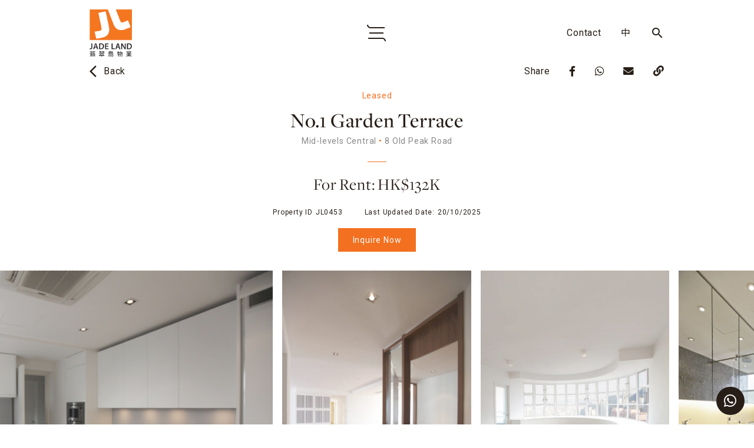

--- FILE ---
content_type: text/html; charset=UTF-8
request_url: https://jadeland.hk/en/property/no-1-garden-terrace-4/
body_size: 61225
content:
<!DOCTYPE html>
<html lang="en-US" class="no-js"><head>
<meta name='robots' content='max-image-preview:large' />
	<style>img:is([sizes="auto" i], [sizes^="auto," i]) { contain-intrinsic-size: 3000px 1500px }</style>
	
<!-- Google Tag Manager for WordPress by gtm4wp.com -->
<script data-cfasync="false" data-pagespeed-no-defer>//<![CDATA[
	var gtm4wp_datalayer_name = "dataLayer";
	var dataLayer = dataLayer || [];
//]]>
</script>
<!-- End Google Tag Manager for WordPress by gtm4wp.com --><title>No.1 Garden Terrace - LeasedinMid-levels Central | Jade Land Properties</title>
<meta name="description" content="A spacious 4-bedroom apartment for rent in No.1 Garden Terrace located on prestigious Old Peak Road. Features an upgraded kitchen, bathrooms &amp; flooring.">
<meta property="og:title" content="No.1 Garden Terrace - LeasedinMid-levels Central | Jade Land Properties">
<meta property="og:description" content="A spacious 4-bedroom apartment for rent in No.1 Garden Terrace located on prestigious Old Peak Road. Features an upgraded kitchen, bathrooms &amp; flooring.">
<meta property="og:type" content="website">
<meta property="og:url" content="https://jadeland.hk/en/property/no-1-garden-terrace-4/">
<meta property="og:image" content="https://jadeland.hk/wp-content/uploads/2021/05/Photo-GT-35A-9_1616382548.jpg">
<meta property="og:image:width" content="1024">
<meta property="og:image:height" content="768">
<meta property="og:image:type" content="image/jpeg">
<meta property="og:image:alt" content="No.1 Garden Terrace">
<meta name="twitter:card" content="summary_large_image">
<meta name="twitter:title" content="No.1 Garden Terrace - LeasedinMid-levels Central | Jade Land Properties">
<meta name="twitter:description" content="A spacious 4-bedroom apartment for rent in No.1 Garden Terrace located on prestigious Old Peak Road. Features an upgraded kitchen, bathrooms &amp; flooring.">
<meta name="twitter:image" content="https://jadeland.hk/wp-content/uploads/2021/05/Photo-GT-35A-9_1616382548.jpg">
<meta name="twitter:image:alt" content="No.1 Garden Terrace">

	<!-- This site is optimized with the Yoast SEO Premium plugin v14.8.1 - https://yoast.com/wordpress/plugins/seo/ -->
	<title>No.1 Garden Terrace No.1 Garden Terrace - Jade Land Properties</title>
	<meta name="description" content="A spacious 4-bedroom apartment for rent in No.1 Garden Terrace located on prestigious Old Peak Road. Features an upgraded kitchen, bathrooms &amp; flooring." />
	<meta name="robots" content="index, follow" />
	<meta name="googlebot" content="index, follow, max-snippet:-1, max-image-preview:large, max-video-preview:-1" />
	<meta name="bingbot" content="index, follow, max-snippet:-1, max-image-preview:large, max-video-preview:-1" />
	<link rel="canonical" href="https://jadeland.hk/property/no-1-garden-terrace-4/" />
	<meta property="og:locale" content="en_US" />
	<meta property="og:type" content="article" />
	<meta property="og:title" content="No.1 Garden Terrace No.1 Garden Terrace - Jade Land Properties" />
	<meta property="og:description" content="A spacious 4-bedroom apartment for rent in No.1 Garden Terrace located on prestigious Old Peak Road. Features an upgraded kitchen, bathrooms &amp; flooring." />
	<meta property="og:url" content="https://jadeland.hk/property/no-1-garden-terrace-4/" />
	<meta property="og:site_name" content="Jade Land Properties" />
	<meta property="article:publisher" content="https://www.facebook.com/jadelandhk" />
	<meta property="article:modified_time" content="2025-10-20T01:23:08+00:00" />
	<meta property="og:image" content="https://jadeland.hk/wp-content/uploads/2020/08/company-logo.jpg" />
	<meta property="og:image:width" content="828" />
	<meta property="og:image:height" content="887" />
	<meta name="twitter:card" content="summary_large_image" />
	<script type="application/ld+json" class="yoast-schema-graph">{"@context":"https://schema.org","@graph":[{"@type":"Organization","@id":"https://jadeland.hk/en/#organization","name":"Jade Land Properties \u7fe1\u7fe0\u5cf6\u7269\u696d","url":"https://jadeland.hk/en/","sameAs":["https://www.facebook.com/jadelandhk","https://www.instagram.com/jadelandhk/","https://www.linkedin.com/company/jade-land-properties-hk-limited/","https://www.youtube.com/channel/UC1AYGq-yeI2ar8juF6azlpw"],"logo":{"@type":"ImageObject","@id":"https://jadeland.hk/en/#logo","inLanguage":"en-US","url":"https://jadeland.hk/wp-content/uploads/2020/08/company-logo.jpg","width":828,"height":887,"caption":"Jade Land Properties \u7fe1\u7fe0\u5cf6\u7269\u696d"},"image":{"@id":"https://jadeland.hk/en/#logo"}},{"@type":"WebSite","@id":"https://jadeland.hk/en/#website","url":"https://jadeland.hk/en/","name":"Jade Land Properties \u7fe1\u7fe0\u5cf6\u7269\u696d","description":"a boutique real estate consultancy with a holistic client satisfaction approach.","publisher":{"@id":"https://jadeland.hk/en/#organization"},"potentialAction":[{"@type":"SearchAction","target":"https://jadeland.hk/en/?s={search_term_string}","query-input":"required name=search_term_string"}],"inLanguage":"en-US"},{"@type":"WebPage","@id":"https://jadeland.hk/property/no-1-garden-terrace-4/#webpage","url":"https://jadeland.hk/property/no-1-garden-terrace-4/","name":"No.1 Garden Terrace No.1 Garden Terrace - Jade Land Properties","isPartOf":{"@id":"https://jadeland.hk/en/#website"},"datePublished":"2025-06-01T14:00:05+00:00","dateModified":"2025-10-20T01:23:08+00:00","description":"A spacious 4-bedroom apartment for rent in No.1 Garden Terrace located on prestigious Old Peak Road. Features an upgraded kitchen, bathrooms & flooring.","inLanguage":"en-US","potentialAction":[{"@type":"ReadAction","target":["https://jadeland.hk/property/no-1-garden-terrace-4/"]}]}]}</script>
	<!-- / Yoast SEO Premium plugin. -->


<script type="text/javascript">
/* <![CDATA[ */
window._wpemojiSettings = {"baseUrl":"https:\/\/s.w.org\/images\/core\/emoji\/16.0.1\/72x72\/","ext":".png","svgUrl":"https:\/\/s.w.org\/images\/core\/emoji\/16.0.1\/svg\/","svgExt":".svg","source":{"concatemoji":"https:\/\/jadeland.hk\/wp-includes\/js\/wp-emoji-release.min.js?ver=6.8.3"}};
/*! This file is auto-generated */
!function(s,n){var o,i,e;function c(e){try{var t={supportTests:e,timestamp:(new Date).valueOf()};sessionStorage.setItem(o,JSON.stringify(t))}catch(e){}}function p(e,t,n){e.clearRect(0,0,e.canvas.width,e.canvas.height),e.fillText(t,0,0);var t=new Uint32Array(e.getImageData(0,0,e.canvas.width,e.canvas.height).data),a=(e.clearRect(0,0,e.canvas.width,e.canvas.height),e.fillText(n,0,0),new Uint32Array(e.getImageData(0,0,e.canvas.width,e.canvas.height).data));return t.every(function(e,t){return e===a[t]})}function u(e,t){e.clearRect(0,0,e.canvas.width,e.canvas.height),e.fillText(t,0,0);for(var n=e.getImageData(16,16,1,1),a=0;a<n.data.length;a++)if(0!==n.data[a])return!1;return!0}function f(e,t,n,a){switch(t){case"flag":return n(e,"\ud83c\udff3\ufe0f\u200d\u26a7\ufe0f","\ud83c\udff3\ufe0f\u200b\u26a7\ufe0f")?!1:!n(e,"\ud83c\udde8\ud83c\uddf6","\ud83c\udde8\u200b\ud83c\uddf6")&&!n(e,"\ud83c\udff4\udb40\udc67\udb40\udc62\udb40\udc65\udb40\udc6e\udb40\udc67\udb40\udc7f","\ud83c\udff4\u200b\udb40\udc67\u200b\udb40\udc62\u200b\udb40\udc65\u200b\udb40\udc6e\u200b\udb40\udc67\u200b\udb40\udc7f");case"emoji":return!a(e,"\ud83e\udedf")}return!1}function g(e,t,n,a){var r="undefined"!=typeof WorkerGlobalScope&&self instanceof WorkerGlobalScope?new OffscreenCanvas(300,150):s.createElement("canvas"),o=r.getContext("2d",{willReadFrequently:!0}),i=(o.textBaseline="top",o.font="600 32px Arial",{});return e.forEach(function(e){i[e]=t(o,e,n,a)}),i}function t(e){var t=s.createElement("script");t.src=e,t.defer=!0,s.head.appendChild(t)}"undefined"!=typeof Promise&&(o="wpEmojiSettingsSupports",i=["flag","emoji"],n.supports={everything:!0,everythingExceptFlag:!0},e=new Promise(function(e){s.addEventListener("DOMContentLoaded",e,{once:!0})}),new Promise(function(t){var n=function(){try{var e=JSON.parse(sessionStorage.getItem(o));if("object"==typeof e&&"number"==typeof e.timestamp&&(new Date).valueOf()<e.timestamp+604800&&"object"==typeof e.supportTests)return e.supportTests}catch(e){}return null}();if(!n){if("undefined"!=typeof Worker&&"undefined"!=typeof OffscreenCanvas&&"undefined"!=typeof URL&&URL.createObjectURL&&"undefined"!=typeof Blob)try{var e="postMessage("+g.toString()+"("+[JSON.stringify(i),f.toString(),p.toString(),u.toString()].join(",")+"));",a=new Blob([e],{type:"text/javascript"}),r=new Worker(URL.createObjectURL(a),{name:"wpTestEmojiSupports"});return void(r.onmessage=function(e){c(n=e.data),r.terminate(),t(n)})}catch(e){}c(n=g(i,f,p,u))}t(n)}).then(function(e){for(var t in e)n.supports[t]=e[t],n.supports.everything=n.supports.everything&&n.supports[t],"flag"!==t&&(n.supports.everythingExceptFlag=n.supports.everythingExceptFlag&&n.supports[t]);n.supports.everythingExceptFlag=n.supports.everythingExceptFlag&&!n.supports.flag,n.DOMReady=!1,n.readyCallback=function(){n.DOMReady=!0}}).then(function(){return e}).then(function(){var e;n.supports.everything||(n.readyCallback(),(e=n.source||{}).concatemoji?t(e.concatemoji):e.wpemoji&&e.twemoji&&(t(e.twemoji),t(e.wpemoji)))}))}((window,document),window._wpemojiSettings);
/* ]]> */
</script>
<style id='wp-emoji-styles-inline-css' type='text/css'>

	img.wp-smiley, img.emoji {
		display: inline !important;
		border: none !important;
		box-shadow: none !important;
		height: 1em !important;
		width: 1em !important;
		margin: 0 0.07em !important;
		vertical-align: -0.1em !important;
		background: none !important;
		padding: 0 !important;
	}
</style>
<link rel='stylesheet' id='wp-block-library-css' href='https://jadeland.hk/wp-content/plugins/gutenberg/build/block-library/style.css?ver=12.0.1' type='text/css' media='all' />
<style id='classic-theme-styles-inline-css' type='text/css'>
/*! This file is auto-generated */
.wp-block-button__link{color:#fff;background-color:#32373c;border-radius:9999px;box-shadow:none;text-decoration:none;padding:calc(.667em + 2px) calc(1.333em + 2px);font-size:1.125em}.wp-block-file__button{background:#32373c;color:#fff;text-decoration:none}
</style>
<style id='global-styles-inline-css' type='text/css'>
body{--wp--preset--color--black: #000000;--wp--preset--color--cyan-bluish-gray: #abb8c3;--wp--preset--color--white: #ffffff;--wp--preset--color--pale-pink: #f78da7;--wp--preset--color--vivid-red: #cf2e2e;--wp--preset--color--luminous-vivid-orange: #ff6900;--wp--preset--color--luminous-vivid-amber: #fcb900;--wp--preset--color--light-green-cyan: #7bdcb5;--wp--preset--color--vivid-green-cyan: #00d084;--wp--preset--color--pale-cyan-blue: #8ed1fc;--wp--preset--color--vivid-cyan-blue: #0693e3;--wp--preset--color--vivid-purple: #9b51e0;--wp--preset--gradient--vivid-cyan-blue-to-vivid-purple: linear-gradient(135deg,rgba(6,147,227,1) 0%,rgb(155,81,224) 100%);--wp--preset--gradient--light-green-cyan-to-vivid-green-cyan: linear-gradient(135deg,rgb(122,220,180) 0%,rgb(0,208,130) 100%);--wp--preset--gradient--luminous-vivid-amber-to-luminous-vivid-orange: linear-gradient(135deg,rgba(252,185,0,1) 0%,rgba(255,105,0,1) 100%);--wp--preset--gradient--luminous-vivid-orange-to-vivid-red: linear-gradient(135deg,rgba(255,105,0,1) 0%,rgb(207,46,46) 100%);--wp--preset--gradient--very-light-gray-to-cyan-bluish-gray: linear-gradient(135deg,rgb(238,238,238) 0%,rgb(169,184,195) 100%);--wp--preset--gradient--cool-to-warm-spectrum: linear-gradient(135deg,rgb(74,234,220) 0%,rgb(151,120,209) 20%,rgb(207,42,186) 40%,rgb(238,44,130) 60%,rgb(251,105,98) 80%,rgb(254,248,76) 100%);--wp--preset--gradient--blush-light-purple: linear-gradient(135deg,rgb(255,206,236) 0%,rgb(152,150,240) 100%);--wp--preset--gradient--blush-bordeaux: linear-gradient(135deg,rgb(254,205,165) 0%,rgb(254,45,45) 50%,rgb(107,0,62) 100%);--wp--preset--gradient--luminous-dusk: linear-gradient(135deg,rgb(255,203,112) 0%,rgb(199,81,192) 50%,rgb(65,88,208) 100%);--wp--preset--gradient--pale-ocean: linear-gradient(135deg,rgb(255,245,203) 0%,rgb(182,227,212) 50%,rgb(51,167,181) 100%);--wp--preset--gradient--electric-grass: linear-gradient(135deg,rgb(202,248,128) 0%,rgb(113,206,126) 100%);--wp--preset--gradient--midnight: linear-gradient(135deg,rgb(2,3,129) 0%,rgb(40,116,252) 100%);--wp--preset--duotone--dark-grayscale: url('#wp-duotone-dark-grayscale');--wp--preset--duotone--grayscale: url('#wp-duotone-grayscale');--wp--preset--duotone--purple-yellow: url('#wp-duotone-purple-yellow');--wp--preset--duotone--blue-red: url('#wp-duotone-blue-red');--wp--preset--duotone--midnight: url('#wp-duotone-midnight');--wp--preset--duotone--magenta-yellow: url('#wp-duotone-magenta-yellow');--wp--preset--duotone--purple-green: url('#wp-duotone-purple-green');--wp--preset--duotone--blue-orange: url('#wp-duotone-blue-orange');--wp--preset--font-size--small: 13px;--wp--preset--font-size--normal: 16px;--wp--preset--font-size--medium: 20px;--wp--preset--font-size--large: 36px;--wp--preset--font-size--huge: 42px;}.has-black-color{color: var(--wp--preset--color--black) !important;}.has-cyan-bluish-gray-color{color: var(--wp--preset--color--cyan-bluish-gray) !important;}.has-white-color{color: var(--wp--preset--color--white) !important;}.has-pale-pink-color{color: var(--wp--preset--color--pale-pink) !important;}.has-vivid-red-color{color: var(--wp--preset--color--vivid-red) !important;}.has-luminous-vivid-orange-color{color: var(--wp--preset--color--luminous-vivid-orange) !important;}.has-luminous-vivid-amber-color{color: var(--wp--preset--color--luminous-vivid-amber) !important;}.has-light-green-cyan-color{color: var(--wp--preset--color--light-green-cyan) !important;}.has-vivid-green-cyan-color{color: var(--wp--preset--color--vivid-green-cyan) !important;}.has-pale-cyan-blue-color{color: var(--wp--preset--color--pale-cyan-blue) !important;}.has-vivid-cyan-blue-color{color: var(--wp--preset--color--vivid-cyan-blue) !important;}.has-vivid-purple-color{color: var(--wp--preset--color--vivid-purple) !important;}.has-black-background-color{background-color: var(--wp--preset--color--black) !important;}.has-cyan-bluish-gray-background-color{background-color: var(--wp--preset--color--cyan-bluish-gray) !important;}.has-white-background-color{background-color: var(--wp--preset--color--white) !important;}.has-pale-pink-background-color{background-color: var(--wp--preset--color--pale-pink) !important;}.has-vivid-red-background-color{background-color: var(--wp--preset--color--vivid-red) !important;}.has-luminous-vivid-orange-background-color{background-color: var(--wp--preset--color--luminous-vivid-orange) !important;}.has-luminous-vivid-amber-background-color{background-color: var(--wp--preset--color--luminous-vivid-amber) !important;}.has-light-green-cyan-background-color{background-color: var(--wp--preset--color--light-green-cyan) !important;}.has-vivid-green-cyan-background-color{background-color: var(--wp--preset--color--vivid-green-cyan) !important;}.has-pale-cyan-blue-background-color{background-color: var(--wp--preset--color--pale-cyan-blue) !important;}.has-vivid-cyan-blue-background-color{background-color: var(--wp--preset--color--vivid-cyan-blue) !important;}.has-vivid-purple-background-color{background-color: var(--wp--preset--color--vivid-purple) !important;}.has-black-border-color{border-color: var(--wp--preset--color--black) !important;}.has-cyan-bluish-gray-border-color{border-color: var(--wp--preset--color--cyan-bluish-gray) !important;}.has-white-border-color{border-color: var(--wp--preset--color--white) !important;}.has-pale-pink-border-color{border-color: var(--wp--preset--color--pale-pink) !important;}.has-vivid-red-border-color{border-color: var(--wp--preset--color--vivid-red) !important;}.has-luminous-vivid-orange-border-color{border-color: var(--wp--preset--color--luminous-vivid-orange) !important;}.has-luminous-vivid-amber-border-color{border-color: var(--wp--preset--color--luminous-vivid-amber) !important;}.has-light-green-cyan-border-color{border-color: var(--wp--preset--color--light-green-cyan) !important;}.has-vivid-green-cyan-border-color{border-color: var(--wp--preset--color--vivid-green-cyan) !important;}.has-pale-cyan-blue-border-color{border-color: var(--wp--preset--color--pale-cyan-blue) !important;}.has-vivid-cyan-blue-border-color{border-color: var(--wp--preset--color--vivid-cyan-blue) !important;}.has-vivid-purple-border-color{border-color: var(--wp--preset--color--vivid-purple) !important;}.has-vivid-cyan-blue-to-vivid-purple-gradient-background{background: var(--wp--preset--gradient--vivid-cyan-blue-to-vivid-purple) !important;}.has-light-green-cyan-to-vivid-green-cyan-gradient-background{background: var(--wp--preset--gradient--light-green-cyan-to-vivid-green-cyan) !important;}.has-luminous-vivid-amber-to-luminous-vivid-orange-gradient-background{background: var(--wp--preset--gradient--luminous-vivid-amber-to-luminous-vivid-orange) !important;}.has-luminous-vivid-orange-to-vivid-red-gradient-background{background: var(--wp--preset--gradient--luminous-vivid-orange-to-vivid-red) !important;}.has-very-light-gray-to-cyan-bluish-gray-gradient-background{background: var(--wp--preset--gradient--very-light-gray-to-cyan-bluish-gray) !important;}.has-cool-to-warm-spectrum-gradient-background{background: var(--wp--preset--gradient--cool-to-warm-spectrum) !important;}.has-blush-light-purple-gradient-background{background: var(--wp--preset--gradient--blush-light-purple) !important;}.has-blush-bordeaux-gradient-background{background: var(--wp--preset--gradient--blush-bordeaux) !important;}.has-luminous-dusk-gradient-background{background: var(--wp--preset--gradient--luminous-dusk) !important;}.has-pale-ocean-gradient-background{background: var(--wp--preset--gradient--pale-ocean) !important;}.has-electric-grass-gradient-background{background: var(--wp--preset--gradient--electric-grass) !important;}.has-midnight-gradient-background{background: var(--wp--preset--gradient--midnight) !important;}.has-small-font-size{font-size: var(--wp--preset--font-size--small) !important;}.has-normal-font-size{font-size: var(--wp--preset--font-size--normal) !important;}.has-medium-font-size{font-size: var(--wp--preset--font-size--medium) !important;}.has-large-font-size{font-size: var(--wp--preset--font-size--large) !important;}.has-huge-font-size{font-size: var(--wp--preset--font-size--huge) !important;}
</style>
<link rel='stylesheet' id='events-manager-css' href='https://jadeland.hk/wp-content/plugins/events-manager/includes/css/events_manager.css?ver=5.99912' type='text/css' media='all' />
<link rel='stylesheet' id='search-filter-plugin-styles-css' href='https://jadeland.hk/wp-content/plugins/search-filter-pro/public/assets/css/search-filter.min.css?ver=2.5.13' type='text/css' media='all' />
<link rel='stylesheet' id='elementor-icons-css' href='https://jadeland.hk/wp-content/plugins/elementor/assets/lib/eicons/css/elementor-icons.min.css?ver=5.13.0' type='text/css' media='all' />
<link rel='stylesheet' id='elementor-frontend-css' href='https://jadeland.hk/wp-content/plugins/elementor/assets/css/frontend.min.css?ver=3.4.8' type='text/css' media='all' />
<style id='elementor-frontend-inline-css' type='text/css'>
@font-face{font-family:eicons;src:url(https://jadeland.hk/wp-content/plugins/elementor/assets/lib/eicons/fonts/eicons.eot?5.10.0);src:url(https://jadeland.hk/wp-content/plugins/elementor/assets/lib/eicons/fonts/eicons.eot?5.10.0#iefix) format("embedded-opentype"),url(https://jadeland.hk/wp-content/plugins/elementor/assets/lib/eicons/fonts/eicons.woff2?5.10.0) format("woff2"),url(https://jadeland.hk/wp-content/plugins/elementor/assets/lib/eicons/fonts/eicons.woff?5.10.0) format("woff"),url(https://jadeland.hk/wp-content/plugins/elementor/assets/lib/eicons/fonts/eicons.ttf?5.10.0) format("truetype"),url(https://jadeland.hk/wp-content/plugins/elementor/assets/lib/eicons/fonts/eicons.svg?5.10.0#eicon) format("svg");font-weight:400;font-style:normal}
</style>
<link rel='stylesheet' id='elementor-post-9794-css' href='https://jadeland.hk/wp-content/uploads/elementor/css/post-9794.css?ver=1641540112' type='text/css' media='all' />
<link rel='stylesheet' id='elementor-pro-css' href='https://jadeland.hk/wp-content/plugins/elementor-pro/assets/css/frontend.min.css?ver=3.4.1' type='text/css' media='all' />
<link rel='stylesheet' id='elementor-global-css' href='https://jadeland.hk/wp-content/uploads/elementor/css/global.css?ver=1644996993' type='text/css' media='all' />
<link rel='stylesheet' id='elementor-icons-ekiticons-css' href='https://jadeland.hk/wp-content/plugins/elementskit-lite/modules/elementskit-icon-pack/assets/css/ekiticons.css?ver=2.5.1' type='text/css' media='all' />
<link rel='stylesheet' id='newsletter-css' href='https://jadeland.hk/wp-content/plugins/newsletter/style.css?ver=7.3.3' type='text/css' media='all' />
<link rel='stylesheet' id='tablepress-default-css' href='https://jadeland.hk/wp-content/plugins/tablepress/css/default.min.css?ver=1.14' type='text/css' media='all' />
<style id='tablepress-default-inline-css' type='text/css'>
.tablepress tbody tr td,.tablepress tfoot tr th{border-top:0 solid #ddd}
</style>
<link rel='stylesheet' id='ekit-widget-styles-css' href='https://jadeland.hk/wp-content/plugins/elementskit-lite/widgets/init/assets/css/widget-styles.css?ver=2.5.1' type='text/css' media='all' />
<link rel='stylesheet' id='ekit-responsive-css' href='https://jadeland.hk/wp-content/plugins/elementskit-lite/widgets/init/assets/css/responsive.css?ver=2.5.1' type='text/css' media='all' />
<link rel='stylesheet' id='google-fonts-1-css' href='https://fonts.googleapis.com/css?family=Noto+Sans+TC%3A100%2C100italic%2C200%2C200italic%2C300%2C300italic%2C400%2C400italic%2C500%2C500italic%2C600%2C600italic%2C700%2C700italic%2C800%2C800italic%2C900%2C900italic%7CRoboto+Slab%3A100%2C100italic%2C200%2C200italic%2C300%2C300italic%2C400%2C400italic%2C500%2C500italic%2C600%2C600italic%2C700%2C700italic%2C800%2C800italic%2C900%2C900italic%7CRoboto%3A100%2C100italic%2C200%2C200italic%2C300%2C300italic%2C400%2C400italic%2C500%2C500italic%2C600%2C600italic%2C700%2C700italic%2C800%2C800italic%2C900%2C900italic&#038;display=auto&#038;ver=6.8.3' type='text/css' media='all' />
<script type="text/javascript" id="jquery-core-js-extra">
/* <![CDATA[ */
var gsheets_ajax_obj = {"ajax_url":"https:\/\/jadeland.hk\/listing-ajax\/","nonce":"2973795f62"};
/* ]]> */
</script>
<script type="text/javascript" src="https://jadeland.hk/wp-includes/js/jquery/jquery.min.js?ver=3.7.1" id="jquery-core-js"></script>
<script type="text/javascript" src="https://jadeland.hk/wp-includes/js/jquery/jquery-migrate.min.js?ver=3.4.1" id="jquery-migrate-js"></script>
<script type="text/javascript" src="https://jadeland.hk/wp-includes/js/jquery/ui/core.min.js?ver=1.13.3" id="jquery-ui-core-js"></script>
<script type="text/javascript" src="https://jadeland.hk/wp-includes/js/jquery/ui/mouse.min.js?ver=1.13.3" id="jquery-ui-mouse-js"></script>
<script type="text/javascript" src="https://jadeland.hk/wp-includes/js/jquery/ui/sortable.min.js?ver=1.13.3" id="jquery-ui-sortable-js"></script>
<script type="text/javascript" src="https://jadeland.hk/wp-includes/js/jquery/ui/datepicker.min.js?ver=1.13.3" id="jquery-ui-datepicker-js"></script>
<script type="text/javascript" id="jquery-ui-datepicker-js-after">
/* <![CDATA[ */
jQuery(function(jQuery){jQuery.datepicker.setDefaults({"closeText":"Close","currentText":"Today","monthNames":["January","February","March","April","May","June","July","August","September","October","November","December"],"monthNamesShort":["Jan","Feb","Mar","Apr","May","Jun","Jul","Aug","Sep","Oct","Nov","Dec"],"nextText":"Next","prevText":"Previous","dayNames":["Sunday","Monday","Tuesday","Wednesday","Thursday","Friday","Saturday"],"dayNamesShort":["Sun","Mon","Tue","Wed","Thu","Fri","Sat"],"dayNamesMin":["S","M","T","W","T","F","S"],"dateFormat":"MM d, yy","firstDay":0,"isRTL":false});});
/* ]]> */
</script>
<script type="text/javascript" src="https://jadeland.hk/wp-includes/js/jquery/ui/menu.min.js?ver=1.13.3" id="jquery-ui-menu-js"></script>
<script type="text/javascript" src="https://jadeland.hk/wp-includes/js/dist/vendor/wp-polyfill.min.js?ver=3.15.0" id="wp-polyfill-js"></script>
<script type="text/javascript" src="https://jadeland.hk/wp-content/plugins/gutenberg/build/hooks/index.min.js?ver=802a72a3bd94440c7179a836dd76e02a" id="wp-hooks-js"></script>
<script type="text/javascript" src="https://jadeland.hk/wp-content/plugins/gutenberg/build/i18n/index.min.js?ver=513879dd1a822e57b3954426ed9f925a" id="wp-i18n-js"></script>
<script type="text/javascript" id="wp-i18n-js-after">
/* <![CDATA[ */
wp.i18n.setLocaleData( { 'text direction\u0004ltr': [ 'ltr' ] } );
/* ]]> */
</script>
<script type="text/javascript" src="https://jadeland.hk/wp-content/plugins/gutenberg/build/dom-ready/index.min.js?ver=4b83b2c8af5111155f00721a3e66ffc0" id="wp-dom-ready-js"></script>
<script type="text/javascript" src="https://jadeland.hk/wp-content/plugins/gutenberg/build/a11y/index.min.js?ver=1a994fa0072429454d1f2c5ca1f90439" id="wp-a11y-js"></script>
<script type="text/javascript" src="https://jadeland.hk/wp-includes/js/jquery/ui/autocomplete.min.js?ver=1.13.3" id="jquery-ui-autocomplete-js"></script>
<script type="text/javascript" src="https://jadeland.hk/wp-includes/js/jquery/ui/resizable.min.js?ver=1.13.3" id="jquery-ui-resizable-js"></script>
<script type="text/javascript" src="https://jadeland.hk/wp-includes/js/jquery/ui/draggable.min.js?ver=1.13.3" id="jquery-ui-draggable-js"></script>
<script type="text/javascript" src="https://jadeland.hk/wp-includes/js/jquery/ui/controlgroup.min.js?ver=1.13.3" id="jquery-ui-controlgroup-js"></script>
<script type="text/javascript" src="https://jadeland.hk/wp-includes/js/jquery/ui/checkboxradio.min.js?ver=1.13.3" id="jquery-ui-checkboxradio-js"></script>
<script type="text/javascript" src="https://jadeland.hk/wp-includes/js/jquery/ui/button.min.js?ver=1.13.3" id="jquery-ui-button-js"></script>
<script type="text/javascript" src="https://jadeland.hk/wp-includes/js/jquery/ui/dialog.min.js?ver=1.13.3" id="jquery-ui-dialog-js"></script>
<script type="text/javascript" id="events-manager-js-extra">
/* <![CDATA[ */
var EM = {"ajaxurl":"https:\/\/jadeland.hk\/wp-admin\/admin-ajax.php","locationajaxurl":"https:\/\/jadeland.hk\/wp-admin\/admin-ajax.php?action=locations_search","firstDay":"0","locale":"en","dateFormat":"dd\/mm\/yy","ui_css":"https:\/\/jadeland.hk\/wp-content\/plugins\/events-manager\/includes\/css\/jquery-ui.min.css","show24hours":"0","is_ssl":"1","bookingInProgress":"Please wait while the booking is being submitted.","tickets_save":"Save Ticket","bookingajaxurl":"https:\/\/jadeland.hk\/wp-admin\/admin-ajax.php","bookings_export_save":"Export Bookings","bookings_settings_save":"Save Settings","booking_delete":"Are you sure you want to delete?","booking_offset":"30","bb_full":"Sold Out","bb_book":"Book Now","bb_booking":"Booking...","bb_booked":"Booking Submitted","bb_error":"Booking Error. Try again?","bb_cancel":"Cancel","bb_canceling":"Canceling...","bb_cancelled":"Cancelled","bb_cancel_error":"Cancellation Error. Try again?","txt_search":"Search","txt_searching":"Searching...","txt_loading":"Loading..."};
/* ]]> */
</script>
<script type="text/javascript" src="https://jadeland.hk/wp-content/plugins/events-manager/includes/js/events-manager.js?ver=5.99912" id="events-manager-js"></script>
<script type="text/javascript" id="search-filter-plugin-build-js-extra">
/* <![CDATA[ */
var SF_LDATA = {"ajax_url":"https:\/\/jadeland.hk\/wp-admin\/admin-ajax.php","home_url":"https:\/\/jadeland.hk\/en\/","extensions":[]};
/* ]]> */
</script>
<script type="text/javascript" src="https://jadeland.hk/wp-content/plugins/search-filter-pro/public/assets/js/search-filter-build.min.js?ver=2.5.13" id="search-filter-plugin-build-js"></script>
<script type="text/javascript" src="https://jadeland.hk/wp-content/plugins/search-filter-pro/public/assets/js/chosen.jquery.min.js?ver=2.5.13" id="search-filter-plugin-chosen-js"></script>
<link rel="https://api.w.org/" href="https://jadeland.hk/en/wp-json/" /><link rel="alternate" title="JSON" type="application/json" href="https://jadeland.hk/en/wp-json/wp/v2/property/6742" /><link rel="EditURI" type="application/rsd+xml" title="RSD" href="https://jadeland.hk/xmlrpc.php?rsd" />
<meta name="generator" content="WordPress 6.8.3" />
<link rel='shortlink' href='https://jadeland.hk/en/?p=6742' />
<link rel="alternate" title="oEmbed (JSON)" type="application/json+oembed" href="https://jadeland.hk/en/wp-json/oembed/1.0/embed?url=https%3A%2F%2Fjadeland.hk%2Fen%2Fproperty%2Fno-1-garden-terrace-4%2F" />
<link rel="alternate" title="oEmbed (XML)" type="text/xml+oembed" href="https://jadeland.hk/en/wp-json/oembed/1.0/embed?url=https%3A%2F%2Fjadeland.hk%2Fen%2Fproperty%2Fno-1-garden-terrace-4%2F&#038;format=xml" />
<!-- Google Analytics -->
<script>
window.ga=window.ga||function(){(ga.q=ga.q||[]).push(arguments)};ga.l=+new Date;
ga('create', 'UA-40783673-1', 'auto');
ga('send', 'pageview');
</script>
<script async src='https://www.google-analytics.com/analytics.js'></script>
<!-- End Google Analytics --><style type="text/css">
.qtranxs_flag_en {background-image: url(http://jadeland.10x.asia/wp-content/plugins/qtranslate-xt-master/flags/gb.png); background-repeat: no-repeat;}
.qtranxs_flag_tc {background-image: url(http://jadeland.10x.asia/wp-content/plugins/qtranslate-xt-master/flags/hk.png); background-repeat: no-repeat;}
</style>
<link hreflang="en" href="https://jadeland.hk/en/property/no-1-garden-terrace-4/" rel="alternate" />
<link hreflang="zh" href="https://jadeland.hk/zh/property/no-1-garden-terrace-4/" rel="alternate" />
<link hreflang="x-default" href="https://jadeland.hk/en/property/no-1-garden-terrace-4/" rel="alternate" />
<meta name="generator" content="qTranslate-XT 3.8.1" />

<!-- Google Tag Manager for WordPress by gtm4wp.com -->
<script data-cfasync="false" data-pagespeed-no-defer>//<![CDATA[
	var dataLayer_content = {"pagePostType":"property","pagePostType2":"single-property","pagePostAuthor":"Charlene"};
	dataLayer.push( dataLayer_content );//]]>
</script>
<script data-cfasync="false">//<![CDATA[
(function(w,d,s,l,i){w[l]=w[l]||[];w[l].push({'gtm.start':
new Date().getTime(),event:'gtm.js'});var f=d.getElementsByTagName(s)[0],
j=d.createElement(s),dl=l!='dataLayer'?'&l='+l:'';j.async=true;j.src=
'//www.googletagmanager.com/gtm.'+'js?id='+i+dl;f.parentNode.insertBefore(j,f);
})(window,document,'script','dataLayer','GTM-5VPJHTQS');//]]>
</script>
<!-- End Google Tag Manager -->
<!-- End Google Tag Manager for WordPress by gtm4wp.com --><style>
.heading div h1, .heading div h2{
font-family: 'Freight', 'Noto Serif TC', Baskerville, "Palatino Linotype", Palatino, "Century Schoolbook L", "Times New Roman", "serif" !important;
}
	
	@media screen and (max-width: 768px){
		.primary-menu-wrapper>.wrap>ul>li {
				font-size: 130% !important;
		}
	}
</style>


<!-- Facebook Pixel Code -->
<script type='text/javascript'>
!function(f,b,e,v,n,t,s){if(f.fbq)return;n=f.fbq=function(){n.callMethod?
n.callMethod.apply(n,arguments):n.queue.push(arguments)};if(!f._fbq)f._fbq=n;
n.push=n;n.loaded=!0;n.version='2.0';n.queue=[];t=b.createElement(e);t.async=!0;
t.src=v;s=b.getElementsByTagName(e)[0];s.parentNode.insertBefore(t,s)}(window,
document,'script','https://connect.facebook.net/en_US/fbevents.js');
</script>
<!-- End Facebook Pixel Code -->
<script type='text/javascript'>
  fbq('init', '453967638902421', {}, {
    "agent": "wordpress-6.8.3-3.0.6"
});
</script><script type='text/javascript'>
  fbq('track', 'PageView', []);
</script>
<!-- Facebook Pixel Code -->
<noscript>
<img height="1" width="1" style="display:none" alt="fbpx"
src="https://www.facebook.com/tr?id=453967638902421&ev=PageView&noscript=1" />
</noscript>
<!-- End Facebook Pixel Code -->
<link rel="apple-touch-icon" sizes="180x180" href="https://jadeland.hk/wp-content/themes/jadeland/images/apple-touch-icon.png">
<link rel="icon" type="image/png" sizes="32x32" href="https://jadeland.hk/wp-content/themes/jadeland/images/favicon-32x32.png">
<link rel="icon" type="image/png" sizes="16x16" href="https://jadeland.hk/wp-content/themes/jadeland/images/favicon-16x16.png">
<link rel="manifest" href="https://jadeland.hk/wp-content/themes/jadeland/images/site.webmanifest">

<meta charset="UTF-8">
<meta name="viewport" content="width=device-width, initial-scale=1.0" >
<link rel="profile" href="https://gmpg.org/xfn/11">
    	<link href="https://fonts.googleapis.com/css2?family=Roboto:wght@400;500;700&family=Noto+Serif+TC:wght@500&family=Noto+Sans+TC:wght@400;500;700&display=swap" rel="stylesheet">
  
    <link href="https://jadeland.hk/wp-content/themes/jadeland/js/fontawesome/css/all.css" rel="stylesheet">
   
	<script src="https://code.jquery.com/jquery-1.12.4.min.js"></script>
   <!--title>Jade Land Properties</title-->
    
   

<link rel="stylesheet" href="https://jadeland.hk/wp-content/themes/jadeland/js/swiper/swiper.css" type="text/css" media="screen" />
                <script src="https://jadeland.hk/wp-content/themes/jadeland/js/swiper/swiper.js"></script>


<link rel="stylesheet" href="https://jadeland.hk/wp-content/themes/jadeland/js/fancybox/dist/jquery.fancybox.min.css" />
<script src="https://jadeland.hk/wp-content/themes/jadeland/js/fancybox/dist/jquery.fancybox.min.js"></script>
<!--<script defer src="https://jadeland.hk/wp-content/themes/jadeland/js/flexslider/jquery.flexslider.js"></script>     -->
<!--<link rel="stylesheet" href="https://jadeland.hk/wp-content/themes/jadeland/js/flexslider/flexslider.csss" type="text/css" media="screen" />-->
<script  src="https://jadeland.hk/wp-content/themes/jadeland/style.js?ver=20260119114229"></script>
<!--script  src="https://jadeland.hk/wp-content/themes/jadeland/style.js?ver=3"></script-->

<link rel="stylesheet" type="text/css" href="https://jadeland.hk/wp-content/themes/jadeland/style.css?ver=20260119114229">
<!--link rel="stylesheet" type="text/css" href="https://jadeland.hk/wp-content/themes/jadeland/style.css?ver=3"-->
	
		<!-- Global site tag (gtag.js) - Google Analytics -->
<script async src="https://www.googletagmanager.com/gtag/js?id=UA-40783673-1"></script>
<script>
  window.dataLayer = window.dataLayer || [];
  function gtag(){dataLayer.push(arguments);}
  gtag('js', new Date());

  gtag('config', 'UA-40783673-1');
</script>

<!-- Google Tag Manager -->
<script>(function(w,d,s,l,i){w[l]=w[l]||[];w[l].push({'gtm.start':
new Date().getTime(),event:'gtm.js'});var f=d.getElementsByTagName(s)[0],
j=d.createElement(s),dl=l!='dataLayer'?'&l='+l:'';j.async=true;j.src=
'https://www.googletagmanager.com/gtm.js?id='+i+dl;f.parentNode.insertBefore(j,f);
})(window,document,'script','dataLayer','GTM-WN49RXV');</script>
<!-- End Google Tag Manager -->

<!-- Facebook Pixel Code -->
<script>
  !function(f,b,e,v,n,t,s)
  {if(f.fbq)return;n=f.fbq=function(){n.callMethod?
  n.callMethod.apply(n,arguments):n.queue.push(arguments)};
  if(!f._fbq)f._fbq=n;n.push=n;n.loaded=!0;n.version='2.0';
  n.queue=[];t=b.createElement(e);t.async=!0;
  t.src=v;s=b.getElementsByTagName(e)[0];
  s.parentNode.insertBefore(t,s)}(window, document,'script',
  'https://connect.facebook.net/en_US/fbevents.js');
  fbq('init', '986268765149164');
  fbq('track', 'PageView');
</script>
<noscript><img height="1" width="1" style="display:none"
  src="https://www.facebook.com/tr?id=986268765149164&ev=PageView&noscript=1"
/></noscript>
	
<!-- End Facebook Pixel Code -->
	    
	
	<script type="text/javascript" src="https://maps.google.com/maps/api/js?key=AIzaSyCpgJlN3zb_cTnHGmaPl56Gd6WH3emEib0" async defer ></script>
<script>
	var get_site_url = 'https://jadeland.hk';
</script>
	
</head>
	
<body class="wp-singular property-template-default single single-property postid-6742 wp-theme-jadeland no-1-garden-terrace-4 property elementor-default elementor-kit-9794">
<!--body class="wp-singular property-template-default single single-property postid-6742 wp-theme-jadeland no-1-garden-terrace-4 property elementor-default elementor-kit-9794"-->
    
<div class="container" id="top">
<header id="header" class="header">
<div class="wrap">
	<div class="logo">
		<a href="https://jadeland.hk"><span></span></a>
    </div>
    <div class="toggle"><span></span></div>
    <div class="function">
        <div class="contact"><a>Contact</a></div>
        <!--div class="award"><a>Awards</a></div-->
        <div class="lang">
<ul class="language-chooser language-chooser-text qtranxs_language_chooser" id="qtranslate-chooser">
<li class="lang-en active"><a href="https://jadeland.hk/en/property/no-1-garden-terrace-4/" hreflang="en" title="EN (en)" class="qtranxs_text qtranxs_text_en"><span>EN</span></a></li>
<li class="lang-zh"><a href="https://jadeland.hk/zh/property/no-1-garden-terrace-4/" hreflang="zh" title="中 (zh)" class="qtranxs_text qtranxs_text_zh"><span>中</span></a></li>
</ul><div class="qtranxs_widget_end"></div>
</div>
       <div class="find"><span class="material-icons">search</span></div> 
    </div>
</div>

</header>
<section id="global_finder" class="global finder">
<div class="finder">
<form data-sf-form-id='1989' data-is-rtl='0' data-maintain-state='' data-results-url='https://jadeland.hk/en/search' data-ajax-url='https://jadeland.hk/en/?sfid=1989&amp;sf_action=get_data&amp;sf_data=all' data-ajax-form-url='https://jadeland.hk/en/?sfid=1989&amp;sf_action=get_data&amp;sf_data=form' data-display-result-method='shortcode' data-use-history-api='1' data-template-loaded='0' data-lang-code='en' data-ajax='1' data-ajax-data-type='json' data-ajax-links-selector='.pagination a' data-ajax-target='#search-filter-results-1989' data-ajax-pagination-type='infinite_scroll' data-show-scroll-loader='1' data-infinite-scroll-container='.items' data-infinite-scroll-trigger='-100' data-infinite-scroll-result-class='div.item' data-update-ajax-url='1' data-only-results-ajax='1' data-scroll-to-pos='0' data-init-paged='1' data-auto-update='1' data-auto-count='1' data-auto-count-refresh-mode='1' action='https://jadeland.hk/en/search' method='post' class='searchandfilter' id='search-filter-form-1989' autocomplete='off' data-instance-count='1'><ul><li class="sf-field-search" data-sf-field-name="search" data-sf-field-type="search" data-sf-field-input-type="">		<label><input placeholder="Search …" name="_sf_search[]" class="sf-input-text" type="text" value="" title=""></label>		</li><li class="sf-field-submit" data-sf-field-name="submit" data-sf-field-type="submit" data-sf-field-input-type=""><input type="submit" name="_sf_submit" value="Submit"></li><li class="sf-field-post_type" data-sf-field-name="_sf_post_type" data-sf-field-type="post_type" data-sf-field-input-type="select">		<label>
				<select name="_sf_post_type[]" class="sf-input-select" title="">
			
						<option class="sf-level-0 sf-item-0 sf-option-active" selected="selected" data-sf-depth="0" value="">All Types</option>
						<option class="sf-level-0 " data-sf-depth="0" value="international">International Projects</option>
						<option class="sf-level-0 " data-sf-depth="0" value="insights">Insights</option>
						<option class="sf-level-0 " data-sf-depth="0" value="service">Our Services</option>
						<option class="sf-level-0 " data-sf-depth="0" value="radio">Our Radio Programs</option>
						<option class="sf-level-0 " data-sf-depth="0" value="coverage">Media Coverage</option>
						<option class="sf-level-0 " data-sf-depth="0" value="district">Districts</option>
						<option class="sf-level-0 " data-sf-depth="0" value="building">Buildings</option>
						<option class="sf-level-0 " data-sf-depth="0" value="property">Hong Kong Properties</option>
					</select>
		</label>		</li></ul></form></div>
<div class="close"><a></a></div>
</section>
	
	
							<nav class="primary-menu-wrapper nav" id="nav" aria-label="Horizontal" role="navigation">
<div  class="wrap">
								<ul class="primary-menu reset-list-style">

								<li id="menu-item-1137" class="menu-item menu-item-type-post_type menu-item-object-page menu-item-home menu-item-1137"><a href="https://jadeland.hk/en/">Home</a></li>
<li id="menu-item-2817" class="menu-item menu-item-type-post_type menu-item-object-page menu-item-2817"><a href="https://jadeland.hk/en/property-search/">Hong Kong Properties</a></li>
<li id="menu-item-1762224028742" class="menu-item menu-item-type-post_type menu-item-object-page menu-item-1762224028742"><a href="https://jadeland.hk/en/list-your-property-with-us/">List with Us</a></li>
<li id="menu-item-1145" class="menu-item menu-item-type-post_type menu-item-object-page menu-item-1145"><a href="https://jadeland.hk/en/international/">International Developments</a></li>
<li id="menu-item-1139" class="menu-item menu-item-type-post_type menu-item-object-page menu-item-1139"><a href="https://jadeland.hk/en/insights/">Insights</a></li>
<li id="menu-item-16153" class="menu-item menu-item-type-post_type menu-item-object-page menu-item-16153"><a href="https://jadeland.hk/en/event/">Events</a></li>
<li id="menu-item-1762407132582" class="menu-item menu-item-type-post_type menu-item-object-page menu-item-1762407132582"><a href="https://jadeland.hk/en/careers/">Careers</a></li>
<li id="menu-item-16511" class="menu-item menu-item-type-post_type menu-item-object-page menu-item-16511"><a href="https://jadeland.hk/en/about/">About</a></li>

								</ul>
</div>
							</nav><!-- .primary-menu-wrapper -->

							
	
	
	
	
	
	
	
<!--
	
	
	
	
	<nav id="nav" class="nav">
		
<div class="wrap">
	<ul>
		
		
		
		<li class="home"><a href="https://jadeland.hk">Home</a></li>
		<li class="projects"><a href="https://jadeland.hk/international">International Projects</a></li>
		<li class="events"><a href="https://jadeland.hk/event">Events</a></li>
		<li class="insights"><a href="https://jadeland.hk/insights">Insights</a></li>
		<li class="about"><a href="https://jadeland.hk/about">About Jade Land</a></li>
	</ul>
		</div>
</nav>
-->

<main id="main" class="main">





<section class="control">
	<div class="wrap">
		<div class="back"><a href="/property-search"><span class="material-icons">arrow_back_ios</span><span class="txt">Back</span></a></div>
		
		<!--div class="current"><span class="txt">
      No.1 Garden Terrace      </span></div-->
		<div class="nav"><div class="mask"></div>
						
			              <span class="text">
          Share</span>
              <a href="https://www.facebook.com/sharer/sharer.php?u=https://jadeland.hk/en/property/no-1-garden-terrace-4/&amp;picture=https://jadeland.hk/wp-content/uploads/2021/05/Photo-GT-35A-9_1616382548.jpg&amp;quote=" class="fb" target="_blank"><i class="fab fa-facebook-f"></i></a>
              <a href="https://api.whatsapp.com/send?text=https://jadeland.hk/en/property/no-1-garden-terrace-4/" class="whatsapp" target="_blank"><i class="fab fa-whatsapp"></i></a>
              <a href="/cdn-cgi/l/email-protection#[base64]" class="mail"><i class="fas fa-envelope"></i></a>
              <a onClick="copyLink()" class="link" title="Link Copied"><i class="fas fa-link"></i></a>
				</div>
	</div>
</section>

<section id="info" class="info">
	<div class="wrap">

					<div class="types">
									<span class="type">Leased</span>
															</div>
		

		<hgroup class="content-title">
			<h1>No.1 Garden Terrace</h1>
		</hgroup>
		<div class="address">
			<span>Mid-levels Central</span><span>8 Old Peak Road</span>		</div>
		<div class="divider"></div>
		<div class="price">
			<script data-cfasync="false" src="/cdn-cgi/scripts/5c5dd728/cloudflare-static/email-decode.min.js"></script><script>console.log('{"201":"leased"}');</script>For Rent: HK$132K
		</div>

		<div class="additional-info">
			<div class="wrap">
				<div class="content">
											<div class="prop-id">
							<div class="label">Property ID</div>
							<div class="value">JL0453</div>
						</div>
										<div class="date-of-last-update">
						<div class="label">Last Updated Date: </div>
						<div class="value">20/10/2025</div>
					</div>

				</div>
			</div>
		</div>
		<div class="cta btn enquiry">
			<a href="#" class="orange">Inquire Now</a>


					</div>
	</div>
</section>

	<section id="gallery" class="gallery">
		<div class="photos">
			<div class="swiper-container">
				<div class="swiper">
					<div class="swiper-wrapper">
												<div class="item swiper-slide item1">
							<a data-fancybox="gallery" href="https://jadeland.hk/wp-content/uploads/2021/05/Photo-GT-35A-9_1616382548.jpg">
								<img src="https://jadeland.hk/wp-content/uploads/2021/05/Photo-GT-35A-9_1616382548.jpg">
							</a>
						</div>
																			<div class="item swiper-slide item2">
								<a data-fancybox="gallery" href="https://jadeland.hk/wp-content/uploads/2021/05/Photo-GT-35A-3_1616382180.jpg">
									<img src="https://jadeland.hk/wp-content/uploads/2021/05/Photo-GT-35A-3_1616382180-683x1024.jpg"></a>
							</div>
																				<div class="item swiper-slide item3">
								<a data-fancybox="gallery" href="https://jadeland.hk/wp-content/uploads/2021/05/Photo-GT-35A-2_1616382127.jpg">
									<img src="https://jadeland.hk/wp-content/uploads/2021/05/Photo-GT-35A-2_1616382127-683x1024.jpg"></a>
							</div>
																				<div class="item swiper-slide item4">
								<a data-fancybox="gallery" href="https://jadeland.hk/wp-content/uploads/2021/05/Photo-GT-35A-7_1616382458.jpg">
									<img src="https://jadeland.hk/wp-content/uploads/2021/05/Photo-GT-35A-7_1616382458-683x1024.jpg"></a>
							</div>
																				<div class="item swiper-slide item5">
								<a data-fancybox="gallery" href="https://jadeland.hk/wp-content/uploads/2021/05/Photo-GT-35A-1_1616382073.jpg">
									<img src="https://jadeland.hk/wp-content/uploads/2021/05/Photo-GT-35A-1_1616382073-683x1024.jpg"></a>
							</div>
																				<div class="item swiper-slide item6">
								<a data-fancybox="gallery" href="https://jadeland.hk/wp-content/uploads/2021/05/Photo-GT-35A-8_1616382504.jpg">
									<img src="https://jadeland.hk/wp-content/uploads/2021/05/Photo-GT-35A-8_1616382504-683x1024.jpg"></a>
							</div>
																				<div class="item swiper-slide item7">
								<a data-fancybox="gallery" href="https://jadeland.hk/wp-content/uploads/2021/05/Photo-GT-35A-4_1616382264.jpg">
									<img src="https://jadeland.hk/wp-content/uploads/2021/05/Photo-GT-35A-4_1616382264.jpg"></a>
							</div>
																				<div class="item swiper-slide item8">
								<a data-fancybox="gallery" href="https://jadeland.hk/wp-content/uploads/2021/05/Photo-GT-35A-5_1616382314.jpg">
									<img src="https://jadeland.hk/wp-content/uploads/2021/05/Photo-GT-35A-5_1616382314-683x1024.jpg"></a>
							</div>
																				<div class="item swiper-slide item9">
								<a data-fancybox="gallery" href="https://jadeland.hk/wp-content/uploads/2021/05/Photo-GT-35A-6_1616382398.jpg">
									<img src="https://jadeland.hk/wp-content/uploads/2021/05/Photo-GT-35A-6_1616382398.jpg"></a>
							</div>
																		</div>
				</div>


				<div class="wrap pagination"></div>
				<div class="wrap prev-next">
					<div class="prev"></div>
					<div class="next"></div>
				</div>
			</div>
		</div>
		<div class="thumbs">
			

				<div class="swiper-container">
				<div class="wrap">
				<div class="swiper">
					<div class="swiper-wrapper">
												<div class="item swiper-slide item1">
							<figure>
								<img src="https://jadeland.hk/wp-content/uploads/2021/05/Photo-GT-35A-9_1616382548-150x150.jpg">
							</figure>
						</div>
																			<div class="item swiper-slide item2">
								<figure>
									<img src="https://jadeland.hk/wp-content/uploads/2021/05/Photo-GT-35A-3_1616382180-150x150.jpg">
								</figure>
							</div>
																				<div class="item swiper-slide item3">
								<figure>
									<img src="https://jadeland.hk/wp-content/uploads/2021/05/Photo-GT-35A-2_1616382127-150x150.jpg">
								</figure>
							</div>
																				<div class="item swiper-slide item4">
								<figure>
									<img src="https://jadeland.hk/wp-content/uploads/2021/05/Photo-GT-35A-7_1616382458-150x150.jpg">
								</figure>
							</div>
																				<div class="item swiper-slide item5">
								<figure>
									<img src="https://jadeland.hk/wp-content/uploads/2021/05/Photo-GT-35A-1_1616382073-150x150.jpg">
								</figure>
							</div>
																				<div class="item swiper-slide item6">
								<figure>
									<img src="https://jadeland.hk/wp-content/uploads/2021/05/Photo-GT-35A-8_1616382504-150x150.jpg">
								</figure>
							</div>
																				<div class="item swiper-slide item7">
								<figure>
									<img src="https://jadeland.hk/wp-content/uploads/2021/05/Photo-GT-35A-4_1616382264-150x150.jpg">
								</figure>
							</div>
																				<div class="item swiper-slide item8">
								<figure>
									<img src="https://jadeland.hk/wp-content/uploads/2021/05/Photo-GT-35A-5_1616382314-150x150.jpg">
								</figure>
							</div>
																				<div class="item swiper-slide item9">
								<figure>
									<img src="https://jadeland.hk/wp-content/uploads/2021/05/Photo-GT-35A-6_1616382398-150x150.jpg">
								</figure>
							</div>
																		</div>
					</div>
				</div>
				<div class="wrap pagination"></div>
				<div class="wrap prev-next">
					<div class="prev"><i class="material-icons">arrow_back</i></div>
					<div class="next"><i class="material-icons">arrow_forward</i></div>
				</div>
				</div>
			
		</div>

	</section>


<section id="detail" class="detail">
	<div class="wrap">
		
			<div class="summary">
									<div class="sale area"><span class="label">Saleable Area</span><span
							class="value">2,454ft²</span>
											</div>
													<div class="gross area"><span class="label">Gross Area</span><span
							class="value">2,798ft²</span>
													<!--span class="price">~HK$47/ft²</span-->
											</div>
													<!--div class="efficiency"><span class="label">Efficiency</span><span class="value">88%</span></div-->
													<div class="age"><span class="label">Age</span><span
							class="value">28&nbsp;Yrs</span><span
							class="price">Built in&nbsp;1998&#8203;</span>
					</div>
				









			</div>
							<div class="room">
									<div class="bedroom"><span class="icon"></span><span
							class="value">4&nbsp;Bedrooms</span>
					</div>
													<div class="bathroom"><span class="icon"></span><span
							class="value">2&nbsp;Bathrooms</span>
					</div>
																	<div class="maidroom"><span class="icon"></span><span
							class="value">1&nbsp;Maid Room</span>
					</div>
							</div>

		


					<div class="other">
				

									<div class="view">
						<span class="label">View</span>

													<span class="value">Open,</span>													<span class="value">Green,</span>													<span class="value">Mountain,</span>													<span class="value">City</span>						
					</div>
				

				

									<div class="nature">
						<span class="label">Property Type</span>

													<span class="value">Apartment</span>						
					</div>
				

							</div>
			</div>
</section>


	<section id="intro" class="intro">
		<div class="wrap">
			<div class="content">A spacious 4-bedroom apartment for rent in No.1 Garden Terrace located on prestigious Old Peak Road. Features an upgraded kitchen, bathrooms & flooring.			</div>
		</div>
	</section>



	<section id="desc" class="desc">
		<div class="wrap">
			<div class="content">
				• Spacious living-dining area<br />
• Additional storage room<br />
• Nice & bright<br />
• Fully renovated to have upgraded kitchen, bathrooms & flooring<br />
• Prestigious Old Peak Road address<br />
• Ideal for families			</div>
		</div>
	</section>




	<section class="gmap-wrap">

		<div id="gmap" class="gmap">

			<div class="google_map_attr">

				<div class="latitude">22.2763019</div>

				<div class="longitude">114.1542118</div>

				<div class="zoom">18</div>

				<div class="url">javascript:void(0)</div>
				<div class="header">No.1 Garden Terrace</div>

				<div class="image">https://jadeland.hk/wp-content/uploads/2020/10/no.1-garden-terrace-estate-building-image-8-old-peak-road-building-image-mid-levels-central-district-hong-kong-properties-for-rent-for-sale-jade-land-properties-real-estate-agent-central-768x565.png</div>

			</div>

		</div>

	</section>
<section id="building-district" class="building-district">
	<div class="wrap">
					<div id="building" class="building">
									<div class="media">
						<a href="https://jadeland.hk/en/building/no-1-garden-terrace/">
							<div class="img"
								style="background-image:url(https://jadeland.hk/wp-content/uploads/2020/10/no.1-garden-terrace-estate-building-image-8-old-peak-road-building-image-mid-levels-central-district-hong-kong-properties-for-rent-for-sale-jade-land-properties-real-estate-agent-central-768x565.png)"></div>
						</a>
					</div>
								<div class="txt">
					<div class="type">About the Building</div>
					<hgroup class="content-title">
						<h1><a href="https://jadeland.hk/en/building/no-1-garden-terrace/">No.1 Garden Terrace</a>
						</h1>
					</hgroup>
											<div class="intro">No.1 Garden Terrace is a luxury high-rise development built in 1983 located on 8 Old Peak Road, Mid-levels Central. The development is in close proximity to Central (5-min by car). It consists of a single 36-storey tower with 2 units per floor. There are 18 3,204 sq.ft. duplex units and 36 2,454 sq.ft. simplex units. All apartments come in 4 bedroom layouts. The building exterior has been fully renovated.</div>
																<div class="address">
							<span>8 Old Peak Road</span>
							<span>Mid-levels Central</span>
						</div>
										<div class="detail">
						
									<div class="year"><span class="label">Year Built</span>
						<span class="value">1998</span>
					</div>
					<!--div class="age"><span class="label">Age</span>
					<span class="value">28</span></div-->
				
									<div class="size">
						<span class="label">Size Range</span>
						<span
							class="value">2454-3204ft²</span>
					</div>
				

									<div class="size">
						<span class="label">Building Size</span>
													<span class="value">66&nbsp;Units</span>
						
						

						

													<span class="value">Total&nbsp;1&nbsp;Block</span>
						

					</div>
				

				




								
			</div>
			

					<div class="cta"><!--building name: 2675--><a href="https://jadeland.hk/en/building/no-1-garden-terrace/#"
								class="">More</a></div>
				</div>
			</div>
		
		

			<div id="district" class="district">

									<div class="media">
						<a href="https://jadeland.hk/en/district/mid-levels-central/">
							<div class="img"
								style="background-image:url(https://jadeland.hk/wp-content/uploads/2020/10/mid-levels-central-hong-kong-jade-land-properties-for-rent-sale-real-estate-agent-768x511.jpg)"></div>
						</a>
					</div>
								<div class="txt">
					<div class="type">About the District</div>
					<hgroup class="content-title">
						<h1><a href="https://jadeland.hk/en/district/mid-levels-central/">Mid-levels Central</a>
						</h1>
					</hgroup>
											<div class="intro">Mid-Levels Central, halfway up Victoria Peak, is Hong Kong’s greenest, most spacious haven for couples and families: 2–4 bed homes wrapped in nature, just 5–10 min shuttle to the CBD. Tree-lined Albany to Albany, Kennedy, and exclusive Macdonnell, Old Peak, May, and Tregunter Path , 600–1,500 sq. ft. 2–3-bedroom apartments at Hillsborough Court, and 2,000–4,500 sq. ft. estates (Dynasty Court, Clovelly Court, Tregunter, Garden Terrace) with clubhouses and pools. Step out to meerkats at Hong Kong Zoological & Botanical Gardens, Hong Kong Park aviaries, 4 km Bowen Road Trail, Ladies Recreation Club—safe, sophisticated, perfect for large-families.</div>
					
					<div class="cta"><a href="https://jadeland.hk/en/district/mid-levels-central/"
							class="">More</a></div>
				</div>

			</div>



			</div>
</section>
<section class="hidden-info" style="display:none">
		<div class="form-title">Unit A, No.1 Garden Terrace (ID: JL0453)</div>
</section>
<!-- section listing - property -->
<!-- args : Array
(
    [posts_per_page] => -1
    [post_type] => property
    [order] => DESC
    [post_status] => publish
    [orderby] => Array
        (
            [date] => DESC
            [menu_order] => ASC
        )

    [ignore_custom_sort] => 1
    [tax_query] => Array
        (
            [0] => Array
                (
                    [taxonomy] => property_type
                    [field] => slug
                    [terms] => Array
                        (
                            [0] => leased
                            [1] => sold
                        )

                    [operator] => NOT IN
                )

        )

)
</pre--><!-- items : Array
(
    [0] => WP_Post Object
        (
            [ID] => 1768622741748
            [post_author] => 4
            [post_date] => 2026-01-17 04:05:41
            [post_date_gmt] => 2026-01-16 20:05:41
            [post_content] => 
            [post_title] => Lim Kai Bit Yip
            [post_excerpt] => 
            [post_status] => publish
            [comment_status] => closed
            [ping_status] => closed
            [post_password] => 
            [post_name] => lim-kai-bit-yip-1
            [to_ping] => 
            [pinged] => 
            [post_modified] => 2026-01-17 12:08:12
            [post_modified_gmt] => 2026-01-17 04:08:12
            [post_content_filtered] => 
            [post_parent] => 0
            [guid] => https://jadeland.hk/property/lim-kai-bit-yip-1/
            [menu_order] => 10000
            [post_type] => property
            [post_mime_type] => 
            [comment_count] => 0
            [filter] => raw
            [post_title_ml] => [:en]Lim Kai Bit Yip[:zh]濂溪別業[:]
            [post_title_langs] => Array
                (
                    [en] => 1
                    [zh] => 1
                )

        )

    [1] => WP_Post Object
        (
            [ID] => 1768545417209
            [post_author] => 4
            [post_date] => 2026-01-16 10:30:43
            [post_date_gmt] => 2026-01-16 02:30:43
            [post_content] => 
            [post_title] => Scenic Garden
            [post_excerpt] => 
            [post_status] => publish
            [comment_status] => closed
            [ping_status] => closed
            [post_password] => 
            [post_name] => scenic-garden
            [to_ping] => 
            [pinged] => 
            [post_modified] => 2026-01-16 18:32:41
            [post_modified_gmt] => 2026-01-16 10:32:41
            [post_content_filtered] => 
            [post_parent] => 0
            [guid] => https://jadeland.hk/property/scenic-garden/
            [menu_order] => 10000
            [post_type] => property
            [post_mime_type] => 
            [comment_count] => 0
            [filter] => raw
            [post_title_ml] => [:en]Scenic Garden[:zh]福苑[:]
            [post_title_langs] => Array
                (
                    [en] => 1
                    [zh] => 1
                )

        )

    [2] => WP_Post Object
        (
            [ID] => 1768545417182
            [post_author] => 4
            [post_date] => 2026-01-16 06:36:57
            [post_date_gmt] => 2026-01-15 22:36:57
            [post_content] => 
            [post_title] => Regal Crest
            [post_excerpt] => 
            [post_status] => publish
            [comment_status] => closed
            [ping_status] => closed
            [post_password] => 
            [post_name] => regal-crest-2
            [to_ping] => 
            [pinged] => 
            [post_modified] => 2026-01-16 14:39:54
            [post_modified_gmt] => 2026-01-16 06:39:54
            [post_content_filtered] => 
            [post_parent] => 0
            [guid] => https://jadeland.hk/property/regal-crest-2/
            [menu_order] => 10000
            [post_type] => property
            [post_mime_type] => 
            [comment_count] => 0
            [filter] => raw
            [post_title_ml] => [:en]Regal Crest[:zh]薈萃苑[:]
            [post_title_langs] => Array
                (
                    [en] => 1
                    [zh] => 1
                )

        )

    [3] => WP_Post Object
        (
            [ID] => 1768474356430
            [post_author] => 4
            [post_date] => 2026-01-15 10:52:36
            [post_date_gmt] => 2026-01-15 02:52:36
            [post_content] => 
            [post_title] => Caravan Court
            [post_excerpt] => 
            [post_status] => publish
            [comment_status] => closed
            [ping_status] => closed
            [post_password] => 
            [post_name] => caravan-court-1
            [to_ping] => 
            [pinged] => 
            [post_modified] => 2026-01-15 18:58:28
            [post_modified_gmt] => 2026-01-15 10:58:28
            [post_content_filtered] => 
            [post_parent] => 0
            [guid] => https://jadeland.hk/property/caravan-court-1/
            [menu_order] => 10000
            [post_type] => property
            [post_mime_type] => 
            [comment_count] => 0
            [filter] => raw
            [post_title_ml] => [:en]Caravan Court[:zh]嘉年華閣[:]
            [post_title_langs] => Array
                (
                    [en] => 1
                    [zh] => 1
                )

        )

    [4] => WP_Post Object
        (
            [ID] => 1768461570383
            [post_author] => 4
            [post_date] => 2026-01-15 10:26:55
            [post_date_gmt] => 2026-01-15 02:26:55
            [post_content] => 
            [post_title] => New Fortune House
            [post_excerpt] => 
            [post_status] => publish
            [comment_status] => closed
            [ping_status] => closed
            [post_password] => 
            [post_name] => new-fortune-house
            [to_ping] => 
            [pinged] => 
            [post_modified] => 2026-01-15 18:28:40
            [post_modified_gmt] => 2026-01-15 10:28:40
            [post_content_filtered] => 
            [post_parent] => 0
            [guid] => https://jadeland.hk/property/new-fortune-house/
            [menu_order] => 10000
            [post_type] => property
            [post_mime_type] => 
            [comment_count] => 0
            [filter] => raw
            [post_title_ml] => [:en]New Fortune House[:zh]五福大廈[:]
            [post_title_langs] => Array
                (
                    [en] => 1
                    [zh] => 1
                )

        )

    [5] => WP_Post Object
        (
            [ID] => 1768461570366
            [post_author] => 4
            [post_date] => 2026-01-15 07:19:30
            [post_date_gmt] => 2026-01-14 23:19:30
            [post_content] => 
            [post_title] => Goodview Court
            [post_excerpt] => 
            [post_status] => publish
            [comment_status] => closed
            [ping_status] => closed
            [post_password] => 
            [post_name] => goodview-court-1
            [to_ping] => 
            [pinged] => 
            [post_modified] => 2026-01-15 15:21:33
            [post_modified_gmt] => 2026-01-15 07:21:33
            [post_content_filtered] => 
            [post_parent] => 0
            [guid] => https://jadeland.hk/property/goodview-court-1/
            [menu_order] => 10000
            [post_type] => property
            [post_mime_type] => 
            [comment_count] => 0
            [filter] => raw
            [post_title_ml] => [:en]Goodview Court[:zh]欣翠閣[:]
            [post_title_langs] => Array
                (
                    [en] => 1
                    [zh] => 1
                )

        )

    [6] => WP_Post Object
        (
            [ID] => 1768453718674
            [post_author] => 4
            [post_date] => 2026-01-15 05:08:38
            [post_date_gmt] => 2026-01-14 21:08:38
            [post_content] => 
            [post_title] => Island Crest
            [post_excerpt] => 
            [post_status] => publish
            [comment_status] => closed
            [ping_status] => closed
            [post_password] => 
            [post_name] => island-crest-4
            [to_ping] => 
            [pinged] => 
            [post_modified] => 2026-01-15 13:12:05
            [post_modified_gmt] => 2026-01-15 05:12:05
            [post_content_filtered] => 
            [post_parent] => 0
            [guid] => https://jadeland.hk/property/island-crest-4/
            [menu_order] => 10000
            [post_type] => property
            [post_mime_type] => 
            [comment_count] => 0
            [filter] => raw
            [post_title_ml] => [:en]Island Crest[:zh]縉城峰[:]
            [post_title_langs] => Array
                (
                    [en] => 1
                    [zh] => 1
                )

        )

    [7] => WP_Post Object
        (
            [ID] => 1768383249432
            [post_author] => 4
            [post_date] => 2026-01-15 04:20:37
            [post_date_gmt] => 2026-01-14 20:20:37
            [post_content] => 
            [post_title] => Lungga Mansion
            [post_excerpt] => 
            [post_status] => publish
            [comment_status] => closed
            [ping_status] => closed
            [post_password] => 
            [post_name] => lungga-mansion
            [to_ping] => 
            [pinged] => 
            [post_modified] => 2026-01-15 12:22:28
            [post_modified_gmt] => 2026-01-15 04:22:28
            [post_content_filtered] => 
            [post_parent] => 0
            [guid] => https://jadeland.hk/property/lungga-mansion/
            [menu_order] => 10000
            [post_type] => property
            [post_mime_type] => 
            [comment_count] => 0
            [filter] => raw
            [post_title_ml] => [:en]Lungga Mansion[:zh]隆基大樓[:]
            [post_title_langs] => Array
                (
                    [en] => 1
                    [zh] => 1
                )

        )

    [8] => WP_Post Object
        (
            [ID] => 1768383249414
            [post_author] => 4
            [post_date] => 2026-01-14 09:34:09
            [post_date_gmt] => 2026-01-14 01:34:09
            [post_content] => 
            [post_title] => Breezy Court
            [post_excerpt] => 
            [post_status] => publish
            [comment_status] => closed
            [ping_status] => closed
            [post_password] => 
            [post_name] => breezy-court-1
            [to_ping] => 
            [pinged] => 
            [post_modified] => 2026-01-14 17:35:51
            [post_modified_gmt] => 2026-01-14 09:35:51
            [post_content_filtered] => 
            [post_parent] => 0
            [guid] => https://jadeland.hk/property/breezy-court-1/
            [menu_order] => 10000
            [post_type] => property
            [post_mime_type] => 
            [comment_count] => 0
            [filter] => raw
            [post_title_ml] => [:en]Breezy Court[:zh]瑞麒大廈[:]
            [post_title_langs] => Array
                (
                    [en] => 1
                    [zh] => 1
                )

        )

    [9] => WP_Post Object
        (
            [ID] => 1768369249261
            [post_author] => 4
            [post_date] => 2026-01-14 09:18:54
            [post_date_gmt] => 2026-01-14 01:18:54
            [post_content] => 
            [post_title] => Villa Monticello
            [post_excerpt] => 
            [post_status] => publish
            [comment_status] => closed
            [ping_status] => closed
            [post_password] => 
            [post_name] => villa-monticello
            [to_ping] => 
            [pinged] => 
            [post_modified] => 2026-01-14 17:20:45
            [post_modified_gmt] => 2026-01-14 09:20:45
            [post_content_filtered] => 
            [post_parent] => 0
            [guid] => https://jadeland.hk/property/villa-monticello/
            [menu_order] => 10000
            [post_type] => property
            [post_mime_type] => 
            [comment_count] => 0
            [filter] => raw
            [post_title_ml] => [:en]Villa Monticello[:zh]清濤居[:]
            [post_title_langs] => Array
                (
                    [en] => 1
                    [zh] => 1
                )

        )

    [10] => WP_Post Object
        (
            [ID] => 1768369249235
            [post_author] => 4
            [post_date] => 2026-01-14 05:40:49
            [post_date_gmt] => 2026-01-13 21:40:49
            [post_content] => 
            [post_title] => Fortuna Court
            [post_excerpt] => 
            [post_status] => publish
            [comment_status] => closed
            [ping_status] => closed
            [post_password] => 
            [post_name] => fortuna-court-1
            [to_ping] => 
            [pinged] => 
            [post_modified] => 2026-01-14 13:42:31
            [post_modified_gmt] => 2026-01-14 05:42:31
            [post_content_filtered] => 
            [post_parent] => 0
            [guid] => https://jadeland.hk/property/fortuna-court-1/
            [menu_order] => 10000
            [post_type] => property
            [post_mime_type] => 
            [comment_count] => 0
            [filter] => raw
            [post_title_ml] => [:en]Fortuna Court[:zh]永光苑[:]
            [post_title_langs] => Array
                (
                    [en] => 1
                    [zh] => 1
                )

        )

    [11] => WP_Post Object
        (
            [ID] => 1768299463683
            [post_author] => 4
            [post_date] => 2026-01-14 05:12:56
            [post_date_gmt] => 2026-01-13 21:12:56
            [post_content] => 
            [post_title] => 33 Kennedy Road
            [post_excerpt] => 
            [post_status] => publish
            [comment_status] => closed
            [ping_status] => closed
            [post_password] => 
            [post_name] => 33-kennedy-road
            [to_ping] => 
            [pinged] => 
            [post_modified] => 2026-01-14 13:14:15
            [post_modified_gmt] => 2026-01-14 05:14:15
            [post_content_filtered] => 
            [post_parent] => 0
            [guid] => https://jadeland.hk/property/33-kennedy-road/
            [menu_order] => 10000
            [post_type] => property
            [post_mime_type] => 
            [comment_count] => 0
            [filter] => raw
            [post_title_ml] => [:en]33 Kennedy Road[:zh]堅尼地道33號[:]
            [post_title_langs] => Array
                (
                    [en] => 1
                    [zh] => 1
                )

        )

    [12] => WP_Post Object
        (
            [ID] => 1768299463673
            [post_author] => 4
            [post_date] => 2026-01-14 05:01:25
            [post_date_gmt] => 2026-01-13 19:17:42
            [post_content] => 
            [post_title] => 3 U Lam Terrace
            [post_excerpt] => 
            [post_status] => publish
            [comment_status] => closed
            [ping_status] => closed
            [post_password] => 
            [post_name] => 3-u-lam-terrace
            [to_ping] => 
            [pinged] => 
            [post_modified] => 2026-01-14 13:01:25
            [post_modified_gmt] => 2026-01-14 05:01:25
            [post_content_filtered] => 
            [post_parent] => 0
            [guid] => https://jadeland.hk/property/3-u-lam-terrace/
            [menu_order] => 10000
            [post_type] => property
            [post_mime_type] => 
            [comment_count] => 0
            [filter] => raw
            [post_title_ml] => [:en]3 U Lam Terrace[:zh]裕林臺3號[:]
            [post_title_langs] => Array
                (
                    [en] => 1
                    [zh] => 1
                )

        )

    [13] => WP_Post Object
        (
            [ID] => 1768299463651
            [post_author] => 4
            [post_date] => 2026-01-13 10:17:43
            [post_date_gmt] => 2026-01-13 02:17:43
            [post_content] => 
            [post_title] => Seymour Place
            [post_excerpt] => 
            [post_status] => publish
            [comment_status] => closed
            [ping_status] => closed
            [post_password] => 
            [post_name] => seymour-place-1
            [to_ping] => 
            [pinged] => 
            [post_modified] => 2026-01-13 18:20:38
            [post_modified_gmt] => 2026-01-13 10:20:38
            [post_content_filtered] => 
            [post_parent] => 0
            [guid] => https://jadeland.hk/property/seymour-place-1/
            [menu_order] => 10000
            [post_type] => property
            [post_mime_type] => 
            [comment_count] => 0
            [filter] => raw
            [post_title_ml] => [:en]Seymour Place[:zh]信怡閣[:]
            [post_title_langs] => Array
                (
                    [en] => 1
                    [zh] => 1
                )

        )

    [14] => WP_Post Object
        (
            [ID] => 1768298653666
            [post_author] => 4
            [post_date] => 2026-01-13 10:04:13
            [post_date_gmt] => 2026-01-13 02:04:13
            [post_content] => 
            [post_title] => Robinson Place
            [post_excerpt] => 
            [post_status] => publish
            [comment_status] => closed
            [ping_status] => closed
            [post_password] => 
            [post_name] => robinson-place-10
            [to_ping] => 
            [pinged] => 
            [post_modified] => 2026-01-13 18:06:38
            [post_modified_gmt] => 2026-01-13 10:06:38
            [post_content_filtered] => 
            [post_parent] => 0
            [guid] => https://jadeland.hk/property/robinson-place-10/
            [menu_order] => 10000
            [post_type] => property
            [post_mime_type] => 
            [comment_count] => 0
            [filter] => raw
            [post_title_ml] => [:en]Robinson Place[:zh]雍景臺[:]
            [post_title_langs] => Array
                (
                    [en] => 1
                    [zh] => 1
                )

        )

    [15] => WP_Post Object
        (
            [ID] => 1768277350214
            [post_author] => 4
            [post_date] => 2026-01-13 04:09:10
            [post_date_gmt] => 2026-01-12 20:09:10
            [post_content] => 
            [post_title] => Centrepoint
            [post_excerpt] => 
            [post_status] => publish
            [comment_status] => closed
            [ping_status] => closed
            [post_password] => 
            [post_name] => centrepoint-8
            [to_ping] => 
            [pinged] => 
            [post_modified] => 2026-01-13 12:11:27
            [post_modified_gmt] => 2026-01-13 04:11:27
            [post_content_filtered] => 
            [post_parent] => 0
            [guid] => https://jadeland.hk/property/centrepoint-8/
            [menu_order] => 10000
            [post_type] => property
            [post_mime_type] => 
            [comment_count] => 0
            [filter] => raw
            [post_title_ml] => [:en]Centrepoint[:zh]尚賢居[:]
            [post_title_langs] => Array
                (
                    [en] => 1
                    [zh] => 1
                )

        )

    [16] => WP_Post Object
        (
            [ID] => 1768275808131
            [post_author] => 4
            [post_date] => 2026-01-13 03:43:28
            [post_date_gmt] => 2026-01-12 19:43:28
            [post_content] => 
            [post_title] => Realty Garden
            [post_excerpt] => 
            [post_status] => publish
            [comment_status] => closed
            [ping_status] => closed
            [post_password] => 
            [post_name] => realty-garden-12
            [to_ping] => 
            [pinged] => 
            [post_modified] => 2026-01-13 11:47:31
            [post_modified_gmt] => 2026-01-13 03:47:31
            [post_content_filtered] => 
            [post_parent] => 0
            [guid] => https://jadeland.hk/property/realty-garden-12/
            [menu_order] => 10000
            [post_type] => property
            [post_mime_type] => 
            [comment_count] => 0
            [filter] => raw
            [post_title_ml] => [:en]Realty Garden[:zh]聯邦花園[:]
            [post_title_langs] => Array
                (
                    [en] => 1
                    [zh] => 1
                )

        )

    [17] => WP_Post Object
        (
            [ID] => 1768216397241
            [post_author] => 4
            [post_date] => 2026-01-13 03:27:35
            [post_date_gmt] => 2026-01-12 19:27:35
            [post_content] => 
            [post_title] => Winner Court
            [post_excerpt] => 
            [post_status] => publish
            [comment_status] => closed
            [ping_status] => closed
            [post_password] => 
            [post_name] => winner-court
            [to_ping] => 
            [pinged] => 
            [post_modified] => 2026-01-13 11:29:37
            [post_modified_gmt] => 2026-01-13 03:29:37
            [post_content_filtered] => 
            [post_parent] => 0
            [guid] => https://jadeland.hk/property/winner-court/
            [menu_order] => 10000
            [post_type] => property
            [post_mime_type] => 
            [comment_count] => 0
            [filter] => raw
            [post_title_ml] => [:en]Winner Court[:zh]榮華閣[:]
            [post_title_langs] => Array
                (
                    [en] => 1
                    [zh] => 1
                )

        )

    [18] => WP_Post Object
        (
            [ID] => 1768216397221
            [post_author] => 4
            [post_date] => 2026-01-12 11:13:17
            [post_date_gmt] => 2026-01-12 03:13:17
            [post_content] => 
            [post_title] => Kam Kin Mansion
            [post_excerpt] => 
            [post_status] => publish
            [comment_status] => closed
            [ping_status] => closed
            [post_password] => 
            [post_name] => kam-kin-mansion-4
            [to_ping] => 
            [pinged] => 
            [post_modified] => 2026-01-14 17:15:31
            [post_modified_gmt] => 2026-01-14 09:15:31
            [post_content_filtered] => 
            [post_parent] => 0
            [guid] => https://jadeland.hk/property/kam-kin-mansion-4/
            [menu_order] => 10000
            [post_type] => property
            [post_mime_type] => 
            [comment_count] => 0
            [filter] => raw
            [post_title_ml] => [:en]Kam Kin Mansion[:zh]金堅大廈[:]
            [post_title_langs] => Array
                (
                    [en] => 1
                    [zh] => 1
                )

        )

    [19] => WP_Post Object
        (
            [ID] => 1768206851157
            [post_author] => 4
            [post_date] => 2026-01-12 08:34:11
            [post_date_gmt] => 2026-01-12 00:34:11
            [post_content] => 
            [post_title] => Vista Mount Davis
            [post_excerpt] => 
            [post_status] => publish
            [comment_status] => closed
            [ping_status] => closed
            [post_password] => 
            [post_name] => vista-mount-davis-3
            [to_ping] => 
            [pinged] => 
            [post_modified] => 2026-01-12 16:36:38
            [post_modified_gmt] => 2026-01-12 08:36:38
            [post_content_filtered] => 
            [post_parent] => 0
            [guid] => https://jadeland.hk/property/vista-mount-davis-3/
            [menu_order] => 10000
            [post_type] => property
            [post_mime_type] => 
            [comment_count] => 0
            [filter] => raw
            [post_title_ml] => [:en]Vista Mount Davis[:zh]華亭閣[:]
            [post_title_langs] => Array
                (
                    [en] => 1
                    [zh] => 1
                )

        )

    [20] => WP_Post Object
        (
            [ID] => 1768027938868
            [post_author] => 4
            [post_date] => 2026-01-10 06:52:18
            [post_date_gmt] => 2026-01-09 22:52:18
            [post_content] => 
            [post_title] => 80 Robinson Road
            [post_excerpt] => 
            [post_status] => publish
            [comment_status] => closed
            [ping_status] => closed
            [post_password] => 
            [post_name] => 80-robinson-road-8
            [to_ping] => 
            [pinged] => 
            [post_modified] => 2026-01-10 14:54:13
            [post_modified_gmt] => 2026-01-10 06:54:13
            [post_content_filtered] => 
            [post_parent] => 0
            [guid] => https://jadeland.hk/property/80-robinson-road-8/
            [menu_order] => 10000
            [post_type] => property
            [post_mime_type] => 
            [comment_count] => 0
            [filter] => raw
            [post_title_ml] => [:en]80 Robinson Road[:zh]羅便臣道80號[:]
            [post_title_langs] => Array
                (
                    [en] => 1
                    [zh] => 1
                )

        )

    [21] => WP_Post Object
        (
            [ID] => 1767925997559
            [post_author] => 4
            [post_date] => 2026-01-09 05:07:41
            [post_date_gmt] => 2026-01-08 21:07:41
            [post_content] => 
            [post_title] => Whitesands
            [post_excerpt] => 
            [post_status] => publish
            [comment_status] => closed
            [ping_status] => closed
            [post_password] => 
            [post_name] => whitesands
            [to_ping] => 
            [pinged] => 
            [post_modified] => 2026-01-09 13:09:12
            [post_modified_gmt] => 2026-01-09 05:09:12
            [post_content_filtered] => 
            [post_parent] => 0
            [guid] => https://jadeland.hk/property/whitesands/
            [menu_order] => 10000
            [post_type] => property
            [post_mime_type] => 
            [comment_count] => 0
            [filter] => raw
            [post_title_ml] => [:en]Whitesands[:]
            [post_title_langs] => Array
                (
                    [en] => 1
                )

        )

    [22] => WP_Post Object
        (
            [ID] => 1767925997540
            [post_author] => 4
            [post_date] => 2026-01-09 02:33:17
            [post_date_gmt] => 2026-01-08 18:33:17
            [post_content] => 
            [post_title] => Baguio Villa
            [post_excerpt] => 
            [post_status] => publish
            [comment_status] => closed
            [ping_status] => closed
            [post_password] => 
            [post_name] => baguio-villa-12
            [to_ping] => 
            [pinged] => 
            [post_modified] => 2026-01-09 10:35:04
            [post_modified_gmt] => 2026-01-09 02:35:04
            [post_content_filtered] => 
            [post_parent] => 0
            [guid] => https://jadeland.hk/property/baguio-villa-12/
            [menu_order] => 10000
            [post_type] => property
            [post_mime_type] => 
            [comment_count] => 0
            [filter] => raw
            [post_title_ml] => [:en]Baguio Villa[:zh]碧瑤灣[:]
            [post_title_langs] => Array
                (
                    [en] => 1
                    [zh] => 1
                )

        )

    [23] => WP_Post Object
        (
            [ID] => 1767858076348
            [post_author] => 4
            [post_date] => 2026-01-08 07:41:16
            [post_date_gmt] => 2026-01-07 23:41:16
            [post_content] => 
            [post_title] => The Altitude
            [post_excerpt] => 
            [post_status] => publish
            [comment_status] => closed
            [ping_status] => closed
            [post_password] => 
            [post_name] => the-altitude-1
            [to_ping] => 
            [pinged] => 
            [post_modified] => 2026-01-08 15:43:03
            [post_modified_gmt] => 2026-01-08 07:43:03
            [post_content_filtered] => 
            [post_parent] => 0
            [guid] => https://jadeland.hk/property/the-altitude-1/
            [menu_order] => 10000
            [post_type] => property
            [post_mime_type] => 
            [comment_count] => 0
            [filter] => raw
            [post_title_ml] => [:en]The Altitude[:zh]紀雲峰[:]
            [post_title_langs] => Array
                (
                    [en] => 1
                    [zh] => 1
                )

        )

    [24] => WP_Post Object
        (
            [ID] => 1767850751382
            [post_author] => 4
            [post_date] => 2026-01-08 05:39:11
            [post_date_gmt] => 2026-01-07 21:39:11
            [post_content] => 
            [post_title] => Fulham Garden
            [post_excerpt] => 
            [post_status] => publish
            [comment_status] => closed
            [ping_status] => closed
            [post_password] => 
            [post_name] => fulham-garden-1
            [to_ping] => 
            [pinged] => 
            [post_modified] => 2026-01-09 13:13:21
            [post_modified_gmt] => 2026-01-09 05:13:21
            [post_content_filtered] => 
            [post_parent] => 0
            [guid] => https://jadeland.hk/property/fulham-garden-1/
            [menu_order] => 10000
            [post_type] => property
            [post_mime_type] => 
            [comment_count] => 0
            [filter] => raw
            [post_title_ml] => [:en]Fulham Garden[:zh]富林苑[:]
            [post_title_langs] => Array
                (
                    [en] => 1
                    [zh] => 1
                )

        )

    [25] => WP_Post Object
        (
            [ID] => 1767844606759
            [post_author] => 4
            [post_date] => 2026-01-08 04:49:31
            [post_date_gmt] => 2026-01-07 20:49:31
            [post_content] => 
            [post_title] => Wilshire Towers
            [post_excerpt] => 
            [post_status] => publish
            [comment_status] => closed
            [ping_status] => closed
            [post_password] => 
            [post_name] => wilshire-towers
            [to_ping] => 
            [pinged] => 
            [post_modified] => 2026-01-08 12:50:54
            [post_modified_gmt] => 2026-01-08 04:50:54
            [post_content_filtered] => 
            [post_parent] => 0
            [guid] => https://jadeland.hk/property/wilshire-towers/
            [menu_order] => 10000
            [post_type] => property
            [post_mime_type] => 
            [comment_count] => 0
            [filter] => raw
            [post_title_ml] => [:en]Wilshire Towers[:zh]慧雅閣[:]
            [post_title_langs] => Array
                (
                    [en] => 1
                    [zh] => 1
                )

        )

    [26] => WP_Post Object
        (
            [ID] => 1767844606736
            [post_author] => 4
            [post_date] => 2026-01-08 03:56:46
            [post_date_gmt] => 2026-01-07 19:56:46
            [post_content] => 
            [post_title] => Scenic Villas
            [post_excerpt] => 
            [post_status] => publish
            [comment_status] => closed
            [ping_status] => closed
            [post_password] => 
            [post_name] => scenic-villas-8
            [to_ping] => 
            [pinged] => 
            [post_modified] => 2026-01-08 11:59:04
            [post_modified_gmt] => 2026-01-08 03:59:04
            [post_content_filtered] => 
            [post_parent] => 0
            [guid] => https://jadeland.hk/property/scenic-villas-8/
            [menu_order] => 10000
            [post_type] => property
            [post_mime_type] => 
            [comment_count] => 0
            [filter] => raw
            [post_title_ml] => [:en]Scenic Villas[:zh]美景臺[:]
            [post_title_langs] => Array
                (
                    [en] => 1
                    [zh] => 1
                )

        )

    [27] => WP_Post Object
        (
            [ID] => 1767839512695
            [post_author] => 4
            [post_date] => 2026-01-08 02:31:52
            [post_date_gmt] => 2026-01-07 18:31:52
            [post_content] => 
            [post_title] => Pacific View
            [post_excerpt] => 
            [post_status] => publish
            [comment_status] => closed
            [ping_status] => closed
            [post_password] => 
            [post_name] => pacific-view-6
            [to_ping] => 
            [pinged] => 
            [post_modified] => 2026-01-08 10:33:55
            [post_modified_gmt] => 2026-01-08 02:33:55
            [post_content_filtered] => 
            [post_parent] => 0
            [guid] => https://jadeland.hk/property/pacific-view-6/
            [menu_order] => 10000
            [post_type] => property
            [post_mime_type] => 
            [comment_count] => 0
            [filter] => raw
            [post_title_ml] => [:en]Pacific View[:zh]浪琴園[:]
            [post_title_langs] => Array
                (
                    [en] => 1
                    [zh] => 1
                )

        )

    [28] => WP_Post Object
        (
            [ID] => 1767775841429
            [post_author] => 4
            [post_date] => 2026-01-07 08:50:41
            [post_date_gmt] => 2026-01-07 00:50:41
            [post_content] => 
            [post_title] => Pearl Garden
            [post_excerpt] => 
            [post_status] => publish
            [comment_status] => closed
            [ping_status] => closed
            [post_password] => 
            [post_name] => pearl-garden-8
            [to_ping] => 
            [pinged] => 
            [post_modified] => 2026-01-07 16:53:17
            [post_modified_gmt] => 2026-01-07 08:53:17
            [post_content_filtered] => 
            [post_parent] => 0
            [guid] => https://jadeland.hk/property/pearl-garden-8/
            [menu_order] => 10000
            [post_type] => property
            [post_mime_type] => 
            [comment_count] => 0
            [filter] => raw
            [post_title_ml] => [:en]Pearl Garden[:zh]明珠台[:]
            [post_title_langs] => Array
                (
                    [en] => 1
                    [zh] => 1
                )

        )

    [29] => WP_Post Object
        (
            [ID] => 1767773746930
            [post_author] => 4
            [post_date] => 2026-01-07 08:15:46
            [post_date_gmt] => 2026-01-07 00:15:46
            [post_content] => 
            [post_title] => Hong Kong Garden
            [post_excerpt] => 
            [post_status] => publish
            [comment_status] => closed
            [ping_status] => closed
            [post_password] => 
            [post_name] => hong-kong-garden-1
            [to_ping] => 
            [pinged] => 
            [post_modified] => 2026-01-07 16:17:57
            [post_modified_gmt] => 2026-01-07 08:17:57
            [post_content_filtered] => 
            [post_parent] => 0
            [guid] => https://jadeland.hk/property/hong-kong-garden-1/
            [menu_order] => 10000
            [post_type] => property
            [post_mime_type] => 
            [comment_count] => 0
            [filter] => raw
            [post_title_ml] => [:en]Hong Kong Garden[:zh]香港花園[:]
            [post_title_langs] => Array
                (
                    [en] => 1
                    [zh] => 1
                )

        )

    [30] => WP_Post Object
        (
            [ID] => 1767765584332
            [post_author] => 4
            [post_date] => 2026-01-07 08:05:55
            [post_date_gmt] => 2026-01-07 00:05:55
            [post_content] => 
            [post_title] => Hong Kong Garden
            [post_excerpt] => 
            [post_status] => publish
            [comment_status] => closed
            [ping_status] => closed
            [post_password] => 
            [post_name] => hong-kong-garden
            [to_ping] => 
            [pinged] => 
            [post_modified] => 2026-01-07 16:07:36
            [post_modified_gmt] => 2026-01-07 08:07:36
            [post_content_filtered] => 
            [post_parent] => 0
            [guid] => https://jadeland.hk/property/hong-kong-garden/
            [menu_order] => 10000
            [post_type] => property
            [post_mime_type] => 
            [comment_count] => 0
            [filter] => raw
            [post_title_ml] => [:en]Hong Kong Garden[:zh]香港花園[:]
            [post_title_langs] => Array
                (
                    [en] => 1
                    [zh] => 1
                )

        )

    [31] => WP_Post Object
        (
            [ID] => 1767765584308
            [post_author] => 4
            [post_date] => 2026-01-07 05:59:44
            [post_date_gmt] => 2026-01-06 21:59:44
            [post_content] => 
            [post_title] => Pearl Garden
            [post_excerpt] => 
            [post_status] => publish
            [comment_status] => closed
            [ping_status] => closed
            [post_password] => 
            [post_name] => pearl-garden-7
            [to_ping] => 
            [pinged] => 
            [post_modified] => 2026-01-07 14:02:10
            [post_modified_gmt] => 2026-01-07 06:02:10
            [post_content_filtered] => 
            [post_parent] => 0
            [guid] => https://jadeland.hk/property/pearl-garden-7/
            [menu_order] => 10000
            [post_type] => property
            [post_mime_type] => 
            [comment_count] => 0
            [filter] => raw
            [post_title_ml] => [:en]Pearl Garden[:zh]明珠台[:]
            [post_title_langs] => Array
                (
                    [en] => 1
                    [zh] => 1
                )

        )

    [32] => WP_Post Object
        (
            [ID] => 1767764629592
            [post_author] => 4
            [post_date] => 2026-01-07 05:43:49
            [post_date_gmt] => 2026-01-06 21:43:49
            [post_content] => 
            [post_title] => Pearl Garden
            [post_excerpt] => 
            [post_status] => publish
            [comment_status] => closed
            [ping_status] => closed
            [post_password] => 
            [post_name] => pearl-garden-6
            [to_ping] => 
            [pinged] => 
            [post_modified] => 2026-01-07 13:46:27
            [post_modified_gmt] => 2026-01-07 05:46:27
            [post_content_filtered] => 
            [post_parent] => 0
            [guid] => https://jadeland.hk/property/pearl-garden-6/
            [menu_order] => 10000
            [post_type] => property
            [post_mime_type] => 
            [comment_count] => 0
            [filter] => raw
            [post_title_ml] => [:en]Pearl Garden[:zh]明珠台[:]
            [post_title_langs] => Array
                (
                    [en] => 1
                    [zh] => 1
                )

        )

    [33] => WP_Post Object
        (
            [ID] => 1767692536660
            [post_author] => 4
            [post_date] => 2026-01-06 09:42:16
            [post_date_gmt] => 2026-01-06 01:42:16
            [post_content] => 
            [post_title] => Ivory Court
            [post_excerpt] => 
            [post_status] => publish
            [comment_status] => closed
            [ping_status] => closed
            [post_password] => 
            [post_name] => ivory-court-1
            [to_ping] => 
            [pinged] => 
            [post_modified] => 2026-01-06 17:44:14
            [post_modified_gmt] => 2026-01-06 09:44:14
            [post_content_filtered] => 
            [post_parent] => 0
            [guid] => https://jadeland.hk/property/ivory-court-1/
            [menu_order] => 10000
            [post_type] => property
            [post_mime_type] => 
            [comment_count] => 0
            [filter] => raw
            [post_title_ml] => [:en]Ivory Court[:zh]華麗閣[:]
            [post_title_langs] => Array
                (
                    [en] => 1
                    [zh] => 1
                )

        )

    [34] => WP_Post Object
        (
            [ID] => 1767673551374
            [post_author] => 4
            [post_date] => 2026-01-06 04:25:51
            [post_date_gmt] => 2026-01-05 20:25:51
            [post_content] => 
            [post_title] => 4A Castle Lane
            [post_excerpt] => 
            [post_status] => publish
            [comment_status] => closed
            [ping_status] => closed
            [post_password] => 
            [post_name] => 4a-castle-lane-1
            [to_ping] => 
            [pinged] => 
            [post_modified] => 2026-01-06 12:30:12
            [post_modified_gmt] => 2026-01-06 04:30:12
            [post_content_filtered] => 
            [post_parent] => 0
            [guid] => https://jadeland.hk/property/4a-castle-lane-1/
            [menu_order] => 10000
            [post_type] => property
            [post_mime_type] => 
            [comment_count] => 0
            [filter] => raw
            [post_title_ml] => [:en]4A Castle Lane[:zh]衛城里4A號[:]
            [post_title_langs] => Array
                (
                    [en] => 1
                    [zh] => 1
                )

        )

    [35] => WP_Post Object
        (
            [ID] => 1767583538583
            [post_author] => 4
            [post_date] => 2026-01-05 04:44:58
            [post_date_gmt] => 2026-01-04 20:44:58
            [post_content] => 
            [post_title] => Lim Kai Bit Yip
            [post_excerpt] => 
            [post_status] => publish
            [comment_status] => closed
            [ping_status] => closed
            [post_password] => 
            [post_name] => lim-kai-bit-yip
            [to_ping] => 
            [pinged] => 
            [post_modified] => 2026-01-05 12:52:32
            [post_modified_gmt] => 2026-01-05 04:52:32
            [post_content_filtered] => 
            [post_parent] => 0
            [guid] => https://jadeland.hk/property/lim-kai-bit-yip/
            [menu_order] => 10000
            [post_type] => property
            [post_mime_type] => 
            [comment_count] => 0
            [filter] => raw
            [post_title_ml] => [:en]Lim Kai Bit Yip[:zh]濂溪別業[:]
            [post_title_langs] => Array
                (
                    [en] => 1
                    [zh] => 1
                )

        )

    [36] => WP_Post Object
        (
            [ID] => 1767583538551
            [post_author] => 4
            [post_date] => 2026-01-05 03:25:38
            [post_date_gmt] => 2026-01-04 19:25:38
            [post_content] => 
            [post_title] => Baguio Villa
            [post_excerpt] => 
            [post_status] => publish
            [comment_status] => closed
            [ping_status] => closed
            [post_password] => 
            [post_name] => baguio-villa-11
            [to_ping] => 
            [pinged] => 
            [post_modified] => 2026-01-05 11:30:03
            [post_modified_gmt] => 2026-01-05 03:30:03
            [post_content_filtered] => 
            [post_parent] => 0
            [guid] => https://jadeland.hk/property/baguio-villa-11/
            [menu_order] => 10000
            [post_type] => property
            [post_mime_type] => 
            [comment_count] => 0
            [filter] => raw
            [post_title_ml] => [:en]Baguio Villa[:zh]碧瑤灣[:]
            [post_title_langs] => Array
                (
                    [en] => 1
                    [zh] => 1
                )

        )

    [37] => WP_Post Object
        (
            [ID] => 1767342038314
            [post_author] => 4
            [post_date] => 2026-01-02 08:20:38
            [post_date_gmt] => 2026-01-02 00:20:38
            [post_content] => 
            [post_title] => Prosperous Height
            [post_excerpt] => 
            [post_status] => publish
            [comment_status] => closed
            [ping_status] => closed
            [post_password] => 
            [post_name] => prosperous-height-1
            [to_ping] => 
            [pinged] => 
            [post_modified] => 2026-01-02 16:23:17
            [post_modified_gmt] => 2026-01-02 08:23:17
            [post_content_filtered] => 
            [post_parent] => 0
            [guid] => https://jadeland.hk/property/prosperous-height-1/
            [menu_order] => 10000
            [post_type] => property
            [post_mime_type] => 
            [comment_count] => 0
            [filter] => raw
            [post_title_ml] => [:en]Prosperous Height[:zh]嘉富臺[:]
            [post_title_langs] => Array
                (
                    [en] => 1
                    [zh] => 1
                )

        )

    [38] => WP_Post Object
        (
            [ID] => 1767341208697
            [post_author] => 4
            [post_date] => 2026-01-02 08:06:48
            [post_date_gmt] => 2026-01-02 00:06:48
            [post_content] => 
            [post_title] => Primrose Court
            [post_excerpt] => 
            [post_status] => publish
            [comment_status] => closed
            [ping_status] => closed
            [post_password] => 
            [post_name] => primrose-court-5
            [to_ping] => 
            [pinged] => 
            [post_modified] => 2026-01-02 16:10:26
            [post_modified_gmt] => 2026-01-02 08:10:26
            [post_content_filtered] => 
            [post_parent] => 0
            [guid] => https://jadeland.hk/property/primrose-court-5/
            [menu_order] => 10000
            [post_type] => property
            [post_mime_type] => 
            [comment_count] => 0
            [filter] => raw
            [post_title_ml] => [:en]Primrose Court[:zh]蔚華閣[:]
            [post_title_langs] => Array
                (
                    [en] => 1
                    [zh] => 1
                )

        )

    [39] => WP_Post Object
        (
            [ID] => 9125
            [post_author] => 1
            [post_date] => 2026-01-02 07:43:17
            [post_date_gmt] => 2021-07-21 11:20:54
            [post_content] => 
            [post_title] => Casa Bella
            [post_excerpt] => 
            [post_status] => publish
            [comment_status] => closed
            [ping_status] => closed
            [post_password] => 
            [post_name] => casa-bella-2
            [to_ping] => 
            [pinged] => 
            [post_modified] => 2026-01-02 15:45:37
            [post_modified_gmt] => 2026-01-02 07:45:37
            [post_content_filtered] => 
            [post_parent] => 0
            [guid] => http://jadeland.hk/?post_type=property&#038;p=9125
            [menu_order] => 10000
            [post_type] => property
            [post_mime_type] => 
            [comment_count] => 0
            [filter] => raw
            [post_title_ml] => [:en]Casa Bella[:zh]寶華軒[:]
            [post_title_langs] => Array
                (
                    [en] => 1
                    [zh] => 1
                )

        )

    [40] => WP_Post Object
        (
            [ID] => 1767338173202
            [post_author] => 4
            [post_date] => 2026-01-02 07:16:13
            [post_date_gmt] => 2026-01-01 23:16:13
            [post_content] => 
            [post_title] => Jessville
            [post_excerpt] => 
            [post_status] => publish
            [comment_status] => closed
            [ping_status] => closed
            [post_password] => 
            [post_name] => jessville-4
            [to_ping] => 
            [pinged] => 
            [post_modified] => 2026-01-02 15:18:20
            [post_modified_gmt] => 2026-01-02 07:18:20
            [post_content_filtered] => 
            [post_parent] => 0
            [guid] => https://jadeland.hk/property/jessville-4/
            [menu_order] => 10000
            [post_type] => property
            [post_mime_type] => 
            [comment_count] => 0
            [filter] => raw
        )

    [41] => WP_Post Object
        (
            [ID] => 1767337232915
            [post_author] => 4
            [post_date] => 2026-01-02 07:00:32
            [post_date_gmt] => 2026-01-01 23:00:32
            [post_content] => 
            [post_title] => Park Rise
            [post_excerpt] => 
            [post_status] => publish
            [comment_status] => closed
            [ping_status] => closed
            [post_password] => 
            [post_name] => park-rise-1
            [to_ping] => 
            [pinged] => 
            [post_modified] => 2026-01-02 15:03:07
            [post_modified_gmt] => 2026-01-02 07:03:07
            [post_content_filtered] => 
            [post_parent] => 0
            [guid] => https://jadeland.hk/property/park-rise-1/
            [menu_order] => 10000
            [post_type] => property
            [post_mime_type] => 
            [comment_count] => 0
            [filter] => raw
            [post_title_ml] => [:en]Park Rise[:zh]嘉苑[:]
            [post_title_langs] => Array
                (
                    [en] => 1
                    [zh] => 1
                )

        )

    [42] => WP_Post Object
        (
            [ID] => 1767336384703
            [post_author] => 4
            [post_date] => 2026-01-02 06:46:24
            [post_date_gmt] => 2026-01-01 22:46:24
            [post_content] => 
            [post_title] => Hillsborough Court
            [post_excerpt] => 
            [post_status] => publish
            [comment_status] => closed
            [ping_status] => closed
            [post_password] => 
            [post_name] => hillsborough-court-31
            [to_ping] => 
            [pinged] => 
            [post_modified] => 2026-01-02 14:48:32
            [post_modified_gmt] => 2026-01-02 06:48:32
            [post_content_filtered] => 
            [post_parent] => 0
            [guid] => https://jadeland.hk/property/hillsborough-court-31/
            [menu_order] => 10000
            [post_type] => property
            [post_mime_type] => 
            [comment_count] => 0
            [filter] => raw
            [post_title_ml] => [:en]Hillsborough Court[:zh]曉峰閣[:]
            [post_title_langs] => Array
                (
                    [en] => 1
                    [zh] => 1
                )

        )

    [43] => WP_Post Object
        (
            [ID] => 1767173179238
            [post_author] => 4
            [post_date] => 2026-01-02 06:35:20
            [post_date_gmt] => 2026-01-01 22:35:20
            [post_content] => 
            [post_title] => Waiga Mansion
            [post_excerpt] => 
            [post_status] => publish
            [comment_status] => closed
            [ping_status] => closed
            [post_password] => 
            [post_name] => waiga-mansion
            [to_ping] => 
            [pinged] => 
            [post_modified] => 2026-01-02 14:36:46
            [post_modified_gmt] => 2026-01-02 06:36:46
            [post_content_filtered] => 
            [post_parent] => 0
            [guid] => https://jadeland.hk/property/waiga-mansion/
            [menu_order] => 10000
            [post_type] => property
            [post_mime_type] => 
            [comment_count] => 0
            [filter] => raw
            [post_title_ml] => [:en]Waiga Mansion[:zh]維基樓[:]
            [post_title_langs] => Array
                (
                    [en] => 1
                    [zh] => 1
                )

        )

    [44] => WP_Post Object
        (
            [ID] => 1767173179220
            [post_author] => 4
            [post_date] => 2025-12-31 09:26:19
            [post_date_gmt] => 2025-12-31 01:26:19
            [post_content] => 
            [post_title] => Ventris Place
            [post_excerpt] => 
            [post_status] => publish
            [comment_status] => closed
            [ping_status] => closed
            [post_password] => 
            [post_name] => ventris-place-5
            [to_ping] => 
            [pinged] => 
            [post_modified] => 2025-12-31 17:28:07
            [post_modified_gmt] => 2025-12-31 09:28:07
            [post_content_filtered] => 
            [post_parent] => 0
            [guid] => https://jadeland.hk/property/ventris-place-5/
            [menu_order] => 10000
            [post_type] => property
            [post_mime_type] => 
            [comment_count] => 0
            [filter] => raw
            [post_title_ml] => [:en]Ventris Place[:zh]雲地利臺[:]
            [post_title_langs] => Array
                (
                    [en] => 1
                    [zh] => 1
                )

        )

    [45] => WP_Post Object
        (
            [ID] => 1767172381737
            [post_author] => 4
            [post_date] => 2025-12-31 09:13:01
            [post_date_gmt] => 2025-12-31 01:13:01
            [post_content] => 
            [post_title] => Man Yuen Garden
            [post_excerpt] => 
            [post_status] => publish
            [comment_status] => closed
            [ping_status] => closed
            [post_password] => 
            [post_name] => man-yuen-garden-2
            [to_ping] => 
            [pinged] => 
            [post_modified] => 2025-12-31 17:14:57
            [post_modified_gmt] => 2025-12-31 09:14:57
            [post_content_filtered] => 
            [post_parent] => 0
            [guid] => https://jadeland.hk/property/man-yuen-garden-2/
            [menu_order] => 10000
            [post_type] => property
            [post_mime_type] => 
            [comment_count] => 0
            [filter] => raw
            [post_title_ml] => [:en]Man Yuen Garden[:zh]文苑花園大廈[:]
            [post_title_langs] => Array
                (
                    [en] => 1
                    [zh] => 1
                )

        )

    [46] => WP_Post Object
        (
            [ID] => 1767171259373
            [post_author] => 4
            [post_date] => 2025-12-31 08:54:19
            [post_date_gmt] => 2025-12-31 00:54:19
            [post_content] => 
            [post_title] => Cavendish Heights
            [post_excerpt] => 
            [post_status] => publish
            [comment_status] => closed
            [ping_status] => closed
            [post_password] => 
            [post_name] => cavendish-heights-6
            [to_ping] => 
            [pinged] => 
            [post_modified] => 2025-12-31 16:56:43
            [post_modified_gmt] => 2025-12-31 08:56:43
            [post_content_filtered] => 
            [post_parent] => 0
            [guid] => https://jadeland.hk/property/cavendish-heights-6/
            [menu_order] => 10000
            [post_type] => property
            [post_mime_type] => 
            [comment_count] => 0
            [filter] => raw
            [post_title_ml] => [:en]Cavendish Heights[:zh]嘉雲臺[:]
            [post_title_langs] => Array
                (
                    [en] => 1
                    [zh] => 1
                )

        )

    [47] => WP_Post Object
        (
            [ID] => 1767168079598
            [post_author] => 4
            [post_date] => 2025-12-31 08:01:19
            [post_date_gmt] => 2025-12-31 00:01:19
            [post_content] => 
            [post_title] => Cavendish Heights
            [post_excerpt] => 
            [post_status] => publish
            [comment_status] => closed
            [ping_status] => closed
            [post_password] => 
            [post_name] => cavendish-heights-5
            [to_ping] => 
            [pinged] => 
            [post_modified] => 2025-12-31 16:12:40
            [post_modified_gmt] => 2025-12-31 08:12:40
            [post_content_filtered] => 
            [post_parent] => 0
            [guid] => https://jadeland.hk/property/cavendish-heights-5/
            [menu_order] => 10000
            [post_type] => property
            [post_mime_type] => 
            [comment_count] => 0
            [filter] => raw
            [post_title_ml] => [:en]Cavendish Heights[:zh]嘉雲臺[:]
            [post_title_langs] => Array
                (
                    [en] => 1
                    [zh] => 1
                )

        )

    [48] => WP_Post Object
        (
            [ID] => 1767166641710
            [post_author] => 4
            [post_date] => 2025-12-31 07:37:21
            [post_date_gmt] => 2025-12-30 23:37:21
            [post_content] => 
            [post_title] => Valverde
            [post_excerpt] => 
            [post_status] => publish
            [comment_status] => closed
            [ping_status] => closed
            [post_password] => 
            [post_name] => valverde-4
            [to_ping] => 
            [pinged] => 
            [post_modified] => 2025-12-31 15:39:08
            [post_modified_gmt] => 2025-12-31 07:39:08
            [post_content_filtered] => 
            [post_parent] => 0
            [guid] => https://jadeland.hk/property/valverde-4/
            [menu_order] => 10000
            [post_type] => property
            [post_mime_type] => 
            [comment_count] => 0
            [filter] => raw
            [post_title_ml] => [:en]Valverde[:zh]蔚皇居[:]
            [post_title_langs] => Array
                (
                    [en] => 1
                    [zh] => 1
                )

        )

    [49] => WP_Post Object
        (
            [ID] => 1767165023520
            [post_author] => 4
            [post_date] => 2025-12-31 07:10:23
            [post_date_gmt] => 2025-12-30 23:10:23
            [post_content] => 
            [post_title] => Hillview
            [post_excerpt] => 
            [post_status] => publish
            [comment_status] => closed
            [ping_status] => closed
            [post_password] => 
            [post_name] => hillview-1
            [to_ping] => 
            [pinged] => 
            [post_modified] => 2025-12-31 15:12:47
            [post_modified_gmt] => 2025-12-31 07:12:47
            [post_content_filtered] => 
            [post_parent] => 0
            [guid] => https://jadeland.hk/property/hillview-1/
            [menu_order] => 10000
            [post_type] => property
            [post_mime_type] => 
            [comment_count] => 0
            [filter] => raw
            [post_title_ml] => [:en]Hillview[:zh]半山樓[:]
            [post_title_langs] => Array
                (
                    [en] => 1
                    [zh] => 1
                )

        )

    [50] => WP_Post Object
        (
            [ID] => 1767154418972
            [post_author] => 4
            [post_date] => 2025-12-31 05:40:49
            [post_date_gmt] => 2025-12-30 21:40:49
            [post_content] => 
            [post_title] => Butler Towers
            [post_excerpt] => 
            [post_status] => publish
            [comment_status] => closed
            [ping_status] => closed
            [post_password] => 
            [post_name] => butler-towers
            [to_ping] => 
            [pinged] => 
            [post_modified] => 2025-12-31 13:42:24
            [post_modified_gmt] => 2025-12-31 05:42:24
            [post_content_filtered] => 
            [post_parent] => 0
            [guid] => https://jadeland.hk/property/butler-towers/
            [menu_order] => 10000
            [post_type] => property
            [post_mime_type] => 
            [comment_count] => 0
            [filter] => raw
            [post_title_ml] => [:en]Butler Towers[:zh]柏麗園[:]
            [post_title_langs] => Array
                (
                    [en] => 1
                    [zh] => 1
                )

        )

    [51] => WP_Post Object
        (
            [ID] => 1767154418948
            [post_author] => 4
            [post_date] => 2025-12-31 04:13:38
            [post_date_gmt] => 2025-12-30 20:13:38
            [post_content] => 
            [post_title] => Bisney Terrace
            [post_excerpt] => 
            [post_status] => publish
            [comment_status] => closed
            [ping_status] => closed
            [post_password] => 
            [post_name] => bisney-terrace-2
            [to_ping] => 
            [pinged] => 
            [post_modified] => 2025-12-31 12:17:27
            [post_modified_gmt] => 2025-12-31 04:17:27
            [post_content_filtered] => 
            [post_parent] => 0
            [guid] => https://jadeland.hk/property/bisney-terrace-2/
            [menu_order] => 10000
            [post_type] => property
            [post_mime_type] => 
            [comment_count] => 0
            [filter] => raw
            [post_title_ml] => [:en]Bisney Terrace[:zh]碧荔台[:]
            [post_title_langs] => Array
                (
                    [en] => 1
                    [zh] => 1
                )

        )

    [52] => WP_Post Object
        (
            [ID] => 1767153764730
            [post_author] => 4
            [post_date] => 2025-12-31 04:02:44
            [post_date_gmt] => 2025-12-30 20:02:44
            [post_content] => 
            [post_title] => Seymour
            [post_excerpt] => 
            [post_status] => publish
            [comment_status] => closed
            [ping_status] => closed
            [post_password] => 
            [post_name] => seymour-5
            [to_ping] => 
            [pinged] => 
            [post_modified] => 2025-12-31 12:04:46
            [post_modified_gmt] => 2025-12-31 04:04:46
            [post_content_filtered] => 
            [post_parent] => 0
            [guid] => https://jadeland.hk/property/seymour-5/
            [menu_order] => 10000
            [post_type] => property
            [post_mime_type] => 
            [comment_count] => 0
            [filter] => raw
            [post_title_ml] => [:en]Seymour[:zh]懿峰[:]
            [post_title_langs] => Array
                (
                    [en] => 1
                    [zh] => 1
                )

        )

    [53] => WP_Post Object
        (
            [ID] => 1767149820138
            [post_author] => 4
            [post_date] => 2025-12-31 02:57:00
            [post_date_gmt] => 2025-12-30 18:57:00
            [post_content] => 
            [post_title] => Residence Bel-Air
            [post_excerpt] => 
            [post_status] => publish
            [comment_status] => closed
            [ping_status] => closed
            [post_password] => 
            [post_name] => residence-bel-air-4
            [to_ping] => 
            [pinged] => 
            [post_modified] => 2025-12-31 11:13:39
            [post_modified_gmt] => 2025-12-31 03:13:39
            [post_content_filtered] => 
            [post_parent] => 0
            [guid] => https://jadeland.hk/property/residence-bel-air-4/
            [menu_order] => 10000
            [post_type] => property
            [post_mime_type] => 
            [comment_count] => 0
            [filter] => raw
            [post_title_ml] => [:en]Residence Bel-Air[:zh]貝沙灣[:]
            [post_title_langs] => Array
                (
                    [en] => 1
                    [zh] => 1
                )

        )

    [54] => WP_Post Object
        (
            [ID] => 1766978674299
            [post_author] => 4
            [post_date] => 2025-12-29 03:24:34
            [post_date_gmt] => 2025-12-28 19:24:34
            [post_content] => 
            [post_title] => Cayman Rise
            [post_excerpt] => 
            [post_status] => publish
            [comment_status] => closed
            [ping_status] => closed
            [post_password] => 
            [post_name] => cayman-rise-1
            [to_ping] => 
            [pinged] => 
            [post_modified] => 2025-12-29 11:26:46
            [post_modified_gmt] => 2025-12-29 03:26:46
            [post_content_filtered] => 
            [post_parent] => 0
            [guid] => https://jadeland.hk/property/cayman-rise-1/
            [menu_order] => 10000
            [post_type] => property
            [post_mime_type] => 
            [comment_count] => 0
            [filter] => raw
            [post_title_ml] => [:en]Cayman Rise[:zh]加惠臺[:]
            [post_title_langs] => Array
                (
                    [en] => 1
                    [zh] => 1
                )

        )

    [55] => WP_Post Object
        (
            [ID] => 1766828208914
            [post_author] => 4
            [post_date] => 2025-12-27 09:36:48
            [post_date_gmt] => 2025-12-27 01:36:48
            [post_content] => 
            [post_title] => Cape Mansion
            [post_excerpt] => 
            [post_status] => publish
            [comment_status] => closed
            [ping_status] => closed
            [post_password] => 
            [post_name] => cape-mansion-4
            [to_ping] => 
            [pinged] => 
            [post_modified] => 2025-12-27 17:38:55
            [post_modified_gmt] => 2025-12-27 09:38:55
            [post_content_filtered] => 
            [post_parent] => 0
            [guid] => https://jadeland.hk/property/cape-mansion-4/
            [menu_order] => 10000
            [post_type] => property
            [post_mime_type] => 
            [comment_count] => 0
            [filter] => raw
            [post_title_ml] => [:en]Cape Mansion[:zh]翠海別墅[:]
            [post_title_langs] => Array
                (
                    [en] => 1
                    [zh] => 1
                )

        )

    [56] => WP_Post Object
        (
            [ID] => 1766824727994
            [post_author] => 4
            [post_date] => 2025-12-27 09:24:49
            [post_date_gmt] => 2025-12-27 01:24:49
            [post_content] => 
            [post_title] => La Mer
            [post_excerpt] => 
            [post_status] => publish
            [comment_status] => closed
            [ping_status] => closed
            [post_password] => 
            [post_name] => la-mer
            [to_ping] => 
            [pinged] => 
            [post_modified] => 2025-12-27 17:27:19
            [post_modified_gmt] => 2025-12-27 09:27:19
            [post_content_filtered] => 
            [post_parent] => 0
            [guid] => https://jadeland.hk/property/la-mer/
            [menu_order] => 10000
            [post_type] => property
            [post_mime_type] => 
            [comment_count] => 0
            [filter] => raw
            [post_title_ml] => [:en]La Mer[:zh]浪頤居[:]
            [post_title_langs] => Array
                (
                    [en] => 1
                    [zh] => 1
                )

        )

    [57] => WP_Post Object
        (
            [ID] => 1766824727964
            [post_author] => 4
            [post_date] => 2025-12-27 08:38:47
            [post_date_gmt] => 2025-12-27 00:38:47
            [post_content] => 
            [post_title] => Villa Cecil
            [post_excerpt] => 
            [post_status] => publish
            [comment_status] => closed
            [ping_status] => closed
            [post_password] => 
            [post_name] => villa-cecil-12
            [to_ping] => 
            [pinged] => 
            [post_modified] => 2025-12-27 16:41:19
            [post_modified_gmt] => 2025-12-27 08:41:19
            [post_content_filtered] => 
            [post_parent] => 0
            [guid] => https://jadeland.hk/property/villa-cecil-12/
            [menu_order] => 10000
            [post_type] => property
            [post_mime_type] => 
            [comment_count] => 0
            [filter] => raw
            [post_title_ml] => [:en]Villa Cecil[:zh]趙苑[:]
            [post_title_langs] => Array
                (
                    [en] => 1
                    [zh] => 1
                )

        )

    [58] => WP_Post Object
        (
            [ID] => 1766822081156
            [post_author] => 4
            [post_date] => 2025-12-27 07:54:41
            [post_date_gmt] => 2025-12-26 23:54:41
            [post_content] => 
            [post_title] => Villa Cecil
            [post_excerpt] => 
            [post_status] => publish
            [comment_status] => closed
            [ping_status] => closed
            [post_password] => 
            [post_name] => villa-cecil-11
            [to_ping] => 
            [pinged] => 
            [post_modified] => 2025-12-27 16:07:27
            [post_modified_gmt] => 2025-12-27 08:07:27
            [post_content_filtered] => 
            [post_parent] => 0
            [guid] => https://jadeland.hk/property/villa-cecil-11/
            [menu_order] => 10000
            [post_type] => property
            [post_mime_type] => 
            [comment_count] => 0
            [filter] => raw
            [post_title_ml] => [:en]Villa Cecil[:zh]趙苑[:]
            [post_title_langs] => Array
                (
                    [en] => 1
                    [zh] => 1
                )

        )

    [59] => WP_Post Object
        (
            [ID] => 1766820669793
            [post_author] => 4
            [post_date] => 2025-12-27 07:31:09
            [post_date_gmt] => 2025-12-26 23:31:09
            [post_content] => 
            [post_title] => Villa Cecil
            [post_excerpt] => 
            [post_status] => publish
            [comment_status] => closed
            [ping_status] => closed
            [post_password] => 
            [post_name] => villa-cecil-10
            [to_ping] => 
            [pinged] => 
            [post_modified] => 2025-12-27 16:25:14
            [post_modified_gmt] => 2025-12-27 08:25:14
            [post_content_filtered] => 
            [post_parent] => 0
            [guid] => https://jadeland.hk/property/villa-cecil-10/
            [menu_order] => 10000
            [post_type] => property
            [post_mime_type] => 
            [comment_count] => 0
            [filter] => raw
            [post_title_ml] => [:en]Villa Cecil[:zh]趙苑[:]
            [post_title_langs] => Array
                (
                    [en] => 1
                    [zh] => 1
                )

        )

    [60] => WP_Post Object
        (
            [ID] => 1766562698379
            [post_author] => 4
            [post_date] => 2025-12-25 07:00:31
            [post_date_gmt] => 2025-12-24 23:00:31
            [post_content] => 
            [post_title] => Blue Pool Lodge
            [post_excerpt] => 
            [post_status] => publish
            [comment_status] => closed
            [ping_status] => closed
            [post_password] => 
            [post_name] => blue-pool-lodge
            [to_ping] => 
            [pinged] => 
            [post_modified] => 2025-12-25 15:02:42
            [post_modified_gmt] => 2025-12-25 07:02:42
            [post_content_filtered] => 
            [post_parent] => 0
            [guid] => https://jadeland.hk/property/blue-pool-lodge/
            [menu_order] => 10000
            [post_type] => property
            [post_mime_type] => 
            [comment_count] => 0
            [filter] => raw
            [post_title_ml] => [:en]Blue Pool Lodge[:zh]愉苑[:]
            [post_title_langs] => Array
                (
                    [en] => 1
                    [zh] => 1
                )

        )

    [61] => WP_Post Object
        (
            [ID] => 1766562698367
            [post_author] => 4
            [post_date] => 2025-12-24 09:25:49
            [post_date_gmt] => 2025-12-24 01:25:49
            [post_content] => 
            [post_title] => Fortuna Court
            [post_excerpt] => 
            [post_status] => publish
            [comment_status] => closed
            [ping_status] => closed
            [post_password] => 
            [post_name] => fortuna-court-repulse-bay
            [to_ping] => 
            [pinged] => 
            [post_modified] => 2025-12-24 17:28:12
            [post_modified_gmt] => 2025-12-24 09:28:12
            [post_content_filtered] => 
            [post_parent] => 0
            [guid] => https://jadeland.hk/property/fortuna-court-repulse-bay/
            [menu_order] => 10000
            [post_type] => property
            [post_mime_type] => 
            [comment_count] => 0
            [filter] => raw
            [post_title_ml] => [:en]Fortuna Court[:zh]福慧大廈[:]
            [post_title_langs] => Array
                (
                    [en] => 1
                    [zh] => 1
                )

        )

    [62] => WP_Post Object
        (
            [ID] => 1766562698355
            [post_author] => 4
            [post_date] => 2025-12-24 07:51:38
            [post_date_gmt] => 2025-12-23 23:51:38
            [post_content] => 
            [post_title] => Azura
            [post_excerpt] => 
            [post_status] => publish
            [comment_status] => closed
            [ping_status] => closed
            [post_password] => 
            [post_name] => azura-3
            [to_ping] => 
            [pinged] => 
            [post_modified] => 2025-12-24 15:53:25
            [post_modified_gmt] => 2025-12-24 07:53:25
            [post_content_filtered] => 
            [post_parent] => 0
            [guid] => https://jadeland.hk/property/azura-3/
            [menu_order] => 10000
            [post_type] => property
            [post_mime_type] => 
            [comment_count] => 0
            [filter] => raw
            [post_title_ml] => [:en]Azura[:zh]蔚然[:]
            [post_title_langs] => Array
                (
                    [en] => 1
                    [zh] => 1
                )

        )

    [63] => WP_Post Object
        (
            [ID] => 1766483659401
            [post_author] => 4
            [post_date] => 2025-12-23 09:54:19
            [post_date_gmt] => 2025-12-23 01:54:19
            [post_content] => 
            [post_title] => Scenic Heights
            [post_excerpt] => 
            [post_status] => publish
            [comment_status] => closed
            [ping_status] => closed
            [post_password] => 
            [post_name] => scenic-heights-6
            [to_ping] => 
            [pinged] => 
            [post_modified] => 2025-12-23 17:56:08
            [post_modified_gmt] => 2025-12-23 09:56:08
            [post_content_filtered] => 
            [post_parent] => 0
            [guid] => https://jadeland.hk/property/scenic-heights-6/
            [menu_order] => 10000
            [post_type] => property
            [post_mime_type] => 
            [comment_count] => 0
            [filter] => raw
            [post_title_ml] => [:en]Scenic Heights[:zh]富景花園[:]
            [post_title_langs] => Array
                (
                    [en] => 1
                    [zh] => 1
                )

        )

    [64] => WP_Post Object
        (
            [ID] => 1766475614932
            [post_author] => 4
            [post_date] => 2025-12-23 07:40:14
            [post_date_gmt] => 2025-12-22 23:40:14
            [post_content] => 
            [post_title] => Midland Court
            [post_excerpt] => 
            [post_status] => publish
            [comment_status] => closed
            [ping_status] => closed
            [post_password] => 
            [post_name] => midland-court-6
            [to_ping] => 
            [pinged] => 
            [post_modified] => 2025-12-23 15:41:45
            [post_modified_gmt] => 2025-12-23 07:41:45
            [post_content_filtered] => 
            [post_parent] => 0
            [guid] => https://jadeland.hk/property/midland-court-6/
            [menu_order] => 10000
            [post_type] => property
            [post_mime_type] => 
            [comment_count] => 0
            [filter] => raw
            [post_title_ml] => [:en]Midland Court[:zh]美蘭閣[:]
            [post_title_langs] => Array
                (
                    [en] => 1
                    [zh] => 1
                )

        )

    [65] => WP_Post Object
        (
            [ID] => 1766461656957
            [post_author] => 4
            [post_date] => 2025-12-23 03:47:36
            [post_date_gmt] => 2025-12-22 19:47:36
            [post_content] => 
            [post_title] => Goldwin Heights
            [post_excerpt] => 
            [post_status] => publish
            [comment_status] => closed
            [ping_status] => closed
            [post_password] => 
            [post_name] => goldwin-heights-9
            [to_ping] => 
            [pinged] => 
            [post_modified] => 2025-12-23 11:51:00
            [post_modified_gmt] => 2025-12-23 03:51:00
            [post_content_filtered] => 
            [post_parent] => 0
            [guid] => https://jadeland.hk/property/goldwin-heights-9/
            [menu_order] => 10000
            [post_type] => property
            [post_mime_type] => 
            [comment_count] => 0
            [filter] => raw
            [post_title_ml] => [:en]Goldwin Heights[:zh]高雲臺[:]
            [post_title_langs] => Array
                (
                    [en] => 1
                    [zh] => 1
                )

        )

    [66] => WP_Post Object
        (
            [ID] => 1766378548879
            [post_author] => 4
            [post_date] => 2025-12-22 04:42:28
            [post_date_gmt] => 2025-12-21 20:42:28
            [post_content] => 
            [post_title] => The Grand Panorama
            [post_excerpt] => 
            [post_status] => publish
            [comment_status] => closed
            [ping_status] => closed
            [post_password] => 
            [post_name] => the-grand-panorama-3
            [to_ping] => 
            [pinged] => 
            [post_modified] => 2025-12-22 12:44:11
            [post_modified_gmt] => 2025-12-22 04:44:11
            [post_content_filtered] => 
            [post_parent] => 0
            [guid] => https://jadeland.hk/property/the-grand-panorama-3/
            [menu_order] => 10000
            [post_type] => property
            [post_mime_type] => 
            [comment_count] => 0
            [filter] => raw
            [post_title_ml] => [:en]The Grand Panorama[:zh]嘉兆臺[:]
            [post_title_langs] => Array
                (
                    [en] => 1
                    [zh] => 1
                )

        )

    [67] => WP_Post Object
        (
            [ID] => 1766203226272
            [post_author] => 4
            [post_date] => 2025-12-20 05:17:58
            [post_date_gmt] => 2025-12-19 21:17:58
            [post_content] => 
            [post_title] => San Francisco Towers
            [post_excerpt] => 
            [post_status] => publish
            [comment_status] => closed
            [ping_status] => closed
            [post_password] => 
            [post_name] => san-francisco-towers
            [to_ping] => 
            [pinged] => 
            [post_modified] => 2025-12-20 13:19:18
            [post_modified_gmt] => 2025-12-20 05:19:18
            [post_content_filtered] => 
            [post_parent] => 0
            [guid] => https://jadeland.hk/property/san-francisco-towers/
            [menu_order] => 10000
            [post_type] => property
            [post_mime_type] => 
            [comment_count] => 0
            [filter] => raw
            [post_title_ml] => [:en]San Francisco Towers[:zh]金山花園[:]
            [post_title_langs] => Array
                (
                    [en] => 1
                    [zh] => 1
                )

        )

    [68] => WP_Post Object
        (
            [ID] => 1766203226262
            [post_author] => 4
            [post_date] => 2025-12-20 04:37:30
            [post_date_gmt] => 2025-12-19 20:37:30
            [post_content] => 
            [post_title] => 2 Wang Tak Street
            [post_excerpt] => 
            [post_status] => publish
            [comment_status] => closed
            [ping_status] => closed
            [post_password] => 
            [post_name] => 2-wang-tak-street
            [to_ping] => 
            [pinged] => 
            [post_modified] => 2025-12-20 12:38:46
            [post_modified_gmt] => 2025-12-20 04:38:46
            [post_content_filtered] => 
            [post_parent] => 0
            [guid] => https://jadeland.hk/property/2-wang-tak-street/
            [menu_order] => 10000
            [post_type] => property
            [post_mime_type] => 
            [comment_count] => 0
            [filter] => raw
            [post_title_ml] => [:en]2 Wang Tak Street[:zh]宏德街2號[:]
            [post_title_langs] => Array
                (
                    [en] => 1
                    [zh] => 1
                )

        )

    [69] => WP_Post Object
        (
            [ID] => 1766203226243
            [post_author] => 4
            [post_date] => 2025-12-20 04:00:26
            [post_date_gmt] => 2025-12-19 20:00:26
            [post_content] => 
            [post_title] => Alassio
            [post_excerpt] => 
            [post_status] => publish
            [comment_status] => closed
            [ping_status] => closed
            [post_password] => 
            [post_name] => alassio-5
            [to_ping] => 
            [pinged] => 
            [post_modified] => 2025-12-20 12:02:07
            [post_modified_gmt] => 2025-12-20 04:02:07
            [post_content_filtered] => 
            [post_parent] => 0
            [guid] => https://jadeland.hk/property/alassio-5/
            [menu_order] => 10000
            [post_type] => property
            [post_mime_type] => 
            [comment_count] => 0
            [filter] => raw
            [post_title_ml] => [:en]Alassio[:zh]殷然[:]
            [post_title_langs] => Array
                (
                    [en] => 1
                    [zh] => 1
                )

        )

    [70] => WP_Post Object
        (
            [ID] => 1766200047588
            [post_author] => 4
            [post_date] => 2025-12-20 03:07:27
            [post_date_gmt] => 2025-12-19 19:07:27
            [post_content] => 
            [post_title] => Greenery Garden
            [post_excerpt] => 
            [post_status] => publish
            [comment_status] => closed
            [ping_status] => closed
            [post_password] => 
            [post_name] => greenery-garden-3
            [to_ping] => 
            [pinged] => 
            [post_modified] => 2025-12-20 11:09:40
            [post_modified_gmt] => 2025-12-20 03:09:40
            [post_content_filtered] => 
            [post_parent] => 0
            [guid] => https://jadeland.hk/property/greenery-garden-3/
            [menu_order] => 10000
            [post_type] => property
            [post_mime_type] => 
            [comment_count] => 0
            [filter] => raw
            [post_title_ml] => [:en]Greenery Garden[:zh]怡林閣[:]
            [post_title_langs] => Array
                (
                    [en] => 1
                    [zh] => 1
                )

        )

    [71] => WP_Post Object
        (
            [ID] => 1766199190418
            [post_author] => 4
            [post_date] => 2025-12-20 02:53:10
            [post_date_gmt] => 2025-12-19 18:53:10
            [post_content] => 
            [post_title] => La Clare Mansion
            [post_excerpt] => 
            [post_status] => publish
            [comment_status] => closed
            [ping_status] => closed
            [post_password] => 
            [post_name] => la-clare-mansion-1
            [to_ping] => 
            [pinged] => 
            [post_modified] => 2025-12-20 10:55:48
            [post_modified_gmt] => 2025-12-20 02:55:48
            [post_content_filtered] => 
            [post_parent] => 0
            [guid] => https://jadeland.hk/property/la-clare-mansion-1/
            [menu_order] => 10000
            [post_type] => property
            [post_mime_type] => 
            [comment_count] => 0
            [filter] => raw
            [post_title_ml] => [:en]La Clare Mansion[:zh]利嘉大廈[:]
            [post_title_langs] => Array
                (
                    [en] => 1
                    [zh] => 1
                )

        )

    [72] => WP_Post Object
        (
            [ID] => 15772
            [post_author] => 2
            [post_date] => 2025-12-19 09:32:09
            [post_date_gmt] => 2025-06-01 20:16:58
            [post_content] => 
            [post_title] => Estoril Court
            [post_excerpt] => 
            [post_status] => publish
            [comment_status] => closed
            [ping_status] => closed
            [post_password] => 
            [post_name] => estoril-court-2
            [to_ping] => 
            [pinged] => 
            [post_modified] => 2025-12-19 17:35:21
            [post_modified_gmt] => 2025-12-19 09:35:21
            [post_content_filtered] => 
            [post_parent] => 0
            [guid] => https://jadeland.hk/?post_type=property&#038;p=15772
            [menu_order] => 10000
            [post_type] => property
            [post_mime_type] => 
            [comment_count] => 0
            [filter] => raw
            [post_title_ml] => [:en]Estoril Court[:zh]愛都大廈[:]
            [post_title_langs] => Array
                (
                    [en] => 1
                    [zh] => 1
                )

        )

    [73] => WP_Post Object
        (
            [ID] => 1766132078458
            [post_author] => 4
            [post_date] => 2025-12-19 08:14:38
            [post_date_gmt] => 2025-12-19 00:14:38
            [post_content] => 
            [post_title] => Parkway Court
            [post_excerpt] => 
            [post_status] => publish
            [comment_status] => closed
            [ping_status] => closed
            [post_password] => 
            [post_name] => parkway-court-2
            [to_ping] => 
            [pinged] => 
            [post_modified] => 2025-12-19 16:17:00
            [post_modified_gmt] => 2025-12-19 08:17:00
            [post_content_filtered] => 
            [post_parent] => 0
            [guid] => https://jadeland.hk/property/parkway-court-2/
            [menu_order] => 10000
            [post_type] => property
            [post_mime_type] => 
            [comment_count] => 0
            [filter] => raw
            [post_title_ml] => [:en]Parkway Court[:zh]寶威閣[:]
            [post_title_langs] => Array
                (
                    [en] => 1
                    [zh] => 1
                )

        )

    [74] => WP_Post Object
        (
            [ID] => 1766131083270
            [post_author] => 4
            [post_date] => 2025-12-19 07:58:03
            [post_date_gmt] => 2025-12-18 23:58:03
            [post_content] => 
            [post_title] => Realty Garden
            [post_excerpt] => 
            [post_status] => publish
            [comment_status] => closed
            [ping_status] => closed
            [post_password] => 
            [post_name] => realty-garden-11
            [to_ping] => 
            [pinged] => 
            [post_modified] => 2025-12-19 15:59:52
            [post_modified_gmt] => 2025-12-19 07:59:52
            [post_content_filtered] => 
            [post_parent] => 0
            [guid] => https://jadeland.hk/property/realty-garden-11/
            [menu_order] => 10000
            [post_type] => property
            [post_mime_type] => 
            [comment_count] => 0
            [filter] => raw
            [post_title_ml] => [:en]Realty Garden[:zh]聯邦花園[:]
            [post_title_langs] => Array
                (
                    [en] => 1
                    [zh] => 1
                )

        )

    [75] => WP_Post Object
        (
            [ID] => 1766130698968
            [post_author] => 4
            [post_date] => 2025-12-19 07:51:38
            [post_date_gmt] => 2025-12-18 23:51:38
            [post_content] => 
            [post_title] => Realty Garden
            [post_excerpt] => 
            [post_status] => publish
            [comment_status] => closed
            [ping_status] => closed
            [post_password] => 
            [post_name] => realty-garden-10
            [to_ping] => 
            [pinged] => 
            [post_modified] => 2025-12-19 15:54:06
            [post_modified_gmt] => 2025-12-19 07:54:06
            [post_content_filtered] => 
            [post_parent] => 0
            [guid] => https://jadeland.hk/property/realty-garden-10/
            [menu_order] => 10000
            [post_type] => property
            [post_mime_type] => 
            [comment_count] => 0
            [filter] => raw
            [post_title_ml] => [:en]Realty Garden[:zh]聯邦花園[:]
            [post_title_langs] => Array
                (
                    [en] => 1
                    [zh] => 1
                )

        )

    [76] => WP_Post Object
        (
            [ID] => 1766129547261
            [post_author] => 4
            [post_date] => 2025-12-19 07:32:27
            [post_date_gmt] => 2025-12-18 23:32:27
            [post_content] => 
            [post_title] => Vantage Park
            [post_excerpt] => 
            [post_status] => publish
            [comment_status] => closed
            [ping_status] => closed
            [post_password] => 
            [post_name] => vantage-park-7
            [to_ping] => 
            [pinged] => 
            [post_modified] => 2025-12-19 15:34:14
            [post_modified_gmt] => 2025-12-19 07:34:14
            [post_content_filtered] => 
            [post_parent] => 0
            [guid] => https://jadeland.hk/property/vantage-park-7/
            [menu_order] => 10000
            [post_type] => property
            [post_mime_type] => 
            [comment_count] => 0
            [filter] => raw
            [post_title_ml] => [:en]Vantage Park[:zh]慧豪閣[:]
            [post_title_langs] => Array
                (
                    [en] => 1
                    [zh] => 1
                )

        )

    [77] => WP_Post Object
        (
            [ID] => 1766129117742
            [post_author] => 4
            [post_date] => 2025-12-19 07:25:17
            [post_date_gmt] => 2025-12-18 23:25:17
            [post_content] => 
            [post_title] => Robinson Place
            [post_excerpt] => 
            [post_status] => publish
            [comment_status] => closed
            [ping_status] => closed
            [post_password] => 
            [post_name] => robinson-place-9
            [to_ping] => 
            [pinged] => 
            [post_modified] => 2025-12-19 15:26:44
            [post_modified_gmt] => 2025-12-19 07:26:44
            [post_content_filtered] => 
            [post_parent] => 0
            [guid] => https://jadeland.hk/property/robinson-place-9/
            [menu_order] => 10000
            [post_type] => property
            [post_mime_type] => 
            [comment_count] => 0
            [filter] => raw
            [post_title_ml] => [:en]Robinson Place[:zh]雍景臺[:]
            [post_title_langs] => Array
                (
                    [en] => 1
                    [zh] => 1
                )

        )

    [78] => WP_Post Object
        (
            [ID] => 1766126482212
            [post_author] => 4
            [post_date] => 2025-12-19 06:41:22
            [post_date_gmt] => 2025-12-18 22:41:22
            [post_content] => 
            [post_title] => Robinson Heights
            [post_excerpt] => 
            [post_status] => publish
            [comment_status] => closed
            [ping_status] => closed
            [post_password] => 
            [post_name] => robinson-heights-9
            [to_ping] => 
            [pinged] => 
            [post_modified] => 2025-12-19 14:42:49
            [post_modified_gmt] => 2025-12-19 06:42:49
            [post_content_filtered] => 
            [post_parent] => 0
            [guid] => https://jadeland.hk/property/robinson-heights-9/
            [menu_order] => 10000
            [post_type] => property
            [post_mime_type] => 
            [comment_count] => 0
            [filter] => raw
            [post_title_ml] => [:en]Robinson Heights[:zh]樂信臺[:]
            [post_title_langs] => Array
                (
                    [en] => 1
                    [zh] => 1
                )

        )

    [79] => WP_Post Object
        (
            [ID] => 1766125863725
            [post_author] => 4
            [post_date] => 2025-12-19 06:31:03
            [post_date_gmt] => 2025-12-18 22:31:03
            [post_content] => 
            [post_title] => Hillsborough Court
            [post_excerpt] => 
            [post_status] => publish
            [comment_status] => closed
            [ping_status] => closed
            [post_password] => 
            [post_name] => hillsborough-court-30
            [to_ping] => 
            [pinged] => 
            [post_modified] => 2025-12-19 14:32:23
            [post_modified_gmt] => 2025-12-19 06:32:23
            [post_content_filtered] => 
            [post_parent] => 0
            [guid] => https://jadeland.hk/property/hillsborough-court-30/
            [menu_order] => 10000
            [post_type] => property
            [post_mime_type] => 
            [comment_count] => 0
            [filter] => raw
            [post_title_ml] => [:en]Hillsborough Court[:zh]曉峰閣[:]
            [post_title_langs] => Array
                (
                    [en] => 1
                    [zh] => 1
                )

        )

    [80] => WP_Post Object
        (
            [ID] => 1766125560525
            [post_author] => 4
            [post_date] => 2025-12-19 06:26:00
            [post_date_gmt] => 2025-12-18 22:26:00
            [post_content] => 
            [post_title] => Hillsborough Court
            [post_excerpt] => 
            [post_status] => publish
            [comment_status] => closed
            [ping_status] => closed
            [post_password] => 
            [post_name] => hillsborough-court-29
            [to_ping] => 
            [pinged] => 
            [post_modified] => 2025-12-19 14:27:23
            [post_modified_gmt] => 2025-12-19 06:27:23
            [post_content_filtered] => 
            [post_parent] => 0
            [guid] => https://jadeland.hk/property/hillsborough-court-29/
            [menu_order] => 10000
            [post_type] => property
            [post_mime_type] => 
            [comment_count] => 0
            [filter] => raw
            [post_title_ml] => [:en]Hillsborough Court[:zh]曉峰閣[:]
            [post_title_langs] => Array
                (
                    [en] => 1
                    [zh] => 1
                )

        )

    [81] => WP_Post Object
        (
            [ID] => 1766124973119
            [post_author] => 4
            [post_date] => 2025-12-19 06:16:13
            [post_date_gmt] => 2025-12-18 22:16:13
            [post_content] => 
            [post_title] => Tavistock II
            [post_excerpt] => 
            [post_status] => publish
            [comment_status] => closed
            [ping_status] => closed
            [post_password] => 
            [post_name] => tavistock-ii-3
            [to_ping] => 
            [pinged] => 
            [post_modified] => 2025-12-19 14:19:04
            [post_modified_gmt] => 2025-12-19 06:19:04
            [post_content_filtered] => 
            [post_parent] => 0
            [guid] => https://jadeland.hk/property/tavistock-ii-3/
            [menu_order] => 10000
            [post_type] => property
            [post_mime_type] => 
            [comment_count] => 0
            [filter] => raw
            [post_title_ml] => [:en]Tavistock II[:zh]騰皇居 II[:]
            [post_title_langs] => Array
                (
                    [en] => 1
                    [zh] => 1
                )

        )

    [82] => WP_Post Object
        (
            [ID] => 1766035355524
            [post_author] => 4
            [post_date] => 2025-12-18 05:22:35
            [post_date_gmt] => 2025-12-17 21:22:35
            [post_content] => 
            [post_title] => Hillsborough Court
            [post_excerpt] => 
            [post_status] => publish
            [comment_status] => closed
            [ping_status] => closed
            [post_password] => 
            [post_name] => hillsborough-court-28
            [to_ping] => 
            [pinged] => 
            [post_modified] => 2025-12-18 13:23:51
            [post_modified_gmt] => 2025-12-18 05:23:51
            [post_content_filtered] => 
            [post_parent] => 0
            [guid] => https://jadeland.hk/property/hillsborough-court-28/
            [menu_order] => 10000
            [post_type] => property
            [post_mime_type] => 
            [comment_count] => 0
            [filter] => raw
            [post_title_ml] => [:en]Hillsborough Court[:zh]曉峰閣[:]
            [post_title_langs] => Array
                (
                    [en] => 1
                    [zh] => 1
                )

        )

    [83] => WP_Post Object
        (
            [ID] => 1766030610698
            [post_author] => 4
            [post_date] => 2025-12-18 04:03:30
            [post_date_gmt] => 2025-12-17 20:03:30
            [post_content] => 
            [post_title] => Hillsborough Court
            [post_excerpt] => 
            [post_status] => publish
            [comment_status] => closed
            [ping_status] => closed
            [post_password] => 
            [post_name] => hillsborough-court-27
            [to_ping] => 
            [pinged] => 
            [post_modified] => 2025-12-18 12:05:18
            [post_modified_gmt] => 2025-12-18 04:05:18
            [post_content_filtered] => 
            [post_parent] => 0
            [guid] => https://jadeland.hk/property/hillsborough-court-27/
            [menu_order] => 10000
            [post_type] => property
            [post_mime_type] => 
            [comment_count] => 0
            [filter] => raw
            [post_title_ml] => [:en]Hillsborough Court[:zh]曉峰閣[:]
            [post_title_langs] => Array
                (
                    [en] => 1
                    [zh] => 1
                )

        )

    [84] => WP_Post Object
        (
            [ID] => 1766028771312
            [post_author] => 4
            [post_date] => 2025-12-18 03:32:51
            [post_date_gmt] => 2025-12-17 19:32:51
            [post_content] => 
            [post_title] => Valiant Park
            [post_excerpt] => 
            [post_status] => publish
            [comment_status] => closed
            [ping_status] => closed
            [post_password] => 
            [post_name] => valiant-park-4
            [to_ping] => 
            [pinged] => 
            [post_modified] => 2025-12-18 11:34:47
            [post_modified_gmt] => 2025-12-18 03:34:47
            [post_content_filtered] => 
            [post_parent] => 0
            [guid] => https://jadeland.hk/property/valiant-park-4/
            [menu_order] => 10000
            [post_type] => property
            [post_mime_type] => 
            [comment_count] => 0
            [filter] => raw
            [post_title_ml] => [:en]Valiant Park[:zh]駿豪閣[:]
            [post_title_langs] => Array
                (
                    [en] => 1
                    [zh] => 1
                )

        )

    [85] => WP_Post Object
        (
            [ID] => 1766027908730
            [post_author] => 4
            [post_date] => 2025-12-18 03:18:28
            [post_date_gmt] => 2025-12-17 19:18:28
            [post_content] => 
            [post_title] => Park View Court
            [post_excerpt] => 
            [post_status] => publish
            [comment_status] => closed
            [ping_status] => closed
            [post_password] => 
            [post_name] => park-view-court-1
            [to_ping] => 
            [pinged] => 
            [post_modified] => 2025-12-18 11:20:22
            [post_modified_gmt] => 2025-12-18 03:20:22
            [post_content_filtered] => 
            [post_parent] => 0
            [guid] => https://jadeland.hk/property/park-view-court-1/
            [menu_order] => 10000
            [post_type] => property
            [post_mime_type] => 
            [comment_count] => 0
            [filter] => raw
            [post_title_ml] => [:en]Park View Court[:zh]恒柏園[:]
            [post_title_langs] => Array
                (
                    [en] => 1
                    [zh] => 1
                )

        )

    [86] => WP_Post Object
        (
            [ID] => 1766027020652
            [post_author] => 4
            [post_date] => 2025-12-18 03:03:40
            [post_date_gmt] => 2025-12-17 19:03:40
            [post_content] => 
            [post_title] => Bamboo Grove
            [post_excerpt] => 
            [post_status] => publish
            [comment_status] => closed
            [ping_status] => closed
            [post_password] => 
            [post_name] => bamboo-grove-4
            [to_ping] => 
            [pinged] => 
            [post_modified] => 2025-12-18 11:05:59
            [post_modified_gmt] => 2025-12-18 03:05:59
            [post_content_filtered] => 
            [post_parent] => 0
            [guid] => https://jadeland.hk/property/bamboo-grove-4/
            [menu_order] => 10000
            [post_type] => property
            [post_mime_type] => 
            [comment_count] => 0
            [filter] => raw
            [post_title_ml] => [:en]Bamboo Grove[:zh]竹林苑[:]
            [post_title_langs] => Array
                (
                    [en] => 1
                    [zh] => 1
                )

        )

    [87] => WP_Post Object
        (
            [ID] => 1765963423281
            [post_author] => 4
            [post_date] => 2025-12-17 09:23:43
            [post_date_gmt] => 2025-12-17 01:23:43
            [post_content] => 
            [post_title] => Baguio Villa
            [post_excerpt] => 
            [post_status] => publish
            [comment_status] => closed
            [ping_status] => closed
            [post_password] => 
            [post_name] => baguio-villa-10
            [to_ping] => 
            [pinged] => 
            [post_modified] => 2025-12-17 17:25:32
            [post_modified_gmt] => 2025-12-17 09:25:32
            [post_content_filtered] => 
            [post_parent] => 0
            [guid] => https://jadeland.hk/property/baguio-villa-10/
            [menu_order] => 10000
            [post_type] => property
            [post_mime_type] => 
            [comment_count] => 0
            [filter] => raw
            [post_title_ml] => [:en]Baguio Villa[:zh]碧瑤灣[:]
            [post_title_langs] => Array
                (
                    [en] => 1
                    [zh] => 1
                )

        )

    [88] => WP_Post Object
        (
            [ID] => 1765962926618
            [post_author] => 4
            [post_date] => 2025-12-17 09:15:26
            [post_date_gmt] => 2025-12-17 01:15:26
            [post_content] => 
            [post_title] => Baguio Villa
            [post_excerpt] => 
            [post_status] => publish
            [comment_status] => closed
            [ping_status] => closed
            [post_password] => 
            [post_name] => baguio-villa-9
            [to_ping] => 
            [pinged] => 
            [post_modified] => 2025-12-17 17:21:06
            [post_modified_gmt] => 2025-12-17 09:21:06
            [post_content_filtered] => 
            [post_parent] => 0
            [guid] => https://jadeland.hk/property/baguio-villa-9/
            [menu_order] => 10000
            [post_type] => property
            [post_mime_type] => 
            [comment_count] => 0
            [filter] => raw
            [post_title_ml] => [:en]Baguio Villa[:zh]碧瑤灣[:]
            [post_title_langs] => Array
                (
                    [en] => 1
                    [zh] => 1
                )

        )

    [89] => WP_Post Object
        (
            [ID] => 1765951581236
            [post_author] => 4
            [post_date] => 2025-12-17 06:06:21
            [post_date_gmt] => 2025-12-16 22:06:21
            [post_content] => 
            [post_title] => 31 Robinson Road
            [post_excerpt] => 
            [post_status] => publish
            [comment_status] => closed
            [ping_status] => closed
            [post_password] => 
            [post_name] => 31-robinson-road-2
            [to_ping] => 
            [pinged] => 
            [post_modified] => 2025-12-17 14:08:31
            [post_modified_gmt] => 2025-12-17 06:08:31
            [post_content_filtered] => 
            [post_parent] => 0
            [guid] => https://jadeland.hk/property/31-robinson-road-2/
            [menu_order] => 10000
            [post_type] => property
            [post_mime_type] => 
            [comment_count] => 0
            [filter] => raw
            [post_title_ml] => [:en]31 Robinson Road[:zh]羅便臣道 31號[:]
            [post_title_langs] => Array
                (
                    [en] => 1
                    [zh] => 1
                )

        )

    [90] => WP_Post Object
        (
            [ID] => 1765947805587
            [post_author] => 4
            [post_date] => 2025-12-17 05:03:25
            [post_date_gmt] => 2025-12-16 21:03:25
            [post_content] => 
            [post_title] => Villa Cecil
            [post_excerpt] => 
            [post_status] => publish
            [comment_status] => closed
            [ping_status] => closed
            [post_password] => 
            [post_name] => villa-cecil-9
            [to_ping] => 
            [pinged] => 
            [post_modified] => 2025-12-17 13:06:38
            [post_modified_gmt] => 2025-12-17 05:06:38
            [post_content_filtered] => 
            [post_parent] => 0
            [guid] => https://jadeland.hk/property/villa-cecil-9/
            [menu_order] => 10000
            [post_type] => property
            [post_mime_type] => 
            [comment_count] => 0
            [filter] => raw
            [post_title_ml] => [:en]Villa Cecil[:zh]趙苑[:]
            [post_title_langs] => Array
                (
                    [en] => 1
                    [zh] => 1
                )

        )

    [91] => WP_Post Object
        (
            [ID] => 1765947358604
            [post_author] => 4
            [post_date] => 2025-12-17 04:55:58
            [post_date_gmt] => 2025-12-16 20:55:58
            [post_content] => 
            [post_title] => Villa Cecil
            [post_excerpt] => 
            [post_status] => publish
            [comment_status] => closed
            [ping_status] => closed
            [post_password] => 
            [post_name] => villa-cecil-8
            [to_ping] => 
            [pinged] => 
            [post_modified] => 2025-12-17 12:59:49
            [post_modified_gmt] => 2025-12-17 04:59:49
            [post_content_filtered] => 
            [post_parent] => 0
            [guid] => https://jadeland.hk/property/villa-cecil-8/
            [menu_order] => 10000
            [post_type] => property
            [post_mime_type] => 
            [comment_count] => 0
            [filter] => raw
            [post_title_ml] => [:en]Villa Cecil[:zh]趙苑[:]
            [post_title_langs] => Array
                (
                    [en] => 1
                    [zh] => 1
                )

        )

    [92] => WP_Post Object
        (
            [ID] => 1765938359579
            [post_author] => 4
            [post_date] => 2025-12-17 03:56:39
            [post_date_gmt] => 2025-12-16 19:56:39
            [post_content] => 
            [post_title] => 22A-22B Mount Austin Road
            [post_excerpt] => 
            [post_status] => publish
            [comment_status] => closed
            [ping_status] => closed
            [post_password] => 
            [post_name] => 22a-22b-mount-austin-road
            [to_ping] => 
            [pinged] => 
            [post_modified] => 2025-12-17 11:58:11
            [post_modified_gmt] => 2025-12-17 03:58:11
            [post_content_filtered] => 
            [post_parent] => 0
            [guid] => https://jadeland.hk/property/22a-22b-mount-austin-road/
            [menu_order] => 10000
            [post_type] => property
            [post_mime_type] => 
            [comment_count] => 0
            [filter] => raw
            [post_title_ml] => [:en]22A-22B Mount Austin Road[:zh]柯士甸山道22A-22B號[:]
            [post_title_langs] => Array
                (
                    [en] => 1
                    [zh] => 1
                )

        )

    [93] => WP_Post Object
        (
            [ID] => 1765938359552
            [post_author] => 4
            [post_date] => 2025-12-17 02:25:59
            [post_date_gmt] => 2025-12-16 18:25:59
            [post_content] => 
            [post_title] => Eredine
            [post_excerpt] => 
            [post_status] => publish
            [comment_status] => closed
            [ping_status] => closed
            [post_password] => 
            [post_name] => eredine-2
            [to_ping] => 
            [pinged] => 
            [post_modified] => 2025-12-17 10:27:53
            [post_modified_gmt] => 2025-12-17 02:27:53
            [post_content_filtered] => 
            [post_parent] => 0
            [guid] => https://jadeland.hk/property/eredine-2/
            [menu_order] => 10000
            [post_type] => property
            [post_mime_type] => 
            [comment_count] => 0
            [filter] => raw
            [post_title_ml] => [:en]Eredine[:zh]七重天大廈[:]
            [post_title_langs] => Array
                (
                    [en] => 1
                    [zh] => 1
                )

        )

    [94] => WP_Post Object
        (
            [ID] => 1765937702413
            [post_author] => 4
            [post_date] => 2025-12-17 02:15:02
            [post_date_gmt] => 2025-12-16 18:15:02
            [post_content] => 
            [post_title] => Ondina Heights
            [post_excerpt] => 
            [post_status] => publish
            [comment_status] => closed
            [ping_status] => closed
            [post_password] => 
            [post_name] => ondina-heights-1
            [to_ping] => 
            [pinged] => 
            [post_modified] => 2025-12-17 10:17:20
            [post_modified_gmt] => 2025-12-17 02:17:20
            [post_content_filtered] => 
            [post_parent] => 0
            [guid] => https://jadeland.hk/property/ondina-heights-1/
            [menu_order] => 10000
            [post_type] => property
            [post_mime_type] => 
            [comment_count] => 0
            [filter] => raw
            [post_title_ml] => [:en]Ondina Heights[:zh]安寧台[:]
            [post_title_langs] => Array
                (
                    [en] => 1
                    [zh] => 1
                )

        )

    [95] => WP_Post Object
        (
            [ID] => 1765606826661
            [post_author] => 4
            [post_date] => 2025-12-13 09:57:29
            [post_date_gmt] => 2025-12-13 01:57:29
            [post_content] => 
            [post_title] => Wilton Place
            [post_excerpt] => 
            [post_status] => publish
            [comment_status] => closed
            [ping_status] => closed
            [post_password] => 
            [post_name] => wilton-place
            [to_ping] => 
            [pinged] => 
            [post_modified] => 2026-01-17 11:47:09
            [post_modified_gmt] => 2026-01-17 03:47:09
            [post_content_filtered] => 
            [post_parent] => 0
            [guid] => https://jadeland.hk/property/wilton-place/
            [menu_order] => 10000
            [post_type] => property
            [post_mime_type] => 
            [comment_count] => 0
            [filter] => raw
            [post_title_ml] => [:en]Wilton Place[:zh]蔚庭軒[:]
            [post_title_langs] => Array
                (
                    [en] => 1
                    [zh] => 1
                )

        )

    [96] => WP_Post Object
        (
            [ID] => 1765606826648
            [post_author] => 4
            [post_date] => 2025-12-13 07:14:07
            [post_date_gmt] => 2025-12-12 23:14:07
            [post_content] => 
            [post_title] => Fairlane Tower
            [post_excerpt] => 
            [post_status] => publish
            [comment_status] => closed
            [ping_status] => closed
            [post_password] => 
            [post_name] => fairlane-tower
            [to_ping] => 
            [pinged] => 
            [post_modified] => 2025-12-13 15:15:32
            [post_modified_gmt] => 2025-12-13 07:15:32
            [post_content_filtered] => 
            [post_parent] => 0
            [guid] => https://jadeland.hk/property/fairlane-tower/
            [menu_order] => 10000
            [post_type] => property
            [post_mime_type] => 
            [comment_count] => 0
            [filter] => raw
            [post_title_ml] => [:en]Fairlane Tower[:zh]寶雲山莊[:]
            [post_title_langs] => Array
                (
                    [en] => 1
                    [zh] => 1
                )

        )

    [97] => WP_Post Object
        (
            [ID] => 1765606826623
            [post_author] => 4
            [post_date] => 2025-12-13 06:20:26
            [post_date_gmt] => 2025-12-12 22:20:26
            [post_content] => 
            [post_title] => The Grand Panorama
            [post_excerpt] => 
            [post_status] => publish
            [comment_status] => closed
            [ping_status] => closed
            [post_password] => 
            [post_name] => the-grand-panorama-2
            [to_ping] => 
            [pinged] => 
            [post_modified] => 2025-12-13 14:23:08
            [post_modified_gmt] => 2025-12-13 06:23:08
            [post_content_filtered] => 
            [post_parent] => 0
            [guid] => https://jadeland.hk/property/the-grand-panorama-2/
            [menu_order] => 10000
            [post_type] => property
            [post_mime_type] => 
            [comment_count] => 0
            [filter] => raw
            [post_title_ml] => [:en]The Grand Panorama[:zh]嘉兆臺[:]
            [post_title_langs] => Array
                (
                    [en] => 1
                    [zh] => 1
                )

        )

    [98] => WP_Post Object
        (
            [ID] => 1765595580477
            [post_author] => 4
            [post_date] => 2025-12-13 03:13:00
            [post_date_gmt] => 2025-12-12 19:13:00
            [post_content] => 
            [post_title] => Pacific View
            [post_excerpt] => 
            [post_status] => publish
            [comment_status] => closed
            [ping_status] => closed
            [post_password] => 
            [post_name] => pacific-view-5
            [to_ping] => 
            [pinged] => 
            [post_modified] => 2025-12-13 11:19:46
            [post_modified_gmt] => 2025-12-13 03:19:46
            [post_content_filtered] => 
            [post_parent] => 0
            [guid] => https://jadeland.hk/property/pacific-view-5/
            [menu_order] => 10000
            [post_type] => property
            [post_mime_type] => 
            [comment_count] => 0
            [filter] => raw
            [post_title_ml] => [:en]Pacific View[:zh]浪琴園[:]
            [post_title_langs] => Array
                (
                    [en] => 1
                    [zh] => 1
                )

        )

    [99] => WP_Post Object
        (
            [ID] => 1765535775744
            [post_author] => 4
            [post_date] => 2025-12-12 10:36:15
            [post_date_gmt] => 2025-12-12 02:36:15
            [post_content] => 
            [post_title] => Hatton Place
            [post_excerpt] => 
            [post_status] => publish
            [comment_status] => closed
            [ping_status] => closed
            [post_password] => 
            [post_name] => hatton-place-2
            [to_ping] => 
            [pinged] => 
            [post_modified] => 2025-12-12 18:38:52
            [post_modified_gmt] => 2025-12-12 10:38:52
            [post_content_filtered] => 
            [post_parent] => 0
            [guid] => https://jadeland.hk/property/hatton-place-2/
            [menu_order] => 10000
            [post_type] => property
            [post_mime_type] => 
            [comment_count] => 0
            [filter] => raw
            [post_title_ml] => [:en]Hatton Place[:zh]杏彤苑[:]
            [post_title_langs] => Array
                (
                    [en] => 1
                    [zh] => 1
                )

        )

    [100] => WP_Post Object
        (
            [ID] => 1765521968752
            [post_author] => 4
            [post_date] => 2025-12-12 06:46:08
            [post_date_gmt] => 2025-12-11 22:46:08
            [post_content] => 
            [post_title] => Hatton Place
            [post_excerpt] => 
            [post_status] => publish
            [comment_status] => closed
            [ping_status] => closed
            [post_password] => 
            [post_name] => hatton-place-1
            [to_ping] => 
            [pinged] => 
            [post_modified] => 2025-12-12 14:48:13
            [post_modified_gmt] => 2025-12-12 06:48:13
            [post_content_filtered] => 
            [post_parent] => 0
            [guid] => https://jadeland.hk/property/hatton-place-1/
            [menu_order] => 10000
            [post_type] => property
            [post_mime_type] => 
            [comment_count] => 0
            [filter] => raw
            [post_title_ml] => [:en]Hatton Place[:zh]杏彤苑[:]
            [post_title_langs] => Array
                (
                    [en] => 1
                    [zh] => 1
                )

        )

    [101] => WP_Post Object
        (
            [ID] => 1765521055946
            [post_author] => 4
            [post_date] => 2025-12-12 06:30:55
            [post_date_gmt] => 2025-12-11 22:30:55
            [post_content] => 
            [post_title] => Argenta
            [post_excerpt] => 
            [post_status] => publish
            [comment_status] => closed
            [ping_status] => closed
            [post_password] => 
            [post_name] => argenta-1
            [to_ping] => 
            [pinged] => 
            [post_modified] => 2025-12-12 14:33:07
            [post_modified_gmt] => 2025-12-12 06:33:07
            [post_content_filtered] => 
            [post_parent] => 0
            [guid] => https://jadeland.hk/property/argenta-1/
            [menu_order] => 10000
            [post_type] => property
            [post_mime_type] => 
            [comment_count] => 0
            [filter] => raw
        )

    [102] => WP_Post Object
        (
            [ID] => 1765520333665
            [post_author] => 4
            [post_date] => 2025-12-12 06:18:53
            [post_date_gmt] => 2025-12-11 22:18:53
            [post_content] => 
            [post_title] => Losion Villa
            [post_excerpt] => 
            [post_status] => publish
            [comment_status] => closed
            [ping_status] => closed
            [post_password] => 
            [post_name] => losion-villa-5
            [to_ping] => 
            [pinged] => 
            [post_modified] => 2025-12-12 14:20:21
            [post_modified_gmt] => 2025-12-12 06:20:21
            [post_content_filtered] => 
            [post_parent] => 0
            [guid] => https://jadeland.hk/property/losion-villa-5/
            [menu_order] => 10000
            [post_type] => property
            [post_mime_type] => 
            [comment_count] => 0
            [filter] => raw
            [post_title_ml] => [:en]Losion Villa[:zh]禮順苑[:]
            [post_title_langs] => Array
                (
                    [en] => 1
                    [zh] => 1
                )

        )

    [103] => WP_Post Object
        (
            [ID] => 1765520123833
            [post_author] => 4
            [post_date] => 2025-12-12 06:15:23
            [post_date_gmt] => 2025-12-11 22:15:23
            [post_content] => 
            [post_title] => Losion Villa
            [post_excerpt] => 
            [post_status] => publish
            [comment_status] => closed
            [ping_status] => closed
            [post_password] => 
            [post_name] => losion-villa-4
            [to_ping] => 
            [pinged] => 
            [post_modified] => 2025-12-12 14:17:01
            [post_modified_gmt] => 2025-12-12 06:17:01
            [post_content_filtered] => 
            [post_parent] => 0
            [guid] => https://jadeland.hk/property/losion-villa-4/
            [menu_order] => 10000
            [post_type] => property
            [post_mime_type] => 
            [comment_count] => 0
            [filter] => raw
            [post_title_ml] => [:en]Losion Villa[:zh]禮順苑[:]
            [post_title_langs] => Array
                (
                    [en] => 1
                    [zh] => 1
                )

        )

    [104] => WP_Post Object
        (
            [ID] => 1765518068576
            [post_author] => 4
            [post_date] => 2025-12-12 05:41:08
            [post_date_gmt] => 2025-12-11 21:41:08
            [post_content] => 
            [post_title] => Y.I
            [post_excerpt] => 
            [post_status] => publish
            [comment_status] => closed
            [ping_status] => closed
            [post_password] => 
            [post_name] => yi-1
            [to_ping] => 
            [pinged] => 
            [post_modified] => 2025-12-12 13:43:13
            [post_modified_gmt] => 2025-12-12 05:43:13
            [post_content_filtered] => 
            [post_parent] => 0
            [guid] => https://jadeland.hk/property/yi-1/
            [menu_order] => 10000
            [post_type] => property
            [post_mime_type] => 
            [comment_count] => 0
            [filter] => raw
        )

    [105] => WP_Post Object
        (
            [ID] => 1765516689901
            [post_author] => 4
            [post_date] => 2025-12-12 05:18:09
            [post_date_gmt] => 2025-12-11 21:18:09
            [post_content] => 
            [post_title] => 63 Pokfulam
            [post_excerpt] => 
            [post_status] => publish
            [comment_status] => closed
            [ping_status] => closed
            [post_password] => 
            [post_name] => 63-pokfulam-1
            [to_ping] => 
            [pinged] => 
            [post_modified] => 2025-12-12 13:23:32
            [post_modified_gmt] => 2025-12-12 05:23:32
            [post_content_filtered] => 
            [post_parent] => 0
            [guid] => https://jadeland.hk/property/63-pokfulam-1/
            [menu_order] => 10000
            [post_type] => property
            [post_mime_type] => 
            [comment_count] => 0
            [filter] => raw
            [post_title_ml] => [:en]63 Pokfulam[:zh]薄扶林道63號[:]
            [post_title_langs] => Array
                (
                    [en] => 1
                    [zh] => 1
                )

        )

    [106] => WP_Post Object
        (
            [ID] => 1765443441175
            [post_author] => 4
            [post_date] => 2025-12-11 08:57:21
            [post_date_gmt] => 2025-12-11 00:57:21
            [post_content] => 
            [post_title] => Tregunter
            [post_excerpt] => 
            [post_status] => publish
            [comment_status] => closed
            [ping_status] => closed
            [post_password] => 
            [post_name] => tregunter-4
            [to_ping] => 
            [pinged] => 
            [post_modified] => 2025-12-11 16:59:35
            [post_modified_gmt] => 2025-12-11 08:59:35
            [post_content_filtered] => 
            [post_parent] => 0
            [guid] => https://jadeland.hk/property/tregunter-4/
            [menu_order] => 10000
            [post_type] => property
            [post_mime_type] => 
            [comment_count] => 0
            [filter] => raw
            [post_title_ml] => [:en]Tregunter[:zh]地利根德閣[:]
            [post_title_langs] => Array
                (
                    [en] => 1
                    [zh] => 1
                )

        )

    [107] => WP_Post Object
        (
            [ID] => 1765441180311
            [post_author] => 4
            [post_date] => 2025-12-11 08:19:40
            [post_date_gmt] => 2025-12-11 00:19:40
            [post_content] => 
            [post_title] => Ventris Place
            [post_excerpt] => 
            [post_status] => publish
            [comment_status] => closed
            [ping_status] => closed
            [post_password] => 
            [post_name] => ventris-place-4
            [to_ping] => 
            [pinged] => 
            [post_modified] => 2025-12-11 16:21:56
            [post_modified_gmt] => 2025-12-11 08:21:56
            [post_content_filtered] => 
            [post_parent] => 0
            [guid] => https://jadeland.hk/property/ventris-place-4/
            [menu_order] => 10000
            [post_type] => property
            [post_mime_type] => 
            [comment_count] => 0
            [filter] => raw
            [post_title_ml] => [:en]Ventris Place[:zh]雲地利臺[:]
            [post_title_langs] => Array
                (
                    [en] => 1
                    [zh] => 1
                )

        )

    [108] => WP_Post Object
        (
            [ID] => 1765438694990
            [post_author] => 4
            [post_date] => 2025-12-11 07:38:14
            [post_date_gmt] => 2025-12-10 23:38:14
            [post_content] => 
            [post_title] => Elegant Terrace
            [post_excerpt] => 
            [post_status] => publish
            [comment_status] => closed
            [ping_status] => closed
            [post_password] => 
            [post_name] => elegant-terrace-5
            [to_ping] => 
            [pinged] => 
            [post_modified] => 2025-12-11 15:40:16
            [post_modified_gmt] => 2025-12-11 07:40:16
            [post_content_filtered] => 
            [post_parent] => 0
            [guid] => https://jadeland.hk/property/elegant-terrace-5/
            [menu_order] => 10000
            [post_type] => property
            [post_mime_type] => 
            [comment_count] => 0
            [filter] => raw
            [post_title_ml] => [:en]Elegant Terrace[:zh]慧明苑[:]
            [post_title_langs] => Array
                (
                    [en] => 1
                    [zh] => 1
                )

        )

    [109] => WP_Post Object
        (
            [ID] => 1765438193430
            [post_author] => 4
            [post_date] => 2025-12-11 07:29:53
            [post_date_gmt] => 2025-12-10 23:29:53
            [post_content] => 
            [post_title] => Botanic Terrace
            [post_excerpt] => 
            [post_status] => publish
            [comment_status] => closed
            [ping_status] => closed
            [post_password] => 
            [post_name] => botanic-terrace-1
            [to_ping] => 
            [pinged] => 
            [post_modified] => 2025-12-11 15:32:43
            [post_modified_gmt] => 2025-12-11 07:32:43
            [post_content_filtered] => 
            [post_parent] => 0
            [guid] => https://jadeland.hk/property/botanic-terrace-1/
            [menu_order] => 10000
            [post_type] => property
            [post_mime_type] => 
            [comment_count] => 0
            [filter] => raw
            [post_title_ml] => [:en]Botanic Terrace[:zh]芝蘭台[:]
            [post_title_langs] => Array
                (
                    [en] => 1
                    [zh] => 1
                )

        )

    [110] => WP_Post Object
        (
            [ID] => 1765431906946
            [post_author] => 4
            [post_date] => 2025-12-11 06:46:17
            [post_date_gmt] => 2025-12-10 22:46:17
            [post_content] => 
            [post_title] => Gardenview Heights
            [post_excerpt] => 
            [post_status] => publish
            [comment_status] => closed
            [ping_status] => closed
            [post_password] => 
            [post_name] => gardenview-heights
            [to_ping] => 
            [pinged] => 
            [post_modified] => 2025-12-11 15:40:43
            [post_modified_gmt] => 2025-12-11 07:40:43
            [post_content_filtered] => 
            [post_parent] => 0
            [guid] => https://jadeland.hk/property/gardenview-heights/
            [menu_order] => 10000
            [post_type] => property
            [post_mime_type] => 
            [comment_count] => 0
            [filter] => raw
            [post_title_ml] => [:en]Gardenview Heights[:zh]嘉景臺[:]
            [post_title_langs] => Array
                (
                    [en] => 1
                    [zh] => 1
                )

        )

    [111] => WP_Post Object
        (
            [ID] => 1765431906928
            [post_author] => 4
            [post_date] => 2025-12-11 05:45:06
            [post_date_gmt] => 2025-12-10 21:45:06
            [post_content] => 
            [post_title] => The Mount Austin
            [post_excerpt] => 
            [post_status] => publish
            [comment_status] => closed
            [ping_status] => closed
            [post_password] => 
            [post_name] => the-mount-austin-5
            [to_ping] => 
            [pinged] => 
            [post_modified] => 2025-12-11 13:46:33
            [post_modified_gmt] => 2025-12-11 05:46:33
            [post_content_filtered] => 
            [post_parent] => 0
            [guid] => https://jadeland.hk/property/the-mount-austin-5/
            [menu_order] => 10000
            [post_type] => property
            [post_mime_type] => 
            [comment_count] => 0
            [filter] => raw
        )

    [112] => WP_Post Object
        (
            [ID] => 1765429676264
            [post_author] => 4
            [post_date] => 2025-12-11 05:07:56
            [post_date_gmt] => 2025-12-10 21:07:56
            [post_content] => 
            [post_title] => Dragon View
            [post_excerpt] => 
            [post_status] => publish
            [comment_status] => closed
            [ping_status] => closed
            [post_password] => 
            [post_name] => dragon-view-2
            [to_ping] => 
            [pinged] => 
            [post_modified] => 2025-12-11 13:09:30
            [post_modified_gmt] => 2025-12-11 05:09:30
            [post_content_filtered] => 
            [post_parent] => 0
            [guid] => https://jadeland.hk/property/dragon-view-2/
            [menu_order] => 10000
            [post_type] => property
            [post_mime_type] => 
            [comment_count] => 0
            [filter] => raw
            [post_title_ml] => [:en]Dragon View[:zh]龍景樓[:]
            [post_title_langs] => Array
                (
                    [en] => 1
                    [zh] => 1
                )

        )

    [113] => WP_Post Object
        (
            [ID] => 1765429212298
            [post_author] => 4
            [post_date] => 2025-12-11 05:00:12
            [post_date_gmt] => 2025-12-10 21:00:12
            [post_content] => 
            [post_title] => Centrestage
            [post_excerpt] => 
            [post_status] => publish
            [comment_status] => closed
            [ping_status] => closed
            [post_password] => 
            [post_name] => centrestage-23
            [to_ping] => 
            [pinged] => 
            [post_modified] => 2025-12-11 13:02:08
            [post_modified_gmt] => 2025-12-11 05:02:08
            [post_content_filtered] => 
            [post_parent] => 0
            [guid] => https://jadeland.hk/property/centrestage-23/
            [menu_order] => 10000
            [post_type] => property
            [post_mime_type] => 
            [comment_count] => 0
            [filter] => raw
            [post_title_ml] => [:en]Centrestage[:zh]聚賢居[:]
            [post_title_langs] => Array
                (
                    [en] => 1
                    [zh] => 1
                )

        )

    [114] => WP_Post Object
        (
            [ID] => 1765424194208
            [post_author] => 4
            [post_date] => 2025-12-11 03:36:34
            [post_date_gmt] => 2025-12-10 19:36:34
            [post_content] => 
            [post_title] => Clovelly Court
            [post_excerpt] => 
            [post_status] => publish
            [comment_status] => closed
            [ping_status] => closed
            [post_password] => 
            [post_name] => clovelly-court-4
            [to_ping] => 
            [pinged] => 
            [post_modified] => 2025-12-11 11:38:07
            [post_modified_gmt] => 2025-12-11 03:38:07
            [post_content_filtered] => 
            [post_parent] => 0
            [guid] => https://jadeland.hk/property/clovelly-court-4/
            [menu_order] => 10000
            [post_type] => property
            [post_mime_type] => 
            [comment_count] => 0
            [filter] => raw
            [post_title_ml] => [:en]Clovelly Court[:zh]嘉富麗苑[:]
            [post_title_langs] => Array
                (
                    [en] => 1
                    [zh] => 1
                )

        )

    [115] => WP_Post Object
        (
            [ID] => 1765422525932
            [post_author] => 4
            [post_date] => 2025-12-11 03:08:45
            [post_date_gmt] => 2025-12-10 19:08:45
            [post_content] => 
            [post_title] => Azura
            [post_excerpt] => 
            [post_status] => publish
            [comment_status] => closed
            [ping_status] => closed
            [post_password] => 
            [post_name] => azura-2
            [to_ping] => 
            [pinged] => 
            [post_modified] => 2025-12-11 11:10:29
            [post_modified_gmt] => 2025-12-11 03:10:29
            [post_content_filtered] => 
            [post_parent] => 0
            [guid] => https://jadeland.hk/property/azura-2/
            [menu_order] => 10000
            [post_type] => property
            [post_mime_type] => 
            [comment_count] => 0
            [filter] => raw
            [post_title_ml] => [:en]Azura[:zh]蔚然[:]
            [post_title_langs] => Array
                (
                    [en] => 1
                    [zh] => 1
                )

        )

    [116] => WP_Post Object
        (
            [ID] => 1765421152904
            [post_author] => 4
            [post_date] => 2025-12-11 02:45:52
            [post_date_gmt] => 2025-12-10 18:45:52
            [post_content] => 
            [post_title] => Bowen Place
            [post_excerpt] => 
            [post_status] => publish
            [comment_status] => closed
            [ping_status] => closed
            [post_password] => 
            [post_name] => bowen-place-1
            [to_ping] => 
            [pinged] => 
            [post_modified] => 2025-12-11 10:47:46
            [post_modified_gmt] => 2025-12-11 02:47:46
            [post_content_filtered] => 
            [post_parent] => 0
            [guid] => https://jadeland.hk/property/bowen-place-1/
            [menu_order] => 10000
            [post_type] => property
            [post_mime_type] => 
            [comment_count] => 0
            [filter] => raw
            [post_title_ml] => [:en]Bowen Place[:zh]寶雲閣[:]
            [post_title_langs] => Array
                (
                    [en] => 1
                    [zh] => 1
                )

        )

    [117] => WP_Post Object
        (
            [ID] => 1765420447605
            [post_author] => 4
            [post_date] => 2025-12-11 02:34:07
            [post_date_gmt] => 2025-12-10 18:34:07
            [post_content] => 
            [post_title] => Scholastic Garden
            [post_excerpt] => 
            [post_status] => publish
            [comment_status] => closed
            [ping_status] => closed
            [post_password] => 
            [post_name] => scholastic-garden-2
            [to_ping] => 
            [pinged] => 
            [post_modified] => 2025-12-11 10:36:11
            [post_modified_gmt] => 2025-12-11 02:36:11
            [post_content_filtered] => 
            [post_parent] => 0
            [guid] => https://jadeland.hk/property/scholastic-garden-2/
            [menu_order] => 10000
            [post_type] => property
            [post_mime_type] => 
            [comment_count] => 0
            [filter] => raw
            [post_title_ml] => [:en]Scholastic Garden[:zh]俊傑花園[:]
            [post_title_langs] => Array
                (
                    [en] => 1
                    [zh] => 1
                )

        )

    [118] => WP_Post Object
        (
            [ID] => 17505
            [post_author] => 2
            [post_date] => 2025-12-10 09:10:46
            [post_date_gmt] => 2025-06-30 02:01:49
            [post_content] => 
            [post_title] => 21 Coombe Road
            [post_excerpt] => 
            [post_status] => publish
            [comment_status] => closed
            [ping_status] => closed
            [post_password] => 
            [post_name] => 21-coombe-road
            [to_ping] => 
            [pinged] => 
            [post_modified] => 2025-12-10 17:12:39
            [post_modified_gmt] => 2025-12-10 09:12:39
            [post_content_filtered] => 
            [post_parent] => 0
            [guid] => https://jadeland.hk/property/21-coombe-road/
            [menu_order] => 10000
            [post_type] => property
            [post_mime_type] => 
            [comment_count] => 0
            [filter] => raw
            [post_title_ml] => [:en]21 Coombe Road[:zh]甘道21號[:]
            [post_title_langs] => Array
                (
                    [en] => 1
                    [zh] => 1
                )

        )

    [119] => WP_Post Object
        (
            [ID] => 1765348611468
            [post_author] => 4
            [post_date] => 2025-12-10 06:36:51
            [post_date_gmt] => 2025-12-09 22:36:51
            [post_content] => 
            [post_title] => Mount Austin Estate
            [post_excerpt] => 
            [post_status] => publish
            [comment_status] => closed
            [ping_status] => closed
            [post_password] => 
            [post_name] => mount-austin-estate-1
            [to_ping] => 
            [pinged] => 
            [post_modified] => 2025-12-10 14:49:21
            [post_modified_gmt] => 2025-12-10 06:49:21
            [post_content_filtered] => 
            [post_parent] => 0
            [guid] => https://jadeland.hk/property/mount-austin-estate-1/
            [menu_order] => 10000
            [post_type] => property
            [post_mime_type] => 
            [comment_count] => 0
            [filter] => raw
            [post_title_ml] => [:en]Mount Austin Estate[:zh]山景花園別墅[:]
            [post_title_langs] => Array
                (
                    [en] => 1
                    [zh] => 1
                )

        )

    [120] => WP_Post Object
        (
            [ID] => 1765278921310
            [post_author] => 4
            [post_date] => 2025-12-10 04:19:07
            [post_date_gmt] => 2025-12-09 20:19:07
            [post_content] => 
            [post_title] => Alpha Court
            [post_excerpt] => 
            [post_status] => publish
            [comment_status] => closed
            [ping_status] => closed
            [post_password] => 
            [post_name] => alpha-court
            [to_ping] => 
            [pinged] => 
            [post_modified] => 2025-12-10 12:20:24
            [post_modified_gmt] => 2025-12-10 04:20:24
            [post_content_filtered] => 
            [post_parent] => 0
            [guid] => https://jadeland.hk/property/alpha-court/
            [menu_order] => 10000
            [post_type] => property
            [post_mime_type] => 
            [comment_count] => 0
            [filter] => raw
            [post_title_ml] => [:en]Alpha Court[:zh]雅苑[:]
            [post_title_langs] => Array
                (
                    [en] => 1
                    [zh] => 1
                )

        )

    [121] => WP_Post Object
        (
            [ID] => 1765278921300
            [post_author] => 4
            [post_date] => 2025-12-10 03:24:52
            [post_date_gmt] => 2025-12-09 19:24:52
            [post_content] => 
            [post_title] => The Legend
            [post_excerpt] => 
            [post_status] => publish
            [comment_status] => closed
            [ping_status] => closed
            [post_password] => 
            [post_name] => the-legend
            [to_ping] => 
            [pinged] => 
            [post_modified] => 2025-12-10 11:26:15
            [post_modified_gmt] => 2025-12-10 03:26:15
            [post_content_filtered] => 
            [post_parent] => 0
            [guid] => https://jadeland.hk/property/the-legend/
            [menu_order] => 10000
            [post_type] => property
            [post_mime_type] => 
            [comment_count] => 0
            [filter] => raw
            [post_title_ml] => [:en]The Legend[:zh]名門[:]
            [post_title_langs] => Array
                (
                    [en] => 1
                    [zh] => 1
                )

        )

    [122] => WP_Post Object
        (
            [ID] => 1765278921275
            [post_author] => 4
            [post_date] => 2025-12-09 11:15:21
            [post_date_gmt] => 2025-12-09 03:15:21
            [post_content] => 
            [post_title] => Kennedy Court
            [post_excerpt] => 
            [post_status] => publish
            [comment_status] => closed
            [ping_status] => closed
            [post_password] => 
            [post_name] => kennedy-court-4
            [to_ping] => 
            [pinged] => 
            [post_modified] => 2025-12-09 19:17:16
            [post_modified_gmt] => 2025-12-09 11:17:16
            [post_content_filtered] => 
            [post_parent] => 0
            [guid] => https://jadeland.hk/property/kennedy-court-4/
            [menu_order] => 10000
            [post_type] => property
            [post_mime_type] => 
            [comment_count] => 0
            [filter] => raw
            [post_title_ml] => [:en]Kennedy Court[:zh]顯輝豪庭[:]
            [post_title_langs] => Array
                (
                    [en] => 1
                    [zh] => 1
                )

        )

    [123] => WP_Post Object
        (
            [ID] => 1765277136284
            [post_author] => 4
            [post_date] => 2025-12-09 11:04:54
            [post_date_gmt] => 2025-12-09 03:04:54
            [post_content] => 
            [post_title] => Beverly Hill
            [post_excerpt] => 
            [post_status] => publish
            [comment_status] => closed
            [ping_status] => closed
            [post_password] => 
            [post_name] => beverly-hill
            [to_ping] => 
            [pinged] => 
            [post_modified] => 2025-12-09 19:06:56
            [post_modified_gmt] => 2025-12-09 11:06:56
            [post_content_filtered] => 
            [post_parent] => 0
            [guid] => https://jadeland.hk/property/beverly-hill/
            [menu_order] => 10000
            [post_type] => property
            [post_mime_type] => 
            [comment_count] => 0
            [filter] => raw
            [post_title_ml] => [:en]Beverly Hill[:zh]比華利山 [:]
            [post_title_langs] => Array
                (
                    [en] => 1
                    [zh] => 1
                )

        )

    [124] => WP_Post Object
        (
            [ID] => 1765277136272
            [post_author] => 4
            [post_date] => 2025-12-09 10:45:36
            [post_date_gmt] => 2025-12-09 02:45:36
            [post_content] => 
            [post_title] => Arezzo
            [post_excerpt] => 
            [post_status] => publish
            [comment_status] => closed
            [ping_status] => closed
            [post_password] => 
            [post_name] => arezzo-10
            [to_ping] => 
            [pinged] => 
            [post_modified] => 2025-12-09 18:48:14
            [post_modified_gmt] => 2025-12-09 10:48:14
            [post_content_filtered] => 
            [post_parent] => 0
            [guid] => https://jadeland.hk/property/arezzo-10/
            [menu_order] => 10000
            [post_type] => property
            [post_mime_type] => 
            [comment_count] => 0
            [filter] => raw
            [post_title_ml] => [:en]Arezzo[:]
            [post_title_langs] => Array
                (
                    [en] => 1
                )

        )

    [125] => WP_Post Object
        (
            [ID] => 1765014943492
            [post_author] => 4
            [post_date] => 2025-12-09 10:36:11
            [post_date_gmt] => 2025-12-09 02:36:11
            [post_content] => 
            [post_title] => Y.I
            [post_excerpt] => 
            [post_status] => publish
            [comment_status] => closed
            [ping_status] => closed
            [post_password] => 
            [post_name] => yi
            [to_ping] => 
            [pinged] => 
            [post_modified] => 2025-12-09 18:37:33
            [post_modified_gmt] => 2025-12-09 10:37:33
            [post_content_filtered] => 
            [post_parent] => 0
            [guid] => https://jadeland.hk/property/yi/
            [menu_order] => 10000
            [post_type] => property
            [post_mime_type] => 
            [comment_count] => 0
            [filter] => raw
            [post_title_ml] => [:en]Y.I[:]
            [post_title_langs] => Array
                (
                    [en] => 1
                )

        )

    [126] => WP_Post Object
        (
            [ID] => 1765014943470
            [post_author] => 4
            [post_date] => 2025-12-06 09:55:43
            [post_date_gmt] => 2025-12-06 01:55:43
            [post_content] => 
            [post_title] => Flora Garden
            [post_excerpt] => 
            [post_status] => publish
            [comment_status] => closed
            [ping_status] => closed
            [post_password] => 
            [post_name] => flora-garden-1
            [to_ping] => 
            [pinged] => 
            [post_modified] => 2025-12-18 17:58:47
            [post_modified_gmt] => 2025-12-18 09:58:47
            [post_content_filtered] => 
            [post_parent] => 0
            [guid] => https://jadeland.hk/property/flora-garden-1/
            [menu_order] => 10000
            [post_type] => property
            [post_mime_type] => 
            [comment_count] => 0
            [filter] => raw
            [post_title_ml] => [:en]Flora Garden[:zh]慧景園[:]
            [post_title_langs] => Array
                (
                    [en] => 1
                    [zh] => 1
                )

        )

    [127] => WP_Post Object
        (
            [ID] => 1765014418648
            [post_author] => 4
            [post_date] => 2025-12-06 09:46:58
            [post_date_gmt] => 2025-12-06 01:46:58
            [post_content] => 
            [post_title] => Wing On Towers
            [post_excerpt] => 
            [post_status] => publish
            [comment_status] => closed
            [ping_status] => closed
            [post_password] => 
            [post_name] => wing-on-towers-1
            [to_ping] => 
            [pinged] => 
            [post_modified] => 2025-12-06 17:49:27
            [post_modified_gmt] => 2025-12-06 09:49:27
            [post_content_filtered] => 
            [post_parent] => 0
            [guid] => https://jadeland.hk/property/wing-on-towers-1/
            [menu_order] => 10000
            [post_type] => property
            [post_mime_type] => 
            [comment_count] => 0
            [filter] => raw
            [post_title_ml] => [:en]Wing On Towers[:zh]永安閣[:]
            [post_title_langs] => Array
                (
                    [en] => 1
                    [zh] => 1
                )

        )

    [128] => WP_Post Object
        (
            [ID] => 1765008004798
            [post_author] => 4
            [post_date] => 2025-12-06 08:00:04
            [post_date_gmt] => 2025-12-06 00:00:04
            [post_content] => 
            [post_title] => Bohemian House
            [post_excerpt] => 
            [post_status] => publish
            [comment_status] => closed
            [ping_status] => closed
            [post_password] => 
            [post_name] => bohemian-house-3
            [to_ping] => 
            [pinged] => 
            [post_modified] => 2025-12-06 16:02:22
            [post_modified_gmt] => 2025-12-06 08:02:22
            [post_content_filtered] => 
            [post_parent] => 0
            [guid] => https://jadeland.hk/property/bohemian-house-3/
            [menu_order] => 10000
            [post_type] => property
            [post_mime_type] => 
            [comment_count] => 0
            [filter] => raw
            [post_title_ml] => [:en]Bohemian House[:zh]瑧璈[:]
            [post_title_langs] => Array
                (
                    [en] => 1
                    [zh] => 1
                )

        )

    [129] => WP_Post Object
        (
            [ID] => 1765005322574
            [post_author] => 4
            [post_date] => 2025-12-06 07:50:18
            [post_date_gmt] => 2025-12-05 23:50:18
            [post_content] => 
            [post_title] => Park Place
            [post_excerpt] => 
            [post_status] => publish
            [comment_status] => closed
            [ping_status] => closed
            [post_password] => 
            [post_name] => park-place
            [to_ping] => 
            [pinged] => 
            [post_modified] => 2025-12-06 15:51:44
            [post_modified_gmt] => 2025-12-06 07:51:44
            [post_content_filtered] => 
            [post_parent] => 0
            [guid] => https://jadeland.hk/property/park-place/
            [menu_order] => 10000
            [post_type] => property
            [post_mime_type] => 
            [comment_count] => 0
            [filter] => raw
            [post_title_ml] => [:en]Park Place[:zh]雅柏苑[:]
            [post_title_langs] => Array
                (
                    [en] => 1
                    [zh] => 1
                )

        )

    [130] => WP_Post Object
        (
            [ID] => 1765005322559
            [post_author] => 4
            [post_date] => 2025-12-06 07:15:22
            [post_date_gmt] => 2025-12-05 23:15:22
            [post_content] => 
            [post_title] => Hillsborough Court
            [post_excerpt] => 
            [post_status] => publish
            [comment_status] => closed
            [ping_status] => closed
            [post_password] => 
            [post_name] => hillsborough-court-26
            [to_ping] => 
            [pinged] => 
            [post_modified] => 2025-12-06 15:16:55
            [post_modified_gmt] => 2025-12-06 07:16:55
            [post_content_filtered] => 
            [post_parent] => 0
            [guid] => https://jadeland.hk/property/hillsborough-court-26/
            [menu_order] => 10000
            [post_type] => property
            [post_mime_type] => 
            [comment_count] => 0
            [filter] => raw
            [post_title_ml] => [:en]Hillsborough Court[:zh]曉峰閣[:]
            [post_title_langs] => Array
                (
                    [en] => 1
                    [zh] => 1
                )

        )

    [131] => WP_Post Object
        (
            [ID] => 1765004855233
            [post_author] => 4
            [post_date] => 2025-12-06 07:07:35
            [post_date_gmt] => 2025-12-05 23:07:35
            [post_content] => 
            [post_title] => Valverde
            [post_excerpt] => 
            [post_status] => publish
            [comment_status] => closed
            [ping_status] => closed
            [post_password] => 
            [post_name] => valverde-3
            [to_ping] => 
            [pinged] => 
            [post_modified] => 2025-12-06 15:09:42
            [post_modified_gmt] => 2025-12-06 07:09:42
            [post_content_filtered] => 
            [post_parent] => 0
            [guid] => https://jadeland.hk/property/valverde-3/
            [menu_order] => 10000
            [post_type] => property
            [post_mime_type] => 
            [comment_count] => 0
            [filter] => raw
            [post_title_ml] => [:en]Valverde[:zh]蔚皇居[:]
            [post_title_langs] => Array
                (
                    [en] => 1
                    [zh] => 1
                )

        )

    [132] => WP_Post Object
        (
            [ID] => 1765004349186
            [post_author] => 4
            [post_date] => 2025-12-06 06:59:09
            [post_date_gmt] => 2025-12-05 22:59:09
            [post_content] => 
            [post_title] => Merry Court
            [post_excerpt] => 
            [post_status] => publish
            [comment_status] => closed
            [ping_status] => closed
            [post_password] => 
            [post_name] => merry-court-1
            [to_ping] => 
            [pinged] => 
            [post_modified] => 2025-12-06 15:01:40
            [post_modified_gmt] => 2025-12-06 07:01:40
            [post_content_filtered] => 
            [post_parent] => 0
            [guid] => https://jadeland.hk/property/merry-court-1/
            [menu_order] => 10000
            [post_type] => property
            [post_mime_type] => 
            [comment_count] => 0
            [filter] => raw
            [post_title_ml] => [:en]Merry Court[:zh]美麗閣[:]
            [post_title_langs] => Array
                (
                    [en] => 1
                    [zh] => 1
                )

        )

    [133] => WP_Post Object
        (
            [ID] => 1764999847128
            [post_author] => 4
            [post_date] => 2025-12-06 05:44:07
            [post_date_gmt] => 2025-12-05 21:44:07
            [post_content] => 
            [post_title] => Parkway Court
            [post_excerpt] => 
            [post_status] => publish
            [comment_status] => closed
            [ping_status] => closed
            [post_password] => 
            [post_name] => parkway-court-1
            [to_ping] => 
            [pinged] => 
            [post_modified] => 2025-12-06 13:45:52
            [post_modified_gmt] => 2025-12-06 05:45:52
            [post_content_filtered] => 
            [post_parent] => 0
            [guid] => https://jadeland.hk/property/parkway-court-1/
            [menu_order] => 10000
            [post_type] => property
            [post_mime_type] => 
            [comment_count] => 0
            [filter] => raw
            [post_title_ml] => [:en]Parkway Court[:zh]寶威閣[:]
            [post_title_langs] => Array
                (
                    [en] => 1
                    [zh] => 1
                )

        )

    [134] => WP_Post Object
        (
            [ID] => 1764998752480
            [post_author] => 4
            [post_date] => 2025-12-06 05:25:52
            [post_date_gmt] => 2025-12-05 21:25:52
            [post_content] => 
            [post_title] => Valverde
            [post_excerpt] => 
            [post_status] => publish
            [comment_status] => closed
            [ping_status] => closed
            [post_password] => 
            [post_name] => valverde-2
            [to_ping] => 
            [pinged] => 
            [post_modified] => 2025-12-06 13:28:27
            [post_modified_gmt] => 2025-12-06 05:28:27
            [post_content_filtered] => 
            [post_parent] => 0
            [guid] => https://jadeland.hk/property/valverde-2/
            [menu_order] => 10000
            [post_type] => property
            [post_mime_type] => 
            [comment_count] => 0
            [filter] => raw
            [post_title_ml] => [:en]Valverde[:zh]蔚皇居[:]
            [post_title_langs] => Array
                (
                    [en] => 1
                    [zh] => 1
                )

        )

    [135] => WP_Post Object
        (
            [ID] => 1764995054464
            [post_author] => 4
            [post_date] => 2025-12-06 05:17:35
            [post_date_gmt] => 2025-12-05 21:17:35
            [post_content] => 
            [post_title] => La Clare Mansion
            [post_excerpt] => 
            [post_status] => publish
            [comment_status] => closed
            [ping_status] => closed
            [post_password] => 
            [post_name] => la-clare-mansion
            [to_ping] => 
            [pinged] => 
            [post_modified] => 2025-12-06 13:18:49
            [post_modified_gmt] => 2025-12-06 05:18:49
            [post_content_filtered] => 
            [post_parent] => 0
            [guid] => https://jadeland.hk/property/la-clare-mansion/
            [menu_order] => 10000
            [post_type] => property
            [post_mime_type] => 
            [comment_count] => 0
            [filter] => raw
            [post_title_ml] => [:en]La Clare Mansion[:zh]利嘉大廈[:]
            [post_title_langs] => Array
                (
                    [en] => 1
                    [zh] => 1
                )

        )

    [136] => WP_Post Object
        (
            [ID] => 1764995054443
            [post_author] => 4
            [post_date] => 2025-12-06 04:24:14
            [post_date_gmt] => 2025-12-05 20:24:14
            [post_content] => 
            [post_title] => Centrestage
            [post_excerpt] => 
            [post_status] => publish
            [comment_status] => closed
            [ping_status] => closed
            [post_password] => 
            [post_name] => centrestage-22
            [to_ping] => 
            [pinged] => 
            [post_modified] => 2025-12-06 12:26:07
            [post_modified_gmt] => 2025-12-06 04:26:07
            [post_content_filtered] => 
            [post_parent] => 0
            [guid] => https://jadeland.hk/property/centrestage-22/
            [menu_order] => 10000
            [post_type] => property
            [post_mime_type] => 
            [comment_count] => 0
            [filter] => raw
            [post_title_ml] => [:en]Centrestage[:zh]聚賢居[:]
            [post_title_langs] => Array
                (
                    [en] => 1
                    [zh] => 1
                )

        )

    [137] => WP_Post Object
        (
            [ID] => 1764994416565
            [post_author] => 4
            [post_date] => 2025-12-06 04:13:36
            [post_date_gmt] => 2025-12-05 20:13:36
            [post_content] => 
            [post_title] => Villa Veneto
            [post_excerpt] => 
            [post_status] => publish
            [comment_status] => closed
            [ping_status] => closed
            [post_password] => 
            [post_name] => villa-veneto-1
            [to_ping] => 
            [pinged] => 
            [post_modified] => 2025-12-06 12:15:38
            [post_modified_gmt] => 2025-12-06 04:15:38
            [post_content_filtered] => 
            [post_parent] => 0
            [guid] => https://jadeland.hk/property/villa-veneto-1/
            [menu_order] => 10000
            [post_type] => property
            [post_mime_type] => 
            [comment_count] => 0
            [filter] => raw
            [post_title_ml] => [:en]Villa Veneto[:zh]威都閣[:]
            [post_title_langs] => Array
                (
                    [en] => 1
                    [zh] => 1
                )

        )

    [138] => WP_Post Object
        (
            [ID] => 1764926399638
            [post_author] => 4
            [post_date] => 2025-12-06 03:52:33
            [post_date_gmt] => 2025-12-05 19:52:33
            [post_content] => 
            [post_title] => 55 Conduit Road
            [post_excerpt] => 
            [post_status] => publish
            [comment_status] => closed
            [ping_status] => closed
            [post_password] => 
            [post_name] => 55-conduit-road
            [to_ping] => 
            [pinged] => 
            [post_modified] => 2025-12-06 11:54:07
            [post_modified_gmt] => 2025-12-06 03:54:07
            [post_content_filtered] => 
            [post_parent] => 0
            [guid] => https://jadeland.hk/property/55-conduit-road/
            [menu_order] => 10000
            [post_type] => property
            [post_mime_type] => 
            [comment_count] => 0
            [filter] => raw
            [post_title_ml] => [:en]55 Conduit Road[:zh]干德道55號[:]
            [post_title_langs] => Array
                (
                    [en] => 1
                    [zh] => 1
                )

        )

    [139] => WP_Post Object
        (
            [ID] => 1764926399616
            [post_author] => 4
            [post_date] => 2025-12-05 09:19:59
            [post_date_gmt] => 2025-12-05 01:19:59
            [post_content] => 
            [post_title] => Dynasty Court
            [post_excerpt] => 
            [post_status] => publish
            [comment_status] => closed
            [ping_status] => closed
            [post_password] => 
            [post_name] => dynasty-court-8
            [to_ping] => 
            [pinged] => 
            [post_modified] => 2025-12-05 17:22:10
            [post_modified_gmt] => 2025-12-05 09:22:10
            [post_content_filtered] => 
            [post_parent] => 0
            [guid] => https://jadeland.hk/property/dynasty-court-8/
            [menu_order] => 10000
            [post_type] => property
            [post_mime_type] => 
            [comment_count] => 0
            [filter] => raw
            [post_title_ml] => [:en]Dynasty Court[:zh]帝景園[:]
            [post_title_langs] => Array
                (
                    [en] => 1
                    [zh] => 1
                )

        )

    [140] => WP_Post Object
        (
            [ID] => 1764819565386
            [post_author] => 4
            [post_date] => 2025-12-04 03:39:25
            [post_date_gmt] => 2025-12-03 19:39:25
            [post_content] => 
            [post_title] => Pearl Garden
            [post_excerpt] => 
            [post_status] => publish
            [comment_status] => closed
            [ping_status] => closed
            [post_password] => 
            [post_name] => pearl-garden-5
            [to_ping] => 
            [pinged] => 
            [post_modified] => 2026-01-16 12:58:58
            [post_modified_gmt] => 2026-01-16 04:58:58
            [post_content_filtered] => 
            [post_parent] => 0
            [guid] => https://jadeland.hk/property/pearl-garden-5/
            [menu_order] => 10000
            [post_type] => property
            [post_mime_type] => 
            [comment_count] => 0
            [filter] => raw
            [post_title_ml] => [:en]Pearl Garden[:zh]明珠台[:]
            [post_title_langs] => Array
                (
                    [en] => 1
                    [zh] => 1
                )

        )

    [141] => WP_Post Object
        (
            [ID] => 1764813585719
            [post_author] => 4
            [post_date] => 2025-12-04 01:59:45
            [post_date_gmt] => 2025-12-03 17:59:45
            [post_content] => 
            [post_title] => Ventris Place
            [post_excerpt] => 
            [post_status] => publish
            [comment_status] => closed
            [ping_status] => closed
            [post_password] => 
            [post_name] => ventris-place-3
            [to_ping] => 
            [pinged] => 
            [post_modified] => 2025-12-04 10:02:53
            [post_modified_gmt] => 2025-12-04 02:02:53
            [post_content_filtered] => 
            [post_parent] => 0
            [guid] => https://jadeland.hk/property/ventris-place-3/
            [menu_order] => 10000
            [post_type] => property
            [post_mime_type] => 
            [comment_count] => 0
            [filter] => raw
            [post_title_ml] => [:en]Ventris Place[:zh]雲地利臺[:]
            [post_title_langs] => Array
                (
                    [en] => 1
                    [zh] => 1
                )

        )

    [142] => WP_Post Object
        (
            [ID] => 1764732747018
            [post_author] => 4
            [post_date] => 2025-12-03 04:44:24
            [post_date_gmt] => 2025-12-02 20:44:24
            [post_content] => 
            [post_title] => Hatton Place
            [post_excerpt] => 
            [post_status] => publish
            [comment_status] => closed
            [ping_status] => closed
            [post_password] => 
            [post_name] => hatton-place
            [to_ping] => 
            [pinged] => 
            [post_modified] => 2025-12-03 12:45:52
            [post_modified_gmt] => 2025-12-03 04:45:52
            [post_content_filtered] => 
            [post_parent] => 0
            [guid] => https://jadeland.hk/property/hatton-place/
            [menu_order] => 10000
            [post_type] => property
            [post_mime_type] => 
            [comment_count] => 0
            [filter] => raw
            [post_title_ml] => [:en]Hatton Place[:zh]杏彤苑[:]
            [post_title_langs] => Array
                (
                    [en] => 1
                    [zh] => 1
                )

        )

    [143] => WP_Post Object
        (
            [ID] => 1764732746993
            [post_author] => 4
            [post_date] => 2025-12-03 03:32:26
            [post_date_gmt] => 2025-12-02 19:32:26
            [post_content] => 
            [post_title] => Blessings Garden
            [post_excerpt] => 
            [post_status] => publish
            [comment_status] => closed
            [ping_status] => closed
            [post_password] => 
            [post_name] => blessings-garden-9
            [to_ping] => 
            [pinged] => 
            [post_modified] => 2025-12-03 11:34:17
            [post_modified_gmt] => 2025-12-03 03:34:17
            [post_content_filtered] => 
            [post_parent] => 0
            [guid] => https://jadeland.hk/property/blessings-garden-9/
            [menu_order] => 10000
            [post_type] => property
            [post_mime_type] => 
            [comment_count] => 0
            [filter] => raw
            [post_title_ml] => [:en]Blessings Garden[:zh]殷樺花園[:]
            [post_title_langs] => Array
                (
                    [en] => 1
                    [zh] => 1
                )

        )

    [144] => WP_Post Object
        (
            [ID] => 1764730473604
            [post_author] => 4
            [post_date] => 2025-12-03 02:54:33
            [post_date_gmt] => 2025-12-02 18:54:33
            [post_content] => 
            [post_title] => Greenville Garden
            [post_excerpt] => 
            [post_status] => publish
            [comment_status] => closed
            [ping_status] => closed
            [post_password] => 
            [post_name] => greenville-garden-3
            [to_ping] => 
            [pinged] => 
            [post_modified] => 2025-12-03 10:56:29
            [post_modified_gmt] => 2025-12-03 02:56:29
            [post_content_filtered] => 
            [post_parent] => 0
            [guid] => https://jadeland.hk/property/greenville-garden-3/
            [menu_order] => 10000
            [post_type] => property
            [post_mime_type] => 
            [comment_count] => 0
            [filter] => raw
            [post_title_ml] => [:en]Greenville Garden[:zh]嘉苑[:]
            [post_title_langs] => Array
                (
                    [en] => 1
                    [zh] => 1
                )

        )

    [145] => WP_Post Object
        (
            [ID] => 1764671342884
            [post_author] => 4
            [post_date] => 2025-12-02 10:29:02
            [post_date_gmt] => 2025-12-02 02:29:02
            [post_content] => 
            [post_title] => Po Shan Mansion
            [post_excerpt] => 
            [post_status] => publish
            [comment_status] => closed
            [ping_status] => closed
            [post_password] => 
            [post_name] => po-shan-mansion-2
            [to_ping] => 
            [pinged] => 
            [post_modified] => 2025-12-02 18:31:08
            [post_modified_gmt] => 2025-12-02 10:31:08
            [post_content_filtered] => 
            [post_parent] => 0
            [guid] => https://jadeland.hk/property/po-shan-mansion-2/
            [menu_order] => 10000
            [post_type] => property
            [post_mime_type] => 
            [comment_count] => 0
            [filter] => raw
            [post_title_ml] => [:en]Po Shan Mansion[:zh]寶城大廈[:]
            [post_title_langs] => Array
                (
                    [en] => 1
                    [zh] => 1
                )

        )

    [146] => WP_Post Object
        (
            [ID] => 1764670309529
            [post_author] => 4
            [post_date] => 2025-12-02 10:11:49
            [post_date_gmt] => 2025-12-02 02:11:49
            [post_content] => 
            [post_title] => Albron Court
            [post_excerpt] => 
            [post_status] => publish
            [comment_status] => closed
            [ping_status] => closed
            [post_password] => 
            [post_name] => albron-court-6
            [to_ping] => 
            [pinged] => 
            [post_modified] => 2025-12-02 18:13:53
            [post_modified_gmt] => 2025-12-02 10:13:53
            [post_content_filtered] => 
            [post_parent] => 0
            [guid] => https://jadeland.hk/property/albron-court-6/
            [menu_order] => 10000
            [post_type] => property
            [post_mime_type] => 
            [comment_count] => 0
            [filter] => raw
            [post_title_ml] => [:en]Albron Court[:zh]豐樂閣[:]
            [post_title_langs] => Array
                (
                    [en] => 1
                    [zh] => 1
                )

        )

    [147] => WP_Post Object
        (
            [ID] => 1764669308102
            [post_author] => 4
            [post_date] => 2025-12-02 09:55:08
            [post_date_gmt] => 2025-12-02 01:55:08
            [post_content] => 
            [post_title] => Scenecliff
            [post_excerpt] => 
            [post_status] => publish
            [comment_status] => closed
            [ping_status] => closed
            [post_password] => 
            [post_name] => scenecliff-7
            [to_ping] => 
            [pinged] => 
            [post_modified] => 2025-12-02 17:56:46
            [post_modified_gmt] => 2025-12-02 09:56:46
            [post_content_filtered] => 
            [post_parent] => 0
            [guid] => https://jadeland.hk/property/scenecliff-7/
            [menu_order] => 10000
            [post_type] => property
            [post_mime_type] => 
            [comment_count] => 0
            [filter] => raw
            [post_title_ml] => [:en]Scenecliff[:zh]承德山莊[:]
            [post_title_langs] => Array
                (
                    [en] => 1
                    [zh] => 1
                )

        )

    [148] => WP_Post Object
        (
            [ID] => 1764664347372
            [post_author] => 4
            [post_date] => 2025-12-02 08:32:27
            [post_date_gmt] => 2025-12-02 00:32:27
            [post_content] => 
            [post_title] => Soho 38
            [post_excerpt] => 
            [post_status] => publish
            [comment_status] => closed
            [ping_status] => closed
            [post_password] => 
            [post_name] => soho-38-1
            [to_ping] => 
            [pinged] => 
            [post_modified] => 2025-12-02 16:34:45
            [post_modified_gmt] => 2025-12-02 08:34:45
            [post_content_filtered] => 
            [post_parent] => 0
            [guid] => https://jadeland.hk/property/soho-38-1/
            [menu_order] => 10000
            [post_type] => property
            [post_mime_type] => 
            [comment_count] => 0
            [filter] => raw
            [post_title_ml] => [:en]Soho 38[:zh]些利街 38號[:]
            [post_title_langs] => Array
                (
                    [en] => 1
                    [zh] => 1
                )

        )

    [149] => WP_Post Object
        (
            [ID] => 1764661846773
            [post_author] => 4
            [post_date] => 2025-12-02 08:21:27
            [post_date_gmt] => 2025-12-02 00:21:27
            [post_content] => 
            [post_title] => Greencliff
            [post_excerpt] => 
            [post_status] => publish
            [comment_status] => closed
            [ping_status] => closed
            [post_password] => 
            [post_name] => greencliff
            [to_ping] => 
            [pinged] => 
            [post_modified] => 2025-12-02 16:23:23
            [post_modified_gmt] => 2025-12-02 08:23:23
            [post_content_filtered] => 
            [post_parent] => 0
            [guid] => https://jadeland.hk/property/greencliff/
            [menu_order] => 10000
            [post_type] => property
            [post_mime_type] => 
            [comment_count] => 0
            [filter] => raw
            [post_title_ml] => [:en]Greencliff[:zh]翠壁[:]
            [post_title_langs] => Array
                (
                    [en] => 1
                    [zh] => 1
                )

        )

    [150] => WP_Post Object
        (
            [ID] => 1764661846762
            [post_author] => 4
            [post_date] => 2025-12-02 07:50:46
            [post_date_gmt] => 2025-12-01 23:50:46
            [post_content] => 
            [post_title] => Man Yuen Garden
            [post_excerpt] => 
            [post_status] => publish
            [comment_status] => closed
            [ping_status] => closed
            [post_password] => 
            [post_name] => man-yuen-garden-1
            [to_ping] => 
            [pinged] => 
            [post_modified] => 2025-12-02 15:52:33
            [post_modified_gmt] => 2025-12-02 07:52:33
            [post_content_filtered] => 
            [post_parent] => 0
            [guid] => https://jadeland.hk/property/man-yuen-garden-1/
            [menu_order] => 10000
            [post_type] => property
            [post_mime_type] => 
            [comment_count] => 0
            [filter] => raw
            [post_title_ml] => [:en]Man Yuen Garden[:zh]文苑花園大廈[:]
            [post_title_langs] => Array
                (
                    [en] => 1
                    [zh] => 1
                )

        )

    [151] => WP_Post Object
        (
            [ID] => 1764661471363
            [post_author] => 4
            [post_date] => 2025-12-02 07:44:31
            [post_date_gmt] => 2025-12-01 23:44:31
            [post_content] => 
            [post_title] => Dynasty Court
            [post_excerpt] => 
            [post_status] => publish
            [comment_status] => closed
            [ping_status] => closed
            [post_password] => 
            [post_name] => dynasty-court-7
            [to_ping] => 
            [pinged] => 
            [post_modified] => 2025-12-02 18:48:06
            [post_modified_gmt] => 2025-12-02 10:48:06
            [post_content_filtered] => 
            [post_parent] => 0
            [guid] => https://jadeland.hk/property/dynasty-court-7/
            [menu_order] => 10000
            [post_type] => property
            [post_mime_type] => 
            [comment_count] => 0
            [filter] => raw
            [post_title_ml] => [:en]Dynasty Court[:zh]帝景園[:]
            [post_title_langs] => Array
                (
                    [en] => 1
                    [zh] => 1
                )

        )

    [152] => WP_Post Object
        (
            [ID] => 1764661030283
            [post_author] => 4
            [post_date] => 2025-12-02 07:37:10
            [post_date_gmt] => 2025-12-01 23:37:10
            [post_content] => 
            [post_title] => Woodland Heights
            [post_excerpt] => 
            [post_status] => publish
            [comment_status] => closed
            [ping_status] => closed
            [post_password] => 
            [post_name] => woodland-heights-1
            [to_ping] => 
            [pinged] => 
            [post_modified] => 2025-12-02 15:39:40
            [post_modified_gmt] => 2025-12-02 07:39:40
            [post_content_filtered] => 
            [post_parent] => 0
            [guid] => https://jadeland.hk/property/woodland-heights-1/
            [menu_order] => 10000
            [post_type] => property
            [post_mime_type] => 
            [comment_count] => 0
            [filter] => raw
            [post_title_ml] => [:en]Woodland Heights[:zh]怡園[:]
            [post_title_langs] => Array
                (
                    [en] => 1
                    [zh] => 1
                )

        )

    [153] => WP_Post Object
        (
            [ID] => 1764641310226
            [post_author] => 4
            [post_date] => 2025-12-02 06:20:09
            [post_date_gmt] => 2025-12-01 22:20:09
            [post_content] => 
            [post_title] => The Repulse Bay (De Ricou)
            [post_excerpt] => 
            [post_status] => publish
            [comment_status] => closed
            [ping_status] => closed
            [post_password] => 
            [post_name] => the-repulse-bay-de-ricou
            [to_ping] => 
            [pinged] => 
            [post_modified] => 2025-12-02 14:21:50
            [post_modified_gmt] => 2025-12-02 06:21:50
            [post_content_filtered] => 
            [post_parent] => 0
            [guid] => https://jadeland.hk/property/the-repulse-bay-de-ricou/
            [menu_order] => 10000
            [post_type] => property
            [post_mime_type] => 
            [comment_count] => 0
            [filter] => raw
            [post_title_ml] => [:en]The Repulse Bay (De Ricou)[:zh]影灣園[:]
            [post_title_langs] => Array
                (
                    [en] => 1
                    [zh] => 1
                )

        )

    [154] => WP_Post Object
        (
            [ID] => 1764641310225
            [post_author] => 4
            [post_date] => 2025-12-02 06:10:47
            [post_date_gmt] => 2025-12-01 22:10:47
            [post_content] => 
            [post_title] => The Repulse Bay
            [post_excerpt] => 
            [post_status] => publish
            [comment_status] => closed
            [ping_status] => closed
            [post_password] => 
            [post_name] => the-repulse-bay
            [to_ping] => 
            [pinged] => 
            [post_modified] => 2025-12-02 14:12:11
            [post_modified_gmt] => 2025-12-02 06:12:11
            [post_content_filtered] => 
            [post_parent] => 0
            [guid] => https://jadeland.hk/property/the-repulse-bay/
            [menu_order] => 10000
            [post_type] => property
            [post_mime_type] => 
            [comment_count] => 0
            [filter] => raw
            [post_title_ml] => [:en]The Repulse Bay[:zh]影灣園[:]
            [post_title_langs] => Array
                (
                    [en] => 1
                    [zh] => 1
                )

        )

    [155] => WP_Post Object
        (
            [ID] => 1764641310217
            [post_author] => 4
            [post_date] => 2025-12-02 05:21:03
            [post_date_gmt] => 2025-12-01 21:21:03
            [post_content] => 
            [post_title] => Repulse Bay Apartments
            [post_excerpt] => 
            [post_status] => publish
            [comment_status] => closed
            [ping_status] => closed
            [post_password] => 
            [post_name] => repulse-bay-apartments
            [to_ping] => 
            [pinged] => 
            [post_modified] => 2025-12-02 13:23:11
            [post_modified_gmt] => 2025-12-02 05:23:11
            [post_content_filtered] => 
            [post_parent] => 0
            [guid] => https://jadeland.hk/property/repulse-bay-apartments/
            [menu_order] => 10000
            [post_type] => property
            [post_mime_type] => 
            [comment_count] => 0
            [filter] => raw
            [post_title_ml] => [:en]Repulse Bay Apartments[:zh]淺水灣花園大廈[:]
            [post_title_langs] => Array
                (
                    [en] => 1
                    [zh] => 1
                )

        )

    [156] => WP_Post Object
        (
            [ID] => 1764641310210
            [post_author] => 4
            [post_date] => 2025-12-02 03:46:38
            [post_date_gmt] => 2025-12-01 19:46:38
            [post_content] => 
            [post_title] => Kan Oke House
            [post_excerpt] => 
            [post_status] => publish
            [comment_status] => closed
            [ping_status] => closed
            [post_password] => 
            [post_name] => kan-oke-house
            [to_ping] => 
            [pinged] => 
            [post_modified] => 2025-12-02 11:47:57
            [post_modified_gmt] => 2025-12-02 03:47:57
            [post_content_filtered] => 
            [post_parent] => 0
            [guid] => https://jadeland.hk/property/kan-oke-house/
            [menu_order] => 10000
            [post_type] => property
            [post_mime_type] => 
            [comment_count] => 0
            [filter] => raw
            [post_title_ml] => [:en]Kan Oke House[:zh]勤屋[:]
            [post_title_langs] => Array
                (
                    [en] => 1
                    [zh] => 1
                )

        )

    [157] => WP_Post Object
        (
            [ID] => 1764641310198
            [post_author] => 4
            [post_date] => 2025-12-02 02:49:25
            [post_date_gmt] => 2025-12-01 18:49:25
            [post_content] => 
            [post_title] => 77-79 Wong Nai Chung Road
            [post_excerpt] => 
            [post_status] => publish
            [comment_status] => closed
            [ping_status] => closed
            [post_password] => 
            [post_name] => 77-79-wong-nai-chung-road
            [to_ping] => 
            [pinged] => 
            [post_modified] => 2025-12-02 10:51:14
            [post_modified_gmt] => 2025-12-02 02:51:14
            [post_content_filtered] => 
            [post_parent] => 0
            [guid] => https://jadeland.hk/property/77-79-wong-nai-chung-road/
            [menu_order] => 10000
            [post_type] => property
            [post_mime_type] => 
            [comment_count] => 0
            [filter] => raw
            [post_title_ml] => [:en]77-79 Wong Nai Chung Road[:zh]黃泥涌道77-79號[:]
            [post_title_langs] => Array
                (
                    [en] => 1
                    [zh] => 1
                )

        )

    [158] => WP_Post Object
        (
            [ID] => 1764641310176
            [post_author] => 4
            [post_date] => 2025-12-02 02:08:30
            [post_date_gmt] => 2025-12-01 18:08:30
            [post_content] => 
            [post_title] => Glory Heights
            [post_excerpt] => 
            [post_status] => publish
            [comment_status] => closed
            [ping_status] => closed
            [post_password] => 
            [post_name] => glory-heights-2
            [to_ping] => 
            [pinged] => 
            [post_modified] => 2025-12-02 10:10:24
            [post_modified_gmt] => 2025-12-02 02:10:24
            [post_content_filtered] => 
            [post_parent] => 0
            [guid] => https://jadeland.hk/property/glory-heights-2/
            [menu_order] => 10000
            [post_type] => property
            [post_mime_type] => 
            [comment_count] => 0
            [filter] => raw
            [post_title_ml] => [:en]Glory Heights[:zh]嘉和苑[:]
            [post_title_langs] => Array
                (
                    [en] => 1
                    [zh] => 1
                )

        )

    [159] => WP_Post Object
        (
            [ID] => 1764406163679
            [post_author] => 4
            [post_date] => 2025-11-29 08:49:23
            [post_date_gmt] => 2025-11-29 00:49:23
            [post_content] => 
            [post_title] => Tai Wing House
            [post_excerpt] => 
            [post_status] => publish
            [comment_status] => closed
            [ping_status] => closed
            [post_password] => 
            [post_name] => tai-wing-house-1
            [to_ping] => 
            [pinged] => 
            [post_modified] => 2025-11-29 16:51:18
            [post_modified_gmt] => 2025-11-29 08:51:18
            [post_content_filtered] => 
            [post_parent] => 0
            [guid] => https://jadeland.hk/property/tai-wing-house-1/
            [menu_order] => 10000
            [post_type] => property
            [post_mime_type] => 
            [comment_count] => 0
            [filter] => raw
            [post_title_ml] => [:en]Tai Wing House[:zh]太榮樓[:]
            [post_title_langs] => Array
                (
                    [en] => 1
                    [zh] => 1
                )

        )

    [160] => WP_Post Object
        (
            [ID] => 1764394130742
            [post_author] => 4
            [post_date] => 2025-11-29 06:05:22
            [post_date_gmt] => 2025-11-28 22:05:22
            [post_content] => 
            [post_title] => 17 Aberdeen Street
            [post_excerpt] => 
            [post_status] => publish
            [comment_status] => closed
            [ping_status] => closed
            [post_password] => 
            [post_name] => 17-aberdeen-street
            [to_ping] => 
            [pinged] => 
            [post_modified] => 2026-01-15 13:15:36
            [post_modified_gmt] => 2026-01-15 05:15:36
            [post_content_filtered] => 
            [post_parent] => 0
            [guid] => https://jadeland.hk/property/17-aberdeen-street/
            [menu_order] => 10000
            [post_type] => property
            [post_mime_type] => 
            [comment_count] => 0
            [filter] => raw
            [post_title_ml] => [:en]17 Aberdeen Street[:zh]鴨巴甸街17號[:]
            [post_title_langs] => Array
                (
                    [en] => 1
                    [zh] => 1
                )

        )

    [161] => WP_Post Object
        (
            [ID] => 1764394130718
            [post_author] => 4
            [post_date] => 2025-11-29 05:28:50
            [post_date_gmt] => 2025-11-28 21:28:50
            [post_content] => 
            [post_title] => Centrestage
            [post_excerpt] => 
            [post_status] => publish
            [comment_status] => closed
            [ping_status] => closed
            [post_password] => 
            [post_name] => centrestage-21
            [to_ping] => 
            [pinged] => 
            [post_modified] => 2025-11-29 13:30:51
            [post_modified_gmt] => 2025-11-29 05:30:51
            [post_content_filtered] => 
            [post_parent] => 0
            [guid] => https://jadeland.hk/property/centrestage-21/
            [menu_order] => 10000
            [post_type] => property
            [post_mime_type] => 
            [comment_count] => 0
            [filter] => raw
            [post_title_ml] => [:en]Centrestage[:zh]聚賢居[:]
            [post_title_langs] => Array
                (
                    [en] => 1
                    [zh] => 1
                )

        )

    [162] => WP_Post Object
        (
            [ID] => 1764393393382
            [post_author] => 4
            [post_date] => 2025-11-29 05:16:33
            [post_date_gmt] => 2025-11-28 21:16:33
            [post_content] => 
            [post_title] => Talon Tower
            [post_excerpt] => 
            [post_status] => publish
            [comment_status] => closed
            [ping_status] => closed
            [post_password] => 
            [post_name] => talon-tower-1
            [to_ping] => 
            [pinged] => 
            [post_modified] => 2025-11-29 13:18:39
            [post_modified_gmt] => 2025-11-29 05:18:39
            [post_content_filtered] => 
            [post_parent] => 0
            [guid] => https://jadeland.hk/property/talon-tower-1/
            [menu_order] => 10000
            [post_type] => property
            [post_mime_type] => 
            [comment_count] => 0
            [filter] => raw
            [post_title_ml] => [:en]Talon Tower[:zh]達隆名居[:]
            [post_title_langs] => Array
                (
                    [en] => 1
                    [zh] => 1
                )

        )

    [163] => WP_Post Object
        (
            [ID] => 1764392897253
            [post_author] => 4
            [post_date] => 2025-11-29 05:08:17
            [post_date_gmt] => 2025-11-28 21:08:17
            [post_content] => 
            [post_title] => Rowen Court
            [post_excerpt] => 
            [post_status] => publish
            [comment_status] => closed
            [ping_status] => closed
            [post_password] => 
            [post_name] => rowen-court-1
            [to_ping] => 
            [pinged] => 
            [post_modified] => 2025-11-29 13:10:20
            [post_modified_gmt] => 2025-11-29 05:10:20
            [post_content_filtered] => 
            [post_parent] => 0
            [guid] => https://jadeland.hk/property/rowen-court-1/
            [menu_order] => 10000
            [post_type] => property
            [post_mime_type] => 
            [comment_count] => 0
            [filter] => raw
            [post_title_ml] => [:en]Rowen Court[:zh]樂賢閣[:]
            [post_title_langs] => Array
                (
                    [en] => 1
                    [zh] => 1
                )

        )

    [164] => WP_Post Object
        (
            [ID] => 1764392181528
            [post_author] => 4
            [post_date] => 2025-11-29 04:56:21
            [post_date_gmt] => 2025-11-28 20:56:21
            [post_content] => 
            [post_title] => Scenic Rise
            [post_excerpt] => 
            [post_status] => publish
            [comment_status] => closed
            [ping_status] => closed
            [post_password] => 
            [post_name] => scenic-rise-5
            [to_ping] => 
            [pinged] => 
            [post_modified] => 2025-11-29 12:58:12
            [post_modified_gmt] => 2025-11-29 04:58:12
            [post_content_filtered] => 
            [post_parent] => 0
            [guid] => https://jadeland.hk/property/scenic-rise-5/
            [menu_order] => 10000
            [post_type] => property
            [post_mime_type] => 
            [comment_count] => 0
            [filter] => raw
            [post_title_ml] => [:en]Scenic Rise[:zh]御景臺[:]
            [post_title_langs] => Array
                (
                    [en] => 1
                    [zh] => 1
                )

        )

    [165] => WP_Post Object
        (
            [ID] => 1764389460119
            [post_author] => 4
            [post_date] => 2025-11-29 04:11:00
            [post_date_gmt] => 2025-11-28 20:11:00
            [post_content] => 
            [post_title] => The Merton
            [post_excerpt] => 
            [post_status] => publish
            [comment_status] => closed
            [ping_status] => closed
            [post_password] => 
            [post_name] => the-merton-4
            [to_ping] => 
            [pinged] => 
            [post_modified] => 2025-11-29 12:13:43
            [post_modified_gmt] => 2025-11-29 04:13:43
            [post_content_filtered] => 
            [post_parent] => 0
            [guid] => https://jadeland.hk/property/the-merton-4/
            [menu_order] => 10000
            [post_type] => property
            [post_mime_type] => 
            [comment_count] => 0
            [filter] => raw
            [post_title_ml] => [:en]The Merton[:zh]泓都[:]
            [post_title_langs] => Array
                (
                    [en] => 1
                    [zh] => 1
                )

        )

    [166] => WP_Post Object
        (
            [ID] => 1764388697342
            [post_author] => 4
            [post_date] => 2025-11-29 03:58:17
            [post_date_gmt] => 2025-11-28 19:58:17
            [post_content] => 
            [post_title] => Regent Hill
            [post_excerpt] => 
            [post_status] => publish
            [comment_status] => closed
            [ping_status] => closed
            [post_password] => 
            [post_name] => regent-hill-5
            [to_ping] => 
            [pinged] => 
            [post_modified] => 2025-11-29 11:59:55
            [post_modified_gmt] => 2025-11-29 03:59:55
            [post_content_filtered] => 
            [post_parent] => 0
            [guid] => https://jadeland.hk/property/regent-hill-5/
            [menu_order] => 10000
            [post_type] => property
            [post_mime_type] => 
            [comment_count] => 0
            [filter] => raw
            [post_title_ml] => [:en]Regent Hill[:zh]壹鑾[:]
            [post_title_langs] => Array
                (
                    [en] => 1
                    [zh] => 1
                )

        )

    [167] => WP_Post Object
        (
            [ID] => 1764387537546
            [post_author] => 4
            [post_date] => 2025-11-29 03:38:57
            [post_date_gmt] => 2025-11-28 19:38:57
            [post_content] => 
            [post_title] => Kwong Wah Mansion
            [post_excerpt] => 
            [post_status] => publish
            [comment_status] => closed
            [ping_status] => closed
            [post_password] => 
            [post_name] => kwong-wah-mansion-1
            [to_ping] => 
            [pinged] => 
            [post_modified] => 2025-11-29 11:46:28
            [post_modified_gmt] => 2025-11-29 03:46:28
            [post_content_filtered] => 
            [post_parent] => 0
            [guid] => https://jadeland.hk/property/kwong-wah-mansion-1/
            [menu_order] => 10000
            [post_type] => property
            [post_mime_type] => 
            [comment_count] => 0
            [filter] => raw
            [post_title_ml] => [:en]Kwong Wah Mansion[:zh]光華大廈[:]
            [post_title_langs] => Array
                (
                    [en] => 1
                    [zh] => 1
                )

        )

    [168] => WP_Post Object
        (
            [ID] => 1764313827489
            [post_author] => 4
            [post_date] => 2025-11-28 07:10:27
            [post_date_gmt] => 2025-11-27 23:10:27
            [post_content] => 
            [post_title] => Woodland Gardens
            [post_excerpt] => 
            [post_status] => publish
            [comment_status] => closed
            [ping_status] => closed
            [post_password] => 
            [post_name] => woodland-gardens-1
            [to_ping] => 
            [pinged] => 
            [post_modified] => 2025-11-28 15:12:26
            [post_modified_gmt] => 2025-11-28 07:12:26
            [post_content_filtered] => 
            [post_parent] => 0
            [guid] => https://jadeland.hk/property/woodland-gardens-1/
            [menu_order] => 10000
            [post_type] => property
            [post_mime_type] => 
            [comment_count] => 0
            [filter] => raw
            [post_title_ml] => [:en]Woodland Gardens[:zh]華翠園[:]
            [post_title_langs] => Array
                (
                    [en] => 1
                    [zh] => 1
                )

        )

    [169] => WP_Post Object
        (
            [ID] => 1764308468218
            [post_author] => 4
            [post_date] => 2025-11-28 05:41:08
            [post_date_gmt] => 2025-11-27 21:41:08
            [post_content] => 
            [post_title] => Goldwin Heights
            [post_excerpt] => 
            [post_status] => publish
            [comment_status] => closed
            [ping_status] => closed
            [post_password] => 
            [post_name] => goldwin-heights-8
            [to_ping] => 
            [pinged] => 
            [post_modified] => 2025-11-28 13:42:46
            [post_modified_gmt] => 2025-11-28 05:42:46
            [post_content_filtered] => 
            [post_parent] => 0
            [guid] => https://jadeland.hk/property/goldwin-heights-8/
            [menu_order] => 10000
            [post_type] => property
            [post_mime_type] => 
            [comment_count] => 0
            [filter] => raw
            [post_title_ml] => [:en]Goldwin Heights[:zh]高雲臺[:]
            [post_title_langs] => Array
                (
                    [en] => 1
                    [zh] => 1
                )

        )

    [170] => WP_Post Object
        (
            [ID] => 1764308276443
            [post_author] => 4
            [post_date] => 2025-11-28 05:37:56
            [post_date_gmt] => 2025-11-27 21:37:56
            [post_content] => 
            [post_title] => Goldwin Heights
            [post_excerpt] => 
            [post_status] => publish
            [comment_status] => closed
            [ping_status] => closed
            [post_password] => 
            [post_name] => goldwin-heights-7
            [to_ping] => 
            [pinged] => 
            [post_modified] => 2025-11-28 13:39:16
            [post_modified_gmt] => 2025-11-28 05:39:16
            [post_content_filtered] => 
            [post_parent] => 0
            [guid] => https://jadeland.hk/property/goldwin-heights-7/
            [menu_order] => 10000
            [post_type] => property
            [post_mime_type] => 
            [comment_count] => 0
            [filter] => raw
            [post_title_ml] => [:en]Goldwin Heights[:zh]高雲臺[:]
            [post_title_langs] => Array
                (
                    [en] => 1
                    [zh] => 1
                )

        )

    [171] => WP_Post Object
        (
            [ID] => 1764307653587
            [post_author] => 4
            [post_date] => 2025-11-28 05:27:33
            [post_date_gmt] => 2025-11-27 21:27:33
            [post_content] => 
            [post_title] => Ronsdale Garden
            [post_excerpt] => 
            [post_status] => publish
            [comment_status] => closed
            [ping_status] => closed
            [post_password] => 
            [post_name] => ronsdale-garden-3
            [to_ping] => 
            [pinged] => 
            [post_modified] => 2025-11-28 13:29:27
            [post_modified_gmt] => 2025-11-28 05:29:27
            [post_content_filtered] => 
            [post_parent] => 0
            [guid] => https://jadeland.hk/property/ronsdale-garden-3/
            [menu_order] => 10000
            [post_type] => property
            [post_mime_type] => 
            [comment_count] => 0
            [filter] => raw
            [post_title_ml] => [:en]Ronsdale Garden[:zh]龍華花園[:]
            [post_title_langs] => Array
                (
                    [en] => 1
                    [zh] => 1
                )

        )

    [172] => WP_Post Object
        (
            [ID] => 1764306847927
            [post_author] => 4
            [post_date] => 2025-11-28 05:14:07
            [post_date_gmt] => 2025-11-27 21:14:07
            [post_content] => 
            [post_title] => Bisney Terrace
            [post_excerpt] => 
            [post_status] => publish
            [comment_status] => closed
            [ping_status] => closed
            [post_password] => 
            [post_name] => bisney-terrace-1
            [to_ping] => 
            [pinged] => 
            [post_modified] => 2025-11-28 13:15:56
            [post_modified_gmt] => 2025-11-28 05:15:56
            [post_content_filtered] => 
            [post_parent] => 0
            [guid] => https://jadeland.hk/property/bisney-terrace-1/
            [menu_order] => 10000
            [post_type] => property
            [post_mime_type] => 
            [comment_count] => 0
            [filter] => raw
            [post_title_ml] => [:en]Bisney Terrace[:zh]碧荔台[:]
            [post_title_langs] => Array
                (
                    [en] => 1
                    [zh] => 1
                )

        )

    [173] => WP_Post Object
        (
            [ID] => 1764305924134
            [post_author] => 4
            [post_date] => 2025-11-28 04:58:44
            [post_date_gmt] => 2025-11-27 20:58:44
            [post_content] => 
            [post_title] => Kennedy Park at Central
            [post_excerpt] => 
            [post_status] => publish
            [comment_status] => closed
            [ping_status] => closed
            [post_password] => 
            [post_name] => kennedy-park-at-central-1
            [to_ping] => 
            [pinged] => 
            [post_modified] => 2025-11-28 13:00:18
            [post_modified_gmt] => 2025-11-28 05:00:18
            [post_content_filtered] => 
            [post_parent] => 0
            [guid] => https://jadeland.hk/property/kennedy-park-at-central-1/
            [menu_order] => 10000
            [post_type] => property
            [post_mime_type] => 
            [comment_count] => 0
            [filter] => raw
            [post_title_ml] => [:en]Kennedy Park at Central[:zh]君珀[:]
            [post_title_langs] => Array
                (
                    [en] => 1
                    [zh] => 1
                )

        )

    [174] => WP_Post Object
        (
            [ID] => 1764237740628
            [post_author] => 4
            [post_date] => 2025-11-28 04:26:03
            [post_date_gmt] => 2025-11-27 20:26:03
            [post_content] => 
            [post_title] => Village Tower
            [post_excerpt] => 
            [post_status] => publish
            [comment_status] => closed
            [ping_status] => closed
            [post_password] => 
            [post_name] => village-tower
            [to_ping] => 
            [pinged] => 
            [post_modified] => 2025-11-28 12:27:49
            [post_modified_gmt] => 2025-11-28 04:27:49
            [post_content_filtered] => 
            [post_parent] => 0
            [guid] => https://jadeland.hk/property/village-tower/
            [menu_order] => 10000
            [post_type] => property
            [post_mime_type] => 
            [comment_count] => 0
            [filter] => raw
            [post_title_ml] => [:en]Village Tower[:zh]山村大廈[:]
            [post_title_langs] => Array
                (
                    [en] => 1
                    [zh] => 1
                )

        )

    [175] => WP_Post Object
        (
            [ID] => 1764237740614
            [post_author] => 4
            [post_date] => 2025-11-28 03:51:27
            [post_date_gmt] => 2025-11-27 19:51:27
            [post_content] => 
            [post_title] => Park Rise
            [post_excerpt] => 
            [post_status] => publish
            [comment_status] => closed
            [ping_status] => closed
            [post_password] => 
            [post_name] => park-rise
            [to_ping] => 
            [pinged] => 
            [post_modified] => 2025-11-28 11:53:12
            [post_modified_gmt] => 2025-11-28 03:53:12
            [post_content_filtered] => 
            [post_parent] => 0
            [guid] => https://jadeland.hk/property/park-rise/
            [menu_order] => 10000
            [post_type] => property
            [post_mime_type] => 
            [comment_count] => 0
            [filter] => raw
            [post_title_ml] => [:en]Park Rise[:zh]嘉苑[:]
            [post_title_langs] => Array
                (
                    [en] => 1
                    [zh] => 1
                )

        )

    [176] => WP_Post Object
        (
            [ID] => 1764237740593
            [post_author] => 4
            [post_date] => 2025-11-27 10:02:20
            [post_date_gmt] => 2025-11-27 02:02:20
            [post_content] => 
            [post_title] => Grandview Garden
            [post_excerpt] => 
            [post_status] => publish
            [comment_status] => closed
            [ping_status] => closed
            [post_password] => 
            [post_name] => grandview-garden-8
            [to_ping] => 
            [pinged] => 
            [post_modified] => 2025-11-27 18:03:50
            [post_modified_gmt] => 2025-11-27 10:03:50
            [post_content_filtered] => 
            [post_parent] => 0
            [guid] => https://jadeland.hk/property/grandview-garden-8/
            [menu_order] => 10000
            [post_type] => property
            [post_mime_type] => 
            [comment_count] => 0
            [filter] => raw
            [post_title_ml] => [:en]Grandview Garden[:zh]雍翠臺[:]
            [post_title_langs] => Array
                (
                    [en] => 1
                    [zh] => 1
                )

        )

    [177] => WP_Post Object
        (
            [ID] => 1764233754962
            [post_author] => 4
            [post_date] => 2025-11-27 08:55:54
            [post_date_gmt] => 2025-11-27 00:55:54
            [post_content] => 
            [post_title] => Centrestage
            [post_excerpt] => 
            [post_status] => publish
            [comment_status] => closed
            [ping_status] => closed
            [post_password] => 
            [post_name] => centrestage-20
            [to_ping] => 
            [pinged] => 
            [post_modified] => 2025-11-27 16:57:39
            [post_modified_gmt] => 2025-11-27 08:57:39
            [post_content_filtered] => 
            [post_parent] => 0
            [guid] => https://jadeland.hk/property/centrestage-20/
            [menu_order] => 10000
            [post_type] => property
            [post_mime_type] => 
            [comment_count] => 0
            [filter] => raw
            [post_title_ml] => [:en]Centrestage[:zh]聚賢居[:]
            [post_title_langs] => Array
                (
                    [en] => 1
                    [zh] => 1
                )

        )

    [178] => WP_Post Object
        (
            [ID] => 1764233221207
            [post_author] => 4
            [post_date] => 2025-11-27 08:47:01
            [post_date_gmt] => 2025-11-27 00:47:01
            [post_content] => 
            [post_title] => Centrestage
            [post_excerpt] => 
            [post_status] => publish
            [comment_status] => closed
            [ping_status] => closed
            [post_password] => 
            [post_name] => centrestage-19
            [to_ping] => 
            [pinged] => 
            [post_modified] => 2025-11-27 16:48:58
            [post_modified_gmt] => 2025-11-27 08:48:58
            [post_content_filtered] => 
            [post_parent] => 0
            [guid] => https://jadeland.hk/property/centrestage-19/
            [menu_order] => 10000
            [post_type] => property
            [post_mime_type] => 
            [comment_count] => 0
            [filter] => raw
            [post_title_ml] => [:en]Centrestage[:zh]聚賢居[:]
            [post_title_langs] => Array
                (
                    [en] => 1
                    [zh] => 1
                )

        )

    [179] => WP_Post Object
        (
            [ID] => 1764232740593
            [post_author] => 4
            [post_date] => 2025-11-27 08:39:00
            [post_date_gmt] => 2025-11-27 00:39:00
            [post_content] => 
            [post_title] => Vantage Park
            [post_excerpt] => 
            [post_status] => publish
            [comment_status] => closed
            [ping_status] => closed
            [post_password] => 
            [post_name] => vantage-park-6
            [to_ping] => 
            [pinged] => 
            [post_modified] => 2025-11-27 16:40:16
            [post_modified_gmt] => 2025-11-27 08:40:16
            [post_content_filtered] => 
            [post_parent] => 0
            [guid] => https://jadeland.hk/property/vantage-park-6/
            [menu_order] => 10000
            [post_type] => property
            [post_mime_type] => 
            [comment_count] => 0
            [filter] => raw
            [post_title_ml] => [:en]Vantage Park[:zh]慧豪閣[:]
            [post_title_langs] => Array
                (
                    [en] => 1
                    [zh] => 1
                )

        )

    [180] => WP_Post Object
        (
            [ID] => 1764230424864
            [post_author] => 4
            [post_date] => 2025-11-27 08:00:24
            [post_date_gmt] => 2025-11-27 00:00:24
            [post_content] => 
            [post_title] => Panorama Gardens
            [post_excerpt] => 
            [post_status] => publish
            [comment_status] => closed
            [ping_status] => closed
            [post_password] => 
            [post_name] => panorama-gardens-1
            [to_ping] => 
            [pinged] => 
            [post_modified] => 2025-11-27 16:03:00
            [post_modified_gmt] => 2025-11-27 08:03:00
            [post_content_filtered] => 
            [post_parent] => 0
            [guid] => https://jadeland.hk/property/panorama-gardens-1/
            [menu_order] => 10000
            [post_type] => property
            [post_mime_type] => 
            [comment_count] => 0
            [filter] => raw
            [post_title_ml] => [:en]Panorama Gardens[:zh]景雅花園[:]
            [post_title_langs] => Array
                (
                    [en] => 1
                    [zh] => 1
                )

        )

    [181] => WP_Post Object
        (
            [ID] => 1764229797100
            [post_author] => 4
            [post_date] => 2025-11-27 07:49:57
            [post_date_gmt] => 2025-11-26 23:49:57
            [post_content] => 
            [post_title] => Centrestage
            [post_excerpt] => 
            [post_status] => publish
            [comment_status] => closed
            [ping_status] => closed
            [post_password] => 
            [post_name] => centrestage-18
            [to_ping] => 
            [pinged] => 
            [post_modified] => 2025-11-27 15:51:46
            [post_modified_gmt] => 2025-11-27 07:51:46
            [post_content_filtered] => 
            [post_parent] => 0
            [guid] => https://jadeland.hk/property/centrestage-18/
            [menu_order] => 10000
            [post_type] => property
            [post_mime_type] => 
            [comment_count] => 0
            [filter] => raw
            [post_title_ml] => [:en]Centrestage[:zh]聚賢居[:]
            [post_title_langs] => Array
                (
                    [en] => 1
                    [zh] => 1
                )

        )

    [182] => WP_Post Object
        (
            [ID] => 1764228850151
            [post_author] => 4
            [post_date] => 2025-11-27 07:34:10
            [post_date_gmt] => 2025-11-26 23:34:10
            [post_content] => 
            [post_title] => The Albany
            [post_excerpt] => 
            [post_status] => publish
            [comment_status] => closed
            [ping_status] => closed
            [post_password] => 
            [post_name] => the-albany-3
            [to_ping] => 
            [pinged] => 
            [post_modified] => 2025-11-27 15:36:09
            [post_modified_gmt] => 2025-11-27 07:36:09
            [post_content_filtered] => 
            [post_parent] => 0
            [guid] => https://jadeland.hk/property/the-albany-3/
            [menu_order] => 10000
            [post_type] => property
            [post_mime_type] => 
            [comment_count] => 0
            [filter] => raw
            [post_title_ml] => [:en]The Albany[:zh]雅賓利[:]
            [post_title_langs] => Array
                (
                    [en] => 1
                    [zh] => 1
                )

        )

    [183] => WP_Post Object
        (
            [ID] => 1764224238512
            [post_author] => 4
            [post_date] => 2025-11-27 06:57:13
            [post_date_gmt] => 2025-11-26 22:57:13
            [post_content] => 
            [post_title] => Lyttelton Garden
            [post_excerpt] => 
            [post_status] => publish
            [comment_status] => closed
            [ping_status] => closed
            [post_password] => 
            [post_name] => lyttleton-garden
            [to_ping] => 
            [pinged] => 
            [post_modified] => 2025-11-27 14:58:57
            [post_modified_gmt] => 2025-11-27 06:58:57
            [post_content_filtered] => 
            [post_parent] => 0
            [guid] => https://jadeland.hk/property/lyttleton-garden/
            [menu_order] => 10000
            [post_type] => property
            [post_mime_type] => 
            [comment_count] => 0
            [filter] => raw
            [post_title_ml] => [:en]Lyttelton Garden[:zh]俊賢花園[:]
            [post_title_langs] => Array
                (
                    [en] => 1
                    [zh] => 1
                )

        )

    [184] => WP_Post Object
        (
            [ID] => 1764224238492
            [post_author] => 4
            [post_date] => 2025-11-27 06:17:18
            [post_date_gmt] => 2025-11-26 22:17:18
            [post_content] => 
            [post_title] => Realty Garden
            [post_excerpt] => 
            [post_status] => publish
            [comment_status] => closed
            [ping_status] => closed
            [post_password] => 
            [post_name] => realty-garden-9
            [to_ping] => 
            [pinged] => 
            [post_modified] => 2025-11-27 14:18:56
            [post_modified_gmt] => 2025-11-27 06:18:56
            [post_content_filtered] => 
            [post_parent] => 0
            [guid] => https://jadeland.hk/property/realty-garden-9/
            [menu_order] => 10000
            [post_type] => property
            [post_mime_type] => 
            [comment_count] => 0
            [filter] => raw
            [post_title_ml] => [:en]Realty Garden[:zh]聯邦花園[:]
            [post_title_langs] => Array
                (
                    [en] => 1
                    [zh] => 1
                )

        )

    [185] => WP_Post Object
        (
            [ID] => 1764217728986
            [post_author] => 4
            [post_date] => 2025-11-27 05:17:41
            [post_date_gmt] => 2025-11-26 21:17:41
            [post_content] => 
            [post_title] => Victoria Heights
            [post_excerpt] => 
            [post_status] => publish
            [comment_status] => closed
            [ping_status] => closed
            [post_password] => 
            [post_name] => victoria-heights
            [to_ping] => 
            [pinged] => 
            [post_modified] => 2025-11-27 13:21:23
            [post_modified_gmt] => 2025-11-27 05:21:23
            [post_content_filtered] => 
            [post_parent] => 0
            [guid] => https://jadeland.hk/property/victoria-heights/
            [menu_order] => 10000
            [post_type] => property
            [post_mime_type] => 
            [comment_count] => 0
            [filter] => raw
            [post_title_ml] => [:en]Victoria Heights[:zh]威利閣[:]
            [post_title_langs] => Array
                (
                    [en] => 1
                    [zh] => 1
                )

        )

    [186] => WP_Post Object
        (
            [ID] => 1764217728954
            [post_author] => 4
            [post_date] => 2025-11-27 04:28:48
            [post_date_gmt] => 2025-11-26 20:28:48
            [post_content] => 
            [post_title] => Excelsior Court
            [post_excerpt] => 
            [post_status] => publish
            [comment_status] => closed
            [ping_status] => closed
            [post_password] => 
            [post_name] => excelsior-court-1
            [to_ping] => 
            [pinged] => 
            [post_modified] => 2025-11-27 12:31:07
            [post_modified_gmt] => 2025-11-27 04:31:07
            [post_content_filtered] => 
            [post_parent] => 0
            [guid] => https://jadeland.hk/property/excelsior-court-1/
            [menu_order] => 10000
            [post_type] => property
            [post_mime_type] => 
            [comment_count] => 0
            [filter] => raw
            [post_title_ml] => [:en]Excelsior Court[:zh]輝鴻閣[:]
            [post_title_langs] => Array
                (
                    [en] => 1
                    [zh] => 1
                )

        )

    [187] => WP_Post Object
        (
            [ID] => 1764216059956
            [post_author] => 4
            [post_date] => 2025-11-27 04:00:59
            [post_date_gmt] => 2025-11-26 20:00:59
            [post_content] => 
            [post_title] => 31 Robinson Road
            [post_excerpt] => 
            [post_status] => publish
            [comment_status] => closed
            [ping_status] => closed
            [post_password] => 
            [post_name] => 31-robinson-road-1
            [to_ping] => 
            [pinged] => 
            [post_modified] => 2025-11-27 12:03:11
            [post_modified_gmt] => 2025-11-27 04:03:11
            [post_content_filtered] => 
            [post_parent] => 0
            [guid] => https://jadeland.hk/property/31-robinson-road-1/
            [menu_order] => 10000
            [post_type] => property
            [post_mime_type] => 
            [comment_count] => 0
            [filter] => raw
            [post_title_ml] => [:en]31 Robinson Road[:zh]羅便臣道 31號[:]
            [post_title_langs] => Array
                (
                    [en] => 1
                    [zh] => 1
                )

        )

    [188] => WP_Post Object
        (
            [ID] => 1764151081376
            [post_author] => 4
            [post_date] => 2025-11-27 03:50:49
            [post_date_gmt] => 2025-11-26 19:50:49
            [post_content] => 
            [post_title] => Phoenix Court
            [post_excerpt] => 
            [post_status] => publish
            [comment_status] => closed
            [ping_status] => closed
            [post_password] => 
            [post_name] => phoenix-court
            [to_ping] => 
            [pinged] => 
            [post_modified] => 2025-11-27 11:52:18
            [post_modified_gmt] => 2025-11-27 03:52:18
            [post_content_filtered] => 
            [post_parent] => 0
            [guid] => https://jadeland.hk/property/phoenix-court/
            [menu_order] => 10000
            [post_type] => property
            [post_mime_type] => 
            [comment_count] => 0
            [filter] => raw
            [post_title_ml] => [:en]Phoenix Court[:zh]鳳凰閣[:]
            [post_title_langs] => Array
                (
                    [en] => 1
                    [zh] => 1
                )

        )

    [189] => WP_Post Object
        (
            [ID] => 1764151081358
            [post_author] => 4
            [post_date] => 2025-11-26 09:58:01
            [post_date_gmt] => 2025-11-26 01:58:01
            [post_content] => 
            [post_title] => Cherry Crest
            [post_excerpt] => 
            [post_status] => publish
            [comment_status] => closed
            [ping_status] => closed
            [post_password] => 
            [post_name] => cherry-crest-1
            [to_ping] => 
            [pinged] => 
            [post_modified] => 2025-11-26 17:59:41
            [post_modified_gmt] => 2025-11-26 09:59:41
            [post_content_filtered] => 
            [post_parent] => 0
            [guid] => https://jadeland.hk/property/cherry-crest-1/
            [menu_order] => 10000
            [post_type] => property
            [post_mime_type] => 
            [comment_count] => 0
            [filter] => raw
            [post_title_ml] => [:en]Cherry Crest[:zh]翠麗軒[:]
            [post_title_langs] => Array
                (
                    [en] => 1
                    [zh] => 1
                )

        )

    [190] => WP_Post Object
        (
            [ID] => 1764150113802
            [post_author] => 4
            [post_date] => 2025-11-26 09:41:53
            [post_date_gmt] => 2025-11-26 01:41:53
            [post_content] => 
            [post_title] => Panorama
            [post_excerpt] => 
            [post_status] => publish
            [comment_status] => closed
            [ping_status] => closed
            [post_password] => 
            [post_name] => panorama-5
            [to_ping] => 
            [pinged] => 
            [post_modified] => 2025-11-26 17:45:07
            [post_modified_gmt] => 2025-11-26 09:45:07
            [post_content_filtered] => 
            [post_parent] => 0
            [guid] => https://jadeland.hk/property/panorama-5/
            [menu_order] => 10000
            [post_type] => property
            [post_mime_type] => 
            [comment_count] => 0
            [filter] => raw
            [post_title_ml] => [:en]Panorama[:zh]全景大廈[:]
            [post_title_langs] => Array
                (
                    [en] => 1
                    [zh] => 1
                )

        )

    [191] => WP_Post Object
        (
            [ID] => 1764149108405
            [post_author] => 4
            [post_date] => 2025-11-26 09:25:08
            [post_date_gmt] => 2025-11-26 01:25:08
            [post_content] => 
            [post_title] => Island Crest
            [post_excerpt] => 
            [post_status] => publish
            [comment_status] => closed
            [ping_status] => closed
            [post_password] => 
            [post_name] => island-crest-3
            [to_ping] => 
            [pinged] => 
            [post_modified] => 2025-11-26 17:26:53
            [post_modified_gmt] => 2025-11-26 09:26:53
            [post_content_filtered] => 
            [post_parent] => 0
            [guid] => https://jadeland.hk/property/island-crest-3/
            [menu_order] => 10000
            [post_type] => property
            [post_mime_type] => 
            [comment_count] => 0
            [filter] => raw
            [post_title_ml] => [:en]Island Crest[:zh]縉城峰[:]
            [post_title_langs] => Array
                (
                    [en] => 1
                    [zh] => 1
                )

        )

    [192] => WP_Post Object
        (
            [ID] => 1764144315410
            [post_author] => 4
            [post_date] => 2025-11-26 08:47:47
            [post_date_gmt] => 2025-11-26 00:47:47
            [post_content] => 
            [post_title] => Gladdon
            [post_excerpt] => 
            [post_status] => publish
            [comment_status] => closed
            [ping_status] => closed
            [post_password] => 
            [post_name] => gladdon
            [to_ping] => 
            [pinged] => 
            [post_modified] => 2025-11-26 16:49:26
            [post_modified_gmt] => 2025-11-26 08:49:26
            [post_content_filtered] => 
            [post_parent] => 0
            [guid] => https://jadeland.hk/property/gladdon/
            [menu_order] => 10000
            [post_type] => property
            [post_mime_type] => 
            [comment_count] => 0
            [filter] => raw
            [post_title_ml] => [:en]Gladdon[:]
            [post_title_langs] => Array
                (
                    [en] => 1
                )

        )

    [193] => WP_Post Object
        (
            [ID] => 1764144315387
            [post_author] => 4
            [post_date] => 2025-11-26 08:05:15
            [post_date_gmt] => 2025-11-26 00:05:15
            [post_content] => 
            [post_title] => Scenecliff
            [post_excerpt] => 
            [post_status] => publish
            [comment_status] => closed
            [ping_status] => closed
            [post_password] => 
            [post_name] => scenecliff-6
            [to_ping] => 
            [pinged] => 
            [post_modified] => 2025-11-26 16:06:56
            [post_modified_gmt] => 2025-11-26 08:06:56
            [post_content_filtered] => 
            [post_parent] => 0
            [guid] => https://jadeland.hk/property/scenecliff-6/
            [menu_order] => 10000
            [post_type] => property
            [post_mime_type] => 
            [comment_count] => 0
            [filter] => raw
            [post_title_ml] => [:en]Scenecliff[:zh]承德山莊[:]
            [post_title_langs] => Array
                (
                    [en] => 1
                    [zh] => 1
                )

        )

    [194] => WP_Post Object
        (
            [ID] => 1764141769627
            [post_author] => 4
            [post_date] => 2025-11-26 07:22:49
            [post_date_gmt] => 2025-11-25 23:22:49
            [post_content] => 
            [post_title] => Vantage Park
            [post_excerpt] => 
            [post_status] => publish
            [comment_status] => closed
            [ping_status] => closed
            [post_password] => 
            [post_name] => vantage-park-1
            [to_ping] => 
            [pinged] => 
            [post_modified] => 2025-11-26 15:24:25
            [post_modified_gmt] => 2025-11-26 07:24:25
            [post_content_filtered] => 
            [post_parent] => 0
            [guid] => https://jadeland.hk/property/vantage-park-1/
            [menu_order] => 10000
            [post_type] => property
            [post_mime_type] => 
            [comment_count] => 0
            [filter] => raw
            [post_title_ml] => [:en]Vantage Park[:zh]慧豪閣[:]
            [post_title_langs] => Array
                (
                    [en] => 1
                    [zh] => 1
                )

        )

    [195] => WP_Post Object
        (
            [ID] => 1764139176846
            [post_author] => 4
            [post_date] => 2025-11-26 06:39:36
            [post_date_gmt] => 2025-11-25 22:39:36
            [post_content] => 
            [post_title] => Clovelly Court
            [post_excerpt] => 
            [post_status] => publish
            [comment_status] => closed
            [ping_status] => closed
            [post_password] => 
            [post_name] => clovelly-court-3
            [to_ping] => 
            [pinged] => 
            [post_modified] => 2025-12-17 13:15:51
            [post_modified_gmt] => 2025-12-17 05:15:51
            [post_content_filtered] => 
            [post_parent] => 0
            [guid] => https://jadeland.hk/property/clovelly-court-3/
            [menu_order] => 10000
            [post_type] => property
            [post_mime_type] => 
            [comment_count] => 0
            [filter] => raw
            [post_title_ml] => [:en]Clovelly Court[:zh]嘉富麗苑[:]
            [post_title_langs] => Array
                (
                    [en] => 1
                    [zh] => 1
                )

        )

    [196] => WP_Post Object
        (
            [ID] => 1764134037849
            [post_author] => 4
            [post_date] => 2025-11-26 05:53:33
            [post_date_gmt] => 2025-11-25 21:53:33
            [post_content] => 
            [post_title] => Ondina Heights
            [post_excerpt] => 
            [post_status] => publish
            [comment_status] => closed
            [ping_status] => closed
            [post_password] => 
            [post_name] => ondina-heights
            [to_ping] => 
            [pinged] => 
            [post_modified] => 2025-11-26 13:55:17
            [post_modified_gmt] => 2025-11-26 05:55:17
            [post_content_filtered] => 
            [post_parent] => 0
            [guid] => https://jadeland.hk/property/ondina-heights/
            [menu_order] => 10000
            [post_type] => property
            [post_mime_type] => 
            [comment_count] => 0
            [filter] => raw
            [post_title_ml] => [:en]Ondina Heights[:zh]安寧台[:]
            [post_title_langs] => Array
                (
                    [en] => 1
                    [zh] => 1
                )

        )

    [197] => WP_Post Object
        (
            [ID] => 1764134037830
            [post_author] => 4
            [post_date] => 2025-11-26 05:13:57
            [post_date_gmt] => 2025-11-25 21:13:57
            [post_content] => 
            [post_title] => 80 Robinson Road
            [post_excerpt] => 
            [post_status] => publish
            [comment_status] => closed
            [ping_status] => closed
            [post_password] => 
            [post_name] => 80-robinson-road-7
            [to_ping] => 
            [pinged] => 
            [post_modified] => 2025-11-26 13:15:42
            [post_modified_gmt] => 2025-11-26 05:15:42
            [post_content_filtered] => 
            [post_parent] => 0
            [guid] => https://jadeland.hk/property/80-robinson-road-7/
            [menu_order] => 10000
            [post_type] => property
            [post_mime_type] => 
            [comment_count] => 0
            [filter] => raw
            [post_title_ml] => [:en]80 Robinson Road[:zh]羅便臣道80號[:]
            [post_title_langs] => Array
                (
                    [en] => 1
                    [zh] => 1
                )

        )

    [198] => WP_Post Object
        (
            [ID] => 1764068772916
            [post_author] => 4
            [post_date] => 2025-11-26 05:05:45
            [post_date_gmt] => 2025-11-25 21:05:45
            [post_content] => 
            [post_title] => Well View Villa
            [post_excerpt] => 
            [post_status] => publish
            [comment_status] => closed
            [ping_status] => closed
            [post_password] => 
            [post_name] => well-view-villa
            [to_ping] => 
            [pinged] => 
            [post_modified] => 2025-11-26 13:07:10
            [post_modified_gmt] => 2025-11-26 05:07:10
            [post_content_filtered] => 
            [post_parent] => 0
            [guid] => https://jadeland.hk/property/well-view-villa/
            [menu_order] => 10000
            [post_type] => property
            [post_mime_type] => 
            [comment_count] => 0
            [filter] => raw
            [post_title_ml] => [:en]Well View Villa[:zh]瑩景閣[:]
            [post_title_langs] => Array
                (
                    [en] => 1
                    [zh] => 1
                )

        )

    [199] => WP_Post Object
        (
            [ID] => 1764068772893
            [post_author] => 4
            [post_date] => 2025-11-25 11:06:12
            [post_date_gmt] => 2025-11-25 03:06:12
            [post_content] => 
            [post_title] => Chong Yuen
            [post_excerpt] => 
            [post_status] => publish
            [comment_status] => closed
            [ping_status] => closed
            [post_password] => 
            [post_name] => chong-yuen-1
            [to_ping] => 
            [pinged] => 
            [post_modified] => 2025-11-25 19:08:43
            [post_modified_gmt] => 2025-11-25 11:08:43
            [post_content_filtered] => 
            [post_parent] => 0
            [guid] => https://jadeland.hk/property/chong-yuen-1/
            [menu_order] => 10000
            [post_type] => property
            [post_mime_type] => 
            [comment_count] => 0
            [filter] => raw
            [post_title_ml] => [:en]Chong Yuen[:zh]暢園[:]
            [post_title_langs] => Array
                (
                    [en] => 1
                    [zh] => 1
                )

        )

    [200] => WP_Post Object
        (
            [ID] => 1764056197501
            [post_author] => 4
            [post_date] => 2025-11-25 08:48:46
            [post_date_gmt] => 2025-11-25 00:48:46
            [post_content] => 
            [post_title] => City Garden
            [post_excerpt] => 
            [post_status] => publish
            [comment_status] => closed
            [ping_status] => closed
            [post_password] => 
            [post_name] => city-garden
            [to_ping] => 
            [pinged] => 
            [post_modified] => 2025-11-25 17:08:54
            [post_modified_gmt] => 2025-11-25 09:08:54
            [post_content_filtered] => 
            [post_parent] => 0
            [guid] => https://jadeland.hk/property/city-garden/
            [menu_order] => 10000
            [post_type] => property
            [post_mime_type] => 
            [comment_count] => 0
            [filter] => raw
            [post_title_ml] => [:en]City Garden[:zh]城市花園[:]
            [post_title_langs] => Array
                (
                    [en] => 1
                    [zh] => 1
                )

        )

    [201] => WP_Post Object
        (
            [ID] => 1764056197482
            [post_author] => 4
            [post_date] => 2025-11-25 07:36:37
            [post_date_gmt] => 2025-11-24 23:36:37
            [post_content] => 
            [post_title] => Convention Plaza Apartments
            [post_excerpt] => 
            [post_status] => publish
            [comment_status] => closed
            [ping_status] => closed
            [post_password] => 
            [post_name] => convention-plaza-apartments-2
            [to_ping] => 
            [pinged] => 
            [post_modified] => 2025-11-25 15:38:36
            [post_modified_gmt] => 2025-11-25 07:38:36
            [post_content_filtered] => 
            [post_parent] => 0
            [guid] => https://jadeland.hk/property/convention-plaza-apartments-2/
            [menu_order] => 10000
            [post_type] => property
            [post_mime_type] => 
            [comment_count] => 0
            [filter] => raw
            [post_title_ml] => [:en]Convention Plaza Apartments[:zh]會景閣[:]
            [post_title_langs] => Array
                (
                    [en] => 1
                    [zh] => 1
                )

        )

    [202] => WP_Post Object
        (
            [ID] => 1764049983261
            [post_author] => 4
            [post_date] => 2025-11-25 07:15:47
            [post_date_gmt] => 2025-11-24 23:15:47
            [post_content] => 
            [post_title] => Miramar Villa
            [post_excerpt] => 
            [post_status] => publish
            [comment_status] => closed
            [ping_status] => closed
            [post_password] => 
            [post_name] => miramar-villa
            [to_ping] => 
            [pinged] => 
            [post_modified] => 2025-11-25 15:24:00
            [post_modified_gmt] => 2025-11-25 07:24:00
            [post_content_filtered] => 
            [post_parent] => 0
            [guid] => https://jadeland.hk/property/miramar-villa/
            [menu_order] => 10000
            [post_type] => property
            [post_mime_type] => 
            [comment_count] => 0
            [filter] => raw
            [post_title_ml] => [:en]Miramar Villa[:zh]美麗邨[:]
            [post_title_langs] => Array
                (
                    [en] => 1
                    [zh] => 1
                )

        )

    [203] => WP_Post Object
        (
            [ID] => 1764049983258
            [post_author] => 4
            [post_date] => 2025-11-25 06:30:47
            [post_date_gmt] => 2025-11-24 22:30:47
            [post_content] => 
            [post_title] => 11 Broom Road
            [post_excerpt] => 
            [post_status] => publish
            [comment_status] => closed
            [ping_status] => closed
            [post_password] => 
            [post_name] => 11-broom-road
            [to_ping] => 
            [pinged] => 
            [post_modified] => 2025-11-25 14:32:56
            [post_modified_gmt] => 2025-11-25 06:32:56
            [post_content_filtered] => 
            [post_parent] => 0
            [guid] => https://jadeland.hk/property/11-broom-road/
            [menu_order] => 10000
            [post_type] => property
            [post_mime_type] => 
            [comment_count] => 0
            [filter] => raw
            [post_title_ml] => [:en]11 Broom Road[:zh]蟠龍道11號[:]
            [post_title_langs] => Array
                (
                    [en] => 1
                    [zh] => 1
                )

        )

    [204] => WP_Post Object
        (
            [ID] => 1764049983235
            [post_author] => 4
            [post_date] => 2025-11-25 05:53:03
            [post_date_gmt] => 2025-11-24 21:53:03
            [post_content] => 
            [post_title] => Baguio Villa
            [post_excerpt] => 
            [post_status] => publish
            [comment_status] => closed
            [ping_status] => closed
            [post_password] => 
            [post_name] => baguio-villa-8
            [to_ping] => 
            [pinged] => 
            [post_modified] => 2025-11-25 13:55:51
            [post_modified_gmt] => 2025-11-25 05:55:51
            [post_content_filtered] => 
            [post_parent] => 0
            [guid] => https://jadeland.hk/property/baguio-villa-8/
            [menu_order] => 10000
            [post_type] => property
            [post_mime_type] => 
            [comment_count] => 0
            [filter] => raw
            [post_title_ml] => [:en]Baguio Villa[:zh]碧瑤灣[:]
            [post_title_langs] => Array
                (
                    [en] => 1
                    [zh] => 1
                )

        )

    [205] => WP_Post Object
        (
            [ID] => 1764049699541
            [post_author] => 4
            [post_date] => 2025-11-25 05:48:19
            [post_date_gmt] => 2025-11-24 21:48:19
            [post_content] => 
            [post_title] => Baguio Villa
            [post_excerpt] => 
            [post_status] => publish
            [comment_status] => closed
            [ping_status] => closed
            [post_password] => 
            [post_name] => baguio-villa-7
            [to_ping] => 
            [pinged] => 
            [post_modified] => 2025-11-25 13:50:09
            [post_modified_gmt] => 2025-11-25 05:50:09
            [post_content_filtered] => 
            [post_parent] => 0
            [guid] => https://jadeland.hk/property/baguio-villa-7/
            [menu_order] => 10000
            [post_type] => property
            [post_mime_type] => 
            [comment_count] => 0
            [filter] => raw
            [post_title_ml] => [:en]Baguio Villa[:zh]碧瑤灣[:]
            [post_title_langs] => Array
                (
                    [en] => 1
                    [zh] => 1
                )

        )

    [206] => WP_Post Object
        (
            [ID] => 1763980270727
            [post_author] => 4
            [post_date] => 2025-11-25 05:02:34
            [post_date_gmt] => 2025-11-24 21:02:34
            [post_content] => 
            [post_title] => Wellesley
            [post_excerpt] => 
            [post_status] => publish
            [comment_status] => closed
            [ping_status] => closed
            [post_password] => 
            [post_name] => wellesley
            [to_ping] => 
            [pinged] => 
            [post_modified] => 2025-11-25 13:04:46
            [post_modified_gmt] => 2025-11-25 05:04:46
            [post_content_filtered] => 
            [post_parent] => 0
            [guid] => https://jadeland.hk/property/wellesley/
            [menu_order] => 10000
            [post_type] => property
            [post_mime_type] => 
            [comment_count] => 0
            [filter] => raw
            [post_title_ml] => [:en]Wellesley[:zh]帝滙豪庭[:]
            [post_title_langs] => Array
                (
                    [en] => 1
                    [zh] => 1
                )

        )

    [207] => WP_Post Object
        (
            [ID] => 1763980270697
            [post_author] => 4
            [post_date] => 2025-11-24 10:31:10
            [post_date_gmt] => 2025-11-24 02:31:10
            [post_content] => 
            [post_title] => Linden Court
            [post_excerpt] => 
            [post_status] => publish
            [comment_status] => closed
            [ping_status] => closed
            [post_password] => 
            [post_name] => linden-court-1
            [to_ping] => 
            [pinged] => 
            [post_modified] => 2025-11-24 18:37:29
            [post_modified_gmt] => 2025-11-24 10:37:29
            [post_content_filtered] => 
            [post_parent] => 0
            [guid] => https://jadeland.hk/property/linden-court-1/
            [menu_order] => 10000
            [post_type] => property
            [post_mime_type] => 
            [comment_count] => 0
            [filter] => raw
            [post_title_ml] => [:en]Linden Court[:zh]年達閣[:]
            [post_title_langs] => Array
                (
                    [en] => 1
                    [zh] => 1
                )

        )

    [208] => WP_Post Object
        (
            [ID] => 1763970539130
            [post_author] => 4
            [post_date] => 2025-11-24 07:48:59
            [post_date_gmt] => 2025-11-23 23:48:59
            [post_content] => 
            [post_title] => Bel Mount Garden
            [post_excerpt] => 
            [post_status] => publish
            [comment_status] => closed
            [ping_status] => closed
            [post_password] => 
            [post_name] => bel-mount-garden-1
            [to_ping] => 
            [pinged] => 
            [post_modified] => 2025-11-24 15:51:10
            [post_modified_gmt] => 2025-11-24 07:51:10
            [post_content_filtered] => 
            [post_parent] => 0
            [guid] => https://jadeland.hk/property/bel-mount-garden-1/
            [menu_order] => 10000
            [post_type] => property
            [post_mime_type] => 
            [comment_count] => 0
            [filter] => raw
            [post_title_ml] => [:en]Bel Mount Garden[:zh]百麗花園[:]
            [post_title_langs] => Array
                (
                    [en] => 1
                    [zh] => 1
                )

        )

    [209] => WP_Post Object
        (
            [ID] => 1763788179678
            [post_author] => 4
            [post_date] => 2025-11-24 06:12:56
            [post_date_gmt] => 2025-11-23 20:59:55
            [post_content] => 
            [post_title] => Babington Hill
            [post_excerpt] => 
            [post_status] => publish
            [comment_status] => closed
            [ping_status] => closed
            [post_password] => 
            [post_name] => babington-hill
            [to_ping] => 
            [pinged] => 
            [post_modified] => 2025-11-24 14:13:55
            [post_modified_gmt] => 2025-11-24 06:13:55
            [post_content_filtered] => 
            [post_parent] => 0
            [guid] => https://jadeland.hk/property/babington-hill/
            [menu_order] => 10000
            [post_type] => property
            [post_mime_type] => 
            [comment_count] => 0
            [filter] => raw
            [post_title_ml] => [:en]Babington Hill[:zh]巴丙頓山[:]
            [post_title_langs] => Array
                (
                    [en] => 1
                    [zh] => 1
                )

        )

    [210] => WP_Post Object
        (
            [ID] => 1763964449795
            [post_author] => 4
            [post_date] => 2025-11-24 06:07:29
            [post_date_gmt] => 2025-11-23 22:07:29
            [post_content] => 
            [post_title] => Friendship Court
            [post_excerpt] => 
            [post_status] => publish
            [comment_status] => closed
            [ping_status] => closed
            [post_password] => 
            [post_name] => friendship-court-1
            [to_ping] => 
            [pinged] => 
            [post_modified] => 2025-11-24 14:09:36
            [post_modified_gmt] => 2025-11-24 06:09:36
            [post_content_filtered] => 
            [post_parent] => 0
            [guid] => https://jadeland.hk/property/friendship-court-1/
            [menu_order] => 10000
            [post_type] => property
            [post_mime_type] => 
            [comment_count] => 0
            [filter] => raw
            [post_title_ml] => [:en]Friendship Court[:zh]友誼大廈[:]
            [post_title_langs] => Array
                (
                    [en] => 1
                    [zh] => 1
                )

        )

    [211] => WP_Post Object
        (
            [ID] => 1763788179677
            [post_author] => 4
            [post_date] => 2025-11-24 04:23:25
            [post_date_gmt] => 2025-11-23 20:23:25
            [post_content] => 
            [post_title] => La Vogue Court
            [post_excerpt] => 
            [post_status] => publish
            [comment_status] => closed
            [ping_status] => closed
            [post_password] => 
            [post_name] => la-vogue-court
            [to_ping] => 
            [pinged] => 
            [post_modified] => 2025-11-24 12:47:41
            [post_modified_gmt] => 2025-11-24 04:47:41
            [post_content_filtered] => 
            [post_parent] => 0
            [guid] => https://jadeland.hk/property/la-vogue-court/
            [menu_order] => 10000
            [post_type] => property
            [post_mime_type] => 
            [comment_count] => 0
            [filter] => raw
            [post_title_ml] => [:en]La Vogue Court[:zh]利華閣[:]
            [post_title_langs] => Array
                (
                    [en] => 1
                    [zh] => 1
                )

        )

    [212] => WP_Post Object
        (
            [ID] => 1763788179665
            [post_author] => 4
            [post_date] => 2025-11-24 03:46:30
            [post_date_gmt] => 2025-11-23 19:46:30
            [post_content] => 
            [post_title] => Man Yuen Garden
            [post_excerpt] => 
            [post_status] => publish
            [comment_status] => closed
            [ping_status] => closed
            [post_password] => 
            [post_name] => man-yuen-garden
            [to_ping] => 
            [pinged] => 
            [post_modified] => 2025-11-24 11:48:33
            [post_modified_gmt] => 2025-11-24 03:48:33
            [post_content_filtered] => 
            [post_parent] => 0
            [guid] => https://jadeland.hk/property/man-yuen-garden/
            [menu_order] => 10000
            [post_type] => property
            [post_mime_type] => 
            [comment_count] => 0
            [filter] => raw
            [post_title_ml] => [:en]Man Yuen Garden[:zh]文苑花園大廈[:]
            [post_title_langs] => Array
                (
                    [en] => 1
                    [zh] => 1
                )

        )

    [213] => WP_Post Object
        (
            [ID] => 1763788179652
            [post_author] => 4
            [post_date] => 2025-11-22 08:44:38
            [post_date_gmt] => 2025-11-22 00:44:38
            [post_content] => 
            [post_title] => Wing Hong Mansion
            [post_excerpt] => 
            [post_status] => publish
            [comment_status] => closed
            [ping_status] => closed
            [post_password] => 
            [post_name] => wing-hong-mansion
            [to_ping] => 
            [pinged] => 
            [post_modified] => 2025-11-22 16:46:08
            [post_modified_gmt] => 2025-11-22 08:46:08
            [post_content_filtered] => 
            [post_parent] => 0
            [guid] => https://jadeland.hk/property/wing-hong-mansion/
            [menu_order] => 10000
            [post_type] => property
            [post_mime_type] => 
            [comment_count] => 0
            [filter] => raw
            [post_title_ml] => [:en]Wing Hong Mansion[:zh]永康大廈[:]
            [post_title_langs] => Array
                (
                    [en] => 1
                    [zh] => 1
                )

        )

    [214] => WP_Post Object
        (
            [ID] => 1763788179634
            [post_author] => 4
            [post_date] => 2025-11-22 07:47:16
            [post_date_gmt] => 2025-11-21 23:47:16
            [post_content] => 
            [post_title] => Serenade
            [post_excerpt] => 
            [post_status] => publish
            [comment_status] => closed
            [ping_status] => closed
            [post_password] => 
            [post_name] => serenade
            [to_ping] => 
            [pinged] => 
            [post_modified] => 2025-11-22 15:56:14
            [post_modified_gmt] => 2025-11-22 07:56:14
            [post_content_filtered] => 
            [post_parent] => 0
            [guid] => https://jadeland.hk/property/serenade/
            [menu_order] => 10000
            [post_type] => property
            [post_mime_type] => 
            [comment_count] => 0
            [filter] => raw
            [post_title_ml] => [:en]Serenade[:zh]上林[:]
            [post_title_langs] => Array
                (
                    [en] => 1
                    [zh] => 1
                )

        )

    [215] => WP_Post Object
        (
            [ID] => 1763788179603
            [post_author] => 4
            [post_date] => 2025-11-22 05:09:39
            [post_date_gmt] => 2025-11-21 21:09:39
            [post_content] => 
            [post_title] => Centreplace
            [post_excerpt] => 
            [post_status] => publish
            [comment_status] => closed
            [ping_status] => closed
            [post_password] => 
            [post_name] => centre-place-2
            [to_ping] => 
            [pinged] => 
            [post_modified] => 2025-11-22 13:12:58
            [post_modified_gmt] => 2025-11-22 05:12:58
            [post_content_filtered] => 
            [post_parent] => 0
            [guid] => https://jadeland.hk/property/centre-place-2/
            [menu_order] => 10000
            [post_type] => property
            [post_mime_type] => 
            [comment_count] => 0
            [filter] => raw
            [post_title_ml] => [:en]Centreplace[:zh]匯賢居[:]
            [post_title_langs] => Array
                (
                    [en] => 1
                    [zh] => 1
                )

        )

    [216] => WP_Post Object
        (
            [ID] => 8251
            [post_author] => 2
            [post_date] => 2025-11-21 08:44:25
            [post_date_gmt] => 2022-10-21 00:59:16
            [post_content] => 
            [post_title] => Panorama
            [post_excerpt] => 
            [post_status] => publish
            [comment_status] => closed
            [ping_status] => closed
            [post_password] => 
            [post_name] => panorama-3
            [to_ping] => 
            [pinged] => 
            [post_modified] => 2025-11-21 16:46:55
            [post_modified_gmt] => 2025-11-21 08:46:55
            [post_content_filtered] => 
            [post_parent] => 0
            [guid] => http://jadeland.hk/?post_type=property&#038;p=8251
            [menu_order] => 10000
            [post_type] => property
            [post_mime_type] => 
            [comment_count] => 0
            [filter] => raw
            [post_title_ml] => [:en]Panorama[:zh]全景大廈[:]
            [post_title_langs] => Array
                (
                    [en] => 1
                    [zh] => 1
                )

        )

    [217] => WP_Post Object
        (
            [ID] => 1763713704334
            [post_author] => 4
            [post_date] => 2025-11-21 08:28:24
            [post_date_gmt] => 2025-11-21 00:28:24
            [post_content] => 
            [post_title] => Eredine
            [post_excerpt] => 
            [post_status] => publish
            [comment_status] => closed
            [ping_status] => closed
            [post_password] => 
            [post_name] => eredine-1
            [to_ping] => 
            [pinged] => 
            [post_modified] => 2025-11-21 16:31:18
            [post_modified_gmt] => 2025-11-21 08:31:18
            [post_content_filtered] => 
            [post_parent] => 0
            [guid] => https://jadeland.hk/property/eredine-1/
            [menu_order] => 10000
            [post_type] => property
            [post_mime_type] => 
            [comment_count] => 0
            [filter] => raw
            [post_title_ml] => [:en]Eredine[:zh]七重天大廈[:]
            [post_title_langs] => Array
                (
                    [en] => 1
                    [zh] => 1
                )

        )

    [218] => WP_Post Object
        (
            [ID] => 1763712585315
            [post_author] => 4
            [post_date] => 2025-11-21 08:09:45
            [post_date_gmt] => 2025-11-21 00:09:45
            [post_content] => 
            [post_title] => The Albany
            [post_excerpt] => 
            [post_status] => publish
            [comment_status] => closed
            [ping_status] => closed
            [post_password] => 
            [post_name] => the-albany-2
            [to_ping] => 
            [pinged] => 
            [post_modified] => 2025-11-21 16:11:53
            [post_modified_gmt] => 2025-11-21 08:11:53
            [post_content_filtered] => 
            [post_parent] => 0
            [guid] => https://jadeland.hk/property/the-albany-2/
            [menu_order] => 10000
            [post_type] => property
            [post_mime_type] => 
            [comment_count] => 0
            [filter] => raw
            [post_title_ml] => [:en]The Albany[:zh]雅賓利[:]
            [post_title_langs] => Array
                (
                    [en] => 1
                    [zh] => 1
                )

        )

    [219] => WP_Post Object
        (
            [ID] => 1763703526751
            [post_author] => 4
            [post_date] => 2025-11-21 05:38:46
            [post_date_gmt] => 2025-11-20 21:38:46
            [post_content] => 
            [post_title] => Scenic Lodge
            [post_excerpt] => 
            [post_status] => publish
            [comment_status] => closed
            [ping_status] => closed
            [post_password] => 
            [post_name] => scenic-lodge-2
            [to_ping] => 
            [pinged] => 
            [post_modified] => 2025-11-21 13:41:06
            [post_modified_gmt] => 2025-11-21 05:41:06
            [post_content_filtered] => 
            [post_parent] => 0
            [guid] => https://jadeland.hk/property/scenic-lodge-2/
            [menu_order] => 10000
            [post_type] => property
            [post_mime_type] => 
            [comment_count] => 0
            [filter] => raw
            [post_title_ml] => [:en]Scenic Lodge[:zh]怡晴軒[:]
            [post_title_langs] => Array
                (
                    [en] => 1
                    [zh] => 1
                )

        )

    [220] => WP_Post Object
        (
            [ID] => 1763703198789
            [post_author] => 4
            [post_date] => 2025-11-21 05:33:18
            [post_date_gmt] => 2025-11-20 21:33:18
            [post_content] => 
            [post_title] => Scenic Lodge
            [post_excerpt] => 
            [post_status] => publish
            [comment_status] => closed
            [ping_status] => closed
            [post_password] => 
            [post_name] => scenic-lodge-1
            [to_ping] => 
            [pinged] => 
            [post_modified] => 2025-11-21 13:35:22
            [post_modified_gmt] => 2025-11-21 05:35:22
            [post_content_filtered] => 
            [post_parent] => 0
            [guid] => https://jadeland.hk/property/scenic-lodge-1/
            [menu_order] => 10000
            [post_type] => property
            [post_mime_type] => 
            [comment_count] => 0
            [filter] => raw
            [post_title_ml] => [:en]Scenic Lodge[:zh]怡晴軒[:]
            [post_title_langs] => Array
                (
                    [en] => 1
                    [zh] => 1
                )

        )

    [221] => WP_Post Object
        (
            [ID] => 1763702150954
            [post_author] => 4
            [post_date] => 2025-11-21 05:15:50
            [post_date_gmt] => 2025-11-20 21:15:50
            [post_content] => 
            [post_title] => Realty Garden
            [post_excerpt] => 
            [post_status] => publish
            [comment_status] => closed
            [ping_status] => closed
            [post_password] => 
            [post_name] => realty-garden-8
            [to_ping] => 
            [pinged] => 
            [post_modified] => 2025-11-21 13:17:21
            [post_modified_gmt] => 2025-11-21 05:17:21
            [post_content_filtered] => 
            [post_parent] => 0
            [guid] => https://jadeland.hk/property/realty-garden-8/
            [menu_order] => 10000
            [post_type] => property
            [post_mime_type] => 
            [comment_count] => 0
            [filter] => raw
            [post_title_ml] => [:en]Realty Garden[:zh]聯邦花園[:]
            [post_title_langs] => Array
                (
                    [en] => 1
                    [zh] => 1
                )

        )

    [222] => WP_Post Object
        (
            [ID] => 1763633399485
            [post_author] => 4
            [post_date] => 2025-11-21 04:25:04
            [post_date_gmt] => 2025-11-20 20:25:04
            [post_content] => 
            [post_title] => Palm Court
            [post_excerpt] => 
            [post_status] => publish
            [comment_status] => closed
            [ping_status] => closed
            [post_password] => 
            [post_name] => palm-court
            [to_ping] => 
            [pinged] => 
            [post_modified] => 2025-11-21 12:31:09
            [post_modified_gmt] => 2025-11-21 04:31:09
            [post_content_filtered] => 
            [post_parent] => 0
            [guid] => https://jadeland.hk/property/palm-court/
            [menu_order] => 10000
            [post_type] => property
            [post_mime_type] => 
            [comment_count] => 0
            [filter] => raw
            [post_title_ml] => [:en]Palm Court[:zh]棕櫚閣[:]
            [post_title_langs] => Array
                (
                    [en] => 1
                    [zh] => 1
                )

        )

    [223] => WP_Post Object
        (
            [ID] => 1763633399459
            [post_author] => 4
            [post_date] => 2025-11-20 10:09:59
            [post_date_gmt] => 2025-11-20 02:09:59
            [post_content] => 
            [post_title] => Bellevue Heights
            [post_excerpt] => 
            [post_status] => publish
            [comment_status] => closed
            [ping_status] => closed
            [post_password] => 
            [post_name] => bellevue-heights-3
            [to_ping] => 
            [pinged] => 
            [post_modified] => 2025-11-20 18:12:47
            [post_modified_gmt] => 2025-11-20 10:12:47
            [post_content_filtered] => 
            [post_parent] => 0
            [guid] => https://jadeland.hk/property/bellevue-heights-3/
            [menu_order] => 10000
            [post_type] => property
            [post_mime_type] => 
            [comment_count] => 0
            [filter] => raw
            [post_title_ml] => [:en]Bellevue Heights[:zh]碧蘭閣[:]
            [post_title_langs] => Array
                (
                    [en] => 1
                    [zh] => 1
                )

        )

    [224] => WP_Post Object
        (
            [ID] => 1763631143263
            [post_author] => 4
            [post_date] => 2025-11-20 09:32:23
            [post_date_gmt] => 2025-11-20 01:32:23
            [post_content] => 
            [post_title] => Hong Kong Parkview
            [post_excerpt] => 
            [post_status] => publish
            [comment_status] => closed
            [ping_status] => closed
            [post_password] => 
            [post_name] => hong-kong-parkview-10
            [to_ping] => 
            [pinged] => 
            [post_modified] => 2025-11-20 17:34:37
            [post_modified_gmt] => 2025-11-20 09:34:37
            [post_content_filtered] => 
            [post_parent] => 0
            [guid] => https://jadeland.hk/property/hong-kong-parkview-10/
            [menu_order] => 10000
            [post_type] => property
            [post_mime_type] => 
            [comment_count] => 0
            [filter] => raw
            [post_title_ml] => [:en]Hong Kong Parkview[:zh]陽明山莊[:]
            [post_title_langs] => Array
                (
                    [en] => 1
                    [zh] => 1
                )

        )

    [225] => WP_Post Object
        (
            [ID] => 1763626081860
            [post_author] => 4
            [post_date] => 2025-11-20 08:08:01
            [post_date_gmt] => 2025-11-20 00:08:01
            [post_content] => 
            [post_title] => One Pacific Heights
            [post_excerpt] => 
            [post_status] => publish
            [comment_status] => closed
            [ping_status] => closed
            [post_password] => 
            [post_name] => one-pacific-heights-3
            [to_ping] => 
            [pinged] => 
            [post_modified] => 2025-11-20 16:09:54
            [post_modified_gmt] => 2025-11-20 08:09:54
            [post_content_filtered] => 
            [post_parent] => 0
            [guid] => https://jadeland.hk/property/one-pacific-heights-3/
            [menu_order] => 10000
            [post_type] => property
            [post_mime_type] => 
            [comment_count] => 0
            [filter] => raw
            [post_title_ml] => [:en]One Pacific Heights[:zh]盈峰一號[:]
            [post_title_langs] => Array
                (
                    [en] => 1
                    [zh] => 1
                )

        )

    [226] => WP_Post Object
        (
            [ID] => 1763624860539
            [post_author] => 4
            [post_date] => 2025-11-20 07:47:40
            [post_date_gmt] => 2025-11-19 23:47:40
            [post_content] => 
            [post_title] => Tregunter
            [post_excerpt] => 
            [post_status] => publish
            [comment_status] => closed
            [ping_status] => closed
            [post_password] => 
            [post_name] => tregunter-3
            [to_ping] => 
            [pinged] => 
            [post_modified] => 2025-11-20 15:49:23
            [post_modified_gmt] => 2025-11-20 07:49:23
            [post_content_filtered] => 
            [post_parent] => 0
            [guid] => https://jadeland.hk/property/tregunter-3/
            [menu_order] => 10000
            [post_type] => property
            [post_mime_type] => 
            [comment_count] => 0
            [filter] => raw
            [post_title_ml] => [:en]Tregunter[:zh]地利根德閣[:]
            [post_title_langs] => Array
                (
                    [en] => 1
                    [zh] => 1
                )

        )

    [227] => WP_Post Object
        (
            [ID] => 1763624049291
            [post_author] => 4
            [post_date] => 2025-11-20 07:34:09
            [post_date_gmt] => 2025-11-19 23:34:09
            [post_content] => 
            [post_title] => Convention Plaza Apartments
            [post_excerpt] => 
            [post_status] => publish
            [comment_status] => closed
            [ping_status] => closed
            [post_password] => 
            [post_name] => convention-plaza-apartments-1
            [to_ping] => 
            [pinged] => 
            [post_modified] => 2025-11-20 15:35:57
            [post_modified_gmt] => 2025-11-20 07:35:57
            [post_content_filtered] => 
            [post_parent] => 0
            [guid] => https://jadeland.hk/property/convention-plaza-apartments-1/
            [menu_order] => 10000
            [post_type] => property
            [post_mime_type] => 
            [comment_count] => 0
            [filter] => raw
            [post_title_ml] => [:en]Convention Plaza Apartments[:zh]會景閣[:]
            [post_title_langs] => Array
                (
                    [en] => 1
                    [zh] => 1
                )

        )

    [228] => WP_Post Object
        (
            [ID] => 1763623452383
            [post_author] => 4
            [post_date] => 2025-11-20 07:24:12
            [post_date_gmt] => 2025-11-19 23:24:12
            [post_content] => 
            [post_title] => Belcher's Hill
            [post_excerpt] => 
            [post_status] => publish
            [comment_status] => closed
            [ping_status] => closed
            [post_password] => 
            [post_name] => belchers-hill-1
            [to_ping] => 
            [pinged] => 
            [post_modified] => 2025-11-20 15:26:36
            [post_modified_gmt] => 2025-11-20 07:26:36
            [post_content_filtered] => 
            [post_parent] => 0
            [guid] => https://jadeland.hk/property/belchers-hill-1/
            [menu_order] => 10000
            [post_type] => property
            [post_mime_type] => 
            [comment_count] => 0
            [filter] => raw
            [post_title_ml] => [:en]Belcher's Hill[:zh]寶雅山[:]
            [post_title_langs] => Array
                (
                    [en] => 1
                    [zh] => 1
                )

        )

    [229] => WP_Post Object
        (
            [ID] => 1763542535535
            [post_author] => 4
            [post_date] => 2025-11-20 07:13:02
            [post_date_gmt] => 2025-11-19 23:13:02
            [post_content] => 
            [post_title] => Wealthy Heights
            [post_excerpt] => 
            [post_status] => publish
            [comment_status] => closed
            [ping_status] => closed
            [post_password] => 
            [post_name] => wealthy-heights
            [to_ping] => 
            [pinged] => 
            [post_modified] => 2025-11-20 15:14:36
            [post_modified_gmt] => 2025-11-20 07:14:36
            [post_content_filtered] => 
            [post_parent] => 0
            [guid] => https://jadeland.hk/property/wealthy-heights/
            [menu_order] => 10000
            [post_type] => property
            [post_mime_type] => 
            [comment_count] => 0
            [filter] => raw
            [post_title_ml] => [:en]Wealthy Heights[:zh]威豪閣[:]
            [post_title_langs] => Array
                (
                    [en] => 1
                    [zh] => 1
                )

        )

    [230] => WP_Post Object
        (
            [ID] => 1763542535509
            [post_author] => 4
            [post_date] => 2025-11-19 08:55:35
            [post_date_gmt] => 2025-11-19 00:55:35
            [post_content] => 
            [post_title] => Elegant Terrace
            [post_excerpt] => 
            [post_status] => publish
            [comment_status] => closed
            [ping_status] => closed
            [post_password] => 
            [post_name] => elegant-terrace-4
            [to_ping] => 
            [pinged] => 
            [post_modified] => 2025-12-02 10:16:58
            [post_modified_gmt] => 2025-12-02 02:16:58
            [post_content_filtered] => 
            [post_parent] => 0
            [guid] => https://jadeland.hk/property/elegant-terrace-4/
            [menu_order] => 10000
            [post_type] => property
            [post_mime_type] => 
            [comment_count] => 0
            [filter] => raw
            [post_title_ml] => [:en]Elegant Terrace[:zh]慧明苑[:]
            [post_title_langs] => Array
                (
                    [en] => 1
                    [zh] => 1
                )

        )

    [231] => WP_Post Object
        (
            [ID] => 1763542190675
            [post_author] => 4
            [post_date] => 2025-11-19 08:49:50
            [post_date_gmt] => 2025-11-19 00:49:50
            [post_content] => 
            [post_title] => Elegant Terrace
            [post_excerpt] => 
            [post_status] => publish
            [comment_status] => closed
            [ping_status] => closed
            [post_password] => 
            [post_name] => elegant-terrace-3
            [to_ping] => 
            [pinged] => 
            [post_modified] => 2025-12-02 10:18:18
            [post_modified_gmt] => 2025-12-02 02:18:18
            [post_content_filtered] => 
            [post_parent] => 0
            [guid] => https://jadeland.hk/property/elegant-terrace-3/
            [menu_order] => 10000
            [post_type] => property
            [post_mime_type] => 
            [comment_count] => 0
            [filter] => raw
            [post_title_ml] => [:en]Elegant Terrace[:zh]慧明苑[:]
            [post_title_langs] => Array
                (
                    [en] => 1
                    [zh] => 1
                )

        )

    [232] => WP_Post Object
        (
            [ID] => 1763541294227
            [post_author] => 4
            [post_date] => 2025-11-19 08:34:54
            [post_date_gmt] => 2025-11-19 00:34:54
            [post_content] => 
            [post_title] => Bamboo Grove
            [post_excerpt] => 
            [post_status] => publish
            [comment_status] => closed
            [ping_status] => closed
            [post_password] => 
            [post_name] => bamboo-grove-3
            [to_ping] => 
            [pinged] => 
            [post_modified] => 2025-11-19 16:36:50
            [post_modified_gmt] => 2025-11-19 08:36:50
            [post_content_filtered] => 
            [post_parent] => 0
            [guid] => https://jadeland.hk/property/bamboo-grove-3/
            [menu_order] => 10000
            [post_type] => property
            [post_mime_type] => 
            [comment_count] => 0
            [filter] => raw
            [post_title_ml] => [:en]Bamboo Grove[:zh]竹林苑[:]
            [post_title_langs] => Array
                (
                    [en] => 1
                    [zh] => 1
                )

        )

    [233] => WP_Post Object
        (
            [ID] => 1763539943991
            [post_author] => 4
            [post_date] => 2025-11-19 08:12:23
            [post_date_gmt] => 2025-11-19 00:12:23
            [post_content] => 
            [post_title] => Kam Yuen Mansion
            [post_excerpt] => 
            [post_status] => publish
            [comment_status] => closed
            [ping_status] => closed
            [post_password] => 
            [post_name] => kam-yuen-mansion-2
            [to_ping] => 
            [pinged] => 
            [post_modified] => 2025-11-19 16:14:07
            [post_modified_gmt] => 2025-11-19 08:14:07
            [post_content_filtered] => 
            [post_parent] => 0
            [guid] => https://jadeland.hk/property/kam-yuen-mansion-2/
            [menu_order] => 10000
            [post_type] => property
            [post_mime_type] => 
            [comment_count] => 0
            [filter] => raw
            [post_title_ml] => [:en]Kam Yuen Mansion[:zh]錦園大廈[:]
            [post_title_langs] => Array
                (
                    [en] => 1
                    [zh] => 1
                )

        )

    [234] => WP_Post Object
        (
            [ID] => 1763539284550
            [post_author] => 4
            [post_date] => 2025-11-19 08:01:24
            [post_date_gmt] => 2025-11-19 00:01:24
            [post_content] => 
            [post_title] => Elegant Terrace
            [post_excerpt] => 
            [post_status] => publish
            [comment_status] => closed
            [ping_status] => closed
            [post_password] => 
            [post_name] => elegant-terrace-2
            [to_ping] => 
            [pinged] => 
            [post_modified] => 2025-11-19 16:03:42
            [post_modified_gmt] => 2025-11-19 08:03:42
            [post_content_filtered] => 
            [post_parent] => 0
            [guid] => https://jadeland.hk/property/elegant-terrace-2/
            [menu_order] => 10000
            [post_type] => property
            [post_mime_type] => 
            [comment_count] => 0
            [filter] => raw
            [post_title_ml] => [:en]Elegant Terrace[:zh]慧明苑[:]
            [post_title_langs] => Array
                (
                    [en] => 1
                    [zh] => 1
                )

        )

    [235] => WP_Post Object
        (
            [ID] => 1763532071489
            [post_author] => 4
            [post_date] => 2025-11-19 07:35:10
            [post_date_gmt] => 2025-11-18 23:35:10
            [post_content] => 
            [post_title] => Scenic Lodge
            [post_excerpt] => 
            [post_status] => publish
            [comment_status] => closed
            [ping_status] => closed
            [post_password] => 
            [post_name] => scenic-lodge
            [to_ping] => 
            [pinged] => 
            [post_modified] => 2025-11-19 15:37:04
            [post_modified_gmt] => 2025-11-19 07:37:04
            [post_content_filtered] => 
            [post_parent] => 0
            [guid] => https://jadeland.hk/property/scenic-lodge/
            [menu_order] => 10000
            [post_type] => property
            [post_mime_type] => 
            [comment_count] => 0
            [filter] => raw
            [post_title_ml] => [:en]Scenic Lodge[:zh]怡晴軒[:]
            [post_title_langs] => Array
                (
                    [en] => 1
                    [zh] => 1
                )

        )

    [236] => WP_Post Object
        (
            [ID] => 1763532071472
            [post_author] => 4
            [post_date] => 2025-11-19 06:46:36
            [post_date_gmt] => 2025-11-18 22:46:36
            [post_content] => 
            [post_title] => Lime Habitat
            [post_excerpt] => 
            [post_status] => publish
            [comment_status] => closed
            [ping_status] => closed
            [post_password] => 
            [post_name] => lime-habitat
            [to_ping] => 
            [pinged] => 
            [post_modified] => 2025-11-19 14:48:13
            [post_modified_gmt] => 2025-11-19 06:48:13
            [post_content_filtered] => 
            [post_parent] => 0
            [guid] => https://jadeland.hk/property/lime-habitat/
            [menu_order] => 10000
            [post_type] => property
            [post_mime_type] => 
            [comment_count] => 0
            [filter] => raw
            [post_title_ml] => [:en]Lime Habitat[:zh]形品[:]
            [post_title_langs] => Array
                (
                    [en] => 1
                    [zh] => 1
                )

        )

    [237] => WP_Post Object
        (
            [ID] => 1763532071447
            [post_author] => 4
            [post_date] => 2025-11-19 06:01:11
            [post_date_gmt] => 2025-11-18 22:01:11
            [post_content] => 
            [post_title] => Bohemian House
            [post_excerpt] => 
            [post_status] => publish
            [comment_status] => closed
            [ping_status] => closed
            [post_password] => 
            [post_name] => bohemian-house-1
            [to_ping] => 
            [pinged] => 
            [post_modified] => 2025-11-19 14:03:48
            [post_modified_gmt] => 2025-11-19 06:03:48
            [post_content_filtered] => 
            [post_parent] => 0
            [guid] => https://jadeland.hk/property/bohemian-house-1/
            [menu_order] => 10000
            [post_type] => property
            [post_mime_type] => 
            [comment_count] => 0
            [filter] => raw
            [post_title_ml] => [:en]Bohemian House[:zh]瑧璈[:]
            [post_title_langs] => Array
                (
                    [en] => 1
                    [zh] => 1
                )

        )

    [238] => WP_Post Object
        (
            [ID] => 1763447675144
            [post_author] => 4
            [post_date] => 2025-11-18 06:34:35
            [post_date_gmt] => 2025-11-17 22:34:35
            [post_content] => 
            [post_title] => Primrose Court
            [post_excerpt] => 
            [post_status] => publish
            [comment_status] => closed
            [ping_status] => closed
            [post_password] => 
            [post_name] => primrose-court-4
            [to_ping] => 
            [pinged] => 
            [post_modified] => 2025-12-10 11:45:00
            [post_modified_gmt] => 2025-12-10 03:45:00
            [post_content_filtered] => 
            [post_parent] => 0
            [guid] => https://jadeland.hk/property/primrose-court-4/
            [menu_order] => 10000
            [post_type] => property
            [post_mime_type] => 
            [comment_count] => 0
            [filter] => raw
            [post_title_ml] => [:en]Primrose Court[:zh]蔚華閣[:]
            [post_title_langs] => Array
                (
                    [en] => 1
                    [zh] => 1
                )

        )

    [239] => WP_Post Object
        (
            [ID] => 1763443976876
            [post_author] => 4
            [post_date] => 2025-11-18 05:32:56
            [post_date_gmt] => 2025-11-17 21:32:56
            [post_content] => 
            [post_title] => Centrestage
            [post_excerpt] => 
            [post_status] => publish
            [comment_status] => closed
            [ping_status] => closed
            [post_password] => 
            [post_name] => centrestage-16
            [to_ping] => 
            [pinged] => 
            [post_modified] => 2025-11-18 13:35:26
            [post_modified_gmt] => 2025-11-18 05:35:26
            [post_content_filtered] => 
            [post_parent] => 0
            [guid] => https://jadeland.hk/property/centrestage-16/
            [menu_order] => 10000
            [post_type] => property
            [post_mime_type] => 
            [comment_count] => 0
            [filter] => raw
            [post_title_ml] => [:en]Centrestage[:zh]聚賢居[:]
            [post_title_langs] => Array
                (
                    [en] => 1
                    [zh] => 1
                )

        )

    [240] => WP_Post Object
        (
            [ID] => 1763433708967
            [post_author] => 4
            [post_date] => 2025-11-18 03:29:13
            [post_date_gmt] => 2025-11-17 19:29:13
            [post_content] => 
            [post_title] => Academic Terrace
            [post_excerpt] => 
            [post_status] => publish
            [comment_status] => closed
            [ping_status] => closed
            [post_password] => 
            [post_name] => academic-terrace
            [to_ping] => 
            [pinged] => 
            [post_modified] => 2025-11-18 11:36:28
            [post_modified_gmt] => 2025-11-18 03:36:28
            [post_content_filtered] => 
            [post_parent] => 0
            [guid] => https://jadeland.hk/property/academic-terrace/
            [menu_order] => 10000
            [post_type] => property
            [post_mime_type] => 
            [comment_count] => 0
            [filter] => raw
            [post_title_ml] => [:en]Academic Terrace[:zh]學士臺[:]
            [post_title_langs] => Array
                (
                    [en] => 1
                    [zh] => 1
                )

        )

    [241] => WP_Post Object
        (
            [ID] => 1763433708943
            [post_author] => 4
            [post_date] => 2025-11-18 02:41:48
            [post_date_gmt] => 2025-11-17 18:41:48
            [post_content] => 
            [post_title] => Island Crest
            [post_excerpt] => 
            [post_status] => publish
            [comment_status] => closed
            [ping_status] => closed
            [post_password] => 
            [post_name] => island-crest-1
            [to_ping] => 
            [pinged] => 
            [post_modified] => 2025-11-18 10:43:30
            [post_modified_gmt] => 2025-11-18 02:43:30
            [post_content_filtered] => 
            [post_parent] => 0
            [guid] => https://jadeland.hk/property/island-crest-1/
            [menu_order] => 10000
            [post_type] => property
            [post_mime_type] => 
            [comment_count] => 0
            [filter] => raw
            [post_title_ml] => [:en]Island Crest[:zh]縉城峰[:]
            [post_title_langs] => Array
                (
                    [en] => 1
                    [zh] => 1
                )

        )

    [242] => WP_Post Object
        (
            [ID] => 1763375816911
            [post_author] => 4
            [post_date] => 2025-11-17 10:36:56
            [post_date_gmt] => 2025-11-17 02:36:56
            [post_content] => 
            [post_title] => Cavendish Heights
            [post_excerpt] => 
            [post_status] => publish
            [comment_status] => closed
            [ping_status] => closed
            [post_password] => 
            [post_name] => cavendish-heights-4
            [to_ping] => 
            [pinged] => 
            [post_modified] => 2025-11-17 18:39:50
            [post_modified_gmt] => 2025-11-17 10:39:50
            [post_content_filtered] => 
            [post_parent] => 0
            [guid] => https://jadeland.hk/property/cavendish-heights-4/
            [menu_order] => 10000
            [post_type] => property
            [post_mime_type] => 
            [comment_count] => 0
            [filter] => raw
            [post_title_ml] => [:en]Cavendish Heights[:zh]嘉雲臺[:]
            [post_title_langs] => Array
                (
                    [en] => 1
                    [zh] => 1
                )

        )

    [243] => WP_Post Object
        (
            [ID] => 1763374774554
            [post_author] => 4
            [post_date] => 2025-11-17 10:19:34
            [post_date_gmt] => 2025-11-17 02:19:34
            [post_content] => 
            [post_title] => Pearl Garden
            [post_excerpt] => 
            [post_status] => publish
            [comment_status] => closed
            [ping_status] => closed
            [post_password] => 
            [post_name] => pearl-garden-4
            [to_ping] => 
            [pinged] => 
            [post_modified] => 2026-01-09 13:11:32
            [post_modified_gmt] => 2026-01-09 05:11:32
            [post_content_filtered] => 
            [post_parent] => 0
            [guid] => https://jadeland.hk/property/pearl-garden-4/
            [menu_order] => 10000
            [post_type] => property
            [post_mime_type] => 
            [comment_count] => 0
            [filter] => raw
            [post_title_ml] => [:en]Pearl Garden[:zh]明珠台[:]
            [post_title_langs] => Array
                (
                    [en] => 1
                    [zh] => 1
                )

        )

    [244] => WP_Post Object
        (
            [ID] => 1763374054818
            [post_author] => 4
            [post_date] => 2025-11-17 10:07:34
            [post_date_gmt] => 2025-11-17 02:07:34
            [post_content] => 
            [post_title] => Goldwin Heights
            [post_excerpt] => 
            [post_status] => publish
            [comment_status] => closed
            [ping_status] => closed
            [post_password] => 
            [post_name] => goldwin-heights-6
            [to_ping] => 
            [pinged] => 
            [post_modified] => 2025-11-17 18:09:26
            [post_modified_gmt] => 2025-11-17 10:09:26
            [post_content_filtered] => 
            [post_parent] => 0
            [guid] => https://jadeland.hk/property/goldwin-heights-6/
            [menu_order] => 10000
            [post_type] => property
            [post_mime_type] => 
            [comment_count] => 0
            [filter] => raw
            [post_title_ml] => [:en]Goldwin Heights[:zh]高雲臺[:]
            [post_title_langs] => Array
                (
                    [en] => 1
                    [zh] => 1
                )

        )

    [245] => WP_Post Object
        (
            [ID] => 1763373463543
            [post_author] => 4
            [post_date] => 2025-11-17 09:57:43
            [post_date_gmt] => 2025-11-17 01:57:43
            [post_content] => 
            [post_title] => Alassio
            [post_excerpt] => 
            [post_status] => publish
            [comment_status] => closed
            [ping_status] => closed
            [post_password] => 
            [post_name] => alassio-1
            [to_ping] => 
            [pinged] => 
            [post_modified] => 2025-11-17 17:59:51
            [post_modified_gmt] => 2025-11-17 09:59:51
            [post_content_filtered] => 
            [post_parent] => 0
            [guid] => https://jadeland.hk/property/alassio-1/
            [menu_order] => 10000
            [post_type] => property
            [post_mime_type] => 
            [comment_count] => 0
            [filter] => raw
            [post_title_ml] => [:en]Alassio[:zh]殷然[:]
            [post_title_langs] => Array
                (
                    [en] => 1
                    [zh] => 1
                )

        )

    [246] => WP_Post Object
        (
            [ID] => 1763372607129
            [post_author] => 4
            [post_date] => 2025-11-17 09:43:27
            [post_date_gmt] => 2025-11-17 01:43:27
            [post_content] => 
            [post_title] => Villa Lotto
            [post_excerpt] => 
            [post_status] => publish
            [comment_status] => closed
            [ping_status] => closed
            [post_password] => 
            [post_name] => villa-lotto-4
            [to_ping] => 
            [pinged] => 
            [post_modified] => 2025-11-17 17:46:18
            [post_modified_gmt] => 2025-11-17 09:46:18
            [post_content_filtered] => 
            [post_parent] => 0
            [guid] => https://jadeland.hk/property/villa-lotto-4/
            [menu_order] => 10000
            [post_type] => property
            [post_mime_type] => 
            [comment_count] => 0
            [filter] => raw
            [post_title_ml] => [:en]Villa Lotto[:zh]樂陶苑[:]
            [post_title_langs] => Array
                (
                    [en] => 1
                    [zh] => 1
                )

        )

    [247] => WP_Post Object
        (
            [ID] => 1763364038342
            [post_author] => 4
            [post_date] => 2025-11-17 09:13:07
            [post_date_gmt] => 2025-11-17 01:13:07
            [post_content] => 
            [post_title] => Fortuna Court
            [post_excerpt] => 
            [post_status] => publish
            [comment_status] => closed
            [ping_status] => closed
            [post_password] => 
            [post_name] => fortuna-court
            [to_ping] => 
            [pinged] => 
            [post_modified] => 2025-11-17 17:15:06
            [post_modified_gmt] => 2025-11-17 09:15:06
            [post_content_filtered] => 
            [post_parent] => 0
            [guid] => https://jadeland.hk/property/fortuna-court/
            [menu_order] => 10000
            [post_type] => property
            [post_mime_type] => 
            [comment_count] => 0
            [filter] => raw
            [post_title_ml] => [:en]Fortuna Court[:zh]永光苑[:]
            [post_title_langs] => Array
                (
                    [en] => 1
                    [zh] => 1
                )

        )

    [248] => WP_Post Object
        (
            [ID] => 1763364038320
            [post_author] => 4
            [post_date] => 2025-11-17 07:20:38
            [post_date_gmt] => 2025-11-16 23:20:38
            [post_content] => 
            [post_title] => Victoria Coast
            [post_excerpt] => 
            [post_status] => publish
            [comment_status] => closed
            [ping_status] => closed
            [post_password] => 
            [post_name] => victoria-coast-1
            [to_ping] => 
            [pinged] => 
            [post_modified] => 2025-11-17 15:22:56
            [post_modified_gmt] => 2025-11-17 07:22:56
            [post_content_filtered] => 
            [post_parent] => 0
            [guid] => https://jadeland.hk/property/victoria-coast-1/
            [menu_order] => 10000
            [post_type] => property
            [post_mime_type] => 
            [comment_count] => 0
            [filter] => raw
            [post_title_ml] => [:en]Victoria Coast[:]
            [post_title_langs] => Array
                (
                    [en] => 1
                )

        )

    [249] => WP_Post Object
        (
            [ID] => 1763356578955
            [post_author] => 4
            [post_date] => 2025-11-17 07:15:08
            [post_date_gmt] => 2025-11-16 23:15:08
            [post_content] => 
            [post_title] => Victoria Coast
            [post_excerpt] => 
            [post_status] => publish
            [comment_status] => closed
            [ping_status] => closed
            [post_password] => 
            [post_name] => victoria-coast
            [to_ping] => 
            [pinged] => 
            [post_modified] => 2025-11-17 15:16:49
            [post_modified_gmt] => 2025-11-17 07:16:49
            [post_content_filtered] => 
            [post_parent] => 0
            [guid] => https://jadeland.hk/property/victoria-coast/
            [menu_order] => 10000
            [post_type] => property
            [post_mime_type] => 
            [comment_count] => 0
            [filter] => raw
            [post_title_ml] => [:en]Victoria Coast[:]
            [post_title_langs] => Array
                (
                    [en] => 1
                )

        )

    [250] => WP_Post Object
        (
            [ID] => 1763356578928
            [post_author] => 4
            [post_date] => 2025-11-17 05:16:18
            [post_date_gmt] => 2025-11-16 21:16:18
            [post_content] => 
            [post_title] => Manhattan Heights
            [post_excerpt] => 
            [post_status] => publish
            [comment_status] => closed
            [ping_status] => closed
            [post_password] => 
            [post_name] => manhattan-heights-1
            [to_ping] => 
            [pinged] => 
            [post_modified] => 2025-11-17 13:18:07
            [post_modified_gmt] => 2025-11-17 05:18:07
            [post_content_filtered] => 
            [post_parent] => 0
            [guid] => https://jadeland.hk/property/manhattan-heights-1/
            [menu_order] => 10000
            [post_type] => property
            [post_mime_type] => 
            [comment_count] => 0
            [filter] => raw
            [post_title_ml] => [:en]Manhattan Heights[:zh]高逸華軒[:]
            [post_title_langs] => Array
                (
                    [en] => 1
                    [zh] => 1
                )

        )

    [251] => WP_Post Object
        (
            [ID] => 1763350650595
            [post_author] => 4
            [post_date] => 2025-11-17 05:03:28
            [post_date_gmt] => 2025-11-16 21:03:28
            [post_content] => 
            [post_title] => Le Cachet
            [post_excerpt] => 
            [post_status] => publish
            [comment_status] => closed
            [ping_status] => closed
            [post_password] => 
            [post_name] => le-cachet
            [to_ping] => 
            [pinged] => 
            [post_modified] => 2025-11-17 13:05:01
            [post_modified_gmt] => 2025-11-17 05:05:01
            [post_content_filtered] => 
            [post_parent] => 0
            [guid] => https://jadeland.hk/property/le-cachet/
            [menu_order] => 10000
            [post_type] => property
            [post_mime_type] => 
            [comment_count] => 0
            [filter] => raw
            [post_title_ml] => [:en]Le Cachet[:zh]嘉逸軒[:]
            [post_title_langs] => Array
                (
                    [en] => 1
                    [zh] => 1
                )

        )

    [252] => WP_Post Object
        (
            [ID] => 1763350650583
            [post_author] => 4
            [post_date] => 2025-11-17 04:31:39
            [post_date_gmt] => 2025-11-16 20:31:39
            [post_content] => 
            [post_title] => Talon Tower
            [post_excerpt] => 
            [post_status] => publish
            [comment_status] => closed
            [ping_status] => closed
            [post_password] => 
            [post_name] => talon-tower
            [to_ping] => 
            [pinged] => 
            [post_modified] => 2025-11-17 12:33:14
            [post_modified_gmt] => 2025-11-17 04:33:14
            [post_content_filtered] => 
            [post_parent] => 0
            [guid] => https://jadeland.hk/property/talon-tower/
            [menu_order] => 10000
            [post_type] => property
            [post_mime_type] => 
            [comment_count] => 0
            [filter] => raw
            [post_title_ml] => [:en]Talon Tower[:zh]達隆名居[:]
            [post_title_langs] => Array
                (
                    [en] => 1
                    [zh] => 1
                )

        )

    [253] => WP_Post Object
        (
            [ID] => 1763350650555
            [post_author] => 4
            [post_date] => 2025-11-17 03:37:30
            [post_date_gmt] => 2025-11-16 19:37:30
            [post_content] => 
            [post_title] => Baguio Villa
            [post_excerpt] => 
            [post_status] => publish
            [comment_status] => closed
            [ping_status] => closed
            [post_password] => 
            [post_name] => baguio-villa-6
            [to_ping] => 
            [pinged] => 
            [post_modified] => 2025-11-17 11:51:48
            [post_modified_gmt] => 2025-11-17 03:51:48
            [post_content_filtered] => 
            [post_parent] => 0
            [guid] => https://jadeland.hk/property/baguio-villa-6/
            [menu_order] => 10000
            [post_type] => property
            [post_mime_type] => 
            [comment_count] => 0
            [filter] => raw
            [post_title_ml] => [:en]Baguio Villa[:zh]碧瑤灣[:]
            [post_title_langs] => Array
                (
                    [en] => 1
                    [zh] => 1
                )

        )

    [254] => WP_Post Object
        (
            [ID] => 1763349381420
            [post_author] => 4
            [post_date] => 2025-11-17 03:16:21
            [post_date_gmt] => 2025-11-16 19:16:21
            [post_content] => 
            [post_title] => Villa Lotto
            [post_excerpt] => 
            [post_status] => publish
            [comment_status] => closed
            [ping_status] => closed
            [post_password] => 
            [post_name] => villa-lotto-3
            [to_ping] => 
            [pinged] => 
            [post_modified] => 2025-11-17 11:18:28
            [post_modified_gmt] => 2025-11-17 03:18:28
            [post_content_filtered] => 
            [post_parent] => 0
            [guid] => https://jadeland.hk/property/villa-lotto-3/
            [menu_order] => 10000
            [post_type] => property
            [post_mime_type] => 
            [comment_count] => 0
            [filter] => raw
            [post_title_ml] => [:en]Villa Lotto[:zh]樂陶苑[:]
            [post_title_langs] => Array
                (
                    [en] => 1
                    [zh] => 1
                )

        )

    [255] => WP_Post Object
        (
            [ID] => 1763200669582
            [post_author] => 4
            [post_date] => 2025-11-15 10:48:32
            [post_date_gmt] => 2025-11-15 02:48:32
            [post_content] => 
            [post_title] => Wing On Lodge
            [post_excerpt] => 
            [post_status] => publish
            [comment_status] => closed
            [ping_status] => closed
            [post_password] => 
            [post_name] => wing-on-lodge
            [to_ping] => 
            [pinged] => 
            [post_modified] => 2025-11-15 18:50:19
            [post_modified_gmt] => 2025-11-15 10:50:19
            [post_content_filtered] => 
            [post_parent] => 0
            [guid] => https://jadeland.hk/property/wing-on-lodge/
            [menu_order] => 10000
            [post_type] => property
            [post_mime_type] => 
            [comment_count] => 0
            [filter] => raw
            [post_title_ml] => [:en]Wing On Lodge[:zh]永安新村[:]
            [post_title_langs] => Array
                (
                    [en] => 1
                    [zh] => 1
                )

        )

    [256] => WP_Post Object
        (
            [ID] => 1763200669558
            [post_author] => 4
            [post_date] => 2025-11-15 09:57:49
            [post_date_gmt] => 2025-11-15 01:57:49
            [post_content] => 
            [post_title] => The Grand Panorama
            [post_excerpt] => 
            [post_status] => publish
            [comment_status] => closed
            [ping_status] => closed
            [post_password] => 
            [post_name] => the-grand-panorama-1
            [to_ping] => 
            [pinged] => 
            [post_modified] => 2025-11-15 18:00:10
            [post_modified_gmt] => 2025-11-15 10:00:10
            [post_content_filtered] => 
            [post_parent] => 0
            [guid] => https://jadeland.hk/property/the-grand-panorama-1/
            [menu_order] => 10000
            [post_type] => property
            [post_mime_type] => 
            [comment_count] => 0
            [filter] => raw
            [post_title_ml] => [:en]The Grand Panorama[:zh]嘉兆臺[:]
            [post_title_langs] => Array
                (
                    [en] => 1
                    [zh] => 1
                )

        )

    [257] => WP_Post Object
        (
            [ID] => 1763196378144
            [post_author] => 4
            [post_date] => 2025-11-15 09:40:09
            [post_date_gmt] => 2025-11-15 01:40:09
            [post_content] => 
            [post_title] => Belcher's Hill
            [post_excerpt] => 
            [post_status] => publish
            [comment_status] => closed
            [ping_status] => closed
            [post_password] => 
            [post_name] => belchers-hill
            [to_ping] => 
            [pinged] => 
            [post_modified] => 2025-11-15 18:05:51
            [post_modified_gmt] => 2025-11-15 10:05:51
            [post_content_filtered] => 
            [post_parent] => 0
            [guid] => https://jadeland.hk/property/belchers-hill/
            [menu_order] => 10000
            [post_type] => property
            [post_mime_type] => 
            [comment_count] => 0
            [filter] => raw
            [post_title_ml] => [:en]Belcher's Hill[:zh]寶雅山[:]
            [post_title_langs] => Array
                (
                    [en] => 1
                    [zh] => 1
                )

        )

    [258] => WP_Post Object
        (
            [ID] => 1763196378133
            [post_author] => 4
            [post_date] => 2025-11-15 08:46:18
            [post_date_gmt] => 2025-11-15 00:46:18
            [post_content] => 
            [post_title] => 80 Robinson Road
            [post_excerpt] => 
            [post_status] => publish
            [comment_status] => closed
            [ping_status] => closed
            [post_password] => 
            [post_name] => 80-robinson-road-6
            [to_ping] => 
            [pinged] => 
            [post_modified] => 2025-11-15 16:48:22
            [post_modified_gmt] => 2025-11-15 08:48:22
            [post_content_filtered] => 
            [post_parent] => 0
            [guid] => https://jadeland.hk/property/80-robinson-road-6/
            [menu_order] => 10000
            [post_type] => property
            [post_mime_type] => 
            [comment_count] => 0
            [filter] => raw
            [post_title_ml] => [:en]80 Robinson Road[:zh]羅便臣道80號[:]
            [post_title_langs] => Array
                (
                    [en] => 1
                    [zh] => 1
                )

        )

    [259] => WP_Post Object
        (
            [ID] => 1763195178624
            [post_author] => 4
            [post_date] => 2025-11-15 08:26:18
            [post_date_gmt] => 2025-11-15 00:26:18
            [post_content] => 
            [post_title] => Olympian Mansion
            [post_excerpt] => 
            [post_status] => publish
            [comment_status] => closed
            [ping_status] => closed
            [post_password] => 
            [post_name] => olympian-mansion-1
            [to_ping] => 
            [pinged] => 
            [post_modified] => 2025-11-15 16:29:29
            [post_modified_gmt] => 2025-11-15 08:29:29
            [post_content_filtered] => 
            [post_parent] => 0
            [guid] => https://jadeland.hk/property/olympian-mansion-1/
            [menu_order] => 10000
            [post_type] => property
            [post_mime_type] => 
            [comment_count] => 0
            [filter] => raw
            [post_title_ml] => [:en]Olympian Mansion[:zh]李園[:]
            [post_title_langs] => Array
                (
                    [en] => 1
                    [zh] => 1
                )

        )

    [260] => WP_Post Object
        (
            [ID] => 1763191843636
            [post_author] => 4
            [post_date] => 2025-11-15 07:58:55
            [post_date_gmt] => 2025-11-14 23:58:55
            [post_content] => 
            [post_title] => Villa Veneto
            [post_excerpt] => 
            [post_status] => publish
            [comment_status] => closed
            [ping_status] => closed
            [post_password] => 
            [post_name] => villa-veneto
            [to_ping] => 
            [pinged] => 
            [post_modified] => 2025-11-15 16:05:34
            [post_modified_gmt] => 2025-11-15 08:05:34
            [post_content_filtered] => 
            [post_parent] => 0
            [guid] => https://jadeland.hk/property/villa-veneto/
            [menu_order] => 10000
            [post_type] => property
            [post_mime_type] => 
            [comment_count] => 0
            [filter] => raw
            [post_title_ml] => [:en]Villa Veneto[:zh]威都閣[:]
            [post_title_langs] => Array
                (
                    [en] => 1
                    [zh] => 1
                )

        )

    [261] => WP_Post Object
        (
            [ID] => 1763191843609
            [post_author] => 4
            [post_date] => 2025-11-15 07:30:43
            [post_date_gmt] => 2025-11-14 23:30:43
            [post_content] => 
            [post_title] => Century Tower
            [post_excerpt] => 
            [post_status] => publish
            [comment_status] => closed
            [ping_status] => closed
            [post_password] => 
            [post_name] => century-tower-3
            [to_ping] => 
            [pinged] => 
            [post_modified] => 2025-11-15 15:32:44
            [post_modified_gmt] => 2025-11-15 07:32:44
            [post_content_filtered] => 
            [post_parent] => 0
            [guid] => https://jadeland.hk/property/century-tower-3/
            [menu_order] => 10000
            [post_type] => property
            [post_mime_type] => 
            [comment_count] => 0
            [filter] => raw
            [post_title_ml] => [:en]Century Tower[:zh]世紀大廈[:]
            [post_title_langs] => Array
                (
                    [en] => 1
                    [zh] => 1
                )

        )

    [262] => WP_Post Object
        (
            [ID] => 1763188820874
            [post_author] => 4
            [post_date] => 2025-11-15 06:40:20
            [post_date_gmt] => 2025-11-14 22:40:20
            [post_content] => 
            [post_title] => Cavendish Heights
            [post_excerpt] => 
            [post_status] => publish
            [comment_status] => closed
            [ping_status] => closed
            [post_password] => 
            [post_name] => cavendish-heights-3
            [to_ping] => 
            [pinged] => 
            [post_modified] => 2025-11-15 14:42:37
            [post_modified_gmt] => 2025-11-15 06:42:37
            [post_content_filtered] => 
            [post_parent] => 0
            [guid] => https://jadeland.hk/property/cavendish-heights-3/
            [menu_order] => 10000
            [post_type] => property
            [post_mime_type] => 
            [comment_count] => 0
            [filter] => raw
            [post_title_ml] => [:en]Cavendish Heights[:zh]嘉雲臺[:]
            [post_title_langs] => Array
                (
                    [en] => 1
                    [zh] => 1
                )

        )

    [263] => WP_Post Object
        (
            [ID] => 1763188039711
            [post_author] => 4
            [post_date] => 2025-11-15 06:27:19
            [post_date_gmt] => 2025-11-14 22:27:19
            [post_content] => 
            [post_title] => Grosvenor House
            [post_excerpt] => 
            [post_status] => publish
            [comment_status] => closed
            [ping_status] => closed
            [post_password] => 
            [post_name] => grosvenor-house-1
            [to_ping] => 
            [pinged] => 
            [post_modified] => 2025-11-15 14:29:12
            [post_modified_gmt] => 2025-11-15 06:29:12
            [post_content_filtered] => 
            [post_parent] => 0
            [guid] => https://jadeland.hk/property/grosvenor-house-1/
            [menu_order] => 10000
            [post_type] => property
            [post_mime_type] => 
            [comment_count] => 0
            [filter] => raw
            [post_title_ml] => [:en]Grosvenor House[:zh]高雲大廈[:]
            [post_title_langs] => Array
                (
                    [en] => 1
                    [zh] => 1
                )

        )

    [264] => WP_Post Object
        (
            [ID] => 1763184683496
            [post_author] => 4
            [post_date] => 2025-11-15 06:03:33
            [post_date_gmt] => 2025-11-14 22:03:33
            [post_content] => 
            [post_title] => Pine Court
            [post_excerpt] => 
            [post_status] => publish
            [comment_status] => closed
            [ping_status] => closed
            [post_password] => 
            [post_name] => pine-court
            [to_ping] => 
            [pinged] => 
            [post_modified] => 2025-11-15 14:05:23
            [post_modified_gmt] => 2025-11-15 06:05:23
            [post_content_filtered] => 
            [post_parent] => 0
            [guid] => https://jadeland.hk/property/pine-court/
            [menu_order] => 10000
            [post_type] => property
            [post_mime_type] => 
            [comment_count] => 0
            [filter] => raw
            [post_title_ml] => [:en]Pine Court[:zh]翠峰園[:]
            [post_title_langs] => Array
                (
                    [en] => 1
                    [zh] => 1
                )

        )

    [265] => WP_Post Object
        (
            [ID] => 1763184683471
            [post_author] => 4
            [post_date] => 2025-11-15 05:31:23
            [post_date_gmt] => 2025-11-14 21:31:23
            [post_content] => 
            [post_title] => May Tower
            [post_excerpt] => 
            [post_status] => publish
            [comment_status] => closed
            [ping_status] => closed
            [post_password] => 
            [post_name] => may-tower-4
            [to_ping] => 
            [pinged] => 
            [post_modified] => 2025-11-15 13:33:09
            [post_modified_gmt] => 2025-11-15 05:33:09
            [post_content_filtered] => 
            [post_parent] => 0
            [guid] => https://jadeland.hk/property/may-tower-4/
            [menu_order] => 10000
            [post_type] => property
            [post_mime_type] => 
            [comment_count] => 0
            [filter] => raw
            [post_title_ml] => [:en]May Tower[:zh]梅苑1座[:]
            [post_title_langs] => Array
                (
                    [en] => 1
                    [zh] => 1
                )

        )

    [266] => WP_Post Object
        (
            [ID] => 1763178799778
            [post_author] => 4
            [post_date] => 2025-11-15 05:23:06
            [post_date_gmt] => 2025-11-14 21:23:06
            [post_content] => 
            [post_title] => Regence Royale
            [post_excerpt] => 
            [post_status] => publish
            [comment_status] => closed
            [ping_status] => closed
            [post_password] => 
            [post_name] => regence-royale
            [to_ping] => 
            [pinged] => 
            [post_modified] => 2025-11-15 13:24:44
            [post_modified_gmt] => 2025-11-15 05:24:44
            [post_content_filtered] => 
            [post_parent] => 0
            [guid] => https://jadeland.hk/property/regence-royale/
            [menu_order] => 10000
            [post_type] => property
            [post_mime_type] => 
            [comment_count] => 0
            [filter] => raw
            [post_title_ml] => [:en]Regence Royale[:zh]富匯豪庭[:]
            [post_title_langs] => Array
                (
                    [en] => 1
                    [zh] => 1
                )

        )

    [267] => WP_Post Object
        (
            [ID] => 1763178799749
            [post_author] => 4
            [post_date] => 2025-11-15 03:53:19
            [post_date_gmt] => 2025-11-14 19:53:19
            [post_content] => 
            [post_title] => The Rednaxela
            [post_excerpt] => 
            [post_status] => publish
            [comment_status] => closed
            [ping_status] => closed
            [post_password] => 
            [post_name] => the-rednaxela-4
            [to_ping] => 
            [pinged] => 
            [post_modified] => 2025-11-15 11:58:13
            [post_modified_gmt] => 2025-11-15 03:58:13
            [post_content_filtered] => 
            [post_parent] => 0
            [guid] => https://jadeland.hk/property/the-rednaxela-4/
            [menu_order] => 10000
            [post_type] => property
            [post_mime_type] => 
            [comment_count] => 0
            [filter] => raw
            [post_title_ml] => [:en]The Rednaxela[:zh]帝華臺[:]
            [post_title_langs] => Array
                (
                    [en] => 1
                    [zh] => 1
                )

        )

    [268] => WP_Post Object
        (
            [ID] => 1763177666655
            [post_author] => 4
            [post_date] => 2025-11-15 03:34:26
            [post_date_gmt] => 2025-11-14 19:34:26
            [post_content] => 
            [post_title] => Po Shan Mansion
            [post_excerpt] => 
            [post_status] => publish
            [comment_status] => closed
            [ping_status] => closed
            [post_password] => 
            [post_name] => po-shan-mansion-1
            [to_ping] => 
            [pinged] => 
            [post_modified] => 2025-11-15 11:36:24
            [post_modified_gmt] => 2025-11-15 03:36:24
            [post_content_filtered] => 
            [post_parent] => 0
            [guid] => https://jadeland.hk/property/po-shan-mansion-1/
            [menu_order] => 10000
            [post_type] => property
            [post_mime_type] => 
            [comment_count] => 0
            [filter] => raw
            [post_title_ml] => [:en]Po Shan Mansion[:zh]寶城大廈[:]
            [post_title_langs] => Array
                (
                    [en] => 1
                    [zh] => 1
                )

        )

    [269] => WP_Post Object
        (
            [ID] => 1763116337778
            [post_author] => 4
            [post_date] => 2025-11-15 02:33:46
            [post_date_gmt] => 2025-11-14 18:33:46
            [post_content] => 
            [post_title] => The Richmond
            [post_excerpt] => 
            [post_status] => publish
            [comment_status] => closed
            [ping_status] => closed
            [post_password] => 
            [post_name] => the-richmond
            [to_ping] => 
            [pinged] => 
            [post_modified] => 2025-11-21 13:44:01
            [post_modified_gmt] => 2025-11-21 05:44:01
            [post_content_filtered] => 
            [post_parent] => 0
            [guid] => https://jadeland.hk/property/the-richmond/
            [menu_order] => 10000
            [post_type] => property
            [post_mime_type] => 
            [comment_count] => 0
            [filter] => raw
            [post_title_ml] => [:en]The Richmond[:]
            [post_title_langs] => Array
                (
                    [en] => 1
                )

        )

    [270] => WP_Post Object
        (
            [ID] => 1763115342727
            [post_author] => 4
            [post_date] => 2025-11-14 10:15:42
            [post_date_gmt] => 2025-11-14 02:15:42
            [post_content] => 
            [post_title] => Hang Sing Mansion
            [post_excerpt] => 
            [post_status] => publish
            [comment_status] => closed
            [ping_status] => closed
            [post_password] => 
            [post_name] => hang-sing-mansion-1
            [to_ping] => 
            [pinged] => 
            [post_modified] => 2025-11-14 18:17:56
            [post_modified_gmt] => 2025-11-14 10:17:56
            [post_content_filtered] => 
            [post_parent] => 0
            [guid] => https://jadeland.hk/property/hang-sing-mansion-1/
            [menu_order] => 10000
            [post_type] => property
            [post_mime_type] => 
            [comment_count] => 0
            [filter] => raw
            [post_title_ml] => [:en]Hang Sing Mansion[:zh]恆陞大樓[:]
            [post_title_langs] => Array
                (
                    [en] => 1
                    [zh] => 1
                )

        )

    [271] => WP_Post Object
        (
            [ID] => 1763114300446
            [post_author] => 4
            [post_date] => 2025-11-14 09:58:20
            [post_date_gmt] => 2025-11-14 01:58:20
            [post_content] => 
            [post_title] => Dawning Heights
            [post_excerpt] => 
            [post_status] => publish
            [comment_status] => closed
            [ping_status] => closed
            [post_password] => 
            [post_name] => dawning-heights-1
            [to_ping] => 
            [pinged] => 
            [post_modified] => 2025-11-14 18:00:54
            [post_modified_gmt] => 2025-11-14 10:00:54
            [post_content_filtered] => 
            [post_parent] => 0
            [guid] => https://jadeland.hk/property/dawning-heights-1/
            [menu_order] => 10000
            [post_type] => property
            [post_mime_type] => 
            [comment_count] => 0
            [filter] => raw
            [post_title_ml] => [:en]Dawning Heights[:zh]匡景居[:]
            [post_title_langs] => Array
                (
                    [en] => 1
                    [zh] => 1
                )

        )

    [272] => WP_Post Object
        (
            [ID] => 1762928127295
            [post_author] => 4
            [post_date] => 2025-11-12 06:15:27
            [post_date_gmt] => 2025-11-11 22:15:27
            [post_content] => 
            [post_title] => Shuk Yuen Building
            [post_excerpt] => 
            [post_status] => publish
            [comment_status] => closed
            [ping_status] => closed
            [post_password] => 
            [post_name] => shuk-yuen-building-1
            [to_ping] => 
            [pinged] => 
            [post_modified] => 2025-11-12 14:17:45
            [post_modified_gmt] => 2025-11-12 06:17:45
            [post_content_filtered] => 
            [post_parent] => 0
            [guid] => https://jadeland.hk/property/shuk-yuen-building-1/
            [menu_order] => 10000
            [post_type] => property
            [post_mime_type] => 
            [comment_count] => 0
            [filter] => raw
            [post_title_ml] => [:en]Shuk Yuen Building[:zh]菽園新臺[:]
            [post_title_langs] => Array
                (
                    [en] => 1
                    [zh] => 1
                )

        )

    [273] => WP_Post Object
        (
            [ID] => 1762927175928
            [post_author] => 4
            [post_date] => 2025-11-12 05:59:35
            [post_date_gmt] => 2025-11-11 21:59:35
            [post_content] => 
            [post_title] => 1 Robinson Road
            [post_excerpt] => 
            [post_status] => publish
            [comment_status] => closed
            [ping_status] => closed
            [post_password] => 
            [post_name] => 1-robinson-road-3
            [to_ping] => 
            [pinged] => 
            [post_modified] => 2025-11-12 14:01:59
            [post_modified_gmt] => 2025-11-12 06:01:59
            [post_content_filtered] => 
            [post_parent] => 0
            [guid] => https://jadeland.hk/property/1-robinson-road-3/
            [menu_order] => 10000
            [post_type] => property
            [post_mime_type] => 
            [comment_count] => 0
            [filter] => raw
            [post_title_ml] => [:en]1 Robinson Road[:zh]羅便臣道1號[:]
            [post_title_langs] => Array
                (
                    [en] => 1
                    [zh] => 1
                )

        )

    [274] => WP_Post Object
        (
            [ID] => 8011
            [post_author] => 2
            [post_date] => 2025-11-12 05:31:53
            [post_date_gmt] => 2021-06-27 10:15:07
            [post_content] => 
            [post_title] => 80 Robinson Road
            [post_excerpt] => 
            [post_status] => publish
            [comment_status] => closed
            [ping_status] => closed
            [post_password] => 
            [post_name] => 80-robinson-road-5
            [to_ping] => 
            [pinged] => 
            [post_modified] => 2025-11-12 13:34:04
            [post_modified_gmt] => 2025-11-12 05:34:04
            [post_content_filtered] => 
            [post_parent] => 0
            [guid] => http://jadeland.hk/?post_type=property&#038;p=8011
            [menu_order] => 10000
            [post_type] => property
            [post_mime_type] => 
            [comment_count] => 0
            [filter] => raw
            [post_title_ml] => [:en]80 Robinson Road[:zh]羅便臣道80號[:]
            [post_title_langs] => Array
                (
                    [en] => 1
                    [zh] => 1
                )

        )

    [275] => WP_Post Object
        (
            [ID] => 1762921840258
            [post_author] => 4
            [post_date] => 2025-11-12 04:30:40
            [post_date_gmt] => 2025-11-11 20:30:40
            [post_content] => 
            [post_title] => Scenic Villas
            [post_excerpt] => 
            [post_status] => publish
            [comment_status] => closed
            [ping_status] => closed
            [post_password] => 
            [post_name] => scenic-villas-7
            [to_ping] => 
            [pinged] => 
            [post_modified] => 2025-11-12 12:33:27
            [post_modified_gmt] => 2025-11-12 04:33:27
            [post_content_filtered] => 
            [post_parent] => 0
            [guid] => https://jadeland.hk/property/scenic-villas-7/
            [menu_order] => 10000
            [post_type] => property
            [post_mime_type] => 
            [comment_count] => 0
            [filter] => raw
            [post_title_ml] => [:en]Scenic Villas[:zh]美景臺[:]
            [post_title_langs] => Array
                (
                    [en] => 1
                    [zh] => 1
                )

        )

    [276] => WP_Post Object
        (
            [ID] => 1762857713551
            [post_author] => 4
            [post_date] => 2025-11-12 03:42:28
            [post_date_gmt] => 2025-11-11 19:42:28
            [post_content] => 
            [post_title] => 9 Coombe Road
            [post_excerpt] => 
            [post_status] => publish
            [comment_status] => closed
            [ping_status] => closed
            [post_password] => 
            [post_name] => 9-coombe-road
            [to_ping] => 
            [pinged] => 
            [post_modified] => 2025-11-15 10:46:57
            [post_modified_gmt] => 2025-11-15 02:46:57
            [post_content_filtered] => 
            [post_parent] => 0
            [guid] => https://jadeland.hk/property/9-coombe-road/
            [menu_order] => 10000
            [post_type] => property
            [post_mime_type] => 
            [comment_count] => 0
            [filter] => raw
            [post_title_ml] => [:en]9 Coombe Road[:zh]甘道9號[:]
            [post_title_langs] => Array
                (
                    [en] => 1
                    [zh] => 1
                )

        )

    [277] => WP_Post Object
        (
            [ID] => 8738
            [post_author] => 1
            [post_date] => 2025-11-12 02:46:06
            [post_date_gmt] => 2021-07-21 11:39:26
            [post_content] => 
            [post_title] => 7-15 Mount Kellett Road
            [post_excerpt] => 
            [post_status] => publish
            [comment_status] => closed
            [ping_status] => closed
            [post_password] => 
            [post_name] => 7-15-mount-kellett-road-2
            [to_ping] => 
            [pinged] => 
            [post_modified] => 2025-11-12 10:50:10
            [post_modified_gmt] => 2025-11-12 02:50:10
            [post_content_filtered] => 
            [post_parent] => 0
            [guid] => http://jadeland.hk/?post_type=property&#038;p=8738
            [menu_order] => 10000
            [post_type] => property
            [post_mime_type] => 
            [comment_count] => 0
            [filter] => raw
            [post_title_ml] => [:en]7-15 Mount Kellett Road[:zh]加列山道7-15號[:]
            [post_title_langs] => Array
                (
                    [en] => 1
                    [zh] => 1
                )

        )

    [278] => WP_Post Object
        (
            [ID] => 1762857713511
            [post_author] => 4
            [post_date] => 2025-11-11 10:41:53
            [post_date_gmt] => 2025-11-11 02:41:53
            [post_content] => 
            [post_title] => Village Garden
            [post_excerpt] => 
            [post_status] => publish
            [comment_status] => closed
            [ping_status] => closed
            [post_password] => 
            [post_name] => village-garden-1
            [to_ping] => 
            [pinged] => 
            [post_modified] => 2025-11-11 18:44:05
            [post_modified_gmt] => 2025-11-11 10:44:05
            [post_content_filtered] => 
            [post_parent] => 0
            [guid] => https://jadeland.hk/property/village-garden-1/
            [menu_order] => 10000
            [post_type] => property
            [post_mime_type] => 
            [comment_count] => 0
            [filter] => raw
            [post_title_ml] => [:en]Village Garden[:zh]慧莉苑[:]
            [post_title_langs] => Array
                (
                    [en] => 1
                    [zh] => 1
                )

        )

    [279] => WP_Post Object
        (
            [ID] => 1762852876710
            [post_author] => 4
            [post_date] => 2025-11-11 09:21:16
            [post_date_gmt] => 2025-11-11 01:21:16
            [post_content] => 
            [post_title] => The Hampton
            [post_excerpt] => 
            [post_status] => publish
            [comment_status] => closed
            [ping_status] => closed
            [post_password] => 
            [post_name] => the-hampton-1
            [to_ping] => 
            [pinged] => 
            [post_modified] => 2025-11-11 17:55:48
            [post_modified_gmt] => 2025-11-11 09:55:48
            [post_content_filtered] => 
            [post_parent] => 0
            [guid] => https://jadeland.hk/property/the-hampton-1/
            [menu_order] => 10000
            [post_type] => property
            [post_mime_type] => 
            [comment_count] => 0
            [filter] => raw
        )

    [280] => WP_Post Object
        (
            [ID] => 1762843544924
            [post_author] => 4
            [post_date] => 2025-11-11 06:45:44
            [post_date_gmt] => 2025-11-10 22:45:44
            [post_content] => 
            [post_title] => Dragon Court
            [post_excerpt] => 
            [post_status] => publish
            [comment_status] => closed
            [ping_status] => closed
            [post_password] => 
            [post_name] => dragon-court-1
            [to_ping] => 
            [pinged] => 
            [post_modified] => 2025-11-11 14:48:17
            [post_modified_gmt] => 2025-11-11 06:48:17
            [post_content_filtered] => 
            [post_parent] => 0
            [guid] => https://jadeland.hk/property/dragon-court-1/
            [menu_order] => 10000
            [post_type] => property
            [post_mime_type] => 
            [comment_count] => 0
            [filter] => raw
            [post_title_ml] => [:en]Dragon Court[:zh]恒龍閣[:]
            [post_title_langs] => Array
                (
                    [en] => 1
                    [zh] => 1
                )

        )

    [281] => WP_Post Object
        (
            [ID] => 1762842881448
            [post_author] => 4
            [post_date] => 2025-11-11 06:34:41
            [post_date_gmt] => 2025-11-10 22:34:41
            [post_content] => 
            [post_title] => Scholastic Garden
            [post_excerpt] => 
            [post_status] => publish
            [comment_status] => closed
            [ping_status] => closed
            [post_password] => 
            [post_name] => scholastic-garden-1
            [to_ping] => 
            [pinged] => 
            [post_modified] => 2025-11-11 14:36:55
            [post_modified_gmt] => 2025-11-11 06:36:55
            [post_content_filtered] => 
            [post_parent] => 0
            [guid] => https://jadeland.hk/property/scholastic-garden-1/
            [menu_order] => 10000
            [post_type] => property
            [post_mime_type] => 
            [comment_count] => 0
            [filter] => raw
            [post_title_ml] => [:en]Scholastic Garden[:zh]俊傑花園[:]
            [post_title_langs] => Array
                (
                    [en] => 1
                    [zh] => 1
                )

        )

    [282] => WP_Post Object
        (
            [ID] => 1762838479650
            [post_author] => 4
            [post_date] => 2025-11-11 05:21:19
            [post_date_gmt] => 2025-11-10 21:21:19
            [post_content] => 
            [post_title] => Dragon View
            [post_excerpt] => 
            [post_status] => publish
            [comment_status] => closed
            [ping_status] => closed
            [post_password] => 
            [post_name] => dragon-view-1
            [to_ping] => 
            [pinged] => 
            [post_modified] => 2025-11-11 13:23:12
            [post_modified_gmt] => 2025-11-11 05:23:12
            [post_content_filtered] => 
            [post_parent] => 0
            [guid] => https://jadeland.hk/property/dragon-view-1/
            [menu_order] => 10000
            [post_type] => property
            [post_mime_type] => 
            [comment_count] => 0
            [filter] => raw
            [post_title_ml] => [:en]Dragon View[:zh]龍景樓[:]
            [post_title_langs] => Array
                (
                    [en] => 1
                    [zh] => 1
                )

        )

    [283] => WP_Post Object
        (
            [ID] => 1762833485905
            [post_author] => 4
            [post_date] => 2025-11-11 05:01:29
            [post_date_gmt] => 2025-11-10 21:01:29
            [post_content] => 
            [post_title] => 150 Kennedy Road
            [post_excerpt] => 
            [post_status] => publish
            [comment_status] => closed
            [ping_status] => closed
            [post_password] => 
            [post_name] => 150-kennedy-road
            [to_ping] => 
            [pinged] => 
            [post_modified] => 2025-11-11 13:03:08
            [post_modified_gmt] => 2025-11-11 05:03:08
            [post_content_filtered] => 
            [post_parent] => 0
            [guid] => https://jadeland.hk/property/150-kennedy-road/
            [menu_order] => 10000
            [post_type] => property
            [post_mime_type] => 
            [comment_count] => 0
            [filter] => raw
            [post_title_ml] => [:en]150 Kennedy Road[:zh]堅尼地道150號[:]
            [post_title_langs] => Array
                (
                    [en] => 1
                    [zh] => 1
                )

        )

    [284] => WP_Post Object
        (
            [ID] => 1762833485882
            [post_author] => 4
            [post_date] => 2025-11-11 03:58:05
            [post_date_gmt] => 2025-11-10 19:58:05
            [post_content] => 
            [post_title] => One Wanchai
            [post_excerpt] => 
            [post_status] => publish
            [comment_status] => closed
            [ping_status] => closed
            [post_password] => 
            [post_name] => one-wanchai-1
            [to_ping] => 
            [pinged] => 
            [post_modified] => 2025-11-11 12:00:11
            [post_modified_gmt] => 2025-11-11 04:00:11
            [post_content_filtered] => 
            [post_parent] => 0
            [guid] => https://jadeland.hk/property/one-wanchai-1/
            [menu_order] => 10000
            [post_type] => property
            [post_mime_type] => 
            [comment_count] => 0
            [filter] => raw
            [post_title_ml] => [:en]One Wanchai[:zh]壹環[:]
            [post_title_langs] => Array
                (
                    [en] => 1
                    [zh] => 1
                )

        )

    [285] => WP_Post Object
        (
            [ID] => 1762830586347
            [post_author] => 4
            [post_date] => 2025-11-11 03:09:46
            [post_date_gmt] => 2025-11-10 19:09:46
            [post_content] => 
            [post_title] => Residence Bel-Air
            [post_excerpt] => 
            [post_status] => publish
            [comment_status] => closed
            [ping_status] => closed
            [post_password] => 
            [post_name] => residence-bel-air-3
            [to_ping] => 
            [pinged] => 
            [post_modified] => 2025-11-11 11:11:47
            [post_modified_gmt] => 2025-11-11 03:11:47
            [post_content_filtered] => 
            [post_parent] => 0
            [guid] => https://jadeland.hk/property/residence-bel-air-3/
            [menu_order] => 10000
            [post_type] => property
            [post_mime_type] => 
            [comment_count] => 0
            [filter] => raw
            [post_title_ml] => [:en]Residence Bel-Air[:zh]貝沙灣[:]
            [post_title_langs] => Array
                (
                    [en] => 1
                    [zh] => 1
                )

        )

    [286] => WP_Post Object
        (
            [ID] => 1762769778834
            [post_author] => 4
            [post_date] => 2025-11-11 03:00:10
            [post_date_gmt] => 2025-11-10 19:00:10
            [post_content] => 
            [post_title] => Bisney Terrace
            [post_excerpt] => 
            [post_status] => publish
            [comment_status] => closed
            [ping_status] => closed
            [post_password] => 
            [post_name] => bisney-terrace
            [to_ping] => 
            [pinged] => 
            [post_modified] => 2025-11-11 11:01:49
            [post_modified_gmt] => 2025-11-11 03:01:49
            [post_content_filtered] => 
            [post_parent] => 0
            [guid] => https://jadeland.hk/property/bisney-terrace/
            [menu_order] => 10000
            [post_type] => property
            [post_mime_type] => 
            [comment_count] => 0
            [filter] => raw
            [post_title_ml] => [:en]Bisney Terrace[:zh]碧荔台[:]
            [post_title_langs] => Array
                (
                    [en] => 1
                    [zh] => 1
                )

        )

    [287] => WP_Post Object
        (
            [ID] => 1762749863256
            [post_author] => 4
            [post_date] => 2025-11-10 15:24:42
            [post_date_gmt] => 2025-11-10 07:24:42
            [post_content] => 
            [post_title] => Windsor Court
            [post_excerpt] => 
            [post_status] => publish
            [comment_status] => closed
            [ping_status] => closed
            [post_password] => 
            [post_name] => windsor-court
            [to_ping] => 
            [pinged] => 
            [post_modified] => 2025-11-10 17:07:38
            [post_modified_gmt] => 2025-11-10 09:07:38
            [post_content_filtered] => 
            [post_parent] => 0
            [guid] => https://jadeland.hk/property/windsor-court/
            [menu_order] => 10000
            [post_type] => property
            [post_mime_type] => 
            [comment_count] => 0
            [filter] => raw
            [post_title_ml] => [:en]Windsor Court[:zh]衛城閣[:]
            [post_title_langs] => Array
                (
                    [en] => 1
                    [zh] => 1
                )

        )

    [288] => WP_Post Object
        (
            [ID] => 1762769778807
            [post_author] => 4
            [post_date] => 2025-11-10 10:16:18
            [post_date_gmt] => 2025-11-10 02:16:18
            [post_content] => 
            [post_title] => Tonnochy Tower
            [post_excerpt] => 
            [post_status] => publish
            [comment_status] => closed
            [ping_status] => closed
            [post_password] => 
            [post_name] => tonnochy-tower-1
            [to_ping] => 
            [pinged] => 
            [post_modified] => 2025-11-10 18:19:16
            [post_modified_gmt] => 2025-11-10 10:19:16
            [post_content_filtered] => 
            [post_parent] => 0
            [guid] => https://jadeland.hk/property/tonnochy-tower-1/
            [menu_order] => 10000
            [post_type] => property
            [post_mime_type] => 
            [comment_count] => 0
            [filter] => raw
            [post_title_ml] => [:en]Tonnochy Tower[:zh]杜智臺[:]
            [post_title_langs] => Array
                (
                    [en] => 1
                    [zh] => 1
                )

        )

    [289] => WP_Post Object
        (
            [ID] => 1762749863279
            [post_author] => 4
            [post_date] => 2025-11-10 09:41:42
            [post_date_gmt] => 2025-11-10 01:41:42
            [post_content] => 
            [post_title] => The Summa
            [post_excerpt] => 
            [post_status] => publish
            [comment_status] => closed
            [ping_status] => closed
            [post_password] => 
            [post_name] => the-summa
            [to_ping] => 
            [pinged] => 
            [post_modified] => 2025-11-10 17:44:37
            [post_modified_gmt] => 2025-11-10 09:44:37
            [post_content_filtered] => 
            [post_parent] => 0
            [guid] => https://jadeland.hk/property/the-summa/
            [menu_order] => 10000
            [post_type] => property
            [post_mime_type] => 
            [comment_count] => 0
            [filter] => raw
            [post_title_ml] => [:en]The Summa[:zh]高士台[:]
            [post_title_langs] => Array
                (
                    [en] => 1
                    [zh] => 1
                )

        )

    [290] => WP_Post Object
        (
            [ID] => 1762749863236
            [post_author] => 4
            [post_date] => 2025-11-10 04:44:23
            [post_date_gmt] => 2025-11-09 20:44:23
            [post_content] => 
            [post_title] => Villa Rocha
            [post_excerpt] => 
            [post_status] => publish
            [comment_status] => closed
            [ping_status] => closed
            [post_password] => 
            [post_name] => villa-rocha-2
            [to_ping] => 
            [pinged] => 
            [post_modified] => 2025-11-10 12:46:44
            [post_modified_gmt] => 2025-11-10 04:46:44
            [post_content_filtered] => 
            [post_parent] => 0
            [guid] => https://jadeland.hk/property/villa-rocha-2/
            [menu_order] => 10000
            [post_type] => property
            [post_mime_type] => 
            [comment_count] => 0
            [filter] => raw
            [post_title_ml] => [:en]Villa Rocha[:zh]樂翠台[:]
            [post_title_langs] => Array
                (
                    [en] => 1
                    [zh] => 1
                )

        )

    [291] => WP_Post Object
        (
            [ID] => 5050
            [post_author] => 1
            [post_date] => 2025-11-10 04:28:10
            [post_date_gmt] => 2021-03-18 02:42:25
            [post_content] => 
            [post_title] => Centrestage
            [post_excerpt] => 
            [post_status] => publish
            [comment_status] => closed
            [ping_status] => closed
            [post_password] => 
            [post_name] => centrestage-8
            [to_ping] => 
            [pinged] => 
            [post_modified] => 2025-11-10 12:31:55
            [post_modified_gmt] => 2025-11-10 04:31:55
            [post_content_filtered] => 
            [post_parent] => 0
            [guid] => http://jadeland.hk/?post_type=property&#038;p=5050
            [menu_order] => 10000
            [post_type] => property
            [post_mime_type] => 
            [comment_count] => 0
            [filter] => raw
            [post_title_ml] => [:en]Centrestage[:zh]聚賢居[:]
            [post_title_langs] => Array
                (
                    [en] => 1
                    [zh] => 1
                )

        )

    [292] => WP_Post Object
        (
            [ID] => 1762747707149
            [post_author] => 4
            [post_date] => 2025-11-10 04:08:27
            [post_date_gmt] => 2025-11-09 20:08:27
            [post_content] => 
            [post_title] => The Oakhill
            [post_excerpt] => 
            [post_status] => publish
            [comment_status] => closed
            [ping_status] => closed
            [post_password] => 
            [post_name] => the-oakhill-1
            [to_ping] => 
            [pinged] => 
            [post_modified] => 2025-11-10 12:13:01
            [post_modified_gmt] => 2025-11-10 04:13:01
            [post_content_filtered] => 
            [post_parent] => 0
            [guid] => https://jadeland.hk/property/the-oakhill-1/
            [menu_order] => 10000
            [post_type] => property
            [post_mime_type] => 
            [comment_count] => 0
            [filter] => raw
            [post_title_ml] => [:en]The Oakhill[:zh]萃峰[:]
            [post_title_langs] => Array
                (
                    [en] => 1
                    [zh] => 1
                )

        )

    [293] => WP_Post Object
        (
            [ID] => 1762743887907
            [post_author] => 4
            [post_date] => 2025-11-10 03:04:47
            [post_date_gmt] => 2025-11-09 19:04:47
            [post_content] => 
            [post_title] => Centrepoint
            [post_excerpt] => 
            [post_status] => publish
            [comment_status] => closed
            [ping_status] => closed
            [post_password] => 
            [post_name] => centrepoint-7
            [to_ping] => 
            [pinged] => 
            [post_modified] => 2025-11-10 11:07:22
            [post_modified_gmt] => 2025-11-10 03:07:22
            [post_content_filtered] => 
            [post_parent] => 0
            [guid] => https://jadeland.hk/property/centrepoint-7/
            [menu_order] => 10000
            [post_type] => property
            [post_mime_type] => 
            [comment_count] => 0
            [filter] => raw
            [post_title_ml] => [:en]Centrepoint[:zh]尚賢居[:]
            [post_title_langs] => Array
                (
                    [en] => 1
                    [zh] => 1
                )

        )

    [294] => WP_Post Object
        (
            [ID] => 1762742879680
            [post_author] => 4
            [post_date] => 2025-11-10 02:47:59
            [post_date_gmt] => 2025-11-09 18:47:59
            [post_content] => 
            [post_title] => Stewart Terrace
            [post_excerpt] => 
            [post_status] => publish
            [comment_status] => closed
            [ping_status] => closed
            [post_password] => 
            [post_name] => stewart-terrace-3
            [to_ping] => 
            [pinged] => 
            [post_modified] => 2026-01-15 13:17:58
            [post_modified_gmt] => 2026-01-15 05:17:58
            [post_content_filtered] => 
            [post_parent] => 0
            [guid] => https://jadeland.hk/property/stewart-terrace-3/
            [menu_order] => 10000
            [post_type] => property
            [post_mime_type] => 
            [comment_count] => 0
            [filter] => raw
        )

    [295] => WP_Post Object
        (
            [ID] => 1762594557930
            [post_author] => 4
            [post_date] => 2025-11-08 09:35:57
            [post_date_gmt] => 2025-11-08 01:35:57
            [post_content] => 
            [post_title] => Star Crest
            [post_excerpt] => 
            [post_status] => publish
            [comment_status] => closed
            [ping_status] => closed
            [post_password] => 
            [post_name] => star-crest-4
            [to_ping] => 
            [pinged] => 
            [post_modified] => 2025-11-08 17:38:33
            [post_modified_gmt] => 2025-11-08 09:38:33
            [post_content_filtered] => 
            [post_parent] => 0
            [guid] => https://jadeland.hk/property/star-crest-4/
            [menu_order] => 10000
            [post_type] => property
            [post_mime_type] => 
            [comment_count] => 0
            [filter] => raw
            [post_title_ml] => [:en]Star Crest[:zh]星域軒[:]
            [post_title_langs] => Array
                (
                    [en] => 1
                    [zh] => 1
                )

        )

    [296] => WP_Post Object
        (
            [ID] => 1762594177103
            [post_author] => 4
            [post_date] => 2025-11-08 09:29:37
            [post_date_gmt] => 2025-11-08 01:29:37
            [post_content] => 
            [post_title] => Star Crest
            [post_excerpt] => 
            [post_status] => publish
            [comment_status] => closed
            [ping_status] => closed
            [post_password] => 
            [post_name] => star-crest-3
            [to_ping] => 
            [pinged] => 
            [post_modified] => 2025-11-08 17:32:54
            [post_modified_gmt] => 2025-11-08 09:32:54
            [post_content_filtered] => 
            [post_parent] => 0
            [guid] => https://jadeland.hk/property/star-crest-3/
            [menu_order] => 10000
            [post_type] => property
            [post_mime_type] => 
            [comment_count] => 0
            [filter] => raw
            [post_title_ml] => [:en]Star Crest[:zh]星域軒[:]
            [post_title_langs] => Array
                (
                    [en] => 1
                    [zh] => 1
                )

        )

    [297] => WP_Post Object
        (
            [ID] => 1762593297645
            [post_author] => 4
            [post_date] => 2025-11-08 09:14:57
            [post_date_gmt] => 2025-11-08 01:14:57
            [post_content] => 
            [post_title] => Hillsborough Court
            [post_excerpt] => 
            [post_status] => publish
            [comment_status] => closed
            [ping_status] => closed
            [post_password] => 
            [post_name] => hillsborough-court-25
            [to_ping] => 
            [pinged] => 
            [post_modified] => 2025-11-08 17:19:25
            [post_modified_gmt] => 2025-11-08 09:19:25
            [post_content_filtered] => 
            [post_parent] => 0
            [guid] => https://jadeland.hk/property/hillsborough-court-25/
            [menu_order] => 10000
            [post_type] => property
            [post_mime_type] => 
            [comment_count] => 0
            [filter] => raw
            [post_title_ml] => [:en]Hillsborough Court[:zh]曉峰閣[:]
            [post_title_langs] => Array
                (
                    [en] => 1
                    [zh] => 1
                )

        )

    [298] => WP_Post Object
        (
            [ID] => 1762592713162
            [post_author] => 4
            [post_date] => 2025-11-08 09:05:13
            [post_date_gmt] => 2025-11-08 01:05:13
            [post_content] => 
            [post_title] => Panorama
            [post_excerpt] => 
            [post_status] => publish
            [comment_status] => closed
            [ping_status] => closed
            [post_password] => 
            [post_name] => panorama-1
            [to_ping] => 
            [pinged] => 
            [post_modified] => 2025-11-08 17:08:21
            [post_modified_gmt] => 2025-11-08 09:08:21
            [post_content_filtered] => 
            [post_parent] => 0
            [guid] => https://jadeland.hk/property/panorama-1/
            [menu_order] => 10000
            [post_type] => property
            [post_mime_type] => 
            [comment_count] => 0
            [filter] => raw
            [post_title_ml] => [:en]Panorama[:zh]全景大廈[:]
            [post_title_langs] => Array
                (
                    [en] => 1
                    [zh] => 1
                )

        )

    [299] => WP_Post Object
        (
            [ID] => 1762577784254
            [post_author] => 4
            [post_date] => 2025-11-08 07:30:53
            [post_date_gmt] => 2025-11-07 23:30:53
            [post_content] => 
            [post_title] => United Mansion
            [post_excerpt] => 
            [post_status] => publish
            [comment_status] => closed
            [ping_status] => closed
            [post_password] => 
            [post_name] => united-mansion
            [to_ping] => 
            [pinged] => 
            [post_modified] => 2025-11-08 15:33:19
            [post_modified_gmt] => 2025-11-08 07:33:19
            [post_content_filtered] => 
            [post_parent] => 0
            [guid] => https://jadeland.hk/property/united-mansion/
            [menu_order] => 10000
            [post_type] => property
            [post_mime_type] => 
            [comment_count] => 0
            [filter] => raw
            [post_title_ml] => [:en]United Mansion[:zh]騰黃閣[:]
            [post_title_langs] => Array
                (
                    [en] => 1
                    [zh] => 1
                )

        )

    [300] => WP_Post Object
        (
            [ID] => 1762577784243
            [post_author] => 4
            [post_date] => 2025-11-08 06:48:12
            [post_date_gmt] => 2025-11-07 22:48:12
            [post_content] => 
            [post_title] => Vivian Court
            [post_excerpt] => 
            [post_status] => publish
            [comment_status] => closed
            [ping_status] => closed
            [post_password] => 
            [post_name] => vivian-court
            [to_ping] => 
            [pinged] => 
            [post_modified] => 2025-11-08 14:50:14
            [post_modified_gmt] => 2025-11-08 06:50:14
            [post_content_filtered] => 
            [post_parent] => 0
            [guid] => https://jadeland.hk/property/vivian-court/
            [menu_order] => 10000
            [post_type] => property
            [post_mime_type] => 
            [comment_count] => 0
            [filter] => raw
            [post_title_ml] => [:en]Vivian Court[:zh]瑞燕大廈[:]
            [post_title_langs] => Array
                (
                    [en] => 1
                    [zh] => 1
                )

        )

    [301] => WP_Post Object
        (
            [ID] => 1762577784219
            [post_author] => 4
            [post_date] => 2025-11-08 04:56:24
            [post_date_gmt] => 2025-11-07 20:56:24
            [post_content] => 
            [post_title] => Seymour
            [post_excerpt] => 
            [post_status] => publish
            [comment_status] => closed
            [ping_status] => closed
            [post_password] => 
            [post_name] => seymour-4
            [to_ping] => 
            [pinged] => 
            [post_modified] => 2025-11-08 14:51:10
            [post_modified_gmt] => 2025-11-08 06:51:10
            [post_content_filtered] => 
            [post_parent] => 0
            [guid] => https://jadeland.hk/property/seymour-4/
            [menu_order] => 10000
            [post_type] => property
            [post_mime_type] => 
            [comment_count] => 0
            [filter] => raw
            [post_title_ml] => [:en]Seymour[:zh]懿峰[:]
            [post_title_langs] => Array
                (
                    [en] => 1
                    [zh] => 1
                )

        )

    [302] => WP_Post Object
        (
            [ID] => 1762572426419
            [post_author] => 4
            [post_date] => 2025-11-08 03:27:06
            [post_date_gmt] => 2025-11-07 19:27:06
            [post_content] => 
            [post_title] => Hillsborough Court
            [post_excerpt] => 
            [post_status] => publish
            [comment_status] => closed
            [ping_status] => closed
            [post_password] => 
            [post_name] => hillsborough-court-24
            [to_ping] => 
            [pinged] => 
            [post_modified] => 2025-11-08 11:29:15
            [post_modified_gmt] => 2025-11-08 03:29:15
            [post_content_filtered] => 
            [post_parent] => 0
            [guid] => https://jadeland.hk/property/hillsborough-court-24/
            [menu_order] => 10000
            [post_type] => property
            [post_mime_type] => 
            [comment_count] => 0
            [filter] => raw
            [post_title_ml] => [:en]Hillsborough Court[:zh]曉峰閣[:]
            [post_title_langs] => Array
                (
                    [en] => 1
                    [zh] => 1
                )

        )

    [303] => WP_Post Object
        (
            [ID] => 1762571270713
            [post_author] => 4
            [post_date] => 2025-11-08 03:07:50
            [post_date_gmt] => 2025-11-07 19:07:50
            [post_content] => 
            [post_title] => One Pacific Heights
            [post_excerpt] => 
            [post_status] => publish
            [comment_status] => closed
            [ping_status] => closed
            [post_password] => 
            [post_name] => one-pacific-heights-1
            [to_ping] => 
            [pinged] => 
            [post_modified] => 2025-11-08 11:12:08
            [post_modified_gmt] => 2025-11-08 03:12:08
            [post_content_filtered] => 
            [post_parent] => 0
            [guid] => https://jadeland.hk/property/one-pacific-heights-1/
            [menu_order] => 10000
            [post_type] => property
            [post_mime_type] => 
            [comment_count] => 0
            [filter] => raw
            [post_title_ml] => [:en]One Pacific Heights[:zh]盈峰一號[:]
            [post_title_langs] => Array
                (
                    [en] => 1
                    [zh] => 1
                )

        )

    [304] => WP_Post Object
        (
            [ID] => 1762567098415
            [post_author] => 4
            [post_date] => 2025-11-08 02:47:18
            [post_date_gmt] => 2025-11-07 18:47:18
            [post_content] => 
            [post_title] => Parkway Court
            [post_excerpt] => 
            [post_status] => publish
            [comment_status] => closed
            [ping_status] => closed
            [post_password] => 
            [post_name] => parkway-court
            [to_ping] => 
            [pinged] => 
            [post_modified] => 2025-11-08 10:49:46
            [post_modified_gmt] => 2025-11-08 02:49:46
            [post_content_filtered] => 
            [post_parent] => 0
            [guid] => https://jadeland.hk/property/parkway-court/
            [menu_order] => 10000
            [post_type] => property
            [post_mime_type] => 
            [comment_count] => 0
            [filter] => raw
            [post_title_ml] => [:en]Parkway Court[:zh]寶威閣[:]
            [post_title_langs] => Array
                (
                    [en] => 1
                    [zh] => 1
                )

        )

    [305] => WP_Post Object
        (
            [ID] => 1762567098388
            [post_author] => 4
            [post_date] => 2025-11-08 01:58:18
            [post_date_gmt] => 2025-11-07 17:58:18
            [post_content] => 
            [post_title] => My Central
            [post_excerpt] => 
            [post_status] => publish
            [comment_status] => closed
            [ping_status] => closed
            [post_password] => 
            [post_name] => my-central-4
            [to_ping] => 
            [pinged] => 
            [post_modified] => 2025-11-08 10:01:10
            [post_modified_gmt] => 2025-11-08 02:01:10
            [post_content_filtered] => 
            [post_parent] => 0
            [guid] => https://jadeland.hk/property/my-central-4/
            [menu_order] => 10000
            [post_type] => property
            [post_mime_type] => 
            [comment_count] => 0
            [filter] => raw
            [post_title_ml] => [:en]My Central[:]
            [post_title_langs] => Array
                (
                    [en] => 1
                )

        )

    [306] => WP_Post Object
        (
            [ID] => 1762504124277
            [post_author] => 4
            [post_date] => 2025-11-07 09:57:48
            [post_date_gmt] => 2025-11-07 01:57:48
            [post_content] => 
            [post_title] => Illumination Terrace
            [post_excerpt] => 
            [post_status] => publish
            [comment_status] => closed
            [ping_status] => closed
            [post_password] => 
            [post_name] => illumination-terrace
            [to_ping] => 
            [pinged] => 
            [post_modified] => 2025-11-11 15:08:49
            [post_modified_gmt] => 2025-11-11 07:08:49
            [post_content_filtered] => 
            [post_parent] => 0
            [guid] => https://jadeland.hk/property/illumination-terrace/
            [menu_order] => 10000
            [post_type] => property
            [post_mime_type] => 
            [comment_count] => 0
            [filter] => raw
            [post_title_ml] => [:en]Illumination Terrace[:zh]光明臺[:]
            [post_title_langs] => Array
                (
                    [en] => 1
                    [zh] => 1
                )

        )

    [307] => WP_Post Object
        (
            [ID] => 1762502503271
            [post_author] => 4
            [post_date] => 2025-11-07 08:01:43
            [post_date_gmt] => 2025-11-07 00:01:43
            [post_content] => 
            [post_title] => Leighton Hill
            [post_excerpt] => 
            [post_status] => publish
            [comment_status] => closed
            [ping_status] => closed
            [post_password] => 
            [post_name] => leighton-hill-6
            [to_ping] => 
            [pinged] => 
            [post_modified] => 2025-11-07 16:04:37
            [post_modified_gmt] => 2025-11-07 08:04:37
            [post_content_filtered] => 
            [post_parent] => 0
            [guid] => https://jadeland.hk/property/leighton-hill-6/
            [menu_order] => 10000
            [post_type] => property
            [post_mime_type] => 
            [comment_count] => 0
            [filter] => raw
            [post_title_ml] => [:en]Leighton Hill[:zh]禮頓山[:]
            [post_title_langs] => Array
                (
                    [en] => 1
                    [zh] => 1
                )

        )

    [308] => WP_Post Object
        (
            [ID] => 1762500625600
            [post_author] => 4
            [post_date] => 2025-11-07 07:30:25
            [post_date_gmt] => 2025-11-06 23:30:25
            [post_content] => 
            [post_title] => Leighton Hill
            [post_excerpt] => 
            [post_status] => publish
            [comment_status] => closed
            [ping_status] => closed
            [post_password] => 
            [post_name] => leighton-hill-5
            [to_ping] => 
            [pinged] => 
            [post_modified] => 2025-11-07 15:36:19
            [post_modified_gmt] => 2025-11-07 07:36:19
            [post_content_filtered] => 
            [post_parent] => 0
            [guid] => https://jadeland.hk/property/leighton-hill-5/
            [menu_order] => 10000
            [post_type] => property
            [post_mime_type] => 
            [comment_count] => 0
            [filter] => raw
            [post_title_ml] => [:en]Leighton Hill[:zh]禮頓山[:]
            [post_title_langs] => Array
                (
                    [en] => 1
                    [zh] => 1
                )

        )

    [309] => WP_Post Object
        (
            [ID] => 1762489109723
            [post_author] => 4
            [post_date] => 2025-11-07 04:18:29
            [post_date_gmt] => 2025-11-06 20:18:29
            [post_content] => 
            [post_title] => Hong Kong Parkview
            [post_excerpt] => 
            [post_status] => publish
            [comment_status] => closed
            [ping_status] => closed
            [post_password] => 
            [post_name] => hong-kong-parkview-9
            [to_ping] => 
            [pinged] => 
            [post_modified] => 2025-11-11 15:08:17
            [post_modified_gmt] => 2025-11-11 07:08:17
            [post_content_filtered] => 
            [post_parent] => 0
            [guid] => https://jadeland.hk/property/hong-kong-parkview-9/
            [menu_order] => 10000
            [post_type] => property
            [post_mime_type] => 
            [comment_count] => 0
            [filter] => raw
            [post_title_ml] => [:en]Hong Kong Parkview[:zh]陽明山莊[:]
            [post_title_langs] => Array
                (
                    [en] => 1
                    [zh] => 1
                )

        )

    [310] => WP_Post Object
        (
            [ID] => 1762426626207
            [post_author] => 4
            [post_date] => 2025-11-06 10:57:06
            [post_date_gmt] => 2025-11-06 02:57:06
            [post_content] => 
            [post_title] => Winfield Building
            [post_excerpt] => 
            [post_status] => publish
            [comment_status] => closed
            [ping_status] => closed
            [post_password] => 
            [post_name] => winfield-building-1
            [to_ping] => 
            [pinged] => 
            [post_modified] => 2025-11-06 18:59:22
            [post_modified_gmt] => 2025-11-06 10:59:22
            [post_content_filtered] => 
            [post_parent] => 0
            [guid] => https://jadeland.hk/property/winfield-building-1/
            [menu_order] => 10000
            [post_type] => property
            [post_mime_type] => 
            [comment_count] => 0
            [filter] => raw
            [post_title_ml] => [:en]Winfield Building[:zh]雲暉大廈[:]
            [post_title_langs] => Array
                (
                    [en] => 1
                    [zh] => 1
                )

        )

    [311] => WP_Post Object
        (
            [ID] => 1762425200372
            [post_author] => 4
            [post_date] => 2025-11-06 10:33:20
            [post_date_gmt] => 2025-11-06 02:33:20
            [post_content] => 
            [post_title] => Robinson Place
            [post_excerpt] => 
            [post_status] => publish
            [comment_status] => closed
            [ping_status] => closed
            [post_password] => 
            [post_name] => robinson-place-8
            [to_ping] => 
            [pinged] => 
            [post_modified] => 2025-11-06 18:36:19
            [post_modified_gmt] => 2025-11-06 10:36:19
            [post_content_filtered] => 
            [post_parent] => 0
            [guid] => https://jadeland.hk/property/robinson-place-8/
            [menu_order] => 10000
            [post_type] => property
            [post_mime_type] => 
            [comment_count] => 0
            [filter] => raw
            [post_title_ml] => [:en]Robinson Place[:zh]雍景臺[:]
            [post_title_langs] => Array
                (
                    [en] => 1
                    [zh] => 1
                )

        )

    [312] => WP_Post Object
        (
            [ID] => 1762414555439
            [post_author] => 4
            [post_date] => 2025-11-06 10:00:09
            [post_date_gmt] => 2025-11-06 02:00:09
            [post_content] => 
            [post_title] => Grand House
            [post_excerpt] => 
            [post_status] => publish
            [comment_status] => closed
            [ping_status] => closed
            [post_password] => 
            [post_name] => grand-house
            [to_ping] => 
            [pinged] => 
            [post_modified] => 2025-11-06 18:03:12
            [post_modified_gmt] => 2025-11-06 10:03:12
            [post_content_filtered] => 
            [post_parent] => 0
            [guid] => https://jadeland.hk/property/grand-house/
            [menu_order] => 10000
            [post_type] => property
            [post_mime_type] => 
            [comment_count] => 0
            [filter] => raw
            [post_title_ml] => [:en]Grand House[:zh]柏齡大廈[:]
            [post_title_langs] => Array
                (
                    [en] => 1
                    [zh] => 1
                )

        )

    [313] => WP_Post Object
        (
            [ID] => 1762414555406
            [post_author] => 4
            [post_date] => 2025-11-06 07:35:55
            [post_date_gmt] => 2025-11-05 23:35:55
            [post_content] => 
            [post_title] => Kennedy Heights
            [post_excerpt] => 
            [post_status] => publish
            [comment_status] => closed
            [ping_status] => closed
            [post_password] => 
            [post_name] => kennedy-heights-1
            [to_ping] => 
            [pinged] => 
            [post_modified] => 2025-11-06 15:38:21
            [post_modified_gmt] => 2025-11-06 07:38:21
            [post_content_filtered] => 
            [post_parent] => 0
            [guid] => https://jadeland.hk/property/kennedy-heights-1/
            [menu_order] => 10000
            [post_type] => property
            [post_mime_type] => 
            [comment_count] => 0
            [filter] => raw
            [post_title_ml] => [:en]Kennedy Heights[:zh]堅麗閣[:]
            [post_title_langs] => Array
                (
                    [en] => 1
                    [zh] => 1
                )

        )

    [314] => WP_Post Object
        (
            [ID] => 1762413777848
            [post_author] => 4
            [post_date] => 2025-11-06 07:22:57
            [post_date_gmt] => 2025-11-05 23:22:57
            [post_content] => 
            [post_title] => Roc Ye Court
            [post_excerpt] => 
            [post_status] => publish
            [comment_status] => closed
            [ping_status] => closed
            [post_password] => 
            [post_name] => roc-ye-court-1
            [to_ping] => 
            [pinged] => 
            [post_modified] => 2025-11-06 15:25:34
            [post_modified_gmt] => 2025-11-06 07:25:34
            [post_content_filtered] => 
            [post_parent] => 0
            [guid] => https://jadeland.hk/property/roc-ye-court-1/
            [menu_order] => 10000
            [post_type] => property
            [post_mime_type] => 
            [comment_count] => 0
            [filter] => raw
            [post_title_ml] => [:en]Roc Ye Court[:zh]樂怡閣[:]
            [post_title_langs] => Array
                (
                    [en] => 1
                    [zh] => 1
                )

        )

    [315] => WP_Post Object
        (
            [ID] => 1762407132580
            [post_author] => 4
            [post_date] => 2025-11-06 06:50:33
            [post_date_gmt] => 2025-11-05 22:50:33
            [post_content] => 
            [post_title] => Kam Ning Mansion
            [post_excerpt] => 
            [post_status] => publish
            [comment_status] => closed
            [ping_status] => closed
            [post_password] => 
            [post_name] => kam-ning-mansion
            [to_ping] => 
            [pinged] => 
            [post_modified] => 2025-11-06 15:05:24
            [post_modified_gmt] => 2025-11-06 07:05:24
            [post_content_filtered] => 
            [post_parent] => 0
            [guid] => https://jadeland.hk/property/kam-ning-mansion/
            [menu_order] => 10000
            [post_type] => property
            [post_mime_type] => 
            [comment_count] => 0
            [filter] => raw
            [post_title_ml] => [:en]Kam Ning Mansion[:zh]金寧大廈[:]
            [post_title_langs] => Array
                (
                    [en] => 1
                    [zh] => 1
                )

        )

    [316] => WP_Post Object
        (
            [ID] => 1762407132556
            [post_author] => 4
            [post_date] => 2025-11-06 05:32:12
            [post_date_gmt] => 2025-11-05 21:32:12
            [post_content] => 
            [post_title] => Garden Terrace No. 2
            [post_excerpt] => 
            [post_status] => publish
            [comment_status] => closed
            [ping_status] => closed
            [post_password] => 
            [post_name] => garden-terrace-no-2-1
            [to_ping] => 
            [pinged] => 
            [post_modified] => 2025-11-06 13:37:37
            [post_modified_gmt] => 2025-11-06 05:37:37
            [post_content_filtered] => 
            [post_parent] => 0
            [guid] => https://jadeland.hk/property/garden-terrace-no-2-1/
            [menu_order] => 10000
            [post_type] => property
            [post_mime_type] => 
            [comment_count] => 0
            [filter] => raw
            [post_title_ml] => [:en]Garden Terrace No. 2[:zh]花園台2號[:]
            [post_title_langs] => Array
                (
                    [en] => 1
                    [zh] => 1
                )

        )

    [317] => WP_Post Object
        (
            [ID] => 1762403832947
            [post_author] => 4
            [post_date] => 2025-11-06 04:37:12
            [post_date_gmt] => 2025-11-05 20:37:12
            [post_content] => 
            [post_title] => Regal Crest
            [post_excerpt] => 
            [post_status] => publish
            [comment_status] => closed
            [ping_status] => closed
            [post_password] => 
            [post_name] => regal-crest-1
            [to_ping] => 
            [pinged] => 
            [post_modified] => 2025-11-06 12:39:22
            [post_modified_gmt] => 2025-11-06 04:39:22
            [post_content_filtered] => 
            [post_parent] => 0
            [guid] => https://jadeland.hk/property/regal-crest-1/
            [menu_order] => 10000
            [post_type] => property
            [post_mime_type] => 
            [comment_count] => 0
            [filter] => raw
            [post_title_ml] => [:en]Regal Crest[:zh]薈萃苑[:]
            [post_title_langs] => Array
                (
                    [en] => 1
                    [zh] => 1
                )

        )

    [318] => WP_Post Object
        (
            [ID] => 1762402103426
            [post_author] => 4
            [post_date] => 2025-11-06 04:08:23
            [post_date_gmt] => 2025-11-05 20:08:23
            [post_content] => 
            [post_title] => The Morgan
            [post_excerpt] => 
            [post_status] => publish
            [comment_status] => closed
            [ping_status] => closed
            [post_password] => 
            [post_name] => the-morgan-3
            [to_ping] => 
            [pinged] => 
            [post_modified] => 2025-11-06 12:10:59
            [post_modified_gmt] => 2025-11-06 04:10:59
            [post_content_filtered] => 
            [post_parent] => 0
            [guid] => https://jadeland.hk/property/the-morgan-3/
            [menu_order] => 10000
            [post_type] => property
            [post_mime_type] => 
            [comment_count] => 0
            [filter] => raw
        )

    [319] => WP_Post Object
        (
            [ID] => 1762336949950
            [post_author] => 4
            [post_date] => 2025-11-06 03:23:55
            [post_date_gmt] => 2025-11-05 19:23:55
            [post_content] => 
            [post_title] => Rockwin Court
            [post_excerpt] => 
            [post_status] => publish
            [comment_status] => closed
            [ping_status] => closed
            [post_password] => 
            [post_name] => rockwin-court
            [to_ping] => 
            [pinged] => 
            [post_modified] => 2025-11-06 11:25:43
            [post_modified_gmt] => 2025-11-06 03:25:43
            [post_content_filtered] => 
            [post_parent] => 0
            [guid] => https://jadeland.hk/property/rockwin-court/
            [menu_order] => 10000
            [post_type] => property
            [post_mime_type] => 
            [comment_count] => 0
            [filter] => raw
            [post_title_ml] => [:en]Rockwin Court[:zh]樂榮閣[:]
            [post_title_langs] => Array
                (
                    [en] => 1
                    [zh] => 1
                )

        )

    [320] => WP_Post Object
        (
            [ID] => 1762336949941
            [post_author] => 4
            [post_date] => 2025-11-06 02:40:11
            [post_date_gmt] => 2025-11-05 18:40:11
            [post_content] => 
            [post_title] => 7 Village Terrace
            [post_excerpt] => 
            [post_status] => publish
            [comment_status] => closed
            [ping_status] => closed
            [post_password] => 
            [post_name] => 7-village-terrace
            [to_ping] => 
            [pinged] => 
            [post_modified] => 2025-11-06 10:42:46
            [post_modified_gmt] => 2025-11-06 02:42:46
            [post_content_filtered] => 
            [post_parent] => 0
            [guid] => https://jadeland.hk/property/7-village-terrace/
            [menu_order] => 10000
            [post_type] => property
            [post_mime_type] => 
            [comment_count] => 0
            [filter] => raw
            [post_title_ml] => [:en]7 Village Terrace[:zh]山村臺7號[:]
            [post_title_langs] => Array
                (
                    [en] => 1
                    [zh] => 1
                )

        )

    [321] => WP_Post Object
        (
            [ID] => 1762336949924
            [post_author] => 4
            [post_date] => 2025-11-05 12:02:20
            [post_date_gmt] => 2025-11-05 04:02:20
            [post_content] => 
            [post_title] => Infinity (Oasis)
            [post_excerpt] => 
            [post_status] => publish
            [comment_status] => closed
            [ping_status] => closed
            [post_password] => 
            [post_name] => infinity-oasis
            [to_ping] => 
            [pinged] => 
            [post_modified] => 2025-11-05 20:04:05
            [post_modified_gmt] => 2025-11-05 12:04:05
            [post_content_filtered] => 
            [post_parent] => 0
            [guid] => https://jadeland.hk/property/infinity-oasis/
            [menu_order] => 10000
            [post_type] => property
            [post_mime_type] => 
            [comment_count] => 0
            [filter] => raw
            [post_title_ml] => [:en]Infinity (Oasis)[:]
            [post_title_langs] => Array
                (
                    [en] => 1
                )

        )

    [322] => WP_Post Object
        (
            [ID] => 1762336949910
            [post_author] => 4
            [post_date] => 2025-11-05 11:00:46
            [post_date_gmt] => 2025-11-05 03:00:46
            [post_content] => 
            [post_title] => Grenville House
            [post_excerpt] => 
            [post_status] => publish
            [comment_status] => closed
            [ping_status] => closed
            [post_password] => 
            [post_name] => grenville-house
            [to_ping] => 
            [pinged] => 
            [post_modified] => 2025-11-05 19:03:27
            [post_modified_gmt] => 2025-11-05 11:03:27
            [post_content_filtered] => 
            [post_parent] => 0
            [guid] => https://jadeland.hk/property/grenville-house/
            [menu_order] => 10000
            [post_type] => property
            [post_mime_type] => 
            [comment_count] => 0
            [filter] => raw
            [post_title_ml] => [:en]Grenville House[:zh]嘉慧園[:]
            [post_title_langs] => Array
                (
                    [en] => 1
                    [zh] => 1
                )

        )

    [323] => WP_Post Object
        (
            [ID] => 1762336949876
            [post_author] => 4
            [post_date] => 2025-11-05 10:02:29
            [post_date_gmt] => 2025-11-05 02:02:29
            [post_content] => 
            [post_title] => 39 Conduit Road
            [post_excerpt] => 
            [post_status] => publish
            [comment_status] => closed
            [ping_status] => closed
            [post_password] => 
            [post_name] => 39-conduit-road-1
            [to_ping] => 
            [pinged] => 
            [post_modified] => 2025-11-05 18:06:09
            [post_modified_gmt] => 2025-11-05 10:06:09
            [post_content_filtered] => 
            [post_parent] => 0
            [guid] => https://jadeland.hk/property/39-conduit-road-1/
            [menu_order] => 10000
            [post_type] => property
            [post_mime_type] => 
            [comment_count] => 0
            [filter] => raw
            [post_title_ml] => [:en]39 Conduit Road[:zh]天匯[:]
            [post_title_langs] => Array
                (
                    [en] => 1
                    [zh] => 1
                )

        )

    [324] => WP_Post Object
        (
            [ID] => 1762334644365
            [post_author] => 4
            [post_date] => 2025-11-05 09:24:04
            [post_date_gmt] => 2025-11-05 01:24:04
            [post_content] => 
            [post_title] => The Mount Austin
            [post_excerpt] => 
            [post_status] => publish
            [comment_status] => closed
            [ping_status] => closed
            [post_password] => 
            [post_name] => the-mount-austin-4
            [to_ping] => 
            [pinged] => 
            [post_modified] => 2025-11-05 17:26:18
            [post_modified_gmt] => 2025-11-05 09:26:18
            [post_content_filtered] => 
            [post_parent] => 0
            [guid] => https://jadeland.hk/property/the-mount-austin-4/
            [menu_order] => 10000
            [post_type] => property
            [post_mime_type] => 
            [comment_count] => 0
            [filter] => raw
            [post_title_ml] => [:en]The Mount Austin[:]
            [post_title_langs] => Array
                (
                    [en] => 1
                )

        )

    [325] => WP_Post Object
        (
            [ID] => 1762330787184
            [post_author] => 4
            [post_date] => 2025-11-05 09:10:04
            [post_date_gmt] => 2025-11-05 01:10:04
            [post_content] => 
            [post_title] => 339 Tai Hang Road
            [post_excerpt] => 
            [post_status] => publish
            [comment_status] => closed
            [ping_status] => closed
            [post_password] => 
            [post_name] => 339-tai-hang-road
            [to_ping] => 
            [pinged] => 
            [post_modified] => 2025-11-05 17:12:26
            [post_modified_gmt] => 2025-11-05 09:12:26
            [post_content_filtered] => 
            [post_parent] => 0
            [guid] => https://jadeland.hk/property/339-tai-hang-road/
            [menu_order] => 10000
            [post_type] => property
            [post_mime_type] => 
            [comment_count] => 0
            [filter] => raw
            [post_title_ml] => [:en]339 Tai Hang Road[:zh]大坑道339號[:]
            [post_title_langs] => Array
                (
                    [en] => 1
                    [zh] => 1
                )

        )

    [326] => WP_Post Object
        (
            [ID] => 1762330787156
            [post_author] => 4
            [post_date] => 2025-11-05 08:19:47
            [post_date_gmt] => 2025-11-05 00:19:47
            [post_content] => 
            [post_title] => The Harbourview
            [post_excerpt] => 
            [post_status] => publish
            [comment_status] => closed
            [ping_status] => closed
            [post_password] => 
            [post_name] => the-harbourview-3
            [to_ping] => 
            [pinged] => 
            [post_modified] => 2025-11-05 16:23:20
            [post_modified_gmt] => 2025-11-05 08:23:20
            [post_content_filtered] => 
            [post_parent] => 0
            [guid] => https://jadeland.hk/property/the-harbourview-3/
            [menu_order] => 10000
            [post_type] => property
            [post_mime_type] => 
            [comment_count] => 0
            [filter] => raw
            [post_title_ml] => [:en]The Harbourview[:zh]港景別墅[:]
            [post_title_langs] => Array
                (
                    [en] => 1
                    [zh] => 1
                )

        )

    [327] => WP_Post Object
        (
            [ID] => 1762329270276
            [post_author] => 4
            [post_date] => 2025-11-05 07:54:30
            [post_date_gmt] => 2025-11-04 23:54:30
            [post_content] => 
            [post_title] => The Mount Austin
            [post_excerpt] => 
            [post_status] => publish
            [comment_status] => closed
            [ping_status] => closed
            [post_password] => 
            [post_name] => the-mount-austin-1
            [to_ping] => 
            [pinged] => 
            [post_modified] => 2025-11-05 15:56:51
            [post_modified_gmt] => 2025-11-05 07:56:51
            [post_content_filtered] => 
            [post_parent] => 0
            [guid] => https://jadeland.hk/property/the-mount-austin-1/
            [menu_order] => 10000
            [post_type] => property
            [post_mime_type] => 
            [comment_count] => 0
            [filter] => raw
        )

    [328] => WP_Post Object
        (
            [ID] => 1762224028734
            [post_author] => 4
            [post_date] => 2025-11-05 06:46:03
            [post_date_gmt] => 2025-11-04 22:46:03
            [post_content] => 
            [post_title] => 28 Gough Hill Road
            [post_excerpt] => 
            [post_status] => publish
            [comment_status] => closed
            [ping_status] => closed
            [post_password] => 
            [post_name] => 28-gough-hill-road
            [to_ping] => 
            [pinged] => 
            [post_modified] => 2025-11-11 15:22:48
            [post_modified_gmt] => 2025-11-11 07:22:48
            [post_content_filtered] => 
            [post_parent] => 0
            [guid] => https://jadeland.hk/property/28-gough-hill-road/
            [menu_order] => 10000
            [post_type] => property
            [post_mime_type] => 
            [comment_count] => 0
            [filter] => raw
            [post_title_ml] => [:en]28 Gough Hill Road[:zh]歌賦山道28號[:]
            [post_title_langs] => Array
                (
                    [en] => 1
                    [zh] => 1
                )

        )

    [329] => WP_Post Object
        (
            [ID] => 1762224028713
            [post_author] => 4
            [post_date] => 2025-11-05 05:53:36
            [post_date_gmt] => 2025-11-04 21:53:36
            [post_content] => 
            [post_title] => Peak Road
            [post_excerpt] => 
            [post_status] => publish
            [comment_status] => closed
            [ping_status] => closed
            [post_password] => 
            [post_name] => peak-road
            [to_ping] => 
            [pinged] => 
            [post_modified] => 2025-11-05 13:55:59
            [post_modified_gmt] => 2025-11-05 05:55:59
            [post_content_filtered] => 
            [post_parent] => 0
            [guid] => https://jadeland.hk/property/peak-road/
            [menu_order] => 10000
            [post_type] => property
            [post_mime_type] => 
            [comment_count] => 0
            [filter] => raw
            [post_title_ml] => [:en]Peak Road[:zh]山頂道[:]
            [post_title_langs] => Array
                (
                    [en] => 1
                    [zh] => 1
                )

        )

    [330] => WP_Post Object
        (
            [ID] => 1762224028663
            [post_author] => 4
            [post_date] => 2025-11-04 02:40:28
            [post_date_gmt] => 2025-11-03 18:40:28
            [post_content] => 
            [post_title] => Peaksville
            [post_excerpt] => 
            [post_status] => publish
            [comment_status] => closed
            [ping_status] => closed
            [post_password] => 
            [post_name] => peaksville-1
            [to_ping] => 
            [pinged] => 
            [post_modified] => 2025-11-04 10:42:44
            [post_modified_gmt] => 2025-11-04 02:42:44
            [post_content_filtered] => 
            [post_parent] => 0
            [guid] => https://jadeland.hk/property/peaksville-1/
            [menu_order] => 10000
            [post_type] => property
            [post_mime_type] => 
            [comment_count] => 0
            [filter] => raw
            [post_title_ml] => [:en]Peaksville[:zh]蔚巒閣[:]
            [post_title_langs] => Array
                (
                    [en] => 1
                    [zh] => 1
                )

        )

    [331] => WP_Post Object
        (
            [ID] => 5038
            [post_author] => 1
            [post_date] => 2025-11-04 02:20:30
            [post_date_gmt] => 2021-03-18 02:28:15
            [post_content] => 
            [post_title] => Centrestage
            [post_excerpt] => 
            [post_status] => publish
            [comment_status] => closed
            [ping_status] => closed
            [post_password] => 
            [post_name] => centrestage-6
            [to_ping] => 
            [pinged] => 
            [post_modified] => 2025-11-04 10:22:20
            [post_modified_gmt] => 2025-11-04 02:22:20
            [post_content_filtered] => 
            [post_parent] => 0
            [guid] => http://jadeland.hk/?post_type=property&#038;p=5038
            [menu_order] => 10000
            [post_type] => property
            [post_mime_type] => 
            [comment_count] => 0
            [filter] => raw
            [post_title_ml] => [:en]Centrestage[:zh]聚賢居[:]
            [post_title_langs] => Array
                (
                    [en] => 1
                    [zh] => 1
                )

        )

    [332] => WP_Post Object
        (
            [ID] => 4751
            [post_author] => 1
            [post_date] => 2025-11-04 01:17:33
            [post_date_gmt] => 2021-03-05 10:40:20
            [post_content] => 
            [post_title] => Centrestage
            [post_excerpt] => 
            [post_status] => publish
            [comment_status] => closed
            [ping_status] => closed
            [post_password] => 
            [post_name] => centrestage-5
            [to_ping] => 
            [pinged] => 
            [post_modified] => 2025-11-04 09:20:52
            [post_modified_gmt] => 2025-11-04 01:20:52
            [post_content_filtered] => 
            [post_parent] => 0
            [guid] => http://jadeland.hk/?post_type=property&#038;p=4751
            [menu_order] => 10000
            [post_type] => property
            [post_mime_type] => 
            [comment_count] => 0
            [filter] => raw
            [post_title_ml] => [:en]Centrestage[:zh]聚賢居[:]
            [post_title_langs] => Array
                (
                    [en] => 1
                    [zh] => 1
                )

        )

    [333] => WP_Post Object
        (
            [ID] => 1762217898212
            [post_author] => 4
            [post_date] => 2025-11-04 00:58:18
            [post_date_gmt] => 2025-11-03 16:58:18
            [post_content] => 
            [post_title] => Robinson Place
            [post_excerpt] => 
            [post_status] => publish
            [comment_status] => closed
            [ping_status] => closed
            [post_password] => 
            [post_name] => robinson-place-7
            [to_ping] => 
            [pinged] => 
            [post_modified] => 2025-11-04 09:00:07
            [post_modified_gmt] => 2025-11-04 01:00:07
            [post_content_filtered] => 
            [post_parent] => 0
            [guid] => https://jadeland.hk/property/robinson-place-7/
            [menu_order] => 10000
            [post_type] => property
            [post_mime_type] => 
            [comment_count] => 0
            [filter] => raw
            [post_title_ml] => [:en]Robinson Place[:zh]雍景臺[:]
            [post_title_langs] => Array
                (
                    [en] => 1
                    [zh] => 1
                )

        )

    [334] => WP_Post Object
        (
            [ID] => 1762165198558
            [post_author] => 4
            [post_date] => 2025-11-03 10:19:58
            [post_date_gmt] => 2025-11-03 02:19:58
            [post_content] => 
            [post_title] => Star Crest
            [post_excerpt] => 
            [post_status] => publish
            [comment_status] => closed
            [ping_status] => closed
            [post_password] => 
            [post_name] => star-crest-2
            [to_ping] => 
            [pinged] => 
            [post_modified] => 2025-11-03 18:22:33
            [post_modified_gmt] => 2025-11-03 10:22:33
            [post_content_filtered] => 
            [post_parent] => 0
            [guid] => https://jadeland.hk/property/star-crest-2/
            [menu_order] => 10000
            [post_type] => property
            [post_mime_type] => 
            [comment_count] => 0
            [filter] => raw
            [post_title_ml] => [:en]Star Crest[:zh]星域軒[:]
            [post_title_langs] => Array
                (
                    [en] => 1
                    [zh] => 1
                )

        )

    [335] => WP_Post Object
        (
            [ID] => 1762164792726
            [post_author] => 4
            [post_date] => 2025-11-03 10:13:12
            [post_date_gmt] => 2025-11-03 02:13:12
            [post_content] => 
            [post_title] => Star Crest
            [post_excerpt] => 
            [post_status] => publish
            [comment_status] => closed
            [ping_status] => closed
            [post_password] => 
            [post_name] => star-crest-1
            [to_ping] => 
            [pinged] => 
            [post_modified] => 2025-11-03 18:16:06
            [post_modified_gmt] => 2025-11-03 10:16:06
            [post_content_filtered] => 
            [post_parent] => 0
            [guid] => https://jadeland.hk/property/star-crest-1/
            [menu_order] => 10000
            [post_type] => property
            [post_mime_type] => 
            [comment_count] => 0
            [filter] => raw
            [post_title_ml] => [:en]Star Crest[:zh]星域軒[:]
            [post_title_langs] => Array
                (
                    [en] => 1
                    [zh] => 1
                )

        )

    [336] => WP_Post Object
        (
            [ID] => 1762162849832
            [post_author] => 4
            [post_date] => 2025-11-03 09:40:49
            [post_date_gmt] => 2025-11-03 01:40:49
            [post_content] => 
            [post_title] => Azura
            [post_excerpt] => 
            [post_status] => publish
            [comment_status] => closed
            [ping_status] => closed
            [post_password] => 
            [post_name] => azura-1
            [to_ping] => 
            [pinged] => 
            [post_modified] => 2025-12-01 00:43:42
            [post_modified_gmt] => 2025-11-30 16:43:42
            [post_content_filtered] => 
            [post_parent] => 0
            [guid] => https://jadeland.hk/property/azura-1/
            [menu_order] => 10000
            [post_type] => property
            [post_mime_type] => 
            [comment_count] => 0
            [filter] => raw
            [post_title_ml] => [:en]Azura[:zh]蔚然[:]
            [post_title_langs] => Array
                (
                    [en] => 1
                    [zh] => 1
                )

        )

    [337] => WP_Post Object
        (
            [ID] => 1762159276510
            [post_author] => 4
            [post_date] => 2025-11-03 08:41:16
            [post_date_gmt] => 2025-11-03 00:41:16
            [post_content] => 
            [post_title] => Robinson Place
            [post_excerpt] => 
            [post_status] => publish
            [comment_status] => closed
            [ping_status] => closed
            [post_password] => 
            [post_name] => robinson-place-6
            [to_ping] => 
            [pinged] => 
            [post_modified] => 2025-12-06 13:35:19
            [post_modified_gmt] => 2025-12-06 05:35:19
            [post_content_filtered] => 
            [post_parent] => 0
            [guid] => https://jadeland.hk/property/robinson-place-6/
            [menu_order] => 10000
            [post_type] => property
            [post_mime_type] => 
            [comment_count] => 0
            [filter] => raw
            [post_title_ml] => [:en]Robinson Place[:zh]雍景臺[:]
            [post_title_langs] => Array
                (
                    [en] => 1
                    [zh] => 1
                )

        )

    [338] => WP_Post Object
        (
            [ID] => 1762158787217
            [post_author] => 4
            [post_date] => 2025-11-03 08:33:07
            [post_date_gmt] => 2025-11-03 00:33:07
            [post_content] => 
            [post_title] => Glory Heights
            [post_excerpt] => 
            [post_status] => publish
            [comment_status] => closed
            [ping_status] => closed
            [post_password] => 
            [post_name] => glory-heights-1
            [to_ping] => 
            [pinged] => 
            [post_modified] => 2025-11-03 16:35:18
            [post_modified_gmt] => 2025-11-03 08:35:18
            [post_content_filtered] => 
            [post_parent] => 0
            [guid] => https://jadeland.hk/property/glory-heights-1/
            [menu_order] => 10000
            [post_type] => property
            [post_mime_type] => 
            [comment_count] => 0
            [filter] => raw
            [post_title_ml] => [:en]Glory Heights[:zh]嘉和苑[:]
            [post_title_langs] => Array
                (
                    [en] => 1
                    [zh] => 1
                )

        )

    [339] => WP_Post Object
        (
            [ID] => 1761882165938
            [post_author] => 4
            [post_date] => 2025-11-03 08:19:09
            [post_date_gmt] => 2025-11-03 00:19:09
            [post_content] => 
            [post_title] => The Royal Court
            [post_excerpt] => 
            [post_status] => publish
            [comment_status] => closed
            [ping_status] => closed
            [post_password] => 
            [post_name] => the-royal-court
            [to_ping] => 
            [pinged] => 
            [post_modified] => 2025-11-03 16:21:10
            [post_modified_gmt] => 2025-11-03 08:21:10
            [post_content_filtered] => 
            [post_parent] => 0
            [guid] => https://jadeland.hk/property/the-royal-court/
            [menu_order] => 10000
            [post_type] => property
            [post_mime_type] => 
            [comment_count] => 0
            [filter] => raw
            [post_title_ml] => [:en]The Royal Court[:zh]帝景閣[:]
            [post_title_langs] => Array
                (
                    [en] => 1
                    [zh] => 1
                )

        )

    [340] => WP_Post Object
        (
            [ID] => 1761882165923
            [post_author] => 4
            [post_date] => 2025-11-03 06:06:12
            [post_date_gmt] => 2025-11-02 22:06:12
            [post_content] => 
            [post_title] => Woodland Heights
            [post_excerpt] => 
            [post_status] => publish
            [comment_status] => closed
            [ping_status] => closed
            [post_password] => 
            [post_name] => woodland-heights
            [to_ping] => 
            [pinged] => 
            [post_modified] => 2025-11-06 08:45:25
            [post_modified_gmt] => 2025-11-06 00:45:25
            [post_content_filtered] => 
            [post_parent] => 0
            [guid] => https://jadeland.hk/property/woodland-heights/
            [menu_order] => 10000
            [post_type] => property
            [post_mime_type] => 
            [comment_count] => 0
            [filter] => raw
            [post_title_ml] => [:en]Woodland Heights[:zh]怡園[:]
            [post_title_langs] => Array
                (
                    [en] => 1
                    [zh] => 1
                )

        )

    [341] => WP_Post Object
        (
            [ID] => 1761882165905
            [post_author] => 4
            [post_date] => 2025-11-03 04:47:53
            [post_date_gmt] => 2025-11-02 20:47:53
            [post_content] => 
            [post_title] => The Somerset
            [post_excerpt] => 
            [post_status] => publish
            [comment_status] => closed
            [ping_status] => closed
            [post_password] => 
            [post_name] => the-somerset
            [to_ping] => 
            [pinged] => 
            [post_modified] => 2025-11-03 12:49:42
            [post_modified_gmt] => 2025-11-03 04:49:42
            [post_content_filtered] => 
            [post_parent] => 0
            [guid] => https://jadeland.hk/property/the-somerset/
            [menu_order] => 10000
            [post_type] => property
            [post_mime_type] => 
            [comment_count] => 0
            [filter] => raw
            [post_title_ml] => [:en]The Somerset[:zh]怡峰[:]
            [post_title_langs] => Array
                (
                    [en] => 1
                    [zh] => 1
                )

        )

    [342] => WP_Post Object
        (
            [ID] => 1761882165893
            [post_author] => 4
            [post_date] => 2025-11-03 04:15:11
            [post_date_gmt] => 2025-11-02 20:15:11
            [post_content] => 
            [post_title] => Twin Brook
            [post_excerpt] => 
            [post_status] => publish
            [comment_status] => closed
            [ping_status] => closed
            [post_password] => 
            [post_name] => twin-brook
            [to_ping] => 
            [pinged] => 
            [post_modified] => 2025-11-03 12:17:17
            [post_modified_gmt] => 2025-11-03 04:17:17
            [post_content_filtered] => 
            [post_parent] => 0
            [guid] => https://jadeland.hk/property/twin-brook/
            [menu_order] => 10000
            [post_type] => property
            [post_mime_type] => 
            [comment_count] => 0
            [filter] => raw
            [post_title_ml] => [:en]Twin Brook[:zh]雙溪[:]
            [post_title_langs] => Array
                (
                    [en] => 1
                    [zh] => 1
                )

        )

    [343] => WP_Post Object
        (
            [ID] => 1761882165879
            [post_author] => 4
            [post_date] => 2025-11-03 01:43:01
            [post_date_gmt] => 2025-11-02 17:43:01
            [post_content] => 
            [post_title] => Stella Maris
            [post_excerpt] => 
            [post_status] => publish
            [comment_status] => closed
            [ping_status] => closed
            [post_password] => 
            [post_name] => stella-maris
            [to_ping] => 
            [pinged] => 
            [post_modified] => 2025-11-03 09:45:15
            [post_modified_gmt] => 2025-11-03 01:45:15
            [post_content_filtered] => 
            [post_parent] => 0
            [guid] => https://jadeland.hk/property/stella-maris/
            [menu_order] => 10000
            [post_type] => property
            [post_mime_type] => 
            [comment_count] => 0
            [filter] => raw
            [post_title_ml] => [:en]Stella Maris[:zh]海星別墅[:]
            [post_title_langs] => Array
                (
                    [en] => 1
                    [zh] => 1
                )

        )

    [344] => WP_Post Object
        (
            [ID] => 1761882165867
            [post_author] => 4
            [post_date] => 2025-10-31 06:29:16
            [post_date_gmt] => 2025-10-30 22:29:16
            [post_content] => 
            [post_title] => Breezy Court
            [post_excerpt] => 
            [post_status] => publish
            [comment_status] => closed
            [ping_status] => closed
            [post_password] => 
            [post_name] => breezy-court
            [to_ping] => 
            [pinged] => 
            [post_modified] => 2025-10-31 14:30:41
            [post_modified_gmt] => 2025-10-31 06:30:41
            [post_content_filtered] => 
            [post_parent] => 0
            [guid] => https://jadeland.hk/property/breezy-court/
            [menu_order] => 10000
            [post_type] => property
            [post_mime_type] => 
            [comment_count] => 0
            [filter] => raw
            [post_title_ml] => [:en]Breezy Court[:zh]瑞麒大廈[:]
            [post_title_langs] => Array
                (
                    [en] => 1
                    [zh] => 1
                )

        )

    [345] => WP_Post Object
        (
            [ID] => 1761882165846
            [post_author] => 4
            [post_date] => 2025-10-31 03:42:45
            [post_date_gmt] => 2025-10-30 19:42:45
            [post_content] => 
            [post_title] => The Albany
            [post_excerpt] => 
            [post_status] => publish
            [comment_status] => closed
            [ping_status] => closed
            [post_password] => 
            [post_name] => the-albany-1
            [to_ping] => 
            [pinged] => 
            [post_modified] => 2025-10-31 11:45:24
            [post_modified_gmt] => 2025-10-31 03:45:24
            [post_content_filtered] => 
            [post_parent] => 0
            [guid] => https://jadeland.hk/property/the-albany-1/
            [menu_order] => 10000
            [post_type] => property
            [post_mime_type] => 
            [comment_count] => 0
            [filter] => raw
            [post_title_ml] => [:en]The Albany[:zh]雅賓利[:]
            [post_title_langs] => Array
                (
                    [en] => 1
                    [zh] => 1
                )

        )

    [346] => WP_Post Object
        (
            [ID] => 1761881104338
            [post_author] => 4
            [post_date] => 2025-10-31 03:25:04
            [post_date_gmt] => 2025-10-30 19:25:04
            [post_content] => 
            [post_title] => Fairview Mansion
            [post_excerpt] => 
            [post_status] => publish
            [comment_status] => closed
            [ping_status] => closed
            [post_password] => 
            [post_name] => fairview-mansion-1
            [to_ping] => 
            [pinged] => 
            [post_modified] => 2025-10-31 11:27:18
            [post_modified_gmt] => 2025-10-31 03:27:18
            [post_content_filtered] => 
            [post_parent] => 0
            [guid] => https://jadeland.hk/property/fairview-mansion-1/
            [menu_order] => 10000
            [post_type] => property
            [post_mime_type] => 
            [comment_count] => 0
            [filter] => raw
            [post_title_ml] => [:en]Fairview Mansion[:zh]昭景大廈[:]
            [post_title_langs] => Array
                (
                    [en] => 1
                    [zh] => 1
                )

        )

    [347] => WP_Post Object
        (
            [ID] => 1761879298374
            [post_author] => 4
            [post_date] => 2025-10-31 02:54:58
            [post_date_gmt] => 2025-10-30 18:54:58
            [post_content] => 
            [post_title] => Piccadilly Mansion
            [post_excerpt] => 
            [post_status] => publish
            [comment_status] => closed
            [ping_status] => closed
            [post_password] => 
            [post_name] => piccadilly-mansion-1
            [to_ping] => 
            [pinged] => 
            [post_modified] => 2025-10-31 11:01:30
            [post_modified_gmt] => 2025-10-31 03:01:30
            [post_content_filtered] => 
            [post_parent] => 0
            [guid] => https://jadeland.hk/property/piccadilly-mansion-1/
            [menu_order] => 10000
            [post_type] => property
            [post_mime_type] => 
            [comment_count] => 0
            [filter] => raw
            [post_title_ml] => [:en]Piccadilly Mansion[:zh]碧苑大廈[:]
            [post_title_langs] => Array
                (
                    [en] => 1
                    [zh] => 1
                )

        )

    [348] => WP_Post Object
        (
            [ID] => 1761878331733
            [post_author] => 4
            [post_date] => 2025-10-31 02:38:51
            [post_date_gmt] => 2025-10-30 18:38:51
            [post_content] => 
            [post_title] => May Tower
            [post_excerpt] => 
            [post_status] => publish
            [comment_status] => closed
            [ping_status] => closed
            [post_password] => 
            [post_name] => may-tower-3
            [to_ping] => 
            [pinged] => 
            [post_modified] => 2025-10-31 10:42:48
            [post_modified_gmt] => 2025-10-31 02:42:48
            [post_content_filtered] => 
            [post_parent] => 0
            [guid] => https://jadeland.hk/property/may-tower-3/
            [menu_order] => 10000
            [post_type] => property
            [post_mime_type] => 
            [comment_count] => 0
            [filter] => raw
            [post_title_ml] => [:en]May Tower[:zh]梅苑1座[:]
            [post_title_langs] => Array
                (
                    [en] => 1
                    [zh] => 1
                )

        )

    [349] => WP_Post Object
        (
            [ID] => 1761821609750
            [post_author] => 4
            [post_date] => 2025-10-30 10:53:29
            [post_date_gmt] => 2025-10-30 02:53:29
            [post_content] => 
            [post_title] => Gramercy
            [post_excerpt] => 
            [post_status] => publish
            [comment_status] => closed
            [ping_status] => closed
            [post_password] => 
            [post_name] => gramercy-2
            [to_ping] => 
            [pinged] => 
            [post_modified] => 2025-10-31 10:13:35
            [post_modified_gmt] => 2025-10-31 02:13:35
            [post_content_filtered] => 
            [post_parent] => 0
            [guid] => https://jadeland.hk/property/gramercy-2/
            [menu_order] => 10000
            [post_type] => property
            [post_mime_type] => 
            [comment_count] => 0
            [filter] => raw
            [post_title_ml] => [:en]Gramercy[:zh]瑧環[:]
            [post_title_langs] => Array
                (
                    [en] => 1
                    [zh] => 1
                )

        )

    [350] => WP_Post Object
        (
            [ID] => 1761817892986
            [post_author] => 4
            [post_date] => 2025-10-30 09:51:32
            [post_date_gmt] => 2025-10-30 01:51:32
            [post_content] => 
            [post_title] => 3 Plunkett's Road
            [post_excerpt] => 
            [post_status] => publish
            [comment_status] => closed
            [ping_status] => closed
            [post_password] => 
            [post_name] => 3-plunketts-road-1
            [to_ping] => 
            [pinged] => 
            [post_modified] => 2025-10-30 17:54:50
            [post_modified_gmt] => 2025-10-30 09:54:50
            [post_content_filtered] => 
            [post_parent] => 0
            [guid] => https://jadeland.hk/property/3-plunketts-road-1/
            [menu_order] => 10000
            [post_type] => property
            [post_mime_type] => 
            [comment_count] => 0
            [filter] => raw
            [post_title_ml] => [:en]3 Plunkett's Road[:zh]賓吉道 3 號[:]
            [post_title_langs] => Array
                (
                    [en] => 1
                    [zh] => 1
                )

        )

    [351] => WP_Post Object
        (
            [ID] => 1761797488036
            [post_author] => 4
            [post_date] => 2025-10-30 08:15:12
            [post_date_gmt] => 2025-10-30 00:15:12
            [post_content] => 
            [post_title] => 3 Plunkett's Road
            [post_excerpt] => 
            [post_status] => publish
            [comment_status] => closed
            [ping_status] => closed
            [post_password] => 
            [post_name] => 3-plunketts-road
            [to_ping] => 
            [pinged] => 
            [post_modified] => 2025-10-30 16:17:54
            [post_modified_gmt] => 2025-10-30 08:17:54
            [post_content_filtered] => 
            [post_parent] => 0
            [guid] => https://jadeland.hk/property/3-plunketts-road/
            [menu_order] => 10000
            [post_type] => property
            [post_mime_type] => 
            [comment_count] => 0
            [filter] => raw
            [post_title_ml] => [:en]3 Plunkett's Road[:zh]賓吉道 3 號[:]
            [post_title_langs] => Array
                (
                    [en] => 1
                    [zh] => 1
                )

        )

    [352] => WP_Post Object
        (
            [ID] => 1761797488007
            [post_author] => 4
            [post_date] => 2025-10-30 06:40:19
            [post_date_gmt] => 2025-10-29 22:40:19
            [post_content] => 
            [post_title] => 1 Sing Woo Crescent
            [post_excerpt] => 
            [post_status] => publish
            [comment_status] => closed
            [ping_status] => closed
            [post_password] => 
            [post_name] => 1-sing-woo-crescent
            [to_ping] => 
            [pinged] => 
            [post_modified] => 2025-10-30 14:43:08
            [post_modified_gmt] => 2025-10-30 06:43:08
            [post_content_filtered] => 
            [post_parent] => 0
            [guid] => https://jadeland.hk/property/1-sing-woo-crescent/
            [menu_order] => 10000
            [post_type] => property
            [post_mime_type] => 
            [comment_count] => 0
            [filter] => raw
            [post_title_ml] => [:en]1 Sing Woo Crescent[:zh]成和坊 1 號[:]
            [post_title_langs] => Array
                (
                    [en] => 1
                    [zh] => 1
                )

        )

    [353] => WP_Post Object
        (
            [ID] => 1761797487997
            [post_author] => 4
            [post_date] => 2025-10-30 04:11:27
            [post_date_gmt] => 2025-10-29 20:11:27
            [post_content] => 
            [post_title] => Baguio Villa
            [post_excerpt] => 
            [post_status] => publish
            [comment_status] => closed
            [ping_status] => closed
            [post_password] => 
            [post_name] => baguio-villa-5
            [to_ping] => 
            [pinged] => 
            [post_modified] => 2025-10-30 12:13:11
            [post_modified_gmt] => 2025-10-30 04:13:11
            [post_content_filtered] => 
            [post_parent] => 0
            [guid] => https://jadeland.hk/property/baguio-villa-5/
            [menu_order] => 10000
            [post_type] => property
            [post_mime_type] => 
            [comment_count] => 0
            [filter] => raw
            [post_title_ml] => [:en]Baguio Villa[:zh]碧瑤灣[:]
            [post_title_langs] => Array
                (
                    [en] => 1
                    [zh] => 1
                )

        )

    [354] => WP_Post Object
        (
            [ID] => 1761788549181
            [post_author] => 4
            [post_date] => 2025-10-30 03:29:51
            [post_date_gmt] => 2025-10-29 19:29:51
            [post_content] => 
            [post_title] => 29-31 South Bay Road
            [post_excerpt] => 
            [post_status] => publish
            [comment_status] => closed
            [ping_status] => closed
            [post_password] => 
            [post_name] => 29-31-south-bay-road
            [to_ping] => 
            [pinged] => 
            [post_modified] => 2025-10-30 11:32:43
            [post_modified_gmt] => 2025-10-30 03:32:43
            [post_content_filtered] => 
            [post_parent] => 0
            [guid] => https://jadeland.hk/property/29-31-south-bay-road/
            [menu_order] => 10000
            [post_type] => property
            [post_mime_type] => 
            [comment_count] => 0
            [filter] => raw
            [post_title_ml] => [:en]29-31 South Bay Road[:zh]南灣道29-31號[:]
            [post_title_langs] => Array
                (
                    [en] => 1
                    [zh] => 1
                )

        )

    [355] => WP_Post Object
        (
            [ID] => 1761788549161
            [post_author] => 4
            [post_date] => 2025-10-30 01:42:29
            [post_date_gmt] => 2025-10-29 17:42:29
            [post_content] => 
            [post_title] => Welsby Court
            [post_excerpt] => 
            [post_status] => publish
            [comment_status] => closed
            [ping_status] => closed
            [post_password] => 
            [post_name] => welsby-court-1
            [to_ping] => 
            [pinged] => 
            [post_modified] => 2026-01-15 14:58:33
            [post_modified_gmt] => 2026-01-15 06:58:33
            [post_content_filtered] => 
            [post_parent] => 0
            [guid] => https://jadeland.hk/property/welsby-court-1/
            [menu_order] => 10000
            [post_type] => property
            [post_mime_type] => 
            [comment_count] => 0
            [filter] => raw
            [post_title_ml] => [:en]Welsby Court[:zh]惠士大廈[:]
            [post_title_langs] => Array
                (
                    [en] => 1
                    [zh] => 1
                )

        )

    [356] => WP_Post Object
        (
            [ID] => 1761787696110
            [post_author] => 4
            [post_date] => 2025-10-30 01:28:16
            [post_date_gmt] => 2025-10-29 17:28:16
            [post_content] => 
            [post_title] => Imperial Kennedy
            [post_excerpt] => 
            [post_status] => publish
            [comment_status] => closed
            [ping_status] => closed
            [post_password] => 
            [post_name] => imperial-kennedy-1
            [to_ping] => 
            [pinged] => 
            [post_modified] => 2025-10-30 09:31:20
            [post_modified_gmt] => 2025-10-30 01:31:20
            [post_content_filtered] => 
            [post_parent] => 0
            [guid] => https://jadeland.hk/property/imperial-kennedy-1/
            [menu_order] => 10000
            [post_type] => property
            [post_mime_type] => 
            [comment_count] => 0
            [filter] => raw
            [post_title_ml] => [:en]Imperial Kennedy[:zh]卑路乍街68號[:]
            [post_title_langs] => Array
                (
                    [en] => 1
                    [zh] => 1
                )

        )

    [357] => WP_Post Object
        (
            [ID] => 1761717788361
            [post_author] => 4
            [post_date] => 2025-10-29 07:47:18
            [post_date_gmt] => 2025-10-28 23:47:18
            [post_content] => 
            [post_title] => Seaview Building
            [post_excerpt] => 
            [post_status] => publish
            [comment_status] => closed
            [ping_status] => closed
            [post_password] => 
            [post_name] => seaview-building
            [to_ping] => 
            [pinged] => 
            [post_modified] => 2025-10-29 15:49:16
            [post_modified_gmt] => 2025-10-29 07:49:16
            [post_content_filtered] => 
            [post_parent] => 0
            [guid] => https://jadeland.hk/property/seaview-building/
            [menu_order] => 10000
            [post_type] => property
            [post_mime_type] => 
            [comment_count] => 0
            [filter] => raw
            [post_title_ml] => [:en]Seaview Building[:zh]嘉洋大廈[:]
            [post_title_langs] => Array
                (
                    [en] => 1
                    [zh] => 1
                )

        )

    [358] => WP_Post Object
        (
            [ID] => 4589
            [post_author] => 1
            [post_date] => 2025-10-29 06:31:12
            [post_date_gmt] => 2021-02-25 07:24:36
            [post_content] => 
            [post_title] => Dragon View
            [post_excerpt] => 
            [post_status] => publish
            [comment_status] => closed
            [ping_status] => closed
            [post_password] => 
            [post_name] => dragon-view
            [to_ping] => 
            [pinged] => 
            [post_modified] => 2025-10-29 14:34:37
            [post_modified_gmt] => 2025-10-29 06:34:37
            [post_content_filtered] => 
            [post_parent] => 0
            [guid] => http://jadeland.hk/?post_type=property&#038;p=4589
            [menu_order] => 10000
            [post_type] => property
            [post_mime_type] => 
            [comment_count] => 0
            [filter] => raw
            [post_title_ml] => [:en]Dragon View[:zh]龍景樓[:]
            [post_title_langs] => Array
                (
                    [en] => 1
                    [zh] => 1
                )

        )

    [359] => WP_Post Object
        (
            [ID] => 1761717788323
            [post_author] => 4
            [post_date] => 2025-10-29 06:03:08
            [post_date_gmt] => 2025-10-28 22:03:08
            [post_content] => 
            [post_title] => Grandview Garden
            [post_excerpt] => 
            [post_status] => publish
            [comment_status] => closed
            [ping_status] => closed
            [post_password] => 
            [post_name] => grandview-garden-7
            [to_ping] => 
            [pinged] => 
            [post_modified] => 2025-10-29 14:05:22
            [post_modified_gmt] => 2025-10-29 06:05:22
            [post_content_filtered] => 
            [post_parent] => 0
            [guid] => https://jadeland.hk/property/grandview-garden-7/
            [menu_order] => 10000
            [post_type] => property
            [post_mime_type] => 
            [comment_count] => 0
            [filter] => raw
            [post_title_ml] => [:en]Grandview Garden[:zh]雍翠臺[:]
            [post_title_langs] => Array
                (
                    [en] => 1
                    [zh] => 1
                )

        )

    [360] => WP_Post Object
        (
            [ID] => 1761704129972
            [post_author] => 4
            [post_date] => 2025-10-29 03:39:16
            [post_date_gmt] => 2025-10-28 19:39:16
            [post_content] => 
            [post_title] => Viking Garden
            [post_excerpt] => 
            [post_status] => publish
            [comment_status] => closed
            [ping_status] => closed
            [post_password] => 
            [post_name] => viking-garden
            [to_ping] => 
            [pinged] => 
            [post_modified] => 2025-10-29 11:40:59
            [post_modified_gmt] => 2025-10-29 03:40:59
            [post_content_filtered] => 
            [post_parent] => 0
            [guid] => https://jadeland.hk/property/viking-garden/
            [menu_order] => 10000
            [post_type] => property
            [post_mime_type] => 
            [comment_count] => 0
            [filter] => raw
            [post_title_ml] => [:en]Viking Garden[:zh]維景花園[:]
            [post_title_langs] => Array
                (
                    [en] => 1
                    [zh] => 1
                )

        )

    [361] => WP_Post Object
        (
            [ID] => 1761640941300
            [post_author] => 4
            [post_date] => 2025-10-28 08:42:21
            [post_date_gmt] => 2025-10-28 00:42:21
            [post_content] => 
            [post_title] => Cape Mansion
            [post_excerpt] => 
            [post_status] => publish
            [comment_status] => closed
            [ping_status] => closed
            [post_password] => 
            [post_name] => cape-mansion-3
            [to_ping] => 
            [pinged] => 
            [post_modified] => 2025-10-28 16:45:15
            [post_modified_gmt] => 2025-10-28 08:45:15
            [post_content_filtered] => 
            [post_parent] => 0
            [guid] => https://jadeland.hk/property/cape-mansion-3/
            [menu_order] => 10000
            [post_type] => property
            [post_mime_type] => 
            [comment_count] => 0
            [filter] => raw
            [post_title_ml] => [:en]Cape Mansion[:zh]翠海別墅[:]
            [post_title_langs] => Array
                (
                    [en] => 1
                    [zh] => 1
                )

        )

    [362] => WP_Post Object
        (
            [ID] => 1761638214492
            [post_author] => 4
            [post_date] => 2025-10-28 07:56:54
            [post_date_gmt] => 2025-10-27 23:56:54
            [post_content] => 
            [post_title] => Yukon Heights
            [post_excerpt] => 
            [post_status] => publish
            [comment_status] => closed
            [ping_status] => closed
            [post_password] => 
            [post_name] => yukon-heights-1
            [to_ping] => 
            [pinged] => 
            [post_modified] => 2025-10-28 15:58:31
            [post_modified_gmt] => 2025-10-28 07:58:31
            [post_content_filtered] => 
            [post_parent] => 0
            [guid] => https://jadeland.hk/property/yukon-heights-1/
            [menu_order] => 10000
            [post_type] => property
            [post_mime_type] => 
            [comment_count] => 0
            [filter] => raw
            [post_title_ml] => [:en]Yukon Heights[:zh]煜康臺[:]
            [post_title_langs] => Array
                (
                    [en] => 1
                    [zh] => 1
                )

        )

    [363] => WP_Post Object
        (
            [ID] => 1761630221635
            [post_author] => 4
            [post_date] => 2025-10-28 06:48:58
            [post_date_gmt] => 2025-10-27 22:48:58
            [post_content] => 
            [post_title] => Kenny Court
            [post_excerpt] => 
            [post_status] => publish
            [comment_status] => closed
            [ping_status] => closed
            [post_password] => 
            [post_name] => kenny-court
            [to_ping] => 
            [pinged] => 
            [post_modified] => 2025-10-28 14:51:00
            [post_modified_gmt] => 2025-10-28 06:51:00
            [post_content_filtered] => 
            [post_parent] => 0
            [guid] => https://jadeland.hk/property/kenny-court/
            [menu_order] => 10000
            [post_type] => property
            [post_mime_type] => 
            [comment_count] => 0
            [filter] => raw
            [post_title_ml] => [:en]Kenny Court[:zh]堅尼閣[:]
            [post_title_langs] => Array
                (
                    [en] => 1
                    [zh] => 1
                )

        )

    [364] => WP_Post Object
        (
            [ID] => 1761630221624
            [post_author] => 4
            [post_date] => 2025-10-28 05:43:41
            [post_date_gmt] => 2025-10-27 21:43:41
            [post_content] => 
            [post_title] => Po Hing Mansion
            [post_excerpt] => 
            [post_status] => publish
            [comment_status] => closed
            [ping_status] => closed
            [post_password] => 
            [post_name] => po-hing-mansion-1
            [to_ping] => 
            [pinged] => 
            [post_modified] => 2025-10-28 13:48:55
            [post_modified_gmt] => 2025-10-28 05:48:55
            [post_content_filtered] => 
            [post_parent] => 0
            [guid] => https://jadeland.hk/property/po-hing-mansion-1/
            [menu_order] => 10000
            [post_type] => property
            [post_mime_type] => 
            [comment_count] => 0
            [filter] => raw
            [post_title_ml] => [:en]Po Hing Mansion[:zh]寶慶大廈[:]
            [post_title_langs] => Array
                (
                    [en] => 1
                    [zh] => 1
                )

        )

    [365] => WP_Post Object
        (
            [ID] => 1761557254786
            [post_author] => 4
            [post_date] => 2025-10-28 05:22:11
            [post_date_gmt] => 2025-10-27 21:22:11
            [post_content] => 
            [post_title] => 66 Hollywood Road
            [post_excerpt] => 
            [post_status] => publish
            [comment_status] => closed
            [ping_status] => closed
            [post_password] => 
            [post_name] => 66-hollywood-road
            [to_ping] => 
            [pinged] => 
            [post_modified] => 2025-10-28 13:24:06
            [post_modified_gmt] => 2025-10-28 05:24:06
            [post_content_filtered] => 
            [post_parent] => 0
            [guid] => https://jadeland.hk/property/66-hollywood-road/
            [menu_order] => 10000
            [post_type] => property
            [post_mime_type] => 
            [comment_count] => 0
            [filter] => raw
            [post_title_ml] => [:en]66 Hollywood Road[:zh]荷李活道66號[:]
            [post_title_langs] => Array
                (
                    [en] => 1
                    [zh] => 1
                )

        )

    [366] => WP_Post Object
        (
            [ID] => 1761557254777
            [post_author] => 4
            [post_date] => 2025-10-27 09:27:34
            [post_date_gmt] => 2025-10-27 01:27:34
            [post_content] => 
            [post_title] => Old Peak Mansion
            [post_excerpt] => 
            [post_status] => publish
            [comment_status] => closed
            [ping_status] => closed
            [post_password] => 
            [post_name] => old-peak-mansion-3
            [to_ping] => 
            [pinged] => 
            [post_modified] => 2025-10-27 17:29:44
            [post_modified_gmt] => 2025-10-27 09:29:44
            [post_content_filtered] => 
            [post_parent] => 0
            [guid] => https://jadeland.hk/property/old-peak-mansion-3/
            [menu_order] => 10000
            [post_type] => property
            [post_mime_type] => 
            [comment_count] => 0
            [filter] => raw
            [post_title_ml] => [:en]Old Peak Mansion[:zh]舊山頂大廈[:]
            [post_title_langs] => Array
                (
                    [en] => 1
                    [zh] => 1
                )

        )

    [367] => WP_Post Object
        (
            [ID] => 17507
            [post_author] => 2
            [post_date] => 2025-10-27 09:03:43
            [post_date_gmt] => 2025-06-30 01:58:50
            [post_content] => 
            [post_title] => 42 Plantation Road
            [post_excerpt] => 
            [post_status] => publish
            [comment_status] => closed
            [ping_status] => closed
            [post_password] => 
            [post_name] => 42-plantation-road
            [to_ping] => 
            [pinged] => 
            [post_modified] => 2025-10-27 17:10:07
            [post_modified_gmt] => 2025-10-27 09:10:07
            [post_content_filtered] => 
            [post_parent] => 0
            [guid] => https://jadeland.hk/property/42-plantation-road/
            [menu_order] => 10000
            [post_type] => property
            [post_mime_type] => 
            [comment_count] => 0
            [filter] => raw
            [post_title_ml] => [:en]42 Plantation Road[:]
            [post_title_langs] => Array
                (
                    [en] => 1
                )

        )

    [368] => WP_Post Object
        (
            [ID] => 1761548994419
            [post_author] => 4
            [post_date] => 2025-10-27 07:09:54
            [post_date_gmt] => 2025-10-26 23:09:54
            [post_content] => 
            [post_title] => Scenic Heights
            [post_excerpt] => 
            [post_status] => publish
            [comment_status] => closed
            [ping_status] => closed
            [post_password] => 
            [post_name] => scenic-heights-5
            [to_ping] => 
            [pinged] => 
            [post_modified] => 2025-10-27 15:13:47
            [post_modified_gmt] => 2025-10-27 07:13:47
            [post_content_filtered] => 
            [post_parent] => 0
            [guid] => https://jadeland.hk/property/scenic-heights-5/
            [menu_order] => 10000
            [post_type] => property
            [post_mime_type] => 
            [comment_count] => 0
            [filter] => raw
            [post_title_ml] => [:en]Scenic Heights[:zh]富景花園[:]
            [post_title_langs] => Array
                (
                    [en] => 1
                    [zh] => 1
                )

        )

    [369] => WP_Post Object
        (
            [ID] => 1761541179315
            [post_author] => 4
            [post_date] => 2025-10-27 06:34:17
            [post_date_gmt] => 2025-10-26 22:34:17
            [post_content] => 
            [post_title] => Prosperous Height
            [post_excerpt] => 
            [post_status] => publish
            [comment_status] => closed
            [ping_status] => closed
            [post_password] => 
            [post_name] => prosperous-height
            [to_ping] => 
            [pinged] => 
            [post_modified] => 2025-10-27 14:36:28
            [post_modified_gmt] => 2025-10-27 06:36:28
            [post_content_filtered] => 
            [post_parent] => 0
            [guid] => https://jadeland.hk/property/prosperous-height/
            [menu_order] => 10000
            [post_type] => property
            [post_mime_type] => 
            [comment_count] => 0
            [filter] => raw
            [post_title_ml] => [:en]Prosperous Height[:zh]嘉富臺[:]
            [post_title_langs] => Array
                (
                    [en] => 1
                    [zh] => 1
                )

        )

    [370] => WP_Post Object
        (
            [ID] => 1761541179284
            [post_author] => 4
            [post_date] => 2025-10-27 04:59:39
            [post_date_gmt] => 2025-10-26 20:59:39
            [post_content] => 
            [post_title] => Fortune Garden
            [post_excerpt] => 
            [post_status] => publish
            [comment_status] => closed
            [ping_status] => closed
            [post_password] => 
            [post_name] => fortune-garden-3
            [to_ping] => 
            [pinged] => 
            [post_modified] => 2025-10-27 13:02:11
            [post_modified_gmt] => 2025-10-27 05:02:11
            [post_content_filtered] => 
            [post_parent] => 0
            [guid] => https://jadeland.hk/property/fortune-garden-3/
            [menu_order] => 10000
            [post_type] => property
            [post_mime_type] => 
            [comment_count] => 0
            [filter] => raw
            [post_title_ml] => [:en]Fortune Garden[:zh]福澤花園[:]
            [post_title_langs] => Array
                (
                    [en] => 1
                    [zh] => 1
                )

        )

    [371] => WP_Post Object
        (
            [ID] => 1761539930615
            [post_author] => 4
            [post_date] => 2025-10-27 04:38:50
            [post_date_gmt] => 2025-10-26 20:38:50
            [post_content] => 
            [post_title] => Skyview Cliff
            [post_excerpt] => 
            [post_status] => publish
            [comment_status] => closed
            [ping_status] => closed
            [post_password] => 
            [post_name] => skyview-cliff-3
            [to_ping] => 
            [pinged] => 
            [post_modified] => 2025-10-27 12:40:54
            [post_modified_gmt] => 2025-10-27 04:40:54
            [post_content_filtered] => 
            [post_parent] => 0
            [guid] => https://jadeland.hk/property/skyview-cliff-3/
            [menu_order] => 10000
            [post_type] => property
            [post_mime_type] => 
            [comment_count] => 0
            [filter] => raw
            [post_title_ml] => [:en]Skyview Cliff[:zh]華庭閣[:]
            [post_title_langs] => Array
                (
                    [en] => 1
                    [zh] => 1
                )

        )

    [372] => WP_Post Object
        (
            [ID] => 1761538908642
            [post_author] => 4
            [post_date] => 2025-10-27 04:21:48
            [post_date_gmt] => 2025-10-26 20:21:48
            [post_content] => 
            [post_title] => Goldwin Heights
            [post_excerpt] => 
            [post_status] => publish
            [comment_status] => closed
            [ping_status] => closed
            [post_password] => 
            [post_name] => goldwin-heights-5
            [to_ping] => 
            [pinged] => 
            [post_modified] => 2025-10-27 12:25:42
            [post_modified_gmt] => 2025-10-27 04:25:42
            [post_content_filtered] => 
            [post_parent] => 0
            [guid] => https://jadeland.hk/property/goldwin-heights-5/
            [menu_order] => 10000
            [post_type] => property
            [post_mime_type] => 
            [comment_count] => 0
            [filter] => raw
            [post_title_ml] => [:en]Goldwin Heights[:zh]高雲臺[:]
            [post_title_langs] => Array
                (
                    [en] => 1
                    [zh] => 1
                )

        )

    [373] => WP_Post Object
        (
            [ID] => 16346
            [post_author] => 2
            [post_date] => 2025-10-27 04:16:12
            [post_date_gmt] => 2025-02-11 08:22:30
            [post_content] => 
            [post_title] => Goldwin Heights
            [post_excerpt] => 
            [post_status] => publish
            [comment_status] => closed
            [ping_status] => closed
            [post_password] => 
            [post_name] => goldwin-heights-4
            [to_ping] => 
            [pinged] => 
            [post_modified] => 2025-11-06 08:42:21
            [post_modified_gmt] => 2025-11-06 00:42:21
            [post_content_filtered] => 
            [post_parent] => 0
            [guid] => https://jadeland.hk/?post_type=property&#038;p=16346
            [menu_order] => 10000
            [post_type] => property
            [post_mime_type] => 
            [comment_count] => 0
            [filter] => raw
            [post_title_ml] => [:en]Goldwin Heights[:zh]高雲臺[:]
            [post_title_langs] => Array
                (
                    [en] => 1
                    [zh] => 1
                )

        )

    [374] => WP_Post Object
        (
            [ID] => 1761383794319
            [post_author] => 4
            [post_date] => 2025-10-25 09:16:34
            [post_date_gmt] => 2025-10-25 01:16:34
            [post_content] => 
            [post_title] => Hong Kong Parkview
            [post_excerpt] => 
            [post_status] => publish
            [comment_status] => closed
            [ping_status] => closed
            [post_password] => 
            [post_name] => hong-kong-parkview-8
            [to_ping] => 
            [pinged] => 
            [post_modified] => 2025-10-25 17:19:44
            [post_modified_gmt] => 2025-10-25 09:19:44
            [post_content_filtered] => 
            [post_parent] => 0
            [guid] => https://jadeland.hk/property/hong-kong-parkview-8/
            [menu_order] => 10000
            [post_type] => property
            [post_mime_type] => 
            [comment_count] => 0
            [filter] => raw
            [post_title_ml] => [:en]Hong Kong Parkview[:zh]陽明山莊[:]
            [post_title_langs] => Array
                (
                    [en] => 1
                    [zh] => 1
                )

        )

    [375] => WP_Post Object
        (
            [ID] => 1761378900486
            [post_author] => 4
            [post_date] => 2025-10-25 07:55:00
            [post_date_gmt] => 2025-10-24 23:55:00
            [post_content] => 
            [post_title] => Leighton Hill
            [post_excerpt] => 
            [post_status] => publish
            [comment_status] => closed
            [ping_status] => closed
            [post_password] => 
            [post_name] => leighton-hill-4
            [to_ping] => 
            [pinged] => 
            [post_modified] => 2025-10-25 15:57:16
            [post_modified_gmt] => 2025-10-25 07:57:16
            [post_content_filtered] => 
            [post_parent] => 0
            [guid] => https://jadeland.hk/property/leighton-hill-4/
            [menu_order] => 10000
            [post_type] => property
            [post_mime_type] => 
            [comment_count] => 0
            [filter] => raw
            [post_title_ml] => [:en]Leighton Hill[:zh]禮頓山[:]
            [post_title_langs] => Array
                (
                    [en] => 1
                    [zh] => 1
                )

        )

    [376] => WP_Post Object
        (
            [ID] => 1761367964491
            [post_author] => 4
            [post_date] => 2025-10-25 04:52:44
            [post_date_gmt] => 2025-10-24 20:52:44
            [post_content] => 
            [post_title] => Monmouth Villa
            [post_excerpt] => 
            [post_status] => publish
            [comment_status] => closed
            [ping_status] => closed
            [post_password] => 
            [post_name] => monmouth-villa-9
            [to_ping] => 
            [pinged] => 
            [post_modified] => 2025-10-25 12:54:51
            [post_modified_gmt] => 2025-10-25 04:54:51
            [post_content_filtered] => 
            [post_parent] => 0
            [guid] => https://jadeland.hk/property/monmouth-villa-9/
            [menu_order] => 10000
            [post_type] => property
            [post_mime_type] => 
            [comment_count] => 0
            [filter] => raw
            [post_title_ml] => [:en]Monmouth Villa[:zh]萬茂苑[:]
            [post_title_langs] => Array
                (
                    [en] => 1
                    [zh] => 1
                )

        )

    [377] => WP_Post Object
        (
            [ID] => 1761367663245
            [post_author] => 4
            [post_date] => 2025-10-25 04:47:43
            [post_date_gmt] => 2025-10-24 20:47:43
            [post_content] => 
            [post_title] => Monmouth Villa
            [post_excerpt] => 
            [post_status] => publish
            [comment_status] => closed
            [ping_status] => closed
            [post_password] => 
            [post_name] => monmouth-villa-8
            [to_ping] => 
            [pinged] => 
            [post_modified] => 2025-10-25 12:50:22
            [post_modified_gmt] => 2025-10-25 04:50:22
            [post_content_filtered] => 
            [post_parent] => 0
            [guid] => https://jadeland.hk/property/monmouth-villa-8/
            [menu_order] => 10000
            [post_type] => property
            [post_mime_type] => 
            [comment_count] => 0
            [filter] => raw
            [post_title_ml] => [:en]Monmouth Villa[:zh]萬茂苑[:]
            [post_title_langs] => Array
                (
                    [en] => 1
                    [zh] => 1
                )

        )

    [378] => WP_Post Object
        (
            [ID] => 1761367254640
            [post_author] => 4
            [post_date] => 2025-10-25 04:40:54
            [post_date_gmt] => 2025-10-24 20:40:54
            [post_content] => 
            [post_title] => Monmouth Villa
            [post_excerpt] => 
            [post_status] => publish
            [comment_status] => closed
            [ping_status] => closed
            [post_password] => 
            [post_name] => monmouth-villa-7
            [to_ping] => 
            [pinged] => 
            [post_modified] => 2025-10-25 12:43:25
            [post_modified_gmt] => 2025-10-25 04:43:25
            [post_content_filtered] => 
            [post_parent] => 0
            [guid] => https://jadeland.hk/property/monmouth-villa-7/
            [menu_order] => 10000
            [post_type] => property
            [post_mime_type] => 
            [comment_count] => 0
            [filter] => raw
            [post_title_ml] => [:en]Monmouth Villa[:zh]萬茂苑[:]
            [post_title_langs] => Array
                (
                    [en] => 1
                    [zh] => 1
                )

        )

    [379] => WP_Post Object
        (
            [ID] => 1761366926261
            [post_author] => 4
            [post_date] => 2025-10-25 04:35:26
            [post_date_gmt] => 2025-10-24 20:35:26
            [post_content] => 
            [post_title] => Monmouth Villa
            [post_excerpt] => 
            [post_status] => publish
            [comment_status] => closed
            [ping_status] => closed
            [post_password] => 
            [post_name] => monmouth-villa-6
            [to_ping] => 
            [pinged] => 
            [post_modified] => 2025-10-25 12:37:59
            [post_modified_gmt] => 2025-10-25 04:37:59
            [post_content_filtered] => 
            [post_parent] => 0
            [guid] => https://jadeland.hk/property/monmouth-villa-6/
            [menu_order] => 10000
            [post_type] => property
            [post_mime_type] => 
            [comment_count] => 0
            [filter] => raw
            [post_title_ml] => [:en]Monmouth Villa[:zh]萬茂苑[:]
            [post_title_langs] => Array
                (
                    [en] => 1
                    [zh] => 1
                )

        )

    [380] => WP_Post Object
        (
            [ID] => 1761366587851
            [post_author] => 4
            [post_date] => 2025-10-25 04:29:47
            [post_date_gmt] => 2025-10-24 20:29:47
            [post_content] => 
            [post_title] => Monmouth Villa
            [post_excerpt] => 
            [post_status] => publish
            [comment_status] => closed
            [ping_status] => closed
            [post_password] => 
            [post_name] => monmouth-villa-5
            [to_ping] => 
            [pinged] => 
            [post_modified] => 2025-10-25 12:32:29
            [post_modified_gmt] => 2025-10-25 04:32:29
            [post_content_filtered] => 
            [post_parent] => 0
            [guid] => https://jadeland.hk/property/monmouth-villa-5/
            [menu_order] => 10000
            [post_type] => property
            [post_mime_type] => 
            [comment_count] => 0
            [filter] => raw
            [post_title_ml] => [:en]Monmouth Villa[:zh]萬茂苑[:]
            [post_title_langs] => Array
                (
                    [en] => 1
                    [zh] => 1
                )

        )

    [381] => WP_Post Object
        (
            [ID] => 1761366276607
            [post_author] => 4
            [post_date] => 2025-10-25 04:24:36
            [post_date_gmt] => 2025-10-24 20:24:36
            [post_content] => 
            [post_title] => Monmouth Villa
            [post_excerpt] => 
            [post_status] => publish
            [comment_status] => closed
            [ping_status] => closed
            [post_password] => 
            [post_name] => monmouth-villa-4
            [to_ping] => 
            [pinged] => 
            [post_modified] => 2025-10-25 12:26:57
            [post_modified_gmt] => 2025-10-25 04:26:57
            [post_content_filtered] => 
            [post_parent] => 0
            [guid] => https://jadeland.hk/property/monmouth-villa-4/
            [menu_order] => 10000
            [post_type] => property
            [post_mime_type] => 
            [comment_count] => 0
            [filter] => raw
            [post_title_ml] => [:en]Monmouth Villa[:zh]萬茂苑[:]
            [post_title_langs] => Array
                (
                    [en] => 1
                    [zh] => 1
                )

        )

    [382] => WP_Post Object
        (
            [ID] => 1761297843802
            [post_author] => 4
            [post_date] => 2025-10-25 03:39:50
            [post_date_gmt] => 2025-10-24 19:39:50
            [post_content] => 
            [post_title] => One Central Place
            [post_excerpt] => 
            [post_status] => publish
            [comment_status] => closed
            [ping_status] => closed
            [post_password] => 
            [post_name] => one-central-place
            [to_ping] => 
            [pinged] => 
            [post_modified] => 2025-10-25 11:41:32
            [post_modified_gmt] => 2025-10-25 03:41:32
            [post_content_filtered] => 
            [post_parent] => 0
            [guid] => https://jadeland.hk/property/one-central-place/
            [menu_order] => 10000
            [post_type] => property
            [post_mime_type] => 
            [comment_count] => 0
            [filter] => raw
        )

    [383] => WP_Post Object
        (
            [ID] => 1761297843772
            [post_author] => 4
            [post_date] => 2025-10-24 09:24:03
            [post_date_gmt] => 2025-10-24 01:24:03
            [post_content] => 
            [post_title] => Highcliff
            [post_excerpt] => 
            [post_status] => publish
            [comment_status] => closed
            [ping_status] => closed
            [post_password] => 
            [post_name] => highcliff-1
            [to_ping] => 
            [pinged] => 
            [post_modified] => 2025-10-24 17:27:37
            [post_modified_gmt] => 2025-10-24 09:27:37
            [post_content_filtered] => 
            [post_parent] => 0
            [guid] => https://jadeland.hk/property/highcliff-1/
            [menu_order] => 10000
            [post_type] => property
            [post_mime_type] => 
            [comment_count] => 0
            [filter] => raw
            [post_title_ml] => [:en]Highcliff[:zh]曉廬[:]
            [post_title_langs] => Array
                (
                    [en] => 1
                    [zh] => 1
                )

        )

    [384] => WP_Post Object
        (
            [ID] => 1761186580290
            [post_author] => 4
            [post_date] => 2025-10-24 09:12:21
            [post_date_gmt] => 2025-10-24 01:12:21
            [post_content] => 
            [post_title] => Highcliff
            [post_excerpt] => 
            [post_status] => publish
            [comment_status] => closed
            [ping_status] => closed
            [post_password] => 
            [post_name] => highcliff
            [to_ping] => 
            [pinged] => 
            [post_modified] => 2025-10-24 17:14:00
            [post_modified_gmt] => 2025-10-24 09:14:00
            [post_content_filtered] => 
            [post_parent] => 0
            [guid] => https://jadeland.hk/property/highcliff/
            [menu_order] => 10000
            [post_type] => property
            [post_mime_type] => 
            [comment_count] => 0
            [filter] => raw
            [post_title_ml] => [:en]Highcliff[:zh]曉廬[:]
            [post_title_langs] => Array
                (
                    [en] => 1
                    [zh] => 1
                )

        )

    [385] => WP_Post Object
        (
            [ID] => 1761186580277
            [post_author] => 4
            [post_date] => 2025-10-24 06:43:25
            [post_date_gmt] => 2025-10-23 22:43:25
            [post_content] => 
            [post_title] => Leon Court
            [post_excerpt] => 
            [post_status] => publish
            [comment_status] => closed
            [ping_status] => closed
            [post_password] => 
            [post_name] => leon-court
            [to_ping] => 
            [pinged] => 
            [post_modified] => 2025-12-04 13:58:41
            [post_modified_gmt] => 2025-12-04 05:58:41
            [post_content_filtered] => 
            [post_parent] => 0
            [guid] => https://jadeland.hk/property/leon-court/
            [menu_order] => 10000
            [post_type] => property
            [post_mime_type] => 
            [comment_count] => 0
            [filter] => raw
            [post_title_ml] => [:en]Leon Court[:zh]利安閣[:]
            [post_title_langs] => Array
                (
                    [en] => 1
                    [zh] => 1
                )

        )

    [386] => WP_Post Object
        (
            [ID] => 1761186580234
            [post_author] => 4
            [post_date] => 2025-10-23 02:29:40
            [post_date_gmt] => 2025-10-22 18:29:40
            [post_content] => 
            [post_title] => Regent Hill
            [post_excerpt] => 
            [post_status] => publish
            [comment_status] => closed
            [ping_status] => closed
            [post_password] => 
            [post_name] => regent-hill-4
            [to_ping] => 
            [pinged] => 
            [post_modified] => 2025-10-23 10:32:25
            [post_modified_gmt] => 2025-10-23 02:32:25
            [post_content_filtered] => 
            [post_parent] => 0
            [guid] => https://jadeland.hk/property/regent-hill-4/
            [menu_order] => 10000
            [post_type] => property
            [post_mime_type] => 
            [comment_count] => 0
            [filter] => raw
            [post_title_ml] => [:en]Regent Hill[:zh]壹鑾[:]
            [post_title_langs] => Array
                (
                    [en] => 1
                    [zh] => 1
                )

        )

    [387] => WP_Post Object
        (
            [ID] => 1761121231157
            [post_author] => 4
            [post_date] => 2025-10-22 08:20:31
            [post_date_gmt] => 2025-10-22 00:20:31
            [post_content] => 
            [post_title] => Regent Hill
            [post_excerpt] => 
            [post_status] => publish
            [comment_status] => closed
            [ping_status] => closed
            [post_password] => 
            [post_name] => regent-hill-3
            [to_ping] => 
            [pinged] => 
            [post_modified] => 2025-10-22 16:24:22
            [post_modified_gmt] => 2025-10-22 08:24:22
            [post_content_filtered] => 
            [post_parent] => 0
            [guid] => https://jadeland.hk/property/regent-hill-3/
            [menu_order] => 10000
            [post_type] => property
            [post_mime_type] => 
            [comment_count] => 0
            [filter] => raw
            [post_title_ml] => [:en]Regent Hill[:zh]壹鑾[:]
            [post_title_langs] => Array
                (
                    [en] => 1
                    [zh] => 1
                )

        )

    [388] => WP_Post Object
        (
            [ID] => 1761120692606
            [post_author] => 4
            [post_date] => 2025-10-22 08:11:32
            [post_date_gmt] => 2025-10-22 00:11:32
            [post_content] => 
            [post_title] => Regent Hill
            [post_excerpt] => 
            [post_status] => publish
            [comment_status] => closed
            [ping_status] => closed
            [post_password] => 
            [post_name] => regent-hill-2
            [to_ping] => 
            [pinged] => 
            [post_modified] => 2025-11-06 08:44:29
            [post_modified_gmt] => 2025-11-06 00:44:29
            [post_content_filtered] => 
            [post_parent] => 0
            [guid] => https://jadeland.hk/property/regent-hill-2/
            [menu_order] => 10000
            [post_type] => property
            [post_mime_type] => 
            [comment_count] => 0
            [filter] => raw
            [post_title_ml] => [:en]Regent Hill[:zh]壹鑾[:]
            [post_title_langs] => Array
                (
                    [en] => 1
                    [zh] => 1
                )

        )

    [389] => WP_Post Object
        (
            [ID] => 1761119953275
            [post_author] => 4
            [post_date] => 2025-10-22 07:59:13
            [post_date_gmt] => 2025-10-21 23:59:13
            [post_content] => 
            [post_title] => Regent Hill
            [post_excerpt] => 
            [post_status] => publish
            [comment_status] => closed
            [ping_status] => closed
            [post_password] => 
            [post_name] => regent-hill-1
            [to_ping] => 
            [pinged] => 
            [post_modified] => 2025-10-22 16:01:48
            [post_modified_gmt] => 2025-10-22 08:01:48
            [post_content_filtered] => 
            [post_parent] => 0
            [guid] => https://jadeland.hk/property/regent-hill-1/
            [menu_order] => 10000
            [post_type] => property
            [post_mime_type] => 
            [comment_count] => 0
            [filter] => raw
            [post_title_ml] => [:en]Regent Hill[:zh]壹鑾[:]
            [post_title_langs] => Array
                (
                    [en] => 1
                    [zh] => 1
                )

        )

    [390] => WP_Post Object
        (
            [ID] => 1761116898128
            [post_author] => 4
            [post_date] => 2025-10-22 07:08:18
            [post_date_gmt] => 2025-10-21 23:08:18
            [post_content] => 
            [post_title] => Valverde
            [post_excerpt] => 
            [post_status] => publish
            [comment_status] => closed
            [ping_status] => closed
            [post_password] => 
            [post_name] => valverde-1
            [to_ping] => 
            [pinged] => 
            [post_modified] => 2025-10-22 15:11:16
            [post_modified_gmt] => 2025-10-22 07:11:16
            [post_content_filtered] => 
            [post_parent] => 0
            [guid] => https://jadeland.hk/property/valverde-1/
            [menu_order] => 10000
            [post_type] => property
            [post_mime_type] => 
            [comment_count] => 0
            [filter] => raw
            [post_title_ml] => [:en]Valverde[:zh]蔚皇居[:]
            [post_title_langs] => Array
                (
                    [en] => 1
                    [zh] => 1
                )

        )

    [391] => WP_Post Object
        (
            [ID] => 1761102149942
            [post_author] => 4
            [post_date] => 2025-10-22 03:44:40
            [post_date_gmt] => 2025-10-21 19:44:40
            [post_content] => 
            [post_title] => Valverde
            [post_excerpt] => 
            [post_status] => publish
            [comment_status] => closed
            [ping_status] => closed
            [post_password] => 
            [post_name] => valverde
            [to_ping] => 
            [pinged] => 
            [post_modified] => 2025-10-22 11:46:25
            [post_modified_gmt] => 2025-10-22 03:46:25
            [post_content_filtered] => 
            [post_parent] => 0
            [guid] => https://jadeland.hk/property/valverde/
            [menu_order] => 10000
            [post_type] => property
            [post_mime_type] => 
            [comment_count] => 0
            [filter] => raw
            [post_title_ml] => [:en]Valverde[:zh]蔚皇居[:]
            [post_title_langs] => Array
                (
                    [en] => 1
                    [zh] => 1
                )

        )

    [392] => WP_Post Object
        (
            [ID] => 1761102149923
            [post_author] => 4
            [post_date] => 2025-10-22 03:02:29
            [post_date_gmt] => 2025-10-21 19:02:29
            [post_content] => 
            [post_title] => Blessings Garden
            [post_excerpt] => 
            [post_status] => publish
            [comment_status] => closed
            [ping_status] => closed
            [post_password] => 
            [post_name] => blessings-garden-8
            [to_ping] => 
            [pinged] => 
            [post_modified] => 2025-10-22 11:04:20
            [post_modified_gmt] => 2025-10-22 03:04:20
            [post_content_filtered] => 
            [post_parent] => 0
            [guid] => https://jadeland.hk/property/blessings-garden-8/
            [menu_order] => 10000
            [post_type] => property
            [post_mime_type] => 
            [comment_count] => 0
            [filter] => raw
            [post_title_ml] => [:en]Blessings Garden[:zh]殷樺花園[:]
            [post_title_langs] => Array
                (
                    [en] => 1
                    [zh] => 1
                )

        )

    [393] => WP_Post Object
        (
            [ID] => 1761100215698
            [post_author] => 4
            [post_date] => 2025-10-22 02:30:15
            [post_date_gmt] => 2025-10-21 18:30:15
            [post_content] => 
            [post_title] => Mayflower Mansion
            [post_excerpt] => 
            [post_status] => publish
            [comment_status] => closed
            [ping_status] => closed
            [post_password] => 
            [post_name] => mayflower-mansion-2
            [to_ping] => 
            [pinged] => 
            [post_modified] => 2025-10-24 09:53:13
            [post_modified_gmt] => 2025-10-24 01:53:13
            [post_content_filtered] => 
            [post_parent] => 0
            [guid] => https://jadeland.hk/property/mayflower-mansion-2/
            [menu_order] => 10000
            [post_type] => property
            [post_mime_type] => 
            [comment_count] => 0
            [filter] => raw
            [post_title_ml] => [:en]Mayflower Mansion[:zh]梅苑[:]
            [post_title_langs] => Array
                (
                    [en] => 1
                    [zh] => 1
                )

        )

    [394] => WP_Post Object
        (
            [ID] => 1761098978531
            [post_author] => 4
            [post_date] => 2025-10-22 02:09:38
            [post_date_gmt] => 2025-10-21 18:09:38
            [post_content] => 
            [post_title] => Shan Kwong Court
            [post_excerpt] => 
            [post_status] => publish
            [comment_status] => closed
            [ping_status] => closed
            [post_password] => 
            [post_name] => shan-kwong-court-2
            [to_ping] => 
            [pinged] => 
            [post_modified] => 2025-10-22 10:11:47
            [post_modified_gmt] => 2025-10-22 02:11:47
            [post_content_filtered] => 
            [post_parent] => 0
            [guid] => https://jadeland.hk/property/shan-kwong-court-2/
            [menu_order] => 10000
            [post_type] => property
            [post_mime_type] => 
            [comment_count] => 0
            [filter] => raw
            [post_title_ml] => [:en]Shan Kwong Court[:zh]山光樓[:]
            [post_title_langs] => Array
                (
                    [en] => 1
                    [zh] => 1
                )

        )

    [395] => WP_Post Object
        (
            [ID] => 1761097727440
            [post_author] => 4
            [post_date] => 2025-10-22 01:48:47
            [post_date_gmt] => 2025-10-21 17:48:47
            [post_content] => 
            [post_title] => Greenville Garden
            [post_excerpt] => 
            [post_status] => publish
            [comment_status] => closed
            [ping_status] => closed
            [post_password] => 
            [post_name] => greenville-garden-2
            [to_ping] => 
            [pinged] => 
            [post_modified] => 2025-10-22 09:51:17
            [post_modified_gmt] => 2025-10-22 01:51:17
            [post_content_filtered] => 
            [post_parent] => 0
            [guid] => https://jadeland.hk/property/greenville-garden-2/
            [menu_order] => 10000
            [post_type] => property
            [post_mime_type] => 
            [comment_count] => 0
            [filter] => raw
            [post_title_ml] => [:en]Greenville Garden[:zh]嘉苑[:]
            [post_title_langs] => Array
                (
                    [en] => 1
                    [zh] => 1
                )

        )

    [396] => WP_Post Object
        (
            [ID] => 1761043464828
            [post_author] => 4
            [post_date] => 2025-10-21 10:44:24
            [post_date_gmt] => 2025-10-21 02:44:24
            [post_content] => 
            [post_title] => Y.Y. Mansion
            [post_excerpt] => 
            [post_status] => publish
            [comment_status] => closed
            [ping_status] => closed
            [post_password] => 
            [post_name] => y-y-mansion-2
            [to_ping] => 
            [pinged] => 
            [post_modified] => 2025-10-21 18:46:44
            [post_modified_gmt] => 2025-10-21 10:46:44
            [post_content_filtered] => 
            [post_parent] => 0
            [guid] => https://jadeland.hk/property/y-y-mansion-2/
            [menu_order] => 10000
            [post_type] => property
            [post_mime_type] => 
            [comment_count] => 0
            [filter] => raw
            [post_title_ml] => [:en]Y.Y. Mansion[:zh]裕仁大廈[:]
            [post_title_langs] => Array
                (
                    [en] => 1
                    [zh] => 1
                )

        )

    [397] => WP_Post Object
        (
            [ID] => 1761042034130
            [post_author] => 4
            [post_date] => 2025-10-21 10:20:34
            [post_date_gmt] => 2025-10-21 02:20:34
            [post_content] => 
            [post_title] => Scenic Rise
            [post_excerpt] => 
            [post_status] => publish
            [comment_status] => closed
            [ping_status] => closed
            [post_password] => 
            [post_name] => scenic-rise-4
            [to_ping] => 
            [pinged] => 
            [post_modified] => 2025-10-21 18:24:56
            [post_modified_gmt] => 2025-10-21 10:24:56
            [post_content_filtered] => 
            [post_parent] => 0
            [guid] => https://jadeland.hk/property/scenic-rise-4/
            [menu_order] => 10000
            [post_type] => property
            [post_mime_type] => 
            [comment_count] => 0
            [filter] => raw
            [post_title_ml] => [:en]Scenic Rise[:zh]御景臺[:]
            [post_title_langs] => Array
                (
                    [en] => 1
                    [zh] => 1
                )

        )

    [398] => WP_Post Object
        (
            [ID] => 1761025000683
            [post_author] => 4
            [post_date] => 2025-10-21 10:07:53
            [post_date_gmt] => 2025-10-21 02:07:53
            [post_content] => 
            [post_title] => Blue Pool Mansion
            [post_excerpt] => 
            [post_status] => publish
            [comment_status] => closed
            [ping_status] => closed
            [post_password] => 
            [post_name] => blue-pool-mansion
            [to_ping] => 
            [pinged] => 
            [post_modified] => 2025-10-21 18:25:31
            [post_modified_gmt] => 2025-10-21 10:25:31
            [post_content_filtered] => 
            [post_parent] => 0
            [guid] => https://jadeland.hk/property/blue-pool-mansion/
            [menu_order] => 10000
            [post_type] => property
            [post_mime_type] => 
            [comment_count] => 0
            [filter] => raw
            [post_title_ml] => [:en]Blue Pool Mansion[:zh]藍塘大廈[:]
            [post_title_langs] => Array
                (
                    [en] => 1
                    [zh] => 1
                )

        )

    [399] => WP_Post Object
        (
            [ID] => 1761025000671
            [post_author] => 4
            [post_date] => 2025-10-21 08:39:42
            [post_date_gmt] => 2025-10-21 00:39:42
            [post_content] => 
            [post_title] => Eredine
            [post_excerpt] => 
            [post_status] => publish
            [comment_status] => closed
            [ping_status] => closed
            [post_password] => 
            [post_name] => eredine
            [to_ping] => 
            [pinged] => 
            [post_modified] => 2025-11-15 11:41:21
            [post_modified_gmt] => 2025-11-15 03:41:21
            [post_content_filtered] => 
            [post_parent] => 0
            [guid] => https://jadeland.hk/property/eredine/
            [menu_order] => 10000
            [post_type] => property
            [post_mime_type] => 
            [comment_count] => 0
            [filter] => raw
            [post_title_ml] => [:en]Eredine[:zh]七重天大廈[:]
            [post_title_langs] => Array
                (
                    [en] => 1
                    [zh] => 1
                )

        )

    [400] => WP_Post Object
        (
            [ID] => 1761023362622
            [post_author] => 4
            [post_date] => 2025-10-21 05:09:22
            [post_date_gmt] => 2025-10-20 21:09:22
            [post_content] => 
            [post_title] => Best View Court
            [post_excerpt] => 
            [post_status] => publish
            [comment_status] => closed
            [ping_status] => closed
            [post_password] => 
            [post_name] => best-view-court-68-macdonnell-road-2
            [to_ping] => 
            [pinged] => 
            [post_modified] => 2025-10-21 13:11:55
            [post_modified_gmt] => 2025-10-21 05:11:55
            [post_content_filtered] => 
            [post_parent] => 0
            [guid] => https://jadeland.hk/property/best-view-court-68-macdonnell-road-2/
            [menu_order] => 10000
            [post_type] => property
            [post_mime_type] => 
            [comment_count] => 0
            [filter] => raw
            [post_title_ml] => [:en]Best View Court[:zh]好景大廈[:]
            [post_title_langs] => Array
                (
                    [en] => 1
                    [zh] => 1
                )

        )

    [401] => WP_Post Object
        (
            [ID] => 1760956075706
            [post_author] => 4
            [post_date] => 2025-10-20 10:27:55
            [post_date_gmt] => 2025-10-20 02:27:55
            [post_content] => 
            [post_title] => Residence Bel-Air
            [post_excerpt] => 
            [post_status] => publish
            [comment_status] => closed
            [ping_status] => closed
            [post_password] => 
            [post_name] => residence-bel-air-2
            [to_ping] => 
            [pinged] => 
            [post_modified] => 2025-10-20 18:30:26
            [post_modified_gmt] => 2025-10-20 10:30:26
            [post_content_filtered] => 
            [post_parent] => 0
            [guid] => https://jadeland.hk/property/residence-bel-air-2/
            [menu_order] => 10000
            [post_type] => property
            [post_mime_type] => 
            [comment_count] => 0
            [filter] => raw
            [post_title_ml] => [:en]Residence Bel-Air[:zh]貝沙灣[:]
            [post_title_langs] => Array
                (
                    [en] => 1
                    [zh] => 1
                )

        )

    [402] => WP_Post Object
        (
            [ID] => 1760951078582
            [post_author] => 4
            [post_date] => 2025-10-20 10:22:00
            [post_date_gmt] => 2025-10-20 02:22:00
            [post_content] => 
            [post_title] => Residence Bel-Air
            [post_excerpt] => 
            [post_status] => publish
            [comment_status] => closed
            [ping_status] => closed
            [post_password] => 
            [post_name] => residence-bel-air
            [to_ping] => 
            [pinged] => 
            [post_modified] => 2025-10-20 18:23:54
            [post_modified_gmt] => 2025-10-20 10:23:54
            [post_content_filtered] => 
            [post_parent] => 0
            [guid] => https://jadeland.hk/property/residence-bel-air/
            [menu_order] => 10000
            [post_type] => property
            [post_mime_type] => 
            [comment_count] => 0
            [filter] => raw
            [post_title_ml] => [:en]Residence Bel-Air[:zh]貝沙灣[:]
            [post_title_langs] => Array
                (
                    [en] => 1
                    [zh] => 1
                )

        )

    [403] => WP_Post Object
        (
            [ID] => 1760951078553
            [post_author] => 4
            [post_date] => 2025-10-20 09:04:38
            [post_date_gmt] => 2025-10-20 01:04:38
            [post_content] => 
            [post_title] => Villa Cecil
            [post_excerpt] => 
            [post_status] => publish
            [comment_status] => closed
            [ping_status] => closed
            [post_password] => 
            [post_name] => villa-cecil-7
            [to_ping] => 
            [pinged] => 
            [post_modified] => 2025-10-20 17:07:04
            [post_modified_gmt] => 2025-10-20 09:07:04
            [post_content_filtered] => 
            [post_parent] => 0
            [guid] => https://jadeland.hk/property/villa-cecil-7/
            [menu_order] => 10000
            [post_type] => property
            [post_mime_type] => 
            [comment_count] => 0
            [filter] => raw
            [post_title_ml] => [:en]Villa Cecil[:zh]趙苑[:]
            [post_title_langs] => Array
                (
                    [en] => 1
                    [zh] => 1
                )

        )

    [404] => WP_Post Object
        (
            [ID] => 1760950718242
            [post_author] => 4
            [post_date] => 2025-10-20 08:58:38
            [post_date_gmt] => 2025-10-20 00:58:38
            [post_content] => 
            [post_title] => Evergreen Villa
            [post_excerpt] => 
            [post_status] => publish
            [comment_status] => closed
            [ping_status] => closed
            [post_password] => 
            [post_name] => evergreen-villa-3
            [to_ping] => 
            [pinged] => 
            [post_modified] => 2025-10-20 17:00:43
            [post_modified_gmt] => 2025-10-20 09:00:43
            [post_content_filtered] => 
            [post_parent] => 0
            [guid] => https://jadeland.hk/property/evergreen-villa-3/
            [menu_order] => 10000
            [post_type] => property
            [post_mime_type] => 
            [comment_count] => 0
            [filter] => raw
            [post_title_ml] => [:en]Evergreen Villa[:zh]松柏新邨[:]
            [post_title_langs] => Array
                (
                    [en] => 1
                    [zh] => 1
                )

        )

    [405] => WP_Post Object
        (
            [ID] => 1760936716597
            [post_author] => 4
            [post_date] => 2025-10-20 05:05:16
            [post_date_gmt] => 2025-10-19 21:05:16
            [post_content] => 
            [post_title] => Scenic Villas
            [post_excerpt] => 
            [post_status] => publish
            [comment_status] => closed
            [ping_status] => closed
            [post_password] => 
            [post_name] => scenic-villas-6
            [to_ping] => 
            [pinged] => 
            [post_modified] => 2025-10-20 13:07:53
            [post_modified_gmt] => 2025-10-20 05:07:53
            [post_content_filtered] => 
            [post_parent] => 0
            [guid] => https://jadeland.hk/property/scenic-villas-6/
            [menu_order] => 10000
            [post_type] => property
            [post_mime_type] => 
            [comment_count] => 0
            [filter] => raw
            [post_title_ml] => [:en]Scenic Villas[:zh]美景臺[:]
            [post_title_langs] => Array
                (
                    [en] => 1
                    [zh] => 1
                )

        )

    [406] => WP_Post Object
        (
            [ID] => 1760935480598
            [post_author] => 4
            [post_date] => 2025-10-20 04:44:40
            [post_date_gmt] => 2025-10-19 20:44:40
            [post_content] => 
            [post_title] => Ventris Place
            [post_excerpt] => 
            [post_status] => publish
            [comment_status] => closed
            [ping_status] => closed
            [post_password] => 
            [post_name] => ventris-place-2
            [to_ping] => 
            [pinged] => 
            [post_modified] => 2025-10-20 12:46:34
            [post_modified_gmt] => 2025-10-20 04:46:34
            [post_content_filtered] => 
            [post_parent] => 0
            [guid] => https://jadeland.hk/property/ventris-place-2/
            [menu_order] => 10000
            [post_type] => property
            [post_mime_type] => 
            [comment_count] => 0
            [filter] => raw
            [post_title_ml] => [:en]Ventris Place[:zh]雲地利臺[:]
            [post_title_langs] => Array
                (
                    [en] => 1
                    [zh] => 1
                )

        )

    [407] => WP_Post Object
        (
            [ID] => 1760928118967
            [post_author] => 4
            [post_date] => 2025-10-20 02:41:58
            [post_date_gmt] => 2025-10-19 18:41:58
            [post_content] => 
            [post_title] => Chelsea Court
            [post_excerpt] => 
            [post_status] => publish
            [comment_status] => closed
            [ping_status] => closed
            [post_password] => 
            [post_name] => chelsea-court-2
            [to_ping] => 
            [pinged] => 
            [post_modified] => 2025-10-20 10:46:04
            [post_modified_gmt] => 2025-10-20 02:46:04
            [post_content_filtered] => 
            [post_parent] => 0
            [guid] => https://jadeland.hk/property/chelsea-court-2/
            [menu_order] => 10000
            [post_type] => property
            [post_mime_type] => 
            [comment_count] => 0
            [filter] => raw
            [post_title_ml] => [:en]Chelsea Court[:zh]賽詩閣[:]
            [post_title_langs] => Array
                (
                    [en] => 1
                    [zh] => 1
                )

        )

    [408] => WP_Post Object
        (
            [ID] => 1760926828681
            [post_author] => 4
            [post_date] => 2025-10-20 02:20:28
            [post_date_gmt] => 2025-10-19 18:20:28
            [post_content] => 
            [post_title] => Evergreen Villa
            [post_excerpt] => 
            [post_status] => publish
            [comment_status] => closed
            [ping_status] => closed
            [post_password] => 
            [post_name] => evergreen-villa-2
            [to_ping] => 
            [pinged] => 
            [post_modified] => 2025-10-20 10:27:35
            [post_modified_gmt] => 2025-10-20 02:27:35
            [post_content_filtered] => 
            [post_parent] => 0
            [guid] => https://jadeland.hk/property/evergreen-villa-2/
            [menu_order] => 10000
            [post_type] => property
            [post_mime_type] => 
            [comment_count] => 0
            [filter] => raw
            [post_title_ml] => [:en]Evergreen Villa[:zh]松柏新邨[:]
            [post_title_langs] => Array
                (
                    [en] => 1
                    [zh] => 1
                )

        )

    [409] => WP_Post Object
        (
            [ID] => 1760684496297
            [post_author] => 4
            [post_date] => 2025-10-20 01:23:39
            [post_date_gmt] => 2025-10-17 20:35:04
            [post_content] => 
            [post_title] => Regent Palisades
            [post_excerpt] => 
            [post_status] => publish
            [comment_status] => closed
            [ping_status] => closed
            [post_password] => 
            [post_name] => regent-palisades
            [to_ping] => 
            [pinged] => 
            [post_modified] => 2025-10-20 09:23:39
            [post_modified_gmt] => 2025-10-20 01:23:39
            [post_content_filtered] => 
            [post_parent] => 0
            [guid] => https://jadeland.hk/property/regent-palisades/
            [menu_order] => 10000
            [post_type] => property
            [post_mime_type] => 
            [comment_count] => 0
            [filter] => raw
            [post_title_ml] => [:en]Regent Palisades[:zh]帝柏園[:]
            [post_title_langs] => Array
                (
                    [en] => 1
                    [zh] => 1
                )

        )

    [410] => WP_Post Object
        (
            [ID] => 1760684496284
            [post_author] => 4
            [post_date] => 2025-10-20 01:22:39
            [post_date_gmt] => 2025-10-17 19:25:36
            [post_content] => 
            [post_title] => Convention Plaza Apartments
            [post_excerpt] => 
            [post_status] => publish
            [comment_status] => closed
            [ping_status] => closed
            [post_password] => 
            [post_name] => convention-plaza-apartments
            [to_ping] => 
            [pinged] => 
            [post_modified] => 2025-10-20 09:23:39
            [post_modified_gmt] => 2025-10-20 01:23:39
            [post_content_filtered] => 
            [post_parent] => 0
            [guid] => https://jadeland.hk/property/convention-plaza-apartments/
            [menu_order] => 9999
            [post_type] => property
            [post_mime_type] => 
            [comment_count] => 0
            [filter] => raw
            [post_title_ml] => [:en]Convention Plaza Apartments[:zh]會景閣[:]
            [post_title_langs] => Array
                (
                    [en] => 1
                    [zh] => 1
                )

        )

    [411] => WP_Post Object
        (
            [ID] => 1760684496261
            [post_author] => 4
            [post_date] => 2025-10-20 01:21:39
            [post_date_gmt] => 2025-10-16 23:01:36
            [post_content] => 
            [post_title] => Baguio Villa
            [post_excerpt] => 
            [post_status] => publish
            [comment_status] => closed
            [ping_status] => closed
            [post_password] => 
            [post_name] => baguio-villa-4
            [to_ping] => 
            [pinged] => 
            [post_modified] => 2025-10-20 09:23:39
            [post_modified_gmt] => 2025-10-20 01:23:39
            [post_content_filtered] => 
            [post_parent] => 0
            [guid] => https://jadeland.hk/property/baguio-villa-4/
            [menu_order] => 9998
            [post_type] => property
            [post_mime_type] => 
            [comment_count] => 0
            [filter] => raw
            [post_title_ml] => [:en]Baguio Villa[:zh]碧瑤灣[:]
            [post_title_langs] => Array
                (
                    [en] => 1
                    [zh] => 1
                )

        )

    [412] => WP_Post Object
        (
            [ID] => 1760683818689
            [post_author] => 4
            [post_date] => 2025-10-20 01:20:40
            [post_date_gmt] => 2025-10-16 22:50:18
            [post_content] => 
            [post_title] => Leighton Hill
            [post_excerpt] => 
            [post_status] => publish
            [comment_status] => closed
            [ping_status] => closed
            [post_password] => 
            [post_name] => leighton-hill-3
            [to_ping] => 
            [pinged] => 
            [post_modified] => 2025-10-20 09:23:40
            [post_modified_gmt] => 2025-10-20 01:23:40
            [post_content_filtered] => 
            [post_parent] => 0
            [guid] => https://jadeland.hk/property/leighton-hill-3/
            [menu_order] => 9997
            [post_type] => property
            [post_mime_type] => 
            [comment_count] => 0
            [filter] => raw
            [post_title_ml] => [:en]Leighton Hill[:zh]禮頓山[:]
            [post_title_langs] => Array
                (
                    [en] => 1
                    [zh] => 1
                )

        )

    [413] => WP_Post Object
        (
            [ID] => 1760682225383
            [post_author] => 4
            [post_date] => 2025-10-20 01:19:40
            [post_date_gmt] => 2025-10-16 22:35:29
            [post_content] => 
            [post_title] => Shan Kwong Towers
            [post_excerpt] => 
            [post_status] => publish
            [comment_status] => closed
            [ping_status] => closed
            [post_password] => 
            [post_name] => shan-kwong-towers
            [to_ping] => 
            [pinged] => 
            [post_modified] => 2025-10-20 09:23:40
            [post_modified_gmt] => 2025-10-20 01:23:40
            [post_content_filtered] => 
            [post_parent] => 0
            [guid] => https://jadeland.hk/property/shan-kwong-towers/
            [menu_order] => 9996
            [post_type] => property
            [post_mime_type] => 
            [comment_count] => 0
            [filter] => raw
            [post_title_ml] => [:en]Shan Kwong Towers[:zh]山光苑[:]
            [post_title_langs] => Array
                (
                    [en] => 1
                    [zh] => 1
                )

        )

    [414] => WP_Post Object
        (
            [ID] => 1760682225375
            [post_author] => 4
            [post_date] => 2025-10-20 01:18:40
            [post_date_gmt] => 2025-10-16 22:23:45
            [post_content] => 
            [post_title] => Vivian's Court
            [post_excerpt] => 
            [post_status] => publish
            [comment_status] => closed
            [ping_status] => closed
            [post_password] => 
            [post_name] => vivians-court-2
            [to_ping] => 
            [pinged] => 
            [post_modified] => 2025-10-20 09:23:40
            [post_modified_gmt] => 2025-10-20 01:23:40
            [post_content_filtered] => 
            [post_parent] => 0
            [guid] => https://jadeland.hk/property/vivians-court-2/
            [menu_order] => 9995
            [post_type] => property
            [post_mime_type] => 
            [comment_count] => 0
            [filter] => raw
            [post_title_ml] => [:en]Vivian's Court[:zh]榮慧苑[:]
            [post_title_langs] => Array
                (
                    [en] => 1
                    [zh] => 1
                )

        )

    [415] => WP_Post Object
        (
            [ID] => 1760680794428
            [post_author] => 4
            [post_date] => 2025-10-20 01:17:40
            [post_date_gmt] => 2025-10-16 21:59:54
            [post_content] => 
            [post_title] => Cape Mansion
            [post_excerpt] => 
            [post_status] => publish
            [comment_status] => closed
            [ping_status] => closed
            [post_password] => 
            [post_name] => cape-mansion-2
            [to_ping] => 
            [pinged] => 
            [post_modified] => 2025-10-20 09:23:40
            [post_modified_gmt] => 2025-10-20 01:23:40
            [post_content_filtered] => 
            [post_parent] => 0
            [guid] => https://jadeland.hk/property/cape-mansion-2/
            [menu_order] => 9994
            [post_type] => property
            [post_mime_type] => 
            [comment_count] => 0
            [filter] => raw
            [post_title_ml] => [:en]Cape Mansion[:zh]翠海別墅[:]
            [post_title_langs] => Array
                (
                    [en] => 1
                    [zh] => 1
                )

        )

    [416] => WP_Post Object
        (
            [ID] => 1760680180341
            [post_author] => 4
            [post_date] => 2025-10-20 01:16:40
            [post_date_gmt] => 2025-10-16 21:49:40
            [post_content] => 
            [post_title] => Bellevue Heights
            [post_excerpt] => 
            [post_status] => publish
            [comment_status] => closed
            [ping_status] => closed
            [post_password] => 
            [post_name] => bellevue-heights-2
            [to_ping] => 
            [pinged] => 
            [post_modified] => 2025-10-20 09:23:40
            [post_modified_gmt] => 2025-10-20 01:23:40
            [post_content_filtered] => 
            [post_parent] => 0
            [guid] => https://jadeland.hk/property/bellevue-heights-2/
            [menu_order] => 9993
            [post_type] => property
            [post_mime_type] => 
            [comment_count] => 0
            [filter] => raw
            [post_title_ml] => [:en]Bellevue Heights[:zh]碧蘭閣[:]
            [post_title_langs] => Array
                (
                    [en] => 1
                    [zh] => 1
                )

        )

    [417] => WP_Post Object
        (
            [ID] => 1760611325192
            [post_author] => 4
            [post_date] => 2025-10-20 01:15:41
            [post_date_gmt] => 2025-10-16 21:21:16
            [post_content] => 
            [post_title] => Hillview
            [post_excerpt] => 
            [post_status] => publish
            [comment_status] => closed
            [ping_status] => closed
            [post_password] => 
            [post_name] => hillview
            [to_ping] => 
            [pinged] => 
            [post_modified] => 2025-10-20 09:23:41
            [post_modified_gmt] => 2025-10-20 01:23:41
            [post_content_filtered] => 
            [post_parent] => 0
            [guid] => https://jadeland.hk/property/hillview/
            [menu_order] => 9992
            [post_type] => property
            [post_mime_type] => 
            [comment_count] => 0
            [filter] => raw
            [post_title_ml] => [:en]Hillview[:zh]半山樓[:]
            [post_title_langs] => Array
                (
                    [en] => 1
                    [zh] => 1
                )

        )

    [418] => WP_Post Object
        (
            [ID] => 1760611325152
            [post_author] => 4
            [post_date] => 2025-10-20 01:14:41
            [post_date_gmt] => 2025-10-16 02:42:05
            [post_content] => 
            [post_title] => May Tower
            [post_excerpt] => 
            [post_status] => publish
            [comment_status] => closed
            [ping_status] => closed
            [post_password] => 
            [post_name] => may-tower-2
            [to_ping] => 
            [pinged] => 
            [post_modified] => 2025-10-20 09:23:41
            [post_modified_gmt] => 2025-10-20 01:23:41
            [post_content_filtered] => 
            [post_parent] => 0
            [guid] => https://jadeland.hk/property/may-tower-2/
            [menu_order] => 9991
            [post_type] => property
            [post_mime_type] => 
            [comment_count] => 0
            [filter] => raw
            [post_title_ml] => [:en]May Tower[:zh]梅苑1座[:]
            [post_title_langs] => Array
                (
                    [en] => 1
                    [zh] => 1
                )

        )

    [419] => WP_Post Object
        (
            [ID] => 1760609084131
            [post_author] => 4
            [post_date] => 2025-10-20 01:13:41
            [post_date_gmt] => 2025-10-16 02:04:44
            [post_content] => 
            [post_title] => New Alberose
            [post_excerpt] => 
            [post_status] => publish
            [comment_status] => closed
            [ping_status] => closed
            [post_password] => 
            [post_name] => new-alberose-2
            [to_ping] => 
            [pinged] => 
            [post_modified] => 2025-10-20 09:23:41
            [post_modified_gmt] => 2025-10-20 01:23:41
            [post_content_filtered] => 
            [post_parent] => 0
            [guid] => https://jadeland.hk/property/new-alberose-2/
            [menu_order] => 9990
            [post_type] => property
            [post_mime_type] => 
            [comment_count] => 0
            [filter] => raw
            [post_title_ml] => [:en]New Alberose[:zh]玫瑰村[:]
            [post_title_langs] => Array
                (
                    [en] => 1
                    [zh] => 1
                )

        )

    [420] => WP_Post Object
        (
            [ID] => 1760605542157
            [post_author] => 4
            [post_date] => 2025-10-20 01:12:41
            [post_date_gmt] => 2025-10-16 01:32:58
            [post_content] => 
            [post_title] => Eaton Residence
            [post_excerpt] => 
            [post_status] => publish
            [comment_status] => closed
            [ping_status] => closed
            [post_password] => 
            [post_name] => eaton-residence
            [to_ping] => 
            [pinged] => 
            [post_modified] => 2025-10-20 09:23:41
            [post_modified_gmt] => 2025-10-20 01:23:41
            [post_content_filtered] => 
            [post_parent] => 0
            [guid] => https://jadeland.hk/property/eaton-residence/
            [menu_order] => 9989
            [post_type] => property
            [post_mime_type] => 
            [comment_count] => 0
            [filter] => raw
            [post_title_ml] => [:en]Eaton Residence[:zh]逸東軒住寓[:]
            [post_title_langs] => Array
                (
                    [en] => 1
                    [zh] => 1
                )

        )

    [421] => WP_Post Object
        (
            [ID] => 1760605542137
            [post_author] => 4
            [post_date] => 2025-10-20 01:11:41
            [post_date_gmt] => 2025-10-16 01:05:42
            [post_content] => 
            [post_title] => Strawberry Hill
            [post_excerpt] => 
            [post_status] => publish
            [comment_status] => closed
            [ping_status] => closed
            [post_password] => 
            [post_name] => strawberry-hill-1
            [to_ping] => 
            [pinged] => 
            [post_modified] => 2025-10-20 13:28:54
            [post_modified_gmt] => 2025-10-20 05:28:54
            [post_content_filtered] => 
            [post_parent] => 0
            [guid] => https://jadeland.hk/property/strawberry-hill-1/
            [menu_order] => 9988
            [post_type] => property
            [post_mime_type] => 
            [comment_count] => 0
            [filter] => raw
            [post_title_ml] => [:en]Strawberry Hill[:zh]紅梅閣[:]
            [post_title_langs] => Array
                (
                    [en] => 1
                    [zh] => 1
                )

        )

    [422] => WP_Post Object
        (
            [ID] => 1760603595652
            [post_author] => 4
            [post_date] => 2025-10-20 01:10:41
            [post_date_gmt] => 2025-10-16 00:33:15
            [post_content] => 
            [post_title] => La Hacienda
            [post_excerpt] => 
            [post_status] => publish
            [comment_status] => closed
            [ping_status] => closed
            [post_password] => 
            [post_name] => la-hacienda-4
            [to_ping] => 
            [pinged] => 
            [post_modified] => 2025-10-20 09:23:41
            [post_modified_gmt] => 2025-10-20 01:23:41
            [post_content_filtered] => 
            [post_parent] => 0
            [guid] => https://jadeland.hk/property/la-hacienda-4/
            [menu_order] => 9987
            [post_type] => property
            [post_mime_type] => 
            [comment_count] => 0
            [filter] => raw
            [post_title_ml] => [:en]La Hacienda[:]
            [post_title_langs] => Array
                (
                    [en] => 1
                )

        )

    [423] => WP_Post Object
        (
            [ID] => 1760597650990
            [post_author] => 4
            [post_date] => 2025-10-20 01:09:42
            [post_date_gmt] => 2025-10-15 23:48:35
            [post_content] => 
            [post_title] => 3 Macdonnell Road
            [post_excerpt] => 
            [post_status] => publish
            [comment_status] => closed
            [ping_status] => closed
            [post_password] => 
            [post_name] => 3-macdonnell-road
            [to_ping] => 
            [pinged] => 
            [post_modified] => 2025-10-20 09:23:42
            [post_modified_gmt] => 2025-10-20 01:23:42
            [post_content_filtered] => 
            [post_parent] => 0
            [guid] => https://jadeland.hk/property/3-macdonnell-road/
            [menu_order] => 9986
            [post_type] => property
            [post_mime_type] => 
            [comment_count] => 0
            [filter] => raw
            [post_title_ml] => [:en]3 Macdonnell Road[:zh]麥當勞道3號[:]
            [post_title_langs] => Array
                (
                    [en] => 1
                    [zh] => 1
                )

        )

    [424] => WP_Post Object
        (
            [ID] => 1760597650981
            [post_author] => 4
            [post_date] => 2025-10-20 01:08:42
            [post_date_gmt] => 2025-10-15 22:54:10
            [post_content] => 
            [post_title] => Hong Kong Parkview
            [post_excerpt] => 
            [post_status] => publish
            [comment_status] => closed
            [ping_status] => closed
            [post_password] => 
            [post_name] => hong-kong-parkview-7
            [to_ping] => 
            [pinged] => 
            [post_modified] => 2025-10-20 09:23:42
            [post_modified_gmt] => 2025-10-20 01:23:42
            [post_content_filtered] => 
            [post_parent] => 0
            [guid] => https://jadeland.hk/property/hong-kong-parkview-7/
            [menu_order] => 9985
            [post_type] => property
            [post_mime_type] => 
            [comment_count] => 0
            [filter] => raw
            [post_title_ml] => [:en]Hong Kong Parkview[:zh]陽明山莊[:]
            [post_title_langs] => Array
                (
                    [en] => 1
                    [zh] => 1
                )

        )

    [425] => WP_Post Object
        (
            [ID] => 1760597319759
            [post_author] => 4
            [post_date] => 2025-10-20 01:07:42
            [post_date_gmt] => 2025-10-15 22:48:39
            [post_content] => 
            [post_title] => Hong Kong Parkview
            [post_excerpt] => 
            [post_status] => publish
            [comment_status] => closed
            [ping_status] => closed
            [post_password] => 
            [post_name] => hong-kong-parkview-6
            [to_ping] => 
            [pinged] => 
            [post_modified] => 2025-10-20 09:23:42
            [post_modified_gmt] => 2025-10-20 01:23:42
            [post_content_filtered] => 
            [post_parent] => 0
            [guid] => https://jadeland.hk/property/hong-kong-parkview-6/
            [menu_order] => 9984
            [post_type] => property
            [post_mime_type] => 
            [comment_count] => 0
            [filter] => raw
            [post_title_ml] => [:en]Hong Kong Parkview[:zh]陽明山莊[:]
            [post_title_langs] => Array
                (
                    [en] => 1
                    [zh] => 1
                )

        )

    [426] => WP_Post Object
        (
            [ID] => 1760596888494
            [post_author] => 4
            [post_date] => 2025-10-20 01:06:42
            [post_date_gmt] => 2025-10-15 22:41:28
            [post_content] => 
            [post_title] => Hong Kong Parkview
            [post_excerpt] => 
            [post_status] => publish
            [comment_status] => closed
            [ping_status] => closed
            [post_password] => 
            [post_name] => hong-kong-parkview-5
            [to_ping] => 
            [pinged] => 
            [post_modified] => 2025-10-20 09:23:42
            [post_modified_gmt] => 2025-10-20 01:23:42
            [post_content_filtered] => 
            [post_parent] => 0
            [guid] => https://jadeland.hk/property/hong-kong-parkview-5/
            [menu_order] => 9983
            [post_type] => property
            [post_mime_type] => 
            [comment_count] => 0
            [filter] => raw
            [post_title_ml] => [:en]Hong Kong Parkview[:zh]陽明山莊[:]
            [post_title_langs] => Array
                (
                    [en] => 1
                    [zh] => 1
                )

        )

    [427] => WP_Post Object
        (
            [ID] => 1760596305977
            [post_author] => 4
            [post_date] => 2025-10-20 01:05:43
            [post_date_gmt] => 2025-10-15 22:31:45
            [post_content] => 
            [post_title] => Hong Kong Parkview
            [post_excerpt] => 
            [post_status] => publish
            [comment_status] => closed
            [ping_status] => closed
            [post_password] => 
            [post_name] => hong-kong-parkview-4
            [to_ping] => 
            [pinged] => 
            [post_modified] => 2025-10-20 09:23:43
            [post_modified_gmt] => 2025-10-20 01:23:43
            [post_content_filtered] => 
            [post_parent] => 0
            [guid] => https://jadeland.hk/property/hong-kong-parkview-4/
            [menu_order] => 9982
            [post_type] => property
            [post_mime_type] => 
            [comment_count] => 0
            [filter] => raw
            [post_title_ml] => [:en]Hong Kong Parkview[:zh]陽明山莊[:]
            [post_title_langs] => Array
                (
                    [en] => 1
                    [zh] => 1
                )

        )

    [428] => WP_Post Object
        (
            [ID] => 1760594962363
            [post_author] => 4
            [post_date] => 2025-10-20 01:04:43
            [post_date_gmt] => 2025-10-15 22:09:22
            [post_content] => 
            [post_title] => Hong Kong Parkview
            [post_excerpt] => 
            [post_status] => publish
            [comment_status] => closed
            [ping_status] => closed
            [post_password] => 
            [post_name] => hong-kong-parkview-3
            [to_ping] => 
            [pinged] => 
            [post_modified] => 2025-10-20 09:23:43
            [post_modified_gmt] => 2025-10-20 01:23:43
            [post_content_filtered] => 
            [post_parent] => 0
            [guid] => https://jadeland.hk/property/hong-kong-parkview-3/
            [menu_order] => 9981
            [post_type] => property
            [post_mime_type] => 
            [comment_count] => 0
            [filter] => raw
            [post_title_ml] => [:en]Hong Kong Parkview[:zh]陽明山莊[:]
            [post_title_langs] => Array
                (
                    [en] => 1
                    [zh] => 1
                )

        )

    [429] => WP_Post Object
        (
            [ID] => 1760591428201
            [post_author] => 4
            [post_date] => 2025-10-20 01:03:43
            [post_date_gmt] => 2025-10-15 21:10:28
            [post_content] => 
            [post_title] => Hong Kong Parkview
            [post_excerpt] => 
            [post_status] => publish
            [comment_status] => closed
            [ping_status] => closed
            [post_password] => 
            [post_name] => hong-kong-parkview-2
            [to_ping] => 
            [pinged] => 
            [post_modified] => 2025-10-20 09:23:43
            [post_modified_gmt] => 2025-10-20 01:23:43
            [post_content_filtered] => 
            [post_parent] => 0
            [guid] => https://jadeland.hk/property/hong-kong-parkview-2/
            [menu_order] => 9980
            [post_type] => property
            [post_mime_type] => 
            [comment_count] => 0
            [filter] => raw
            [post_title_ml] => [:en]Hong Kong Parkview[:zh]陽明山莊[:]
            [post_title_langs] => Array
                (
                    [en] => 1
                    [zh] => 1
                )

        )

    [430] => WP_Post Object
        (
            [ID] => 1760588936613
            [post_author] => 4
            [post_date] => 2025-10-20 01:02:44
            [post_date_gmt] => 2025-10-15 20:28:56
            [post_content] => 
            [post_title] => The Regalis
            [post_excerpt] => 
            [post_status] => publish
            [comment_status] => closed
            [ping_status] => closed
            [post_password] => 
            [post_name] => the-regalis-3
            [to_ping] => 
            [pinged] => 
            [post_modified] => 2025-10-20 09:23:44
            [post_modified_gmt] => 2025-10-20 01:23:44
            [post_content_filtered] => 
            [post_parent] => 0
            [guid] => https://jadeland.hk/property/the-regalis-3/
            [menu_order] => 9979
            [post_type] => property
            [post_mime_type] => 
            [comment_count] => 0
            [filter] => raw
            [post_title_ml] => [:en]The Regalis[:zh]帝鑾閣[:]
            [post_title_langs] => Array
                (
                    [en] => 1
                    [zh] => 1
                )

        )

    [431] => WP_Post Object
        (
            [ID] => 1760588611912
            [post_author] => 4
            [post_date] => 2025-10-20 01:01:44
            [post_date_gmt] => 2025-10-15 20:23:31
            [post_content] => 
            [post_title] => The Regalis
            [post_excerpt] => 
            [post_status] => publish
            [comment_status] => closed
            [ping_status] => closed
            [post_password] => 
            [post_name] => the-regalis-2
            [to_ping] => 
            [pinged] => 
            [post_modified] => 2025-10-20 09:23:44
            [post_modified_gmt] => 2025-10-20 01:23:44
            [post_content_filtered] => 
            [post_parent] => 0
            [guid] => https://jadeland.hk/property/the-regalis-2/
            [menu_order] => 9978
            [post_type] => property
            [post_mime_type] => 
            [comment_count] => 0
            [filter] => raw
            [post_title_ml] => [:en]The Regalis[:zh]帝鑾閣[:]
            [post_title_langs] => Array
                (
                    [en] => 1
                    [zh] => 1
                )

        )

    [432] => WP_Post Object
        (
            [ID] => 1760583644888
            [post_author] => 4
            [post_date] => 2025-10-20 01:00:44
            [post_date_gmt] => 2025-10-15 19:51:48
            [post_content] => 
            [post_title] => The Regalis
            [post_excerpt] => 
            [post_status] => publish
            [comment_status] => closed
            [ping_status] => closed
            [post_password] => 
            [post_name] => the-regalis
            [to_ping] => 
            [pinged] => 
            [post_modified] => 2025-10-20 09:23:44
            [post_modified_gmt] => 2025-10-20 01:23:44
            [post_content_filtered] => 
            [post_parent] => 0
            [guid] => https://jadeland.hk/property/the-regalis/
            [menu_order] => 9977
            [post_type] => property
            [post_mime_type] => 
            [comment_count] => 0
            [filter] => raw
            [post_title_ml] => [:en]The Regalis[:zh]帝鑾閣[:]
            [post_title_langs] => Array
                (
                    [en] => 1
                    [zh] => 1
                )

        )

    [433] => WP_Post Object
        (
            [ID] => 1760583644868
            [post_author] => 4
            [post_date] => 2025-10-20 00:59:44
            [post_date_gmt] => 2025-10-15 19:00:44
            [post_content] => 
            [post_title] => Villa Cecil
            [post_excerpt] => 
            [post_status] => publish
            [comment_status] => closed
            [ping_status] => closed
            [post_password] => 
            [post_name] => villa-cecil-6
            [to_ping] => 
            [pinged] => 
            [post_modified] => 2025-10-20 09:23:44
            [post_modified_gmt] => 2025-10-20 01:23:44
            [post_content_filtered] => 
            [post_parent] => 0
            [guid] => https://jadeland.hk/property/villa-cecil-6/
            [menu_order] => 9976
            [post_type] => property
            [post_mime_type] => 
            [comment_count] => 0
            [filter] => raw
            [post_title_ml] => [:en]Villa Cecil[:zh]趙苑[:]
            [post_title_langs] => Array
                (
                    [en] => 1
                    [zh] => 1
                )

        )

    [434] => WP_Post Object
        (
            [ID] => 1760583241337
            [post_author] => 4
            [post_date] => 2025-10-20 00:58:44
            [post_date_gmt] => 2025-10-15 18:54:01
            [post_content] => 
            [post_title] => Villa Cecil
            [post_excerpt] => 
            [post_status] => publish
            [comment_status] => closed
            [ping_status] => closed
            [post_password] => 
            [post_name] => villa-cecil-5
            [to_ping] => 
            [pinged] => 
            [post_modified] => 2025-12-17 13:11:05
            [post_modified_gmt] => 2025-12-17 05:11:05
            [post_content_filtered] => 
            [post_parent] => 0
            [guid] => https://jadeland.hk/property/villa-cecil-5/
            [menu_order] => 9975
            [post_type] => property
            [post_mime_type] => 
            [comment_count] => 0
            [filter] => raw
            [post_title_ml] => [:en]Villa Cecil[:zh]趙苑[:]
            [post_title_langs] => Array
                (
                    [en] => 1
                    [zh] => 1
                )

        )

    [435] => WP_Post Object
        (
            [ID] => 1760582938870
            [post_author] => 4
            [post_date] => 2025-10-20 00:57:45
            [post_date_gmt] => 2025-10-15 18:48:58
            [post_content] => 
            [post_title] => Villa Cecil
            [post_excerpt] => 
            [post_status] => publish
            [comment_status] => closed
            [ping_status] => closed
            [post_password] => 
            [post_name] => villa-cecil-4
            [to_ping] => 
            [pinged] => 
            [post_modified] => 2025-10-20 09:23:45
            [post_modified_gmt] => 2025-10-20 01:23:45
            [post_content_filtered] => 
            [post_parent] => 0
            [guid] => https://jadeland.hk/property/villa-cecil-4/
            [menu_order] => 9974
            [post_type] => property
            [post_mime_type] => 
            [comment_count] => 0
            [filter] => raw
            [post_title_ml] => [:en]Villa Cecil[:zh]趙苑[:]
            [post_title_langs] => Array
                (
                    [en] => 1
                    [zh] => 1
                )

        )

    [436] => WP_Post Object
        (
            [ID] => 1760582526435
            [post_author] => 4
            [post_date] => 2025-10-20 00:56:45
            [post_date_gmt] => 2025-10-15 18:42:06
            [post_content] => 
            [post_title] => Villa Cecil
            [post_excerpt] => 
            [post_status] => publish
            [comment_status] => closed
            [ping_status] => closed
            [post_password] => 
            [post_name] => villa-cecil-3
            [to_ping] => 
            [pinged] => 
            [post_modified] => 2025-10-20 09:23:45
            [post_modified_gmt] => 2025-10-20 01:23:45
            [post_content_filtered] => 
            [post_parent] => 0
            [guid] => https://jadeland.hk/property/villa-cecil-3/
            [menu_order] => 9973
            [post_type] => property
            [post_mime_type] => 
            [comment_count] => 0
            [filter] => raw
            [post_title_ml] => [:en]Villa Cecil[:zh]趙苑[:]
            [post_title_langs] => Array
                (
                    [en] => 1
                    [zh] => 1
                )

        )

    [437] => WP_Post Object
        (
            [ID] => 1760582191730
            [post_author] => 4
            [post_date] => 2025-10-20 00:55:45
            [post_date_gmt] => 2025-10-15 18:36:31
            [post_content] => 
            [post_title] => Villa Cecil
            [post_excerpt] => 
            [post_status] => publish
            [comment_status] => closed
            [ping_status] => closed
            [post_password] => 
            [post_name] => villa-cecil-2
            [to_ping] => 
            [pinged] => 
            [post_modified] => 2025-10-20 09:23:45
            [post_modified_gmt] => 2025-10-20 01:23:45
            [post_content_filtered] => 
            [post_parent] => 0
            [guid] => https://jadeland.hk/property/villa-cecil-2/
            [menu_order] => 9972
            [post_type] => property
            [post_mime_type] => 
            [comment_count] => 0
            [filter] => raw
            [post_title_ml] => [:en]Villa Cecil[:zh]趙苑[:]
            [post_title_langs] => Array
                (
                    [en] => 1
                    [zh] => 1
                )

        )

    [438] => WP_Post Object
        (
            [ID] => 1760413414883
            [post_author] => 4
            [post_date] => 2025-10-20 00:54:45
            [post_date_gmt] => 2025-10-13 21:23:31
            [post_content] => 
            [post_title] => The Hampton
            [post_excerpt] => 
            [post_status] => publish
            [comment_status] => closed
            [ping_status] => closed
            [post_password] => 
            [post_name] => the-hampton
            [to_ping] => 
            [pinged] => 
            [post_modified] => 2025-10-21 17:48:36
            [post_modified_gmt] => 2025-10-21 09:48:36
            [post_content_filtered] => 
            [post_parent] => 0
            [guid] => https://jadeland.hk/property/the-hampton/
            [menu_order] => 9971
            [post_type] => property
            [post_mime_type] => 
            [comment_count] => 0
            [filter] => raw
            [post_title_ml] => [:en]The Hampton[:]
            [post_title_langs] => Array
                (
                    [en] => 1
                )

        )

    [439] => WP_Post Object
        (
            [ID] => 1760413414855
            [post_author] => 4
            [post_date] => 2025-10-20 00:53:45
            [post_date_gmt] => 2025-10-13 19:43:34
            [post_content] => 
            [post_title] => Dynasty Court
            [post_excerpt] => 
            [post_status] => publish
            [comment_status] => closed
            [ping_status] => closed
            [post_password] => 
            [post_name] => dynasty-court-6
            [to_ping] => 
            [pinged] => 
            [post_modified] => 2025-10-20 09:23:45
            [post_modified_gmt] => 2025-10-20 01:23:45
            [post_content_filtered] => 
            [post_parent] => 0
            [guid] => https://jadeland.hk/property/dynasty-court-6/
            [menu_order] => 9970
            [post_type] => property
            [post_mime_type] => 
            [comment_count] => 0
            [filter] => raw
            [post_title_ml] => [:en]Dynasty Court[:zh]帝景園[:]
            [post_title_langs] => Array
                (
                    [en] => 1
                    [zh] => 1
                )

        )

    [440] => WP_Post Object
        (
            [ID] => 1760406726835
            [post_author] => 4
            [post_date] => 2025-10-20 00:52:45
            [post_date_gmt] => 2025-10-13 18:43:02
            [post_content] => 
            [post_title] => Evergreen Villa
            [post_excerpt] => 
            [post_status] => publish
            [comment_status] => closed
            [ping_status] => closed
            [post_password] => 
            [post_name] => evergreen-villa
            [to_ping] => 
            [pinged] => 
            [post_modified] => 2025-10-20 09:23:45
            [post_modified_gmt] => 2025-10-20 01:23:45
            [post_content_filtered] => 
            [post_parent] => 0
            [guid] => https://jadeland.hk/property/evergreen-villa/
            [menu_order] => 9969
            [post_type] => property
            [post_mime_type] => 
            [comment_count] => 0
            [filter] => raw
            [post_title_ml] => [:en]Evergreen Villa[:zh]松柏新邨[:]
            [post_title_langs] => Array
                (
                    [en] => 1
                    [zh] => 1
                )

        )

    [441] => WP_Post Object
        (
            [ID] => 1760406726815
            [post_author] => 4
            [post_date] => 2025-10-20 00:51:46
            [post_date_gmt] => 2025-10-13 17:52:06
            [post_content] => 
            [post_title] => Jessville
            [post_excerpt] => 
            [post_status] => publish
            [comment_status] => closed
            [ping_status] => closed
            [post_password] => 
            [post_name] => jessville-3
            [to_ping] => 
            [pinged] => 
            [post_modified] => 2025-10-20 09:23:46
            [post_modified_gmt] => 2025-10-20 01:23:46
            [post_content_filtered] => 
            [post_parent] => 0
            [guid] => https://jadeland.hk/property/jessville-3/
            [menu_order] => 9968
            [post_type] => property
            [post_mime_type] => 
            [comment_count] => 0
            [filter] => raw
            [post_title_ml] => [:en]Jessville[:]
            [post_title_langs] => Array
                (
                    [en] => 1
                )

        )

    [442] => WP_Post Object
        (
            [ID] => 1760342094763
            [post_author] => 4
            [post_date] => 2025-10-20 00:50:46
            [post_date_gmt] => 2025-10-12 23:54:54
            [post_content] => 
            [post_title] => Visalia Garden
            [post_excerpt] => 
            [post_status] => publish
            [comment_status] => closed
            [ping_status] => closed
            [post_password] => 
            [post_name] => visalia-garden-2
            [to_ping] => 
            [pinged] => 
            [post_modified] => 2025-10-20 09:23:46
            [post_modified_gmt] => 2025-10-20 01:23:46
            [post_content_filtered] => 
            [post_parent] => 0
            [guid] => https://jadeland.hk/property/visalia-garden-2/
            [menu_order] => 9967
            [post_type] => property
            [post_mime_type] => 
            [comment_count] => 0
            [filter] => raw
            [post_title_ml] => [:en]Visalia Garden[:zh]蔚山花園[:]
            [post_title_langs] => Array
                (
                    [en] => 1
                    [zh] => 1
                )

        )

    [443] => WP_Post Object
        (
            [ID] => 1760340578678
            [post_author] => 4
            [post_date] => 2025-10-20 00:49:46
            [post_date_gmt] => 2025-10-12 23:29:38
            [post_content] => 
            [post_title] => Haddon Court
            [post_excerpt] => 
            [post_status] => publish
            [comment_status] => closed
            [ping_status] => closed
            [post_password] => 
            [post_name] => haddon-court-5
            [to_ping] => 
            [pinged] => 
            [post_modified] => 2025-10-20 09:23:46
            [post_modified_gmt] => 2025-10-20 01:23:46
            [post_content_filtered] => 
            [post_parent] => 0
            [guid] => https://jadeland.hk/property/haddon-court-5/
            [menu_order] => 9966
            [post_type] => property
            [post_mime_type] => 
            [comment_count] => 0
            [filter] => raw
            [post_title_ml] => [:en]Haddon Court[:zh]海天閣[:]
            [post_title_langs] => Array
                (
                    [en] => 1
                    [zh] => 1
                )

        )

    [444] => WP_Post Object
        (
            [ID] => 1760339689427
            [post_author] => 4
            [post_date] => 2025-10-20 00:48:46
            [post_date_gmt] => 2025-10-12 23:14:49
            [post_content] => 
            [post_title] => The Summit
            [post_excerpt] => 
            [post_status] => publish
            [comment_status] => closed
            [ping_status] => closed
            [post_password] => 
            [post_name] => the-summit-2
            [to_ping] => 
            [pinged] => 
            [post_modified] => 2025-10-20 09:23:46
            [post_modified_gmt] => 2025-10-20 01:23:46
            [post_content_filtered] => 
            [post_parent] => 0
            [guid] => https://jadeland.hk/property/the-summit-2/
            [menu_order] => 9965
            [post_type] => property
            [post_mime_type] => 
            [comment_count] => 0
            [filter] => raw
            [post_title_ml] => [:en]The Summit[:zh]御峰 - 49B[:]
            [post_title_langs] => Array
                (
                    [en] => 1
                    [zh] => 1
                )

        )

    [445] => WP_Post Object
        (
            [ID] => 1760328261003
            [post_author] => 4
            [post_date] => 2025-10-20 00:47:46
            [post_date_gmt] => 2025-10-12 23:08:11
            [post_content] => 
            [post_title] => The Summit
            [post_excerpt] => 
            [post_status] => publish
            [comment_status] => closed
            [ping_status] => closed
            [post_password] => 
            [post_name] => the-summit
            [to_ping] => 
            [pinged] => 
            [post_modified] => 2025-10-20 09:23:46
            [post_modified_gmt] => 2025-10-20 01:23:46
            [post_content_filtered] => 
            [post_parent] => 0
            [guid] => https://jadeland.hk/property/the-summit/
            [menu_order] => 9964
            [post_type] => property
            [post_mime_type] => 
            [comment_count] => 0
            [filter] => raw
            [post_title_ml] => [:en]The Summit[:zh]御峰 - 49A[:]
            [post_title_langs] => Array
                (
                    [en] => 1
                    [zh] => 1
                )

        )

    [446] => WP_Post Object
        (
            [ID] => 1760328260971
            [post_author] => 4
            [post_date] => 2025-10-20 00:46:47
            [post_date_gmt] => 2025-10-12 20:04:20
            [post_content] => 
            [post_title] => Pearl Garden
            [post_excerpt] => 
            [post_status] => publish
            [comment_status] => closed
            [ping_status] => closed
            [post_password] => 
            [post_name] => pearl-garden-3
            [to_ping] => 
            [pinged] => 
            [post_modified] => 2025-10-20 09:23:47
            [post_modified_gmt] => 2025-10-20 01:23:47
            [post_content_filtered] => 
            [post_parent] => 0
            [guid] => https://jadeland.hk/property/pearl-garden-3/
            [menu_order] => 9963
            [post_type] => property
            [post_mime_type] => 
            [comment_count] => 0
            [filter] => raw
            [post_title_ml] => [:en]Pearl Garden[:zh]明珠台[:]
            [post_title_langs] => Array
                (
                    [en] => 1
                    [zh] => 1
                )

        )

    [447] => WP_Post Object
        (
            [ID] => 1760326098689
            [post_author] => 4
            [post_date] => 2025-10-20 00:45:47
            [post_date_gmt] => 2025-10-12 19:28:18
            [post_content] => 
            [post_title] => Craigmount
            [post_excerpt] => 
            [post_status] => publish
            [comment_status] => closed
            [ping_status] => closed
            [post_password] => 
            [post_name] => craigmount-2
            [to_ping] => 
            [pinged] => 
            [post_modified] => 2025-10-20 09:23:47
            [post_modified_gmt] => 2025-10-20 01:23:47
            [post_content_filtered] => 
            [post_parent] => 0
            [guid] => https://jadeland.hk/property/craigmount-2/
            [menu_order] => 9962
            [post_type] => property
            [post_mime_type] => 
            [comment_count] => 0
            [filter] => raw
            [post_title_ml] => [:en]Craigmount[:zh]紀園[:]
            [post_title_langs] => Array
                (
                    [en] => 1
                    [zh] => 1
                )

        )

    [448] => WP_Post Object
        (
            [ID] => 1760323922138
            [post_author] => 4
            [post_date] => 2025-10-20 00:44:47
            [post_date_gmt] => 2025-10-12 18:52:02
            [post_content] => 
            [post_title] => Century Tower
            [post_excerpt] => 
            [post_status] => publish
            [comment_status] => closed
            [ping_status] => closed
            [post_password] => 
            [post_name] => century-tower-2
            [to_ping] => 
            [pinged] => 
            [post_modified] => 2025-10-20 09:23:47
            [post_modified_gmt] => 2025-10-20 01:23:47
            [post_content_filtered] => 
            [post_parent] => 0
            [guid] => https://jadeland.hk/property/century-tower-2/
            [menu_order] => 9961
            [post_type] => property
            [post_mime_type] => 
            [comment_count] => 0
            [filter] => raw
            [post_title_ml] => [:en]Century Tower[:zh]世紀大廈1號[:]
            [post_title_langs] => Array
                (
                    [en] => 1
                    [zh] => 1
                )

        )

    [449] => WP_Post Object
        (
            [ID] => 1760319404860
            [post_author] => 4
            [post_date] => 2025-10-20 00:43:47
            [post_date_gmt] => 2025-10-12 18:21:40
            [post_content] => 
            [post_title] => Emerald Court
            [post_excerpt] => 
            [post_status] => publish
            [comment_status] => closed
            [ping_status] => closed
            [post_password] => 
            [post_name] => emerald-court
            [to_ping] => 
            [pinged] => 
            [post_modified] => 2025-10-20 09:23:47
            [post_modified_gmt] => 2025-10-20 01:23:47
            [post_content_filtered] => 
            [post_parent] => 0
            [guid] => https://jadeland.hk/property/emerald-court/
            [menu_order] => 9960
            [post_type] => property
            [post_mime_type] => 
            [comment_count] => 0
            [filter] => raw
            [post_title_ml] => [:en]Emerald Court[:zh]翡翠樓[:]
            [post_title_langs] => Array
                (
                    [en] => 1
                    [zh] => 1
                )

        )

    [450] => WP_Post Object
        (
            [ID] => 1760319404838
            [post_author] => 4
            [post_date] => 2025-10-20 00:42:48
            [post_date_gmt] => 2025-10-12 17:36:44
            [post_content] => 
            [post_title] => Bamboo Grove
            [post_excerpt] => 
            [post_status] => publish
            [comment_status] => closed
            [ping_status] => closed
            [post_password] => 
            [post_name] => bamboo-grove-2
            [to_ping] => 
            [pinged] => 
            [post_modified] => 2025-11-17 18:26:46
            [post_modified_gmt] => 2025-11-17 10:26:46
            [post_content_filtered] => 
            [post_parent] => 0
            [guid] => https://jadeland.hk/property/bamboo-grove-2/
            [menu_order] => 9959
            [post_type] => property
            [post_mime_type] => 
            [comment_count] => 0
            [filter] => raw
            [post_title_ml] => [:en]Bamboo Grove[:zh]竹林苑[:]
            [post_title_langs] => Array
                (
                    [en] => 1
                    [zh] => 1
                )

        )

    [451] => WP_Post Object
        (
            [ID] => 1760173873272
            [post_author] => 4
            [post_date] => 2025-10-20 00:41:48
            [post_date_gmt] => 2025-10-11 01:11:13
            [post_content] => 
            [post_title] => Pacific View
            [post_excerpt] => 
            [post_status] => publish
            [comment_status] => closed
            [ping_status] => closed
            [post_password] => 
            [post_name] => pacific-view-4
            [to_ping] => 
            [pinged] => 
            [post_modified] => 2025-10-20 09:23:48
            [post_modified_gmt] => 2025-10-20 01:23:48
            [post_content_filtered] => 
            [post_parent] => 0
            [guid] => https://jadeland.hk/property/pacific-view-4/
            [menu_order] => 9958
            [post_type] => property
            [post_mime_type] => 
            [comment_count] => 0
            [filter] => raw
            [post_title_ml] => [:en]Pacific View[:zh]浪琴園[:]
            [post_title_langs] => Array
                (
                    [en] => 1
                    [zh] => 1
                )

        )

    [452] => WP_Post Object
        (
            [ID] => 1760167549151
            [post_author] => 4
            [post_date] => 2025-10-20 00:40:48
            [post_date_gmt] => 2025-10-11 00:15:34
            [post_content] => 
            [post_title] => 61-63, Deep Water Bay Road
            [post_excerpt] => 
            [post_status] => publish
            [comment_status] => closed
            [ping_status] => closed
            [post_password] => 
            [post_name] => 61-63-deep-water-bay-road
            [to_ping] => 
            [pinged] => 
            [post_modified] => 2025-10-20 09:23:48
            [post_modified_gmt] => 2025-10-20 01:23:48
            [post_content_filtered] => 
            [post_parent] => 0
            [guid] => https://jadeland.hk/property/61-63-deep-water-bay-road/
            [menu_order] => 9957
            [post_type] => property
            [post_mime_type] => 
            [comment_count] => 0
            [filter] => raw
            [post_title_ml] => [:en]61-63, Deep Water Bay Road[:zh]深水灣道61-63號[:]
            [post_title_langs] => Array
                (
                    [en] => 1
                    [zh] => 1
                )

        )

    [453] => WP_Post Object
        (
            [ID] => 1760167549139
            [post_author] => 4
            [post_date] => 2025-10-20 00:39:48
            [post_date_gmt] => 2025-10-10 23:25:49
            [post_content] => 
            [post_title] => Henredon Court
            [post_excerpt] => 
            [post_status] => publish
            [comment_status] => closed
            [ping_status] => closed
            [post_password] => 
            [post_name] => henredon-court-3
            [to_ping] => 
            [pinged] => 
            [post_modified] => 2025-10-20 09:23:48
            [post_modified_gmt] => 2025-10-20 01:23:48
            [post_content_filtered] => 
            [post_parent] => 0
            [guid] => https://jadeland.hk/property/henredon-court-3/
            [menu_order] => 9956
            [post_type] => property
            [post_mime_type] => 
            [comment_count] => 0
            [filter] => raw
            [post_title_ml] => [:en]Henredon Court[:zh]恆安閣[:]
            [post_title_langs] => Array
                (
                    [en] => 1
                    [zh] => 1
                )

        )

    [454] => WP_Post Object
        (
            [ID] => 1759549524779
            [post_author] => 4
            [post_date] => 2025-10-20 00:38:48
            [post_date_gmt] => 2025-10-04 05:23:59
            [post_content] => 
            [post_title] => Hillsborough Court
            [post_excerpt] => 
            [post_status] => publish
            [comment_status] => closed
            [ping_status] => closed
            [post_password] => 
            [post_name] => hillsborough-court-22
            [to_ping] => 
            [pinged] => 
            [post_modified] => 2025-10-20 09:23:48
            [post_modified_gmt] => 2025-10-20 01:23:48
            [post_content_filtered] => 
            [post_parent] => 0
            [guid] => https://jadeland.hk/?post_type=property&#038;p=1759549524779
            [menu_order] => 9955
            [post_type] => property
            [post_mime_type] => 
            [comment_count] => 0
            [filter] => raw
            [post_title_ml] => [:en]Hillsborough Court[:]
            [post_title_langs] => Array
                (
                    [en] => 1
                )

        )

    [455] => WP_Post Object
        (
            [ID] => 1760163069630
            [post_author] => 4
            [post_date] => 2025-10-20 00:37:49
            [post_date_gmt] => 2025-10-10 22:11:09
            [post_content] => 
            [post_title] => Hillsborough Court
            [post_excerpt] => 
            [post_status] => publish
            [comment_status] => closed
            [ping_status] => closed
            [post_password] => 
            [post_name] => hillsborough-court-23
            [to_ping] => 
            [pinged] => 
            [post_modified] => 2025-10-20 09:23:49
            [post_modified_gmt] => 2025-10-20 01:23:49
            [post_content_filtered] => 
            [post_parent] => 0
            [guid] => https://jadeland.hk/property/hillsborough-court-23/
            [menu_order] => 9954
            [post_type] => property
            [post_mime_type] => 
            [comment_count] => 0
            [filter] => raw
            [post_title_ml] => [:en]Hillsborough Court[:zh]曉峰閣[:]
            [post_title_langs] => Array
                (
                    [en] => 1
                    [zh] => 1
                )

        )

    [456] => WP_Post Object
        (
            [ID] => 1760153932647
            [post_author] => 4
            [post_date] => 2025-10-20 00:35:49
            [post_date_gmt] => 2025-10-10 19:38:52
            [post_content] => 
            [post_title] => Castle One by V
            [post_excerpt] => 
            [post_status] => publish
            [comment_status] => closed
            [ping_status] => closed
            [post_password] => 
            [post_name] => castle-one-by-v-5
            [to_ping] => 
            [pinged] => 
            [post_modified] => 2025-10-20 09:23:49
            [post_modified_gmt] => 2025-10-20 01:23:49
            [post_content_filtered] => 
            [post_parent] => 0
            [guid] => https://jadeland.hk/property/castle-one-by-v-5/
            [menu_order] => 9952
            [post_type] => property
            [post_mime_type] => 
            [comment_count] => 0
            [filter] => raw
            [post_title_ml] => [:en]Castle One by V[:]
            [post_title_langs] => Array
                (
                    [en] => 1
                )

        )

    [457] => WP_Post Object
        (
            [ID] => 1760153515759
            [post_author] => 4
            [post_date] => 2025-10-20 00:34:49
            [post_date_gmt] => 2025-10-10 19:31:55
            [post_content] => 
            [post_title] => Castle One by V
            [post_excerpt] => 
            [post_status] => publish
            [comment_status] => closed
            [ping_status] => closed
            [post_password] => 
            [post_name] => castle-one-by-v-4
            [to_ping] => 
            [pinged] => 
            [post_modified] => 2025-10-20 09:23:49
            [post_modified_gmt] => 2025-10-20 01:23:49
            [post_content_filtered] => 
            [post_parent] => 0
            [guid] => https://jadeland.hk/property/castle-one-by-v-4/
            [menu_order] => 9951
            [post_type] => property
            [post_mime_type] => 
            [comment_count] => 0
            [filter] => raw
            [post_title_ml] => [:en]Castle One by V[:zh]Castle One by V[:]
            [post_title_langs] => Array
                (
                    [en] => 1
                    [zh] => 1
                )

        )

    [458] => WP_Post Object
        (
            [ID] => 1760152946531
            [post_author] => 4
            [post_date] => 2025-10-20 00:33:54
            [post_date_gmt] => 2025-10-10 19:22:26
            [post_content] => 
            [post_title] => Castle One by V
            [post_excerpt] => 
            [post_status] => publish
            [comment_status] => closed
            [ping_status] => closed
            [post_password] => 
            [post_name] => castle-one-by-v-3
            [to_ping] => 
            [pinged] => 
            [post_modified] => 2025-10-20 09:23:54
            [post_modified_gmt] => 2025-10-20 01:23:54
            [post_content_filtered] => 
            [post_parent] => 0
            [guid] => https://jadeland.hk/property/castle-one-by-v-3/
            [menu_order] => 9950
            [post_type] => property
            [post_mime_type] => 
            [comment_count] => 0
            [filter] => raw
            [post_title_ml] => [:en]Castle One by V[:]
            [post_title_langs] => Array
                (
                    [en] => 1
                )

        )

    [459] => WP_Post Object
        (
            [ID] => 1760152470187
            [post_author] => 4
            [post_date] => 2025-10-20 00:32:55
            [post_date_gmt] => 2025-10-10 19:14:30
            [post_content] => 
            [post_title] => Castle One by V
            [post_excerpt] => 
            [post_status] => publish
            [comment_status] => closed
            [ping_status] => closed
            [post_password] => 
            [post_name] => castle-one-by-v-2
            [to_ping] => 
            [pinged] => 
            [post_modified] => 2025-10-20 09:23:55
            [post_modified_gmt] => 2025-10-20 01:23:55
            [post_content_filtered] => 
            [post_parent] => 0
            [guid] => https://jadeland.hk/property/castle-one-by-v-2/
            [menu_order] => 9949
            [post_type] => property
            [post_mime_type] => 
            [comment_count] => 0
            [filter] => raw
            [post_title_ml] => [:en]Castle One by V[:zh]Castle One by V[:]
            [post_title_langs] => Array
                (
                    [en] => 1
                    [zh] => 1
                )

        )

    [460] => WP_Post Object
        (
            [ID] => 1760093122681
            [post_author] => 4
            [post_date] => 2025-10-20 00:31:55
            [post_date_gmt] => 2025-10-10 19:08:54
            [post_content] => 
            [post_title] => Castle One by V
            [post_excerpt] => 
            [post_status] => publish
            [comment_status] => closed
            [ping_status] => closed
            [post_password] => 
            [post_name] => castle-one-by-v
            [to_ping] => 
            [pinged] => 
            [post_modified] => 2025-10-20 09:23:55
            [post_modified_gmt] => 2025-10-20 01:23:55
            [post_content_filtered] => 
            [post_parent] => 0
            [guid] => https://jadeland.hk/property/castle-one-by-v/
            [menu_order] => 9948
            [post_type] => property
            [post_mime_type] => 
            [comment_count] => 0
            [filter] => raw
            [post_title_ml] => [:en]Castle One by V[:]
            [post_title_langs] => Array
                (
                    [en] => 1
                )

        )

    [461] => WP_Post Object
        (
            [ID] => 1760093122655
            [post_author] => 4
            [post_date] => 2025-10-20 00:30:55
            [post_date_gmt] => 2025-10-10 02:45:22
            [post_content] => 
            [post_title] => Beaudry Tower
            [post_excerpt] => 
            [post_status] => publish
            [comment_status] => closed
            [ping_status] => closed
            [post_password] => 
            [post_name] => beaudry-tower-2
            [to_ping] => 
            [pinged] => 
            [post_modified] => 2025-10-20 09:23:55
            [post_modified_gmt] => 2025-10-20 01:23:55
            [post_content_filtered] => 
            [post_parent] => 0
            [guid] => https://jadeland.hk/property/beaudry-tower-2/
            [menu_order] => 9947
            [post_type] => property
            [post_mime_type] => 
            [comment_count] => 0
            [filter] => raw
            [post_title_ml] => [:en]Beaudry Tower[:zh]麗怡大廈[:]
            [post_title_langs] => Array
                (
                    [en] => 1
                    [zh] => 1
                )

        )

    [462] => WP_Post Object
        (
            [ID] => 1760073094549
            [post_author] => 4
            [post_date] => 2025-10-20 00:29:55
            [post_date_gmt] => 2025-10-10 02:30:32
            [post_content] => 
            [post_title] => Ventris Terrace
            [post_excerpt] => 
            [post_status] => publish
            [comment_status] => closed
            [ping_status] => closed
            [post_password] => 
            [post_name] => ventris-terrace
            [to_ping] => 
            [pinged] => 
            [post_modified] => 2025-10-20 09:23:55
            [post_modified_gmt] => 2025-10-20 01:23:55
            [post_content_filtered] => 
            [post_parent] => 0
            [guid] => https://jadeland.hk/property/ventris-terrace/
            [menu_order] => 9946
            [post_type] => property
            [post_mime_type] => 
            [comment_count] => 0
            [filter] => raw
            [post_title_ml] => [:en]Ventris Terrace[:zh]雲臺別墅[:]
            [post_title_langs] => Array
                (
                    [en] => 1
                    [zh] => 1
                )

        )

    [463] => WP_Post Object
        (
            [ID] => 1760073094539
            [post_author] => 4
            [post_date] => 2025-10-20 00:28:55
            [post_date_gmt] => 2025-10-09 21:49:00
            [post_content] => 
            [post_title] => Glory Heights
            [post_excerpt] => 
            [post_status] => publish
            [comment_status] => closed
            [ping_status] => closed
            [post_password] => 
            [post_name] => glory-heights
            [to_ping] => 
            [pinged] => 
            [post_modified] => 2025-10-20 09:23:55
            [post_modified_gmt] => 2025-10-20 01:23:55
            [post_content_filtered] => 
            [post_parent] => 0
            [guid] => https://jadeland.hk/property/glory-heights/
            [menu_order] => 9945
            [post_type] => property
            [post_mime_type] => 
            [comment_count] => 0
            [filter] => raw
            [post_title_ml] => [:en]Glory Heights[:zh]嘉和苑[:]
            [post_title_langs] => Array
                (
                    [en] => 1
                    [zh] => 1
                )

        )

    [464] => WP_Post Object
        (
            [ID] => 1760073094524
            [post_author] => 4
            [post_date] => 2025-10-20 00:27:56
            [post_date_gmt] => 2025-10-09 21:11:34
            [post_content] => 
            [post_title] => Namning Mansion
            [post_excerpt] => 
            [post_status] => publish
            [comment_status] => closed
            [ping_status] => closed
            [post_password] => 
            [post_name] => namning-mansion-2
            [to_ping] => 
            [pinged] => 
            [post_modified] => 2025-10-20 09:23:56
            [post_modified_gmt] => 2025-10-20 01:23:56
            [post_content_filtered] => 
            [post_parent] => 0
            [guid] => https://jadeland.hk/property/namning-mansion-2/
            [menu_order] => 9944
            [post_type] => property
            [post_mime_type] => 
            [comment_count] => 0
            [filter] => raw
            [post_title_ml] => [:en]Namning Mansion[:zh]南寧大廈[:]
            [post_title_langs] => Array
                (
                    [en] => 1
                    [zh] => 1
                )

        )

    [465] => WP_Post Object
        (
            [ID] => 1760072315509
            [post_author] => 4
            [post_date] => 2025-10-20 00:26:56
            [post_date_gmt] => 2025-10-09 20:58:35
            [post_content] => 
            [post_title] => Josephine Court
            [post_excerpt] => 
            [post_status] => publish
            [comment_status] => closed
            [ping_status] => closed
            [post_password] => 
            [post_name] => josephine-court-3
            [to_ping] => 
            [pinged] => 
            [post_modified] => 2025-10-20 09:23:56
            [post_modified_gmt] => 2025-10-20 01:23:56
            [post_content_filtered] => 
            [post_parent] => 0
            [guid] => https://jadeland.hk/property/josephine-court-3/
            [menu_order] => 9943
            [post_type] => property
            [post_mime_type] => 
            [comment_count] => 0
            [filter] => raw
            [post_title_ml] => [:en]Josephine Court[:zh]秀樺閣[:]
            [post_title_langs] => Array
                (
                    [en] => 1
                    [zh] => 1
                )

        )

    [466] => WP_Post Object
        (
            [ID] => 1760068818186
            [post_author] => 4
            [post_date] => 2025-10-20 00:25:56
            [post_date_gmt] => 2025-10-09 20:00:18
            [post_content] => 
            [post_title] => Josephine Court
            [post_excerpt] => 
            [post_status] => publish
            [comment_status] => closed
            [ping_status] => closed
            [post_password] => 
            [post_name] => josephine-court-2
            [to_ping] => 
            [pinged] => 
            [post_modified] => 2025-10-20 09:23:56
            [post_modified_gmt] => 2025-10-20 01:23:56
            [post_content_filtered] => 
            [post_parent] => 0
            [guid] => https://jadeland.hk/property/josephine-court-2/
            [menu_order] => 9942
            [post_type] => property
            [post_mime_type] => 
            [comment_count] => 0
            [filter] => raw
            [post_title_ml] => [:en]Josephine Court[:zh]秀樺閣[:]
            [post_title_langs] => Array
                (
                    [en] => 1
                    [zh] => 1
                )

        )

    [467] => WP_Post Object
        (
            [ID] => 1760066660891
            [post_author] => 4
            [post_date] => 2025-10-20 00:24:56
            [post_date_gmt] => 2025-10-09 19:24:20
            [post_content] => 
            [post_title] => Robinson Place
            [post_excerpt] => 
            [post_status] => publish
            [comment_status] => closed
            [ping_status] => closed
            [post_password] => 
            [post_name] => robinson-place-5
            [to_ping] => 
            [pinged] => 
            [post_modified] => 2025-10-20 09:23:56
            [post_modified_gmt] => 2025-10-20 01:23:56
            [post_content_filtered] => 
            [post_parent] => 0
            [guid] => https://jadeland.hk/property/robinson-place-5/
            [menu_order] => 9941
            [post_type] => property
            [post_mime_type] => 
            [comment_count] => 0
            [filter] => raw
            [post_title_ml] => [:en]Robinson Place[:zh]雍景臺[:]
            [post_title_langs] => Array
                (
                    [en] => 1
                    [zh] => 1
                )

        )

    [468] => WP_Post Object
        (
            [ID] => 1757563984963
            [post_author] => 3
            [post_date] => 2025-10-20 00:23:56
            [post_date_gmt] => 2025-09-10 20:13:04
            [post_content] => 
            [post_title] => Gramercy
            [post_excerpt] => 
            [post_status] => publish
            [comment_status] => closed
            [ping_status] => closed
            [post_password] => 
            [post_name] => gramercy-1
            [to_ping] => 
            [pinged] => 
            [post_modified] => 2025-10-20 09:23:56
            [post_modified_gmt] => 2025-10-20 01:23:56
            [post_content_filtered] => 
            [post_parent] => 0
            [guid] => https://jadeland.hk/property/gramercy-1/
            [menu_order] => 9940
            [post_type] => property
            [post_mime_type] => 
            [comment_count] => 0
            [filter] => raw
            [post_title_ml] => [:en]Gramercy[:zh]瑧環[:]
            [post_title_langs] => Array
                (
                    [en] => 1
                    [zh] => 1
                )

        )

    [469] => WP_Post Object
        (
            [ID] => 1759828132633
            [post_author] => 4
            [post_date] => 2025-10-20 00:22:57
            [post_date_gmt] => 2025-10-07 22:39:17
            [post_content] => 
            [post_title] => Sun Luen Building
            [post_excerpt] => 
            [post_status] => publish
            [comment_status] => closed
            [ping_status] => closed
            [post_password] => 
            [post_name] => sun-luen-building
            [to_ping] => 
            [pinged] => 
            [post_modified] => 2025-10-20 09:23:57
            [post_modified_gmt] => 2025-10-20 01:23:57
            [post_content_filtered] => 
            [post_parent] => 0
            [guid] => https://jadeland.hk/property/sun-luen-building/
            [menu_order] => 9939
            [post_type] => property
            [post_mime_type] => 
            [comment_count] => 0
            [filter] => raw
            [post_title_ml] => [:en]Sun Luen Building[:zh]新聯大廈[:]
            [post_title_langs] => Array
                (
                    [en] => 1
                    [zh] => 1
                )

        )

    [470] => WP_Post Object
        (
            [ID] => 1759828132619
            [post_author] => 4
            [post_date] => 2025-10-20 00:21:57
            [post_date_gmt] => 2025-10-07 20:12:39
            [post_content] => 
            [post_title] => Birchwood Place
            [post_excerpt] => 
            [post_status] => publish
            [comment_status] => closed
            [ping_status] => closed
            [post_password] => 
            [post_name] => birchwood-place
            [to_ping] => 
            [pinged] => 
            [post_modified] => 2025-12-11 10:52:30
            [post_modified_gmt] => 2025-12-11 02:52:30
            [post_content_filtered] => 
            [post_parent] => 0
            [guid] => https://jadeland.hk/property/birchwood-place/
            [menu_order] => 9938
            [post_type] => property
            [post_mime_type] => 
            [comment_count] => 0
            [filter] => raw
            [post_title_ml] => [:en]Birchwood Place[:zh]寶樺臺樓盤[:]
            [post_title_langs] => Array
                (
                    [en] => 1
                    [zh] => 1
                )

        )

    [471] => WP_Post Object
        (
            [ID] => 1759828132610
            [post_author] => 4
            [post_date] => 2025-10-20 00:20:57
            [post_date_gmt] => 2025-10-07 18:10:13
            [post_content] => 
            [post_title] => Chenyu Court
            [post_excerpt] => 
            [post_status] => publish
            [comment_status] => closed
            [ping_status] => closed
            [post_password] => 
            [post_name] => chenyu-court
            [to_ping] => 
            [pinged] => 
            [post_modified] => 2025-10-20 09:23:57
            [post_modified_gmt] => 2025-10-20 01:23:57
            [post_content_filtered] => 
            [post_parent] => 0
            [guid] => https://jadeland.hk/property/chenyu-court/
            [menu_order] => 9937
            [post_type] => property
            [post_mime_type] => 
            [comment_count] => 0
            [filter] => raw
            [post_title_ml] => [:en]Chenyu Court[:zh]燦如閣[:]
            [post_title_langs] => Array
                (
                    [en] => 1
                    [zh] => 1
                )

        )

    [472] => WP_Post Object
        (
            [ID] => 1759828132584
            [post_author] => 4
            [post_date] => 2025-10-20 00:19:57
            [post_date_gmt] => 2025-10-07 01:08:52
            [post_content] => 
            [post_title] => University Heights
            [post_excerpt] => 
            [post_status] => publish
            [comment_status] => closed
            [ping_status] => closed
            [post_password] => 
            [post_name] => university-heights-3
            [to_ping] => 
            [pinged] => 
            [post_modified] => 2025-10-20 09:23:57
            [post_modified_gmt] => 2025-10-20 01:23:57
            [post_content_filtered] => 
            [post_parent] => 0
            [guid] => https://jadeland.hk/property/university-heights-3/
            [menu_order] => 9936
            [post_type] => property
            [post_mime_type] => 
            [comment_count] => 0
            [filter] => raw
            [post_title_ml] => [:en]University Heights[:zh]大學閣[:]
            [post_title_langs] => Array
                (
                    [en] => 1
                    [zh] => 1
                )

        )

    [473] => WP_Post Object
        (
            [ID] => 1759795493135
            [post_author] => 4
            [post_date] => 2025-10-20 00:18:57
            [post_date_gmt] => 2025-10-06 23:12:08
            [post_content] => 
            [post_title] => 47-49 Blue Pool Road
            [post_excerpt] => 
            [post_status] => publish
            [comment_status] => closed
            [ping_status] => closed
            [post_password] => 
            [post_name] => 47-49-blue-pool-road
            [to_ping] => 
            [pinged] => 
            [post_modified] => 2025-10-20 09:23:57
            [post_modified_gmt] => 2025-10-20 01:23:57
            [post_content_filtered] => 
            [post_parent] => 0
            [guid] => https://jadeland.hk/property/47-49-blue-pool-road/
            [menu_order] => 9935
            [post_type] => property
            [post_mime_type] => 
            [comment_count] => 0
            [filter] => raw
            [post_title_ml] => [:en]47-49 Blue Pool Road[:zh]藍塘道47-49號[:]
            [post_title_langs] => Array
                (
                    [en] => 1
                    [zh] => 1
                )

        )

    [474] => WP_Post Object
        (
            [ID] => 1759795493113
            [post_author] => 4
            [post_date] => 2025-10-20 00:17:58
            [post_date_gmt] => 2025-10-06 16:04:53
            [post_content] => 
            [post_title] => The Avenue
            [post_excerpt] => 
            [post_status] => publish
            [comment_status] => closed
            [ping_status] => closed
            [post_password] => 
            [post_name] => the-avenue-4
            [to_ping] => 
            [pinged] => 
            [post_modified] => 2025-10-20 09:23:58
            [post_modified_gmt] => 2025-10-20 01:23:58
            [post_content_filtered] => 
            [post_parent] => 0
            [guid] => https://jadeland.hk/property/the-avenue-4/
            [menu_order] => 9934
            [post_type] => property
            [post_mime_type] => 
            [comment_count] => 0
            [filter] => raw
            [post_title_ml] => [:en]The Avenue[:zh]泓都[:]
            [post_title_langs] => Array
                (
                    [en] => 1
                    [zh] => 1
                )

        )

    [475] => WP_Post Object
        (
            [ID] => 5451
            [post_author] => 1
            [post_date] => 2025-10-20 00:16:58
            [post_date_gmt] => 2025-06-01 12:47:16
            [post_content] => 
            [post_title] => The Merton
            [post_excerpt] => 
            [post_status] => publish
            [comment_status] => closed
            [ping_status] => closed
            [post_password] => 
            [post_name] => the-merton-3
            [to_ping] => 
            [pinged] => 
            [post_modified] => 2025-10-20 09:23:58
            [post_modified_gmt] => 2025-10-20 01:23:58
            [post_content_filtered] => 
            [post_parent] => 0
            [guid] => http://jadeland.hk/?post_type=property&#038;p=5451
            [menu_order] => 9933
            [post_type] => property
            [post_mime_type] => 
            [comment_count] => 0
            [filter] => raw
            [post_title_ml] => [:en]The Merton[:zh]泓都[:]
            [post_title_langs] => Array
                (
                    [en] => 1
                    [zh] => 1
                )

        )

    [476] => WP_Post Object
        (
            [ID] => 1759741126991
            [post_author] => 4
            [post_date] => 2025-10-20 00:15:58
            [post_date_gmt] => 2025-10-06 00:58:46
            [post_content] => 
            [post_title] => Interocean Court
            [post_excerpt] => 
            [post_status] => publish
            [comment_status] => closed
            [ping_status] => closed
            [post_password] => 
            [post_name] => interocean-court-5
            [to_ping] => 
            [pinged] => 
            [post_modified] => 2025-10-20 09:23:58
            [post_modified_gmt] => 2025-10-20 01:23:58
            [post_content_filtered] => 
            [post_parent] => 0
            [guid] => https://jadeland.hk/property/interocean-court-5/
            [menu_order] => 9932
            [post_type] => property
            [post_mime_type] => 
            [comment_count] => 0
            [filter] => raw
            [post_title_ml] => [:en]Interocean Court[:zh]渣華大廈[:]
            [post_title_langs] => Array
                (
                    [en] => 1
                    [zh] => 1
                )

        )

    [477] => WP_Post Object
        (
            [ID] => 1759738959163
            [post_author] => 4
            [post_date] => 2025-10-20 00:14:58
            [post_date_gmt] => 2025-10-06 00:22:39
            [post_content] => 
            [post_title] => Guildford Court
            [post_excerpt] => 
            [post_status] => publish
            [comment_status] => closed
            [ping_status] => closed
            [post_password] => 
            [post_name] => guildford-court-1
            [to_ping] => 
            [pinged] => 
            [post_modified] => 2025-10-20 09:23:58
            [post_modified_gmt] => 2025-10-20 01:23:58
            [post_content_filtered] => 
            [post_parent] => 0
            [guid] => https://jadeland.hk/property/guildford-court-1/
            [menu_order] => 9931
            [post_type] => property
            [post_mime_type] => 
            [comment_count] => 0
            [filter] => raw
            [post_title_ml] => [:en]Guildford Court[:]
            [post_title_langs] => Array
                (
                    [en] => 1
                )

        )

    [478] => WP_Post Object
        (
            [ID] => 8751
            [post_author] => 1
            [post_date] => 2025-10-20 00:13:58
            [post_date_gmt] => 2021-07-20 05:23:51
            [post_content] => 
            [post_title] => 7-15 Mount Kellett Road
            [post_excerpt] => 
            [post_status] => publish
            [comment_status] => closed
            [ping_status] => closed
            [post_password] => 
            [post_name] => 7-15-mount-kellett-road
            [to_ping] => 
            [pinged] => 
            [post_modified] => 2025-10-20 09:23:58
            [post_modified_gmt] => 2025-10-20 01:23:58
            [post_content_filtered] => 
            [post_parent] => 0
            [guid] => http://jadeland.hk/?post_type=property&#038;p=8751
            [menu_order] => 9930
            [post_type] => property
            [post_mime_type] => 
            [comment_count] => 0
            [filter] => raw
            [post_title_ml] => [:en]7-15 Mount Kellett Road[:zh]加列山道7-15號[:]
            [post_title_langs] => Array
                (
                    [en] => 1
                    [zh] => 1
                )

        )

    [479] => WP_Post Object
        (
            [ID] => 1759721764728
            [post_author] => 4
            [post_date] => 2025-10-20 00:12:59
            [post_date_gmt] => 2025-10-05 19:36:04
            [post_content] => 
            [post_title] => Midland Court
            [post_excerpt] => 
            [post_status] => publish
            [comment_status] => closed
            [ping_status] => closed
            [post_password] => 
            [post_name] => midland-court-5
            [to_ping] => 
            [pinged] => 
            [post_modified] => 2025-10-20 09:23:59
            [post_modified_gmt] => 2025-10-20 01:23:59
            [post_content_filtered] => 
            [post_parent] => 0
            [guid] => https://jadeland.hk/property/midland-court-5/
            [menu_order] => 9929
            [post_type] => property
            [post_mime_type] => 
            [comment_count] => 0
            [filter] => raw
            [post_title_ml] => [:en]Midland Court[:zh]美蘭閣[:]
            [post_title_langs] => Array
                (
                    [en] => 1
                    [zh] => 1
                )

        )

    [480] => WP_Post Object
        (
            [ID] => 1759719358995
            [post_author] => 4
            [post_date] => 2025-10-20 00:11:59
            [post_date_gmt] => 2025-10-05 18:55:58
            [post_content] => 
            [post_title] => My Central
            [post_excerpt] => 
            [post_status] => publish
            [comment_status] => closed
            [ping_status] => closed
            [post_password] => 
            [post_name] => my-central-3
            [to_ping] => 
            [pinged] => 
            [post_modified] => 2025-10-20 09:23:59
            [post_modified_gmt] => 2025-10-20 01:23:59
            [post_content_filtered] => 
            [post_parent] => 0
            [guid] => https://jadeland.hk/property/my-central-3/
            [menu_order] => 9928
            [post_type] => property
            [post_mime_type] => 
            [comment_count] => 0
            [filter] => raw
            [post_title_ml] => [:en]My Central[:]
            [post_title_langs] => Array
                (
                    [en] => 1
                )

        )

    [481] => WP_Post Object
        (
            [ID] => 16295
            [post_author] => 2
            [post_date] => 2025-10-20 00:10:59
            [post_date_gmt] => 2025-06-01 20:49:55
            [post_content] => 
            [post_title] => 13-15 Peel Street
            [post_excerpt] => 
            [post_status] => publish
            [comment_status] => closed
            [ping_status] => closed
            [post_password] => 
            [post_name] => 13-15-peel-street
            [to_ping] => 
            [pinged] => 
            [post_modified] => 2025-10-20 09:23:59
            [post_modified_gmt] => 2025-10-20 01:23:59
            [post_content_filtered] => 
            [post_parent] => 0
            [guid] => https://jadeland.hk/?post_type=property&#038;p=16295
            [menu_order] => 9927
            [post_type] => property
            [post_mime_type] => 
            [comment_count] => 0
            [filter] => raw
            [post_title_ml] => [:en]13-15 Peel Street[:zh]卑利街 13-15號[:]
            [post_title_langs] => Array
                (
                    [en] => 1
                    [zh] => 1
                )

        )

    [482] => WP_Post Object
        (
            [ID] => 1759710817298
            [post_author] => 4
            [post_date] => 2025-10-20 00:09:59
            [post_date_gmt] => 2025-10-05 16:33:37
            [post_content] => 
            [post_title] => Wisdom Court
            [post_excerpt] => 
            [post_status] => publish
            [comment_status] => closed
            [ping_status] => closed
            [post_password] => 
            [post_name] => wisdom-court-1
            [to_ping] => 
            [pinged] => 
            [post_modified] => 2025-10-20 09:23:59
            [post_modified_gmt] => 2025-10-20 01:23:59
            [post_content_filtered] => 
            [post_parent] => 0
            [guid] => https://jadeland.hk/property/wisdom-court-1/
            [menu_order] => 9926
            [post_type] => property
            [post_mime_type] => 
            [comment_count] => 0
            [filter] => raw
            [post_title_ml] => [:en]Wisdom Court[:zh]慧苑[:]
            [post_title_langs] => Array
                (
                    [en] => 1
                    [zh] => 1
                )

        )

    [483] => WP_Post Object
        (
            [ID] => 1759455463481
            [post_author] => 4
            [post_date] => 2025-10-20 00:08:59
            [post_date_gmt] => 2025-10-04 03:44:23
            [post_content] => 
            [post_title] => Central Mansion (Central House)
            [post_excerpt] => 
            [post_status] => publish
            [comment_status] => closed
            [ping_status] => closed
            [post_password] => 
            [post_name] => central-mansion-central-house-2
            [to_ping] => 
            [pinged] => 
            [post_modified] => 2025-10-20 09:23:59
            [post_modified_gmt] => 2025-10-20 01:23:59
            [post_content_filtered] => 
            [post_parent] => 0
            [guid] => https://jadeland.hk/?post_type=property&#038;p=1759455463481
            [menu_order] => 9925
            [post_type] => property
            [post_mime_type] => 
            [comment_count] => 0
            [filter] => raw
            [post_title_ml] => [:en]Central Mansion (Central House)[:zh]Central Mansion (Central House)[:]
            [post_title_langs] => Array
                (
                    [en] => 1
                    [zh] => 1
                )

        )

    [484] => WP_Post Object
        (
            [ID] => 1759455463467
            [post_author] => 4
            [post_date] => 2025-10-20 00:08:00
            [post_date_gmt] => 2025-10-04 02:28:23
            [post_content] => 
            [post_title] => Arezzo
            [post_excerpt] => 
            [post_status] => publish
            [comment_status] => closed
            [ping_status] => closed
            [post_password] => 
            [post_name] => arezzo-9
            [to_ping] => 
            [pinged] => 
            [post_modified] => 2025-11-21 16:53:08
            [post_modified_gmt] => 2025-11-21 08:53:08
            [post_content_filtered] => 
            [post_parent] => 0
            [guid] => https://jadeland.hk/?post_type=property&#038;p=1759455463467
            [menu_order] => 9924
            [post_type] => property
            [post_mime_type] => 
            [comment_count] => 0
            [filter] => raw
        )

    [485] => WP_Post Object
        (
            [ID] => 1759375956931
            [post_author] => 4
            [post_date] => 2025-10-20 00:07:00
            [post_date_gmt] => 2025-10-03 01:37:09
            [post_content] => 
            [post_title] => Stewart Terrace
            [post_excerpt] => 
            [post_status] => publish
            [comment_status] => closed
            [ping_status] => closed
            [post_password] => 
            [post_name] => stewart-terrace-2
            [to_ping] => 
            [pinged] => 
            [post_modified] => 2025-10-20 09:24:00
            [post_modified_gmt] => 2025-10-20 01:24:00
            [post_content_filtered] => 
            [post_parent] => 0
            [guid] => https://jadeland.hk/?post_type=property&#038;p=1759375956931
            [menu_order] => 9923
            [post_type] => property
            [post_mime_type] => 
            [comment_count] => 0
            [filter] => raw
            [post_title_ml] => [:en]Stewart Terrace[:zh]Stewart Terrace[:]
            [post_title_langs] => Array
                (
                    [en] => 1
                    [zh] => 1
                )

        )

    [486] => WP_Post Object
        (
            [ID] => 1759312537353
            [post_author] => 4
            [post_date] => 2025-10-20 00:06:00
            [post_date_gmt] => 2025-10-02 03:32:01
            [post_content] => 
            [post_title] => The Morgan
            [post_excerpt] => 
            [post_status] => publish
            [comment_status] => closed
            [ping_status] => closed
            [post_password] => 
            [post_name] => the-morgan-2
            [to_ping] => 
            [pinged] => 
            [post_modified] => 2025-10-20 09:24:00
            [post_modified_gmt] => 2025-10-20 01:24:00
            [post_content_filtered] => 
            [post_parent] => 0
            [guid] => https://jadeland.hk/?post_type=property&#038;p=1759312537353
            [menu_order] => 9922
            [post_type] => property
            [post_mime_type] => 
            [comment_count] => 0
            [filter] => raw
            [post_title_ml] => [:en]The Morgan[:zh]The Morgan[:]
            [post_title_langs] => Array
                (
                    [en] => 1
                    [zh] => 1
                )

        )

    [487] => WP_Post Object
        (
            [ID] => 6133
            [post_author] => 1
            [post_date] => 2025-10-20 00:05:01
            [post_date_gmt] => 2025-06-01 13:26:00
            [post_content] => 
            [post_title] => Star Studios
            [post_excerpt] => 
            [post_status] => publish
            [comment_status] => closed
            [ping_status] => closed
            [post_password] => 
            [post_name] => star-studios
            [to_ping] => 
            [pinged] => 
            [post_modified] => 2025-10-20 09:24:01
            [post_modified_gmt] => 2025-10-20 01:24:01
            [post_content_filtered] => 
            [post_parent] => 0
            [guid] => http://jadeland.hk/?post_type=property&#038;p=6133
            [menu_order] => 9921
            [post_type] => property
            [post_mime_type] => 
            [comment_count] => 0
            [filter] => raw
            [post_title_ml] => [:en]Star Studios[:zh]星街工作室[:]
            [post_title_langs] => Array
                (
                    [en] => 1
                    [zh] => 1
                )

        )

    [488] => WP_Post Object
        (
            [ID] => 1759206778939
            [post_author] => 4
            [post_date] => 2025-10-20 00:04:01
            [post_date_gmt] => 2025-10-01 09:54:55
            [post_content] => 
            [post_title] => Hanwin Mansion
            [post_excerpt] => 
            [post_status] => publish
            [comment_status] => closed
            [ping_status] => closed
            [post_password] => 
            [post_name] => hanwin-mansion-2
            [to_ping] => 
            [pinged] => 
            [post_modified] => 2025-10-20 09:24:01
            [post_modified_gmt] => 2025-10-20 01:24:01
            [post_content_filtered] => 
            [post_parent] => 0
            [guid] => https://jadeland.hk/?post_type=property&#038;p=1759206778939
            [menu_order] => 9920
            [post_type] => property
            [post_mime_type] => 
            [comment_count] => 0
            [filter] => raw
            [post_title_ml] => [:en]Hanwin Mansion[:zh]Hanwin Mansion[:]
            [post_title_langs] => Array
                (
                    [en] => 1
                    [zh] => 1
                )

        )

    [489] => WP_Post Object
        (
            [ID] => 1759206778931
            [post_author] => 4
            [post_date] => 2025-10-20 00:03:01
            [post_date_gmt] => 2025-10-01 06:45:12
            [post_content] => 
            [post_title] => Mandarin Court
            [post_excerpt] => 
            [post_status] => publish
            [comment_status] => closed
            [ping_status] => closed
            [post_password] => 
            [post_name] => mandarin-court
            [to_ping] => 
            [pinged] => 
            [post_modified] => 2025-10-29 10:22:29
            [post_modified_gmt] => 2025-10-29 02:22:29
            [post_content_filtered] => 
            [post_parent] => 0
            [guid] => https://jadeland.hk/?post_type=property&#038;p=1759206778931
            [menu_order] => 9919
            [post_type] => property
            [post_mime_type] => 
            [comment_count] => 0
            [filter] => raw
            [post_title_ml] => [:en]Mandarin Court[:zh]文景軒[:]
            [post_title_langs] => Array
                (
                    [en] => 1
                    [zh] => 1
                )

        )

    [490] => WP_Post Object
        (
            [ID] => 1759206778901
            [post_author] => 4
            [post_date] => 2025-10-20 00:02:02
            [post_date_gmt] => 2025-10-01 05:06:09
            [post_content] => 
            [post_title] => May Tower 1
            [post_excerpt] => 
            [post_status] => publish
            [comment_status] => closed
            [ping_status] => closed
            [post_password] => 
            [post_name] => may-tower-1
            [to_ping] => 
            [pinged] => 
            [post_modified] => 2025-10-20 09:24:02
            [post_modified_gmt] => 2025-10-20 01:24:02
            [post_content_filtered] => 
            [post_parent] => 0
            [guid] => https://jadeland.hk/?post_type=property&#038;p=1759206778901
            [menu_order] => 9918
            [post_type] => property
            [post_mime_type] => 
            [comment_count] => 0
            [filter] => raw
            [post_title_ml] => [:en]May Tower 1[:zh]梅苑1座[:]
            [post_title_langs] => Array
                (
                    [en] => 1
                    [zh] => 1
                )

        )

    [491] => WP_Post Object
        (
            [ID] => 1758694830955
            [post_author] => 4
            [post_date] => 2025-10-20 00:01:02
            [post_date_gmt] => 2025-09-30 04:32:37
            [post_content] => 
            [post_title] => 1 Robinson Road
            [post_excerpt] => 
            [post_status] => publish
            [comment_status] => closed
            [ping_status] => closed
            [post_password] => 
            [post_name] => 1-robinson-road-2
            [to_ping] => 
            [pinged] => 
            [post_modified] => 2025-10-20 09:24:02
            [post_modified_gmt] => 2025-10-20 01:24:02
            [post_content_filtered] => 
            [post_parent] => 0
            [guid] => https://jadeland.hk/?post_type=property&#038;p=1758694830955
            [menu_order] => 9917
            [post_type] => property
            [post_mime_type] => 
            [comment_count] => 0
            [filter] => raw
            [post_title_ml] => [:en]1 Robinson Road[:zh]1 Robinson Road[:]
            [post_title_langs] => Array
                (
                    [en] => 1
                    [zh] => 1
                )

        )

    [492] => WP_Post Object
        (
            [ID] => 9201
            [post_author] => 1
            [post_date] => 2025-10-20 00:00:03
            [post_date_gmt] => 2025-06-01 16:07:35
            [post_content] => 
            [post_title] => Cape Mansion
            [post_excerpt] => 
            [post_status] => publish
            [comment_status] => closed
            [ping_status] => closed
            [post_password] => 
            [post_name] => cape-mansion
            [to_ping] => 
            [pinged] => 
            [post_modified] => 2025-10-20 09:24:03
            [post_modified_gmt] => 2025-10-20 01:24:03
            [post_content_filtered] => 
            [post_parent] => 0
            [guid] => http://jadeland.hk/?post_type=property&#038;p=9201
            [menu_order] => 9916
            [post_type] => property
            [post_mime_type] => 
            [comment_count] => 0
            [filter] => raw
            [post_title_ml] => [:en]Cape Mansion[:zh]翠海別墅[:]
            [post_title_langs] => Array
                (
                    [en] => 1
                    [zh] => 1
                )

        )

    [493] => WP_Post Object
        (
            [ID] => 1758694830947
            [post_author] => 4
            [post_date] => 2025-10-19 23:59:03
            [post_date_gmt] => 2025-09-30 03:09:39
            [post_content] => 
            [post_title] => Townplace Soho
            [post_excerpt] => 
            [post_status] => publish
            [comment_status] => closed
            [ping_status] => closed
            [post_password] => 
            [post_name] => townplace-soho-7
            [to_ping] => 
            [pinged] => 
            [post_modified] => 2025-10-20 09:24:03
            [post_modified_gmt] => 2025-10-20 01:24:03
            [post_content_filtered] => 
            [post_parent] => 0
            [guid] => https://jadeland.hk/?post_type=property&#038;p=1758694830947
            [menu_order] => 9915
            [post_type] => property
            [post_mime_type] => 
            [comment_count] => 0
            [filter] => raw
            [post_title_ml] => [:en]Townplace Soho[:zh]本舍[:]
            [post_title_langs] => Array
                (
                    [en] => 1
                    [zh] => 1
                )

        )

    [494] => WP_Post Object
        (
            [ID] => 1758694830935
            [post_author] => 4
            [post_date] => 2025-10-19 23:58:03
            [post_date_gmt] => 2025-09-30 02:22:37
            [post_content] => 
            [post_title] => Townplace Soho
            [post_excerpt] => 
            [post_status] => publish
            [comment_status] => closed
            [ping_status] => closed
            [post_password] => 
            [post_name] => townplace-soho-6
            [to_ping] => 
            [pinged] => 
            [post_modified] => 2025-10-20 09:24:03
            [post_modified_gmt] => 2025-10-20 01:24:03
            [post_content_filtered] => 
            [post_parent] => 0
            [guid] => https://jadeland.hk/?post_type=property&#038;p=1758694830935
            [menu_order] => 9914
            [post_type] => property
            [post_mime_type] => 
            [comment_count] => 0
            [filter] => raw
            [post_title_ml] => [:en]Townplace Soho[:zh]本舍[:]
            [post_title_langs] => Array
                (
                    [en] => 1
                    [zh] => 1
                )

        )

    [495] => WP_Post Object
        (
            [ID] => 1758694830929
            [post_author] => 4
            [post_date] => 2025-10-19 23:57:04
            [post_date_gmt] => 2025-09-30 02:00:58
            [post_content] => 
            [post_title] => Townplace Soho
            [post_excerpt] => 
            [post_status] => publish
            [comment_status] => closed
            [ping_status] => closed
            [post_password] => 
            [post_name] => townplace-soho-5
            [to_ping] => 
            [pinged] => 
            [post_modified] => 2025-10-20 09:24:04
            [post_modified_gmt] => 2025-10-20 01:24:04
            [post_content_filtered] => 
            [post_parent] => 0
            [guid] => https://jadeland.hk/?post_type=property&#038;p=1758694830929
            [menu_order] => 9913
            [post_type] => property
            [post_mime_type] => 
            [comment_count] => 0
            [filter] => raw
            [post_title_ml] => [:en]Townplace Soho[:zh]本舍[:]
            [post_title_langs] => Array
                (
                    [en] => 1
                    [zh] => 1
                )

        )

    [496] => WP_Post Object
        (
            [ID] => 1758694830839
            [post_author] => 4
            [post_date] => 2025-10-19 23:56:04
            [post_date_gmt] => 2025-09-29 03:04:32
            [post_content] => 
            [post_title] => Century Tower
            [post_excerpt] => 
            [post_status] => publish
            [comment_status] => closed
            [ping_status] => closed
            [post_password] => 
            [post_name] => century-tower-1
            [to_ping] => 
            [pinged] => 
            [post_modified] => 2026-01-15 12:33:40
            [post_modified_gmt] => 2026-01-15 04:33:40
            [post_content_filtered] => 
            [post_parent] => 0
            [guid] => https://jadeland.hk/property/century-tower-1/
            [menu_order] => 9912
            [post_type] => property
            [post_mime_type] => 
            [comment_count] => 0
            [filter] => raw
            [post_title_ml] => [:en]Century Tower[:zh]世紀大廈1號[:]
            [post_title_langs] => Array
                (
                    [en] => 1
                    [zh] => 1
                )

        )

    [497] => WP_Post Object
        (
            [ID] => 1758694830903
            [post_author] => 4
            [post_date] => 2025-10-19 23:55:04
            [post_date_gmt] => 2025-09-29 07:14:36
            [post_content] => 
            [post_title] => Garden Terrace No. 2
            [post_excerpt] => 
            [post_status] => publish
            [comment_status] => closed
            [ping_status] => closed
            [post_password] => 
            [post_name] => garden-terrace-no-2
            [to_ping] => 
            [pinged] => 
            [post_modified] => 2025-10-20 09:24:04
            [post_modified_gmt] => 2025-10-20 01:24:04
            [post_content_filtered] => 
            [post_parent] => 0
            [guid] => https://jadeland.hk/?post_type=property&#038;p=1758694830903
            [menu_order] => 9911
            [post_type] => property
            [post_mime_type] => 
            [comment_count] => 0
            [filter] => raw
            [post_title_ml] => [:en]Garden Terrace No. 2[:zh]花園台2號[:]
            [post_title_langs] => Array
                (
                    [en] => 1
                    [zh] => 1
                )

        )

    [498] => WP_Post Object
        (
            [ID] => 1758694830854
            [post_author] => 4
            [post_date] => 2025-10-19 23:54:04
            [post_date_gmt] => 2025-09-23 22:55:10
            [post_content] => 
            [post_title] => Kennedy Heights
            [post_excerpt] => 
            [post_status] => publish
            [comment_status] => closed
            [ping_status] => closed
            [post_password] => 
            [post_name] => kennedy-heights
            [to_ping] => 
            [pinged] => 
            [post_modified] => 2025-10-20 09:24:04
            [post_modified_gmt] => 2025-10-20 01:24:04
            [post_content_filtered] => 
            [post_parent] => 0
            [guid] => https://jadeland.hk/property/kennedy-heights/
            [menu_order] => 9910
            [post_type] => property
            [post_mime_type] => 
            [comment_count] => 0
            [filter] => raw
            [post_title_ml] => [:en]Kennedy Heights[:zh]堅麗閣[:]
            [post_title_langs] => Array
                (
                    [en] => 1
                    [zh] => 1
                )

        )

    [499] => WP_Post Object
        (
            [ID] => 1757840917739
            [post_author] => 3
            [post_date] => 2025-10-19 23:49:19
            [post_date_gmt] => 2025-09-14 01:08:37
            [post_content] => 
            [post_title] => Centrepoint
            [post_excerpt] => 
            [post_status] => publish
            [comment_status] => closed
            [ping_status] => closed
            [post_password] => 
            [post_name] => centrepoint-6
            [to_ping] => 
            [pinged] => 
            [post_modified] => 2025-10-20 09:20:19
            [post_modified_gmt] => 2025-10-20 01:20:19
            [post_content_filtered] => 
            [post_parent] => 0
            [guid] => https://jadeland.hk/property/centrepoint-6/
            [menu_order] => 9909
            [post_type] => property
            [post_mime_type] => 
            [comment_count] => 0
            [filter] => raw
            [post_title_ml] => [:en]Centrepoint[:zh]尚賢居[:]
            [post_title_langs] => Array
                (
                    [en] => 1
                    [zh] => 1
                )

        )

    [500] => WP_Post Object
        (
            [ID] => 1757839454694
            [post_author] => 3
            [post_date] => 2025-10-19 23:48:19
            [post_date_gmt] => 2025-09-14 00:44:14
            [post_content] => 
            [post_title] => Vista Mount Davis
            [post_excerpt] => 
            [post_status] => publish
            [comment_status] => closed
            [ping_status] => closed
            [post_password] => 
            [post_name] => vista-mount-davis-1
            [to_ping] => 
            [pinged] => 
            [post_modified] => 2025-10-20 09:20:19
            [post_modified_gmt] => 2025-10-20 01:20:19
            [post_content_filtered] => 
            [post_parent] => 0
            [guid] => https://jadeland.hk/property/vista-mount-davis-1/
            [menu_order] => 9908
            [post_type] => property
            [post_mime_type] => 
            [comment_count] => 0
            [filter] => raw
            [post_title_ml] => [:en]Vista Mount Davis[:zh]華亭閣[:]
            [post_title_langs] => Array
                (
                    [en] => 1
                    [zh] => 1
                )

        )

    [501] => WP_Post Object
        (
            [ID] => 1757836515334
            [post_author] => 3
            [post_date] => 2025-10-19 23:47:20
            [post_date_gmt] => 2025-09-14 00:29:49
            [post_content] => 
            [post_title] => Park Mansion
            [post_excerpt] => 
            [post_status] => publish
            [comment_status] => closed
            [ping_status] => closed
            [post_password] => 
            [post_name] => park-mansion
            [to_ping] => 
            [pinged] => 
            [post_modified] => 2025-10-20 09:20:20
            [post_modified_gmt] => 2025-10-20 01:20:20
            [post_content_filtered] => 
            [post_parent] => 0
            [guid] => https://jadeland.hk/property/park-mansion/
            [menu_order] => 9907
            [post_type] => property
            [post_mime_type] => 
            [comment_count] => 0
            [filter] => raw
            [post_title_ml] => [:en]Park Mansion[:zh]百年順大廈[:]
            [post_title_langs] => Array
                (
                    [en] => 1
                    [zh] => 1
                )

        )

    [502] => WP_Post Object
        (
            [ID] => 1757830446675
            [post_author] => 3
            [post_date] => 2025-10-19 23:45:20
            [post_date_gmt] => 2025-09-13 23:27:09
            [post_content] => 
            [post_title] => Goodview Court
            [post_excerpt] => 
            [post_status] => publish
            [comment_status] => closed
            [ping_status] => closed
            [post_password] => 
            [post_name] => goodview-court
            [to_ping] => 
            [pinged] => 
            [post_modified] => 2025-10-20 09:20:20
            [post_modified_gmt] => 2025-10-20 01:20:20
            [post_content_filtered] => 
            [post_parent] => 0
            [guid] => https://jadeland.hk/property/goodview-court/
            [menu_order] => 9905
            [post_type] => property
            [post_mime_type] => 
            [comment_count] => 0
            [filter] => raw
            [post_title_ml] => [:en]Goodview Court[:zh]欣翠閣[:]
            [post_title_langs] => Array
                (
                    [en] => 1
                    [zh] => 1
                )

        )

    [503] => WP_Post Object
        (
            [ID] => 1757830446664
            [post_author] => 3
            [post_date] => 2025-10-19 23:44:20
            [post_date_gmt] => 2025-09-13 22:14:06
            [post_content] => 
            [post_title] => Centrestage
            [post_excerpt] => 
            [post_status] => publish
            [comment_status] => closed
            [ping_status] => closed
            [post_password] => 
            [post_name] => centrestage-1
            [to_ping] => 
            [pinged] => 
            [post_modified] => 2025-10-20 09:20:20
            [post_modified_gmt] => 2025-10-20 01:20:20
            [post_content_filtered] => 
            [post_parent] => 0
            [guid] => https://jadeland.hk/property/centrestage-1/
            [menu_order] => 9904
            [post_type] => property
            [post_mime_type] => 
            [comment_count] => 0
            [filter] => raw
            [post_title_ml] => [:en]Centrestage[:zh]聚賢居[:]
            [post_title_langs] => Array
                (
                    [en] => 1
                    [zh] => 1
                )

        )

    [504] => WP_Post Object
        (
            [ID] => 1757826550662
            [post_author] => 3
            [post_date] => 2025-10-19 23:42:21
            [post_date_gmt] => 2025-09-13 21:09:10
            [post_content] => 
            [post_title] => Grand Bowen
            [post_excerpt] => 
            [post_status] => publish
            [comment_status] => closed
            [ping_status] => closed
            [post_password] => 
            [post_name] => grand-bowen-1
            [to_ping] => 
            [pinged] => 
            [post_modified] => 2025-10-20 09:20:21
            [post_modified_gmt] => 2025-10-20 01:20:21
            [post_content_filtered] => 
            [post_parent] => 0
            [guid] => https://jadeland.hk/property/grand-bowen-1/
            [menu_order] => 9902
            [post_type] => property
            [post_mime_type] => 
            [comment_count] => 0
            [filter] => raw
            [post_title_ml] => [:en]Grand Bowen[:zh]寶雲殿[:]
            [post_title_langs] => Array
                (
                    [en] => 1
                    [zh] => 1
                )

        )

    [505] => WP_Post Object
        (
            [ID] => 1757824943683
            [post_author] => 3
            [post_date] => 2025-10-19 23:41:21
            [post_date_gmt] => 2025-09-13 20:42:23
            [post_content] => 
            [post_title] => Arezzo
            [post_excerpt] => 
            [post_status] => publish
            [comment_status] => closed
            [ping_status] => closed
            [post_password] => 
            [post_name] => arezzo-8
            [to_ping] => 
            [pinged] => 
            [post_modified] => 2025-10-20 09:20:21
            [post_modified_gmt] => 2025-10-20 01:20:21
            [post_content_filtered] => 
            [post_parent] => 0
            [guid] => https://jadeland.hk/property/arezzo-8/
            [menu_order] => 9901
            [post_type] => property
            [post_mime_type] => 
            [comment_count] => 0
            [filter] => raw
            [post_title_ml] => [:en]Arezzo[:zh]瀚然[:]
            [post_title_langs] => Array
                (
                    [en] => 1
                    [zh] => 1
                )

        )

    [506] => WP_Post Object
        (
            [ID] => 1757823707170
            [post_author] => 3
            [post_date] => 2025-10-19 23:40:21
            [post_date_gmt] => 2025-09-13 20:21:47
            [post_content] => 
            [post_title] => Kam Yuen Mansion
            [post_excerpt] => 
            [post_status] => publish
            [comment_status] => closed
            [ping_status] => closed
            [post_password] => 
            [post_name] => kam-yuen-mansion-1
            [to_ping] => 
            [pinged] => 
            [post_modified] => 2025-10-20 09:20:21
            [post_modified_gmt] => 2025-10-20 01:20:21
            [post_content_filtered] => 
            [post_parent] => 0
            [guid] => https://jadeland.hk/property/kam-yuen-mansion-1/
            [menu_order] => 9900
            [post_type] => property
            [post_mime_type] => 
            [comment_count] => 0
            [filter] => raw
            [post_title_ml] => [:en]Kam Yuen Mansion[:zh]錦園大廈[:]
            [post_title_langs] => Array
                (
                    [en] => 1
                    [zh] => 1
                )

        )

    [507] => WP_Post Object
        (
            [ID] => 1757822711762
            [post_author] => 3
            [post_date] => 2025-10-19 23:39:21
            [post_date_gmt] => 2025-09-13 20:05:11
            [post_content] => 
            [post_title] => Tregunter
            [post_excerpt] => 
            [post_status] => publish
            [comment_status] => closed
            [ping_status] => closed
            [post_password] => 
            [post_name] => tregunter-1
            [to_ping] => 
            [pinged] => 
            [post_modified] => 2025-10-20 09:20:21
            [post_modified_gmt] => 2025-10-20 01:20:21
            [post_content_filtered] => 
            [post_parent] => 0
            [guid] => https://jadeland.hk/property/tregunter-1/
            [menu_order] => 9899
            [post_type] => property
            [post_mime_type] => 
            [comment_count] => 0
            [filter] => raw
            [post_title_ml] => [:en]Tregunter[:zh]地利根德閣[:]
            [post_title_langs] => Array
                (
                    [en] => 1
                    [zh] => 1
                )

        )

    [508] => WP_Post Object
        (
            [ID] => 1757816737748
            [post_author] => 3
            [post_date] => 2025-10-19 23:38:22
            [post_date_gmt] => 2025-09-13 18:25:37
            [post_content] => 
            [post_title] => Scenic Villas
            [post_excerpt] => 
            [post_status] => publish
            [comment_status] => closed
            [ping_status] => closed
            [post_password] => 
            [post_name] => scenic-villas-5
            [to_ping] => 
            [pinged] => 
            [post_modified] => 2025-10-20 09:20:22
            [post_modified_gmt] => 2025-10-20 01:20:22
            [post_content_filtered] => 
            [post_parent] => 0
            [guid] => https://jadeland.hk/property/scenic-villas-5/
            [menu_order] => 9898
            [post_type] => property
            [post_mime_type] => 
            [comment_count] => 0
            [filter] => raw
            [post_title_ml] => [:en]Scenic Villas[:zh]美景臺[:]
            [post_title_langs] => Array
                (
                    [en] => 1
                    [zh] => 1
                )

        )

    [509] => WP_Post Object
        (
            [ID] => 1757584099734
            [post_author] => 3
            [post_date] => 2025-10-19 23:37:22
            [post_date_gmt] => 2025-09-11 01:48:19
            [post_content] => 
            [post_title] => Centreplace
            [post_excerpt] => 
            [post_status] => publish
            [comment_status] => closed
            [ping_status] => closed
            [post_password] => 
            [post_name] => centre-place-1
            [to_ping] => 
            [pinged] => 
            [post_modified] => 2025-10-20 09:20:22
            [post_modified_gmt] => 2025-10-20 01:20:22
            [post_content_filtered] => 
            [post_parent] => 0
            [guid] => https://jadeland.hk/property/centre-place-1/
            [menu_order] => 9897
            [post_type] => property
            [post_mime_type] => 
            [comment_count] => 0
            [filter] => raw
            [post_title_ml] => [:en]Centreplace[:zh]匯賢居[:]
            [post_title_langs] => Array
                (
                    [en] => 1
                    [zh] => 1
                )

        )

    [510] => WP_Post Object
        (
            [ID] => 1757581654557
            [post_author] => 3
            [post_date] => 2025-10-19 23:36:22
            [post_date_gmt] => 2025-09-11 01:07:34
            [post_content] => 
            [post_title] => Aigburth
            [post_excerpt] => 
            [post_status] => publish
            [comment_status] => closed
            [ping_status] => closed
            [post_password] => 
            [post_name] => aigburth-1
            [to_ping] => 
            [pinged] => 
            [post_modified] => 2025-10-20 09:20:22
            [post_modified_gmt] => 2025-10-20 01:20:22
            [post_content_filtered] => 
            [post_parent] => 0
            [guid] => https://jadeland.hk/property/aigburth-1/
            [menu_order] => 9896
            [post_type] => property
            [post_mime_type] => 
            [comment_count] => 0
            [filter] => raw
            [post_title_ml] => [:en]Aigburth[:zh]譽皇居[:]
            [post_title_langs] => Array
                (
                    [en] => 1
                    [zh] => 1
                )

        )

    [511] => WP_Post Object
        (
            [ID] => 1757579968177
            [post_author] => 3
            [post_date] => 2025-10-19 23:35:22
            [post_date_gmt] => 2025-09-11 00:39:28
            [post_content] => 
            [post_title] => Old Peak Mansion
            [post_excerpt] => 
            [post_status] => publish
            [comment_status] => closed
            [ping_status] => closed
            [post_password] => 
            [post_name] => old-peak-mansion-1
            [to_ping] => 
            [pinged] => 
            [post_modified] => 2025-10-20 09:20:22
            [post_modified_gmt] => 2025-10-20 01:20:22
            [post_content_filtered] => 
            [post_parent] => 0
            [guid] => https://jadeland.hk/property/old-peak-mansion-1/
            [menu_order] => 9895
            [post_type] => property
            [post_mime_type] => 
            [comment_count] => 0
            [filter] => raw
            [post_title_ml] => [:en]Old Peak Mansion[:zh]舊山頂大廈[:]
            [post_title_langs] => Array
                (
                    [en] => 1
                    [zh] => 1
                )

        )

    [512] => WP_Post Object
        (
            [ID] => 1757578697664
            [post_author] => 3
            [post_date] => 2025-10-19 23:34:22
            [post_date_gmt] => 2025-09-11 00:18:17
            [post_content] => 
            [post_title] => Dynasty Court
            [post_excerpt] => 
            [post_status] => publish
            [comment_status] => closed
            [ping_status] => closed
            [post_password] => 
            [post_name] => dynasty-court-1
            [to_ping] => 
            [pinged] => 
            [post_modified] => 2025-10-20 09:20:22
            [post_modified_gmt] => 2025-10-20 01:20:22
            [post_content_filtered] => 
            [post_parent] => 0
            [guid] => https://jadeland.hk/property/dynasty-court-1/
            [menu_order] => 9894
            [post_type] => property
            [post_mime_type] => 
            [comment_count] => 0
            [filter] => raw
            [post_title_ml] => [:en]Dynasty Court[:zh]帝景園[:]
            [post_title_langs] => Array
                (
                    [en] => 1
                    [zh] => 1
                )

        )

    [513] => WP_Post Object
        (
            [ID] => 1757577571685
            [post_author] => 3
            [post_date] => 2025-10-19 23:33:22
            [post_date_gmt] => 2025-09-10 23:59:31
            [post_content] => 
            [post_title] => Seymour
            [post_excerpt] => 
            [post_status] => publish
            [comment_status] => closed
            [ping_status] => closed
            [post_password] => 
            [post_name] => seymour-1
            [to_ping] => 
            [pinged] => 
            [post_modified] => 2025-10-20 09:20:22
            [post_modified_gmt] => 2025-10-20 01:20:22
            [post_content_filtered] => 
            [post_parent] => 0
            [guid] => https://jadeland.hk/property/seymour-1/
            [menu_order] => 9893
            [post_type] => property
            [post_mime_type] => 
            [comment_count] => 0
            [filter] => raw
            [post_title_ml] => [:en]Seymour[:zh]懿峯[:]
            [post_title_langs] => Array
                (
                    [en] => 1
                    [zh] => 1
                )

        )

    [514] => WP_Post Object
        (
            [ID] => 1757575790820
            [post_author] => 3
            [post_date] => 2025-10-19 23:32:23
            [post_date_gmt] => 2025-09-10 23:29:50
            [post_content] => 
            [post_title] => Fung Shui
            [post_excerpt] => 
            [post_status] => publish
            [comment_status] => closed
            [ping_status] => closed
            [post_password] => 
            [post_name] => fung-shui-1
            [to_ping] => 
            [pinged] => 
            [post_modified] => 2025-10-20 09:20:23
            [post_modified_gmt] => 2025-10-20 01:20:23
            [post_content_filtered] => 
            [post_parent] => 0
            [guid] => https://jadeland.hk/property/fung-shui-1/
            [menu_order] => 9892
            [post_type] => property
            [post_mime_type] => 
            [comment_count] => 0
            [filter] => raw
            [post_title_ml] => [:en]Fung Shui[:zh]風水[:]
            [post_title_langs] => Array
                (
                    [en] => 1
                    [zh] => 1
                )

        )

    [515] => WP_Post Object
        (
            [ID] => 1757574387352
            [post_author] => 3
            [post_date] => 2025-10-19 23:31:23
            [post_date_gmt] => 2025-09-10 23:06:27
            [post_content] => 
            [post_title] => Blessings Garden
            [post_excerpt] => 
            [post_status] => publish
            [comment_status] => closed
            [ping_status] => closed
            [post_password] => 
            [post_name] => blessings-garden-1
            [to_ping] => 
            [pinged] => 
            [post_modified] => 2025-10-20 09:20:23
            [post_modified_gmt] => 2025-10-20 01:20:23
            [post_content_filtered] => 
            [post_parent] => 0
            [guid] => https://jadeland.hk/property/blessings-garden-1/
            [menu_order] => 9891
            [post_type] => property
            [post_mime_type] => 
            [comment_count] => 0
            [filter] => raw
            [post_title_ml] => [:en]Blessings Garden[:zh]殷樺花園[:]
            [post_title_langs] => Array
                (
                    [en] => 1
                    [zh] => 1
                )

        )

    [516] => WP_Post Object
        (
            [ID] => 1757569956117
            [post_author] => 3
            [post_date] => 2025-10-19 23:30:23
            [post_date_gmt] => 2025-09-10 22:36:36
            [post_content] => 
            [post_title] => 36 Elgin Street
            [post_excerpt] => 
            [post_status] => publish
            [comment_status] => closed
            [ping_status] => closed
            [post_password] => 
            [post_name] => 36-elgin-street
            [to_ping] => 
            [pinged] => 
            [post_modified] => 2025-10-20 09:20:23
            [post_modified_gmt] => 2025-10-20 01:20:23
            [post_content_filtered] => 
            [post_parent] => 0
            [guid] => https://jadeland.hk/property/36-elgin-street/
            [menu_order] => 9890
            [post_type] => property
            [post_mime_type] => 
            [comment_count] => 0
            [filter] => raw
            [post_title_ml] => [:en]36 Elgin Street[:zh]伊利近街36號[:]
            [post_title_langs] => Array
                (
                    [en] => 1
                    [zh] => 1
                )

        )

    [517] => WP_Post Object
        (
            [ID] => 1757569956105
            [post_author] => 3
            [post_date] => 2025-10-19 23:29:23
            [post_date_gmt] => 2025-09-10 21:52:36
            [post_content] => 
            [post_title] => Cameo Court
            [post_excerpt] => 
            [post_status] => publish
            [comment_status] => closed
            [ping_status] => closed
            [post_password] => 
            [post_name] => cameo-court-1
            [to_ping] => 
            [pinged] => 
            [post_modified] => 2025-10-20 09:20:23
            [post_modified_gmt] => 2025-10-20 01:20:23
            [post_content_filtered] => 
            [post_parent] => 0
            [guid] => https://jadeland.hk/property/cameo-court-1/
            [menu_order] => 9889
            [post_type] => property
            [post_mime_type] => 
            [comment_count] => 0
            [filter] => raw
            [post_title_ml] => [:en]Cameo Court[:zh]慧源閣[:]
            [post_title_langs] => Array
                (
                    [en] => 1
                    [zh] => 1
                )

        )

    [518] => WP_Post Object
        (
            [ID] => 1757568269964
            [post_author] => 3
            [post_date] => 2025-10-19 23:28:23
            [post_date_gmt] => 2025-09-10 21:24:29
            [post_content] => 
            [post_title] => Clovelly Court
            [post_excerpt] => 
            [post_status] => publish
            [comment_status] => closed
            [ping_status] => closed
            [post_password] => 
            [post_name] => clovelly-court-2
            [to_ping] => 
            [pinged] => 
            [post_modified] => 2025-10-20 09:20:23
            [post_modified_gmt] => 2025-10-20 01:20:23
            [post_content_filtered] => 
            [post_parent] => 0
            [guid] => https://jadeland.hk/property/clovelly-court-2/
            [menu_order] => 9888
            [post_type] => property
            [post_mime_type] => 
            [comment_count] => 0
            [filter] => raw
            [post_title_ml] => [:en]Clovelly Court[:zh]嘉富麗苑[:]
            [post_title_langs] => Array
                (
                    [en] => 1
                    [zh] => 1
                )

        )

    [519] => WP_Post Object
        (
            [ID] => 1757566347605
            [post_author] => 3
            [post_date] => 2025-10-19 23:27:24
            [post_date_gmt] => 2025-09-10 20:52:27
            [post_content] => 
            [post_title] => Estoril Court
            [post_excerpt] => 
            [post_status] => publish
            [comment_status] => closed
            [ping_status] => closed
            [post_password] => 
            [post_name] => estoril-court-1
            [to_ping] => 
            [pinged] => 
            [post_modified] => 2025-10-20 09:20:24
            [post_modified_gmt] => 2025-10-20 01:20:24
            [post_content_filtered] => 
            [post_parent] => 0
            [guid] => https://jadeland.hk/property/estoril-court-1/
            [menu_order] => 9887
            [post_type] => property
            [post_mime_type] => 
            [comment_count] => 0
            [filter] => raw
            [post_title_ml] => [:en]Estoril Court[:zh]愛都大廈[:]
            [post_title_langs] => Array
                (
                    [en] => 1
                    [zh] => 1
                )

        )

    [520] => WP_Post Object
        (
            [ID] => 1757565075299
            [post_author] => 3
            [post_date] => 2025-10-19 23:26:24
            [post_date_gmt] => 2025-09-10 20:31:15
            [post_content] => 
            [post_title] => The Harbourview
            [post_excerpt] => 
            [post_status] => publish
            [comment_status] => closed
            [ping_status] => closed
            [post_password] => 
            [post_name] => the-harbourview-1
            [to_ping] => 
            [pinged] => 
            [post_modified] => 2025-10-20 09:20:24
            [post_modified_gmt] => 2025-10-20 01:20:24
            [post_content_filtered] => 
            [post_parent] => 0
            [guid] => https://jadeland.hk/property/the-harbourview-1/
            [menu_order] => 9886
            [post_type] => property
            [post_mime_type] => 
            [comment_count] => 0
            [filter] => raw
            [post_title_ml] => [:en]The Harbourview[:zh]港景別墅[:]
            [post_title_langs] => Array
                (
                    [en] => 1
                    [zh] => 1
                )

        )

    [521] => WP_Post Object
        (
            [ID] => 1757150849422
            [post_author] => 3
            [post_date] => 2025-10-19 23:25:24
            [post_date_gmt] => 2025-09-06 01:56:43
            [post_content] => 
            [post_title] => Stewart Terrace
            [post_excerpt] => 
            [post_status] => publish
            [comment_status] => closed
            [ping_status] => closed
            [post_password] => 
            [post_name] => stewart-terrace
            [to_ping] => 
            [pinged] => 
            [post_modified] => 2025-10-20 09:20:24
            [post_modified_gmt] => 2025-10-20 01:20:24
            [post_content_filtered] => 
            [post_parent] => 0
            [guid] => https://jadeland.hk/property/stewart-terrace/
            [menu_order] => 9885
            [post_type] => property
            [post_mime_type] => 
            [comment_count] => 0
            [filter] => raw
            [post_title_ml] => [:en]Stewart Terrace[:zh]史超域台[:]
            [post_title_langs] => Array
                (
                    [en] => 1
                    [zh] => 1
                )

        )

    [522] => WP_Post Object
        (
            [ID] => 1757150849410
            [post_author] => 3
            [post_date] => 2025-10-19 23:24:24
            [post_date_gmt] => 2025-09-06 01:27:29
            [post_content] => 
            [post_title] => Casa Bella
            [post_excerpt] => 
            [post_status] => publish
            [comment_status] => closed
            [ping_status] => closed
            [post_password] => 
            [post_name] => casa-bella-1
            [to_ping] => 
            [pinged] => 
            [post_modified] => 2025-10-20 09:20:24
            [post_modified_gmt] => 2025-10-20 01:20:24
            [post_content_filtered] => 
            [post_parent] => 0
            [guid] => https://jadeland.hk/property/casa-bella-1/
            [menu_order] => 9884
            [post_type] => property
            [post_mime_type] => 
            [comment_count] => 0
            [filter] => raw
            [post_title_ml] => [:en]Casa Bella[:zh]寶華軒[:]
            [post_title_langs] => Array
                (
                    [en] => 1
                    [zh] => 1
                )

        )

    [523] => WP_Post Object
        (
            [ID] => 1757134634469
            [post_author] => 3
            [post_date] => 2025-10-19 23:23:24
            [post_date_gmt] => 2025-09-05 20:57:14
            [post_content] => 
            [post_title] => 26 Magazine Gap Road
            [post_excerpt] => 
            [post_status] => publish
            [comment_status] => closed
            [ping_status] => closed
            [post_password] => 
            [post_name] => 26-magazine-gap-road-1
            [to_ping] => 
            [pinged] => 
            [post_modified] => 2025-10-20 09:20:24
            [post_modified_gmt] => 2025-10-20 01:20:24
            [post_content_filtered] => 
            [post_parent] => 0
            [guid] => https://jadeland.hk/property/26-magazine-gap-road-1/
            [menu_order] => 9883
            [post_type] => property
            [post_mime_type] => 
            [comment_count] => 0
            [filter] => raw
            [post_title_ml] => [:en]26 Magazine Gap Road[:zh]馬己仙峽道26號[:]
            [post_title_langs] => Array
                (
                    [en] => 1
                    [zh] => 1
                )

        )

    [524] => WP_Post Object
        (
            [ID] => 1757133583445
            [post_author] => 3
            [post_date] => 2025-10-19 23:22:25
            [post_date_gmt] => 2025-09-05 20:39:43
            [post_content] => 
            [post_title] => The Belcher's
            [post_excerpt] => 
            [post_status] => publish
            [comment_status] => closed
            [ping_status] => closed
            [post_password] => 
            [post_name] => the-belchers-2
            [to_ping] => 
            [pinged] => 
            [post_modified] => 2025-10-20 09:20:25
            [post_modified_gmt] => 2025-10-20 01:20:25
            [post_content_filtered] => 
            [post_parent] => 0
            [guid] => https://jadeland.hk/property/the-belchers-2/
            [menu_order] => 9882
            [post_type] => property
            [post_mime_type] => 
            [comment_count] => 0
            [filter] => raw
            [post_title_ml] => [:en]The Belcher's[:zh]寳翠園[:]
            [post_title_langs] => Array
                (
                    [en] => 1
                    [zh] => 1
                )

        )

    [525] => WP_Post Object
        (
            [ID] => 1757132361397
            [post_author] => 3
            [post_date] => 2025-10-19 23:21:25
            [post_date_gmt] => 2025-09-05 20:19:21
            [post_content] => 
            [post_title] => 80 Robinson Road
            [post_excerpt] => 
            [post_status] => publish
            [comment_status] => closed
            [ping_status] => closed
            [post_password] => 
            [post_name] => 80-robinson-road-1
            [to_ping] => 
            [pinged] => 
            [post_modified] => 2025-10-20 09:20:25
            [post_modified_gmt] => 2025-10-20 01:20:25
            [post_content_filtered] => 
            [post_parent] => 0
            [guid] => https://jadeland.hk/property/80-robinson-road-1/
            [menu_order] => 9881
            [post_type] => property
            [post_mime_type] => 
            [comment_count] => 0
            [filter] => raw
            [post_title_ml] => [:en]80 Robinson Road[:zh]羅便臣道80號[:]
            [post_title_langs] => Array
                (
                    [en] => 1
                    [zh] => 1
                )

        )

    [526] => WP_Post Object
        (
            [ID] => 6689
            [post_author] => 1
            [post_date] => 2025-10-19 23:20:25
            [post_date_gmt] => 2021-05-24 09:44:25
            [post_content] => 
            [post_title] => Clovelly Court
            [post_excerpt] => 
            [post_status] => publish
            [comment_status] => closed
            [ping_status] => closed
            [post_password] => 
            [post_name] => clovelly-court
            [to_ping] => 
            [pinged] => 
            [post_modified] => 2025-10-20 09:20:25
            [post_modified_gmt] => 2025-10-20 01:20:25
            [post_content_filtered] => 
            [post_parent] => 0
            [guid] => http://jadeland.hk/?post_type=property&#038;p=6689
            [menu_order] => 9880
            [post_type] => property
            [post_mime_type] => 
            [comment_count] => 0
            [filter] => raw
            [post_title_ml] => [:en]Clovelly Court[:zh]嘉富麗苑[:]
            [post_title_langs] => Array
                (
                    [en] => 1
                    [zh] => 1
                )

        )

    [527] => WP_Post Object
        (
            [ID] => 1756964211438
            [post_author] => 2
            [post_date] => 2025-10-19 23:18:25
            [post_date_gmt] => 2025-09-03 21:36:51
            [post_content] => 
            [post_title] => Richview Terrace
            [post_excerpt] => 
            [post_status] => publish
            [comment_status] => closed
            [ping_status] => closed
            [post_password] => 
            [post_name] => rich-view-terrace-1
            [to_ping] => 
            [pinged] => 
            [post_modified] => 2025-10-20 09:20:25
            [post_modified_gmt] => 2025-10-20 01:20:25
            [post_content_filtered] => 
            [post_parent] => 0
            [guid] => https://jadeland.hk/property/rich-view-terrace-1/
            [menu_order] => 9878
            [post_type] => property
            [post_mime_type] => 
            [comment_count] => 0
            [filter] => raw
            [post_title_ml] => [:en]Richview Terrace[:zh]豪景台[:]
            [post_title_langs] => Array
                (
                    [en] => 1
                    [zh] => 1
                )

        )

    [528] => WP_Post Object
        (
            [ID] => 13076
            [post_author] => 2
            [post_date] => 2025-10-19 23:16:26
            [post_date_gmt] => 2025-09-01 21:58:21
            [post_content] => 
            [post_title] => Galesend
            [post_excerpt] => 
            [post_status] => publish
            [comment_status] => closed
            [ping_status] => closed
            [post_password] => 
            [post_name] => galesend
            [to_ping] => 
            [pinged] => 
            [post_modified] => 2025-10-23 15:18:22
            [post_modified_gmt] => 2025-10-23 07:18:22
            [post_content_filtered] => 
            [post_parent] => 0
            [guid] => https://jadeland.hk/?post_type=property&#038;p=13076
            [menu_order] => 9876
            [post_type] => property
            [post_mime_type] => 
            [comment_count] => 0
            [filter] => raw
        )

    [529] => WP_Post Object
        (
            [ID] => 1756288057314
            [post_author] => 3
            [post_date] => 2025-10-19 23:15:26
            [post_date_gmt] => 2025-08-27 01:47:37
            [post_content] => 
            [post_title] => Arezzo
            [post_excerpt] => 
            [post_status] => publish
            [comment_status] => closed
            [ping_status] => closed
            [post_password] => 
            [post_name] => arezzo-1
            [to_ping] => 
            [pinged] => 
            [post_modified] => 2025-10-20 09:20:26
            [post_modified_gmt] => 2025-10-20 01:20:26
            [post_content_filtered] => 
            [post_parent] => 0
            [guid] => https://jadeland.hk/property/arezzo-1/
            [menu_order] => 9875
            [post_type] => property
            [post_mime_type] => 
            [comment_count] => 0
            [filter] => raw
            [post_title_ml] => [:en]Arezzo[:zh]瀚然[:]
            [post_title_langs] => Array
                (
                    [en] => 1
                    [zh] => 1
                )

        )

    [530] => WP_Post Object
        (
            [ID] => 1756287021896
            [post_author] => 3
            [post_date] => 2025-10-19 23:14:26
            [post_date_gmt] => 2025-08-27 01:30:21
            [post_content] => 
            [post_title] => King's Court
            [post_excerpt] => 
            [post_status] => publish
            [comment_status] => closed
            [ping_status] => closed
            [post_password] => 
            [post_name] => kings-court-1
            [to_ping] => 
            [pinged] => 
            [post_modified] => 2025-10-20 09:20:26
            [post_modified_gmt] => 2025-10-20 01:20:26
            [post_content_filtered] => 
            [post_parent] => 0
            [guid] => https://jadeland.hk/property/kings-court-1/
            [menu_order] => 9874
            [post_type] => property
            [post_mime_type] => 
            [comment_count] => 0
            [filter] => raw
            [post_title_ml] => [:en]King's Court[:zh]龍庭[:]
            [post_title_langs] => Array
                (
                    [en] => 1
                    [zh] => 1
                )

        )

    [531] => WP_Post Object
        (
            [ID] => 1756271468380
            [post_author] => 3
            [post_date] => 2025-10-19 23:13:26
            [post_date_gmt] => 2025-08-27 01:10:31
            [post_content] => 
            [post_title] => Ventris Place
            [post_excerpt] => 
            [post_status] => publish
            [comment_status] => closed
            [ping_status] => closed
            [post_password] => 
            [post_name] => ventris-place
            [to_ping] => 
            [pinged] => 
            [post_modified] => 2025-10-20 09:20:26
            [post_modified_gmt] => 2025-10-20 01:20:26
            [post_content_filtered] => 
            [post_parent] => 0
            [guid] => https://jadeland.hk/property/ventris-place/
            [menu_order] => 9873
            [post_type] => property
            [post_mime_type] => 
            [comment_count] => 0
            [filter] => raw
            [post_title_ml] => [:en]Ventris Place[:zh]雲地利臺[:]
            [post_title_langs] => Array
                (
                    [en] => 1
                    [zh] => 1
                )

        )

    [532] => WP_Post Object
        (
            [ID] => 1756271468367
            [post_author] => 3
            [post_date] => 2025-10-19 23:12:27
            [post_date_gmt] => 2025-08-27 00:35:01
            [post_content] => 
            [post_title] => Carnation Court
            [post_excerpt] => 
            [post_status] => publish
            [comment_status] => closed
            [ping_status] => closed
            [post_password] => 
            [post_name] => carnation-court
            [to_ping] => 
            [pinged] => 
            [post_modified] => 2025-10-20 09:20:27
            [post_modified_gmt] => 2025-10-20 01:20:27
            [post_content_filtered] => 
            [post_parent] => 0
            [guid] => https://jadeland.hk/property/carnation-court/
            [menu_order] => 9872
            [post_type] => property
            [post_mime_type] => 
            [comment_count] => 0
            [filter] => raw
            [post_title_ml] => [:en]Carnation Court[:zh]康馨園[:]
            [post_title_langs] => Array
                (
                    [en] => 1
                    [zh] => 1
                )

        )

    [533] => WP_Post Object
        (
            [ID] => 1756271468358
            [post_author] => 3
            [post_date] => 2025-10-19 23:11:27
            [post_date_gmt] => 2025-08-26 23:36:54
            [post_content] => 
            [post_title] => Grand Deco Tower
            [post_excerpt] => 
            [post_status] => publish
            [comment_status] => closed
            [ping_status] => closed
            [post_password] => 
            [post_name] => grand-deco-tower
            [to_ping] => 
            [pinged] => 
            [post_modified] => 2025-10-20 09:20:27
            [post_modified_gmt] => 2025-10-20 01:20:27
            [post_content_filtered] => 
            [post_parent] => 0
            [guid] => https://jadeland.hk/property/grand-deco-tower/
            [menu_order] => 9871
            [post_type] => property
            [post_mime_type] => 
            [comment_count] => 0
            [filter] => raw
            [post_title_ml] => [:en]Grand Deco Tower[:zh]帝后臺[:]
            [post_title_langs] => Array
                (
                    [en] => 1
                    [zh] => 1
                )

        )

    [534] => WP_Post Object
        (
            [ID] => 1756271468345
            [post_author] => 3
            [post_date] => 2025-10-19 23:10:27
            [post_date_gmt] => 2025-08-26 22:55:19
            [post_content] => 
            [post_title] => Yukon Heights
            [post_excerpt] => 
            [post_status] => publish
            [comment_status] => closed
            [ping_status] => closed
            [post_password] => 
            [post_name] => yukon-heights
            [to_ping] => 
            [pinged] => 
            [post_modified] => 2025-10-20 09:20:27
            [post_modified_gmt] => 2025-10-20 01:20:27
            [post_content_filtered] => 
            [post_parent] => 0
            [guid] => https://jadeland.hk/property/yukon-heights/
            [menu_order] => 9870
            [post_type] => property
            [post_mime_type] => 
            [comment_count] => 0
            [filter] => raw
            [post_title_ml] => [:en]Yukon Heights[:zh]煜康臺[:]
            [post_title_langs] => Array
                (
                    [en] => 1
                    [zh] => 1
                )

        )

    [535] => WP_Post Object
        (
            [ID] => 1756271468337
            [post_author] => 3
            [post_date] => 2025-10-19 23:09:27
            [post_date_gmt] => 2025-08-26 22:02:45
            [post_content] => 
            [post_title] => Elm Tree Towers
            [post_excerpt] => 
            [post_status] => publish
            [comment_status] => closed
            [ping_status] => closed
            [post_password] => 
            [post_name] => elm-tree-towers
            [to_ping] => 
            [pinged] => 
            [post_modified] => 2025-10-20 09:20:27
            [post_modified_gmt] => 2025-10-20 01:20:27
            [post_content_filtered] => 
            [post_parent] => 0
            [guid] => https://jadeland.hk/property/elm-tree-towers/
            [menu_order] => 9869
            [post_type] => property
            [post_mime_type] => 
            [comment_count] => 0
            [filter] => raw
            [post_title_ml] => [:en]Elm Tree Towers[:zh]愉富大廈[:]
            [post_title_langs] => Array
                (
                    [en] => 1
                    [zh] => 1
                )

        )

    [536] => WP_Post Object
        (
            [ID] => 1756271468323
            [post_author] => 3
            [post_date] => 2025-10-19 23:08:27
            [post_date_gmt] => 2025-08-26 21:11:08
            [post_content] => 
            [post_title] => Cavendish Heights
            [post_excerpt] => 
            [post_status] => publish
            [comment_status] => closed
            [ping_status] => closed
            [post_password] => 
            [post_name] => cavendish-heights-2
            [to_ping] => 
            [pinged] => 
            [post_modified] => 2025-10-20 09:20:27
            [post_modified_gmt] => 2025-10-20 01:20:27
            [post_content_filtered] => 
            [post_parent] => 0
            [guid] => https://jadeland.hk/property/cavendish-heights-2/
            [menu_order] => 9868
            [post_type] => property
            [post_mime_type] => 
            [comment_count] => 0
            [filter] => raw
            [post_title_ml] => [:en]Cavendish Heights[:zh]嘉雲臺[:]
            [post_title_langs] => Array
                (
                    [en] => 1
                    [zh] => 1
                )

        )

    [537] => WP_Post Object
        (
            [ID] => 1756270443912
            [post_author] => 3
            [post_date] => 2025-10-19 23:07:28
            [post_date_gmt] => 2025-08-26 20:54:03
            [post_content] => 
            [post_title] => Cavendish Heights
            [post_excerpt] => 
            [post_status] => publish
            [comment_status] => closed
            [ping_status] => closed
            [post_password] => 
            [post_name] => cavendish-heights-1
            [to_ping] => 
            [pinged] => 
            [post_modified] => 2025-10-20 09:20:28
            [post_modified_gmt] => 2025-10-20 01:20:28
            [post_content_filtered] => 
            [post_parent] => 0
            [guid] => https://jadeland.hk/property/cavendish-heights-1/
            [menu_order] => 9867
            [post_type] => property
            [post_mime_type] => 
            [comment_count] => 0
            [filter] => raw
            [post_title_ml] => [:en]Cavendish Heights[:zh]嘉雲臺[:]
            [post_title_langs] => Array
                (
                    [en] => 1
                    [zh] => 1
                )

        )

    [538] => WP_Post Object
        (
            [ID] => 1756269259312
            [post_author] => 3
            [post_date] => 2025-10-19 23:06:28
            [post_date_gmt] => 2025-08-26 20:34:19
            [post_content] => 
            [post_title] => Villa Rocha
            [post_excerpt] => 
            [post_status] => publish
            [comment_status] => closed
            [ping_status] => closed
            [post_password] => 
            [post_name] => villa-rocha-1
            [to_ping] => 
            [pinged] => 
            [post_modified] => 2025-10-20 09:20:28
            [post_modified_gmt] => 2025-10-20 01:20:28
            [post_content_filtered] => 
            [post_parent] => 0
            [guid] => https://jadeland.hk/property/villa-rocha-1/
            [menu_order] => 9866
            [post_type] => property
            [post_mime_type] => 
            [comment_count] => 0
            [filter] => raw
            [post_title_ml] => [:en]Villa Rocha[:zh]樂翠台[:]
            [post_title_langs] => Array
                (
                    [en] => 1
                    [zh] => 1
                )

        )

    [539] => WP_Post Object
        (
            [ID] => 1756261829213
            [post_author] => 3
            [post_date] => 2025-10-19 23:05:28
            [post_date_gmt] => 2025-08-26 20:19:00
            [post_content] => 
            [post_title] => Villa Rocha
            [post_excerpt] => 
            [post_status] => publish
            [comment_status] => closed
            [ping_status] => closed
            [post_password] => 
            [post_name] => villa-rocha
            [to_ping] => 
            [pinged] => 
            [post_modified] => 2025-10-20 09:20:28
            [post_modified_gmt] => 2025-10-20 01:20:28
            [post_content_filtered] => 
            [post_parent] => 0
            [guid] => https://jadeland.hk/property/villa-rocha/
            [menu_order] => 9865
            [post_type] => property
            [post_mime_type] => 
            [comment_count] => 0
            [filter] => raw
            [post_title_ml] => [:en]Villa Rocha[:zh]樂翠台[:]
            [post_title_langs] => Array
                (
                    [en] => 1
                    [zh] => 1
                )

        )

    [540] => WP_Post Object
        (
            [ID] => 1756261829190
            [post_author] => 3
            [post_date] => 2025-10-19 23:04:28
            [post_date_gmt] => 2025-08-26 18:30:29
            [post_content] => 
            [post_title] => Leighton Hill
            [post_excerpt] => 
            [post_status] => publish
            [comment_status] => closed
            [ping_status] => closed
            [post_password] => 
            [post_name] => leighton-hill-2
            [to_ping] => 
            [pinged] => 
            [post_modified] => 2025-10-20 09:20:28
            [post_modified_gmt] => 2025-10-20 01:20:28
            [post_content_filtered] => 
            [post_parent] => 0
            [guid] => https://jadeland.hk/property/leighton-hill-2/
            [menu_order] => 9864
            [post_type] => property
            [post_mime_type] => 
            [comment_count] => 0
            [filter] => raw
            [post_title_ml] => [:en]Leighton Hill[:zh]禮頓山[:]
            [post_title_langs] => Array
                (
                    [en] => 1
                    [zh] => 1
                )

        )

    [541] => WP_Post Object
        (
            [ID] => 1755942846918
            [post_author] => 3
            [post_date] => 2025-10-19 23:03:28
            [post_date_gmt] => 2025-08-23 01:54:06
            [post_content] => 
            [post_title] => Leighton Hill
            [post_excerpt] => 
            [post_status] => publish
            [comment_status] => closed
            [ping_status] => closed
            [post_password] => 
            [post_name] => leighton-hill-1
            [to_ping] => 
            [pinged] => 
            [post_modified] => 2025-10-20 09:20:28
            [post_modified_gmt] => 2025-10-20 01:20:28
            [post_content_filtered] => 
            [post_parent] => 0
            [guid] => https://jadeland.hk/property/leighton-hill-1/
            [menu_order] => 9863
            [post_type] => property
            [post_mime_type] => 
            [comment_count] => 0
            [filter] => raw
            [post_title_ml] => [:en]Leighton Hill[:zh]禮頓山[:]
            [post_title_langs] => Array
                (
                    [en] => 1
                    [zh] => 1
                )

        )

    [542] => WP_Post Object
        (
            [ID] => 1755939510456
            [post_author] => 3
            [post_date] => 2025-10-19 23:02:29
            [post_date_gmt] => 2025-08-23 01:31:30
            [post_content] => 
            [post_title] => 26 Magazine Gap Road
            [post_excerpt] => 
            [post_status] => publish
            [comment_status] => closed
            [ping_status] => closed
            [post_password] => 
            [post_name] => 26-magazine-gap-road
            [to_ping] => 
            [pinged] => 
            [post_modified] => 2025-10-20 09:20:29
            [post_modified_gmt] => 2025-10-20 01:20:29
            [post_content_filtered] => 
            [post_parent] => 0
            [guid] => https://jadeland.hk/property/26-magazine-gap-road/
            [menu_order] => 9862
            [post_type] => property
            [post_mime_type] => 
            [comment_count] => 0
            [filter] => raw
            [post_title_ml] => [:en]26 Magazine Gap Road[:zh]馬己仙峽道26號[:]
            [post_title_langs] => Array
                (
                    [en] => 1
                    [zh] => 1
                )

        )

    [543] => WP_Post Object
        (
            [ID] => 1755939510449
            [post_author] => 3
            [post_date] => 2025-10-19 23:01:29
            [post_date_gmt] => 2025-08-23 00:58:30
            [post_content] => 
            [post_title] => Chelsea Court
            [post_excerpt] => 
            [post_status] => publish
            [comment_status] => closed
            [ping_status] => closed
            [post_password] => 
            [post_name] => chelsea-court-1
            [to_ping] => 
            [pinged] => 
            [post_modified] => 2025-10-20 09:20:29
            [post_modified_gmt] => 2025-10-20 01:20:29
            [post_content_filtered] => 
            [post_parent] => 0
            [guid] => https://jadeland.hk/property/chelsea-court-1/
            [menu_order] => 9861
            [post_type] => property
            [post_mime_type] => 
            [comment_count] => 0
            [filter] => raw
            [post_title_ml] => [:en]Chelsea Court[:zh]賽詩閣[:]
            [post_title_langs] => Array
                (
                    [en] => 1
                    [zh] => 1
                )

        )

    [544] => WP_Post Object
        (
            [ID] => 1755679356185
            [post_author] => 3
            [post_date] => 2025-10-19 23:00:29
            [post_date_gmt] => 2025-08-23 00:43:35
            [post_content] => 
            [post_title] => Regent Hill
            [post_excerpt] => 
            [post_status] => publish
            [comment_status] => closed
            [ping_status] => closed
            [post_password] => 
            [post_name] => regent-hill
            [to_ping] => 
            [pinged] => 
            [post_modified] => 2025-10-20 09:20:29
            [post_modified_gmt] => 2025-10-20 01:20:29
            [post_content_filtered] => 
            [post_parent] => 0
            [guid] => https://jadeland.hk/property/regent-hill/
            [menu_order] => 9860
            [post_type] => property
            [post_mime_type] => 
            [comment_count] => 0
            [filter] => raw
            [post_title_ml] => [:en]Regent Hill[:zh]壹鑾[:]
            [post_title_langs] => Array
                (
                    [en] => 1
                    [zh] => 1
                )

        )

    [545] => WP_Post Object
        (
            [ID] => 1755679356170
            [post_author] => 3
            [post_date] => 2025-10-19 22:59:29
            [post_date_gmt] => 2025-08-22 21:01:06
            [post_content] => 
            [post_title] => Shuk Yuen Building
            [post_excerpt] => 
            [post_status] => publish
            [comment_status] => closed
            [ping_status] => closed
            [post_password] => 
            [post_name] => shuk-yuen-building
            [to_ping] => 
            [pinged] => 
            [post_modified] => 2025-10-20 09:20:29
            [post_modified_gmt] => 2025-10-20 01:20:29
            [post_content_filtered] => 
            [post_parent] => 0
            [guid] => https://jadeland.hk/property/shuk-yuen-building/
            [menu_order] => 9859
            [post_type] => property
            [post_mime_type] => 
            [comment_count] => 0
            [filter] => raw
            [post_title_ml] => [:en]Shuk Yuen Building[:zh]菽園新臺[:]
            [post_title_langs] => Array
                (
                    [en] => 1
                    [zh] => 1
                )

        )

    [546] => WP_Post Object
        (
            [ID] => 1755679356160
            [post_author] => 3
            [post_date] => 2025-10-19 22:58:29
            [post_date_gmt] => 2025-08-22 20:19:37
            [post_content] => 
            [post_title] => Wing On Towers
            [post_excerpt] => 
            [post_status] => publish
            [comment_status] => closed
            [ping_status] => closed
            [post_password] => 
            [post_name] => wing-on-towers
            [to_ping] => 
            [pinged] => 
            [post_modified] => 2025-10-20 09:20:29
            [post_modified_gmt] => 2025-10-20 01:20:29
            [post_content_filtered] => 
            [post_parent] => 0
            [guid] => https://jadeland.hk/property/wing-on-towers/
            [menu_order] => 9858
            [post_type] => property
            [post_mime_type] => 
            [comment_count] => 0
            [filter] => raw
            [post_title_ml] => [:en]Wing On Towers[:zh]永安閣[:]
            [post_title_langs] => Array
                (
                    [en] => 1
                    [zh] => 1
                )

        )

    [547] => WP_Post Object
        (
            [ID] => 1755679356148
            [post_author] => 3
            [post_date] => 2025-10-19 22:57:29
            [post_date_gmt] => 2025-08-22 18:39:04
            [post_content] => 
            [post_title] => Royal Court
            [post_excerpt] => 
            [post_status] => publish
            [comment_status] => closed
            [ping_status] => closed
            [post_password] => 
            [post_name] => royal-court
            [to_ping] => 
            [pinged] => 
            [post_modified] => 2025-10-20 09:20:29
            [post_modified_gmt] => 2025-10-20 01:20:29
            [post_content_filtered] => 
            [post_parent] => 0
            [guid] => https://jadeland.hk/property/royal-court/
            [menu_order] => 9857
            [post_type] => property
            [post_mime_type] => 
            [comment_count] => 0
            [filter] => raw
            [post_title_ml] => [:en]Royal Court[:zh]皇朝閣[:]
            [post_title_langs] => Array
                (
                    [en] => 1
                    [zh] => 1
                )

        )

    [548] => WP_Post Object
        (
            [ID] => 1755679356129
            [post_author] => 3
            [post_date] => 2025-10-19 22:56:30
            [post_date_gmt] => 2025-08-20 00:42:36
            [post_content] => 
            [post_title] => Cheuk Nang Lookout
            [post_excerpt] => 
            [post_status] => publish
            [comment_status] => closed
            [ping_status] => closed
            [post_password] => 
            [post_name] => cheuk-nang-lookout-1
            [to_ping] => 
            [pinged] => 
            [post_modified] => 2025-10-20 09:20:30
            [post_modified_gmt] => 2025-10-20 01:20:30
            [post_content_filtered] => 
            [post_parent] => 0
            [guid] => https://jadeland.hk/property/cheuk-nang-lookout-1/
            [menu_order] => 9856
            [post_type] => property
            [post_mime_type] => 
            [comment_count] => 0
            [filter] => raw
            [post_title_ml] => [:en]Cheuk Nang Lookout[:zh]卓能山莊[:]
            [post_title_langs] => Array
                (
                    [en] => 1
                    [zh] => 1
                )

        )

    [549] => WP_Post Object
        (
            [ID] => 1755677559753
            [post_author] => 3
            [post_date] => 2025-10-19 22:55:30
            [post_date_gmt] => 2025-08-20 00:12:39
            [post_content] => 
            [post_title] => Villa Lotto
            [post_excerpt] => 
            [post_status] => publish
            [comment_status] => closed
            [ping_status] => closed
            [post_password] => 
            [post_name] => villa-lotto-2
            [to_ping] => 
            [pinged] => 
            [post_modified] => 2025-10-20 09:20:30
            [post_modified_gmt] => 2025-10-20 01:20:30
            [post_content_filtered] => 
            [post_parent] => 0
            [guid] => https://jadeland.hk/property/villa-lotto-2/
            [menu_order] => 9855
            [post_type] => property
            [post_mime_type] => 
            [comment_count] => 0
            [filter] => raw
            [post_title_ml] => [:en]Villa Lotto[:zh]樂陶苑[:]
            [post_title_langs] => Array
                (
                    [en] => 1
                    [zh] => 1
                )

        )

    [550] => WP_Post Object
        (
            [ID] => 1755667363188
            [post_author] => 3
            [post_date] => 2025-10-19 22:54:30
            [post_date_gmt] => 2025-08-19 23:10:53
            [post_content] => 
            [post_title] => Flora Garden
            [post_excerpt] => 
            [post_status] => publish
            [comment_status] => closed
            [ping_status] => closed
            [post_password] => 
            [post_name] => flora-garden
            [to_ping] => 
            [pinged] => 
            [post_modified] => 2025-10-20 09:20:30
            [post_modified_gmt] => 2025-10-20 01:20:30
            [post_content_filtered] => 
            [post_parent] => 0
            [guid] => https://jadeland.hk/property/flora-garden/
            [menu_order] => 9854
            [post_type] => property
            [post_mime_type] => 
            [comment_count] => 0
            [filter] => raw
            [post_title_ml] => [:en]Flora Garden[:zh]慧景園[:]
            [post_title_langs] => Array
                (
                    [en] => 1
                    [zh] => 1
                )

        )

    [551] => WP_Post Object
        (
            [ID] => 1755667363174
            [post_author] => 3
            [post_date] => 2025-10-19 22:53:30
            [post_date_gmt] => 2025-08-19 22:15:41
            [post_content] => 
            [post_title] => Celeste Court
            [post_excerpt] => 
            [post_status] => publish
            [comment_status] => closed
            [ping_status] => closed
            [post_password] => 
            [post_name] => celeste-court
            [to_ping] => 
            [pinged] => 
            [post_modified] => 2025-10-20 09:20:30
            [post_modified_gmt] => 2025-10-20 01:20:30
            [post_content_filtered] => 
            [post_parent] => 0
            [guid] => https://jadeland.hk/property/celeste-court/
            [menu_order] => 9853
            [post_type] => property
            [post_mime_type] => 
            [comment_count] => 0
            [filter] => raw
            [post_title_ml] => [:en]Celeste Court[:zh]蔚雲閣[:]
            [post_title_langs] => Array
                (
                    [en] => 1
                    [zh] => 1
                )

        )

    [552] => WP_Post Object
        (
            [ID] => 1755667363161
            [post_author] => 3
            [post_date] => 2025-10-19 22:52:30
            [post_date_gmt] => 2025-08-19 21:22:43
            [post_content] => 
            [post_title] => Ronsdale Garden
            [post_excerpt] => 
            [post_status] => publish
            [comment_status] => closed
            [ping_status] => closed
            [post_password] => 
            [post_name] => ronsdale-garden-1
            [to_ping] => 
            [pinged] => 
            [post_modified] => 2025-10-20 09:20:30
            [post_modified_gmt] => 2025-10-20 01:20:30
            [post_content_filtered] => 
            [post_parent] => 0
            [guid] => https://jadeland.hk/property/ronsdale-garden-1/
            [menu_order] => 9852
            [post_type] => property
            [post_mime_type] => 
            [comment_count] => 0
            [filter] => raw
            [post_title_ml] => [:en]Ronsdale Garden[:zh]龍華花園[:]
            [post_title_langs] => Array
                (
                    [en] => 1
                    [zh] => 1
                )

        )

    [553] => WP_Post Object
        (
            [ID] => 1755665856602
            [post_author] => 3
            [post_date] => 2025-10-19 22:51:30
            [post_date_gmt] => 2025-08-19 20:57:36
            [post_content] => 
            [post_title] => 7-15 Mount Kellett Road
            [post_excerpt] => 
            [post_status] => publish
            [comment_status] => closed
            [ping_status] => closed
            [post_password] => 
            [post_name] => 7-15-mount-kellett-road-1
            [to_ping] => 
            [pinged] => 
            [post_modified] => 2025-10-20 09:20:30
            [post_modified_gmt] => 2025-10-20 01:20:30
            [post_content_filtered] => 
            [post_parent] => 0
            [guid] => https://jadeland.hk/property/7-15-mount-kellett-road-1/
            [menu_order] => 9851
            [post_type] => property
            [post_mime_type] => 
            [comment_count] => 0
            [filter] => raw
            [post_title_ml] => [:en]7-15 Mount Kellett Road[:zh]加列山道7-15號[:]
            [post_title_langs] => Array
                (
                    [en] => 1
                    [zh] => 1
                )

        )

    [554] => WP_Post Object
        (
            [ID] => 2183
            [post_author] => 1
            [post_date] => 2025-10-19 22:50:31
            [post_date_gmt] => 2025-06-01 10:14:36
            [post_content] => 
            [post_title] => Jadestone Court
            [post_excerpt] => 
            [post_status] => publish
            [comment_status] => closed
            [ping_status] => closed
            [post_password] => 
            [post_name] => jadestone-court-2
            [to_ping] => 
            [pinged] => 
            [post_modified] => 2025-10-20 09:20:31
            [post_modified_gmt] => 2025-10-20 01:20:31
            [post_content_filtered] => 
            [post_parent] => 0
            [guid] => http://jadeland.hk/?post_type=property&#038;p=2183
            [menu_order] => 9850
            [post_type] => property
            [post_mime_type] => 
            [comment_count] => 0
            [filter] => raw
            [post_title_ml] => [:en]Jadestone Court[:zh]寶玉閣[:]
            [post_title_langs] => Array
                (
                    [en] => 1
                    [zh] => 1
                )

        )

    [555] => WP_Post Object
        (
            [ID] => 1755070828798
            [post_author] => 3
            [post_date] => 2025-10-19 22:49:31
            [post_date_gmt] => 2025-08-13 01:34:58
            [post_content] => 
            [post_title] => Olympian Mansion
            [post_excerpt] => 
            [post_status] => publish
            [comment_status] => closed
            [ping_status] => closed
            [post_password] => 
            [post_name] => olympian-mansion
            [to_ping] => 
            [pinged] => 
            [post_modified] => 2025-10-20 09:20:31
            [post_modified_gmt] => 2025-10-20 01:20:31
            [post_content_filtered] => 
            [post_parent] => 0
            [guid] => https://jadeland.hk/property/olympian-mansion/
            [menu_order] => 9849
            [post_type] => property
            [post_mime_type] => 
            [comment_count] => 0
            [filter] => raw
            [post_title_ml] => [:en]Olympian Mansion[:zh]李園[:]
            [post_title_langs] => Array
                (
                    [en] => 1
                    [zh] => 1
                )

        )

    [556] => WP_Post Object
        (
            [ID] => 1755070828790
            [post_author] => 3
            [post_date] => 2025-10-19 22:48:31
            [post_date_gmt] => 2025-08-12 23:40:28
            [post_content] => 
            [post_title] => SOHO 189
            [post_excerpt] => 
            [post_status] => publish
            [comment_status] => closed
            [ping_status] => closed
            [post_password] => 
            [post_name] => soho-189
            [to_ping] => 
            [pinged] => 
            [post_modified] => 2025-10-20 09:20:31
            [post_modified_gmt] => 2025-10-20 01:20:31
            [post_content_filtered] => 
            [post_parent] => 0
            [guid] => https://jadeland.hk/property/soho-189/
            [menu_order] => 9848
            [post_type] => property
            [post_mime_type] => 
            [comment_count] => 0
            [filter] => raw
            [post_title_ml] => [:en]SOHO 189[:zh]西浦[:]
            [post_title_langs] => Array
                (
                    [en] => 1
                    [zh] => 1
                )

        )

    [557] => WP_Post Object
        (
            [ID] => 1755066305577
            [post_author] => 3
            [post_date] => 2025-10-19 22:47:31
            [post_date_gmt] => 2025-08-12 22:25:05
            [post_content] => 
            [post_title] => Scenic Villas
            [post_excerpt] => 
            [post_status] => publish
            [comment_status] => closed
            [ping_status] => closed
            [post_password] => 
            [post_name] => scenic-villas-1
            [to_ping] => 
            [pinged] => 
            [post_modified] => 2025-10-20 09:20:31
            [post_modified_gmt] => 2025-10-20 01:20:31
            [post_content_filtered] => 
            [post_parent] => 0
            [guid] => https://jadeland.hk/property/scenic-villas-1/
            [menu_order] => 9847
            [post_type] => property
            [post_mime_type] => 
            [comment_count] => 0
            [filter] => raw
            [post_title_ml] => [:en]Scenic Villas[:zh]美景臺[:]
            [post_title_langs] => Array
                (
                    [en] => 1
                    [zh] => 1
                )

        )

    [558] => WP_Post Object
        (
            [ID] => 1755058974619
            [post_author] => 3
            [post_date] => 2025-10-19 22:46:31
            [post_date_gmt] => 2025-08-12 21:26:34
            [post_content] => 
            [post_title] => Craigmount
            [post_excerpt] => 
            [post_status] => publish
            [comment_status] => closed
            [ping_status] => closed
            [post_password] => 
            [post_name] => craigmount
            [to_ping] => 
            [pinged] => 
            [post_modified] => 2025-10-20 09:20:31
            [post_modified_gmt] => 2025-10-20 01:20:31
            [post_content_filtered] => 
            [post_parent] => 0
            [guid] => https://jadeland.hk/property/craigmount/
            [menu_order] => 9846
            [post_type] => property
            [post_mime_type] => 
            [comment_count] => 0
            [filter] => raw
            [post_title_ml] => [:en]Craigmount[:zh]紀園[:]
            [post_title_langs] => Array
                (
                    [en] => 1
                    [zh] => 1
                )

        )

    [559] => WP_Post Object
        (
            [ID] => 1755058974592
            [post_author] => 3
            [post_date] => 2025-10-19 22:45:32
            [post_date_gmt] => 2025-08-12 20:22:54
            [post_content] => 
            [post_title] => Villa Monte Rosa
            [post_excerpt] => 
            [post_status] => publish
            [comment_status] => closed
            [ping_status] => closed
            [post_password] => 
            [post_name] => villa-monte-rosa-1
            [to_ping] => 
            [pinged] => 
            [post_modified] => 2025-10-20 09:20:32
            [post_modified_gmt] => 2025-10-20 01:20:32
            [post_content_filtered] => 
            [post_parent] => 0
            [guid] => https://jadeland.hk/property/villa-monte-rosa-1/
            [menu_order] => 9845
            [post_type] => property
            [post_mime_type] => 
            [comment_count] => 0
            [filter] => raw
            [post_title_ml] => [:en]Villa Monte Rosa[:zh]玫瑰新邨[:]
            [post_title_langs] => Array
                (
                    [en] => 1
                    [zh] => 1
                )

        )

    [560] => WP_Post Object
        (
            [ID] => 1754717094447
            [post_author] => 2
            [post_date] => 2025-10-19 22:44:32
            [post_date_gmt] => 2025-08-08 21:24:54
            [post_content] => 
            [post_title] => Scenecliff
            [post_excerpt] => 
            [post_status] => publish
            [comment_status] => closed
            [ping_status] => closed
            [post_password] => 
            [post_name] => scenecliff-5
            [to_ping] => 
            [pinged] => 
            [post_modified] => 2025-12-17 10:33:29
            [post_modified_gmt] => 2025-12-17 02:33:29
            [post_content_filtered] => 
            [post_parent] => 0
            [guid] => https://jadeland.hk/property/scenecliff-5/
            [menu_order] => 9844
            [post_type] => property
            [post_mime_type] => 
            [comment_count] => 0
            [filter] => raw
            [post_title_ml] => [:en]Scenecliff[:zh]承德山莊[:]
            [post_title_langs] => Array
                (
                    [en] => 1
                    [zh] => 1
                )

        )

    [561] => WP_Post Object
        (
            [ID] => 1754707523359
            [post_author] => 2
            [post_date] => 2025-10-19 22:43:32
            [post_date_gmt] => 2025-08-08 18:45:23
            [post_content] => 
            [post_title] => Primrose Court
            [post_excerpt] => 
            [post_status] => publish
            [comment_status] => closed
            [ping_status] => closed
            [post_password] => 
            [post_name] => primrose-court-3
            [to_ping] => 
            [pinged] => 
            [post_modified] => 2025-10-20 09:20:32
            [post_modified_gmt] => 2025-10-20 01:20:32
            [post_content_filtered] => 
            [post_parent] => 0
            [guid] => https://jadeland.hk/property/primrose-court-3/
            [menu_order] => 9843
            [post_type] => property
            [post_mime_type] => 
            [comment_count] => 0
            [filter] => raw
            [post_title_ml] => [:en]Primrose Court[:zh]蔚華閣[:]
            [post_title_langs] => Array
                (
                    [en] => 1
                    [zh] => 1
                )

        )

    [562] => WP_Post Object
        (
            [ID] => 4943
            [post_author] => 1
            [post_date] => 2025-10-19 22:42:32
            [post_date_gmt] => 2025-06-01 12:18:19
            [post_content] => 
            [post_title] => Haddon Court
            [post_excerpt] => 
            [post_status] => publish
            [comment_status] => closed
            [ping_status] => closed
            [post_password] => 
            [post_name] => haddon-court
            [to_ping] => 
            [pinged] => 
            [post_modified] => 2025-10-20 09:20:32
            [post_modified_gmt] => 2025-10-20 01:20:32
            [post_content_filtered] => 
            [post_parent] => 0
            [guid] => http://jadeland.hk/?post_type=property&#038;p=4943
            [menu_order] => 9842
            [post_type] => property
            [post_mime_type] => 
            [comment_count] => 0
            [filter] => raw
            [post_title_ml] => [:en]Haddon Court[:zh]海天閣[:]
            [post_title_langs] => Array
                (
                    [en] => 1
                    [zh] => 1
                )

        )

    [563] => WP_Post Object
        (
            [ID] => 8209
            [post_author] => 2
            [post_date] => 2025-10-19 22:41:33
            [post_date_gmt] => 2025-06-01 15:27:40
            [post_content] => 
            [post_title] => Undercliff
            [post_excerpt] => 
            [post_status] => publish
            [comment_status] => closed
            [ping_status] => closed
            [post_password] => 
            [post_name] => undercliff
            [to_ping] => 
            [pinged] => 
            [post_modified] => 2025-10-20 09:20:33
            [post_modified_gmt] => 2025-10-20 01:20:33
            [post_content_filtered] => 
            [post_parent] => 0
            [guid] => http://jadeland.hk/?post_type=property&#038;p=8209
            [menu_order] => 9841
            [post_type] => property
            [post_mime_type] => 
            [comment_count] => 0
            [filter] => raw
            [post_title_ml] => [:en]Undercliff[:zh]Undercliff[:]
            [post_title_langs] => Array
                (
                    [en] => 1
                    [zh] => 1
                )

        )

    [564] => WP_Post Object
        (
            [ID] => 2372
            [post_author] => 1
            [post_date] => 2025-10-19 22:40:33
            [post_date_gmt] => 2025-06-01 10:22:35
            [post_content] => 
            [post_title] => Dynasty Court
            [post_excerpt] => 
            [post_status] => publish
            [comment_status] => closed
            [ping_status] => closed
            [post_password] => 
            [post_name] => dynasty-court
            [to_ping] => 
            [pinged] => 
            [post_modified] => 2025-10-20 09:20:33
            [post_modified_gmt] => 2025-10-20 01:20:33
            [post_content_filtered] => 
            [post_parent] => 0
            [guid] => http://jadeland.hk/?post_type=property&#038;p=2372
            [menu_order] => 9840
            [post_type] => property
            [post_mime_type] => 
            [comment_count] => 0
            [filter] => raw
            [post_title_ml] => [:en]Dynasty Court[:zh]帝景園[:]
            [post_title_langs] => Array
                (
                    [en] => 1
                    [zh] => 1
                )

        )

    [565] => WP_Post Object
        (
            [ID] => 14795
            [post_author] => 2
            [post_date] => 2025-10-19 22:39:33
            [post_date_gmt] => 2025-06-01 20:10:00
            [post_content] => 
            [post_title] => Cloudlands
            [post_excerpt] => 
            [post_status] => publish
            [comment_status] => closed
            [ping_status] => closed
            [post_password] => 
            [post_name] => cloudlands
            [to_ping] => 
            [pinged] => 
            [post_modified] => 2025-10-20 09:20:33
            [post_modified_gmt] => 2025-10-20 01:20:33
            [post_content_filtered] => 
            [post_parent] => 0
            [guid] => https://jadeland.hk/?post_type=property&#038;p=14795
            [menu_order] => 9839
            [post_type] => property
            [post_mime_type] => 
            [comment_count] => 0
            [filter] => raw
            [post_title_ml] => [:en]Cloudlands[:zh]雲嶺山莊[:]
            [post_title_langs] => Array
                (
                    [en] => 1
                    [zh] => 1
                )

        )

    [566] => WP_Post Object
        (
            [ID] => 15761
            [post_author] => 2
            [post_date] => 2025-10-19 22:37:34
            [post_date_gmt] => 2025-06-01 20:15:58
            [post_content] => 
            [post_title] => Estoril Court
            [post_excerpt] => 
            [post_status] => publish
            [comment_status] => closed
            [ping_status] => closed
            [post_password] => 
            [post_name] => estoril-court
            [to_ping] => 
            [pinged] => 
            [post_modified] => 2025-10-20 09:20:34
            [post_modified_gmt] => 2025-10-20 01:20:34
            [post_content_filtered] => 
            [post_parent] => 0
            [guid] => https://jadeland.hk/?post_type=property&#038;p=15761
            [menu_order] => 9837
            [post_type] => property
            [post_mime_type] => 
            [comment_count] => 0
            [filter] => raw
            [post_title_ml] => [:en]Estoril Court[:zh]愛都大廈[:]
            [post_title_langs] => Array
                (
                    [en] => 1
                    [zh] => 1
                )

        )

    [567] => WP_Post Object
        (
            [ID] => 3289
            [post_author] => 1
            [post_date] => 2025-10-19 22:36:34
            [post_date_gmt] => 2025-06-01 10:57:29
            [post_content] => 
            [post_title] => Queen's Garden
            [post_excerpt] => 
            [post_status] => publish
            [comment_status] => closed
            [ping_status] => closed
            [post_password] => 
            [post_name] => queens-garden
            [to_ping] => 
            [pinged] => 
            [post_modified] => 2025-10-20 09:20:34
            [post_modified_gmt] => 2025-10-20 01:20:34
            [post_content_filtered] => 
            [post_parent] => 0
            [guid] => http://jadeland.hk/?post_type=property&#038;p=3289
            [menu_order] => 9836
            [post_type] => property
            [post_mime_type] => 
            [comment_count] => 0
            [filter] => raw
            [post_title_ml] => [:en]Queen's Garden[:zh]裕景花園[:]
            [post_title_langs] => Array
                (
                    [en] => 1
                    [zh] => 1
                )

        )

    [568] => WP_Post Object
        (
            [ID] => 15570
            [post_author] => 2
            [post_date] => 2025-10-19 22:34:34
            [post_date_gmt] => 2025-06-01 19:59:01
            [post_content] => 
            [post_title] => 22A Kennedy Road
            [post_excerpt] => 
            [post_status] => publish
            [comment_status] => closed
            [ping_status] => closed
            [post_password] => 
            [post_name] => 22a-kennedy-road
            [to_ping] => 
            [pinged] => 
            [post_modified] => 2025-10-20 09:20:34
            [post_modified_gmt] => 2025-10-20 01:20:34
            [post_content_filtered] => 
            [post_parent] => 0
            [guid] => https://jadeland.hk/?post_type=property&#038;p=15570
            [menu_order] => 9834
            [post_type] => property
            [post_mime_type] => 
            [comment_count] => 0
            [filter] => raw
            [post_title_ml] => [:en]22A Kennedy Road[:zh]堅尼地道 22A號[:]
            [post_title_langs] => Array
                (
                    [en] => 1
                    [zh] => 1
                )

        )

    [569] => WP_Post Object
        (
            [ID] => 4469
            [post_author] => 1
            [post_date] => 2025-10-19 22:33:34
            [post_date_gmt] => 2025-06-01 11:51:22
            [post_content] => 
            [post_title] => Mount Austin Estate
            [post_excerpt] => 
            [post_status] => publish
            [comment_status] => closed
            [ping_status] => closed
            [post_password] => 
            [post_name] => mount-austin-estate
            [to_ping] => 
            [pinged] => 
            [post_modified] => 2026-01-09 13:51:59
            [post_modified_gmt] => 2026-01-09 05:51:59
            [post_content_filtered] => 
            [post_parent] => 0
            [guid] => http://jadeland.hk/?post_type=property&#038;p=4469
            [menu_order] => 9833
            [post_type] => property
            [post_mime_type] => 
            [comment_count] => 0
            [filter] => raw
            [post_title_ml] => [:en]Mount Austin Estate[:zh]山景花園別墅[:]
            [post_title_langs] => Array
                (
                    [en] => 1
                    [zh] => 1
                )

        )

    [570] => WP_Post Object
        (
            [ID] => 3365
            [post_author] => 1
            [post_date] => 2025-10-19 22:32:35
            [post_date_gmt] => 2025-06-01 11:00:28
            [post_content] => 
            [post_title] => University Heights
            [post_excerpt] => 
            [post_status] => publish
            [comment_status] => closed
            [ping_status] => closed
            [post_password] => 
            [post_name] => university-heights
            [to_ping] => 
            [pinged] => 
            [post_modified] => 2025-10-20 09:20:35
            [post_modified_gmt] => 2025-10-20 01:20:35
            [post_content_filtered] => 
            [post_parent] => 0
            [guid] => http://jadeland.hk/?post_type=property&#038;p=3365
            [menu_order] => 9832
            [post_type] => property
            [post_mime_type] => 
            [comment_count] => 0
            [filter] => raw
            [post_title_ml] => [:en]University Heights[:zh]大學閣[:]
            [post_title_langs] => Array
                (
                    [en] => 1
                    [zh] => 1
                )

        )

    [571] => WP_Post Object
        (
            [ID] => 4451
            [post_author] => 1
            [post_date] => 2025-10-19 22:31:35
            [post_date_gmt] => 2025-06-01 11:49:22
            [post_content] => 
            [post_title] => La Hacienda
            [post_excerpt] => 
            [post_status] => publish
            [comment_status] => closed
            [ping_status] => closed
            [post_password] => 
            [post_name] => la-hacienda
            [to_ping] => 
            [pinged] => 
            [post_modified] => 2025-10-20 09:20:35
            [post_modified_gmt] => 2025-10-20 01:20:35
            [post_content_filtered] => 
            [post_parent] => 0
            [guid] => http://jadeland.hk/?post_type=property&#038;p=4451
            [menu_order] => 9831
            [post_type] => property
            [post_mime_type] => 
            [comment_count] => 0
            [filter] => raw
            [post_title_ml] => [:en]La Hacienda[:zh]加列山道 27號[:]
            [post_title_langs] => Array
                (
                    [en] => 1
                    [zh] => 1
                )

        )

    [572] => WP_Post Object
        (
            [ID] => 17484
            [post_author] => 3
            [post_date] => 2025-10-19 22:30:35
            [post_date_gmt] => 2025-06-01 21:25:52
            [post_content] => 
            [post_title] => Villa Verde
            [post_excerpt] => 
            [post_status] => publish
            [comment_status] => closed
            [ping_status] => closed
            [post_password] => 
            [post_name] => villa-verde
            [to_ping] => 
            [pinged] => 
            [post_modified] => 2025-10-20 09:20:35
            [post_modified_gmt] => 2025-10-20 01:20:35
            [post_content_filtered] => 
            [post_parent] => 0
            [guid] => https://jadeland.hk/property/villa-verde/
            [menu_order] => 9830
            [post_type] => property
            [post_mime_type] => 
            [comment_count] => 0
            [filter] => raw
            [post_title_ml] => [:en]Villa Verde[:zh]環翠園[:]
            [post_title_langs] => Array
                (
                    [en] => 1
                    [zh] => 1
                )

        )

    [573] => WP_Post Object
        (
            [ID] => 17474
            [post_author] => 2
            [post_date] => 2025-10-19 22:29:35
            [post_date_gmt] => 2025-06-01 21:24:52
            [post_content] => 
            [post_title] => On Lok Building
            [post_excerpt] => 
            [post_status] => publish
            [comment_status] => closed
            [ping_status] => closed
            [post_password] => 
            [post_name] => on-lok-building
            [to_ping] => 
            [pinged] => 
            [post_modified] => 2025-10-20 09:20:35
            [post_modified_gmt] => 2025-10-20 01:20:35
            [post_content_filtered] => 
            [post_parent] => 0
            [guid] => https://jadeland.hk/property/on-lok-building/
            [menu_order] => 9829
            [post_type] => property
            [post_mime_type] => 
            [comment_count] => 0
            [filter] => raw
            [post_title_ml] => [:en]On Lok Building[:zh]大安臺 1-3 號[:]
            [post_title_langs] => Array
                (
                    [en] => 1
                    [zh] => 1
                )

        )

    [574] => WP_Post Object
        (
            [ID] => 17456
            [post_author] => 2
            [post_date] => 2025-10-19 22:28:36
            [post_date_gmt] => 2025-06-01 21:23:52
            [post_content] => 
            [post_title] => Peak Garden
            [post_excerpt] => 
            [post_status] => publish
            [comment_status] => closed
            [ping_status] => closed
            [post_password] => 
            [post_name] => peak-garden
            [to_ping] => 
            [pinged] => 
            [post_modified] => 2025-10-20 09:20:36
            [post_modified_gmt] => 2025-10-20 01:20:36
            [post_content_filtered] => 
            [post_parent] => 0
            [guid] => https://jadeland.hk/property/peak-garden/
            [menu_order] => 9828
            [post_type] => property
            [post_mime_type] => 
            [comment_count] => 0
            [filter] => raw
            [post_title_ml] => [:en]Peak Garden[:zh]山頂花園[:]
            [post_title_langs] => Array
                (
                    [en] => 1
                    [zh] => 1
                )

        )

    [575] => WP_Post Object
        (
            [ID] => 2171
            [post_author] => 1
            [post_date] => 2025-10-19 22:27:36
            [post_date_gmt] => 2025-06-01 10:13:36
            [post_content] => 
            [post_title] => Villa Lotto
            [post_excerpt] => 
            [post_status] => publish
            [comment_status] => closed
            [ping_status] => closed
            [post_password] => 
            [post_name] => villa-lotto
            [to_ping] => 
            [pinged] => 
            [post_modified] => 2025-10-20 09:20:36
            [post_modified_gmt] => 2025-10-20 01:20:36
            [post_content_filtered] => 
            [post_parent] => 0
            [guid] => http://jadeland.hk/?post_type=property&#038;p=2171
            [menu_order] => 9827
            [post_type] => property
            [post_mime_type] => 
            [comment_count] => 0
            [filter] => raw
            [post_title_ml] => [:en]Villa Lotto[:zh]樂陶苑[:]
            [post_title_langs] => Array
                (
                    [en] => 1
                    [zh] => 1
                )

        )

    [576] => WP_Post Object
        (
            [ID] => 2413
            [post_author] => 1
            [post_date] => 2025-10-19 22:26:36
            [post_date_gmt] => 2020-10-21 04:35:42
            [post_content] => 
            [post_title] => Garfield Mansion
            [post_excerpt] => 
            [post_status] => publish
            [comment_status] => closed
            [ping_status] => closed
            [post_password] => 
            [post_name] => garfield-mansion
            [to_ping] => 
            [pinged] => 
            [post_modified] => 2025-10-20 09:20:36
            [post_modified_gmt] => 2025-10-20 01:20:36
            [post_content_filtered] => 
            [post_parent] => 0
            [guid] => http://jadeland.hk/?post_type=property&#038;p=2413
            [menu_order] => 9826
            [post_type] => property
            [post_mime_type] => 
            [comment_count] => 0
            [filter] => raw
            [post_title_ml] => [:en]Garfield Mansion[:zh]嘉輝大廈[:]
            [post_title_langs] => Array
                (
                    [en] => 1
                    [zh] => 1
                )

        )

    [577] => WP_Post Object
        (
            [ID] => 7978
            [post_author] => 2
            [post_date] => 2025-10-19 22:25:36
            [post_date_gmt] => 2025-06-01 15:09:42
            [post_content] => 
            [post_title] => Albron Court
            [post_excerpt] => 
            [post_status] => publish
            [comment_status] => closed
            [ping_status] => closed
            [post_password] => 
            [post_name] => albron-court
            [to_ping] => 
            [pinged] => 
            [post_modified] => 2025-10-20 09:20:36
            [post_modified_gmt] => 2025-10-20 01:20:36
            [post_content_filtered] => 
            [post_parent] => 0
            [guid] => http://jadeland.hk/?post_type=property&#038;p=7978
            [menu_order] => 9825
            [post_type] => property
            [post_mime_type] => 
            [comment_count] => 0
            [filter] => raw
            [post_title_ml] => [:en]Albron Court[:zh]豐樂閣[:]
            [post_title_langs] => Array
                (
                    [en] => 1
                    [zh] => 1
                )

        )

    [578] => WP_Post Object
        (
            [ID] => 7345
            [post_author] => 1
            [post_date] => 2025-10-19 22:24:37
            [post_date_gmt] => 2025-06-01 14:13:38
            [post_content] => 
            [post_title] => Goldwin Heights
            [post_excerpt] => 
            [post_status] => publish
            [comment_status] => closed
            [ping_status] => closed
            [post_password] => 
            [post_name] => goldwin-heights
            [to_ping] => 
            [pinged] => 
            [post_modified] => 2025-10-20 09:20:37
            [post_modified_gmt] => 2025-10-20 01:20:37
            [post_content_filtered] => 
            [post_parent] => 0
            [guid] => http://jadeland.hk/?post_type=property&#038;p=7345
            [menu_order] => 9824
            [post_type] => property
            [post_mime_type] => 
            [comment_count] => 0
            [filter] => raw
            [post_title_ml] => [:en]Goldwin Heights[:zh]高雲臺[:]
            [post_title_langs] => Array
                (
                    [en] => 1
                    [zh] => 1
                )

        )

    [579] => WP_Post Object
        (
            [ID] => 17162
            [post_author] => 2
            [post_date] => 2025-10-19 22:23:37
            [post_date_gmt] => 2025-06-01 21:05:53
            [post_content] => 
            [post_title] => Robinson Garden Apartments
            [post_excerpt] => 
            [post_status] => publish
            [comment_status] => closed
            [ping_status] => closed
            [post_password] => 
            [post_name] => robinson-garden-apartments
            [to_ping] => 
            [pinged] => 
            [post_modified] => 2025-10-20 09:20:37
            [post_modified_gmt] => 2025-10-20 01:20:37
            [post_content_filtered] => 
            [post_parent] => 0
            [guid] => https://jadeland.hk/property/robinson-garden-apartments/
            [menu_order] => 9823
            [post_type] => property
            [post_mime_type] => 
            [comment_count] => 0
            [filter] => raw
            [post_title_ml] => [:en]Robinson Garden Apartments[:zh]羅便臣花園大廈[:]
            [post_title_langs] => Array
                (
                    [en] => 1
                    [zh] => 1
                )

        )

    [580] => WP_Post Object
        (
            [ID] => 6753
            [post_author] => 1
            [post_date] => 2025-10-19 22:22:37
            [post_date_gmt] => 2025-06-01 13:59:53
            [post_content] => 
            [post_title] => Realty Garden
            [post_excerpt] => 
            [post_status] => publish
            [comment_status] => closed
            [ping_status] => closed
            [post_password] => 
            [post_name] => realty-garden
            [to_ping] => 
            [pinged] => 
            [post_modified] => 2025-10-20 09:20:37
            [post_modified_gmt] => 2025-10-20 01:20:37
            [post_content_filtered] => 
            [post_parent] => 0
            [guid] => http://jadeland.hk/?post_type=property&#038;p=6753
            [menu_order] => 9822
            [post_type] => property
            [post_mime_type] => 
            [comment_count] => 0
            [filter] => raw
            [post_title_ml] => [:en]Realty Garden[:zh]聯邦花園[:]
            [post_title_langs] => Array
                (
                    [en] => 1
                    [zh] => 1
                )

        )

    [581] => WP_Post Object
        (
            [ID] => 4818
            [post_author] => 1
            [post_date] => 2025-10-19 22:20:37
            [post_date_gmt] => 2025-06-01 12:12:19
            [post_content] => 
            [post_title] => Beaudry Tower
            [post_excerpt] => 
            [post_status] => publish
            [comment_status] => closed
            [ping_status] => closed
            [post_password] => 
            [post_name] => beaudry-tower
            [to_ping] => 
            [pinged] => 
            [post_modified] => 2025-10-20 09:20:37
            [post_modified_gmt] => 2025-10-20 01:20:37
            [post_content_filtered] => 
            [post_parent] => 0
            [guid] => http://jadeland.hk/?post_type=property&#038;p=4818
            [menu_order] => 9820
            [post_type] => property
            [post_mime_type] => 
            [comment_count] => 0
            [filter] => raw
            [post_title_ml] => [:en]Beaudry Tower[:zh]麗怡大廈[:]
            [post_title_langs] => Array
                (
                    [en] => 1
                    [zh] => 1
                )

        )

    [582] => WP_Post Object
        (
            [ID] => 13934
            [post_author] => 2
            [post_date] => 2025-10-19 22:19:37
            [post_date_gmt] => 2025-06-01 18:19:13
            [post_content] => 
            [post_title] => Hong Kong Parkview
            [post_excerpt] => 
            [post_status] => publish
            [comment_status] => closed
            [ping_status] => closed
            [post_password] => 
            [post_name] => hong-kong-parkview
            [to_ping] => 
            [pinged] => 
            [post_modified] => 2025-10-20 09:20:37
            [post_modified_gmt] => 2025-10-20 01:20:37
            [post_content_filtered] => 
            [post_parent] => 0
            [guid] => https://jadeland.hk/?post_type=property&#038;p=13934
            [menu_order] => 9819
            [post_type] => property
            [post_mime_type] => 
            [comment_count] => 0
            [filter] => raw
            [post_title_ml] => [:en]Hong Kong Parkview[:zh]陽明山莊[:]
            [post_title_langs] => Array
                (
                    [en] => 1
                    [zh] => 1
                )

        )

    [583] => WP_Post Object
        (
            [ID] => 17101
            [post_author] => 3
            [post_date] => 2025-10-19 22:15:38
            [post_date_gmt] => 2025-06-01 21:04:53
            [post_content] => 
            [post_title] => 33 Magazine Gap Road
            [post_excerpt] => 
            [post_status] => publish
            [comment_status] => closed
            [ping_status] => closed
            [post_password] => 
            [post_name] => 33-magazine-gap-road
            [to_ping] => 
            [pinged] => 
            [post_modified] => 2025-10-23 15:07:11
            [post_modified_gmt] => 2025-10-23 07:07:11
            [post_content_filtered] => 
            [post_parent] => 0
            [guid] => https://jadeland.hk/property/33-magazine-gap-road/
            [menu_order] => 9815
            [post_type] => property
            [post_mime_type] => 
            [comment_count] => 0
            [filter] => raw
            [post_title_ml] => [:en]33 Magazine Gap Road[:zh]馬己仙峽道33號[:]
            [post_title_langs] => Array
                (
                    [en] => 1
                    [zh] => 1
                )

        )

    [584] => WP_Post Object
        (
            [ID] => 15985
            [post_author] => 2
            [post_date] => 2025-10-19 21:55:43
            [post_date_gmt] => 2025-06-01 20:36:56
            [post_content] => 
            [post_title] => Cloud Nine
            [post_excerpt] => 
            [post_status] => publish
            [comment_status] => closed
            [ping_status] => closed
            [post_password] => 
            [post_name] => cloud-nine
            [to_ping] => 
            [pinged] => 
            [post_modified] => 2025-10-20 09:20:43
            [post_modified_gmt] => 2025-10-20 01:20:43
            [post_content_filtered] => 
            [post_parent] => 0
            [guid] => https://jadeland.hk/?post_type=property&#038;p=15985
            [menu_order] => 9795
            [post_type] => property
            [post_mime_type] => 
            [comment_count] => 0
            [filter] => raw
            [post_title_ml] => [:en]Cloud Nine[:zh]九雲居[:]
            [post_title_langs] => Array
                (
                    [en] => 1
                    [zh] => 1
                )

        )

    [585] => WP_Post Object
        (
            [ID] => 15967
            [post_author] => 2
            [post_date] => 2025-10-19 21:54:43
            [post_date_gmt] => 2025-06-01 20:35:56
            [post_content] => 
            [post_title] => Plantation Heights
            [post_excerpt] => 
            [post_status] => publish
            [comment_status] => closed
            [ping_status] => closed
            [post_password] => 
            [post_name] => plantation-heights
            [to_ping] => 
            [pinged] => 
            [post_modified] => 2025-10-23 16:35:41
            [post_modified_gmt] => 2025-10-23 08:35:41
            [post_content_filtered] => 
            [post_parent] => 0
            [guid] => https://jadeland.hk/?post_type=property&#038;p=15967
            [menu_order] => 9794
            [post_type] => property
            [post_mime_type] => 
            [comment_count] => 0
            [filter] => raw
            [post_title_ml] => [:en]Plantation Heights[:zh]迎福苑[:]
            [post_title_langs] => Array
                (
                    [en] => 1
                    [zh] => 1
                )

        )

    [586] => WP_Post Object
        (
            [ID] => 13577
            [post_author] => 2
            [post_date] => 2025-10-19 21:53:43
            [post_date_gmt] => 2025-06-01 20:34:56
            [post_content] => 
            [post_title] => Chelsea Court
            [post_excerpt] => 
            [post_status] => publish
            [comment_status] => closed
            [ping_status] => closed
            [post_password] => 
            [post_name] => chelsea-court
            [to_ping] => 
            [pinged] => 
            [post_modified] => 2025-10-20 09:20:43
            [post_modified_gmt] => 2025-10-20 01:20:43
            [post_content_filtered] => 
            [post_parent] => 0
            [guid] => https://jadeland.hk/?post_type=property&#038;p=13577
            [menu_order] => 9793
            [post_type] => property
            [post_mime_type] => 
            [comment_count] => 0
            [filter] => raw
            [post_title_ml] => [:en]Chelsea Court[:zh]賽詩閣[:]
            [post_title_langs] => Array
                (
                    [en] => 1
                    [zh] => 1
                )

        )

    [587] => WP_Post Object
        (
            [ID] => 15845
            [post_author] => 2
            [post_date] => 2025-10-19 21:47:45
            [post_date_gmt] => 2025-06-01 20:24:57
            [post_content] => 
            [post_title] => Ridgeway
            [post_excerpt] => 
            [post_status] => publish
            [comment_status] => closed
            [ping_status] => closed
            [post_password] => 
            [post_name] => ridgeway
            [to_ping] => 
            [pinged] => 
            [post_modified] => 2025-12-11 11:25:37
            [post_modified_gmt] => 2025-12-11 03:25:37
            [post_content_filtered] => 
            [post_parent] => 0
            [guid] => https://jadeland.hk/?post_type=property&#038;p=15845
            [menu_order] => 9787
            [post_type] => property
            [post_mime_type] => 
            [comment_count] => 0
            [filter] => raw
        )

    [588] => WP_Post Object
        (
            [ID] => 15514
            [post_author] => 2
            [post_date] => 2025-10-19 21:30:49
            [post_date_gmt] => 2025-06-01 19:52:02
            [post_content] => 
            [post_title] => 10 Shouson Hill Road
            [post_excerpt] => 
            [post_status] => publish
            [comment_status] => closed
            [ping_status] => closed
            [post_password] => 
            [post_name] => 10-shouson-hill-road
            [to_ping] => 
            [pinged] => 
            [post_modified] => 2025-11-12 11:10:28
            [post_modified_gmt] => 2025-11-12 03:10:28
            [post_content_filtered] => 
            [post_parent] => 0
            [guid] => https://jadeland.hk/?post_type=property&#038;p=15514
            [menu_order] => 9770
            [post_type] => property
            [post_mime_type] => 
            [comment_count] => 0
            [filter] => raw
            [post_title_ml] => [:en]10 Shouson Hill Road[:zh]壽臣山道 10號[:]
            [post_title_langs] => Array
                (
                    [en] => 1
                    [zh] => 1
                )

        )

    [589] => WP_Post Object
        (
            [ID] => 7524
            [post_author] => 1
            [post_date] => 2025-10-19 21:22:51
            [post_date_gmt] => 2025-06-01 14:29:48
            [post_content] => 
            [post_title] => Scenecliff
            [post_excerpt] => 
            [post_status] => publish
            [comment_status] => closed
            [ping_status] => closed
            [post_password] => 
            [post_name] => scenecliff
            [to_ping] => 
            [pinged] => 
            [post_modified] => 2025-11-03 14:45:08
            [post_modified_gmt] => 2025-11-03 06:45:08
            [post_content_filtered] => 
            [post_parent] => 0
            [guid] => http://jadeland.hk/?post_type=property&#038;p=7524
            [menu_order] => 9762
            [post_type] => property
            [post_mime_type] => 
            [comment_count] => 0
            [filter] => raw
            [post_title_ml] => [:en]Scenecliff[:zh]承德山莊[:]
            [post_title_langs] => Array
                (
                    [en] => 1
                    [zh] => 1
                )

        )

    [590] => WP_Post Object
        (
            [ID] => 14881
            [post_author] => 2
            [post_date] => 2025-10-19 21:00:56
            [post_date_gmt] => 2025-06-01 19:11:06
            [post_content] => 
            [post_title] => Koa Fifty Two
            [post_excerpt] => 
            [post_status] => publish
            [comment_status] => closed
            [ping_status] => closed
            [post_password] => 
            [post_name] => koa-fifty-two
            [to_ping] => 
            [pinged] => 
            [post_modified] => 2025-10-20 09:20:56
            [post_modified_gmt] => 2025-10-20 01:20:56
            [post_content_filtered] => 
            [post_parent] => 0
            [guid] => https://jadeland.hk/?post_type=property&#038;p=14881
            [menu_order] => 9740
            [post_type] => property
            [post_mime_type] => 
            [comment_count] => 0
            [filter] => raw
            [post_title_ml] => [:en]Koa Fifty Two[:zh]結志街52號[:]
            [post_title_langs] => Array
                (
                    [en] => 1
                    [zh] => 1
                )

        )

    [591] => WP_Post Object
        (
            [ID] => 14652
            [post_author] => 2
            [post_date] => 2025-10-19 20:52:58
            [post_date_gmt] => 2025-06-01 19:00:08
            [post_content] => 
            [post_title] => Fung Yip Building
            [post_excerpt] => 
            [post_status] => publish
            [comment_status] => closed
            [ping_status] => closed
            [post_password] => 
            [post_name] => fung-yip-building
            [to_ping] => 
            [pinged] => 
            [post_modified] => 2025-10-20 09:20:58
            [post_modified_gmt] => 2025-10-20 01:20:58
            [post_content_filtered] => 
            [post_parent] => 0
            [guid] => https://jadeland.hk/?post_type=property&#038;p=14652
            [menu_order] => 9732
            [post_type] => property
            [post_mime_type] => 
            [comment_count] => 0
            [filter] => raw
            [post_title_ml] => [:en]Fung Yip Building[:zh]Fung Yip Building[:]
            [post_title_langs] => Array
                (
                    [en] => 1
                    [zh] => 1
                )

        )

    [592] => WP_Post Object
        (
            [ID] => 13908
            [post_author] => 2
            [post_date] => 2025-10-19 20:23:06
            [post_date_gmt] => 2025-06-01 18:17:13
            [post_content] => 
            [post_title] => Burnside Estate
            [post_excerpt] => 
            [post_status] => publish
            [comment_status] => closed
            [ping_status] => closed
            [post_password] => 
            [post_name] => burnside-estate
            [to_ping] => 
            [pinged] => 
            [post_modified] => 2025-10-20 09:21:06
            [post_modified_gmt] => 2025-10-20 01:21:06
            [post_content_filtered] => 
            [post_parent] => 0
            [guid] => https://jadeland.hk/?post_type=property&#038;p=13908
            [menu_order] => 9702
            [post_type] => property
            [post_mime_type] => 
            [comment_count] => 0
            [filter] => raw
            [post_title_ml] => [:en]Burnside Estate[:zh]濱景園[:]
            [post_title_langs] => Array
                (
                    [en] => 1
                    [zh] => 1
                )

        )

    [593] => WP_Post Object
        (
            [ID] => 12958
            [post_author] => 2
            [post_date] => 2025-10-19 19:48:14
            [post_date_gmt] => 2025-06-01 17:20:19
            [post_content] => 
            [post_title] => The Oakhill
            [post_excerpt] => 
            [post_status] => publish
            [comment_status] => closed
            [ping_status] => closed
            [post_password] => 
            [post_name] => the-oakhill
            [to_ping] => 
            [pinged] => 
            [post_modified] => 2025-10-20 09:21:14
            [post_modified_gmt] => 2025-10-20 01:21:14
            [post_content_filtered] => 
            [post_parent] => 0
            [guid] => https://jadeland.hk/?post_type=property&#038;p=12958
            [menu_order] => 9667
            [post_type] => property
            [post_mime_type] => 
            [comment_count] => 0
            [filter] => raw
            [post_title_ml] => [:en]The Oakhill[:zh]萃峰[:]
            [post_title_langs] => Array
                (
                    [en] => 1
                    [zh] => 1
                )

        )

    [594] => WP_Post Object
        (
            [ID] => 3022
            [post_author] => 1
            [post_date] => 2025-10-19 19:35:17
            [post_date_gmt] => 2025-06-01 11:20:26
            [post_content] => 
            [post_title] => Caine Building
            [post_excerpt] => 
            [post_status] => publish
            [comment_status] => closed
            [ping_status] => closed
            [post_password] => 
            [post_name] => caine-building
            [to_ping] => 
            [pinged] => 
            [post_modified] => 2025-10-20 09:21:17
            [post_modified_gmt] => 2025-10-20 01:21:17
            [post_content_filtered] => 
            [post_parent] => 0
            [guid] => http://jadeland.hk/?post_type=property&#038;p=3022
            [menu_order] => 9654
            [post_type] => property
            [post_mime_type] => 
            [comment_count] => 0
            [filter] => raw
            [post_title_ml] => [:en]Caine Building[:zh]廣堅大廈[:]
            [post_title_langs] => Array
                (
                    [en] => 1
                    [zh] => 1
                )

        )

    [595] => WP_Post Object
        (
            [ID] => 5617
            [post_author] => 1
            [post_date] => 2025-10-19 19:18:20
            [post_date_gmt] => 2021-03-20 06:49:00
            [post_content] => 
            [post_title] => Tai Ping Mansion
            [post_excerpt] => 
            [post_status] => publish
            [comment_status] => closed
            [ping_status] => closed
            [post_password] => 
            [post_name] => tai-ping-mansion
            [to_ping] => 
            [pinged] => 
            [post_modified] => 2025-11-15 09:41:42
            [post_modified_gmt] => 2025-11-15 01:41:42
            [post_content_filtered] => 
            [post_parent] => 0
            [guid] => http://jadeland.hk/?post_type=property&#038;p=5617
            [menu_order] => 9637
            [post_type] => property
            [post_mime_type] => 
            [comment_count] => 0
            [filter] => raw
            [post_title_ml] => [:en]Tai Ping Mansion[:zh]太平大廈[:]
            [post_title_langs] => Array
                (
                    [en] => 1
                    [zh] => 1
                )

        )

    [596] => WP_Post Object
        (
            [ID] => 8027
            [post_author] => 2
            [post_date] => 2025-10-19 18:45:27
            [post_date_gmt] => 2025-06-01 15:12:42
            [post_content] => 
            [post_title] => Garley Building
            [post_excerpt] => 
            [post_status] => publish
            [comment_status] => closed
            [ping_status] => closed
            [post_password] => 
            [post_name] => garley-building
            [to_ping] => 
            [pinged] => 
            [post_modified] => 2025-12-20 12:05:44
            [post_modified_gmt] => 2025-12-20 04:05:44
            [post_content_filtered] => 
            [post_parent] => 0
            [guid] => http://jadeland.hk/?post_type=property&#038;p=8027
            [menu_order] => 9604
            [post_type] => property
            [post_mime_type] => 
            [comment_count] => 0
            [filter] => raw
            [post_title_ml] => [:en]Garley Building[:zh]嘉利大廈[:]
            [post_title_langs] => Array
                (
                    [en] => 1
                    [zh] => 1
                )

        )

    [597] => WP_Post Object
        (
            [ID] => 6707
            [post_author] => 1
            [post_date] => 2025-10-19 17:47:39
            [post_date_gmt] => 2025-06-01 13:58:27
            [post_content] => 
            [post_title] => St. Joan Court
            [post_excerpt] => 
            [post_status] => publish
            [comment_status] => closed
            [ping_status] => closed
            [post_password] => 
            [post_name] => st-joan-court
            [to_ping] => 
            [pinged] => 
            [post_modified] => 2025-11-13 10:14:29
            [post_modified_gmt] => 2025-11-13 02:14:29
            [post_content_filtered] => 
            [post_parent] => 0
            [guid] => http://jadeland.hk/?post_type=property&#038;p=6707
            [menu_order] => 9546
            [post_type] => property
            [post_mime_type] => 
            [comment_count] => 0
            [filter] => raw
            [post_title_ml] => [:en]St. Joan Court[:zh]勝宗大廈[:]
            [post_title_langs] => Array
                (
                    [en] => 1
                    [zh] => 1
                )

        )

    [598] => WP_Post Object
        (
            [ID] => 2311
            [post_author] => 1
            [post_date] => 2025-10-19 17:32:43
            [post_date_gmt] => 2025-06-01 10:18:35
            [post_content] => 
            [post_title] => Peace Tower
            [post_excerpt] => 
            [post_status] => publish
            [comment_status] => closed
            [ping_status] => closed
            [post_password] => 
            [post_name] => peace-tower
            [to_ping] => 
            [pinged] => 
            [post_modified] => 2025-10-20 09:21:43
            [post_modified_gmt] => 2025-10-20 01:21:43
            [post_content_filtered] => 
            [post_parent] => 0
            [guid] => http://jadeland.hk/?post_type=property&#038;p=2311
            [menu_order] => 9531
            [post_type] => property
            [post_mime_type] => 
            [comment_count] => 0
            [filter] => raw
            [post_title_ml] => [:en]Peace Tower[:zh]寶時大廈[:]
            [post_title_langs] => Array
                (
                    [en] => 1
                    [zh] => 1
                )

        )

    [599] => WP_Post Object
        (
            [ID] => 4185
            [post_author] => 2
            [post_date] => 2025-10-19 16:29:56
            [post_date_gmt] => 2025-06-01 11:30:25
            [post_content] => 
            [post_title] => Dragon Court
            [post_excerpt] => 
            [post_status] => publish
            [comment_status] => closed
            [ping_status] => closed
            [post_password] => 
            [post_name] => dragon-court
            [to_ping] => 
            [pinged] => 
            [post_modified] => 2025-10-20 09:21:56
            [post_modified_gmt] => 2025-10-20 01:21:56
            [post_content_filtered] => 
            [post_parent] => 0
            [guid] => http://jadeland.hk/?post_type=property&#038;p=4185
            [menu_order] => 9468
            [post_type] => property
            [post_mime_type] => 
            [comment_count] => 0
            [filter] => raw
            [post_title_ml] => [:en]Dragon Court[:zh]恒龍閣[:]
            [post_title_langs] => Array
                (
                    [en] => 1
                    [zh] => 1
                )

        )

    [600] => WP_Post Object
        (
            [ID] => 3994
            [post_author] => 2
            [post_date] => 2025-10-19 16:25:57
            [post_date_gmt] => 2025-06-01 11:16:27
            [post_content] => 
            [post_title] => Azura
            [post_excerpt] => 
            [post_status] => publish
            [comment_status] => closed
            [ping_status] => closed
            [post_password] => 
            [post_name] => azura
            [to_ping] => 
            [pinged] => 
            [post_modified] => 2025-11-19 10:57:25
            [post_modified_gmt] => 2025-11-19 02:57:25
            [post_content_filtered] => 
            [post_parent] => 0
            [guid] => http://jadeland.hk/?post_type=property&#038;p=3994
            [menu_order] => 9464
            [post_type] => property
            [post_mime_type] => 
            [comment_count] => 0
            [filter] => raw
            [post_title_ml] => [:en]Azura[:zh]蔚然[:]
            [post_title_langs] => Array
                (
                    [en] => 1
                    [zh] => 1
                )

        )

    [601] => WP_Post Object
        (
            [ID] => 3778
            [post_author] => 1
            [post_date] => 2025-10-19 16:13:59
            [post_date_gmt] => 2025-06-01 11:02:28
            [post_content] => 
            [post_title] => Argenta
            [post_excerpt] => 
            [post_status] => publish
            [comment_status] => closed
            [ping_status] => closed
            [post_password] => 
            [post_name] => argenta
            [to_ping] => 
            [pinged] => 
            [post_modified] => 2025-10-20 09:21:59
            [post_modified_gmt] => 2025-10-20 01:21:59
            [post_content_filtered] => 
            [post_parent] => 0
            [guid] => http://jadeland.hk/?post_type=property&#038;p=3778
            [menu_order] => 9452
            [post_type] => property
            [post_mime_type] => 
            [comment_count] => 0
            [filter] => raw
            [post_title_ml] => [:en]Argenta[:]
            [post_title_langs] => Array
                (
                    [en] => 1
                )

        )

    [602] => WP_Post Object
        (
            [ID] => 2000
            [post_author] => 1
            [post_date] => 2025-10-19 15:58:05
            [post_date_gmt] => 2024-04-24 03:33:22
            [post_content] => 
            [post_title] => Fairview Height
            [post_excerpt] => 
            [post_status] => publish
            [comment_status] => closed
            [ping_status] => closed
            [post_password] => 
            [post_name] => fairview-height
            [to_ping] => 
            [pinged] => 
            [post_modified] => 2025-10-20 09:22:05
            [post_modified_gmt] => 2025-10-20 01:22:05
            [post_content_filtered] => 
            [post_parent] => 0
            [guid] => http://jadeland.hk/?post_type=property&#038;p=2000
            [menu_order] => 9436
            [post_type] => property
            [post_mime_type] => 
            [comment_count] => 0
            [filter] => raw
            [post_title_ml] => [:en]Fairview Height[:zh]輝煌台[:]
            [post_title_langs] => Array
                (
                    [en] => 1
                    [zh] => 1
                )

        )

    [603] => WP_Post Object
        (
            [ID] => 17493
            [post_author] => 2
            [post_date] => 2025-10-19 15:53:06
            [post_date_gmt] => 2025-06-01 21:26:52
            [post_content] => 
            [post_title] => La Hacienda
            [post_excerpt] => 
            [post_status] => publish
            [comment_status] => closed
            [ping_status] => closed
            [post_password] => 
            [post_name] => la-hacienda-3
            [to_ping] => 
            [pinged] => 
            [post_modified] => 2025-10-20 09:22:06
            [post_modified_gmt] => 2025-10-20 01:22:06
            [post_content_filtered] => 
            [post_parent] => 0
            [guid] => https://jadeland.hk/property/la-hacienda-3/
            [menu_order] => 9431
            [post_type] => property
            [post_mime_type] => 
            [comment_count] => 0
            [filter] => raw
            [post_title_ml] => [:en]La Hacienda[:zh]加列山道 27號[:]
            [post_title_langs] => Array
                (
                    [en] => 1
                    [zh] => 1
                )

        )

    [604] => WP_Post Object
        (
            [ID] => 17444
            [post_author] => 2
            [post_date] => 2025-10-19 15:52:06
            [post_date_gmt] => 2025-06-01 21:22:52
            [post_content] => 
            [post_title] => Dynasty Court
            [post_excerpt] => 
            [post_status] => publish
            [comment_status] => closed
            [ping_status] => closed
            [post_password] => 
            [post_name] => dynasty-court-5
            [to_ping] => 
            [pinged] => 
            [post_modified] => 2025-10-20 09:22:06
            [post_modified_gmt] => 2025-10-20 01:22:06
            [post_content_filtered] => 
            [post_parent] => 0
            [guid] => https://jadeland.hk/property/dynasty-court-5/
            [menu_order] => 9430
            [post_type] => property
            [post_mime_type] => 
            [comment_count] => 0
            [filter] => raw
            [post_title_ml] => [:en]Dynasty Court[:zh]帝景園[:]
            [post_title_langs] => Array
                (
                    [en] => 1
                    [zh] => 1
                )

        )

    [605] => WP_Post Object
        (
            [ID] => 17429
            [post_author] => 2
            [post_date] => 2025-10-19 15:51:06
            [post_date_gmt] => 2025-06-01 21:21:52
            [post_content] => 
            [post_title] => Villa Lotto
            [post_excerpt] => 
            [post_status] => publish
            [comment_status] => closed
            [ping_status] => closed
            [post_password] => 
            [post_name] => villa-lotto-1
            [to_ping] => 
            [pinged] => 
            [post_modified] => 2025-10-20 09:22:06
            [post_modified_gmt] => 2025-10-20 01:22:06
            [post_content_filtered] => 
            [post_parent] => 0
            [guid] => https://jadeland.hk/property/villa-lotto-1/
            [menu_order] => 9429
            [post_type] => property
            [post_mime_type] => 
            [comment_count] => 0
            [filter] => raw
            [post_title_ml] => [:en]Villa Lotto[:zh]樂陶苑[:]
            [post_title_langs] => Array
                (
                    [en] => 1
                    [zh] => 1
                )

        )

    [606] => WP_Post Object
        (
            [ID] => 17404
            [post_author] => 2
            [post_date] => 2025-10-19 15:50:06
            [post_date_gmt] => 2025-06-01 21:20:52
            [post_content] => 
            [post_title] => Garfield Mansion
            [post_excerpt] => 
            [post_status] => publish
            [comment_status] => closed
            [ping_status] => closed
            [post_password] => 
            [post_name] => garfield-mansion-4
            [to_ping] => 
            [pinged] => 
            [post_modified] => 2025-10-20 09:22:06
            [post_modified_gmt] => 2025-10-20 01:22:06
            [post_content_filtered] => 
            [post_parent] => 0
            [guid] => https://jadeland.hk/property/garfield-mansion-4/
            [menu_order] => 9428
            [post_type] => property
            [post_mime_type] => 
            [comment_count] => 0
            [filter] => raw
            [post_title_ml] => [:en]Garfield Mansion[:zh]嘉輝大廈[:]
            [post_title_langs] => Array
                (
                    [en] => 1
                    [zh] => 1
                )

        )

    [607] => WP_Post Object
        (
            [ID] => 17395
            [post_author] => 2
            [post_date] => 2025-10-19 15:49:06
            [post_date_gmt] => 2025-06-01 21:19:52
            [post_content] => 
            [post_title] => Albron Court
            [post_excerpt] => 
            [post_status] => publish
            [comment_status] => closed
            [ping_status] => closed
            [post_password] => 
            [post_name] => albron-court-5
            [to_ping] => 
            [pinged] => 
            [post_modified] => 2025-10-20 09:22:06
            [post_modified_gmt] => 2025-10-20 01:22:06
            [post_content_filtered] => 
            [post_parent] => 0
            [guid] => https://jadeland.hk/property/albron-court-5/
            [menu_order] => 9427
            [post_type] => property
            [post_mime_type] => 
            [comment_count] => 0
            [filter] => raw
            [post_title_ml] => [:en]Albron Court[:zh]豐樂閣[:]
            [post_title_langs] => Array
                (
                    [en] => 1
                    [zh] => 1
                )

        )

    [608] => WP_Post Object
        (
            [ID] => 8120
            [post_author] => 2
            [post_date] => 2025-10-19 15:48:07
            [post_date_gmt] => 2025-06-01 21:18:52
            [post_content] => 
            [post_title] => Goldwin Heights
            [post_excerpt] => 
            [post_status] => publish
            [comment_status] => closed
            [ping_status] => closed
            [post_password] => 
            [post_name] => goldwin-heights-3
            [to_ping] => 
            [pinged] => 
            [post_modified] => 2025-10-20 09:22:07
            [post_modified_gmt] => 2025-10-20 01:22:07
            [post_content_filtered] => 
            [post_parent] => 0
            [guid] => http://jadeland.hk/?post_type=property&#038;p=8120
            [menu_order] => 9426
            [post_type] => property
            [post_mime_type] => 
            [comment_count] => 0
            [filter] => raw
            [post_title_ml] => [:en]Goldwin Heights[:zh]高雲臺[:]
            [post_title_langs] => Array
                (
                    [en] => 1
                    [zh] => 1
                )

        )

    [609] => WP_Post Object
        (
            [ID] => 17378
            [post_author] => 2
            [post_date] => 2025-10-19 15:47:07
            [post_date_gmt] => 2025-06-01 21:17:52
            [post_content] => 
            [post_title] => Robinson Garden Apartments
            [post_excerpt] => 
            [post_status] => publish
            [comment_status] => closed
            [ping_status] => closed
            [post_password] => 
            [post_name] => robinson-garden-apartments-1
            [to_ping] => 
            [pinged] => 
            [post_modified] => 2025-10-20 09:22:07
            [post_modified_gmt] => 2025-10-20 01:22:07
            [post_content_filtered] => 
            [post_parent] => 0
            [guid] => https://jadeland.hk/property/robinson-garden-apartments-1/
            [menu_order] => 9425
            [post_type] => property
            [post_mime_type] => 
            [comment_count] => 0
            [filter] => raw
            [post_title_ml] => [:en]Robinson Garden Apartments[:zh]羅便臣花園大廈[:]
            [post_title_langs] => Array
                (
                    [en] => 1
                    [zh] => 1
                )

        )

    [610] => WP_Post Object
        (
            [ID] => 17349
            [post_author] => 2
            [post_date] => 2025-10-19 15:45:07
            [post_date_gmt] => 2025-06-01 21:15:53
            [post_content] => 
            [post_title] => Albron Court
            [post_excerpt] => 
            [post_status] => publish
            [comment_status] => closed
            [ping_status] => closed
            [post_password] => 
            [post_name] => albron-court-3
            [to_ping] => 
            [pinged] => 
            [post_modified] => 2025-10-20 09:22:07
            [post_modified_gmt] => 2025-10-20 01:22:07
            [post_content_filtered] => 
            [post_parent] => 0
            [guid] => https://jadeland.hk/property/albron-court-3/
            [menu_order] => 9423
            [post_type] => property
            [post_mime_type] => 
            [comment_count] => 0
            [filter] => raw
            [post_title_ml] => [:en]Albron Court[:zh]豐樂閣[:]
            [post_title_langs] => Array
                (
                    [en] => 1
                    [zh] => 1
                )

        )

    [611] => WP_Post Object
        (
            [ID] => 17336
            [post_author] => 2
            [post_date] => 2025-10-19 15:44:07
            [post_date_gmt] => 2025-06-01 21:14:53
            [post_content] => 
            [post_title] => Realty Garden
            [post_excerpt] => 
            [post_status] => publish
            [comment_status] => closed
            [ping_status] => closed
            [post_password] => 
            [post_name] => realty-garden-6
            [to_ping] => 
            [pinged] => 
            [post_modified] => 2025-10-20 09:22:07
            [post_modified_gmt] => 2025-10-20 01:22:07
            [post_content_filtered] => 
            [post_parent] => 0
            [guid] => https://jadeland.hk/property/realty-garden-6/
            [menu_order] => 9422
            [post_type] => property
            [post_mime_type] => 
            [comment_count] => 0
            [filter] => raw
            [post_title_ml] => [:en]Realty Garden[:zh]聯邦花園[:]
            [post_title_langs] => Array
                (
                    [en] => 1
                    [zh] => 1
                )

        )

    [612] => WP_Post Object
        (
            [ID] => 17317
            [post_author] => 2
            [post_date] => 2025-10-19 15:42:08
            [post_date_gmt] => 2025-06-01 21:12:53
            [post_content] => 
            [post_title] => Beaudry Tower
            [post_excerpt] => 
            [post_status] => publish
            [comment_status] => closed
            [ping_status] => closed
            [post_password] => 
            [post_name] => beaudry-tower-1
            [to_ping] => 
            [pinged] => 
            [post_modified] => 2025-10-20 09:22:08
            [post_modified_gmt] => 2025-10-20 01:22:08
            [post_content_filtered] => 
            [post_parent] => 0
            [guid] => https://jadeland.hk/property/beaudry-tower-1/
            [menu_order] => 9420
            [post_type] => property
            [post_mime_type] => 
            [comment_count] => 0
            [filter] => raw
            [post_title_ml] => [:en]Beaudry Tower[:zh]麗怡大廈[:]
            [post_title_langs] => Array
                (
                    [en] => 1
                    [zh] => 1
                )

        )

    [613] => WP_Post Object
        (
            [ID] => 17302
            [post_author] => 2
            [post_date] => 2025-10-19 15:41:08
            [post_date_gmt] => 2025-06-01 21:11:53
            [post_content] => 
            [post_title] => Albron Court
            [post_excerpt] => 
            [post_status] => publish
            [comment_status] => closed
            [ping_status] => closed
            [post_password] => 
            [post_name] => albron-court-2
            [to_ping] => 
            [pinged] => 
            [post_modified] => 2025-10-20 09:22:08
            [post_modified_gmt] => 2025-10-20 01:22:08
            [post_content_filtered] => 
            [post_parent] => 0
            [guid] => https://jadeland.hk/property/albron-court-2/
            [menu_order] => 9419
            [post_type] => property
            [post_mime_type] => 
            [comment_count] => 0
            [filter] => raw
            [post_title_ml] => [:en]Albron Court[:zh]豐樂閣[:]
            [post_title_langs] => Array
                (
                    [en] => 1
                    [zh] => 1
                )

        )

    [614] => WP_Post Object
        (
            [ID] => 17251
            [post_author] => 3
            [post_date] => 2025-10-19 15:39:08
            [post_date_gmt] => 2025-06-01 21:09:53
            [post_content] => 
            [post_title] => Hong Kong Parkview
            [post_excerpt] => 
            [post_status] => publish
            [comment_status] => closed
            [ping_status] => closed
            [post_password] => 
            [post_name] => hong-kong-parkview-1
            [to_ping] => 
            [pinged] => 
            [post_modified] => 2025-10-20 09:22:08
            [post_modified_gmt] => 2025-10-20 01:22:08
            [post_content_filtered] => 
            [post_parent] => 0
            [guid] => https://jadeland.hk/property/hong-kong-parkview-1/
            [menu_order] => 9417
            [post_type] => property
            [post_mime_type] => 
            [comment_count] => 0
            [filter] => raw
            [post_title_ml] => [:en]Hong Kong Parkview[:zh]陽明山莊[:]
            [post_title_langs] => Array
                (
                    [en] => 1
                    [zh] => 1
                )

        )

    [615] => WP_Post Object
        (
            [ID] => 13096
            [post_author] => 2
            [post_date] => 2025-10-19 15:24:12
            [post_date_gmt] => 2025-06-01 20:41:55
            [post_content] => 
            [post_title] => Undercliff
            [post_excerpt] => 
            [post_status] => publish
            [comment_status] => closed
            [ping_status] => closed
            [post_password] => 
            [post_name] => undercliff-2
            [to_ping] => 
            [pinged] => 
            [post_modified] => 2025-10-23 15:07:15
            [post_modified_gmt] => 2025-10-23 07:07:15
            [post_content_filtered] => 
            [post_parent] => 0
            [guid] => https://jadeland.hk/?post_type=property&#038;p=13096
            [menu_order] => 9402
            [post_type] => property
            [post_mime_type] => 
            [comment_count] => 0
            [filter] => raw
        )

    [616] => WP_Post Object
        (
            [ID] => 15834
            [post_author] => 2
            [post_date] => 2025-10-19 15:14:15
            [post_date_gmt] => 2025-06-01 20:23:57
            [post_content] => 
            [post_title] => Kennedy Park at Central
            [post_excerpt] => 
            [post_status] => publish
            [comment_status] => closed
            [ping_status] => closed
            [post_password] => 
            [post_name] => kennedy-park-at-central-2
            [to_ping] => 
            [pinged] => 
            [post_modified] => 2025-11-15 13:36:54
            [post_modified_gmt] => 2025-11-15 05:36:54
            [post_content_filtered] => 
            [post_parent] => 0
            [guid] => https://jadeland.hk/?post_type=property&#038;p=15834
            [menu_order] => 9392
            [post_type] => property
            [post_mime_type] => 
            [comment_count] => 0
            [filter] => raw
            [post_title_ml] => [:en]Kennedy Park at Central[:zh]君珀[:]
            [post_title_langs] => Array
                (
                    [en] => 1
                    [zh] => 1
                )

        )

    [617] => WP_Post Object
        (
            [ID] => 15712
            [post_author] => 2
            [post_date] => 2025-10-19 15:05:17
            [post_date_gmt] => 2025-06-01 20:11:59
            [post_content] => 
            [post_title] => Carolina Garden
            [post_excerpt] => 
            [post_status] => publish
            [comment_status] => closed
            [ping_status] => closed
            [post_password] => 
            [post_name] => carolina-garden-3
            [to_ping] => 
            [pinged] => 
            [post_modified] => 2025-10-23 15:09:12
            [post_modified_gmt] => 2025-10-23 07:09:12
            [post_content_filtered] => 
            [post_parent] => 0
            [guid] => https://jadeland.hk/?post_type=property&#038;p=15712
            [menu_order] => 9383
            [post_type] => property
            [post_mime_type] => 
            [comment_count] => 0
            [filter] => raw
            [post_title_ml] => [:en]Carolina Garden[:zh]嘉樂園[:]
            [post_title_langs] => Array
                (
                    [en] => 1
                    [zh] => 1
                )

        )

    [618] => WP_Post Object
        (
            [ID] => 12942
            [post_author] => 2
            [post_date] => 2025-10-19 14:54:20
            [post_date_gmt] => 2025-06-01 19:54:02
            [post_content] => 
            [post_title] => Magazine Gap Tower
            [post_excerpt] => 
            [post_status] => publish
            [comment_status] => closed
            [ping_status] => closed
            [post_password] => 
            [post_name] => magazine-gap-tower-2
            [to_ping] => 
            [pinged] => 
            [post_modified] => 2025-10-24 15:56:30
            [post_modified_gmt] => 2025-10-24 07:56:30
            [post_content_filtered] => 
            [post_parent] => 0
            [guid] => https://jadeland.hk/?post_type=property&#038;p=12942
            [menu_order] => 9372
            [post_type] => property
            [post_mime_type] => 
            [comment_count] => 0
            [filter] => raw
            [post_title_ml] => [:en]Magazine Gap Tower[:zh]馬己仙峽道 15號[:]
            [post_title_langs] => Array
                (
                    [en] => 1
                    [zh] => 1
                )

        )

    [619] => WP_Post Object
        (
            [ID] => 14767
            [post_author] => 2
            [post_date] => 2025-10-19 14:18:29
            [post_date_gmt] => 2025-06-01 19:07:07
            [post_content] => 
            [post_title] => Branksome Grande
            [post_excerpt] => 
            [post_status] => publish
            [comment_status] => closed
            [ping_status] => closed
            [post_password] => 
            [post_name] => branksome-grande-4
            [to_ping] => 
            [pinged] => 
            [post_modified] => 2025-10-20 09:22:29
            [post_modified_gmt] => 2025-10-20 01:22:29
            [post_content_filtered] => 
            [post_parent] => 0
            [guid] => https://jadeland.hk/?post_type=property&#038;p=14767
            [menu_order] => 9336
            [post_type] => property
            [post_mime_type] => 
            [comment_count] => 0
            [filter] => raw
            [post_title_ml] => [:en]Branksome Grande[:zh]蘭心閣[:]
            [post_title_langs] => Array
                (
                    [en] => 1
                    [zh] => 1
                )

        )

    [620] => WP_Post Object
        (
            [ID] => 14662
            [post_author] => 2
            [post_date] => 2025-10-19 14:15:30
            [post_date_gmt] => 2025-06-01 19:01:08
            [post_content] => 
            [post_title] => Centrestage
            [post_excerpt] => 
            [post_status] => publish
            [comment_status] => closed
            [ping_status] => closed
            [post_password] => 
            [post_name] => centrestage-15
            [to_ping] => 
            [pinged] => 
            [post_modified] => 2025-11-14 10:39:30
            [post_modified_gmt] => 2025-11-14 02:39:30
            [post_content_filtered] => 
            [post_parent] => 0
            [guid] => https://jadeland.hk/?post_type=property&#038;p=14662
            [menu_order] => 9333
            [post_type] => property
            [post_mime_type] => 
            [comment_count] => 0
            [filter] => raw
            [post_title_ml] => [:en]Centrestage[:zh]聚賢居[:]
            [post_title_langs] => Array
                (
                    [en] => 1
                    [zh] => 1
                )

        )

    [621] => WP_Post Object
        (
            [ID] => 13619
            [post_author] => 2
            [post_date] => 2025-10-19 13:41:38
            [post_date_gmt] => 2025-06-01 18:01:15
            [post_content] => 
            [post_title] => Cordial Mansion
            [post_excerpt] => 
            [post_status] => publish
            [comment_status] => closed
            [ping_status] => closed
            [post_password] => 
            [post_name] => cordial-mansion-4
            [to_ping] => 
            [pinged] => 
            [post_modified] => 2026-01-12 19:17:08
            [post_modified_gmt] => 2026-01-12 11:17:08
            [post_content_filtered] => 
            [post_parent] => 0
            [guid] => https://jadeland.hk/?post_type=property&#038;p=13619
            [menu_order] => 9299
            [post_type] => property
            [post_mime_type] => 
            [comment_count] => 0
            [filter] => raw
            [post_title_ml] => [:en]Cordial Mansion[:zh]康和大廈[:]
            [post_title_langs] => Array
                (
                    [en] => 1
                    [zh] => 1
                )

        )

    [622] => WP_Post Object
        (
            [ID] => 13344
            [post_author] => 2
            [post_date] => 2025-10-19 13:31:40
            [post_date_gmt] => 2025-06-01 17:43:16
            [post_content] => 
            [post_title] => Twotwosix
            [post_excerpt] => 
            [post_status] => publish
            [comment_status] => closed
            [ping_status] => closed
            [post_password] => 
            [post_name] => twotwosix-2
            [to_ping] => 
            [pinged] => 
            [post_modified] => 2025-10-20 09:22:40
            [post_modified_gmt] => 2025-10-20 01:22:40
            [post_content_filtered] => 
            [post_parent] => 0
            [guid] => https://jadeland.hk/?post_type=property&#038;p=13344
            [menu_order] => 9289
            [post_type] => property
            [post_mime_type] => 
            [comment_count] => 0
            [filter] => raw
            [post_title_ml] => [:en]Twotwosix[:zh]荷李活道 226號[:]
            [post_title_langs] => Array
                (
                    [en] => 1
                    [zh] => 1
                )

        )

    [623] => WP_Post Object
        (
            [ID] => 13073
            [post_author] => 2
            [post_date] => 2025-10-19 13:23:41
            [post_date_gmt] => 2025-06-01 17:27:18
            [post_content] => 
            [post_title] => The Oakhill
            [post_excerpt] => 
            [post_status] => publish
            [comment_status] => closed
            [ping_status] => closed
            [post_password] => 
            [post_name] => the-oakhill-3
            [to_ping] => 
            [pinged] => 
            [post_modified] => 2025-10-20 09:22:41
            [post_modified_gmt] => 2025-10-20 01:22:41
            [post_content_filtered] => 
            [post_parent] => 0
            [guid] => https://jadeland.hk/?post_type=property&#038;p=13073
            [menu_order] => 9281
            [post_type] => property
            [post_mime_type] => 
            [comment_count] => 0
            [filter] => raw
            [post_title_ml] => [:en]The Oakhill[:zh]萃峰[:]
            [post_title_langs] => Array
                (
                    [en] => 1
                    [zh] => 1
                )

        )

    [624] => WP_Post Object
        (
            [ID] => 12209
            [post_author] => 2
            [post_date] => 2025-10-19 13:00:46
            [post_date_gmt] => 2025-06-01 16:57:21
            [post_content] => 
            [post_title] => Caine Building
            [post_excerpt] => 
            [post_status] => publish
            [comment_status] => closed
            [ping_status] => closed
            [post_password] => 
            [post_name] => caine-building-8
            [to_ping] => 
            [pinged] => 
            [post_modified] => 2025-12-23 11:52:09
            [post_modified_gmt] => 2025-12-23 03:52:09
            [post_content_filtered] => 
            [post_parent] => 0
            [guid] => https://jadeland.hk/?post_type=property&#038;p=12209
            [menu_order] => 9258
            [post_type] => property
            [post_mime_type] => 
            [comment_count] => 0
            [filter] => raw
            [post_title_ml] => [:en]Caine Building[:zh]廣堅大廈[:]
            [post_title_langs] => Array
                (
                    [en] => 1
                    [zh] => 1
                )

        )

    [625] => WP_Post Object
        (
            [ID] => 8357
            [post_author] => 2
            [post_date] => 2025-10-19 12:17:56
            [post_date_gmt] => 2025-06-01 15:34:39
            [post_content] => 
            [post_title] => Baguio Villa
            [post_excerpt] => 
            [post_status] => publish
            [comment_status] => closed
            [ping_status] => closed
            [post_password] => 
            [post_name] => baguio-villa-2
            [to_ping] => 
            [pinged] => 
            [post_modified] => 2025-10-20 09:22:56
            [post_modified_gmt] => 2025-10-20 01:22:56
            [post_content_filtered] => 
            [post_parent] => 0
            [guid] => http://jadeland.hk/?post_type=property&#038;p=8357
            [menu_order] => 9215
            [post_type] => property
            [post_mime_type] => 
            [comment_count] => 0
            [filter] => raw
            [post_title_ml] => [:en]Baguio Villa[:zh]碧瑤灣[:]
            [post_title_langs] => Array
                (
                    [en] => 1
                    [zh] => 1
                )

        )

    [626] => WP_Post Object
        (
            [ID] => 6791
            [post_author] => 1
            [post_date] => 2025-10-19 11:32:08
            [post_date_gmt] => 2025-06-01 14:01:14
            [post_content] => 
            [post_title] => Tavistock II
            [post_excerpt] => 
            [post_status] => publish
            [comment_status] => closed
            [ping_status] => closed
            [post_password] => 
            [post_name] => tavistock-ii-2
            [to_ping] => 
            [pinged] => 
            [post_modified] => 2025-11-14 10:50:57
            [post_modified_gmt] => 2025-11-14 02:50:57
            [post_content_filtered] => 
            [post_parent] => 0
            [guid] => http://jadeland.hk/?post_type=property&#038;p=6791
            [menu_order] => 9169
            [post_type] => property
            [post_mime_type] => 
            [comment_count] => 0
            [filter] => raw
            [post_title_ml] => [:en]Tavistock II[:zh]騰皇居 II[:]
            [post_title_langs] => Array
                (
                    [en] => 1
                    [zh] => 1
                )

        )

    [627] => WP_Post Object
        (
            [ID] => 4195
            [post_author] => 2
            [post_date] => 2025-10-19 10:29:21
            [post_date_gmt] => 2025-06-01 11:31:24
            [post_content] => 
            [post_title] => Dragon Court
            [post_excerpt] => 
            [post_status] => publish
            [comment_status] => closed
            [ping_status] => closed
            [post_password] => 
            [post_name] => 4195
            [to_ping] => 
            [pinged] => 
            [post_modified] => 2025-10-20 09:23:21
            [post_modified_gmt] => 2025-10-20 01:23:21
            [post_content_filtered] => 
            [post_parent] => 0
            [guid] => http://jadeland.hk/?post_type=property&#038;p=4195
            [menu_order] => 9106
            [post_type] => property
            [post_mime_type] => 
            [comment_count] => 0
            [filter] => raw
            [post_title_ml] => [:en]Dragon Court[:zh]恒龍閣[:]
            [post_title_langs] => Array
                (
                    [en] => 1
                    [zh] => 1
                )

        )

    [628] => WP_Post Object
        (
            [ID] => 3080
            [post_author] => 1
            [post_date] => 2025-10-19 10:14:24
            [post_date_gmt] => 2025-06-01 10:20:35
            [post_content] => 
            [post_title] => Jadestone Court
            [post_excerpt] => 
            [post_status] => publish
            [comment_status] => closed
            [ping_status] => closed
            [post_password] => 
            [post_name] => jadestone-court-5
            [to_ping] => 
            [pinged] => 
            [post_modified] => 2025-10-20 09:23:24
            [post_modified_gmt] => 2025-10-20 01:23:24
            [post_content_filtered] => 
            [post_parent] => 0
            [guid] => http://jadeland.hk/?post_type=property&#038;p=3080
            [menu_order] => 9091
            [post_type] => property
            [post_mime_type] => 
            [comment_count] => 0
            [filter] => raw
            [post_title_ml] => [:en]Jadestone Court[:zh]寶玉閣[:]
            [post_title_langs] => Array
                (
                    [en] => 1
                    [zh] => 1
                )

        )

    [629] => WP_Post Object
        (
            [ID] => 3074
            [post_author] => 1
            [post_date] => 2025-10-19 10:13:24
            [post_date_gmt] => 2025-06-01 10:19:35
            [post_content] => 
            [post_title] => Jadestone Court
            [post_excerpt] => 
            [post_status] => publish
            [comment_status] => closed
            [ping_status] => closed
            [post_password] => 
            [post_name] => jadestone-court-4
            [to_ping] => 
            [pinged] => 
            [post_modified] => 2025-10-20 09:23:24
            [post_modified_gmt] => 2025-10-20 01:23:24
            [post_content_filtered] => 
            [post_parent] => 0
            [guid] => http://jadeland.hk/?post_type=property&#038;p=3074
            [menu_order] => 9090
            [post_type] => property
            [post_mime_type] => 
            [comment_count] => 0
            [filter] => raw
            [post_title_ml] => [:en]Jadestone Court[:zh]寶玉閣[:]
            [post_title_langs] => Array
                (
                    [en] => 1
                    [zh] => 1
                )

        )

    [630] => WP_Post Object
        (
            [ID] => 3119
            [post_author] => 1
            [post_date] => 2025-10-19 10:12:25
            [post_date_gmt] => 2025-06-01 10:16:35
            [post_content] => 
            [post_title] => Fairview Height
            [post_excerpt] => 
            [post_status] => publish
            [comment_status] => closed
            [ping_status] => closed
            [post_password] => 
            [post_name] => fairview-height-2
            [to_ping] => 
            [pinged] => 
            [post_modified] => 2025-10-20 09:23:25
            [post_modified_gmt] => 2025-10-20 01:23:25
            [post_content_filtered] => 
            [post_parent] => 0
            [guid] => http://jadeland.hk/?post_type=property&#038;p=3119
            [menu_order] => 9089
            [post_type] => property
            [post_mime_type] => 
            [comment_count] => 0
            [filter] => raw
            [post_title_ml] => [:en]Fairview Height[:zh]輝煌台[:]
            [post_title_langs] => Array
                (
                    [en] => 1
                    [zh] => 1
                )

        )

    [631] => WP_Post Object
        (
            [ID] => 1760767707502
            [post_author] => 4
            [post_date] => 2025-10-18 08:22:07
            [post_date_gmt] => 2025-10-17 22:08:27
            [post_content] => 
            [post_title] => No.1 Garden Terrace
            [post_excerpt] => 
            [post_status] => publish
            [comment_status] => closed
            [ping_status] => closed
            [post_password] => 
            [post_name] => no-1-garden-terrace-5
            [to_ping] => 
            [pinged] => 
            [post_modified] => 2025-10-18 16:22:07
            [post_modified_gmt] => 2025-10-18 08:22:07
            [post_content_filtered] => 
            [post_parent] => 0
            [guid] => https://jadeland.hk/property/no-1-garden-terrace-5/
            [menu_order] => 10000
            [post_type] => property
            [post_mime_type] => 
            [comment_count] => 0
            [filter] => raw
            [post_title_ml] => [:en]No.1 Garden Terrace[:zh]花園臺一號[:]
            [post_title_langs] => Array
                (
                    [en] => 1
                    [zh] => 1
                )

        )

)
</pre--><!-- Total posts found: 632 --><!-- Query SQL: SELECT   Coc6484_posts.*
					 FROM Coc6484_posts 
					 WHERE 1=1  AND ( 
  Coc6484_posts.ID NOT IN (
				SELECT object_id
				FROM Coc6484_term_relationships
				WHERE term_taxonomy_id IN (201,202)
			)
) AND Coc6484_posts.post_type = 'property' AND ((Coc6484_posts.post_status = 'publish'))
					 GROUP BY Coc6484_posts.ID
					 ORDER BY Coc6484_posts.post_date DESC
					  --><section id="enquiry" class="enquiry">
	<div class="wrap">
		<hgroup class="section-head">
			<h1>Inquire Now</h1>
		</hgroup>
		<div class="caldera-grid" id="caldera_form_1" data-cf-ver="1.5.0.4" data-cf-form-id="CF5f870739036f7"><div id="caldera_notices_1" data-spinner="https://jadeland.hk/wp-admin/images/spinner.gif"></div><form data-instance="1" class="CF5f870739036f7 caldera_forms_form cfajax-trigger" method="POST" enctype="multipart/form-data" role="form" id="CF5f870739036f7_1" data-target="#caldera_notices_1" data-template="#cfajax_CF5f870739036f7-tmpl" data-cfajax="CF5f870739036f7" data-load-element="_parent" data-load-class="cf_processing" data-post-disable="0" data-action="cf_process_ajax_submit" data-request="https://jadeland.hk/en/cf-api/CF5f870739036f7" data-custom-callback="slug_post_form_submit" data-hiderows="true">
<input type="hidden" id="_cf_verify_CF5f870739036f7" name="_cf_verify" value="460ba7a231"  data-nonce-time="1768866151" /><input type="hidden" name="_wp_http_referer" value="/en/property/no-1-garden-terrace-4/" /><input type="hidden" name="_cf_frm_id" value="CF5f870739036f7">
<input type="hidden" name="_cf_frm_ct" value="1">
<input type="hidden" name="cfajax" value="CF5f870739036f7">
<input type="hidden" name="_cf_cr_pst" value="6742">
<div class="hide" style="display:none; overflow:hidden;height:0;width:0;">
<label>Web Site</label><input type="text" name="web_site" value="" autocomplete="off">
</div><div id="CF5f870739036f7_1-row-1"  class="row  first_row"><div  class="col-sm-12  single"><div class=""><h2 style="margin:0">How can we help?</h2>
<p style="margin-top:0">Let us know your preferences in terms of location, move-in date, and budget! Our team will then come back to you with a handpicked list of properties for your consideration. For your information, our database consists of a larger number of properties than those displayed on our website. </p></div></div></div><div id="CF5f870739036f7_1-row-2"  class="row "><div  class="col-sm-6  first_col"><div role="field" data-field-wrapper="fld_8768091" class="form-group">
	<label id="fld_8768091Label" for="fld_8768091_1" class="control-label">First Name <span aria-hidden="true" role="presentation" class="field_required" style="color:#ee0000;">*</span></label>
	<div class="">
		<input   required type="text" data-field="fld_8768091" class=" form-control" id="fld_8768091_1" name="fld_8768091" value="" data-type="text" aria-required="true"   aria-labelledby="fld_8768091Label" >			</div>
</div>
</div><div  class="col-sm-6  last_col"><div role="field" data-field-wrapper="fld_9970286" class="form-group">
	<label id="fld_9970286Label" for="fld_9970286_1" class="control-label">Last Name <span aria-hidden="true" role="presentation" class="field_required" style="color:#ee0000;">*</span></label>
	<div class="">
		<input   required type="text" data-field="fld_9970286" class=" form-control" id="fld_9970286_1" name="fld_9970286" value="" data-type="text" aria-required="true"   aria-labelledby="fld_9970286Label" >			</div>
</div>
</div></div><div id="CF5f870739036f7_1-row-3"  class="row "><div  class="col-sm-6  first_col"><div role="field" data-field-wrapper="fld_6009157" class="form-group">
	<label id="fld_6009157Label" for="fld_6009157_1" class="control-label">Email Address <span aria-hidden="true" role="presentation" class="field_required" style="color:#ee0000;">*</span></label>
	<div class="">
		<input   required type="email" data-field="fld_6009157" class=" form-control" id="fld_6009157_1" name="fld_6009157" value="" data-type="email" aria-required="true"   aria-labelledby="fld_6009157Label" >			</div>
</div>
</div><div  class="col-sm-6  last_col"><div role="field" data-field-wrapper="fld_8304385" class="form-group">
	<label id="fld_8304385Label" for="fld_8304385_1" class="control-label">Phone Contact <span aria-hidden="true" role="presentation" class="field_required" style="color:#ee0000;">*</span></label>
	<div class="">
		<input placeholder="92759088"  required type="tel" data-field="fld_8304385" class=" form-control" id="fld_8304385_1" name="fld_8304385" value="" data-type="phone_better" aria-required="true"   aria-labelledby="fld_8304385Label" >			</div>
</div>
</div></div><div id="CF5f870739036f7_1-row-4"  class="row "><div  class="col-sm-12  single"><div role="field" data-field-wrapper="fld_7683514" class="form-group">
	<label id="fld_7683514Label" for="fld_7683514_1" class="control-label">Property Preferences / Remarks / Questions <span aria-hidden="true" role="presentation" class="field_required" style="color:#ee0000;">*</span></label>
	<div class="">
		<textarea name="fld_7683514" value="" data-field="fld_7683514" class="form-control" id="fld_7683514_1" rows="7"  required="required"  aria-labelledby="fld_7683514Label" ></textarea>
			</div>
</div>
<div role="field" data-field-wrapper="fld_3386535" class="form-group">
<label id="fld_3386535Label" for="fld_3386535_1" class="control-label screen-reader-text">reCaptcha</label>


<div class="">

<input placeholder="reCaptcha"  required type="hidden" data-field="fld_3386535" class=" form-control" id="fld_3386535_1" name="fld_3386535" value="" data-type="recaptcha" aria-required="true"   aria-labelledby="fld_3386535Label" >
	<div id="capfld_3386535_1" class="g-recaptcha" data-sitekey="6Lc_WAgsAAAAANsTCnI83S7WFprwJXdCEFiFpH4-" ></div>


</div>

</div>
</div></div><div id="CF5f870739036f7_1-row-5"  class="row "><div  class="col-sm-12  single"><div role="field" data-field-wrapper="fld_7908577" class="form-group">
<div class="">
	<input  class="btn btn-default" type="submit" name="fld_7908577" id="fld_7908577_1" value="Send Form" data-field="fld_7908577"   aria-labelledby="fld_7908577Label">
</div>
</div>
	<input class="button_trigger_1" type="hidden" name="fld_7908577" id="fld_7908577_1_btn" value="" data-field="fld_7908577"  />
</div></div><div id="CF5f870739036f7_1-row-6"  class="row  last_row"><div  class="col-sm-12  single"><input    type="hidden" data-field="fld_1404935" class=" form-control property-title" id="fld_1404935_1" name="fld_1404935" value="" data-type="hidden"   aria-labelledby="fld_1404935Label" ></div></div></form>
</div>
	</div>
</section>

</main>
<footer id="footer" class="footer">

     <div class="wrap">
           
    
    
            
        
                             

     	<div class="about">
		<hgroup class="content-title"><h1>About Jade Land</h1></hgroup>
        <p>Jade Land Properties is an award-winning boutique real estate agency with over 32 years of experience in the sales and marketing of Hong Kong and international properties.</p>
        <ul class="award"><li class="item"><img src="https://jadeland.hk/wp-content/uploads/2022/01/44444-03.jpg"></li>
            <li class="item"><img src="https://jadeland.hk/wp-content/uploads/2022/01/44444-04.jpg"></li>
            <li class="item"><img src="https://jadeland.hk/wp-content/uploads/2022/01/44444-02.jpg"></li>
        </ul>
    </div>
        <div class="contact">
             <hgroup class="content-title"><h1>Contact Us</h1></hgroup>

            
            <ul class="general">
                <li class="item"><a href="tel:+85228696683" target="_blank"><span class="label material-icons">phone_enabled</span><span class="value">+852 2869 6683</span></a></li>
                <li class="item"><a href="/cdn-cgi/l/email-protection#a3cacdc5cce3c9cfc4d1ccd6d38dcbc8" target="_blank"><span class="label material-icons">email</span><span class="value"><span class="__cf_email__" data-cfemail="bdd4d3dbd2fdd7d1dacfd2c8cd93d5d6">[email&#160;protected]</span></span></a></li>
                <li class="item"><a href="https://goo.gl/maps/eaDyno13quodRSBJ8" target="_blank"><span class="label material-icons">location_on</span><span class="value">Room 2003-4, 20/Floor, Shui On Centre,<br>6-8 Harbour Road, Wanchai, Hong Kong</span></a></li>
            </ul>
            <ul class="social">
                <li class="item fb"><a style="background:#1877f2" href="https://www.facebook.com/jadelandhk/" target="_blank"><span class="label fab fa-facebook-f"></span></a></li>
                <li class="item ig"><a style="background:#ed4956" href="https://www.instagram.com/jadelandhk/" target="_blank"><span class="label fab fa-instagram"></span></a></li>
                <li class="item youtube"><a style="background:#cc0000" href="https://www.youtube.com/c/JadeLandPropertiesHKLimited/videos" target="_blank"><span class="label fab fa-youtube"></span></a></li>
                <!--li class="item soundcloud"><a style="background:#f50" href="https://soundcloud.com/user-254977092" target="_blank"><span class="label fab fa-soundcloud"></span></a></li-->
                <li class="item whatsapp"><a style="background:#01e675" href="https://wa.me/85261721118" target="_blank"><span class="label fab fa-whatsapp"></span></a></li>
                <li class="item linkedin"><a style="background:#0a66c2" href="https://www.linkedin.com/company/jade-land-properties-hk-limited" target="_blank"><span class="label fab fa-linkedin-in"></span></a></li>
                <!--li class="item messenger"><a style="background:#0084ff" href="https://m.me/jadelandhk" target="_blank"><span class="label fab fa-facebook-messenger"></span></a></li-->
            </ul>
    </div>
    
</div>
    <div class="wrap">
    
    
    <div class="copy"><p>&copy; 2026 Jade Land Properties (HK) Limited. All Rights Reserved. |  EAA License No.: C-057255 | <a href="https://jadeland.hk/privacy-policy/" target="_blank">Privacy Policy</a> | <a href="https://jadeland.hk/disclaimer" target="_blank">Disclaimer</a>  </p></div>
    </div>
</footer>
<script data-cfasync="false" src="/cdn-cgi/scripts/5c5dd728/cloudflare-static/email-decode.min.js"></script><script type="speculationrules">
{"prefetch":[{"source":"document","where":{"and":[{"href_matches":"\/en\/*"},{"not":{"href_matches":["\/wp-*.php","\/wp-admin\/*","\/wp-content\/uploads\/*","\/wp-content\/*","\/wp-content\/plugins\/*","\/wp-content\/themes\/jadeland\/*","\/en\/*\\?(.+)"]}},{"not":{"selector_matches":"a[rel~=\"nofollow\"]"}},{"not":{"selector_matches":".no-prefetch, .no-prefetch a"}}]},"eagerness":"conservative"}]}
</script>
<script>
function slug_post_form_submit( obj ) {
		ga('send', {
			'hitType': 'event',
			'eventCategory': 'form',
			'eventAction': 'click',
			'eventLabel': 'Form Submission',
			'eventValue': 888
	});
}
</script>
<!-- Google Tag Manager (noscript) -->
<noscript><iframe src="https://www.googletagmanager.com/ns.html?id=GTM-5VPJHTQS"
height="0" width="0" style="display:none;visibility:hidden"></iframe></noscript>
<!-- End Google Tag Manager (noscript) -->    <!-- Facebook Pixel Event Code -->
    <script type='text/javascript'>
        document.addEventListener( 'wpcf7mailsent', function( event ) {
        if( "fb_pxl_code" in event.detail.apiResponse){
          eval(event.detail.apiResponse.fb_pxl_code);
        }
      }, false );
    </script>
    <!-- End Facebook Pixel Event Code -->
    <div id='fb-pxl-ajax-code'></div><link rel='stylesheet' id='cf-front-css' href='https://jadeland.hk/wp-content/plugins/caldera-forms-1.5/assets/build/css/caldera-forms-front.min.css?ver=1.5.0.4' type='text/css' media='all' />
<link rel='stylesheet' id='cf-intltelinputcss-css' href='https://jadeland.hk/wp-content/plugins/caldera-forms-1.5/fields/phone_better/assets/css/intlTelInput.css?ver=1.5.0.4' type='text/css' media='all' />
<script type="text/javascript" src="https://jadeland.hk/wp-content/plugins/elementskit-lite/libs/framework/assets/js/frontend-script.js?ver=2.5.1" id="elementskit-framework-js-frontend-js"></script>
<script type="text/javascript" id="elementskit-framework-js-frontend-js-after">
/* <![CDATA[ */
		var elementskit = {
            resturl: 'https://jadeland.hk/en/wp-json/elementskit/v1/',
        }

		
/* ]]> */
</script>
<script type="text/javascript" src="https://jadeland.hk/wp-content/plugins/elementskit-lite/widgets/init/assets/js/widget-scripts.js?ver=2.5.1" id="ekit-widget-scripts-js"></script>
<script type="text/javascript" src="https://jadeland.hk/wp-content/plugins/caldera-forms-1.5/fields/phone_better/assets/js/intlTelInput.min.js?ver=1.5.0.4" id="cf-intltelinputminjs-js"></script>
<script type="text/javascript" src="https://www.google.com/recaptcha/api.js?onload=cf_recaptcha_is_ready&amp;render=explicit&amp;hl=en_US&amp;ver=6.8.3" id="cf-anti-spam-recapthca-lib-js"></script>
<script type="text/javascript" src="https://jadeland.hk/wp-content/plugins/caldera-forms-1.5/assets/build/js/jquery-baldrick.min.js?ver=1.5.0.4" id="cf-baldrick-js"></script>
<script type="text/javascript" src="https://jadeland.hk/wp-content/plugins/caldera-forms-1.5/assets/build/js/ajax-core.min.js?ver=1.5.0.4" id="cf-ajax-js"></script>
<script type="text/javascript" id="cf-form-front-js-extra">
/* <![CDATA[ */
var cfValidatorLocal = "en_US";
var CF_API_DATA = {"rest":{"root":"https:\/\/jadeland.hk\/en\/wp-json\/cf-api\/v2\/","tokens":{"nonce":"https:\/\/jadeland.hk\/en\/wp-json\/cf-api\/v2\/tokens\/form"},"nonce":"eb453a268c"},"nonce":{"field":"_cf_verify"}};
/* ]]> */
</script>
<script type="text/javascript" src="https://jadeland.hk/wp-content/plugins/caldera-forms-1.5/assets/build/js/caldera-forms-front.min.js?ver=1.5.0.4" id="cf-form-front-js"></script>
<script type="text/javascript" id="cf-form-front-js-extra">
/* <![CDATA[ */
var cfValidatorLocal = "en_US";
var CF_API_DATA = {"rest":{"root":"https:\/\/jadeland.hk\/en\/wp-json\/cf-api\/v2\/","tokens":{"nonce":"https:\/\/jadeland.hk\/en\/wp-json\/cf-api\/v2\/tokens\/form"},"nonce":"eb453a268c"},"nonce":{"field":"_cf_verify"}};
var CFFIELD_CONFIG = {"1":{"fld_29462":{"type":"html","id":"fld_29462_1","default":"<h2 style=\"margin:0\">How can we help?<\/h2>\n<p style=\"margin-top:0\">Let us know your preferences in terms of location, move-in date, and budget! Our team will then come back to you with a handpicked list of properties for your consideration. For your information, our database consists of a larger number of properties than those displayed on our website. <\/p>","form_id":"CF5f870739036f7","form_id_attr":"caldera_form_1","sync":false},"fld_8304385":{"type":"phone_better","id":"fld_8304385_1","default":false,"form_id":"CF5f870739036f7","form_id_attr":"caldera_form_1","options":{"initialCountry":"hk","autoHideDialCode":true,"utilsScript":"https:\/\/jadeland.hk\/wp-content\/plugins\/caldera-forms-1.5\/fields\/phone_better\/assets\/js\/utils.js","preferredCountries":["us"],"nationalMode":true},"messages":{"generic":"Invalid number","1":"Invalid country code","4":"Not a number","3":"Number is too long","2":"Number is too short"}},"fld_7908577":{"type":"button","id":"fld_7908577_1","default":false,"form_id":"CF5f870739036f7","form_id_attr":"caldera_form_1"}}};
/* ]]> */
</script>

	<script>

		var cf_recaptcha_is_ready = function (){
			jQuery(document).trigger("cf-anti-init-recaptcha");
		}

		jQuery( function($){

			jQuery(document).on("cf-anti-init-recaptcha", function(){
				function init_recaptcha_fld_3386535_1(){

					var captch = $('#capfld_3386535_1');
					
						captch.empty();


						grecaptcha.render( captch[0], { "sitekey" : "6Lc_WAgsAAAAANsTCnI83S7WFprwJXdCEFiFpH4-", "theme" : "light" } );

						// Only load grecaptcha.execute if it's set to invisible mode.
															}

				jQuery(document).on('click', '.reset_fld_3386535_1', function(e){
					e.preventDefault();
					init_recaptcha_fld_3386535_1();
				});

				//refresh it every 2 minutes.
				setInterval(function () { init_recaptcha_fld_3386535_1(); }, 2 * 60 * 1000);
				
				init_recaptcha_fld_3386535_1();
			});
		});

	</script>

	
<script>	
	window.addEventListener("load", function(){

		jQuery(document).on('click dblclick', '#fld_7908577_1', function( e ){
			jQuery('#fld_7908577_1_btn').val( e.type ).trigger('change');
		});

	});
</script>
</div>
<div class="devdata"></div>
<div class="award-popup">
	<div class="wrap">
	<div class="wrap2">
		<span class="close"></span>
		<hgroup class="section-head"><h1>Our Accolades</h1></hgroup>
		
		
		
		
	<div class="wrap3">
    <div class="swiper-container">
      <div class="swiper-wrapper">
				
		<div class="item swiper-slide"><div class="media"><div class="img" style="background-image:url()"><img src="https://jadeland.hk/wp-content/uploads/2020/07/AP20-WebBadge-2-300x174.png"></div></div><div class="txt"><hgroup class="project-title"><h1>Asia Pacific Property Awards - Hong Kong Regional Nominee Finalist: "5-Star Best Real Estate Agency Marketing Hong Kong / “5-Star Best Real Estate Agency Single Office Hong Kong / “Real Estate Agency Website Award Winner”</h1></hgroup><div class="remark">2021-2022</div></div></div>
		
				
		<div class="item swiper-slide"><div class="media"><div class="img" style="background-image:url()"><img src="https://jadeland.hk/wp-content/uploads/2020/07/OEA-2020_logo-293x300.png"></div></div><div class="txt"><hgroup class="project-title"><h1>The 20th Capital Outstanding Enterprise Awards / "Outstanding Overseas Property Real Estate Agency"</h1></hgroup><div class="remark">2020-2021</div></div></div>
		
				
		<div class="item swiper-slide"><div class="media"><div class="img" style="background-image:url()"><img src="https://jadeland.hk/wp-content/uploads/2021/03/leaders-choice_black-012826-300x88.jpg"></div></div><div class="txt"><hgroup class="project-title"><h1>Metro Finance's Leaders' Choice Awards / "Excellent Overseas Property Agency Brand"</h1></hgroup><div class="remark">2021</div></div></div>
		
				
		<div class="item swiper-slide"><div class="media"><div class="img" style="background-image:url()"><img src="https://jadeland.hk/wp-content/uploads/2021/03/602f23bb9f3b9-300x150.jpg"></div></div><div class="txt"><hgroup class="project-title"><h1>The Hong Kong Council of Social Service / "Caring Company"</h1></hgroup><div class="remark">2018-2021</div></div></div>
		
			</div></div></div>
				
		
		
		
		
		
		<div class="cta"><a href="https://jadeland.hk/about">About Jade Land Properties</a></div>
		</div>
	</div>
</div>
<!-- Global site tag (gtag.js) - Google Ads: 384700178 -->
<script async src="https://www.googletagmanager.com/gtag/js?id=AW-384700178"></script>
<script>
  window.dataLayer = window.dataLayer || [];
  function gtag(){dataLayer.push(arguments);}
  gtag('js', new Date());

  gtag('config', 'AW-384700178');
</script>

<script defer src="https://static.cloudflareinsights.com/beacon.min.js/vcd15cbe7772f49c399c6a5babf22c1241717689176015" integrity="sha512-ZpsOmlRQV6y907TI0dKBHq9Md29nnaEIPlkf84rnaERnq6zvWvPUqr2ft8M1aS28oN72PdrCzSjY4U6VaAw1EQ==" data-cf-beacon='{"version":"2024.11.0","token":"c7da4a3b33fd40138736708d37450d18","r":1,"server_timing":{"name":{"cfCacheStatus":true,"cfEdge":true,"cfExtPri":true,"cfL4":true,"cfOrigin":true,"cfSpeedBrain":true},"location_startswith":null}}' crossorigin="anonymous"></script>
</body>
</html>

--- FILE ---
content_type: text/html; charset=utf-8
request_url: https://www.google.com/recaptcha/api2/anchor?ar=1&k=6Lc_WAgsAAAAANsTCnI83S7WFprwJXdCEFiFpH4-&co=aHR0cHM6Ly9qYWRlbGFuZC5oazo0NDM.&hl=en&v=PoyoqOPhxBO7pBk68S4YbpHZ&theme=light&size=normal&anchor-ms=20000&execute-ms=30000&cb=st4wrw22y14m
body_size: 49220
content:
<!DOCTYPE HTML><html dir="ltr" lang="en"><head><meta http-equiv="Content-Type" content="text/html; charset=UTF-8">
<meta http-equiv="X-UA-Compatible" content="IE=edge">
<title>reCAPTCHA</title>
<style type="text/css">
/* cyrillic-ext */
@font-face {
  font-family: 'Roboto';
  font-style: normal;
  font-weight: 400;
  font-stretch: 100%;
  src: url(//fonts.gstatic.com/s/roboto/v48/KFO7CnqEu92Fr1ME7kSn66aGLdTylUAMa3GUBHMdazTgWw.woff2) format('woff2');
  unicode-range: U+0460-052F, U+1C80-1C8A, U+20B4, U+2DE0-2DFF, U+A640-A69F, U+FE2E-FE2F;
}
/* cyrillic */
@font-face {
  font-family: 'Roboto';
  font-style: normal;
  font-weight: 400;
  font-stretch: 100%;
  src: url(//fonts.gstatic.com/s/roboto/v48/KFO7CnqEu92Fr1ME7kSn66aGLdTylUAMa3iUBHMdazTgWw.woff2) format('woff2');
  unicode-range: U+0301, U+0400-045F, U+0490-0491, U+04B0-04B1, U+2116;
}
/* greek-ext */
@font-face {
  font-family: 'Roboto';
  font-style: normal;
  font-weight: 400;
  font-stretch: 100%;
  src: url(//fonts.gstatic.com/s/roboto/v48/KFO7CnqEu92Fr1ME7kSn66aGLdTylUAMa3CUBHMdazTgWw.woff2) format('woff2');
  unicode-range: U+1F00-1FFF;
}
/* greek */
@font-face {
  font-family: 'Roboto';
  font-style: normal;
  font-weight: 400;
  font-stretch: 100%;
  src: url(//fonts.gstatic.com/s/roboto/v48/KFO7CnqEu92Fr1ME7kSn66aGLdTylUAMa3-UBHMdazTgWw.woff2) format('woff2');
  unicode-range: U+0370-0377, U+037A-037F, U+0384-038A, U+038C, U+038E-03A1, U+03A3-03FF;
}
/* math */
@font-face {
  font-family: 'Roboto';
  font-style: normal;
  font-weight: 400;
  font-stretch: 100%;
  src: url(//fonts.gstatic.com/s/roboto/v48/KFO7CnqEu92Fr1ME7kSn66aGLdTylUAMawCUBHMdazTgWw.woff2) format('woff2');
  unicode-range: U+0302-0303, U+0305, U+0307-0308, U+0310, U+0312, U+0315, U+031A, U+0326-0327, U+032C, U+032F-0330, U+0332-0333, U+0338, U+033A, U+0346, U+034D, U+0391-03A1, U+03A3-03A9, U+03B1-03C9, U+03D1, U+03D5-03D6, U+03F0-03F1, U+03F4-03F5, U+2016-2017, U+2034-2038, U+203C, U+2040, U+2043, U+2047, U+2050, U+2057, U+205F, U+2070-2071, U+2074-208E, U+2090-209C, U+20D0-20DC, U+20E1, U+20E5-20EF, U+2100-2112, U+2114-2115, U+2117-2121, U+2123-214F, U+2190, U+2192, U+2194-21AE, U+21B0-21E5, U+21F1-21F2, U+21F4-2211, U+2213-2214, U+2216-22FF, U+2308-230B, U+2310, U+2319, U+231C-2321, U+2336-237A, U+237C, U+2395, U+239B-23B7, U+23D0, U+23DC-23E1, U+2474-2475, U+25AF, U+25B3, U+25B7, U+25BD, U+25C1, U+25CA, U+25CC, U+25FB, U+266D-266F, U+27C0-27FF, U+2900-2AFF, U+2B0E-2B11, U+2B30-2B4C, U+2BFE, U+3030, U+FF5B, U+FF5D, U+1D400-1D7FF, U+1EE00-1EEFF;
}
/* symbols */
@font-face {
  font-family: 'Roboto';
  font-style: normal;
  font-weight: 400;
  font-stretch: 100%;
  src: url(//fonts.gstatic.com/s/roboto/v48/KFO7CnqEu92Fr1ME7kSn66aGLdTylUAMaxKUBHMdazTgWw.woff2) format('woff2');
  unicode-range: U+0001-000C, U+000E-001F, U+007F-009F, U+20DD-20E0, U+20E2-20E4, U+2150-218F, U+2190, U+2192, U+2194-2199, U+21AF, U+21E6-21F0, U+21F3, U+2218-2219, U+2299, U+22C4-22C6, U+2300-243F, U+2440-244A, U+2460-24FF, U+25A0-27BF, U+2800-28FF, U+2921-2922, U+2981, U+29BF, U+29EB, U+2B00-2BFF, U+4DC0-4DFF, U+FFF9-FFFB, U+10140-1018E, U+10190-1019C, U+101A0, U+101D0-101FD, U+102E0-102FB, U+10E60-10E7E, U+1D2C0-1D2D3, U+1D2E0-1D37F, U+1F000-1F0FF, U+1F100-1F1AD, U+1F1E6-1F1FF, U+1F30D-1F30F, U+1F315, U+1F31C, U+1F31E, U+1F320-1F32C, U+1F336, U+1F378, U+1F37D, U+1F382, U+1F393-1F39F, U+1F3A7-1F3A8, U+1F3AC-1F3AF, U+1F3C2, U+1F3C4-1F3C6, U+1F3CA-1F3CE, U+1F3D4-1F3E0, U+1F3ED, U+1F3F1-1F3F3, U+1F3F5-1F3F7, U+1F408, U+1F415, U+1F41F, U+1F426, U+1F43F, U+1F441-1F442, U+1F444, U+1F446-1F449, U+1F44C-1F44E, U+1F453, U+1F46A, U+1F47D, U+1F4A3, U+1F4B0, U+1F4B3, U+1F4B9, U+1F4BB, U+1F4BF, U+1F4C8-1F4CB, U+1F4D6, U+1F4DA, U+1F4DF, U+1F4E3-1F4E6, U+1F4EA-1F4ED, U+1F4F7, U+1F4F9-1F4FB, U+1F4FD-1F4FE, U+1F503, U+1F507-1F50B, U+1F50D, U+1F512-1F513, U+1F53E-1F54A, U+1F54F-1F5FA, U+1F610, U+1F650-1F67F, U+1F687, U+1F68D, U+1F691, U+1F694, U+1F698, U+1F6AD, U+1F6B2, U+1F6B9-1F6BA, U+1F6BC, U+1F6C6-1F6CF, U+1F6D3-1F6D7, U+1F6E0-1F6EA, U+1F6F0-1F6F3, U+1F6F7-1F6FC, U+1F700-1F7FF, U+1F800-1F80B, U+1F810-1F847, U+1F850-1F859, U+1F860-1F887, U+1F890-1F8AD, U+1F8B0-1F8BB, U+1F8C0-1F8C1, U+1F900-1F90B, U+1F93B, U+1F946, U+1F984, U+1F996, U+1F9E9, U+1FA00-1FA6F, U+1FA70-1FA7C, U+1FA80-1FA89, U+1FA8F-1FAC6, U+1FACE-1FADC, U+1FADF-1FAE9, U+1FAF0-1FAF8, U+1FB00-1FBFF;
}
/* vietnamese */
@font-face {
  font-family: 'Roboto';
  font-style: normal;
  font-weight: 400;
  font-stretch: 100%;
  src: url(//fonts.gstatic.com/s/roboto/v48/KFO7CnqEu92Fr1ME7kSn66aGLdTylUAMa3OUBHMdazTgWw.woff2) format('woff2');
  unicode-range: U+0102-0103, U+0110-0111, U+0128-0129, U+0168-0169, U+01A0-01A1, U+01AF-01B0, U+0300-0301, U+0303-0304, U+0308-0309, U+0323, U+0329, U+1EA0-1EF9, U+20AB;
}
/* latin-ext */
@font-face {
  font-family: 'Roboto';
  font-style: normal;
  font-weight: 400;
  font-stretch: 100%;
  src: url(//fonts.gstatic.com/s/roboto/v48/KFO7CnqEu92Fr1ME7kSn66aGLdTylUAMa3KUBHMdazTgWw.woff2) format('woff2');
  unicode-range: U+0100-02BA, U+02BD-02C5, U+02C7-02CC, U+02CE-02D7, U+02DD-02FF, U+0304, U+0308, U+0329, U+1D00-1DBF, U+1E00-1E9F, U+1EF2-1EFF, U+2020, U+20A0-20AB, U+20AD-20C0, U+2113, U+2C60-2C7F, U+A720-A7FF;
}
/* latin */
@font-face {
  font-family: 'Roboto';
  font-style: normal;
  font-weight: 400;
  font-stretch: 100%;
  src: url(//fonts.gstatic.com/s/roboto/v48/KFO7CnqEu92Fr1ME7kSn66aGLdTylUAMa3yUBHMdazQ.woff2) format('woff2');
  unicode-range: U+0000-00FF, U+0131, U+0152-0153, U+02BB-02BC, U+02C6, U+02DA, U+02DC, U+0304, U+0308, U+0329, U+2000-206F, U+20AC, U+2122, U+2191, U+2193, U+2212, U+2215, U+FEFF, U+FFFD;
}
/* cyrillic-ext */
@font-face {
  font-family: 'Roboto';
  font-style: normal;
  font-weight: 500;
  font-stretch: 100%;
  src: url(//fonts.gstatic.com/s/roboto/v48/KFO7CnqEu92Fr1ME7kSn66aGLdTylUAMa3GUBHMdazTgWw.woff2) format('woff2');
  unicode-range: U+0460-052F, U+1C80-1C8A, U+20B4, U+2DE0-2DFF, U+A640-A69F, U+FE2E-FE2F;
}
/* cyrillic */
@font-face {
  font-family: 'Roboto';
  font-style: normal;
  font-weight: 500;
  font-stretch: 100%;
  src: url(//fonts.gstatic.com/s/roboto/v48/KFO7CnqEu92Fr1ME7kSn66aGLdTylUAMa3iUBHMdazTgWw.woff2) format('woff2');
  unicode-range: U+0301, U+0400-045F, U+0490-0491, U+04B0-04B1, U+2116;
}
/* greek-ext */
@font-face {
  font-family: 'Roboto';
  font-style: normal;
  font-weight: 500;
  font-stretch: 100%;
  src: url(//fonts.gstatic.com/s/roboto/v48/KFO7CnqEu92Fr1ME7kSn66aGLdTylUAMa3CUBHMdazTgWw.woff2) format('woff2');
  unicode-range: U+1F00-1FFF;
}
/* greek */
@font-face {
  font-family: 'Roboto';
  font-style: normal;
  font-weight: 500;
  font-stretch: 100%;
  src: url(//fonts.gstatic.com/s/roboto/v48/KFO7CnqEu92Fr1ME7kSn66aGLdTylUAMa3-UBHMdazTgWw.woff2) format('woff2');
  unicode-range: U+0370-0377, U+037A-037F, U+0384-038A, U+038C, U+038E-03A1, U+03A3-03FF;
}
/* math */
@font-face {
  font-family: 'Roboto';
  font-style: normal;
  font-weight: 500;
  font-stretch: 100%;
  src: url(//fonts.gstatic.com/s/roboto/v48/KFO7CnqEu92Fr1ME7kSn66aGLdTylUAMawCUBHMdazTgWw.woff2) format('woff2');
  unicode-range: U+0302-0303, U+0305, U+0307-0308, U+0310, U+0312, U+0315, U+031A, U+0326-0327, U+032C, U+032F-0330, U+0332-0333, U+0338, U+033A, U+0346, U+034D, U+0391-03A1, U+03A3-03A9, U+03B1-03C9, U+03D1, U+03D5-03D6, U+03F0-03F1, U+03F4-03F5, U+2016-2017, U+2034-2038, U+203C, U+2040, U+2043, U+2047, U+2050, U+2057, U+205F, U+2070-2071, U+2074-208E, U+2090-209C, U+20D0-20DC, U+20E1, U+20E5-20EF, U+2100-2112, U+2114-2115, U+2117-2121, U+2123-214F, U+2190, U+2192, U+2194-21AE, U+21B0-21E5, U+21F1-21F2, U+21F4-2211, U+2213-2214, U+2216-22FF, U+2308-230B, U+2310, U+2319, U+231C-2321, U+2336-237A, U+237C, U+2395, U+239B-23B7, U+23D0, U+23DC-23E1, U+2474-2475, U+25AF, U+25B3, U+25B7, U+25BD, U+25C1, U+25CA, U+25CC, U+25FB, U+266D-266F, U+27C0-27FF, U+2900-2AFF, U+2B0E-2B11, U+2B30-2B4C, U+2BFE, U+3030, U+FF5B, U+FF5D, U+1D400-1D7FF, U+1EE00-1EEFF;
}
/* symbols */
@font-face {
  font-family: 'Roboto';
  font-style: normal;
  font-weight: 500;
  font-stretch: 100%;
  src: url(//fonts.gstatic.com/s/roboto/v48/KFO7CnqEu92Fr1ME7kSn66aGLdTylUAMaxKUBHMdazTgWw.woff2) format('woff2');
  unicode-range: U+0001-000C, U+000E-001F, U+007F-009F, U+20DD-20E0, U+20E2-20E4, U+2150-218F, U+2190, U+2192, U+2194-2199, U+21AF, U+21E6-21F0, U+21F3, U+2218-2219, U+2299, U+22C4-22C6, U+2300-243F, U+2440-244A, U+2460-24FF, U+25A0-27BF, U+2800-28FF, U+2921-2922, U+2981, U+29BF, U+29EB, U+2B00-2BFF, U+4DC0-4DFF, U+FFF9-FFFB, U+10140-1018E, U+10190-1019C, U+101A0, U+101D0-101FD, U+102E0-102FB, U+10E60-10E7E, U+1D2C0-1D2D3, U+1D2E0-1D37F, U+1F000-1F0FF, U+1F100-1F1AD, U+1F1E6-1F1FF, U+1F30D-1F30F, U+1F315, U+1F31C, U+1F31E, U+1F320-1F32C, U+1F336, U+1F378, U+1F37D, U+1F382, U+1F393-1F39F, U+1F3A7-1F3A8, U+1F3AC-1F3AF, U+1F3C2, U+1F3C4-1F3C6, U+1F3CA-1F3CE, U+1F3D4-1F3E0, U+1F3ED, U+1F3F1-1F3F3, U+1F3F5-1F3F7, U+1F408, U+1F415, U+1F41F, U+1F426, U+1F43F, U+1F441-1F442, U+1F444, U+1F446-1F449, U+1F44C-1F44E, U+1F453, U+1F46A, U+1F47D, U+1F4A3, U+1F4B0, U+1F4B3, U+1F4B9, U+1F4BB, U+1F4BF, U+1F4C8-1F4CB, U+1F4D6, U+1F4DA, U+1F4DF, U+1F4E3-1F4E6, U+1F4EA-1F4ED, U+1F4F7, U+1F4F9-1F4FB, U+1F4FD-1F4FE, U+1F503, U+1F507-1F50B, U+1F50D, U+1F512-1F513, U+1F53E-1F54A, U+1F54F-1F5FA, U+1F610, U+1F650-1F67F, U+1F687, U+1F68D, U+1F691, U+1F694, U+1F698, U+1F6AD, U+1F6B2, U+1F6B9-1F6BA, U+1F6BC, U+1F6C6-1F6CF, U+1F6D3-1F6D7, U+1F6E0-1F6EA, U+1F6F0-1F6F3, U+1F6F7-1F6FC, U+1F700-1F7FF, U+1F800-1F80B, U+1F810-1F847, U+1F850-1F859, U+1F860-1F887, U+1F890-1F8AD, U+1F8B0-1F8BB, U+1F8C0-1F8C1, U+1F900-1F90B, U+1F93B, U+1F946, U+1F984, U+1F996, U+1F9E9, U+1FA00-1FA6F, U+1FA70-1FA7C, U+1FA80-1FA89, U+1FA8F-1FAC6, U+1FACE-1FADC, U+1FADF-1FAE9, U+1FAF0-1FAF8, U+1FB00-1FBFF;
}
/* vietnamese */
@font-face {
  font-family: 'Roboto';
  font-style: normal;
  font-weight: 500;
  font-stretch: 100%;
  src: url(//fonts.gstatic.com/s/roboto/v48/KFO7CnqEu92Fr1ME7kSn66aGLdTylUAMa3OUBHMdazTgWw.woff2) format('woff2');
  unicode-range: U+0102-0103, U+0110-0111, U+0128-0129, U+0168-0169, U+01A0-01A1, U+01AF-01B0, U+0300-0301, U+0303-0304, U+0308-0309, U+0323, U+0329, U+1EA0-1EF9, U+20AB;
}
/* latin-ext */
@font-face {
  font-family: 'Roboto';
  font-style: normal;
  font-weight: 500;
  font-stretch: 100%;
  src: url(//fonts.gstatic.com/s/roboto/v48/KFO7CnqEu92Fr1ME7kSn66aGLdTylUAMa3KUBHMdazTgWw.woff2) format('woff2');
  unicode-range: U+0100-02BA, U+02BD-02C5, U+02C7-02CC, U+02CE-02D7, U+02DD-02FF, U+0304, U+0308, U+0329, U+1D00-1DBF, U+1E00-1E9F, U+1EF2-1EFF, U+2020, U+20A0-20AB, U+20AD-20C0, U+2113, U+2C60-2C7F, U+A720-A7FF;
}
/* latin */
@font-face {
  font-family: 'Roboto';
  font-style: normal;
  font-weight: 500;
  font-stretch: 100%;
  src: url(//fonts.gstatic.com/s/roboto/v48/KFO7CnqEu92Fr1ME7kSn66aGLdTylUAMa3yUBHMdazQ.woff2) format('woff2');
  unicode-range: U+0000-00FF, U+0131, U+0152-0153, U+02BB-02BC, U+02C6, U+02DA, U+02DC, U+0304, U+0308, U+0329, U+2000-206F, U+20AC, U+2122, U+2191, U+2193, U+2212, U+2215, U+FEFF, U+FFFD;
}
/* cyrillic-ext */
@font-face {
  font-family: 'Roboto';
  font-style: normal;
  font-weight: 900;
  font-stretch: 100%;
  src: url(//fonts.gstatic.com/s/roboto/v48/KFO7CnqEu92Fr1ME7kSn66aGLdTylUAMa3GUBHMdazTgWw.woff2) format('woff2');
  unicode-range: U+0460-052F, U+1C80-1C8A, U+20B4, U+2DE0-2DFF, U+A640-A69F, U+FE2E-FE2F;
}
/* cyrillic */
@font-face {
  font-family: 'Roboto';
  font-style: normal;
  font-weight: 900;
  font-stretch: 100%;
  src: url(//fonts.gstatic.com/s/roboto/v48/KFO7CnqEu92Fr1ME7kSn66aGLdTylUAMa3iUBHMdazTgWw.woff2) format('woff2');
  unicode-range: U+0301, U+0400-045F, U+0490-0491, U+04B0-04B1, U+2116;
}
/* greek-ext */
@font-face {
  font-family: 'Roboto';
  font-style: normal;
  font-weight: 900;
  font-stretch: 100%;
  src: url(//fonts.gstatic.com/s/roboto/v48/KFO7CnqEu92Fr1ME7kSn66aGLdTylUAMa3CUBHMdazTgWw.woff2) format('woff2');
  unicode-range: U+1F00-1FFF;
}
/* greek */
@font-face {
  font-family: 'Roboto';
  font-style: normal;
  font-weight: 900;
  font-stretch: 100%;
  src: url(//fonts.gstatic.com/s/roboto/v48/KFO7CnqEu92Fr1ME7kSn66aGLdTylUAMa3-UBHMdazTgWw.woff2) format('woff2');
  unicode-range: U+0370-0377, U+037A-037F, U+0384-038A, U+038C, U+038E-03A1, U+03A3-03FF;
}
/* math */
@font-face {
  font-family: 'Roboto';
  font-style: normal;
  font-weight: 900;
  font-stretch: 100%;
  src: url(//fonts.gstatic.com/s/roboto/v48/KFO7CnqEu92Fr1ME7kSn66aGLdTylUAMawCUBHMdazTgWw.woff2) format('woff2');
  unicode-range: U+0302-0303, U+0305, U+0307-0308, U+0310, U+0312, U+0315, U+031A, U+0326-0327, U+032C, U+032F-0330, U+0332-0333, U+0338, U+033A, U+0346, U+034D, U+0391-03A1, U+03A3-03A9, U+03B1-03C9, U+03D1, U+03D5-03D6, U+03F0-03F1, U+03F4-03F5, U+2016-2017, U+2034-2038, U+203C, U+2040, U+2043, U+2047, U+2050, U+2057, U+205F, U+2070-2071, U+2074-208E, U+2090-209C, U+20D0-20DC, U+20E1, U+20E5-20EF, U+2100-2112, U+2114-2115, U+2117-2121, U+2123-214F, U+2190, U+2192, U+2194-21AE, U+21B0-21E5, U+21F1-21F2, U+21F4-2211, U+2213-2214, U+2216-22FF, U+2308-230B, U+2310, U+2319, U+231C-2321, U+2336-237A, U+237C, U+2395, U+239B-23B7, U+23D0, U+23DC-23E1, U+2474-2475, U+25AF, U+25B3, U+25B7, U+25BD, U+25C1, U+25CA, U+25CC, U+25FB, U+266D-266F, U+27C0-27FF, U+2900-2AFF, U+2B0E-2B11, U+2B30-2B4C, U+2BFE, U+3030, U+FF5B, U+FF5D, U+1D400-1D7FF, U+1EE00-1EEFF;
}
/* symbols */
@font-face {
  font-family: 'Roboto';
  font-style: normal;
  font-weight: 900;
  font-stretch: 100%;
  src: url(//fonts.gstatic.com/s/roboto/v48/KFO7CnqEu92Fr1ME7kSn66aGLdTylUAMaxKUBHMdazTgWw.woff2) format('woff2');
  unicode-range: U+0001-000C, U+000E-001F, U+007F-009F, U+20DD-20E0, U+20E2-20E4, U+2150-218F, U+2190, U+2192, U+2194-2199, U+21AF, U+21E6-21F0, U+21F3, U+2218-2219, U+2299, U+22C4-22C6, U+2300-243F, U+2440-244A, U+2460-24FF, U+25A0-27BF, U+2800-28FF, U+2921-2922, U+2981, U+29BF, U+29EB, U+2B00-2BFF, U+4DC0-4DFF, U+FFF9-FFFB, U+10140-1018E, U+10190-1019C, U+101A0, U+101D0-101FD, U+102E0-102FB, U+10E60-10E7E, U+1D2C0-1D2D3, U+1D2E0-1D37F, U+1F000-1F0FF, U+1F100-1F1AD, U+1F1E6-1F1FF, U+1F30D-1F30F, U+1F315, U+1F31C, U+1F31E, U+1F320-1F32C, U+1F336, U+1F378, U+1F37D, U+1F382, U+1F393-1F39F, U+1F3A7-1F3A8, U+1F3AC-1F3AF, U+1F3C2, U+1F3C4-1F3C6, U+1F3CA-1F3CE, U+1F3D4-1F3E0, U+1F3ED, U+1F3F1-1F3F3, U+1F3F5-1F3F7, U+1F408, U+1F415, U+1F41F, U+1F426, U+1F43F, U+1F441-1F442, U+1F444, U+1F446-1F449, U+1F44C-1F44E, U+1F453, U+1F46A, U+1F47D, U+1F4A3, U+1F4B0, U+1F4B3, U+1F4B9, U+1F4BB, U+1F4BF, U+1F4C8-1F4CB, U+1F4D6, U+1F4DA, U+1F4DF, U+1F4E3-1F4E6, U+1F4EA-1F4ED, U+1F4F7, U+1F4F9-1F4FB, U+1F4FD-1F4FE, U+1F503, U+1F507-1F50B, U+1F50D, U+1F512-1F513, U+1F53E-1F54A, U+1F54F-1F5FA, U+1F610, U+1F650-1F67F, U+1F687, U+1F68D, U+1F691, U+1F694, U+1F698, U+1F6AD, U+1F6B2, U+1F6B9-1F6BA, U+1F6BC, U+1F6C6-1F6CF, U+1F6D3-1F6D7, U+1F6E0-1F6EA, U+1F6F0-1F6F3, U+1F6F7-1F6FC, U+1F700-1F7FF, U+1F800-1F80B, U+1F810-1F847, U+1F850-1F859, U+1F860-1F887, U+1F890-1F8AD, U+1F8B0-1F8BB, U+1F8C0-1F8C1, U+1F900-1F90B, U+1F93B, U+1F946, U+1F984, U+1F996, U+1F9E9, U+1FA00-1FA6F, U+1FA70-1FA7C, U+1FA80-1FA89, U+1FA8F-1FAC6, U+1FACE-1FADC, U+1FADF-1FAE9, U+1FAF0-1FAF8, U+1FB00-1FBFF;
}
/* vietnamese */
@font-face {
  font-family: 'Roboto';
  font-style: normal;
  font-weight: 900;
  font-stretch: 100%;
  src: url(//fonts.gstatic.com/s/roboto/v48/KFO7CnqEu92Fr1ME7kSn66aGLdTylUAMa3OUBHMdazTgWw.woff2) format('woff2');
  unicode-range: U+0102-0103, U+0110-0111, U+0128-0129, U+0168-0169, U+01A0-01A1, U+01AF-01B0, U+0300-0301, U+0303-0304, U+0308-0309, U+0323, U+0329, U+1EA0-1EF9, U+20AB;
}
/* latin-ext */
@font-face {
  font-family: 'Roboto';
  font-style: normal;
  font-weight: 900;
  font-stretch: 100%;
  src: url(//fonts.gstatic.com/s/roboto/v48/KFO7CnqEu92Fr1ME7kSn66aGLdTylUAMa3KUBHMdazTgWw.woff2) format('woff2');
  unicode-range: U+0100-02BA, U+02BD-02C5, U+02C7-02CC, U+02CE-02D7, U+02DD-02FF, U+0304, U+0308, U+0329, U+1D00-1DBF, U+1E00-1E9F, U+1EF2-1EFF, U+2020, U+20A0-20AB, U+20AD-20C0, U+2113, U+2C60-2C7F, U+A720-A7FF;
}
/* latin */
@font-face {
  font-family: 'Roboto';
  font-style: normal;
  font-weight: 900;
  font-stretch: 100%;
  src: url(//fonts.gstatic.com/s/roboto/v48/KFO7CnqEu92Fr1ME7kSn66aGLdTylUAMa3yUBHMdazQ.woff2) format('woff2');
  unicode-range: U+0000-00FF, U+0131, U+0152-0153, U+02BB-02BC, U+02C6, U+02DA, U+02DC, U+0304, U+0308, U+0329, U+2000-206F, U+20AC, U+2122, U+2191, U+2193, U+2212, U+2215, U+FEFF, U+FFFD;
}

</style>
<link rel="stylesheet" type="text/css" href="https://www.gstatic.com/recaptcha/releases/PoyoqOPhxBO7pBk68S4YbpHZ/styles__ltr.css">
<script nonce="7XeDed-9utYbE3ElrU2Ipw" type="text/javascript">window['__recaptcha_api'] = 'https://www.google.com/recaptcha/api2/';</script>
<script type="text/javascript" src="https://www.gstatic.com/recaptcha/releases/PoyoqOPhxBO7pBk68S4YbpHZ/recaptcha__en.js" nonce="7XeDed-9utYbE3ElrU2Ipw">
      
    </script></head>
<body><div id="rc-anchor-alert" class="rc-anchor-alert"></div>
<input type="hidden" id="recaptcha-token" value="[base64]">
<script type="text/javascript" nonce="7XeDed-9utYbE3ElrU2Ipw">
      recaptcha.anchor.Main.init("[\x22ainput\x22,[\x22bgdata\x22,\x22\x22,\[base64]/[base64]/[base64]/[base64]/[base64]/[base64]/[base64]/[base64]/[base64]/[base64]\\u003d\x22,\[base64]\\u003d\\u003d\x22,\[base64]/w5rCvQDCuybCk8KQw57Drh5Ew6tuw4IVFcOXw5TDkkVdwqEmPE16w5MQFcO3KjTDnRo3w5cfw6LCnnB0KR1/[base64]/[base64]/VirDo38AGsOmWSXDhsOHR8K3SVg3PcOcAMOhw4LCnxjDs8ORwpUUw6BEJGlxw4rCpAEdf8O5woskwoLCq8KSJ1oxw7vDmRpPwrfDlzxyDV3CuWvDjMO9FmBrw6nDo8Orw40ewpjDg1bCrlLCjVXDkl50BibCh8KWw4FjM8OcGCFuw58/w50VwpbDkiEEIMOzw4nCk8KSw77DjcK1FMKZGcOiWMOZQcKuPMK3wo3CtcOTT8KwWkdXwrjCk8K5NsKDZMOKZ2LCv0TCkMOOwqzDo8OVIgRdw6TDm8OkwqRqwo/[base64]/wr/[base64]/DlDkDasKtZU7DpglCQ8Kxw7RBwqpYZ8KySBkWw6/[base64]/dlDDuAPDkMO/w5/Dp8KIwoQEwqt0w7xsXMOswoASwoPDo8Kuw40Dw5jCm8KXdMOoWcObLMOSNikZwroxw6tZFsO7wr0MdynDpcKxEcK+aSzChcOKwq/[base64]/[base64]/wpLCgjXChwPCjsKUD8K5w65zwq3CklZ7CQYUw4LDswnDmsKxw4DCgmwpw6kaw7hmWsOtwpfCrMO4IsKVwqhUw7hXw7UJG2l5Ew3CjQzDskjDsMOII8KvHnQZw7FqBcOqcghAw7/Do8KeG2fCp8KRAFJFUcOCWsOZN1TDjWwXw4pNKXbDlSodD0zCisKwCsKfw6zDnlYIw7Umw50fwrvDmGAcw5/[base64]/Dj8OZwpTDnTYAQsO1w4/CnMOOw5wMw5U0w5d/wqTCkMKUWsO5I8Oow7EOwpkDAsK3Gl4Ew5HCqB9EwqPCmxwFw6zDk1jCuQo3w57DsMKiwoVXBQXDgsOkwpkGKcOhU8Kew6Qvf8KZOkQhK0DDr8KPAMOtOsO2aChFC8K8K8OFdBd9CAHCt8OPw7Q+HcOPTGxLFEJRwr/Cq8O9ZzjDrQPDq3LDhA/DosOywoEKPcKKwobCrzbDgMO2RSjCpwwrUgh+ccKlbsOhbDvDpC9lw7UeEi3DpMKsw6fCk8OJCTouw5nDmmZKRwnCp8KhwrPCqMOfw4/DhsKJw6bDkMOcwpx2T2jCq8KxHz8gB8OMwp8Aw6/Ds8OWw7LDuWrDgcK+wpTCk8OcwpMeSMKoBVPDqcKFVsKsb8OYw5PCuzZgwowQwr8XVMOeJxXDjcKJw4zDr3rDucO9wrjCg8OsYU43w4LCnsK9wqvDtUdxw6BQTcKUwr0dKsO5wptCwqZycUVyeHDDkxJZQR5iw7h9wpfDksOzwo/[base64]/w6EgImjCjzTDhh9sJANxRzhVFV8Hwo06w6JOwo/Ch8K8CcKxw7nDvFJCLHMDc8Kraz7DjcKcw6rDnMKWUnPChsOYanbDrMKsGmjDmxZcwpnClGA+wq7CqidPOEjDs8O6ZEQiaDNPwqDDiEAKKAY+w5tlbsOZwrclVcKwwpk+w5olQsOjwq/DpmQ1wrTDsizCpsO0ayPDjsK0ecOEa8Kbwp7CncKkCnkGw7LDrAl5NcKrwq8FRGLDjxAew4BUNVRHw77Cn0ULwq/DjcOuTcKqw6TCoDbDp0APw7XDogArXxZTQl/DpxpXGsOLYifCksOhw410RitgwpEgwqQKJH7ChsKCfl9kGTIfwqbCkcOcECnCil/DlX0GZMOJSsO3wrtvwrjCosOxw7LCtcO2w6E+P8KOwpdCKsKYw6TCqFvDl8O1wr3Cg14Ww5HCnwrCmTfCnsO0XXzDonRiw4HCnCozw4/DocK2w7nDujfDosO0w6VbwobDp3DCpMKDASgPw7bDhD7DjcK4W8K+OsOtNzbDqEh/a8OJb8O3OgHCpMO2w493JCbDnUJsacOJw7TDiMKzHsOifcOMaMKxw4PCjWTDkjfDt8KCWMKmwrB4wrHCmz46dVLDi0/Cu3Rrbwh7wqjCnwXCkcOJLjrCu8O/YcKcD8O7RE3CsMKMw6bDmcKpBzzCpW7DkHIaw4/CjcKsw4HCvMKdwo9pByjCtsK6wrpRFMOQw63DrVLDoMO6wrjDp09uZcO9wqMQXsKuwq3Cmlp3S0jDnxhjw7/DhsK6wo8aRg7Djgdzw7rCs1E+Jl/CpmhmTMOgwolNFcO+Qy1wwpHClsKEw7nDn8OIw5zDuH7DtcOwwrbCumDDusOTw4nCoMKXw4FWCDnDrMKSw5HDhMOcBDsqBVHDgsODw4kBQcOBV8OFw5tqUsKIw5tAwrjCq8O6w5LDgcKvw4nCgn/DlSjCmlnDnMOUeMK7QsOufMOTwr3DvcOFc2PCihl6w6IJwr4Bw5DCv8Kiw79/wp/CoW4XQXshwpgiw4LDq1nCo0BzwqDCoSF1J37DkndFw7HCsxjDo8OHeVtjG8OGw4/[base64]/Dr8KzwpzCk8Ogw77CuMKQUcOLIELDn8KKLMK2wo88Gj7Dl8OrwpN6dcK5wovDuSMUY8K/VcOjwrfCisKrTATCj8KeDcO4w6zDkA7CljjDscOVMCEZwqHCq8OnZzsTwp9rwq4sMcOFwqlQKcKOwp/DqwjChwliFMKEw7vCiH9Jw6DCkBhtw5ZHw4Afw7JnAlvDiRfCsWXDn8OFQ8OODMKww6/Co8Kqw7sawoXDrcKeNcOXw5wOw51eEiwRMUcJwpvCtcOfCljDrMObcsK2AcOfHlPCnsKywofDtXBvRWfDt8OJR8OawqF7SjDDjBl4w5vDvWvDsWPDt8KNf8OzTVjDgBzCuhDClcOww4nCr8KWwq3DpCE/woPDoMKBOMOlw45NAsKgc8Kxw6VFDsKJwodnd8Kaw5bCqjcNFznCrsOsTRRSw7QLw4PCtMKjG8K5w6lCw7DCu8OZCGUpLcKAI8OMwpvCqlDChMKrw6rDuMOfMcOBwqTDtMK8FhHCj8KRJ8OiwqELKyknH8KJw7dFJ8Opwq7CnC/[base64]/[base64]/Z8OOeMOyawzDg8Oiwq7DkMO6wpzDgcKBACvDsj1MwpwzTMKVYcO7RivDhDAsey9XwoHCvVZdXUFRVsKWL8K6wpY4wpo0QMKvBzDDkBjDtcKdSRHDvRBjRMKowqjCtnrDmcKuw7x/dCLChsOIwpTDkQMzw5LDmgXDvsK4w5HCtnjChFTDgMKCw6h9HMOEJ8K3w7h5GVDCn0Iea8Otw6oUwqbDk0jCj0LDp8OIwp7DlU7CscKVw6nDgcK0YHpnIMKFwprClcOrFG7DgHzCnMKZQVnCusK+SMOXwojDrmbCjcOZw6/CoApDw4QYwqbChcOowqjDtWRUYhTDmVnDvMKxAcKKJQNnESIPX8KwwqR+wr3CrF8Ow45bwoBoBEp1w4oLGxjDgE/DkQZFwpVqw6bCusKHfMK/EBQcw6XCu8OGAV9iwr4mw55MVQLCrcOjw6McbcODwqfDt2dVFcKYw6/DiE9uw79cC8OkA1DDiFPDgMO/w75Ew5nClMKIwp3CjMKtdF/[base64]/Ck0fCj8OGw6TDuhocPsK/w5/DkwjCimXCi8KuBWzDphrCm8OUQ3LCg0UxW8K4wrzDhRBsKAzCtsK5wqs9eGwZw5jDuxrDtEJVEHlxw4HCjRcbUD91PxbCmH9cw4fDulHCnzDDm8KtwoXDgFcZwo1AcMObw5HDs8KQwq/Dv18tw51Zw5HCgMK2GHYZwqjDkcOpwo/CuwbCkMO/MRwjwrgia1JIw4PDpkwHw7gCw7o8dsKDN2IBwr5yK8O6wqlUCcK6wqPCpsORw5UFwoPCl8O3H8OHw5LDlcOfYMOVF8KJwoc0wrfDvGJQBXbDlxovF0fDpMKHwrHCh8O2wrzDgcKewrfDulo9w7HDncKswqbDqxkXcMODWghVRCfDhG/DsG3Cs8OuXsO/[base64]/Ci8O1wq0lVsK/[base64]/DosK/a8KIw6rDgsOswpXDk8Kuwrl9wp94blx9EMKqwqPDmyAbw7rDgMK3SMKiw4LDuMKuwo3DjcO2wr3CtcK0wqTCjTPDkWPCqcOPwrh5ecO7woMqK3DDoiYYJj/DkcOtccKoYcOnw7vDkzNIdcOuATXDp8KQVsKnwo1hwp0nwpsjPsKbwp1secOaWAxJwrFVw7zDvSTDp04xNifCmmTDsW17w5YQwoHCp2gQw7/Dp8KlwqBnL33DpU/[base64]/PAYBwo7CscOLW17DmnI2wo/CnMKXw5bDk1Exwpg0MW/[base64]/CjcOjw6IOwr4BwpcDacOEwqbDsSEbwpACRihMwpxAwpF2LMK/aMO4w6/[base64]/DnVVRa8K3IMOBF8K/UELDq8Kqwq5Lw4LCjsOWwpHCncKtwozCpMOOw6vDjsO5wpxOMlRzFWrCnsKoSUBmwqZjw6how4HDgkzDucOYf03Co0jDnnHDj3Q6Yw3DtVFzLQ1HwpA1w4NkNRDDocOqw4bDr8OoDDMsw45HI8Kfw5oSwoJFUsKmw57DmiE/w49jwqnDpnhpw7cswrvDkQ7DgWXCicOSw7/CvsKoOcOvwovDkHMhw6o9wol9w4IJasKGw4J0UhNpAS3CkjrCu8KEwqHCpgzDhcOMEBTDpcOiw7zDl8OiwofCnMKgwq4jwpkpwrdQPyVRw58Wwr8Pwr/CpSzCrmARLg9ywobDuB1qw7TDjsOZw4jDtylsMcKDw6YAw7HCgcO3Z8OAMgfCkT3Csl/[base64]/UsOWw6/DjDgUAcOrTcObw75rw4Ztw7t/w5psNMOMQW3CnHpQw4IDOVpyExvCp8KSwoMwRsOAw67DlsOjw69dRRl0NcO+w4IYw4VHAx8CZ2LCs8KbPFbDgcOqw4YnNjbDksKbwq/CoUrDs1rClMKAYnbCsTAWaBXDqsO/[base64]/CqAsQMX7DscOQbiMzw7zCssOVw4HCtk3DrsK4FnsBGG8Uwr0uwrLDoBPCjVN5wqpwdW7CmsK0R8OgfMKqwpLDgsK7wqXCvCzDtGE/w7nDqcKLwodSYcKpGBnCqcO0f3zDuz1yw5xJwphzDSXCg1tEw7nCiMKYwqkYw4UEwoDDt110RsKWwoYpwoVHwpo5eDfDl3bDnw97w5PDnMKBw5/[base64]/[base64]/[base64]/[base64]/Cj1F/CX4HXmwqwr3DtMOlOcK0F8OMwoDDtxrCiFHCqiBqw7hNw6DDmTwFBUI/VsOAakZrw5zCggDCgsO2wrcJwqDChcKYwpLChcONw4R9wpzCpmgPw5/Dh8KmwrPCuMKvw7TDmjYlwqtcw63DjMOgwr/[base64]/DmBZTw7TDulNDwq7DrsKlXUjCoT/[base64]/DvizDo8OeUcO6Pl8+w6zCvsOOwoAiMCJuwqDDoQ7Cs8OAS8O8wr9obU/DsWfDs0p1wqx0UzpNw6x9w4vDncKlRHHCklrCoMOKXSLChAfDgcO5wqhlwqHDqsOyb0zCs05zGjvDtsKjwp/Di8OSwqVxfcOIXMKjwqpIADwyXMOFwr4Hw4J3PXY/QBYMZcOkw70uZ0suTWvCgMOEMcO/w4/DumPDpsO7ZAvCvQzCoG5DKMO8w6ESwqvChMKWwph/w7NRw7cQG00XFkhUGmzCtsKJSMKQaSw6LcO9wqA+YsOwwol6WsK3Dz5twqpIE8OMworCpMOoYTR4wpF9w6fCqD3CksKDwpxNBDjCg8Kdw6LCnSxpPMKAwqDDlkbDkMKBw5M8w51dIE7DuMK7w47CsGTCs8K3bsO2QyROwq7CjR8SfSwHwqt4w5XCjMOywq3DosOjwq/DhFzClcKTw5Qxw683wpxLMsKow5/Co3nCnS3CrwdfLcOmNsKMCi48w6YpTsKbwoxywqAdVMKYwpNBw4VUe8K9w7tVGsKvGcOew4pNwqk2PMKHwpBoMgFoRX9AwpcCKw/CuVlVwr3Cv17DkcKdXRDCs8KXw5HChsK0w4cNwqoteTp4PHZvC8O1wrwLa05RwplqdcOzwpTDuMOeQivDjcKvw4JIEwjCkzQTwpomwqgfb8OEwr/DvyhJd8O9w4ZuwrjDvRfDjMORG8KhQMOPJUzCpgTCscOVw7LCsC0vdcOzw4jCosOQKVjCoMOIwqoFwrvDuMOlM8OCw7/DjsK+wrrCv8OGw7PCtMOSX8Okw7/DvF19NErDvMKTwpPDs8OvJxMXCsO0U2xDwpMuw4XCksOwwojCskjCj3dQw7hbAsOJAMOIQsOYwpRhwrHDrlENw6ZEwr7CucKxw7wTw4NEwqrDhsKQRC5Rwq9sPMKwbMOaUsOgbxzDuDQafsOfwoDCo8OjwrcSwqkIwqR/w5Vewr4GXUDDiR97cyXCpMKOw580N8OLwoYXwq/CqzTCviN9w7bCqsO+wpsvw5IUAsKCwo1SH10UaMK5YE/[base64]/DhMKmw7LChlLClsOjeh3CoMKzT8K1wpXDrQtlHsKuBcOnVMKHFMOdw5jCln/CgsKuTSZTw6VqWMOFSkBAH8KjcMKmw5rCuMKQw5/[base64]/CoCHCvMKlwpjCiMOFXcOoTMOhw4oSHcKpw5N1wpRZwrZ4wpRcJsOjw6DChBDCisKnUDQ8NcK7w5XDozF9w4B1T8KzQcOhJC3DgnwTIxDCh2t5wpUqe8KRJcK1w4rDj3bChWXDssK8X8ORwq7CvVnCkWnCrAnCiQ1AYMK+wo/[base64]/[base64]/CjcOBw70WLjAIw4VBw7nDtsOiKcOqwoVMMsKQw4ZPf8O2w4JKMSjCkUvCuH7Cg8KTVcOVw6XDnylzw7AZw49swrBCw6wcw5VnwqBWwrnCpQPDkQnCmhvCs3dZwpFdZsKxwp5iLzlZLHQDw5Zlwp4ewrTConxBccKhYcKPXcO/w4TDtX0FPMO0wqDDvMKSw7DCm8K/w7HDoGIawrdlCS7CvcKUw7BbIcKuR3dFwqckZ8OawpfCkHk9wrrCpEHDvMOrw7ALMBLDmsKjwoEcQXPDusOFB8OGbMOnw4UWw4sHKR/DvcOCJMKqEsOqMkbDh100w4TCm8O7FEzCiWfCjw9rw6XCgWsxI8OuI8O3w6LCi1QCwrvDlF/DjUfCu3nDt07DojDDu8Kdw4oDUcKVIX/DmBzDosOpG8OlD0zDlx/DuifDviDCncO4GwhDwo1xw4LDiMKmw6zDlUPCpsOGw6rCkMKhTynCvhzDosOsOcKKUMOCRMKxR8KNw6vCqsOAw7lfWmXDrj7CicOvZ8KgwoXCoMOwNVQ9X8OIw7tsWV5Zwo46WSDCpMOvL8KXwr8/XcKaw4ghw7/Dk8KSw5/DqcOSwoPCtMKSelHCpi8nwpnDjxXCvGTCssKyC8Oow7NwBsKCwpVsVsOvw7JxclIlw7pqw7TCpcKMw6nDicObeFYNdsOrwr7Cl3TCk8OUbsK7wqvDocObw4LCrzvDsMK8w4lBBcKNWwNWGMO0D1zDmV5pdcO5aMK7wrR/LsKmwrrCiRo2L1gcwogwwpfDk8KLw4/CrcK2bgBIVsKXwqQLwprDmXtpJMKzwp3CtsO8QgdaEMOHw6pZwpjCo8KiL1jCs1HCg8K/w7dqw5nDqcK8dMKWEgDDtsOkMkPClMOawqjDpsKewodHw5fCvsOdVcKzZsKqQ1jDp8O+WsK9wpIcUiVMw5zCg8ODOkFmPcOfw506wqLCjcOhM8OWw609w7orQkcWw4FXw705MD1Aw49zwpvCnsKGwoTCjMOgCV7Dp1nDpMO8w5Arwp9ZwqYXw4UFw45/[base64]/S0HDmQTDisKIJhXCqkzCssOrfsOjw7Isw6zDrcOUwodSw4zDjzYewrjCuEvDtwHDm8O1wpwcWDTDqsKcw6HCpEjDp8KtFMO1wq86GsOcF0/CtMKnwpLDkmbCgFxewqA8GSgPNXw/w4FHwrnCo1N8JcKVw6xgb8Kcw6fCp8OPwprDjl9rwoAUwrBTw60oFzzDkQEcZcKGwo/DgyvDuUt7SmvCm8OlLMOsw67Dr1PCllViw4EVwqHCshHDlC/CmcOEPsOAwpMvDmTCisOwMcKrd8KUfcOmUsO+VcOswr7Cs2ctwpB2OkV4wpV3w4FBLGUYWcKLMcORwo/DnMKQEUXDrA9HYg3DlxjCqwjCs8KiesKxdWjDngxhNMKVworDn8KewqE+cnBLwq0wQTnCmW5hwrxZw5Naw7vCunfDisKMwpvDs3nCvH0fwqDClcK8QcK/[base64]/b2bCtH7CksKgVQF6YgIvUcKEw4pdwqZ8UgnDgEBXw6fCsDt2wo7CsBLDvsOtZF9xwqYLK3AVw4xobMK2cMKGwrwyDcOJHD/CsUpbCx7DlMOMMsKxXEwwQB7DqsOwNVzCgGPCjmDCq3ktwqDCvsOeesOqw7LDpsOMw67DgmA/w4TDpwLDoAbCuS9Fw4QLw4LDqsOxwqPDlcO+P8KQw4TDm8K6wo/Dj2AgWBDCtcKBaMOqwoFjWF1mw65LMWHDiMO9w5vDssO6NlzCuxjDkmnClsO9w70rTS7DucKRw7JAw4XDpWsOFcKOw4I/[base64]/DjcK7w60FwqJtw6l+w5UJw6HCgEbCucK1K8KzfnhhcsOzwrVhW8O/[base64]/DogrCsmMqcsO1D8K/[base64]/ChQgiw7sgGsOqwrZ6GkfDu8OEwp84byo7wqzDgE0bCHAhwp94TMKFBcOKZWRTbsOYCxrDkVvCgTFwEiJbDsOSw53Cq0dKw4MlBGwXwqJ4PB/CoxDCqcOmZAIHbMOMHcOZwpw9wrfDpsKhe2tEwpjCg1VDw50CIcO7bTgkTiYjRMKyw6/DncO7wojCusK1w4dHwrRqST3DlMKTbQ/CvzFFwrNHdMKfwpDCu8Obw4fCisOYwpAwwrMvw7LDnMKHA8O+wpzCsXxYVUjCqsOQw5M2w702wo9awpPCniI0bjJHJmRrR8K4LcKcV8KBwqPCncKNT8Oyw6hdwodTw7UzcifClw04e1/[base64]/DtSfDg8OKw7vDvAcOU3ZJw4tUJU3Dr3nChXE+JlxbMcK1ccKGw5fCv2MwPzrCs8KRw6vDvgDDu8Kfw6XCrRRbw7NBXMOmOgIUQsOpdMOaw4/CghDCtn4MBUzCvcKyNGV5V3tEw6HDoMOINsOgw6QBw6chAnNlVMKXWsOqw47DpcKDL8Klwr4XwqLDmxjDocO5wo3DlAMOw6E2wr/DmcO2AzELQsOJCMKYXcOnw4lQwqwnBQ3DvlF9YMKNwrBswrvDqTrCtgTDrBrCo8OdwpbCk8OwOyEcWcO2w4PDkMOBw5DCo8OpDmLCsW3DmMK1VsOSw5w7wp3CpcOawoxww65XXTcPwqrCsMOUO8KVw5pGwpPCinLCpw3Cq8K4w6jDosOcJcOCwrwxw6rDq8O/[base64]/YcKbwr4owol6Bj5oSsO6wpRBWmTCqcK6FsOLwrorDcOZw5grfGjCkG3DjkfDmDLDsVEaw6IPScO4wokaw712bW/[base64]/wpLDg8K0AsKBc8ObV8OYwqt4w587wp81woYVw4PCl3vDisK8w67DhsKmw5nDg8Oaw4tWKAHDuXh/w5wrG8O+wrhNecO6Xj16w70zwrF6wqrCh1TCnwPCgHjCp3MwBl1oPcKebRjCksOlwrlnHsO+KsO3w7fClE/CmsOeacORw5wuwpknBBYIw4oPwoUCIMKzRsOAWA5Pw5/Dv8OKwqzCsMORA8OYw7/[base64]/DqFdqPBFYwo7DkGrDtBrDnMK5HlHDk8KqYjnCr8K9MRUrPDQyLmdsNmrDlDBxwp9swqxbFMOdAsKUwqjCrD50H8OiG2vCkcKswqDCiMOVwqvCgsOvwpfDt13CrsK7csOAwrBswpXCnzLDnWzDoGgsw7JnacO9PFrDgsKXw6ZrQMO+HB/CtUsLwqTDjsOiYsOywrJuIcO6w6Zwf8OBw5w/BcKdDcOKbjplw5LDoiXCs8KQL8Kxwq3Cg8O6wpljw5zCtWvCosOsw6HCsGPDlcKzwoZow4DCkzBaw59/A1rDjMKYwrvDvjYSYMO9ccKoIjskIULDrMKmw6rCnMKuwpxVwojDh8O2QThywoDCs3zCnsKuwoo9DMKgwpnCrcKcERrCtMK3V2HDnCM3wpbCuwE+wp0Two0owo1/w5LCmsOgRMKWw7lKRigQZsKuw6pswoc9extnQ1HDiFTDtTIvw5nCnA91FCAPw6xDw77Di8OIE8OOw7vCi8K9JsO7F8Omw4wJw6jCphB4wphAw6lvGMOvwpPClcOHbAbCpcOwwo0COsO5wr/DlcK6FcOMw7djQRzCkHQ+w5LDkiLCkcO7ZcOfER0kw7jCiB8VwpVNcMO/PhDDocKCw4cDwpbDsMKCbsKgwqwBJMObesOBwr0hw5FFw5HCocO8wq97w6vCsMKeworDgsKGRcOZw4gNC39JUsK9VFHDvVHCsTTDl8KnJX8ywqlTw6kIwrfCqTJPw7fClMK1wqgbNMOIwp3DkyABwrR/[base64]/Cn2HDq8O/w41yVsKzP8ORw6vCqEtzCMKfwrgIJsOjw6t2w5NKF0BYworCrMOOw6wSfcO+woLCtSlGXcOJw7QiM8KQwrBUBsKiwpbCjmzDgMORTMOOIX7Dkz8vw57CiW3Di1QOw5F9eA9PURRxw5YMShhpw4jDrVBTe8O2GcK/By9pLjrDhcOqwqNRwr3DkX9awoPClSoxOMKkSMKYQE3CsGHDlcK3HsKjwpXDoMOHOcKKYcKdDBUAw4NywoTCiQQLVcOFwrUUwqzCrMKQNwzDlMOSwqtVKmbChgtTwrLDsUDDnsOjBMO6UcOEVMOtNT/DuWcAC8K1RMOpwrHDj2hnNcOJwqJ3MDrCk8Ojw4zDpcOAHm5XwqTCoQzDoAEYwpUxw51tw6rDgS0Rwp0LwrxMwqfCi8K0wrUeEwRoYy5zNCfCsWrCmsKHwqVbwopjM8Oqwq8lWA5Qw7Auw7LDpcO1wrgzIiHDkcKwDMKYZcKiw6rDm8O/F0fCtjh0J8OGQsODwrHCjEECFCgMF8ONdcKZJcK/w5hzwrXDicOSHC7CpsOUwoNlwr9Iw5HDlXFLw605NS0Kw7DCpE0RO28pw6/[base64]/QVN8FF4EZMKLL2ljUA3DhsOTwrouwo8PBBbDuMOCQ8OaC8K/[base64]/DqcO3w7l7LVbDv8Klw4PDjl8owok2CsKAw5PDsDfCmyBEKcO6wqV8JGwCP8OaF8KfKBTDkCLChDgGwo/CmmJYwpbDkRBDwobDujo5CCgZLCHCl8KgLAJHKsKLZzo4wqB+FAYpbkJ5KFs2wrPDv8K/[base64]/ClcKAwoRBXcO7USczcFtmwofCv8OXB8KbwpLDmmZmFnXCkWZdwpluw7HDlmp6Tkt1wpnCoXgseWZmKsK5BcKkw48ZwpTChR7Dsn8Ww6jDnzh0w5LCoF1HO8KIwr0Bw6zCmMKRwp/DscKyLcKpw5DCjkhcw4QSw5U/XcKBNMODwpg3QsKQw5kXwpRCdcOUw6V7ESHCgsKNwqJ/w6xhccO8fMOHwq3Ck8OYXgt2cSLCvzPCgDXDtMKbeMOlwozCm8OFAUgjERTCtyYiDjRcOsKaw4kYwpYlV0dGP8OAwqMzXcOxwrNGTsO4w7x/w7HCkQ/CjgB2O8K5wpDCocKQw7HDo8Ouw4LDksKbw4LCr8Khw4tWw6RGIsOsYsKtw6BHw6zCsiBLBwsPJ8OYJT4yQcKILjzDiQR6cHdowoDCgsOkw4HDrcKjN8OQIcKbZ1Yfw5Nkwr7Dmlo4WsOZW2HDpinCp8OoGDPCo8KaA8O5RC1/[base64]/NsKlwq3DrQs0wq/DgFJ1IGvDssK3b15YNiF7wpdPw4VNCsKPR8K/ezhbHAvDtsKQdxs2wqgfw7g3MMOPYQABwrXDpX99wr7CsCFSwp/Cs8KcWgJlU08+fB4RwprDqcK4wqFNwrLDjRfDksKsIMOGBV3DiMKzfcKRwprCgDzCrsOTEsKHTWbDujXDqcOzCS7Cmz3DncKcVcKsIWgsY2hSJ2jClsKKw5s3wot/PhB9w4DCgMKOw5PDo8Kbw7XCtwU5D8OeOSXDvgZEw4DChsOxQ8OhwrvCoyTDk8KUwpJUNMKXwovDscOCSScYa8Klw63CkiEAaU55wo/DqcKQw5xLZh3Cq8Opw4LDm8K3wq/Dmy4Fw7t/w7/DoQ/DmsOKSV1pfVY1w6V8f8KRw490Uy/Dq8KSwobCjUgfPcOxIMOew6t5w74yK8OMDB/DoHMIY8Ogwol8wp8NH3UiwrhPXFfCr2vDkcKXw5tMFMKbX2/DnsOGw5HClhTCr8Kuw7DCncOTGMOXL2PCssK4w7TCqAQBa0PDmnfDih/CpMK5UHlbQsKbHsOHNFYIHiw2w5JrZRPCp1l0IVtiJcKUf3zCiMKEwrHDnTFdIMKXUSjCjSbDhMKtDWdcwpJBb3/Ck1wSw7HCljzDkMKTRi3ChsKew7d4BMKsDsOeZ3LDkTYPwoLDnUfCoMKxw7vDv8KnO09+wp9Mw6gyK8KDFMOnwovCoUdEw7zDqxFAw5DDgkzCh1k/[base64]/w4EQKlNmwq8jwqrCvMKdw6zDnUdjYsKDw4HCkm5NwpzDrsO2T8KNT3fCqWvDtA/[base64]/Dsissw497RFxsR8OSw5bCtkI0c8K4wo3Dl387P0bCgG0kAMOnUsO3VSDCmcO4YcOjw48BwoLDl27DgDZBYwNlKyTDmMOaShLDvMKkDcOMDmVPaMKbw6RzHcOJw4N+wqDChhnDncOCbyfCtkHDqAPDtcO1w6lpMMOSwoPDiMObLsOtw6bDlMORw7ZBwo/[base64]/[base64]/[base64]/ChMK8wrVmSFzDi0rDs03DicO6JcONZcO1w4ZaP8KCQ8Kvw7EnwoTDqix9wrchJMOYwoTDk8OZGMOsf8KwORjCisK9GMOuw4ldwohaYmRCfMKSwpHDvkTDu2zDi0DDgcO2wrJSwoFxwp/[base64]/wozCh8Kcw44yJMK2F33ClRrDk8O3w5vDmw7DvhHDgsK0w6rCuzPDvyDDjVrDncKLwoDCjcOIAsKXwqcEPMOiPsKDGsO9ecKmw44Lwrgiw4/DhMKUwpFiFcKdw5vDvydmRMKLw7p/wr8nw4dFw49VSMKrKsO7HcOVAQM8dDVDdgbDklnDhcOXEMOyw7BwZRRmA8OjwozCowTDu1ISIcOiw5LDgMOEw7LCr8OYGcOIw6nDhR/ClsOew7LDrkwHC8OuwqpWw4UYwrtqw6Y2wpZpw55CDXk+P8ORdsOBw7YXV8O6wr7CqcKdw4PDgsKVJcOqKgDDr8KxXQl6csOjRh/[base64]/CqMKBTTPChsKbGcOKPz/DlDvDgmk/[base64]/QDDDhB4Qw7TCksOaUHsSLFbCksKXOMKPwofDjMKbFMKew4Z1JsOrYBPDjFrDrsKOQcOFw5zDk8KKwqs1WTsxwrsNLDzCkcOsw69KfnTDqjrDr8K7wrtlBT5ewpnDphoaw5pjLD/Ds8Ozw6PCsGNJw4VJw4TCuDvDlSNmw6DDqxvDnsKUw5IxV8KWwo3DhmfCqUfCksO9wo4Qaxg/w58bw7QIbcOCWsKKwr7CrFnCqmnCtsOcQShMKMKNwqLCt8KlwrbDqcKMeSogZF3DgA/Dg8OmY1AHZMOrX8OYw53DmMOyFMKaw7QreMKJwr9rJsOLwr3DqwhnwpXDlsK2VMK7w5U1wow+w7XCoMOIDcK9woJGw7XDlMO1EXfDrEh1w5bCv8OHXS3CtmfCqMK4aMOFDizDgsKlR8OeMAw/wogQS8Kjb1tgw5oXdWdbwrMKwo0VEcKfAsKUw4Z9ZAXDvAXCrjEhwpDDkcO1wrsZd8K1w6/DiS/CrHbCulsGJMKRw6DDvSrCocOEeMKCPcKlwqw7wqpffmR9Ew7DssKmPmzDmsO+w5XDmcOhAFV0QsKlw6pfwoPCv0FcbxxOwrkvw7QBIURkWMO+w7VFXnzCgGjDrj5fwq/[base64]/NcO7w5/CvxQUw7x7w58XdwN4w6fCgcKlwr/DvyrDncO0OMKowpk/NcOGwqV5RELDksOEwobChCPCmsKEE8Kvw5DDpXXChMKzwrgowoLDnyBbSwUWasOxwokVwrTCnMKVWsOlwpTCgMKTwrnCrMOLCSkkZ8OPO8O4dls3MFHDsR58w4MEd1vDnMK8DMOpVMKFwr8Bwr7CoDZ+w5/ClsKdOMOZMVHDvsKFw6JIayjDj8KfHkMkwrIEK8Kcw4khw6/CrT/[base64]/DlUTCp8Onwq9Iw7vCtBkTCcKyVsK3wrrCqsObC1DDr0cJwpfCnsOaw7gGw4rCk07Cl8KNaScGcgkrXg4RR8KVw4fCtGx0acOww4EoJsK4Q1PDq8Okw5/ChcOHwpBZGDgKKGt1czZsWsOOw6o4LCXDm8OHFcOYw487R3fDsSfClW3Cm8KMwqjDs294RnIIw5kjCTzDlVVfwo19EsK+w4XChnnCsMOxwrJywoDCqcOyVcKRYFbCh8OXw6PDh8KqfMOQw6fDm8KNw6cQwqYawq9pwrnCu8O9w7sgwqnDjsKrw5HCvCRpBMOAe8O/[base64]/CtsOVfXwVfMKRwpI7wro+w6fDkcKvNSbDt1tWR8OGGhDClcKGZDrDg8OMZMKZw7NJwoDDugjDnnfCsxzClWXCmUzCocKpCilRw5Rkw6NbPMKmW8ORPz9KYwrClj7DlxzClHfDum7Dl8Kqwpxhw6PCocK1CknDri3CscKCBHfCpQDDmcOuw683RsOCQ0M+woDClnfDkE/DkMK+VsOswqHDvDEeS3LCmTfDjWPCjyxTdTHCm8K2wpIQw4nCv8KIfQrCpgpfMXPClsKTwoXDmE/DssOdPCzDjMONCkNjw5Fqw7rDoMKOY2DCi8OtZRUFAsKiJyXCgyjDisOuTHrCtndpCcKZwr/Dm8KfWsOLwpvDqTdOwr0ww6loDCPCscOpN8Kzw69SPFF3MDJBPcKCHgREUyDDuWdWBExGwoTCrgrCl8KQw4jCgsOvw5AefW/CiMKZw4cARz3CisKAYkpRwrQEJ39rP8Kqw6bDl8KDwoJ9w5U1UyTCh15UOMKJw6xZOcKzw4UFwrJTV8KVwqN2F1wfwqRRMsKGw7NuwovDt8KkPn/CiMKsaj45w4lhw6Zdez3CtcOYMEDCqg0sS29tJwhLwpR8Q2fDrQPDn8OyKDRTV8K4HsORw6ZbVjDClFTCk3wqwrMCcWbDucO7wp/Dui7Du8O3ZsOsw48DDh13axPDiRdCw6TDhsOqBWTDm8O+OVdjB8OawqLDj8OmwqnDmxbCr8OeckjCicKsw5g0wrrCgRXCmMOxLcOlwpUnJHQewr3CmxN4TCLDkhhkZw4zw5Elw63Cm8O/w4UQNBcmLhEOw4rDmmbCjG8zccKzHS3Cn8Okbw/CuRrDoMKAchl5fMKOw6/DjF05w7nCmMOKVsORw7jCr8OBwqNGw6PDp8KnQjTDoGVcwqvDlMOow4wcZwHDh8OCJMKow7MBCMOkw6XCsMOqw5vCqcOfA8O4wrnDgMOFQjgCDipmMGMqwpI/VTR0B3U2AsOjFsOIACnDkMOJFWc2w6TDu0LCnMKHMcKYLcOewqDCtkAwTDVSw5lLBcKbw4ACHsKDw6rDkE7Cq3Abw7DDjThfw7JbN35Hw4DCvsO1MW7DtsKnCsOFQ8KAc8Okw43DlWbCkMKTJ8O/Jm7DqSDDhsOKw47CqChGXMOJwphTGGhrVU/CtHIRaMKgwqZ6wpkebWDCg2XCmUYiwogPw7PDssOOwo7Dj8K+IQR/wo4APMK0RkkdKT7CjWhvMg1fwrwufkthf1NySQZIGBc1w7AAJUbCtsKkfsOwwrnDrSDCuMO0O8OIVGxkwrbDvsKZTj0jwrh0Q8OLw6rCjS/DvsKXUyTCscKLw5jDhsK5w58ywrDCgMOfF0xLw4DCs0TCvAXCvkkRSn4/ZgFkw6DCnsK2wpYcw4TDsMKcQwfCvsKJfDfDrkjCmDDDu35rw6MwwrLCqRRjwpnDtx9PGlPCoi01RkjDuAYuw6DCqMOsMcOTwpXCkMKKMsKuAMORw6pgwpA8wqjCgB3CqwsVwqvCkSpdwpDCk3XDhMO0HcONalFECsO/BB8jwoPCoMO+w61BA8KOeW3Cjh/DgTPDmsK/EAkWXcOYw47CkQfCgcKiworDtzwQSTrDk8Kkw7bDkcKow4fCrRl4w5TDkcObw7QQw7Ntw4RWAE0hwpnDvcKgO13CsMKnZ27DhlTDgMKwCXBHw5o0wohnwpR8w7PDiFg6wpg3csOUw4Arw6DDkSlTHsOlwrTDosK/IcOVJ1dHMXdELCLDjsK8cMKzK8KpwqABb8KzH8OXdsObMcKdw5DDohXDnS0vdR7DrcOFWhbDp8ODw6HCrsOjDBLDisO/VwR8QAzDuFRkwrjCu8Kha8OdBsOXw6LDqAjCg29dw6zCvcK2ORbDrVkqaz3Ck10uHTJWH0fCmHFawoUQwoknLyZYw6lGIMK0ZMKsD8KJwoHCr8KqwonCnEzCogZxw79Zw5gNCgTDh1TCrV5yFsOSw4txQ2HCmQ\\u003d\\u003d\x22],null,[\x22conf\x22,null,\x226Lc_WAgsAAAAANsTCnI83S7WFprwJXdCEFiFpH4-\x22,0,null,null,null,1,[21,125,63,73,95,87,41,43,42,83,102,105,109,121],[1017145,594],0,null,null,null,null,0,null,0,1,700,1,null,0,\[base64]/76lBhnEnQkZnOKMAhk\\u003d\x22,0,0,null,null,1,null,0,0,null,null,null,0],\x22https://jadeland.hk:443\x22,null,[1,1,1],null,null,null,0,3600,[\x22https://www.google.com/intl/en/policies/privacy/\x22,\x22https://www.google.com/intl/en/policies/terms/\x22],\x22COrOaB7ioOCiNMSYOSi5CxcRXAM15SkGU+taqmppTTs\\u003d\x22,0,0,null,1,1768869762605,0,0,[40,55],null,[220,174],\x22RC-UHZkaFSfMg9FiA\x22,null,null,null,null,null,\x220dAFcWeA4EDYaWo2IzwJTe8Udf8J_aMomfn8-f-MmYuVjg1Rkz6ucOLPMDcithzK8H2Beka92vxKtdcOd11JpXC5_iBVSSrVPprw\x22,1768952562597]");
    </script></body></html>

--- FILE ---
content_type: text/javascript
request_url: https://jadeland.hk/wp-content/plugins/caldera-forms-1.5/assets/build/js/caldera-forms-front.min.js?ver=1.5.0.4
body_size: 45757
content:
function color_picker_init(){jQuery(".minicolor-picker").miniColors()}function toggle_button_init(a,b){var c=jQuery(b),d=c.find(".cf-toggle-group-radio:checked");d.length&&jQuery("#"+d.data("ref")).trigger("click")}function _toConsumableArray(a){if(Array.isArray(a)){for(var b=0,c=Array(a.length);b<a.length;b++)c[b]=a[b];return c}return Array.from(a)}function Caldera_Forms_Field_Config(a,b,c){function d(a,b,c,d){var g=b.parent().parent();return g.removeClass("has-error"),g.find(".help-block").remove(),a?(g.removeClass("has-error"),f(),!0):(g.addClass("has-error").append('<span id="cf-error-'+b.attr("id")+'" class="help-block '+d+'">'+c+"</span>"),b.prop("required")&&e(),b.addClass("parsely-error"),!1)}function e(){i.prop("disabled",!0).attr("aria-disabled",!0)}function f(){i.prop("disabled",!1).attr("aria-disabled",!1)}var g=this,h={},i=b.find(":submit, .cf-page-btn-next");this.init=function(){c.each(a,function(a,b){h[b.id]=g[b.type](b)})},this.button=function(a){var b=a.id;c(document).on("click dblclick","#"+b,function(a){c("#"+b+"_btn").val(a.type).trigger("change")})},this.html=function(a){function b(){for(var b=c(document.getElementById(a.tmplId)).html(),d=c(document.getElementById(a.contentId)),e=a.binds,f=0;f<e.length;f++){for(var g=c('[data-field="'+e[f]+'"]'),h=[],i=0;i<g.length;i++)if(!c(g[i]).is(":radio,:checkbox")||c(g[i]).prop("checked"))if(c(g[i]).is("input:file")){var j=g[i].value.split("\\");h.push(j[j.length-1])}else g[i].value&&h.push(g[i].value);b=b.replace(new RegExp("{{"+e[f]+"}}","g"),h.join(", "))}d.html(b).trigger("change")}0!=a.sync&&(c.each(a.bindFields,function(a,d){c(document.getElementById(d)).on("change keyup",b)}),b())},this.summary=this.html;var j={};this.range_slider=function(a){function b(){"object"!=j[a.id]&&(j[a.id]={value:a.default,init:{}});var b={onSlide:function(b,d){j[a.id].value=d,d=d.toFixed(a.value),c("#"+a.id+"_value").html(d)},onInit:function(){this.value=j[a.id].value,d.parent().find(".rangeslider").css("backgroundColor",a.trackcolor),d.parent().find(".rangeslider__fill").css("backgroundColor",a.color),d.parent().find(".rangeslider__handle").css("backgroundColor",a.handle).css("borderColor",a.handleborder)},polyfill:!1};d.rangeslider(b),j[a.id].init=b}var d=c(document.getElementById(a.id));d.on("change",function(){c("#"+a.id+"_value").html(this.value)}).css("width","100%"),c(document).on("cf.pagenav cf.add cf.disable cf.modal",function(){var b=document.getElementById(a.id);if(null!=b){var d=c(b);d.rangeslider("destroy"),d.rangeslider(j[a.id].init)}}),b()},this.star_rating=function(a){var b=a.options.score,d=c(document.getElementById(a.starFieldId)),e=(c(document.getElementById(a.id)),function(){var c=a.options;c.click=function(){b=d.raty("score"),d.trigger("change")},d.raty(c),d.raty("score",b)});e();var f=!1;jQuery(document).on("cf.add",function(){!1===f&&(f=!0,d.length&&(d.raty("destroy"),e()),setTimeout(function(){f=!1},500))})},this.toggle_switch=function(a){c(document).on("reset","#"+a.id,function(b){c.each(a.options,function(b,d){c(document.getElemenetById(d)).removeClass(a.selectedClassName).addClass(a.defaultClassName)}),c(document.getElementById(a.id)).prop("checked","")})},this.phone_better=function(a){var b=c(document.getElementById(a.id)),e=function(){var b=document.getElementById("cf-error-"+a.id);null!=b&&b.remove()},f=function(){e();var f;b.intlTelInput("isValidNumber");c.trim(b.val())&&(f=!!b.intlTelInput("isValidNumber"));var g,h=b.intlTelInput("getValidationError");0==h?(f=!0,g=""):g="undefined"!=a.messages[h]?a.messages[h]:a.messages.generic,d(f,b,g,"help-block-phone_better")};b.intlTelInput(a.options),b.on("keyup change",e),b.blur(function(){e(),f()}),b.on("change",f)},this.wysiwyg=function(a){var b=document.getElementById(a.id);if(null!=b){var d=c(b);d.trumbowyg(a.options);var e=d.parent().find(".trumbowyg-editor");e.html(d.html()),e.bind("input propertychange",function(){d.html(e.html())})}},this.credit_card_number=function(a){function b(){e();var b=c(document.getElementById(a.cvc)),d=c(document.getElementById(a.exp));b.blur(function(){g.creditCardUtil.validateCVC(h,b),g.creditCardUtil.validateExp(d)})}function f(b){var d={0:"amex",1:"discover",2:"visa",3:"discover",4:"mastercard"},e="credit-card.svg";c.each(d,function(a,c){if(0===b.indexOf(c))return e="cc-"+c+".svg",!1}),h.css("background",'url("'+a.imgPath+e+'")')}var h=c(document.getElementById(a.id));0==a.exp&&0==a.cvc||b(),h.length&&(h.payment("formatCardNumber"),h.blur(function(){var b=h.val(),e=c.payment.validateCardNumber(b),g=c.payment.cardType(b);d(e,h,a.invalid,"help-block-credit_card_number help-block-credit_card"),e&&f(g)}))},this.credit_card_exp=function(a){var b=c(document.getElementById(a.id));b.length&&(b.payment("formatCardExpiry"),b.blur(function(){var c=g.creditCardUtil.validateExp(b);d(c,b,a.invalid,"help-block-credit_card_exp help-block-credit_card")}))},this.credit_card_cvc=function(a){var b=c(document.getElementById(a.id));if(b.length&&(b.payment("formatCardCVC"),!1!==a.ccField)){var e=c(document.getElementById(a.ccField));b.blur(function(){var c=g.creditCardUtil.validateExp(e,b);d(c,b,a.invalid,"help-block-credit_card_cvc help-block-credit_card")})}},this.creditCardUtil={validateCVC:function(a,b){var d=b.val(),e=c.payment.validateCardNumber(a.val()),f=!1;if(e){var g=c.payment.cardType(a.val());f=c.payment.validateCardCVC(d,g)}return f},validateExp:function(a){var b=a.val().split("/");return c.payment.validateCardExpiry(b[0].trim(),b[1].trim())}},this.color_picker=function(a){c(document.getElementById(a.id)).miniColors(a.settings)}}function CalderaFormsFieldSync(a,b,c,d){for(var e=0;e<b.length;e++)d(document).on("keyup change blur mouseover","[data-field='"+b[e]+"']",function(){var b=a.data("sync");if(id=a.data("field"),reg=new RegExp("{{([^}]*?)}}","g"),template=b.match(reg),!a.data("unsync")&&void 0!=template&&template.length){for(var e=0;e<template.length;e++){for(var f=template[e].replace(/\}/g,"").replace(/\{/g,""),g=new RegExp(template[e],"g"),h=c.find("[data-field='"+f+"']"),i="",j=0;j<h.length;j++){var k=d(h[j]);(!k.is(":radio")&&!k.is(":checkbox")||k.is(":checked"))&&(i+=k.val())}b=b.replace(g,i)}a.val(b)}}),d("[data-field='"+b[e]+"']").trigger("change")}function CalderaFormsResetNonce(a,b,c){function d(a){var b=(new Date).getTime();return b-36e3>a}function e(){c.ajax({url:b.rest.tokens.nonce,method:"POST",beforeSend:function(a){a.setRequestHeader("X-WP-Nonce",b.rest.nonce)},data:{form_id:a}}).success(function(a){f.val(a.nonce),f.data("nonce-time",(new Date).getTime())})}var f;this.init=function(){f=c("#"+b.nonce.field+"_"+a),d(f.data("nonce-time"))&&e()}}jQuery&&function(a){a.extend(a.fn,{miniColors:function(b,c){var d=function(b,c,d){var e=s(b.val());e||(e="ffffff");var f=x(e),h=a('<span class="input-group-addon" style="background-color: #'+e+'" href="#"></span>');h.insertAfter(b),b.addClass("miniColors").data("original-maxlength",b.attr("maxlength")||null).data("original-autocomplete",b.attr("autocomplete")||null).data("letterCase",c.letterCase?c.letterCase:"uppercase").data("trigger",h).data("hsb",f).data("change",c.change?c.change:null).data("close",c.close?c.close:null).data("open",c.open?c.open:null).attr("maxlength",7).attr("autocomplete","off").val("#"+o(e,c.letterCase)).trigger("change"),c.readonly&&b.prop("readonly",!0),c.disabled&&g(b),h.on("click.miniColors",function(a){a.preventDefault(),""===b.val()&&b.val("#").trigger("change"),i(b)}),b.on("focus.miniColors",function(a){""===b.val()&&b.val("#").trigger("change"),i(b)}),b.on("blur.miniColors",function(a){var c=s(y(b.data("hsb")));b.val(c?"#"+o(c,b.data("letterCase")):"").trigger("change")}),b.on("keydown.miniColors",function(a){9===a.keyCode&&j(b)}),b.on("keyup.miniColors",function(a){n(b)}),b.on("paste.miniColors",function(a){setTimeout(function(){n(b)},5)})},e=function(b){j(),b=a(b),b.data("trigger").remove(),b.attr("autocomplete",b.data("original-autocomplete")).attr("maxlength",b.data("original-maxlength")).removeData().removeClass("miniColors").off(".miniColors"),a(document).off(".miniColors")},f=function(a){a.prop("disabled",!1).data("trigger").css("opacity",1)},g=function(a){j(a),a.prop("disabled",!0).data("trigger").css("opacity",.5)},i=function(b){if(b.prop("disabled"))return!1;j();var c=a('<div class="miniColors-selector"></div>');c.append('<div class="miniColors-colors" style="background-color: #FFF;"><div class="miniColors-colorPicker"><div class="miniColors-colorPicker-inner"></div></div>').append('<div class="miniColors-hues"><div class="miniColors-huePicker"></div></div>').css("display","none").addClass(b.attr("class")).removeClass("form-control");var d=b.data("hsb");c.find(".miniColors-colors").css("backgroundColor","#"+y({h:d.h,s:100,b:100}));var e=b.data("colorPosition");e||(e=p(d)),c.find(".miniColors-colorPicker").css("top",e.y+"px").css("left",e.x+"px");var f=b.data("huePosition");f||(f=q(d)),c.find(".miniColors-huePicker").css("top",f.y+"px"),b.data("selector",c).data("huePicker",c.find(".miniColors-huePicker")).data("colorPicker",c.find(".miniColors-colorPicker")).data("mousebutton",0),a("BODY").append(c);var g=b.data("trigger"),h=!b.is(":visible"),i=h?g.offset().top+g.outerHeight():b.offset().top+b.outerHeight(),m=h?g.offset().left:b.offset().left,n=c.outerWidth(),o=c.outerHeight(),r=g.outerWidth(),s=g.outerHeight(),u=a(window).height(),v=a(window).width(),w=a(window).scrollTop(),x=a(window).scrollLeft();i+o>u+w&&(i=i-o-s),m+n>v+x&&(m=m-n+r),c.css({top:i,left:m}).fadeIn(100),c.on("selectstart",function(){return!1}),(!a.browser.msie||a.browser.msie&&a.browser.version>=9)&&a(window).on("resize.miniColors",function(a){j(b)}),a(document).on("mousedown.miniColors touchstart.miniColors",function(c){b.data("mousebutton",1);var d=a(c.target).parents().andSelf();return d.hasClass("miniColors-colors")&&(c.preventDefault(),b.data("moving","colors"),k(b,c)),d.hasClass("miniColors-hues")&&(c.preventDefault(),b.data("moving","hues"),l(b,c)),d.hasClass("miniColors-selector")?void c.preventDefault():void(d.hasClass("miniColors")||j(b))}),a(document).on("mouseup.miniColors touchend.miniColors",function(a){a.preventDefault(),b.data("mousebutton",0).removeData("moving")}).on("mousemove.miniColors touchmove.miniColors",function(a){a.preventDefault(),1===b.data("mousebutton")&&("colors"===b.data("moving")&&k(b,a),"hues"===b.data("moving")&&l(b,a))}),b.data("open")&&b.data("open").call(b.get(0),"#"+y(d),t(d))},j=function(b){b||(b=a(".miniColors")),b.each(function(){var c=a(this).data("selector");a(this).removeData("selector"),a(c).fadeOut(100,function(){if(b.data("close")){var c=b.data("hsb"),d=y(c);b.data("close").call(b.get(0),"#"+d,t(c))}a(this).remove()})}),a(document).off(".miniColors")},k=function(a,b){var c=a.data("colorPicker");c.hide();var d={x:b.pageX,y:b.pageY};b.originalEvent.changedTouches&&(d.x=b.originalEvent.changedTouches[0].pageX,d.y=b.originalEvent.changedTouches[0].pageY),d.x=d.x-a.data("selector").find(".miniColors-colors").offset().left-5,d.y=d.y-a.data("selector").find(".miniColors-colors").offset().top-5,d.x<=-5&&(d.x=-5),d.x>=144&&(d.x=144),d.y<=-5&&(d.y=-5),d.y>=144&&(d.y=144),a.data("colorPosition",d),c.css("left",d.x).css("top",d.y).show();var e=Math.round(.67*(d.x+5));e<0&&(e=0),e>100&&(e=100);var f=100-Math.round(.67*(d.y+5));f<0&&(f=0),f>100&&(f=100);var g=a.data("hsb");g.s=e,g.b=f,m(a,g,!0)},l=function(a,b){var c=a.data("huePicker");c.hide();var d={y:b.pageY};b.originalEvent.changedTouches&&(d.y=b.originalEvent.changedTouches[0].pageY),d.y=d.y-a.data("selector").find(".miniColors-colors").offset().top-1,d.y<=-1&&(d.y=-1),d.y>=149&&(d.y=149),a.data("huePosition",d),c.css("top",d.y).show();var e=Math.round(2.4*(150-d.y-1));e<0&&(e=0),e>360&&(e=360);var f=a.data("hsb");f.h=e,m(a,f,!0)},m=function(a,b,c){a.data("hsb",b);var d=y(b);if(c&&a.val("#"+o(d,a.data("letterCase"))).trigger("change"),a.data("trigger").css("backgroundColor","#"+d),a.data("selector")&&a.data("selector").find(".miniColors-colors").css("backgroundColor","#"+y({h:b.h,s:100,b:100})),a.data("change")){if(d===a.data("lastChange"))return;a.data("change").call(a.get(0),"#"+d,t(b)),a.data("lastChange",d)}},n=function(b){b.val("#"+r(b.val())).trigger("change");var c=s(b.val());if(!c)return!1;var d=x(c),e=b.data("hsb");if(d.h===e.h&&d.s===e.s&&d.b===e.b)return!0;var f=p(d),g=a(b.data("colorPicker"));g.css("top",f.y+"px").css("left",f.x+"px"),b.data("colorPosition",f);var h=q(d),i=a(b.data("huePicker"));return i.css("top",h.y+"px"),b.data("huePosition",h),m(b,d),!0},o=function(a,b){return"lowercase"===b?a.toLowerCase():"uppercase"===b?a.toUpperCase():a},p=function(a){var b=Math.ceil(a.s/.67);b<0&&(b=0),b>150&&(b=150);var c=150-Math.ceil(a.b/.67);return c<0&&(c=0),c>150&&(c=150),{x:b-5,y:c-5}},q=function(a){var b=150-a.h/2.4;return b<0&&(h=0),b>150&&(h=150),{y:b-1}},r=function(a){return a.replace(/[^A-F0-9]/gi,"")},s=function(a){return(a=r(a))?(3===a.length&&(a=a[0]+a[0]+a[1]+a[1]+a[2]+a[2]),6===a.length?a:null):null},t=function(a){var b={},c=Math.round(a.h),d=Math.round(255*a.s/100),e=Math.round(255*a.b/100);if(0===d)b.r=b.g=b.b=e;else{var f=e,g=(255-d)*e/255,h=(f-g)*(c%60)/60;360===c&&(c=0),c<60?(b.r=f,b.b=g,b.g=g+h):c<120?(b.g=f,b.b=g,b.r=f-h):c<180?(b.g=f,b.r=g,b.b=g+h):c<240?(b.b=f,b.r=g,b.g=f-h):c<300?(b.b=f,b.g=g,b.r=g+h):c<360?(b.r=f,b.g=g,b.b=f-h):(b.r=0,b.g=0,b.b=0)}return{r:Math.round(b.r),g:Math.round(b.g),b:Math.round(b.b)}},u=function(b){var c=[b.r.toString(16),b.g.toString(16),b.b.toString(16)];return a.each(c,function(a,b){1===b.length&&(c[a]="0"+b)}),c.join("")},v=function(a){return a=parseInt(a.indexOf("#")>-1?a.substring(1):a,16),{r:a>>16,g:(65280&a)>>8,b:255&a}},w=function(a){var b={h:0,s:0,b:0},c=Math.min(a.r,a.g,a.b),d=Math.max(a.r,a.g,a.b),e=d-c;return b.b=d,b.s=0!==d?255*e/d:0,0!==b.s?a.r===d?b.h=(a.g-a.b)/e:a.g===d?b.h=2+(a.b-a.r)/e:b.h=4+(a.r-a.g)/e:b.h=-1,b.h*=60,b.h<0&&(b.h+=360),b.s*=100/255,b.b*=100/255,b},x=function(a){var b=w(v(a));return 0===b.s&&(b.h=360),b},y=function(a){return u(t(a))};switch(b){case"readonly":return a(this).each(function(){a(this).hasClass("miniColors")&&a(this).prop("readonly",c)}),a(this);case"disabled":return a(this).each(function(){a(this).hasClass("miniColors")&&(c?g(a(this)):f(a(this)))}),a(this);case"value":if(void 0===c){if(!a(this).hasClass("miniColors"))return;var z=a(this),A=s(z.val());return A?"#"+o(A,z.data("letterCase")):null}return a(this).each(function(){a(this).hasClass("miniColors")&&(a(this).val(c).trigger("change"),n(a(this)))}),a(this);case"destroy":return a(this).each(function(){a(this).hasClass("miniColors")&&e(a(this))}),a(this);default:return b||(b={}),a(this).each(function(){"input"===a(this)[0].tagName.toLowerCase()&&(a(this).data("trigger")||d(a(this),b,c))}),a(this)}}})}(jQuery),document.addEventListener("load",color_picker_init,!1),jQuery(document).ajaxComplete(function(){color_picker_init()}),function(a,b){function c(){return new Date(Date.UTC.apply(Date,arguments))}function d(){var a=new Date;return c(a.getFullYear(),a.getMonth(),a.getDate())}function e(a){return function(){return this[a].apply(this,arguments)}}function f(b,c){function d(a,b){return b.toLowerCase()}var e,f=a(b).data(),g={},h=new RegExp("^"+c.toLowerCase()+"([A-Z])");c=new RegExp("^"+c.toLowerCase());for(var i in f)c.test(i)&&(e=i.replace(h,d),g[e]=f[i]);return g}function g(b){var c={};if(o[b]||(b=b.split("-")[0],o[b])){var d=o[b];return a.each(n,function(a,b){b in d&&(c[b]=d[b])}),c}}var h=a(window),i=function(){var b={get:function(a){return this.slice(a)[0]},contains:function(a){for(var b=a&&a.valueOf(),c=0,d=this.length;c<d;c++)if(this[c].valueOf()===b)return c;return-1},remove:function(a){this.splice(a,1)},replace:function(b){b&&(a.isArray(b)||(b=[b]),this.clear(),this.push.apply(this,b))},clear:function(){this.splice(0)},copy:function(){var a=new i;return a.replace(this),a}};return function(){var c=[];return c.push.apply(c,arguments),a.extend(c,b),c}}(),j=function(b,c){this.dates=new i,this.viewDate=d(),this.focusDate=null,this._process_options(c),this.element=a(b),this.isInline=!1,this.isInput=this.element.is("input"),this.component=!!this.element.is(".date")&&this.element.find(".add-on, .input-group-addon, .btn"),this.hasInput=this.component&&this.element.find("input").length,this.component&&0===this.component.length&&(this.component=!1),this.picker=a(p.template),this._buildEvents(),this._attachEvents(),this.isInline?this.picker.addClass("cfdatepicker-inline").appendTo(this.element):this.picker.addClass("cfdatepicker-dropdown dropdown-menu"),this.o.rtl&&this.picker.addClass("cfdatepicker-rtl"),this.viewMode=this.o.startView,this.o.calendarWeeks&&this.picker.find("tfoot th.today").attr("colspan",function(a,b){return parseInt(b)+1}),this._allow_update=!1,this.setStartDate(this._o.startDate),this.setEndDate(this._o.endDate),this.setDaysOfWeekDisabled(this.o.daysOfWeekDisabled),this.fillDow(),this.fillMonths(),this._allow_update=!0,this.update(),this.showMode(),this.isInline&&this.show()};j.prototype={constructor:j,_process_options:function(b){this._o=a.extend({},this._o,b);var c=this.o=a.extend({},this._o),d=c.language;switch(o[d]||(d=d.split("-")[0],o[d]||(d=m.language)),c.language=d,c.startView){case 2:case"decade":c.startView=2;break;case 1:case"year":c.startView=1;break;default:c.startView=0}switch(c.minViewMode){case 1:case"months":c.minViewMode=1;break;case 2:case"years":c.minViewMode=2;break;default:c.minViewMode=0}c.startView=Math.max(c.startView,c.minViewMode),c.multidate!==!0&&(c.multidate=Number(c.multidate)||!1,c.multidate!==!1?c.multidate=Math.max(0,c.multidate):c.multidate=1),c.multidateSeparator=String(c.multidateSeparator),c.weekStart%=7,c.weekEnd=(c.weekStart+6)%7;var e=p.parseFormat(c.format);c.startDate!==-(1/0)&&(c.startDate?c.startDate instanceof Date?c.startDate=this._local_to_utc(this._zero_time(c.startDate)):c.startDate=p.parseDate(c.startDate,e,c.language):c.startDate=-(1/0)),c.endDate!==1/0&&(c.endDate?c.endDate instanceof Date?c.endDate=this._local_to_utc(this._zero_time(c.endDate)):c.endDate=p.parseDate(c.endDate,e,c.language):c.endDate=1/0),c.daysOfWeekDisabled=c.daysOfWeekDisabled||[],a.isArray(c.daysOfWeekDisabled)||(c.daysOfWeekDisabled=c.daysOfWeekDisabled.split(/[,\s]*/)),c.daysOfWeekDisabled=a.map(c.daysOfWeekDisabled,function(a){return parseInt(a,10)});var f=String(c.orientation).toLowerCase().split(/\s+/g),g=c.orientation.toLowerCase();if(f=a.grep(f,function(a){return/^auto|left|right|top|bottom$/.test(a)}),c.orientation={x:"auto",y:"auto"},g&&"auto"!==g)if(1===f.length)switch(f[0]){case"top":case"bottom":c.orientation.y=f[0];break;case"left":case"right":c.orientation.x=f[0]}else g=a.grep(f,function(a){return/^left|right$/.test(a)}),c.orientation.x=g[0]||"auto",g=a.grep(f,function(a){return/^top|bottom$/.test(a)}),c.orientation.y=g[0]||"auto";else;},_events:[],_secondaryEvents:[],_applyEvents:function(a){for(var c,d,e,f=0;f<a.length;f++)c=a[f][0],2===a[f].length?(d=b,e=a[f][1]):3===a[f].length&&(d=a[f][1],e=a[f][2]),c.on(e,d)},_unapplyEvents:function(a){for(var c,d,e,f=0;f<a.length;f++)c=a[f][0],2===a[f].length?(e=b,d=a[f][1]):3===a[f].length&&(e=a[f][1],d=a[f][2]),c.off(d,e)},_buildEvents:function(){this.isInput?this._events=[[this.element,{focus:a.proxy(this.show,this),keyup:a.proxy(function(b){a.inArray(b.keyCode,[27,37,39,38,40,32,13,9])===-1&&this.update()},this),keydown:a.proxy(this.keydown,this)}]]:this.component&&this.hasInput?this._events=[[this.element.find("input"),{focus:a.proxy(this.show,this),keyup:a.proxy(function(b){a.inArray(b.keyCode,[27,37,39,38,40,32,13,9])===-1&&this.update()},this),keydown:a.proxy(this.keydown,this)}],[this.component,{click:a.proxy(this.show,this)}]]:this.element.is("div")?this.isInline=!0:this._events=[[this.element,{click:a.proxy(this.show,this)}]],this._events.push([this.element,"*",{blur:a.proxy(function(a){this._focused_from=a.target},this)}],[this.element,{blur:a.proxy(function(a){this._focused_from=a.target},this)}]),this._secondaryEvents=[[this.picker,{click:a.proxy(this.click,this)}],[a(window),{resize:a.proxy(this.place,this)}],[a(document),{"mousedown touchstart":a.proxy(function(a){this.element.is(a.target)||this.element.find(a.target).length||this.picker.is(a.target)||this.picker.find(a.target).length||this.hide()},this)}]]},_attachEvents:function(){this._detachEvents(),this._applyEvents(this._events)},_detachEvents:function(){this._unapplyEvents(this._events)},_attachSecondaryEvents:function(){this._detachSecondaryEvents(),this._applyEvents(this._secondaryEvents)},_detachSecondaryEvents:function(){this._unapplyEvents(this._secondaryEvents)},_trigger:function(b,c){var d=c||this.dates.get(-1),e=this._utc_to_local(d);this.element.trigger({type:b,date:e,dates:a.map(this.dates,this._utc_to_local),format:a.proxy(function(a,b){0===arguments.length?(a=this.dates.length-1,b=this.o.format):"string"==typeof a&&(b=a,a=this.dates.length-1),b=b||this.o.format;var c=this.dates.get(a);return p.formatDate(c,b,this.o.language)},this)})},show:function(){this.isInline||this.picker.appendTo("body"),this.picker.show(),this.place(),this._attachSecondaryEvents(),this._trigger("show")},hide:function(){this.isInline||this.picker.is(":visible")&&(this.focusDate=null,this.picker.hide().detach(),this._detachSecondaryEvents(),this.viewMode=this.o.startView,this.showMode(),this.o.forceParse&&(this.isInput&&this.element.val()||this.hasInput&&this.element.find("input").val())&&this.setValue(),this._trigger("hide"))},remove:function(){this.hide(),this._detachEvents(),this._detachSecondaryEvents(),this.picker.remove(),delete this.element.data().cfdatepicker,this.isInput||delete this.element.data().date},_utc_to_local:function(a){return a&&new Date(a.getTime()+6e4*a.getTimezoneOffset())},_local_to_utc:function(a){return a&&new Date(a.getTime()-6e4*a.getTimezoneOffset())},_zero_time:function(a){return a&&new Date(a.getFullYear(),a.getMonth(),a.getDate())},_zero_utc_time:function(a){return a&&new Date(Date.UTC(a.getUTCFullYear(),a.getUTCMonth(),a.getUTCDate()))},getDates:function(){return a.map(this.dates,this._utc_to_local)},getUTCDates:function(){return a.map(this.dates,function(a){return new Date(a)})},getDate:function(){return this._utc_to_local(this.getUTCDate())},getUTCDate:function(){return new Date(this.dates.get(-1))},setDates:function(){var b=a.isArray(arguments[0])?arguments[0]:arguments;this.update.apply(this,b),this._trigger("changeDate"),this.setValue()},setUTCDates:function(){var b=a.isArray(arguments[0])?arguments[0]:arguments;this.update.apply(this,a.map(b,this._utc_to_local)),this._trigger("changeDate"),this.setValue()},setDate:e("setDates"),setUTCDate:e("setUTCDates"),setValue:function(){var a=this.getFormattedDate();this.isInput?this.element.val(a).change():this.component&&this.element.find("input").val(a).change()},getFormattedDate:function(c){c===b&&(c=this.o.format);var d=this.o.language;return a.map(this.dates,function(a){return p.formatDate(a,c,d)}).join(this.o.multidateSeparator)},setStartDate:function(a){this._process_options({startDate:a}),this.update(),this.updateNavArrows()},setEndDate:function(a){this._process_options({endDate:a}),this.update(),this.updateNavArrows()},setDaysOfWeekDisabled:function(a){this._process_options({daysOfWeekDisabled:a}),this.update(),this.updateNavArrows()},place:function(){if(!this.isInline){var b,c=this.picker.outerWidth(),d=this.picker.outerHeight(),e=10,f=h.width(),g=h.height(),i=h.scrollTop(),j=jQuery(this.element).data("form-id"),k=document.getElementById("modal-"+j+"-content");b=null!==k?1e4:parseInt(this.element.parents().filter(function(){return"auto"!==a(this).css("z-index")}).first().css("z-index"))+10;var l=this.component?this.component.parent().offset():this.element.offset(),m=this.component?this.component.outerHeight(!0):this.element.outerHeight(!1),n=this.component?this.component.outerWidth(!0):this.element.outerWidth(!1),o=l.left,p=l.top;this.picker.removeClass("cfdatepicker-orient-top cfdatepicker-orient-bottom cfdatepicker-orient-right cfdatepicker-orient-left"),"auto"!==this.o.orientation.x?(this.picker.addClass("cfdatepicker-orient-"+this.o.orientation.x),"right"===this.o.orientation.x&&(o-=c-n)):(this.picker.addClass("cfdatepicker-orient-left"),l.left<0?o-=l.left-e:l.left+c>f&&(o=f-c-e));var q,r,s=this.o.orientation.y;"auto"===s&&(q=-i+l.top-d,r=i+g-(l.top+m+d),s=Math.max(q,r)===r?"top":"bottom"),this.picker.addClass("cfdatepicker-orient-"+s),"top"===s?p+=m:p-=d+parseInt(this.picker.css("padding-top")),this.picker.css({top:p,left:o,zIndex:b})}},_allow_update:!0,update:function(){if(this._allow_update){var b=this.dates.copy(),c=[],d=!1;arguments.length?(a.each(arguments,a.proxy(function(a,b){b instanceof Date&&(b=this._local_to_utc(b)),c.push(b)},this)),d=!0):(c=this.isInput?this.element.val():this.element.data("date")||this.element.find("input").val(),c=c&&this.o.multidate?c.split(this.o.multidateSeparator):[c],delete this.element.data().date),c=a.map(c,a.proxy(function(a){return p.parseDate(a,this.o.format,this.o.language)},this)),c=a.grep(c,a.proxy(function(a){return a<this.o.startDate||a>this.o.endDate||!a},this),!0),this.dates.replace(c),this.dates.length?this.viewDate=new Date(this.dates.get(-1)):this.viewDate<this.o.startDate?this.viewDate=new Date(this.o.startDate):this.viewDate>this.o.endDate&&(this.viewDate=new Date(this.o.endDate)),d?this.setValue():c.length&&String(b)!==String(this.dates)&&this._trigger("changeDate"),!this.dates.length&&b.length&&this._trigger("clearDate"),this.fill()}},fillDow:function(){var a=this.o.weekStart,b="<tr>";if(this.o.calendarWeeks){var c='<th class="cw">&nbsp;</th>';b+=c,this.picker.find(".cfdatepicker-days thead tr:first-child").prepend(c)}for(;a<this.o.weekStart+7;)b+='<th class="dow">'+o[this.o.language].daysMin[a++%7]+"</th>";b+="</tr>",this.picker.find(".cfdatepicker-days thead").append(b)},fillMonths:function(){for(var a="",b=0;b<12;)a+='<span class="month">'+o[this.o.language].monthsShort[b++]+"</span>";this.picker.find(".cfdatepicker-months td").html(a)},setRange:function(b){b&&b.length?this.range=a.map(b,function(a){return a.valueOf()}):delete this.range,this.fill()},getClassNames:function(b){var c=[],d=this.viewDate.getUTCFullYear(),e=this.viewDate.getUTCMonth(),f=new Date;return b.getUTCFullYear()<d||b.getUTCFullYear()===d&&b.getUTCMonth()<e?c.push("old"):(b.getUTCFullYear()>d||b.getUTCFullYear()===d&&b.getUTCMonth()>e)&&c.push("new"),this.focusDate&&b.valueOf()===this.focusDate.valueOf()&&c.push("focused"),this.o.todayHighlight&&b.getUTCFullYear()===f.getFullYear()&&b.getUTCMonth()===f.getMonth()&&b.getUTCDate()===f.getDate()&&c.push("today"),this.dates.contains(b)!==-1&&c.push("active"),(b.valueOf()<this.o.startDate||b.valueOf()>this.o.endDate||a.inArray(b.getUTCDay(),this.o.daysOfWeekDisabled)!==-1)&&c.push("disabled"),this.range&&(b>this.range[0]&&b<this.range[this.range.length-1]&&c.push("range"),a.inArray(b.valueOf(),this.range)!==-1&&c.push("selected")),c},fill:function(){var d,e=new Date(this.viewDate),f=e.getUTCFullYear(),g=e.getUTCMonth(),h=this.o.startDate!==-(1/0)?this.o.startDate.getUTCFullYear():-(1/0),i=this.o.startDate!==-(1/0)?this.o.startDate.getUTCMonth():-(1/0),j=this.o.endDate!==1/0?this.o.endDate.getUTCFullYear():1/0,k=this.o.endDate!==1/0?this.o.endDate.getUTCMonth():1/0,l=o[this.o.language].today||o.en.today||"",m=o[this.o.language].clear||o.en.clear||"";this.picker.find(".cfdatepicker-days thead th.cfdatepicker-switch").text(o[this.o.language].months[g]+" "+f),this.picker.find("tfoot th.today").text(l).toggle(this.o.todayBtn!==!1),this.picker.find("tfoot th.clear").text(m).toggle(this.o.clearBtn!==!1),this.updateNavArrows(),this.fillMonths();var n=c(f,g-1,28),q=p.getDaysInMonth(n.getUTCFullYear(),n.getUTCMonth());n.setUTCDate(q),n.setUTCDate(q-(n.getUTCDay()-this.o.weekStart+7)%7);var r=new Date(n);r.setUTCDate(r.getUTCDate()+42),r=r.valueOf();for(var s,t=[];n.valueOf()<r;){if(n.getUTCDay()===this.o.weekStart&&(t.push("<tr>"),this.o.calendarWeeks)){var u=new Date(+n+(this.o.weekStart-n.getUTCDay()-7)%7*864e5),v=new Date(Number(u)+(11-u.getUTCDay())%7*864e5),w=new Date(Number(w=c(v.getUTCFullYear(),0,1))+(11-w.getUTCDay())%7*864e5),x=(v-w)/864e5/7+1;t.push('<td class="cw">'+x+"</td>")}if(s=this.getClassNames(n),s.push("day"),this.o.beforeShowDay!==a.noop){var y=this.o.beforeShowDay(this._utc_to_local(n));y===b?y={}:"boolean"==typeof y?y={enabled:y}:"string"==typeof y&&(y={classes:y}),y.enabled===!1&&s.push("disabled"),y.classes&&(s=s.concat(y.classes.split(/\s+/))),y.tooltip&&(d=y.tooltip)}s=a.unique(s),t.push('<td class="'+s.join(" ")+'"'+(d?' title="'+d+'"':"")+">"+n.getUTCDate()+"</td>"),n.getUTCDay()===this.o.weekEnd&&t.push("</tr>"),n.setUTCDate(n.getUTCDate()+1)}this.picker.find(".cfdatepicker-days tbody").empty().append(t.join(""));var z=this.picker.find(".cfdatepicker-months").find("th:eq(1)").text(f).end().find("span").removeClass("active");a.each(this.dates,function(a,b){b.getUTCFullYear()===f&&z.eq(b.getUTCMonth()).addClass("active")}),(f<h||f>j)&&z.addClass("disabled"),f===h&&z.slice(0,i).addClass("disabled"),f===j&&z.slice(k+1).addClass("disabled"),t="",f=10*parseInt(f/10,10);var A=this.picker.find(".cfdatepicker-years").find("th:eq(1)").text(f+"-"+(f+9)).end().find("td");f-=1;for(var B,C=a.map(this.dates,function(a){return a.getUTCFullYear()}),D=-1;D<11;D++)B=["year"],D===-1?B.push("old"):10===D&&B.push("new"),a.inArray(f,C)!==-1&&B.push("active"),(f<h||f>j)&&B.push("disabled"),t+='<span class="'+B.join(" ")+'">'+f+"</span>",f+=1;A.html(t)},updateNavArrows:function(){if(this._allow_update){var a=new Date(this.viewDate),b=a.getUTCFullYear(),c=a.getUTCMonth();switch(this.viewMode){case 0:this.o.startDate!==-(1/0)&&b<=this.o.startDate.getUTCFullYear()&&c<=this.o.startDate.getUTCMonth()?this.picker.find(".prev").css({visibility:"hidden"}):this.picker.find(".prev").css({visibility:"visible"}),this.o.endDate!==1/0&&b>=this.o.endDate.getUTCFullYear()&&c>=this.o.endDate.getUTCMonth()?this.picker.find(".next").css({visibility:"hidden"}):this.picker.find(".next").css({visibility:"visible"});break;case 1:case 2:this.o.startDate!==-(1/0)&&b<=this.o.startDate.getUTCFullYear()?this.picker.find(".prev").css({visibility:"hidden"}):this.picker.find(".prev").css({visibility:"visible"}),this.o.endDate!==1/0&&b>=this.o.endDate.getUTCFullYear()?this.picker.find(".next").css({visibility:"hidden"}):this.picker.find(".next").css({visibility:"visible"})}}},click:function(b){b.preventDefault();var d,e,f,g=a(b.target).closest("span, td, th");if(1===g.length)switch(g[0].nodeName.toLowerCase()){case"th":switch(g[0].className){case"cfdatepicker-switch":this.showMode(1);break;case"prev":case"next":var h=p.modes[this.viewMode].navStep*("prev"===g[0].className?-1:1);switch(this.viewMode){case 0:this.viewDate=this.moveMonth(this.viewDate,h),this._trigger("changeMonth",this.viewDate);break;case 1:case 2:this.viewDate=this.moveYear(this.viewDate,h),1===this.viewMode&&this._trigger("changeYear",this.viewDate)}this.fill();break;case"today":var i=new Date;i=c(i.getFullYear(),i.getMonth(),i.getDate(),0,0,0),this.showMode(-2);var j="linked"===this.o.todayBtn?null:"view";this._setDate(i,j);break;case"clear":var k;this.isInput?k=this.element:this.component&&(k=this.element.find("input")),k&&k.val("").change(),this.update(),this._trigger("changeDate"),this.o.autoclose&&this.hide()}break;case"span":g.is(".disabled")||(this.viewDate.setUTCDate(1),g.is(".month")?(f=1,e=g.parent().find("span").index(g),d=this.viewDate.getUTCFullYear(),this.viewDate.setUTCMonth(e),this._trigger("changeMonth",this.viewDate),1===this.o.minViewMode&&this._setDate(c(d,e,f))):(f=1,e=0,d=parseInt(g.text(),10)||0,this.viewDate.setUTCFullYear(d),this._trigger("changeYear",this.viewDate),2===this.o.minViewMode&&this._setDate(c(d,e,f))),this.showMode(-1),this.fill());break;case"td":g.is(".day")&&!g.is(".disabled")&&(f=parseInt(g.text(),10)||1,d=this.viewDate.getUTCFullYear(),e=this.viewDate.getUTCMonth(),g.is(".old")?0===e?(e=11,d-=1):e-=1:g.is(".new")&&(11===e?(e=0,d+=1):e+=1),this._setDate(c(d,e,f)));
}this.picker.is(":visible")&&this._focused_from&&a(this._focused_from).focus(),delete this._focused_from},_toggle_multidate:function(a){var b=this.dates.contains(a);if(a?b!==-1?this.dates.remove(b):this.dates.push(a):this.dates.clear(),"number"==typeof this.o.multidate)for(;this.dates.length>this.o.multidate;)this.dates.remove(0)},_setDate:function(a,b){b&&"date"!==b||this._toggle_multidate(a&&new Date(a)),b&&"view"!==b||(this.viewDate=a&&new Date(a)),this.fill(),this.setValue(),this._trigger("changeDate");var c;this.isInput?c=this.element:this.component&&(c=this.element.find("input")),c&&c.change(),!this.o.autoclose||b&&"date"!==b||this.hide()},moveMonth:function(a,c){if(!a)return b;if(!c)return a;var d,e,f=new Date(a.valueOf()),g=f.getUTCDate(),h=f.getUTCMonth(),i=Math.abs(c);if(c=c>0?1:-1,1===i)e=c===-1?function(){return f.getUTCMonth()===h}:function(){return f.getUTCMonth()!==d},d=h+c,f.setUTCMonth(d),(d<0||d>11)&&(d=(d+12)%12);else{for(var j=0;j<i;j++)f=this.moveMonth(f,c);d=f.getUTCMonth(),f.setUTCDate(g),e=function(){return d!==f.getUTCMonth()}}for(;e();)f.setUTCDate(--g),f.setUTCMonth(d);return f},moveYear:function(a,b){return this.moveMonth(a,12*b)},dateWithinRange:function(a){return a>=this.o.startDate&&a<=this.o.endDate},keydown:function(a){if(this.picker.is(":not(:visible)"))return void(27===a.keyCode&&this.show());var b,c,e,f=!1,g=this.focusDate||this.viewDate;switch(a.keyCode){case 27:this.focusDate?(this.focusDate=null,this.viewDate=this.dates.get(-1)||this.viewDate,this.fill()):this.hide(),a.preventDefault();break;case 37:case 39:if(!this.o.keyboardNavigation)break;b=37===a.keyCode?-1:1,a.ctrlKey?(c=this.moveYear(this.dates.get(-1)||d(),b),e=this.moveYear(g,b),this._trigger("changeYear",this.viewDate)):a.shiftKey?(c=this.moveMonth(this.dates.get(-1)||d(),b),e=this.moveMonth(g,b),this._trigger("changeMonth",this.viewDate)):(c=new Date(this.dates.get(-1)||d()),c.setUTCDate(c.getUTCDate()+b),e=new Date(g),e.setUTCDate(g.getUTCDate()+b)),this.dateWithinRange(c)&&(this.focusDate=this.viewDate=e,this.setValue(),this.fill(),a.preventDefault());break;case 38:case 40:if(!this.o.keyboardNavigation)break;b=38===a.keyCode?-1:1,a.ctrlKey?(c=this.moveYear(this.dates.get(-1)||d(),b),e=this.moveYear(g,b),this._trigger("changeYear",this.viewDate)):a.shiftKey?(c=this.moveMonth(this.dates.get(-1)||d(),b),e=this.moveMonth(g,b),this._trigger("changeMonth",this.viewDate)):(c=new Date(this.dates.get(-1)||d()),c.setUTCDate(c.getUTCDate()+7*b),e=new Date(g),e.setUTCDate(g.getUTCDate()+7*b)),this.dateWithinRange(c)&&(this.focusDate=this.viewDate=e,this.setValue(),this.fill(),a.preventDefault());break;case 32:break;case 13:g=this.focusDate||this.dates.get(-1)||this.viewDate,this._toggle_multidate(g),f=!0,this.focusDate=null,this.viewDate=this.dates.get(-1)||this.viewDate,this.setValue(),this.fill(),this.picker.is(":visible")&&(a.preventDefault(),this.o.autoclose&&this.hide());break;case 9:this.focusDate=null,this.viewDate=this.dates.get(-1)||this.viewDate,this.fill(),this.hide()}if(f){this.dates.length?this._trigger("changeDate"):this._trigger("clearDate");var h;this.isInput?h=this.element:this.component&&(h=this.element.find("input")),h&&h.change()}},showMode:function(a){a&&(this.viewMode=Math.max(this.o.minViewMode,Math.min(2,this.viewMode+a))),this.picker.find(">div").hide().filter(".cfdatepicker-"+p.modes[this.viewMode].clsName).css("display","block"),this.updateNavArrows()}};var k=function(b,c){this.element=a(b),this.inputs=a.map(c.inputs,function(a){return a.jquery?a[0]:a}),delete c.inputs,a(this.inputs).cfdatepicker(c).bind("changeDate",a.proxy(this.dateUpdated,this)),this.pickers=a.map(this.inputs,function(b){return a(b).data("cfdatepicker")}),this.updateDates()};k.prototype={updateDates:function(){this.dates=a.map(this.pickers,function(a){return a.getUTCDate()}),this.updateRanges()},updateRanges:function(){var b=a.map(this.dates,function(a){return a.valueOf()});a.each(this.pickers,function(a,c){c.setRange(b)})},dateUpdated:function(b){if(!this.updating){this.updating=!0;var c=a(b.target).data("cfdatepicker"),d=c.getUTCDate(),e=a.inArray(b.target,this.inputs),f=this.inputs.length;if(e!==-1){if(a.each(this.pickers,function(a,b){b.getUTCDate()||b.setUTCDate(d)}),d<this.dates[e])for(;e>=0&&d<this.dates[e];)this.pickers[e--].setUTCDate(d);else if(d>this.dates[e])for(;e<f&&d>this.dates[e];)this.pickers[e++].setUTCDate(d);this.updateDates(),delete this.updating}}},remove:function(){a.map(this.pickers,function(a){a.remove()}),delete this.element.data().cfdatepicker}};var l=a.fn.cfdatepicker;a.fn.cfdatepicker=function(c){var d=Array.apply(null,arguments);d.shift();var e;return this.each(function(){var h=a(this),i=h.data("cfdatepicker"),l="object"==typeof c&&c;if(!i){var n=f(this,"date"),o=a.extend({},m,n,l),p=g(o.language),q=a.extend({},m,p,n,l);if(h.is(".input-daterange")||q.inputs){var r={inputs:q.inputs||h.find("input").toArray()};h.data("cfdatepicker",i=new k(this,a.extend(q,r)))}else h.data("cfdatepicker",i=new j(this,q))}if("string"==typeof c&&"function"==typeof i[c]&&(e=i[c].apply(i,d),e!==b))return!1}),e!==b?e:this};var m=a.fn.cfdatepicker.defaults={autoclose:!1,beforeShowDay:a.noop,calendarWeeks:!1,clearBtn:!1,daysOfWeekDisabled:[],endDate:1/0,forceParse:!0,format:"mm/dd/yyyy",keyboardNavigation:!0,language:"en",minViewMode:0,multidate:!1,multidateSeparator:",",orientation:"auto",rtl:!1,startDate:-(1/0),startView:0,todayBtn:!1,todayHighlight:!1,weekStart:0},n=a.fn.cfdatepicker.locale_opts=["format","rtl","weekStart"];a.fn.cfdatepicker.Constructor=j;var o=a.fn.cfdatepicker.dates={en:{days:["Sunday","Monday","Tuesday","Wednesday","Thursday","Friday","Saturday","Sunday"],daysShort:["Sun","Mon","Tue","Wed","Thu","Fri","Sat","Sun"],daysMin:["Su","Mo","Tu","We","Th","Fr","Sa","Su"],months:["January","February","March","April","May","June","July","August","September","October","November","December"],monthsShort:["Jan","Feb","Mar","Apr","May","Jun","Jul","Aug","Sep","Oct","Nov","Dec"],today:"Today",clear:"Clear"}},p={modes:[{clsName:"days",navFnc:"Month",navStep:1},{clsName:"months",navFnc:"FullYear",navStep:1},{clsName:"years",navFnc:"FullYear",navStep:10}],isLeapYear:function(a){return a%4===0&&a%100!==0||a%400===0},getDaysInMonth:function(a,b){return[31,p.isLeapYear(a)?29:28,31,30,31,30,31,31,30,31,30,31][b]},validParts:/dd?|DD?|mm?|MM?|yy(?:yy)?/g,nonpunctuation:/[^ -\/:-@\[\u3400-\u9fff-`{-~\t\n\r]+/g,parseFormat:function(a){var b=a.replace(this.validParts,"\0").split("\0"),c=a.match(this.validParts);if(!b||!b.length||!c||0===c.length)throw new Error("Invalid date format.");return{separators:b,parts:c}},parseDate:function(d,e,f){function g(){var a=this.slice(0,m[k].length),b=m[k].slice(0,a.length);return a===b}if(!d)return b;if(d instanceof Date)return d;"string"==typeof e&&(e=p.parseFormat(e));var h,i,k,l=/([\-+]\d+)([dmwy])/,m=d.match(/([\-+]\d+)([dmwy])/g);if(/^[\-+]\d+[dmwy]([\s,]+[\-+]\d+[dmwy])*$/.test(d)){for(d=new Date,k=0;k<m.length;k++)switch(h=l.exec(m[k]),i=parseInt(h[1]),h[2]){case"d":d.setUTCDate(d.getUTCDate()+i);break;case"m":d=j.prototype.moveMonth.call(j.prototype,d,i);break;case"w":d.setUTCDate(d.getUTCDate()+7*i);break;case"y":d=j.prototype.moveYear.call(j.prototype,d,i)}return c(d.getUTCFullYear(),d.getUTCMonth(),d.getUTCDate(),0,0,0)}m=d&&d.match(this.nonpunctuation)||[],d=new Date;var n,q,r={},s=["yyyy","yy","M","MM","m","mm","d","dd"],t={yyyy:function(a,b){return a.setUTCFullYear(b)},yy:function(a,b){return a.setUTCFullYear(2e3+b)},m:function(a,b){if(isNaN(a))return a;for(b-=1;b<0;)b+=12;for(b%=12,a.setUTCMonth(b);a.getUTCMonth()!==b;)a.setUTCDate(a.getUTCDate()-1);return a},d:function(a,b){return a.setUTCDate(b)}};t.M=t.MM=t.mm=t.m,t.dd=t.d,d=c(d.getFullYear(),d.getMonth(),d.getDate(),0,0,0);var u=e.parts.slice();if(m.length!==u.length&&(u=a(u).filter(function(b,c){return a.inArray(c,s)!==-1}).toArray()),m.length===u.length){var v;for(k=0,v=u.length;k<v;k++){if(n=parseInt(m[k],10),h=u[k],isNaN(n))switch(h){case"MM":q=a(o[f].months).filter(g),n=a.inArray(q[0],o[f].months)+1;break;case"M":q=a(o[f].monthsShort).filter(g),n=a.inArray(q[0],o[f].monthsShort)+1}r[h]=n}var w,x;for(k=0;k<s.length;k++)x=s[k],x in r&&!isNaN(r[x])&&(w=new Date(d),t[x](w,r[x]),isNaN(w)||(d=w))}return d},formatDate:function(b,c,d){if(!b)return"";"string"==typeof c&&(c=p.parseFormat(c));var e={d:b.getUTCDate(),D:o[d].daysShort[b.getUTCDay()],DD:o[d].days[b.getUTCDay()],m:b.getUTCMonth()+1,M:o[d].monthsShort[b.getUTCMonth()],MM:o[d].months[b.getUTCMonth()],yy:b.getUTCFullYear().toString().substring(2),yyyy:b.getUTCFullYear()};e.dd=(e.d<10?"0":"")+e.d,e.mm=(e.m<10?"0":"")+e.m,b=[];for(var f=a.extend([],c.separators),g=0,h=c.parts.length;g<=h;g++)f.length&&b.push(f.shift()),b.push(e[c.parts[g]]);return b.join("")},headTemplate:'<thead><tr><th class="prev">&laquo;</th><th colspan="5" class="cfdatepicker-switch"></th><th class="next">&raquo;</th></tr></thead>',contTemplate:'<tbody><tr><td colspan="7"></td></tr></tbody>',footTemplate:'<tfoot><tr><th colspan="7" class="today"></th></tr><tr><th colspan="7" class="clear"></th></tr></tfoot>'};p.template='<div class="cfdatepicker"><div class="cfdatepicker-days"><table class=" table-condensed">'+p.headTemplate+"<tbody></tbody>"+p.footTemplate+'</table></div><div class="cfdatepicker-months"><table class="table-condensed">'+p.headTemplate+p.contTemplate+p.footTemplate+'</table></div><div class="cfdatepicker-years"><table class="table-condensed">'+p.headTemplate+p.contTemplate+p.footTemplate+"</table></div></div>",a.fn.cfdatepicker.DPGlobal=p,a.fn.cfdatepicker.noConflict=function(){return a.fn.cfdatepicker=l,this},a(document).on("focus.cfdatepicker.data-api click.cfdatepicker.data-api",'[data-provide="cfdatepicker"]',function(b){var c=a(this);c.data("cfdatepicker")||(b.preventDefault(),c.cfdatepicker("show").on("show",function(){a(this).trigger("blur")}).on("hide",function(){a(this).attr("disabled",!1)}))})}(window.jQuery),!function(a){function b(a){var b=document.createElement("input"),c="on"+a,d=c in b;return d||(b.setAttribute(c,"return;"),d="function"==typeof b[c]),b=null,d}function c(a){var b="text"==a||"tel"==a;if(!b){var c=document.createElement("input");c.setAttribute("type",a),b="text"===c.type,c=null}return b}function d(b,c,e){var f=e.aliases[b];return!!f&&(f.alias&&d(f.alias,void 0,e),a.extend(!0,e,f),a.extend(!0,e,c),!0)}function e(b,c){function d(a){function c(a,b,c,d){this.matches=[],this.isGroup=a||!1,this.isOptional=b||!1,this.isQuantifier=c||!1,this.isAlternator=d||!1,this.quantifier={min:1,max:1}}function d(a,c,d){var e=b.definitions[c],f=0==a.matches.length;if(d=void 0!=d?d:a.matches.length,e&&!l){for(var g=e.prevalidator,h=g?g.length:0,i=1;i<e.cardinality;i++){var j=h>=i?g[i-1]:[],k=j.validator,m=j.cardinality;a.matches.splice(d++,0,{fn:k?"string"==typeof k?new RegExp(k):new function(){this.test=k}:new RegExp("."),cardinality:m?m:1,optionality:a.isOptional,newBlockMarker:f,casing:e.casing,def:e.definitionSymbol||c,placeholder:e.placeholder,mask:c})}a.matches.splice(d++,0,{fn:e.validator?"string"==typeof e.validator?new RegExp(e.validator):new function(){this.test=e.validator}:new RegExp("."),cardinality:e.cardinality,optionality:a.isOptional,newBlockMarker:f,casing:e.casing,def:e.definitionSymbol||c,placeholder:e.placeholder,mask:c})}else a.matches.splice(d++,0,{fn:null,cardinality:0,optionality:a.isOptional,newBlockMarker:f,casing:null,def:c,placeholder:void 0,mask:c}),l=!1}for(var e,f,g,h,i,j,k=/(?:[?*+]|\{[0-9\+\*]+(?:,[0-9\+\*]*)?\})\??|[^.?*+^${[]()|\\]+|./g,l=!1,m=new c,n=[],o=[];e=k.exec(a);)switch(f=e[0],f.charAt(0)){case b.optionalmarker.end:case b.groupmarker.end:if(g=n.pop(),n.length>0){if(h=n[n.length-1],h.matches.push(g),h.isAlternator){i=n.pop();for(var p=0;p<i.matches.length;p++)i.matches[p].isGroup=!1;n.length>0?(h=n[n.length-1],h.matches.push(i)):m.matches.push(i)}}else m.matches.push(g);break;case b.optionalmarker.start:n.push(new c(!1,!0));break;case b.groupmarker.start:n.push(new c(!0));break;case b.quantifiermarker.start:var q=new c(!1,!1,!0);f=f.replace(/[{}]/g,"");var r=f.split(","),s=isNaN(r[0])?r[0]:parseInt(r[0]),t=1==r.length?s:isNaN(r[1])?r[1]:parseInt(r[1]);if(("*"==t||"+"==t)&&(s="*"==t?0:1),q.quantifier={min:s,max:t},n.length>0){var u=n[n.length-1].matches;if(e=u.pop(),!e.isGroup){var v=new c(!0);v.matches.push(e),e=v}u.push(e),u.push(q)}else{if(e=m.matches.pop(),!e.isGroup){var v=new c(!0);v.matches.push(e),e=v}m.matches.push(e),m.matches.push(q)}break;case b.escapeChar:l=!0;break;case b.alternatormarker:n.length>0?(h=n[n.length-1],j=h.matches.pop()):j=m.matches.pop(),j.isAlternator?n.push(j):(i=new c(!1,!1,!1,!0),i.matches.push(j),n.push(i));break;default:if(n.length>0){if(h=n[n.length-1],h.matches.length>0&&(j=h.matches[h.matches.length-1],j.isGroup&&(j.isGroup=!1,d(j,b.groupmarker.start,0),d(j,b.groupmarker.end))),d(h,f),h.isAlternator){i=n.pop();for(var p=0;p<i.matches.length;p++)i.matches[p].isGroup=!1;n.length>0?(h=n[n.length-1],h.matches.push(i)):m.matches.push(i)}}else m.matches.length>0&&(j=m.matches[m.matches.length-1],j.isGroup&&(j.isGroup=!1,d(j,b.groupmarker.start,0),d(j,b.groupmarker.end))),d(m,f)}return m.matches.length>0&&(j=m.matches[m.matches.length-1],j.isGroup&&(j.isGroup=!1,d(j,b.groupmarker.start,0),d(j,b.groupmarker.end)),o.push(m)),o}function e(c,e){if(b.numericInput&&b.multi!==!0){c=c.split("").reverse();for(var f=0;f<c.length;f++)c[f]==b.optionalmarker.start?c[f]=b.optionalmarker.end:c[f]==b.optionalmarker.end?c[f]=b.optionalmarker.start:c[f]==b.groupmarker.start?c[f]=b.groupmarker.end:c[f]==b.groupmarker.end&&(c[f]=b.groupmarker.start);c=c.join("")}if(void 0!=c&&""!=c){if(1==c.length&&0==b.greedy&&0!=b.repeat&&(b.placeholder=""),b.repeat>0||"*"==b.repeat||"+"==b.repeat){var g="*"==b.repeat?0:"+"==b.repeat?1:b.repeat;c=b.groupmarker.start+c+b.groupmarker.end+b.quantifiermarker.start+g+","+b.repeat+b.quantifiermarker.end}return void 0==a.inputmask.masksCache[c]&&(a.inputmask.masksCache[c]={mask:c,maskToken:d(c),validPositions:{},_buffer:void 0,buffer:void 0,tests:{},metadata:e}),a.extend(!0,{},a.inputmask.masksCache[c])}}var f=void 0;if(a.isFunction(b.mask)&&(b.mask=b.mask.call(this,b)),a.isArray(b.mask))if(c)f=[],a.each(b.mask,function(b,c){f.push(void 0==c.mask||a.isFunction(c.mask)?e(c.toString(),c):e(c.mask.toString(),c))});else{b.keepStatic=void 0==b.keepStatic||b.keepStatic;var g="(";a.each(b.mask,function(b,c){g.length>1&&(g+=")|("),g+=void 0==c.mask||a.isFunction(c.mask)?c.toString():c.mask.toString()}),g+=")",f=e(g,b.mask)}else b.mask&&(f=void 0==b.mask.mask||a.isFunction(b.mask.mask)?e(b.mask.toString(),b.mask):e(b.mask.mask.toString(),b.mask));return f}function f(d,e,f){function h(a,b,c){b=b||0;var d,e,f,g=[],h=0;do{if(a===!0&&o().validPositions[h]){var i=o().validPositions[h];e=i.match,d=i.locator.slice(),g.push(c===!0?i.input:I(h,e))}else{if(b>h){var j=w(h,d,h-1);f=j[0]}else f=t(h,d,h-1);e=f.match,d=f.locator.slice(),g.push(I(h,e))}h++}while((void 0==fa||fa>h-1)&&null!=e.fn||null==e.fn&&""!=e.def||b>=h);return g.pop(),g}function o(){return e}function p(a){var b=o();b.buffer=void 0,b.tests={},a!==!0&&(b._buffer=void 0,b.validPositions={},b.p=0)}function q(a){var b=o(),c=-1,d=b.validPositions;void 0==a&&(a=-1);var e=c,f=c;for(var g in d){var h=parseInt(g);(-1==a||null!=d[h].match.fn)&&(a>h&&(e=h),h>=a&&(f=h))}return c=a-e>1||a>f?e:f}function r(b,c,d){if(f.insertMode&&void 0!=o().validPositions[b]&&void 0==d){var e,g=a.extend(!0,{},o().validPositions),h=q();for(e=b;h>=e;e++)delete o().validPositions[e];o().validPositions[b]=c;var i,j=!0;for(e=b;h>=e;e++){var k=g[e];if(void 0!=k){var l=o().validPositions;i=!f.keepStatic&&(void 0!=l[e+1]&&w(e+1,l[e].locator.slice(),e).length>1||l[e]&&void 0!=l[e].alternation)?e+1:E(e),j=v(i,k.match.def)?j&&B(i,k.input,!0,!0)!==!1:null==k.match.fn}if(!j)break}if(!j)return o().validPositions=a.extend(!0,{},g),!1}else o().validPositions[b]=c;return!0}function s(a,b){var c,d=a;for(void 0!=o().validPositions[a]&&o().validPositions[a].input==f.radixPoint&&(b++,d++),c=d;b>c;c++)void 0==o().validPositions[c]||o().validPositions[c].input==f.radixPoint&&c!=q()||delete o().validPositions[c];for(c=b;c<=q();){var e=o().validPositions[c],g=o().validPositions[d];void 0!=e&&void 0==g?(v(d,e.match.def)&&B(d,e.input,!0)!==!1&&(delete o().validPositions[c],c++),d++):c++}var h=q();h>=a&&void 0!=o().validPositions[h]&&o().validPositions[h].input==f.radixPoint&&delete o().validPositions[h],p(!0)}function t(b,c,d){function e(b,c,d){for(var e=!1,f=b.locator[c].toString().split(","),g=0;g<f.length;g++)if(-1!=a.inArray(f[g],d)){e=!0;break}return e}for(var g,h=w(b,c,d),i=q(),j=o().validPositions[i]||w(0)[0],k=void 0!=j.alternation?j.locator[j.alternation].split(","):[],l=0;l<h.length&&(g=h[l],!(f.greedy||g.match&&(g.match.optionality===!1||g.match.newBlockMarker===!1)&&g.match.optionalQuantifier!==!0&&(void 0==j.alternation||void 0!=g.locator[j.alternation]&&e(g,j.alternation,k))));l++);return g}function u(a){return o().validPositions[a]?o().validPositions[a].match:w(a)[0].match}function v(a,b){for(var c=!1,d=w(a),e=0;e<d.length;e++)if(d[e].match&&d[e].match.def==b){c=!0;break}return c}function w(b,c,d){function e(c,d,g,i){function l(g,i,n){if(h>1e4)return alert("jquery.inputmask: There is probably an error in your mask definition or in the code. Create an issue on github with an example of the mask you are using. "+o().mask),!0;if(h==b&&void 0==g.matches)return j.push({match:g,locator:i.reverse()}),!0;if(void 0!=g.matches){if(g.isGroup&&n!==!0){if(g=l(c.matches[m+1],i))return!0}else if(g.isOptional){var p=g;if(g=e(g,d,i,n)){var q=j[j.length-1].match,r=0==a.inArray(q,p.matches);r&&(k=!0),h=b}}else if(g.isAlternator){var s,t=g,u=[],v=j.slice(),w=i.length,x=d.length>0?d.shift():-1;if(-1==x||"string"==typeof x){var y,z=h,A=d.slice();"string"==typeof x&&(y=x.split(","));for(var B=0;B<t.matches.length;B++){j=[],g=l(t.matches[B],[B].concat(i),n)||g,s=j.slice(),h=z,j=[];for(var C=0;C<A.length;C++)d[C]=A[C];for(var D=0;D<s.length;D++)for(var E=s[D],F=0;F<u.length;F++){var G=u[F];if(E.match.mask==G.match.mask&&("string"!=typeof x||-1!=a.inArray(E.locator[w].toString(),y))){s.splice(D,1),G.locator[w]=G.locator[w]+","+E.locator[w],G.alternation=w;break}}u=u.concat(s)}"string"==typeof x&&(u=a.map(u,function(b,c){if(isFinite(c)){var d,e=b.locator[w].toString().split(",");b.locator[w]=void 0,b.alternation=void 0;for(var f=0;f<e.length;f++)d=-1!=a.inArray(e[f],y),d&&(void 0!=b.locator[w]?(b.locator[w]+=",",b.alternation=w,b.locator[w]+=e[f]):b.locator[w]=parseInt(e[f]));if(void 0!=b.locator[w])return b}})),j=v.concat(u),k=!0}else g=l(t.matches[x],[x].concat(i),n);if(g)return!0}else if(g.isQuantifier&&n!==!0){var H=g;f.greedy=f.greedy&&isFinite(H.quantifier.max);for(var I=d.length>0&&n!==!0?d.shift():0;I<(isNaN(H.quantifier.max)?I+1:H.quantifier.max)&&b>=h;I++){var J=c.matches[a.inArray(H,c.matches)-1];if(g=l(J,[I].concat(i),!0)){var q=j[j.length-1].match;q.optionalQuantifier=I>H.quantifier.min-1;var r=0==a.inArray(q,J.matches);if(r){if(I>H.quantifier.min-1){k=!0,h=b;break}return!0}return!0}}}else if(g=e(g,d,i,n))return!0}else h++}for(var m=d.length>0?d.shift():0;m<c.matches.length;m++)if(c.matches[m].isQuantifier!==!0){var n=l(c.matches[m],[m].concat(g),i);if(n&&h==b)return n;if(h>b)break}}var g=o().maskToken,h=c?d:0,i=c||[0],j=[],k=!1;if(void 0==c){for(var l,m=b-1;void 0==(l=o().validPositions[m])&&m>-1;)m--;if(void 0!=l&&m>-1)h=m,i=l.locator.slice();else{for(m=b-1;void 0==(l=o().tests[m])&&m>-1;)m--;void 0!=l&&m>-1&&(h=m,i=l[0].locator.slice())}}for(var n=i.shift();n<g.length;n++){var p=e(g[n],i,[n]);if(p&&h==b||h>b)break}return(0==j.length||k)&&j.push({match:{fn:null,cardinality:0,optionality:!0,casing:null,def:""},locator:[]}),o().tests[b]=a.extend(!0,[],j),o().tests[b]}function x(){return void 0==o()._buffer&&(o()._buffer=h(!1,1)),o()._buffer}function y(){return void 0==o().buffer&&(o().buffer=h(!0,q(),!0)),o().buffer}function z(a,b){var c=y().slice();if(a===!0)p(),a=0,b=c.length;else for(var d=a;b>d;d++)delete o().validPositions[d],delete o().tests[d];for(var d=a;b>d;d++)c[d]!=f.skipOptionalPartCharacter&&B(d,c[d],!0,!0)}function A(a,b){switch(b.casing){case"upper":a=a.toUpperCase();break;case"lower":a=a.toLowerCase()}return a}function B(b,c,d,e){function g(b,c,d,e){var g=!1;return a.each(w(b),function(h,i){for(var j=i.match,k=c?1:0,l="",m=(y(),j.cardinality);m>k;m--)l+=G(b-(m-1));if(c&&(l+=c),g=null!=j.fn?j.fn.test(l,o(),b,d,f):(c==j.def||c==f.skipOptionalPartCharacter)&&""!=j.def&&{c:j.def,pos:b},g!==!1){var n=void 0!=g.c?g.c:c;n=n==f.skipOptionalPartCharacter&&null===j.fn?j.def:n;var t=b;if(void 0!=g.remove&&s(g.remove,g.remove+1),g.refreshFromBuffer){var u=g.refreshFromBuffer;if(d=!0,z(u===!0?u:u.start,u.end),void 0==g.pos&&void 0==g.c)return g.pos=q(),!1;if(t=void 0!=g.pos?g.pos:b,t!=b)return g=a.extend(g,B(t,n,!0)),!1}else if(g!==!0&&void 0!=g.pos&&g.pos!=b&&(t=g.pos,z(b,t),t!=b))return g=a.extend(g,B(t,n,!0)),!1;return(1==g||void 0!=g.pos||void 0!=g.c)&&(h>0&&p(!0),r(t,a.extend({},i,{input:A(n,j)}),e)||(g=!1),!1)}}),g}function h(b,c,d,e){var g,h,i=a.extend(!0,{},o().validPositions);for(g=q();g>=0;g--)if(o().validPositions[g]&&void 0!=o().validPositions[g].alternation){h=o().validPositions[g].alternation;break}if(void 0!=h)for(var j in o().validPositions)if(parseInt(j)>parseInt(g)&&void 0===o().validPositions[j].alternation){for(var k=o().validPositions[j],l=k.locator[h],m=o().validPositions[g].locator[h].split(","),n=0;n<m.length;n++)if(l<m[n]){for(var r,s,t=j-1;t>=0;t--)if(r=o().validPositions[t],void 0!=r){s=r.locator[h],r.locator[h]=m[n];break}if(l!=r.locator[h]){for(var u=y().slice(),v=j;v<q()+1;v++)delete o().validPositions[v],delete o().tests[v];p(!0),f.keepStatic=!f.keepStatic;for(var v=j;v<u.length;v++)u[v]!=f.skipOptionalPartCharacter&&B(q()+1,u[v],!1,!0);r.locator[h]=s;var w=B(b,c,d,e);if(f.keepStatic=!f.keepStatic,w)return w;p(),o().validPositions=a.extend(!0,{},i)}}break}return!1}d=d===!0;for(var i=y(),j=b-1;j>-1&&(!o().validPositions[j]||null!=o().validPositions[j].match.fn);j--)void 0==o().validPositions[j]&&(!C(j)||i[j]!=I(j))&&w(j).length>1&&g(j,i[j],!0);var k=b,l=!1;if(e&&k>=D()&&p(!0),k<D()&&(l=g(k,c,d,e),!d&&l===!1)){var m=o().validPositions[k];if(!m||null!=m.match.fn||m.match.def!=c&&c!=f.skipOptionalPartCharacter){if((f.insertMode||void 0==o().validPositions[E(k)])&&!C(k))for(var n=k+1,t=E(k);t>=n;n++)if(l=g(n,c,d,e),l!==!1){k=n;break}}else l={caret:E(k)}}return l===!1&&f.keepStatic&&R(i)&&(l=h(b,c,d,e)),l===!0&&(l={pos:k}),l}function C(a){var b=u(a);return null!=b.fn&&b.fn}function D(){var a;if(fa=ea.prop("maxLength"),-1==fa&&(fa=void 0),0==f.greedy){var b,c=q(),d=o().validPositions[c],e=void 0!=d?d.locator.slice():void 0;for(b=c+1;void 0==d||null!=d.match.fn||null==d.match.fn&&""!=d.match.def;b++)d=t(b,e,b-1),e=d.locator.slice();a=b}else a=y().length;return void 0==fa||fa>a?a:fa}function E(a){var b=D();if(a>=b)return b;for(var c=a;++c<b&&!C(c)&&(f.nojumps!==!0||f.nojumpsThreshold>c););return c}function F(a){var b=a;if(0>=b)return 0;for(;--b>0&&!C(b););return b}function G(a){return void 0==o().validPositions[a]?I(a):o().validPositions[a].input}function H(a,b,c){a._valueSet(b.join("")),void 0!=c&&O(a,c)}function I(b,c){c=c||u(b);var d=a.isFunction(c.placeholder)?c.placeholder.call(this,f):c.placeholder;return void 0!=d?d:null==c.fn?c.def:f.placeholder.charAt(b%f.placeholder.length)}function J(b,c,d,e,g){var h=void 0!=e?e.slice():L(b._valueGet()).split("");if(p(),c&&b._valueSet(""),a.each(h,function(c,e){if(g===!0){var f=q(),h=-1==f?c:E(f);-1==a.inArray(e,x().slice(f+1,h))&&Y.call(b,void 0,!0,e.charCodeAt(0),!1,d,d?c:o().p)}else Y.call(b,void 0,!0,e.charCodeAt(0),!1,d,d?c:o().p),d=d||c>0&&c>o().p}),c){var i=f.onKeyPress.call(this,void 0,y(),0,f);W(b,i),H(b,y(),a(b).is(":focus")?E(q(0)):void 0)}}function K(b){return a.inputmask.escapeRegex.call(this,b)}function L(a){return a.replace(new RegExp("("+K(x().join(""))+")*$"),"")}function M(b){if(b.data("_inputmask")&&!b.hasClass("hasDatepicker")){var c=[],d=o().validPositions;for(var e in d)d[e].match&&null!=d[e].match.fn&&c.push(d[e].input);var g=(ga?c.reverse():c).join(""),h=(ga?y().slice().reverse():y()).join("");return a.isFunction(f.onUnMask)&&(g=f.onUnMask.call(b,h,g,f)||g),g}return b[0]._valueGet()}function N(a){if(ga&&"number"==typeof a&&(!f.greedy||""!=f.placeholder)){var b=y().length;a=b-a}return a}function O(b,c,d){var e,g=b.jquery&&b.length>0?b[0]:b;if("number"!=typeof c){var h=a(g).data("_inputmask");return!a(g).is(":visible")&&h&&void 0!=h.caret?(c=h.caret.begin,d=h.caret.end):g.setSelectionRange?(c=g.selectionStart,d=g.selectionEnd):document.selection&&document.selection.createRange&&(e=document.selection.createRange(),c=0-e.duplicate().moveStart("character",-1e5),d=c+e.text.length),c=N(c),d=N(d),{begin:c,end:d}}c=N(c),d=N(d),d="number"==typeof d?d:c;var h=a(g).data("_inputmask")||{};h.caret={begin:c,end:d},a(g).data("_inputmask",h),a(g).is(":visible")&&(g.scrollLeft=g.scrollWidth,0==f.insertMode&&c==d&&d++,g.setSelectionRange?(g.selectionStart=c,g.selectionEnd=d):g.createTextRange&&(e=g.createTextRange(),e.collapse(!0),e.moveEnd("character",d),e.moveStart("character",c),e.select()))}function P(b){var c,d,e=y(),f=e.length,g=q(),h={},i=o().validPositions[g],j=void 0!=i?i.locator.slice():void 0;for(c=g+1;c<e.length;c++)d=t(c,j,c-1),j=d.locator.slice(),h[c]=a.extend(!0,{},d);var k=i&&void 0!=i.alternation?i.locator[i.alternation].split(","):[];for(c=f-1;c>g&&(d=h[c].match,(d.optionality||d.optionalQuantifier||i&&void 0!=i.alternation&&void 0!=h[c].locator[i.alternation]&&-1!=a.inArray(h[c].locator[i.alternation].toString(),k))&&e[c]==I(c,d));c--)f--;return b?{l:f,def:h[f]?h[f].match:void 0}:f}function Q(a){for(var b=y(),c=b.slice(),d=P(),e=c.length-1;e>d&&!C(e);e--);c.splice(d,e+1-d),H(a,c)}function R(b){if(a.isFunction(f.isComplete))return f.isComplete.call(ea,b,f);if("*"!=f.repeat){var c=!1,d=P(!0),e=F(d.l),g=q();if(g==e&&(void 0==d.def||d.def.newBlockMarker||d.def.optionalQuantifier)){c=!0;for(var h=0;e>=h;h++){var i=C(h);if(i&&(void 0==b[h]||b[h]==I(h))||!i&&b[h]!=I(h)){c=!1;break}}}return c}}function S(a,b){return ga?a-b>1||a-b==1&&f.insertMode:b-a>1||b-a==1&&f.insertMode}function T(b){var c=a._data(b).events;a.each(c,function(b,c){a.each(c,function(a,b){if("inputmask"==b.namespace&&"setvalue"!=b.type){var c=b.handler;b.handler=function(a){return this.readOnly||this.disabled?void a.preventDefault:c.apply(this,arguments)}}})})}function U(b){function c(b){if(void 0==a.valHooks[b]||1!=a.valHooks[b].inputmaskpatch){var c=a.valHooks[b]&&a.valHooks[b].get?a.valHooks[b].get:function(a){return a.value},d=a.valHooks[b]&&a.valHooks[b].set?a.valHooks[b].set:function(a,b){return a.value=b,a};a.valHooks[b]={get:function(b){var d=a(b);if(d.data("_inputmask")){if(d.data("_inputmask").opts.autoUnmask)return d.inputmask("unmaskedvalue");var e=c(b),f=d.data("_inputmask"),g=f.maskset,h=g._buffer;return h=h?h.join(""):"",e!=h?e:""}return c(b)},set:function(b,c){var e,f=a(b),g=f.data("_inputmask");return g?(e=d(b,a.isFunction(g.opts.onBeforeMask)?g.opts.onBeforeMask.call(oa,c,g.opts)||c:c),f.triggerHandler("setvalue.inputmask")):e=d(b,c),e},inputmaskpatch:!0}}}function d(){var b=a(this),c=a(this).data("_inputmask");return c?c.opts.autoUnmask?b.inputmask("unmaskedvalue"):g.call(this)!=x().join("")?g.call(this):"":g.call(this)}function e(b){var c=a(this).data("_inputmask");c?(h.call(this,a.isFunction(c.opts.onBeforeMask)?c.opts.onBeforeMask.call(oa,b,c.opts)||b:b),a(this).triggerHandler("setvalue.inputmask")):h.call(this,b)}function f(b){a(b).bind("mouseenter.inputmask",function(){var b=a(this),c=this,d=c._valueGet();""!=d&&d!=y().join("")&&b.trigger("setvalue")});var c=a._data(b).events,d=c.mouseover;if(d){for(var e=d[d.length-1],f=d.length-1;f>0;f--)d[f]=d[f-1];d[0]=e}}var g,h;b._valueGet||(Object.getOwnPropertyDescriptor&&Object.getOwnPropertyDescriptor(b,"value"),document.__lookupGetter__&&b.__lookupGetter__("value")?(g=b.__lookupGetter__("value"),h=b.__lookupSetter__("value"),b.__defineGetter__("value",d),b.__defineSetter__("value",e)):(g=function(){return b.value},h=function(a){b.value=a},c(b.type),f(b)),b._valueGet=function(){return ga?g.call(this).split("").reverse().join(""):g.call(this)},b._valueSet=function(a){h.call(this,ga?a.split("").reverse().join(""):a)})}function V(b,c,d){function e(){if(f.keepStatic){p(!0);var a,c=[];for(a=q();a>=0;a--)if(o().validPositions[a]){if(void 0!=o().validPositions[a].alternation)break;c.push(o().validPositions[a].input),delete o().validPositions[a]}if(a>0)for(;c.length>0;)o().p=E(q()),Y.call(b,void 0,!0,c.pop().charCodeAt(0),!1,!1,o().p)}}if((f.numericInput||ga)&&(c==a.inputmask.keyCode.BACKSPACE?c=a.inputmask.keyCode.DELETE:c==a.inputmask.keyCode.DELETE&&(c=a.inputmask.keyCode.BACKSPACE),ga)){var g=d.end;d.end=d.begin,d.begin=g}c==a.inputmask.keyCode.BACKSPACE&&d.end-d.begin<=1?d.begin=F(d.begin):c==a.inputmask.keyCode.DELETE&&d.begin==d.end&&d.end++,s(d.begin,d.end),e();var h=q(d.begin);h<d.begin?(-1==h&&p(),o().p=E(h)):o().p=d.begin}function W(a,b,c){if(b&&b.refreshFromBuffer){var d=b.refreshFromBuffer;z(d===!0?d:d.start,d.end),p(!0),void 0!=c&&(H(a,y()),O(a,b.caret||c.begin,b.caret||c.end))}}function X(c){ha=!1;var d=this,e=a(d),g=c.keyCode,h=O(d);g==a.inputmask.keyCode.BACKSPACE||g==a.inputmask.keyCode.DELETE||i&&127==g||c.ctrlKey&&88==g&&!b("cut")?(c.preventDefault(),88==g&&(da=y().join("")),V(d,g,h),H(d,y(),o().p),d._valueGet()==x().join("")&&e.trigger("cleared"),f.showTooltip&&e.prop("title",o().mask)):g==a.inputmask.keyCode.END||g==a.inputmask.keyCode.PAGE_DOWN?setTimeout(function(){var a=E(q());f.insertMode||a!=D()||c.shiftKey||a--,O(d,c.shiftKey?h.begin:a,a)},0):g==a.inputmask.keyCode.HOME&&!c.shiftKey||g==a.inputmask.keyCode.PAGE_UP?O(d,0,c.shiftKey?h.begin:0):g==a.inputmask.keyCode.ESCAPE||90==g&&c.ctrlKey?(J(d,!0,!1,da.split("")),e.click()):g!=a.inputmask.keyCode.INSERT||c.shiftKey||c.ctrlKey?0!=f.insertMode||c.shiftKey||(g==a.inputmask.keyCode.RIGHT?setTimeout(function(){var a=O(d);O(d,a.begin)},0):g==a.inputmask.keyCode.LEFT&&setTimeout(function(){var a=O(d);O(d,ga?a.begin+1:a.begin-1)},0)):(f.insertMode=!f.insertMode,O(d,f.insertMode||h.begin!=D()?h.begin:h.begin-1));var j=O(d),k=f.onKeyDown.call(this,c,y(),j.begin,f);W(d,k,j),ja=-1!=a.inArray(g,f.ignorables)}function Y(b,c,d,e,g,h){if(void 0==d&&ha)return!1;ha=!0;var i=this,j=a(i);b=b||window.event;var d=c?d:b.which||b.charCode||b.keyCode;if(!(c===!0||b.ctrlKey&&b.altKey)&&(b.ctrlKey||b.metaKey||ja))return!0;if(d){c!==!0&&46==d&&0==b.shiftKey&&","==f.radixPoint&&(d=44);var k,l=c?{begin:h,end:h}:O(i),m=String.fromCharCode(d),n=S(l.begin,l.end);n&&(o().undoPositions=a.extend(!0,{},o().validPositions),V(i,a.inputmask.keyCode.DELETE,l),f.insertMode||(f.insertMode=!f.insertMode,r(l.begin,g),f.insertMode=!f.insertMode),n=!f.multi),o().writeOutBuffer=!0;var q=ga&&!n?l.end:l.begin,s=B(q,m,g);if(s!==!1){if(s!==!0&&(q=void 0!=s.pos?s.pos:q,m=void 0!=s.c?s.c:m),p(!0),void 0!=s.caret)k=s.caret;else{var t=o().validPositions;k=!f.keepStatic&&(void 0!=t[q+1]&&w(q+1,t[q].locator.slice(),q).length>1||void 0!=t[q].alternation)?q+1:E(q)}o().p=k}if(e!==!1){var u=this;if(setTimeout(function(){f.onKeyValidation.call(u,s,f)},0),o().writeOutBuffer&&s!==!1){var v=y();H(i,v,c?void 0:f.numericInput?F(k):k),c!==!0&&setTimeout(function(){R(v)===!0&&j.trigger("complete"),ia=!0,j.trigger("input")},0)}else n&&(o().buffer=void 0,o().validPositions=o().undoPositions)}else n&&(o().buffer=void 0,o().validPositions=o().undoPositions);if(f.showTooltip&&j.prop("title",o().mask),b&&1!=c){b.preventDefault();var x=O(i),z=f.onKeyPress.call(this,b,y(),x.begin,f);W(i,z,x)}}}function Z(b){var c=a(this),d=this,e=b.keyCode,g=y(),h=O(d),i=f.onKeyUp.call(this,b,g,h.begin,f);W(d,i,h),e==a.inputmask.keyCode.TAB&&f.showMaskOnFocus&&(c.hasClass("focus-inputmask")&&0==d._valueGet().length?(p(),g=y(),H(d,g),O(d,0),da=y().join("")):(H(d,g),O(d,N(0),N(D()))))}function $(b){if(ia===!0&&"input"==b.type)return ia=!1,!0;var c=this,d=a(c),e=c._valueGet(),g=O(c);
if("propertychange"==b.type&&c._valueGet().length<=D())return!0;"paste"==b.type&&(window.clipboardData&&window.clipboardData.getData?e=e.substr(0,g.begin)+window.clipboardData.getData("Text")+e.substr(g.end,e.length):b.originalEvent&&b.originalEvent.clipboardData&&b.originalEvent.clipboardData.getData&&(e=e.substr(0,g.begin)+b.originalEvent.clipboardData.getData("text/plain")+e.substr(g.end,e.length)));var h=a.isFunction(f.onBeforePaste)?f.onBeforePaste.call(c,e,f)||e:e;return J(c,!0,!1,ga?h.split("").reverse():h.split(""),!0),d.click(),R(y())===!0&&d.trigger("complete"),!1}function _(b){if(ia===!0&&"input"==b.type)return ia=!1,!0;var c=this,d=O(c),e=c._valueGet();e=e.replace(new RegExp("("+K(x().join(""))+")*"),""),d.begin>e.length&&(O(c,e.length),d=O(c)),y().length-e.length!=1||e.charAt(d.begin)==y()[d.begin]||e.charAt(d.begin+1)==y()[d.begin]||C(d.begin)||(b.keyCode=a.inputmask.keyCode.BACKSPACE,X.call(c,b)),b.preventDefault()}function aa(b){if(ia===!0&&"input"==b.type)return ia=!1,!0;var c=this,d=O(c),e=c._valueGet();O(c,d.begin-1);var g=a.Event("keypress");g.which=e.charCodeAt(d.begin-1),ha=!1,ja=!1,Y.call(c,g,void 0,void 0,!1);var h=o().p;H(c,y(),f.numericInput?F(h):h),b.preventDefault()}function ba(b){ia=!0;var c=this;return setTimeout(function(){O(c,O(c).begin-1);var d=a.Event("keypress");d.which=b.originalEvent.data.charCodeAt(0),ha=!1,ja=!1,Y.call(c,d,void 0,void 0,!1);var e=o().p;H(c,y(),f.numericInput?F(e):e)},0),!1}function ca(b){if(ea=a(b),ea.is(":input")&&c(ea.attr("type"))){if(ea.data("_inputmask",{maskset:e,opts:f,isRTL:!1}),f.showTooltip&&ea.prop("title",o().mask),("rtl"==b.dir||f.rightAlign)&&ea.css("text-align","right"),"rtl"==b.dir||f.numericInput){b.dir="ltr",ea.removeAttr("dir");var d=ea.data("_inputmask");d.isRTL=!0,ea.data("_inputmask",d),ga=!0}ea.unbind(".inputmask"),ea.removeClass("focus-inputmask"),ea.closest("form").bind("submit",function(){da!=y().join("")&&ea.change(),ea[0]._valueGet&&ea[0]._valueGet()==x().join("")&&ea[0]._valueSet(""),f.autoUnmask&&f.removeMaskOnSubmit&&ea.inputmask("remove")}).bind("reset",function(){setTimeout(function(){ea.trigger("setvalue")},0)}),ea.bind("mouseenter.inputmask",function(){var b=a(this),c=this;!b.hasClass("focus-inputmask")&&f.showMaskOnHover&&c._valueGet()!=y().join("")&&H(c,y())}).bind("blur.inputmask",function(){var b=a(this),c=this;if(b.data("_inputmask")){var d=c._valueGet(),e=y();b.removeClass("focus-inputmask"),da!=y().join("")&&b.change(),f.clearMaskOnLostFocus&&""!=d&&(d==x().join("")?c._valueSet(""):Q(c)),R(e)===!1&&(b.trigger("incomplete"),f.clearIncomplete&&(p(),f.clearMaskOnLostFocus?c._valueSet(""):(e=x().slice(),H(c,e))))}}).bind("focus.inputmask",function(){var b=a(this),c=this,d=c._valueGet();f.showMaskOnFocus&&!b.hasClass("focus-inputmask")&&(!f.showMaskOnHover||f.showMaskOnHover&&""==d)&&c._valueGet()!=y().join("")&&H(c,y(),E(q())),b.addClass("focus-inputmask"),da=y().join("")}).bind("mouseleave.inputmask",function(){var b=a(this),c=this;f.clearMaskOnLostFocus&&(b.hasClass("focus-inputmask")||c._valueGet()==b.attr("placeholder")||(c._valueGet()==x().join("")||""==c._valueGet()?c._valueSet(""):Q(c)))}).bind("click.inputmask",function(){var b=this;a(b).is(":focus")&&setTimeout(function(){var c=O(b);if(c.begin==c.end)if(f.radixFocus&&""!=f.radixPoint&&-1!=a.inArray(f.radixPoint,y())&&y().join("")==x().join(""))O(b,a.inArray(f.radixPoint,y()));else{var d=ga?N(c.begin):c.begin,e=E(q(d));e>d?O(b,C(d)?d:E(d)):O(b,e)}},0)}).bind("dblclick.inputmask",function(){var a=this;setTimeout(function(){O(a,0,E(q()))},0)}).bind(n+".inputmask dragdrop.inputmask drop.inputmask",$).bind("setvalue.inputmask",function(){var a=this;J(a,!0,!1,void 0,!0),da=y().join(""),(f.clearMaskOnLostFocus||f.clearIncomplete)&&a._valueGet()==x().join("")&&a._valueSet("")}).bind("cut.inputmask",function(b){ia=!0;var c=this,d=a(c),e=O(c);V(c,a.inputmask.keyCode.DELETE,e);var g=f.onKeyPress.call(this,b,y(),o().p,f);W(c,g,{begin:o().p,end:o().p}),c._valueGet()==x().join("")&&d.trigger("cleared"),f.showTooltip&&d.prop("title",o().mask)}).bind("complete.inputmask",f.oncomplete).bind("incomplete.inputmask",f.onincomplete).bind("cleared.inputmask",f.oncleared),ea.bind("keydown.inputmask",X).bind("keypress.inputmask",Y).bind("keyup.inputmask",Z).bind("compositionupdate.inputmask",ba),"paste"!==n||g||ea.bind("input.inputmask",aa),g&&ea.bind("input.inputmask",$),(j||l||k||m)&&("input"==n&&ea.unbind(n+".inputmask"),ea.bind("input.inputmask",_)),U(b);var h=a.isFunction(f.onBeforeMask)?f.onBeforeMask.call(b,b._valueGet(),f)||b._valueGet():b._valueGet();J(b,!0,!1,h.split(""),!0),da=y().join("");var i;try{i=document.activeElement}catch(a){}R(y())===!1&&f.clearIncomplete&&p(),f.clearMaskOnLostFocus?y().join("")==x().join("")?b._valueSet(""):Q(b):H(b,y()),i===b&&(ea.addClass("focus-inputmask"),O(b,E(q()))),T(b)}}var da,ea,fa,ga=!1,ha=!1,ia=!1,ja=!1;if(void 0!=d)switch(d.action){case"isComplete":return ea=a(d.el),e=ea.data("_inputmask").maskset,f=ea.data("_inputmask").opts,R(d.buffer);case"unmaskedvalue":return ea=d.$input,e=ea.data("_inputmask").maskset,f=ea.data("_inputmask").opts,ga=d.$input.data("_inputmask").isRTL,M(d.$input);case"mask":da=y().join(""),ca(d.el);break;case"format":ea=a({}),ea.data("_inputmask",{maskset:e,opts:f,isRTL:f.numericInput}),f.numericInput&&(ga=!0);var ka=(a.isFunction(f.onBeforeMask)?f.onBeforeMask.call(ea,d.value,f)||d.value:d.value).split("");return J(ea,!1,!1,ga?ka.reverse():ka,!0),f.onKeyPress.call(this,void 0,y(),0,f),d.metadata?{value:ga?y().slice().reverse().join(""):y().join(""),metadata:ea.inputmask("getmetadata")}:ga?y().slice().reverse().join(""):y().join("");case"isValid":ea=a({}),ea.data("_inputmask",{maskset:e,opts:f,isRTL:f.numericInput}),f.numericInput&&(ga=!0);var ka=d.value.split("");J(ea,!1,!0,ga?ka.reverse():ka);for(var la=y(),ma=P(),na=la.length-1;na>ma&&!C(na);na--);return la.splice(ma,na+1-ma),R(la)&&d.value==la.join("");case"getemptymask":return ea=a(d.el),e=ea.data("_inputmask").maskset,f=ea.data("_inputmask").opts,x();case"remove":var oa=d.el;ea=a(oa),e=ea.data("_inputmask").maskset,f=ea.data("_inputmask").opts,oa._valueSet(M(ea)),ea.unbind(".inputmask"),ea.removeClass("focus-inputmask"),ea.removeData("_inputmask");var pa;Object.getOwnPropertyDescriptor&&(pa=Object.getOwnPropertyDescriptor(oa,"value")),pa&&pa.get?oa._valueGet&&Object.defineProperty(oa,"value",{get:oa._valueGet,set:oa._valueSet}):document.__lookupGetter__&&oa.__lookupGetter__("value")&&oa._valueGet&&(oa.__defineGetter__("value",oa._valueGet),oa.__defineSetter__("value",oa._valueSet));try{delete oa._valueGet,delete oa._valueSet}catch(a){oa._valueGet=void 0,oa._valueSet=void 0}break;case"getmetadata":if(ea=a(d.el),e=ea.data("_inputmask").maskset,f=ea.data("_inputmask").opts,a.isArray(e.metadata)){for(var qa,ra=q(),sa=ra;sa>=0;sa--)if(o().validPositions[sa]&&void 0!=o().validPositions[sa].alternation){qa=o().validPositions[sa].alternation;break}return void 0!=qa?e.metadata[o().validPositions[ra].locator[qa]]:e.metadata[0]}return e.metadata}}if(void 0===a.fn.inputmask){var g="function"==typeof ScriptEngineMajorVersion?ScriptEngineMajorVersion():new Function("/*@cc_on return @_jscript_version; @*/")()>=10,h=navigator.userAgent,i=null!==h.match(new RegExp("iphone","i")),j=null!==h.match(new RegExp("android.*safari.*","i")),k=null!==h.match(new RegExp("android.*chrome.*","i")),l=null!==h.match(new RegExp("android.*firefox.*","i")),m=/Kindle/i.test(h)||/Silk/i.test(h)||/KFTT/i.test(h)||/KFOT/i.test(h)||/KFJWA/i.test(h)||/KFJWI/i.test(h)||/KFSOWI/i.test(h)||/KFTHWA/i.test(h)||/KFTHWI/i.test(h)||/KFAPWA/i.test(h)||/KFAPWI/i.test(h),n=b("paste")?"paste":b("input")?"input":"propertychange";a.inputmask={defaults:{placeholder:"_",optionalmarker:{start:"[",end:"]"},quantifiermarker:{start:"{",end:"}"},groupmarker:{start:"(",end:")"},alternatormarker:"|",escapeChar:"\\",mask:null,oncomplete:a.noop,onincomplete:a.noop,oncleared:a.noop,repeat:0,greedy:!0,autoUnmask:!1,removeMaskOnSubmit:!0,clearMaskOnLostFocus:!0,insertMode:!0,clearIncomplete:!1,aliases:{},alias:null,onKeyUp:a.noop,onKeyPress:a.noop,onKeyDown:a.noop,onBeforeMask:void 0,onBeforePaste:void 0,onUnMask:void 0,showMaskOnFocus:!0,showMaskOnHover:!0,onKeyValidation:a.noop,skipOptionalPartCharacter:" ",showTooltip:!1,numericInput:!1,rightAlign:!1,radixPoint:"",radixFocus:!1,nojumps:!1,nojumpsThreshold:0,keepStatic:void 0,definitions:{9:{validator:"[0-9]",cardinality:1,definitionSymbol:"*"},a:{validator:"[A-Za-zА-яЁёÀ-ÿµ]",cardinality:1,definitionSymbol:"*"},"*":{validator:"[0-9A-Za-zА-яЁёÀ-ÿµ]",cardinality:1}},ignorables:[8,9,13,19,27,33,34,35,36,37,38,39,40,45,46,93,112,113,114,115,116,117,118,119,120,121,122,123],isComplete:void 0},keyCode:{ALT:18,BACKSPACE:8,CAPS_LOCK:20,COMMA:188,COMMAND:91,COMMAND_LEFT:91,COMMAND_RIGHT:93,CONTROL:17,DELETE:46,DOWN:40,END:35,ENTER:13,ESCAPE:27,HOME:36,INSERT:45,LEFT:37,MENU:93,NUMPAD_ADD:107,NUMPAD_DECIMAL:110,NUMPAD_DIVIDE:111,NUMPAD_ENTER:108,NUMPAD_MULTIPLY:106,NUMPAD_SUBTRACT:109,PAGE_DOWN:34,PAGE_UP:33,PERIOD:190,RIGHT:39,SHIFT:16,SPACE:32,TAB:9,UP:38,WINDOWS:91},masksCache:{},escapeRegex:function(a){var b=["/",".","*","+","?","|","(",")","[","]","{","}","\\"];return a.replace(new RegExp("(\\"+b.join("|\\")+")","gim"),"\\$1")},format:function(b,c,g){var h=a.extend(!0,{},a.inputmask.defaults,c);return d(h.alias,c,h),f({action:"format",value:b,metadata:g},e(h),h)},isValid:function(b,c){var g=a.extend(!0,{},a.inputmask.defaults,c);return d(g.alias,c,g),f({action:"isValid",value:b},e(g),g)}},a.fn.inputmask=function(b,c,g,h,i){function j(b,c,e){var f=a(b);f.data("inputmask-alias")&&d(f.data("inputmask-alias"),{},c);for(var g in c){var h=f.data("inputmask-"+g.toLowerCase());void 0!=h&&("mask"==g&&0==h.indexOf("[")?(c[g]=h.replace(/[\s[\]]/g,"").split("','"),c[g][0]=c[g][0].replace("'",""),c[g][c[g].length-1]=c[g][c[g].length-1].replace("'","")):c[g]="boolean"==typeof h?h:h.toString(),e&&(e[g]=c[g]))}return c}g=g||f,h=h||"_inputmask";var k,l=a.extend(!0,{},a.inputmask.defaults,c);if("string"==typeof b)switch(b){case"mask":return d(l.alias,c,l),k=e(l,g!==f),void 0==k?this:this.each(function(){g({action:"mask",el:this},a.extend(!0,{},k),j(this,l))});case"unmaskedvalue":var m=a(this);return m.data(h)?g({action:"unmaskedvalue",$input:m}):m.val();case"remove":return this.each(function(){var b=a(this);b.data(h)&&g({action:"remove",el:this})});case"getemptymask":return this.data(h)?g({action:"getemptymask",el:this}):"";case"hasMaskedValue":return!!this.data(h)&&!this.data(h).opts.autoUnmask;case"isComplete":return!this.data(h)||g({action:"isComplete",buffer:this[0]._valueGet().split(""),el:this});case"getmetadata":return this.data(h)?g({action:"getmetadata",el:this}):void 0;case"_detectScope":return d(l.alias,c,l),void 0==i||d(i,c,l)||-1!=a.inArray(i,["mask","unmaskedvalue","remove","getemptymask","hasMaskedValue","isComplete","getmetadata","_detectScope"])||(l.mask=i),a.isFunction(l.mask)&&(l.mask=l.mask.call(this,l)),a.isArray(l.mask);default:return d(l.alias,c,l),d(b,c,l)||(l.mask=b),k=e(l,g!==f),void 0==k?this:this.each(function(){g({action:"mask",el:this},a.extend(!0,{},k),j(this,l))})}else{if("object"==typeof b)return l=a.extend(!0,{},a.inputmask.defaults,b),d(l.alias,b,l),k=e(l,g!==f),void 0==k?this:this.each(function(){g({action:"mask",el:this},a.extend(!0,{},k),j(this,l))});if(void 0==b)return this.each(function(){var b=a(this).attr("data-inputmask");if(b&&""!=b)try{b=b.replace(new RegExp("'","g"),'"');var e=a.parseJSON("{"+b+"}");a.extend(!0,e,c),l=a.extend(!0,{},a.inputmask.defaults,e),l=j(this,l),d(l.alias,e,l),l.alias=void 0,a(this).inputmask("mask",l,g)}catch(a){}if(a(this).attr("data-inputmask-mask")||a(this).attr("data-inputmask-alias")){l=a.extend(!0,{},a.inputmask.defaults,{});var f={};l=j(this,l,f),d(l.alias,f,l),l.alias=void 0,a(this).inputmask("mask",l,g)}})}}}return a.fn.inputmask}(jQuery),function(a){return a.extend(a.inputmask.defaults.definitions,{h:{validator:"[01][0-9]|2[0-3]",cardinality:2,prevalidator:[{validator:"[0-2]",cardinality:1}]},s:{validator:"[0-5][0-9]",cardinality:2,prevalidator:[{validator:"[0-5]",cardinality:1}]},d:{validator:"0[1-9]|[12][0-9]|3[01]",cardinality:2,prevalidator:[{validator:"[0-3]",cardinality:1}]},m:{validator:"0[1-9]|1[012]",cardinality:2,prevalidator:[{validator:"[01]",cardinality:1}]},y:{validator:"(19|20)\\d{2}",cardinality:4,prevalidator:[{validator:"[12]",cardinality:1},{validator:"(19|20)",cardinality:2},{validator:"(19|20)\\d",cardinality:3}]}}),a.extend(a.inputmask.defaults.aliases,{"dd/mm/yyyy":{mask:"1/2/y",placeholder:"dd/mm/yyyy",regex:{val1pre:new RegExp("[0-3]"),val1:new RegExp("0[1-9]|[12][0-9]|3[01]"),val2pre:function(b){var c=a.inputmask.escapeRegex.call(this,b);return new RegExp("((0[1-9]|[12][0-9]|3[01])"+c+"[01])")},val2:function(b){var c=a.inputmask.escapeRegex.call(this,b);return new RegExp("((0[1-9]|[12][0-9])"+c+"(0[1-9]|1[012]))|(30"+c+"(0[13-9]|1[012]))|(31"+c+"(0[13578]|1[02]))")}},leapday:"29/02/",separator:"/",yearrange:{minyear:1900,maxyear:2099},isInYearRange:function(a,b,c){if(isNaN(a))return!1;var d=parseInt(a.concat(b.toString().slice(a.length))),e=parseInt(a.concat(c.toString().slice(a.length)));return!isNaN(d)&&(d>=b&&c>=d)||!isNaN(e)&&(e>=b&&c>=e)},determinebaseyear:function(a,b,c){var d=(new Date).getFullYear();if(a>d)return a;if(d>b){for(var e=b.toString().slice(0,2),f=b.toString().slice(2,4);e+c>b;)e--;var g=e+f;return a>g?a:g}return d},onKeyUp:function(b){var c=a(this);if(b.ctrlKey&&b.keyCode==a.inputmask.keyCode.RIGHT){var d=new Date;c.val(d.getDate().toString()+(d.getMonth()+1).toString()+d.getFullYear().toString())}},definitions:{1:{validator:function(a,b,c,d,e){var f=e.regex.val1.test(a);return d||f||a.charAt(1)!=e.separator&&-1=="-./".indexOf(a.charAt(1))||!(f=e.regex.val1.test("0"+a.charAt(0)))?f:(b.buffer[c-1]="0",{refreshFromBuffer:{start:c-1,end:c},pos:c,c:a.charAt(0)})},cardinality:2,prevalidator:[{validator:function(a,b,c,d,e){isNaN(b.buffer[c+1])||(a+=b.buffer[c+1]);var f=1==a.length?e.regex.val1pre.test(a):e.regex.val1.test(a);return d||f||!(f=e.regex.val1.test("0"+a))?f:(b.buffer[c]="0",c++,{pos:c})},cardinality:1}]},2:{validator:function(a,b,c,d,e){var f=e.mask.indexOf("2")==e.mask.length-1?b.buffer.join("").substr(5,3):b.buffer.join("").substr(0,3);-1!=f.indexOf(e.placeholder[0])&&(f="01"+e.separator);var g=e.regex.val2(e.separator).test(f+a);if(!d&&!g&&(a.charAt(1)==e.separator||-1!="-./".indexOf(a.charAt(1)))&&(g=e.regex.val2(e.separator).test(f+"0"+a.charAt(0))))return b.buffer[c-1]="0",{refreshFromBuffer:{start:c-1,end:c},pos:c,c:a.charAt(0)};if(e.mask.indexOf("2")==e.mask.length-1&&g){var h=b.buffer.join("").substr(4,4)+a;if(h!=e.leapday)return!0;var i=parseInt(b.buffer.join("").substr(0,4),10);return i%4===0&&(i%100!==0||i%400===0)}return g},cardinality:2,prevalidator:[{validator:function(a,b,c,d,e){isNaN(b.buffer[c+1])||(a+=b.buffer[c+1]);var f=e.mask.indexOf("2")==e.mask.length-1?b.buffer.join("").substr(5,3):b.buffer.join("").substr(0,3);-1!=f.indexOf(e.placeholder[0])&&(f="01"+e.separator);var g=1==a.length?e.regex.val2pre(e.separator).test(f+a):e.regex.val2(e.separator).test(f+a);return d||g||!(g=e.regex.val2(e.separator).test(f+"0"+a))?g:(b.buffer[c]="0",c++,{pos:c})},cardinality:1}]},y:{validator:function(a,b,c,d,e){if(e.isInYearRange(a,e.yearrange.minyear,e.yearrange.maxyear)){var f=b.buffer.join("").substr(0,6);if(f!=e.leapday)return!0;var g=parseInt(a,10);return g%4===0&&(g%100!==0||g%400===0)}return!1},cardinality:4,prevalidator:[{validator:function(a,b,c,d,e){var f=e.isInYearRange(a,e.yearrange.minyear,e.yearrange.maxyear);if(!d&&!f){var g=e.determinebaseyear(e.yearrange.minyear,e.yearrange.maxyear,a+"0").toString().slice(0,1);if(f=e.isInYearRange(g+a,e.yearrange.minyear,e.yearrange.maxyear))return b.buffer[c++]=g.charAt(0),{pos:c};if(g=e.determinebaseyear(e.yearrange.minyear,e.yearrange.maxyear,a+"0").toString().slice(0,2),f=e.isInYearRange(g+a,e.yearrange.minyear,e.yearrange.maxyear))return b.buffer[c++]=g.charAt(0),b.buffer[c++]=g.charAt(1),{pos:c}}return f},cardinality:1},{validator:function(a,b,c,d,e){var f=e.isInYearRange(a,e.yearrange.minyear,e.yearrange.maxyear);if(!d&&!f){var g=e.determinebaseyear(e.yearrange.minyear,e.yearrange.maxyear,a).toString().slice(0,2);if(f=e.isInYearRange(a[0]+g[1]+a[1],e.yearrange.minyear,e.yearrange.maxyear))return b.buffer[c++]=g.charAt(1),{pos:c};if(g=e.determinebaseyear(e.yearrange.minyear,e.yearrange.maxyear,a).toString().slice(0,2),e.isInYearRange(g+a,e.yearrange.minyear,e.yearrange.maxyear)){var h=b.buffer.join("").substr(0,6);if(h!=e.leapday)f=!0;else{var i=parseInt(a,10);f=i%4===0&&(i%100!==0||i%400===0)}}else f=!1;if(f)return b.buffer[c-1]=g.charAt(0),b.buffer[c++]=g.charAt(1),b.buffer[c++]=a.charAt(0),{refreshFromBuffer:{start:c-3,end:c},pos:c}}return f},cardinality:2},{validator:function(a,b,c,d,e){return e.isInYearRange(a,e.yearrange.minyear,e.yearrange.maxyear)},cardinality:3}]}},insertMode:!1,autoUnmask:!1},"mm/dd/yyyy":{placeholder:"mm/dd/yyyy",alias:"dd/mm/yyyy",regex:{val2pre:function(b){var c=a.inputmask.escapeRegex.call(this,b);return new RegExp("((0[13-9]|1[012])"+c+"[0-3])|(02"+c+"[0-2])")},val2:function(b){var c=a.inputmask.escapeRegex.call(this,b);return new RegExp("((0[1-9]|1[012])"+c+"(0[1-9]|[12][0-9]))|((0[13-9]|1[012])"+c+"30)|((0[13578]|1[02])"+c+"31)")},val1pre:new RegExp("[01]"),val1:new RegExp("0[1-9]|1[012]")},leapday:"02/29/",onKeyUp:function(b){var c=a(this);if(b.ctrlKey&&b.keyCode==a.inputmask.keyCode.RIGHT){var d=new Date;c.val((d.getMonth()+1).toString()+d.getDate().toString()+d.getFullYear().toString())}}},"yyyy/mm/dd":{mask:"y/1/2",placeholder:"yyyy/mm/dd",alias:"mm/dd/yyyy",leapday:"/02/29",onKeyUp:function(b){var c=a(this);if(b.ctrlKey&&b.keyCode==a.inputmask.keyCode.RIGHT){var d=new Date;c.val(d.getFullYear().toString()+(d.getMonth()+1).toString()+d.getDate().toString())}}},"dd.mm.yyyy":{mask:"1.2.y",placeholder:"dd.mm.yyyy",leapday:"29.02.",separator:".",alias:"dd/mm/yyyy"},"dd-mm-yyyy":{mask:"1-2-y",placeholder:"dd-mm-yyyy",leapday:"29-02-",separator:"-",alias:"dd/mm/yyyy"},"mm.dd.yyyy":{mask:"1.2.y",placeholder:"mm.dd.yyyy",leapday:"02.29.",separator:".",alias:"mm/dd/yyyy"},"mm-dd-yyyy":{mask:"1-2-y",placeholder:"mm-dd-yyyy",leapday:"02-29-",separator:"-",alias:"mm/dd/yyyy"},"yyyy.mm.dd":{mask:"y.1.2",placeholder:"yyyy.mm.dd",leapday:".02.29",separator:".",alias:"yyyy/mm/dd"},"yyyy-mm-dd":{mask:"y-1-2",placeholder:"yyyy-mm-dd",leapday:"-02-29",separator:"-",alias:"yyyy/mm/dd"},datetime:{mask:"1/2/y h:s",placeholder:"dd/mm/yyyy hh:mm",alias:"dd/mm/yyyy",regex:{hrspre:new RegExp("[012]"),hrs24:new RegExp("2[0-4]|1[3-9]"),hrs:new RegExp("[01][0-9]|2[0-4]"),ampm:new RegExp("^[a|p|A|P][m|M]"),mspre:new RegExp("[0-5]"),ms:new RegExp("[0-5][0-9]")},timeseparator:":",hourFormat:"24",definitions:{h:{validator:function(a,b,c,d,e){if("24"==e.hourFormat&&24==parseInt(a,10))return b.buffer[c-1]="0",b.buffer[c]="0",{refreshFromBuffer:{start:c-1,end:c},c:"0"};var f=e.regex.hrs.test(a);if(!d&&!f&&(a.charAt(1)==e.timeseparator||-1!="-.:".indexOf(a.charAt(1)))&&(f=e.regex.hrs.test("0"+a.charAt(0))))return b.buffer[c-1]="0",b.buffer[c]=a.charAt(0),c++,{refreshFromBuffer:{start:c-2,end:c},pos:c,c:e.timeseparator};if(f&&"24"!==e.hourFormat&&e.regex.hrs24.test(a)){var g=parseInt(a,10);return 24==g?(b.buffer[c+5]="a",b.buffer[c+6]="m"):(b.buffer[c+5]="p",b.buffer[c+6]="m"),g-=12,10>g?(b.buffer[c]=g.toString(),b.buffer[c-1]="0"):(b.buffer[c]=g.toString().charAt(1),b.buffer[c-1]=g.toString().charAt(0)),{refreshFromBuffer:{start:c-1,end:c+6},c:b.buffer[c]}}return f},cardinality:2,prevalidator:[{validator:function(a,b,c,d,e){var f=e.regex.hrspre.test(a);return d||f||!(f=e.regex.hrs.test("0"+a))?f:(b.buffer[c]="0",c++,{pos:c})},cardinality:1}]},s:{validator:"[0-5][0-9]",cardinality:2,prevalidator:[{validator:function(a,b,c,d,e){var f=e.regex.mspre.test(a);return d||f||!(f=e.regex.ms.test("0"+a))?f:(b.buffer[c]="0",c++,{pos:c})},cardinality:1}]},t:{validator:function(a,b,c,d,e){return e.regex.ampm.test(a+"m")},casing:"lower",cardinality:1}},insertMode:!1,autoUnmask:!1},datetime12:{mask:"1/2/y h:s t\\m",placeholder:"dd/mm/yyyy hh:mm xm",alias:"datetime",hourFormat:"12"},"hh:mm t":{mask:"h:s t\\m",placeholder:"hh:mm xm",alias:"datetime",hourFormat:"12"},"h:s t":{mask:"h:s t\\m",placeholder:"hh:mm xm",alias:"datetime",hourFormat:"12"},"hh:mm:ss":{mask:"h:s:s",placeholder:"hh:mm:ss",alias:"datetime",autoUnmask:!1},"hh:mm":{mask:"h:s",placeholder:"hh:mm",alias:"datetime",autoUnmask:!1},date:{alias:"dd/mm/yyyy"},"mm/yyyy":{mask:"1/y",placeholder:"mm/yyyy",leapday:"donotuse",separator:"/",alias:"mm/dd/yyyy"}}),a.fn.inputmask}(jQuery),function(a){return a.extend(a.inputmask.defaults.definitions,{A:{validator:"[A-Za-zА-яЁёÀ-ÿµ]",cardinality:1,casing:"upper"},"#":{validator:"[0-9A-Za-zА-яЁёÀ-ÿµ]",cardinality:1,casing:"upper"}}),a.extend(a.inputmask.defaults.aliases,{url:{mask:"ir",placeholder:"",separator:"",defaultPrefix:"http://",regex:{urlpre1:new RegExp("[fh]"),urlpre2:new RegExp("(ft|ht)"),urlpre3:new RegExp("(ftp|htt)"),urlpre4:new RegExp("(ftp:|http|ftps)"),urlpre5:new RegExp("(ftp:/|ftps:|http:|https)"),urlpre6:new RegExp("(ftp://|ftps:/|http:/|https:)"),urlpre7:new RegExp("(ftp://|ftps://|http://|https:/)"),urlpre8:new RegExp("(ftp://|ftps://|http://|https://)")},definitions:{i:{validator:function(){return!0},cardinality:8,prevalidator:function(){for(var a=[],b=8,c=0;b>c;c++)a[c]=function(){var a=c;return{validator:function(b,c,d,e,f){if(f.regex["urlpre"+(a+1)]){var g,h=b;a+1-b.length>0&&(h=c.buffer.join("").substring(0,a+1-b.length)+""+h);var i=f.regex["urlpre"+(a+1)].test(h);if(!e&&!i){for(d-=a,g=0;g<f.defaultPrefix.length;g++)c.buffer[d]=f.defaultPrefix[g],d++;for(g=0;g<h.length-1;g++)c.buffer[d]=h[g],d++;return{pos:d}}return i}return!1},cardinality:a}}();return a}()},r:{validator:".",cardinality:50}},insertMode:!1,autoUnmask:!1},ip:{mask:"i[i[i]].i[i[i]].i[i[i]].i[i[i]]",definitions:{i:{validator:function(a,b,c){return c-1>-1&&"."!=b.buffer[c-1]?(a=b.buffer[c-1]+a,a=c-2>-1&&"."!=b.buffer[c-2]?b.buffer[c-2]+a:"0"+a):a="00"+a,new RegExp("25[0-5]|2[0-4][0-9]|[01][0-9][0-9]").test(a)},cardinality:1}}},email:{mask:"*{1,64}[.*{1,64}][.*{1,64}][.*{1,64}]@*{1,64}[.*{2,64}][.*{2,6}][.*{1,2}]",greedy:!1,onBeforePaste:function(a){return a=a.toLowerCase(),a.replace("mailto:","")},definitions:{"*":{validator:"[0-9A-Za-z!#$%&'*+/=?^_`{|}~-]",cardinality:1,casing:"lower"}}}}),a.fn.inputmask}(jQuery),function(a){return a.extend(a.inputmask.defaults.aliases,{numeric:{mask:function(a){if(0!==a.repeat&&isNaN(a.integerDigits)&&(a.integerDigits=a.repeat),a.repeat=0,a.groupSeparator==a.radixPoint&&(a.groupSeparator="."==a.radixPoint?",":","==a.radixPoint?".":"")," "===a.groupSeparator&&(a.skipOptionalPartCharacter=void 0),a.autoGroup=a.autoGroup&&""!=a.groupSeparator,a.autoGroup&&isFinite(a.integerDigits)){var b=Math.floor(a.integerDigits/a.groupSize),c=a.integerDigits%a.groupSize;a.integerDigits+=0==c?b-1:b}a.definitions[";"]=a.definitions["~"];var d=a.prefix;return d+="[+]",d+="~{1,"+a.integerDigits+"}",void 0!=a.digits&&(isNaN(a.digits)||parseInt(a.digits)>0)&&(d+=a.digitsOptional?"["+(a.decimalProtect?":":a.radixPoint)+";{"+a.digits+"}]":(a.decimalProtect?":":a.radixPoint)+";{"+a.digits+"}"),d+=a.suffix},placeholder:"",greedy:!1,digits:"*",digitsOptional:!0,groupSeparator:"",radixPoint:".",radixFocus:!0,groupSize:3,autoGroup:!1,allowPlus:!0,allowMinus:!0,integerDigits:"+",prefix:"",suffix:"",rightAlign:!0,decimalProtect:!0,postFormat:function(b,c,d,e){var f=!1,g=b[c];if(""==e.groupSeparator||-1!=a.inArray(e.radixPoint,b)&&c>=a.inArray(e.radixPoint,b)||new RegExp("[-+]").test(g))return{pos:c};var h=b.slice();g==e.groupSeparator&&(h.splice(c--,1),g=h[c]),d?h[c]="?":h.splice(c,0,"?");var i=h.join("");if(e.autoGroup||d&&-1!=i.indexOf(e.groupSeparator)){var j=a.inputmask.escapeRegex.call(this,e.groupSeparator);f=0==i.indexOf(e.groupSeparator),i=i.replace(new RegExp(j,"g"),"");var k=i.split(e.radixPoint);if(i=k[0],i!=e.prefix+"?0"&&i.length>=e.groupSize+e.prefix.length){f=!0;for(var l=new RegExp("([-+]?[\\d?]+)([\\d?]{"+e.groupSize+"})");l.test(i);)i=i.replace(l,"$1"+e.groupSeparator+"$2"),i=i.replace(e.groupSeparator+e.groupSeparator,e.groupSeparator)}k.length>1&&(i+=e.radixPoint+k[1])}b.length=i.length;for(var m=0,n=i.length;n>m;m++)b[m]=i.charAt(m);var o=a.inArray("?",b);return d?b[o]=g:b.splice(o,1),{pos:o,refreshFromBuffer:f}},onKeyDown:function(b,c,d,e){if(b.keyCode==a.inputmask.keyCode.TAB&&"0"!=e.placeholder.charAt(0)){var f=a.inArray(e.radixPoint,c);if(-1!=f&&isFinite(e.digits)){for(var g=1;g<=e.digits;g++)(void 0==c[f+g]||c[f+g]==e.placeholder.charAt(0))&&(c[f+g]="0");return{refreshFromBuffer:{start:++f,end:f+e.digits}}}}else if(e.autoGroup&&(b.keyCode==a.inputmask.keyCode.DELETE||b.keyCode==a.inputmask.keyCode.BACKSPACE)){var h=e.postFormat(c,d-1,!0,e);return h.caret=h.pos+1,h}},onKeyPress:function(a,b,c,d){if(d.autoGroup){var e=d.postFormat(b,c-1,!0,d);return e.caret=e.pos+1,e}},regex:{integerPart:function(){return new RegExp("[-+]?\\d+")},integerNPart:function(){return new RegExp("\\d+")}},signHandler:function(a,b,c,d,e){if(!d&&(e.allowMinus&&"-"===a||e.allowPlus&&"+"===a)){var f=b.join("").match(e.regex.integerPart(e));if(f&&f.length>0&&"0"!==f[f.index])return b[f.index]==("-"===a?"+":"-")?{pos:f.index,c:a,remove:f.index,caret:c}:b[f.index]==("-"===a?"-":"+")?{remove:f.index,caret:c-1}:{pos:f.index,c:a,caret:c+1}}return!1},radixHandler:function(b,c,d,e,f){if(!e&&b===f.radixPoint){var g=a.inArray(f.radixPoint,c.buffer),h=c.buffer.join("").match(f.regex.integerPart(f));if(-1!=g)return c.validPositions[g-1]?{caret:g+1}:{pos:h.index,c:h[0],caret:g+1}}return!1},leadingZeroHandler:function(b,c,d,e,f){var g=c.buffer.join("").match(f.regex.integerNPart(f)),h=a.inArray(f.radixPoint,c.buffer);if(g&&!e&&(-1==h||g.index<h))if(0==g[0].indexOf("0")&&d>=f.prefix.length){if(-1==h||h>=d&&void 0==c.validPositions[h])return c.buffer.splice(g.index,1),d=d>g.index?d-1:g.index,{pos:d,remove:g.index};if(d>g.index&&h>=d)return c.buffer.splice(g.index,1),d=d>g.index?d-1:g.index,{pos:d,remove:g.index}}else if("0"==b&&d<=g.index)return!1;return!0},definitions:{"~":{validator:function(b,c,d,e,f){var g=f.signHandler(b,c.buffer,d,e,f);if(!g&&(g=f.radixHandler(b,c,d,e,f),!g&&(g=e?new RegExp("[0-9"+a.inputmask.escapeRegex.call(this,f.groupSeparator)+"]").test(b):new RegExp("[0-9]").test(b),g===!0&&(g=f.leadingZeroHandler(b,c,d,e,f),g===!0)))){var h=a.inArray(f.radixPoint,c.buffer);f.digitsOptional===!1&&d>h&&!e&&(g={pos:d,remove:d}),g={pos:d}}return g},cardinality:1,prevalidator:null},"+":{validator:function(a,b,c,d,e){var f=e.signHandler(a,b.buffer,c,d,e);return f||(f=e.allowMinus&&"-"==a||e.allowPlus&&"+"==a),f},cardinality:1,prevalidator:null,placeholder:""},":":{validator:function(b,c,d,e,f){var g=f.signHandler(b,c.buffer,d,e,f);if(!g){var h="["+a.inputmask.escapeRegex.call(this,f.radixPoint)+"]";g=new RegExp(h).test(b),g&&c.validPositions[d]&&c.validPositions[d].match.placeholder==f.radixPoint&&(g={pos:d,remove:d})}return g},cardinality:1,prevalidator:null,placeholder:function(a){return a.radixPoint}}},insertMode:!0,autoUnmask:!1,onUnMask:function(b,c,d){var e=b.replace(d.prefix,"");return e=e.replace(d.suffix,""),e=e.replace(new RegExp(a.inputmask.escapeRegex.call(this,d.groupSeparator),"g"),"")},isComplete:function(b,c){var d=b.join(""),e=b.slice();if(c.postFormat(e,0,!0,c),e.join("")!=d)return!1;var f=d.replace(c.prefix,"");return f=f.replace(c.suffix,""),f=f.replace(new RegExp(a.inputmask.escapeRegex.call(this,c.groupSeparator),"g"),""),f=f.replace(a.inputmask.escapeRegex.call(this,c.radixPoint),"."),isFinite(f)},onBeforeMask:function(b,c){if(isFinite(b))return b.toString().replace(".",c.radixPoint);var d=b.match(/,/g),e=b.match(/\./g);return e&&d?e.length>d.length?(b=b.replace(/\./g,""),b=b.replace(",",c.radixPoint)):d.length>e.length&&(b=b.replace(/,/g,""),b=b.replace(".",c.radixPoint)):b=b.replace(new RegExp(a.inputmask.escapeRegex.call(this,c.groupSeparator),"g"),""),b}},currency:{prefix:"$ ",groupSeparator:",",radixPoint:".",alias:"numeric",placeholder:"0",autoGroup:!0,digits:2,digitsOptional:!1,clearMaskOnLostFocus:!1,decimalProtect:!0},decimal:{alias:"numeric"},integer:{alias:"numeric",digits:"0"}}),a.fn.inputmask}(jQuery),function(a){return a.extend(a.inputmask.defaults.aliases,{phone:{url:"phone-codes/phone-codes.js",maskInit:"+pp(pp)pppppppp",mask:function(b){b.definitions={p:{validator:function(){return!1},cardinality:1},"#":{validator:"[0-9]",cardinality:1}};var c=[];return a.ajax({url:b.url,async:!1,dataType:"json",success:function(a){c=a}}),c=c.sort(function(a,b){return(a.mask||a)<(b.mask||b)?-1:1}),c.splice(0,0,b.maskInit),c},nojumps:!0,nojumpsThreshold:1},phonebe:{alias:"phone",url:"phone-codes/phone-be.js",maskInit:"+32(pp)pppppppp",nojumpsThreshold:4}}),a.fn.inputmask}(jQuery),function(a){return a.extend(a.inputmask.defaults.aliases,{Regex:{mask:"r",greedy:!1,repeat:"*",regex:null,regexTokens:null,tokenizer:/\[\^?]?(?:[^\\\]]+|\\[\S\s]?)*]?|\\(?:0(?:[0-3][0-7]{0,2}|[4-7][0-7]?)?|[1-9][0-9]*|x[0-9A-Fa-f]{2}|u[0-9A-Fa-f]{4}|c[A-Za-z]|[\S\s]?)|\((?:\?[:=!]?)?|(?:[?*+]|\{[0-9]+(?:,[0-9]*)?\})\??|[^.?*+^${[()|\\]+|./g,quantifierFilter:/[0-9]+[^,]/,isComplete:function(a,b){return new RegExp(b.regex).test(a.join(""))},definitions:{r:{validator:function(b,c,d,e,f){function g(a,b){this.matches=[],this.isGroup=a||!1,this.isQuantifier=b||!1,this.quantifier={min:1,max:1},this.repeaterPart=void 0}function h(){var a,b,c=new g,d=[];for(f.regexTokens=[];a=f.tokenizer.exec(f.regex);)switch(b=a[0],b.charAt(0)){case"(":d.push(new g(!0));break;case")":var e=d.pop();d.length>0?d[d.length-1].matches.push(e):c.matches.push(e);break;case"{":case"+":case"*":var h=new g(!1,!0);b=b.replace(/[{}]/g,"");var i=b.split(","),j=isNaN(i[0])?i[0]:parseInt(i[0]),k=1==i.length?j:isNaN(i[1])?i[1]:parseInt(i[1]);if(h.quantifier={min:j,max:k},d.length>0){var l=d[d.length-1].matches;if(a=l.pop(),!a.isGroup){var e=new g(!0);e.matches.push(a),a=e}l.push(a),l.push(h)}else{if(a=c.matches.pop(),!a.isGroup){var e=new g(!0);e.matches.push(a),a=e}c.matches.push(a),c.matches.push(h)}break;default:d.length>0?d[d.length-1].matches.push(b):c.matches.push(b)}c.matches.length>0&&f.regexTokens.push(c)}function i(b,c){var d=!1;c&&(k+="(",m++);for(var e=0;e<b.matches.length;e++){var f=b.matches[e];if(1==f.isGroup)d=i(f,!0);else if(1==f.isQuantifier){var g=a.inArray(f,b.matches),h=b.matches[g-1],j=k;if(isNaN(f.quantifier.max)){for(;f.repeaterPart&&f.repeaterPart!=k&&f.repeaterPart.length>k.length&&!(d=i(h,!0)););d=d||i(h,!0),d&&(f.repeaterPart=k),k=j+f.quantifier.max}else{for(var l=0,o=f.quantifier.max-1;o>l&&!(d=i(h,!0));l++);k=j+"{"+f.quantifier.min+","+f.quantifier.max+"}"}}else if(void 0!=f.matches)for(var p=0;p<f.length&&!(d=i(f[p],c));p++);else{var q;if("["==f.charAt(0)){q=k,q+=f;for(var r=0;m>r;r++)q+=")";var s=new RegExp("^("+q+")$");d=s.test(n)}else for(var t=0,u=f.length;u>t;t++)if("\\"!=f.charAt(t)){q=k,q+=f.substr(0,t+1),q=q.replace(/\|$/,"");for(var r=0;m>r;r++)q+=")";var s=new RegExp("^("+q+")$");if(d=s.test(n))break}k+=f}if(d)break}return c&&(k+=")",m--),d}null==f.regexTokens&&h();var j=c.buffer.slice(),k="",l=!1,m=0;j.splice(d,0,b);for(var n=j.join(""),o=0;o<f.regexTokens.length;o++){var g=f.regexTokens[o];if(l=i(g,g.isGroup))break}return l},cardinality:1}}}}),a.fn.inputmask}(jQuery),jQuery(document).ready(function(a){jQuery(document).on("cf.add",function(){a("[data-inputmask]").inputmask()}),jQuery(document).trigger("cf.add")}),function(a){"function"==typeof define&&define.amd?define(["jquery"],a):a("object"==typeof exports?require("jquery"):jQuery)}(function(a){function b(){var a=document.createElement("input");return a.setAttribute("type","range"),"text"!==a.type}function c(a,b){var c=Array.prototype.slice.call(arguments,2);return setTimeout(function(){return a.apply(null,c)},b)}function d(a,b){return b=b||100,function(){if(!a.debouncing){var c=Array.prototype.slice.apply(arguments);a.lastReturnVal=a.apply(window,c),a.debouncing=!0;
}return clearTimeout(a.debounceTimeout),a.debounceTimeout=setTimeout(function(){a.debouncing=!1},b),a.lastReturnVal}}function e(b,e){if(this.$window=a(window),this.$document=a(document),this.$element=a(b),this.options=a.extend({},i,e),this._defaults=i,this._name=f,this.startEvent=this.options.startEvent.join("."+f+" ")+"."+f,this.moveEvent=this.options.moveEvent.join("."+f+" ")+"."+f,this.endEvent=this.options.endEvent.join("."+f+" ")+"."+f,this.polyfill=this.options.polyfill,this.onInit=this.options.onInit,this.onSlide=this.options.onSlide,this.onSlideEnd=this.options.onSlideEnd,this.polyfill&&h)return!1;this.identifier="js-"+f+"-"+ +new Date,this.min=parseFloat(this.$element[0].getAttribute("min")||0),this.max=parseFloat(this.$element[0].getAttribute("max")||100),this.value=parseFloat(this.$element[0].value||this.min+(this.max-this.min)/2),this.step=parseFloat(this.$element[0].getAttribute("step")||1),this.$fill=a('<div class="'+this.options.fillClass+'" />'),this.$handle=a('<div class="'+this.options.handleClass+'" />'),this.$range=a('<div class="'+this.options.rangeClass+'" id="'+this.identifier+'" />').insertAfter(this.$element).prepend(this.$fill,this.$handle),this.$element.css({position:"absolute",width:"1px",height:"1px",overflow:"hidden",opacity:"0"}),this.handleDown=a.proxy(this.handleDown,this),this.handleMove=a.proxy(this.handleMove,this),this.handleEnd=a.proxy(this.handleEnd,this),this.init();var g=this;this.$window.on("resize."+f,d(function(){c(function(){g.update()},300)},20)),this.$document.on(this.startEvent,"#"+this.identifier+":not(."+this.options.disabledClass+")",this.handleDown),this.$element.on("change."+f,function(a,b){if(!b||b.origin!==f){var c=a.target.value,d=g.getPositionFromValue(c);g.setPosition(d)}})}var f="rangeslider",g=[],h=b(),i={polyfill:!0,rangeClass:"rangeslider",disabledClass:"rangeslider--disabled",fillClass:"rangeslider__fill",handleClass:"rangeslider__handle",startEvent:["mousedown","touchstart","pointerdown"],moveEvent:["mousemove","touchmove","pointermove"],endEvent:["mouseup","touchend","pointerup"]};e.prototype.init=function(){this.onInit&&"function"==typeof this.onInit&&this.onInit(),this.update()},e.prototype.update=function(){this.handleWidth=this.$handle[0].offsetWidth,this.rangeWidth=this.$range[0].offsetWidth,this.maxHandleX=this.rangeWidth-this.handleWidth,this.grabX=this.handleWidth/2,this.position=this.getPositionFromValue(this.value),this.$element[0].disabled?this.$range.addClass(this.options.disabledClass):this.$range.removeClass(this.options.disabledClass),this.setPosition(this.position)},e.prototype.handleDown=function(a){if(a.preventDefault(),this.$document.on(this.moveEvent,this.handleMove),this.$document.on(this.endEvent,this.handleEnd),!((" "+a.target.className+" ").replace(/[\n\t]/g," ").indexOf(this.options.handleClass)>-1)){var b=this.getRelativePosition(this.$range[0],a),c=this.getPositionFromNode(this.$handle[0])-this.getPositionFromNode(this.$range[0]);this.setPosition(b-this.grabX),b>=c&&b<c+this.handleWidth&&(this.grabX=b-c)}},e.prototype.handleMove=function(a){a.preventDefault();var b=this.getRelativePosition(this.$range[0],a);this.setPosition(b-this.grabX)},e.prototype.handleEnd=function(a){a.preventDefault(),this.$document.off(this.moveEvent,this.handleMove),this.$document.off(this.endEvent,this.handleEnd);var b=this.getRelativePosition(this.$range[0],a);this.onSlideEnd&&"function"==typeof this.onSlideEnd&&this.onSlideEnd(b-this.grabX,this.value)},e.prototype.cap=function(a,b,c){return a<b?b:a>c?c:a},e.prototype.setPosition=function(a){var b,c;b=this.getValueFromPosition(this.cap(a,0,this.maxHandleX))/this.step*this.step,c=this.getPositionFromValue(b),this.$fill[0].style.width=c+this.grabX+"px",this.$handle[0].style.left=c+"px",this.setValue(b),this.position=c,this.value=b,this.onSlide&&"function"==typeof this.onSlide&&this.onSlide(c,b)},e.prototype.getPositionFromNode=function(a){for(var b=0;null!==a;)b+=a.offsetLeft,a=a.offsetParent;return b},e.prototype.getRelativePosition=function(a,b){return(b.pageX||b.originalEvent.clientX||b.originalEvent.touches[0].clientX||b.currentPoint.x)-this.getPositionFromNode(a)},e.prototype.getPositionFromValue=function(a){var b,c;return b=(a-this.min)/(this.max-this.min),c=b*this.maxHandleX},e.prototype.getValueFromPosition=function(a){var b,c;return b=a/(this.maxHandleX||1),c=this.step*Math.ceil((b*(this.max-this.min)+this.min)/this.step),Number(c.toFixed(2))},e.prototype.setValue=function(a){a!==this.value&&this.$element.val(a).trigger("change",{origin:f})},e.prototype.destroy=function(){this.$document.off(this.startEvent,"#"+this.identifier,this.handleDown),this.$element.off("."+f).removeAttr("style").removeData("plugin_"+f),this.$range&&this.$range.length&&this.$range[0].parentNode.removeChild(this.$range[0]),g.splice(g.indexOf(this.$element[0]),1),g.length||this.$window.off("."+f)},a.fn[f]=function(b){return this.each(function(){var c=a(this),d=c.data("plugin_"+f);d||(c.data("plugin_"+f,d=new e(this,b)),g.push(this)),"string"==typeof b&&d[b]()})}}),function(a){"use strict";var b={init:function(c){return this.each(function(){this.self=a(this),b.destroy.call(this.self),this.opt=a.extend(!0,{},a.fn.raty.defaults,c),b._adjustCallback.call(this),b._adjustNumber.call(this),"img"!==this.opt.starType&&b._adjustStarType.call(this),b._adjustPath.call(this),b._createStars.call(this),this.opt.cancel&&b._createCancel.call(this),this.opt.precision&&b._adjustPrecision.call(this),b._createScore.call(this),b._apply.call(this,this.opt.score),b._target.call(this,this.opt.score),this.opt.readOnly?b._lock.call(this):(this.style.cursor="pointer",b._binds.call(this)),this.self.data("options",this.opt)})},_adjustCallback:function(){for(var a=["number","readOnly","score","scoreName"],b=0;b<a.length;b++)"function"==typeof this.opt[a[b]]&&(this.opt[a[b]]=this.opt[a[b]].call(this))},_adjustNumber:function(){this.opt.number=b._between(this.opt.number,1,this.opt.numberMax)},_adjustPath:function(){this.opt.path=this.opt.path||"",this.opt.path&&"/"!==this.opt.path.charAt(this.opt.path.length-1)&&(this.opt.path+="/")},_adjustPrecision:function(){this.opt.half=!0,this.opt.targetType="score"},_adjustStarType:function(){this.opt.path="";for(var a=["cancelOff","cancelOn","starHalf","starOff","starOn"],b=0;b<a.length;b++)this.opt[a[b]]=this.opt[a[b]].replace(".","-")},_apply:function(a){b._fill.call(this,a),a&&(a>0&&this.score.val(b._between(a,0,this.opt.number)),b._roundStars.call(this,a))},_between:function(a,b,c){return Math.min(Math.max(parseFloat(a),b),c)},_binds:function(){this.cancel&&(b._bindOverCancel.call(this),b._bindClickCancel.call(this),b._bindOutCancel.call(this)),b._bindOver.call(this),b._bindClick.call(this),b._bindOut.call(this)},_bindClick:function(){var b=this;b.stars.on("click.raty",function(c){var d=a(this);b.score.val(b.opt.half||b.opt.precision?b.self.data("score"):this.alt||d.data("alt")),b.opt.click&&b.opt.click.call(b,+b.score.val(),c)})},_bindClickCancel:function(){var a=this;a.cancel.on("click.raty",function(b){a.score.removeAttr("value"),a.opt.click&&a.opt.click.call(a,null,b)})},_bindOut:function(){var a=this;a.self.on("mouseleave.raty",function(c){var d=+a.score.val()||void 0;b._apply.call(a,d),b._target.call(a,d,c),a.opt.mouseout&&a.opt.mouseout.call(a,d,c)})},_bindOutCancel:function(){var b=this;b.cancel.on("mouseleave.raty",function(c){var d=a(this),e=b.opt.path+b.opt.cancelOff;if("img"===b.opt.starType)d.attr("src",e);else{var f=b.opt.path+b.opt.cancelOn;d.removeClass(f).addClass(e)}if(b.opt.mouseout){var g=+b.score.val()||void 0;b.opt.mouseout.call(b,g,c)}})},_bindOver:function(){var a=this,c=a.opt.half?"mousemove.raty":"mouseover.raty";a.stars.on(c,function(c){var d=b._getScoreByPosition.call(a,c,this);b._fill.call(a,d),a.opt.half&&(b._roundStars.call(a,d),a.self.data("score",d)),b._target.call(a,d,c),a.opt.mouseover&&a.opt.mouseover.call(a,d,c)})},_bindOverCancel:function(){var c=this;c.cancel.on("mouseover.raty",function(d){var e=c.opt.path+c.opt.cancelOn,f=a(this),g=c.opt.path+c.opt.starOff;if("img"===c.opt.starType)f.attr("src",e),c.stars.attr("src",g);else{c.stars.attr("class",g);var h=c.opt.path+c.opt.cancelOff;f.removeClass(h).addClass(e).css("color",c.opt.starColor)}b._target.call(c,null,d),c.opt.mouseover&&c.opt.mouseover.call(c,null)})},_buildScoreField:function(){return a("<input />",{name:this.opt.scoreName,type:"hidden"}).appendTo(this)},_createCancel:function(){var b=this.opt.path+this.opt.cancelOff,c=a("<"+this.opt.starType+" />",{title:this.opt.cancelHint,class:"raty-cancel"}).css("marginRight",this.opt.space?this.opt.spaceWidth+"px":"0");"img"===this.opt.starType?c.attr({src:b,alt:"x"}):c.attr("data-alt","x").addClass(b),"left"===this.opt.cancelPlace?this.self.prepend("&#160;").prepend(c):this.self.append("&#160;").append(c),this.cancel=c},_createScore:function(){var c=a(this.opt.targetScore);this.score=c.length?c:b._buildScoreField.call(this)},_createStars:function(){for(var c=1;c<=this.opt.number;c++){var d,e=this.opt.score&&this.opt.score>=c?"starOn":"starOff",f=b._getHint.call(this,c);e=this.opt.path+this.opt[e],d="img"!==this.opt.starType?{"data-alt":c,class:e}:{src:e,alt:c},d.title=f,a("<"+this.opt.starType+" />",d).css("marginRight",c<this.opt.number&&this.opt.space?this.opt.spaceWidth+"px":"0").appendTo(this),this.opt.space}this.stars=this.self.children(this.opt.starType)},_error:function(b){a(this).text(b),a.error(b)},_fill:function(a){for(var c=0,d=1;d<=this.stars.length;d++){var e,f=this.stars.eq(d-1),g=b._turnOn.call(this,d,a);if(this.opt.iconRange&&this.opt.iconRange.length>c){var h=this.opt.iconRange[c];e=b._getIconRange.call(this,h,g),d<=h.range&&("img"===this.opt.starType?f.attr("src",e):f.attr("class",e)),d===h.range&&c++}else e=this.opt.path+this.opt[g?"starOn":"starOff"],"img"===this.opt.starType?f.attr("src",e):f.attr("class",e),g?f.css("color",this.opt.starColor):f.css("color","")}},_getIconRange:function(a,b){return this.opt.path+(b?a.on||this.opt.starOn:a.off||this.opt.starOff)},_getScoreByPosition:function(c,d){var e=a(d),f=parseInt(d.alt||e.data("alt"),10);if(this.opt.half){var g=b._getSize.call(this),h=parseFloat((c.pageX-e.offset().left)/g);f=this.opt.precision?f-1+h:f-1+(h>.5?1:.5)}return f},_getSize:function(){var a;return a="img"===this.opt.starType?this.stars[0].width:parseFloat(this.stars.eq(0).css("font-size")),a||b._error.call(this,"Could not be possible get the icon size!"),a},_turnOn:function(a,b){return this.opt.single?a===b:a<=b},_getHint:function(a){var b=this.opt.hints[a-1];return""===b?"":b||a},_lock:function(){var a=parseInt(this.score.val(),10),c=a?b._getHint.call(this,a):this.opt.noRatedMsg;this.style.cursor="",this.title=c,this.score.prop("readonly",!0),this.stars.prop("title",c),this.cancel&&this.cancel.hide(),this.self.data("readonly",!0)},_roundStars:function(a){var b=(a%1).toFixed(2);if(b>this.opt.round.down){var c="starOn";this.opt.halfShow&&b<this.opt.round.up?c="starHalf":b<this.opt.round.full&&(c="starOff");var d=this.stars[Math.ceil(a)-1];"img"===this.opt.starType?d.src=this.opt.path+this.opt[c]:d.style.className=this.opt[c]}},_target:function(c,d){if(this.opt.target){var e=a(this.opt.target);e.length||b._error.call(this,"Target selector invalid or missing!");var f=d&&"mouseover"===d.type;if(void 0===c)c=this.opt.targetText;else if(null===c)c=f?this.opt.cancelHint:this.opt.targetText;else{"hint"===this.opt.targetType?c=b._getHint.call(this,Math.ceil(c)):this.opt.precision&&(c=parseFloat(c).toFixed(1));var g=d&&"mousemove"===d.type;f||g||this.opt.targetKeep||(c=this.opt.targetText)}c&&(c=this.opt.targetFormat.toString().replace("{score}",c)),e.is(":input")?e.val(c):e.html(c)}},_unlock:function(){this.style.cursor="pointer",this.removeAttribute("title"),this.score.removeAttr("readonly"),this.self.data("readonly",!1);for(var a=0;a<this.opt.number;a++)this.stars[a].title=b._getHint.call(this,a+1);this.cancel&&this.cancel.css("display","")},cancel:function(c){return this.each(function(){var d=a(this);d.data("readonly")!==!0&&(b[c?"click":"score"].call(d,null),this.score.removeAttr("value"))})},click:function(c){return this.each(function(){a(this).data("readonly")!==!0&&(b._apply.call(this,c),this.opt.click&&this.opt.click.call(this,c,a.Event("click")),b._target.call(this,c))})},destroy:function(){return this.each(function(){var b=a(this),c=b.data("raw");c?b.off(".raty").empty().css({cursor:c.style.cursor}).removeData("readonly"):b.data("raw",b.clone()[0])})},getScore:function(){var a,b=[];return this.each(function(){a=this.score.val(),b.push(a?+a:void 0)}),b.length>1?b:b[0]},move:function(c){return this.each(function(){var d=parseInt(c,10),e=a(this).data("options"),f=(+c).toFixed(1).split(".")[1];d>=e.number&&(d=e.number-1,f=10);var g=b._getSize.call(this),h=g/10,i=a(this.stars[d]),j=i.offset().left+h*parseInt(f,10),k=a.Event("mousemove",{pageX:j});i.trigger(k)})},readOnly:function(c){return this.each(function(){var d=a(this);d.data("readonly")!==c&&(c?(d.off(".raty").children("img").off(".raty"),b._lock.call(this)):(b._binds.call(this),b._unlock.call(this)),d.data("readonly",c))})},reload:function(){return b.set.call(this,{})},score:function(){var c=a(this);return arguments.length?b.setScore.apply(c,arguments):b.getScore.call(c)},set:function(b){return this.each(function(){var c=a(this),d=c.data("options"),e=a.extend({},d,b);c.raty(e)})},setScore:function(c){return this.each(function(){a(this).data("readonly")!==!0&&(b._apply.call(this,c),b._target.call(this,c))})}};a.fn.raty=function(c){return b[c]?b[c].apply(this,Array.prototype.slice.call(arguments,1)):"object"!=typeof c&&c?void a.error("Method "+c+" does not exist!"):b.init.apply(this,arguments)},a.fn.raty.defaults={cancel:!1,cancelHint:"Cancel this rating!",cancelOff:"raty-cancel-off",cancelOn:"raty-cancel-on",cancelPlace:"left",click:void 0,half:!1,halfShow:!0,hints:["1"],iconRange:void 0,mouseout:void 0,mouseover:void 0,noRatedMsg:"Not rated yet!",number:5,numberMax:20,path:void 0,precision:!1,readOnly:!1,round:{down:.25,full:.6,up:.76},score:void 0,scoreName:"score",single:!1,space:!0,spaceWidth:3,starColor:"#ff00aa",starHalf:"star-half.png",starOff:"raty-dot-off",starOn:"raty-dot-on",starType:"img",target:void 0,targetFormat:"{score}",targetKeep:!1,targetScore:void 0,targetText:"",targetType:"hint"}}(jQuery),jQuery(function(a){a("body").on("click",".cf-toggle-group-buttons a",function(){var b=a(this),c=b.closest(".caldera-config-field"),d=c.find('[data-ref="'+b.attr("id")+'"]');c.find(".btn").removeClass(b.data("active")).addClass(b.data("default")),b.addClass(b.data("active")).removeClass(b.data("default")),d.prop("checked",!0).trigger("change")})});var _slice=Array.prototype.slice;!function(a,b){"object"==typeof exports&&"undefined"!=typeof module?module.exports=b(require("jquery")):"function"==typeof define&&define.amd?define(["jquery"],b):a.parsley=b(a.jQuery)}(this,function(a){"use strict";function b(a,b){return a.parsleyAdaptedCallback||(a.parsleyAdaptedCallback=function(){var c=Array.prototype.slice.call(arguments,0);c.unshift(this),a.apply(b||E,c)}),a.parsleyAdaptedCallback}function c(a){return 0===a.lastIndexOf(G,0)?a.substr(G.length):a}var d=1,e={},f={attr:function(a,b,c){var d,e,f,g=new RegExp("^"+b,"i");if("undefined"==typeof c)c={};else for(d in c)c.hasOwnProperty(d)&&delete c[d];if("undefined"==typeof a||"undefined"==typeof a[0])return c;for(f=a[0].attributes,d=f.length;d--;)e=f[d],e&&e.specified&&g.test(e.name)&&(c[this.camelize(e.name.slice(b.length))]=this.deserializeValue(e.value));return c},checkAttr:function(a,b,c){return a.is("["+b+c+"]")},setAttr:function(a,b,c,d){a[0].setAttribute(this.dasherize(b+c),String(d))},generateID:function(){return""+d++},deserializeValue:function(b){var c;try{return b?"true"==b||"false"!=b&&("null"==b?null:isNaN(c=Number(b))?/^[\[\{]/.test(b)?a.parseJSON(b):b:c):b}catch(a){return b}},camelize:function(a){return a.replace(/-+(.)?/g,function(a,b){return b?b.toUpperCase():""})},dasherize:function(a){return a.replace(/::/g,"/").replace(/([A-Z]+)([A-Z][a-z])/g,"$1_$2").replace(/([a-z\d])([A-Z])/g,"$1_$2").replace(/_/g,"-").toLowerCase()},warn:function(){var a;window.console&&"function"==typeof window.console.warn&&(a=window.console).warn.apply(a,arguments)},warnOnce:function(a){e[a]||(e[a]=!0,this.warn.apply(this,arguments))},_resetWarnings:function(){e={}},trimString:function(a){return a.replace(/^\s+|\s+$/g,"")},objectCreate:Object.create||function(){var a=function(){};return function(b){if(arguments.length>1)throw Error("Second argument not supported");if("object"!=typeof b)throw TypeError("Argument must be an object");a.prototype=b;var c=new a;return a.prototype=null,c}}()},g=f,h={namespace:"data-parsley-",inputs:"input, textarea, select",excluded:"input[type=button], input[type=submit], input[type=reset], input[type=hidden]",priorityEnabled:!0,multiple:null,group:null,uiEnabled:!0,validationThreshold:3,focus:"first",trigger:!1,errorClass:"parsley-error",successClass:"parsley-success",classHandler:function(a){},errorsContainer:function(a){},errorsWrapper:'<ul class="parsley-errors-list"></ul>',errorTemplate:"<li></li>"},i=function(){};i.prototype={asyncSupport:!0,actualizeOptions:function(){return g.attr(this.$element,this.options.namespace,this.domOptions),this.parent&&this.parent.actualizeOptions&&this.parent.actualizeOptions(),this},_resetOptions:function(a){this.domOptions=g.objectCreate(this.parent.options),this.options=g.objectCreate(this.domOptions);for(var b in a)a.hasOwnProperty(b)&&(this.options[b]=a[b]);this.actualizeOptions()},_listeners:null,on:function(a,b){this._listeners=this._listeners||{};var c=this._listeners[a]=this._listeners[a]||[];return c.push(b),this},subscribe:function(b,c){a.listenTo(this,b.toLowerCase(),c)},off:function(a,b){var c=this._listeners&&this._listeners[a];if(c)if(b)for(var d=c.length;d--;)c[d]===b&&c.splice(d,1);else delete this._listeners[a];return this},unsubscribe:function(b,c){a.unsubscribeTo(this,b.toLowerCase())},trigger:function(a,b,c){b=b||this;var d,e=this._listeners&&this._listeners[a];if(e)for(var f=e.length;f--;)if(d=e[f].call(b,b,c),d===!1)return d;return!this.parent||this.parent.trigger(a,b,c)},reset:function(){if("ParsleyForm"!==this.__class__)return this._trigger("reset");for(var a=0;a<this.fields.length;a++)this.fields[a]._trigger("reset");this._trigger("reset")},destroy:function(){if("ParsleyForm"!==this.__class__)return this.$element.removeData("Parsley"),this.$element.removeData("ParsleyFieldMultiple"),void this._trigger("destroy");for(var a=0;a<this.fields.length;a++)this.fields[a].destroy();this.$element.removeData("Parsley"),this._trigger("destroy")},asyncIsValid:function(a,b){return g.warnOnce("asyncIsValid is deprecated; please use whenValid instead"),this.whenValid({group:a,force:b})},_findRelated:function(){return this.options.multiple?this.parent.$element.find("["+this.options.namespace+'multiple="'+this.options.multiple+'"]'):this.$element}};var j={string:function(a){return a},integer:function(a){if(isNaN(a))throw'Requirement is not an integer: "'+a+'"';return parseInt(a,10)},number:function(a){if(isNaN(a))throw'Requirement is not a number: "'+a+'"';return parseFloat(a)},reference:function(b){var c=a(b);if(0===c.length)throw'No such reference: "'+b+'"';return c},boolean:function(a){return"false"!==a},object:function(a){return g.deserializeValue(a)},regexp:function(a){var b="";return/^\/.*\/(?:[gimy]*)$/.test(a)?(b=a.replace(/.*\/([gimy]*)$/,"$1"),a=a.replace(new RegExp("^/(.*?)/"+b+"$"),"$1")):a="^"+a+"$",new RegExp(a,b)}},k=function(a,b){var c=a.match(/^\s*\[(.*)\]\s*$/);if(!c)throw'Requirement is not an array: "'+a+'"';var d=c[1].split(",").map(g.trimString);if(d.length!==b)throw"Requirement has "+d.length+" values when "+b+" are needed";return d},l=function(a,b){var c=j[a||"string"];if(!c)throw'Unknown requirement specification: "'+a+'"';return c(b)},m=function(a,b,c){var d=null,e={};for(var f in a)if(f){var g=c(f);"string"==typeof g&&(g=l(a[f],g)),e[f]=g}else d=l(a[f],b);return[d,e]},n=function(b){a.extend(!0,this,b)};n.prototype={validate:function(b,c){if(this.fn)return arguments.length>3&&(c=[].slice.call(arguments,1,-1)),this.fn.call(this,b,c);if(a.isArray(b)){if(!this.validateMultiple)throw"Validator `"+this.name+"` does not handle multiple values";return this.validateMultiple.apply(this,arguments)}if(this.validateNumber)return!isNaN(b)&&(arguments[0]=parseFloat(arguments[0]),this.validateNumber.apply(this,arguments));if(this.validateString)return this.validateString.apply(this,arguments);throw"Validator `"+this.name+"` only handles multiple values"},parseRequirements:function(b,c){if("string"!=typeof b)return a.isArray(b)?b:[b];var d=this.requirementType;if(a.isArray(d)){for(var e=k(b,d.length),f=0;f<e.length;f++)e[f]=l(d[f],e[f]);return e}return a.isPlainObject(d)?m(d,b,c):[l(d,b)]},requirementType:"string",priority:2};var o=function(a,b){this.__class__="ParsleyValidatorRegistry",this.locale="en",this.init(a||{},b||{})},p={email:/^((([a-z]|\d|[!#\$%&'\*\+\-\/=\?\^_`{\|}~]|[\u00A0-\uD7FF\uF900-\uFDCF\uFDF0-\uFFEF])+(\.([a-z]|\d|[!#\$%&'\*\+\-\/=\?\^_`{\|}~]|[\u00A0-\uD7FF\uF900-\uFDCF\uFDF0-\uFFEF])+)*)|((\x22)((((\x20|\x09)*(\x0d\x0a))?(\x20|\x09)+)?(([\x01-\x08\x0b\x0c\x0e-\x1f\x7f]|\x21|[\x23-\x5b]|[\x5d-\x7e]|[\u00A0-\uD7FF\uF900-\uFDCF\uFDF0-\uFFEF])|(\\([\x01-\x09\x0b\x0c\x0d-\x7f]|[\u00A0-\uD7FF\uF900-\uFDCF\uFDF0-\uFFEF]))))*(((\x20|\x09)*(\x0d\x0a))?(\x20|\x09)+)?(\x22)))@((([a-z]|\d|[\u00A0-\uD7FF\uF900-\uFDCF\uFDF0-\uFFEF])|(([a-z]|\d|[\u00A0-\uD7FF\uF900-\uFDCF\uFDF0-\uFFEF])([a-z]|\d|-|\.|_|~|[\u00A0-\uD7FF\uF900-\uFDCF\uFDF0-\uFFEF])*([a-z]|\d|[\u00A0-\uD7FF\uF900-\uFDCF\uFDF0-\uFFEF])))\.)+(([a-z]|[\u00A0-\uD7FF\uF900-\uFDCF\uFDF0-\uFFEF])|(([a-z]|[\u00A0-\uD7FF\uF900-\uFDCF\uFDF0-\uFFEF])([a-z]|\d|-|\.|_|~|[\u00A0-\uD7FF\uF900-\uFDCF\uFDF0-\uFFEF])*([a-z]|[\u00A0-\uD7FF\uF900-\uFDCF\uFDF0-\uFFEF])))$/i,number:/^-?(\d*\.)?\d+(e[-+]?\d+)?$/i,integer:/^-?\d+$/,digits:/^\d+$/,alphanum:/^\w+$/i,url:new RegExp("^(?:(?:https?|ftp)://)?(?:\\S+(?::\\S*)?@)?(?:(?:[1-9]\\d?|1\\d\\d|2[01]\\d|22[0-3])(?:\\.(?:1?\\d{1,2}|2[0-4]\\d|25[0-5])){2}(?:\\.(?:[1-9]\\d?|1\\d\\d|2[0-4]\\d|25[0-4]))|(?:(?:[a-z\\u00a1-\\uffff0-9]-*)*[a-z\\u00a1-\\uffff0-9]+)(?:\\.(?:[a-z\\u00a1-\\uffff0-9]-*)*[a-z\\u00a1-\\uffff0-9]+)*(?:\\.(?:[a-z\\u00a1-\\uffff]{2,})))(?::\\d{2,5})?(?:/\\S*)?$","i")};p.range=p.number;var q=function(a){var b=(""+a).match(/(?:\.(\d+))?(?:[eE]([+-]?\d+))?$/);return b?Math.max(0,(b[1]?b[1].length:0)-(b[2]?+b[2]:0)):0};o.prototype={init:function(b,c){this.catalog=c,this.validators=a.extend({},this.validators);for(var d in b)this.addValidator(d,b[d].fn,b[d].priority);window.Parsley.trigger("parsley:validator:init")},setLocale:function(a){if("undefined"==typeof this.catalog[a])throw new Error(a+" is not available in the catalog");return this.locale=a,this},addCatalog:function(a,b,c){return"object"==typeof b&&(this.catalog[a]=b),!0===c?this.setLocale(a):this},addMessage:function(a,b,c){return"undefined"==typeof this.catalog[a]&&(this.catalog[a]={}),this.catalog[a][b]=c,this},addMessages:function(a,b){for(var c in b)this.addMessage(a,c,b[c]);return this},addValidator:function(a,b,c){if(this.validators[a])g.warn('Validator "'+a+'" is already defined.');else if(h.hasOwnProperty(a))return void g.warn('"'+a+'" is a restricted keyword and is not a valid validator name.');return this._setValidator.apply(this,arguments)},updateValidator:function(a,b,c){return this.validators[a]?this._setValidator(this,arguments):(g.warn('Validator "'+a+'" is not already defined.'),this.addValidator.apply(this,arguments))},removeValidator:function(a){return this.validators[a]||g.warn('Validator "'+a+'" is not defined.'),delete this.validators[a],this},_setValidator:function(a,b,c){"object"!=typeof b&&(b={fn:b,priority:c}),b.validate||(b=new n(b)),this.validators[a]=b;for(var d in b.messages||{})this.addMessage(d,a,b.messages[d]);return this},getErrorMessage:function(a){var b;if("type"===a.name){var c=this.catalog[this.locale][a.name]||{};b=c[a.requirements]}else b=this.formatMessage(this.catalog[this.locale][a.name],a.requirements);return b||this.catalog[this.locale].defaultMessage||this.catalog.en.defaultMessage},formatMessage:function(a,b){if("object"==typeof b){for(var c in b)a=this.formatMessage(a,b[c]);return a}return"string"==typeof a?a.replace(/%s/i,b):""},validators:{notblank:{validateString:function(a){return/\S/.test(a)},priority:2},required:{validateMultiple:function(a){return a.length>0},validateString:function(a){return/\S/.test(a)},priority:512},type:{validateString:function(a,b){var c=arguments.length<=2||void 0===arguments[2]?{}:arguments[2],d=c.step,e=void 0===d?"1":d,f=c.base,g=void 0===f?0:f,h=p[b];if(!h)throw new Error("validator type `"+b+"` is not supported");if(!h.test(a))return!1;if("number"===b&&!/^any$/i.test(e||"")){var i=Number(a),j=Math.pow(10,Math.max(q(e),q(g)));if((i*j-g*j)%(e*j)!=0)return!1}return!0},requirementType:{"":"string",step:"string",base:"number"},priority:256},pattern:{validateString:function(a,b){return b.test(a)},requirementType:"regexp",priority:64},minlength:{validateString:function(a,b){return a.length>=b},requirementType:"integer",priority:30},maxlength:{validateString:function(a,b){return a.length<=b},requirementType:"integer",priority:30},length:{validateString:function(a,b,c){return a.length>=b&&a.length<=c},requirementType:["integer","integer"],priority:30},mincheck:{validateMultiple:function(a,b){return a.length>=b},requirementType:"integer",priority:30},maxcheck:{validateMultiple:function(a,b){return a.length<=b},requirementType:"integer",priority:30},check:{validateMultiple:function(a,b,c){return a.length>=b&&a.length<=c},requirementType:["integer","integer"],priority:30},min:{validateNumber:function(a,b){return a>=b},requirementType:"number",priority:30},max:{validateNumber:function(a,b){return a<=b},requirementType:"number",priority:30},range:{validateNumber:function(a,b,c){return a>=b&&a<=c},requirementType:["number","number"],priority:30},equalto:{validateString:function(b,c){var d=a(c);return d.length?b===d.val():b===c},priority:256}}};var r=function(a){this.__class__="ParsleyUI"};r.prototype={listen:function(){var a=this;return window.Parsley.on("form:init",function(b){a.setupForm(b)}).on("field:init",function(b){a.setupField(b)}).on("field:validated",function(b){a.reflow(b)}).on("form:validated",function(b){a.focus(b)}).on("field:reset",function(b){a.reset(b)}).on("form:destroy",function(b){a.destroy(b)}).on("field:destroy",function(b){a.destroy(b)}),this},reflow:function(a){if("undefined"!=typeof a._ui&&!1!==a._ui.active){var b=this._diff(a.validationResult,a._ui.lastValidationResult);a._ui.lastValidationResult=a.validationResult,this.manageStatusClass(a),this.manageErrorsMessages(a,b),this.actualizeTriggers(a),(b.kept.length||b.added.length)&&!0!==a._ui.failedOnce&&this.manageFailingFieldTrigger(a)}},getErrorsMessages:function(a){if(!0===a.validationResult)return[];for(var b=[],c=0;c<a.validationResult.length;c++)b.push(a.validationResult[c].errorMessage||this._getErrorMessage(a,a.validationResult[c].assert));return b},manageStatusClass:function(a){a.hasConstraints()&&a.needsValidation()&&!0===a.validationResult?this._successClass(a):a.validationResult.length>0?this._errorClass(a):this._resetClass(a)},manageErrorsMessages:function(b,c){if("undefined"==typeof b.options.errorsMessagesDisabled){if("undefined"!=typeof b.options.errorMessage)return c.added.length||c.kept.length?(this._insertErrorWrapper(b),0===b._ui.$errorsWrapper.find(".parsley-custom-error-message").length&&b._ui.$errorsWrapper.append(a(b.options.errorTemplate).addClass("parsley-custom-error-message")),b._ui.$errorsWrapper.addClass("filled").find(".parsley-custom-error-message").html(b.options.errorMessage)):b._ui.$errorsWrapper.removeClass("filled").find(".parsley-custom-error-message").remove();for(var d=0;d<c.removed.length;d++)this.removeError(b,c.removed[d].assert.name,!0);for(d=0;d<c.added.length;d++)this.addError(b,c.added[d].assert.name,c.added[d].errorMessage,c.added[d].assert,!0);for(d=0;d<c.kept.length;d++)this.updateError(b,c.kept[d].assert.name,c.kept[d].errorMessage,c.kept[d].assert,!0)}},addError:function(b,c,d,e,f){this._insertErrorWrapper(b),b._ui.$errorsWrapper.addClass("filled").append(a(b.options.errorTemplate).addClass("parsley-"+c).html(d||this._getErrorMessage(b,e))),!0!==f&&this._errorClass(b)},updateError:function(a,b,c,d,e){a._ui.$errorsWrapper.addClass("filled").find(".parsley-"+b).html(c||this._getErrorMessage(a,d)),!0!==e&&this._errorClass(a)},removeError:function(a,b,c){a._ui.$errorsWrapper.removeClass("filled").find(".parsley-"+b).remove(),!0!==c&&this.manageStatusClass(a)},focus:function(a){if(a._focusedField=null,!0===a.validationResult||"none"===a.options.focus)return null;for(var b=0;b<a.fields.length;b++){var c=a.fields[b];if(!0!==c.validationResult&&c.validationResult.length>0&&"undefined"==typeof c.options.noFocus&&(a._focusedField=c.$element,"first"===a.options.focus))break}return null===a._focusedField?null:a._focusedField.focus()},_getErrorMessage:function(a,b){var c=b.name+"Message";return"undefined"!=typeof a.options[c]?window.Parsley.formatMessage(a.options[c],b.requirements):window.Parsley.getErrorMessage(b)},_diff:function(a,b,c){for(var d=[],e=[],f=0;f<a.length;f++){for(var g=!1,h=0;h<b.length;h++)if(a[f].assert.name===b[h].assert.name){g=!0;break}g?e.push(a[f]):d.push(a[f])}return{kept:e,added:d,removed:c?[]:this._diff(b,a,!0).added}},setupForm:function(a){a.$element.on("submit.Parsley",function(b){a.onSubmitValidate(b)}),a.$element.on("click.Parsley",'input[type="submit"], button[type="submit"]',function(b){a.onSubmitButton(b)}),!1!==a.options.uiEnabled&&a.$element.attr("novalidate","")},setupField:function(b){var c={active:!1};!1!==b.options.uiEnabled&&(c.active=!0,b.$element.attr(b.options.namespace+"id",b.__id__),c.$errorClassHandler=this._manageClassHandler(b),c.errorsWrapperId="parsley-id-"+(b.options.multiple?"multiple-"+b.options.multiple:b.__id__),c.$errorsWrapper=a(b.options.errorsWrapper).attr("id",c.errorsWrapperId),c.lastValidationResult=[],c.validationInformationVisible=!1,b._ui=c,this.actualizeTriggers(b))},_manageClassHandler:function(b){if("string"==typeof b.options.classHandler&&a(b.options.classHandler).length)return a(b.options.classHandler);var c=b.options.classHandler(b);return"undefined"!=typeof c&&c.length?c:!b.options.multiple||b.$element.is("select")?b.$element:b.$element.parent()},_insertErrorWrapper:function(b){var c;if(0!==b._ui.$errorsWrapper.parent().length)return b._ui.$errorsWrapper.parent();if("string"==typeof b.options.errorsContainer){if(a(b.options.errorsContainer).length)return a(b.options.errorsContainer).append(b._ui.$errorsWrapper);g.warn("The errors container `"+b.options.errorsContainer+"` does not exist in DOM")}else"function"==typeof b.options.errorsContainer&&(c=b.options.errorsContainer(b));if("undefined"!=typeof c&&c.length)return c.append(b._ui.$errorsWrapper);var d=b.$element;return b.options.multiple&&(d=d.parent()),d.after(b._ui.$errorsWrapper)},actualizeTriggers:function(a){var b=this,c=a._findRelated();if(c.off(".Parsley"),!1!==a.options.trigger){var d=a.options.trigger.replace(/^\s+/g,"").replace(/\s+$/g,"");""!==d&&c.on(d.split(" ").join(".Parsley ")+".Parsley",function(c){b.eventValidate(a,c)})}},eventValidate:function(a,b){/key/.test(b.type)&&!a._ui.validationInformationVisible&&a.getValue().length<=a.options.validationThreshold||a.validate()},manageFailingFieldTrigger:function(b){return b._ui.failedOnce=!0,b.options.multiple&&b._findRelated().each(function(){/change/i.test(a(this).parsley().options.trigger||"")||a(this).on("change.ParsleyFailedOnce",function(){b.validate()})}),b.$element.is("select")&&!/change/i.test(b.options.trigger||"")?b.$element.on("change.ParsleyFailedOnce",function(){b.validate()}):/keyup/i.test(b.options.trigger||"")?void 0:b.$element.on("keyup.ParsleyFailedOnce",function(){b.validate();
})},reset:function(a){this.actualizeTriggers(a),a.$element.off(".ParsleyFailedOnce"),"undefined"!=typeof a._ui&&"ParsleyForm"!==a.__class__&&(a._ui.$errorsWrapper.removeClass("filled").children().remove(),this._resetClass(a),a._ui.lastValidationResult=[],a._ui.validationInformationVisible=!1,a._ui.failedOnce=!1)},destroy:function(a){this.reset(a),"ParsleyForm"!==a.__class__&&("undefined"!=typeof a._ui&&a._ui.$errorsWrapper.remove(),delete a._ui)},_successClass:function(a){a._ui.validationInformationVisible=!0,a._ui.$errorClassHandler.removeClass(a.options.errorClass).addClass(a.options.successClass)},_errorClass:function(a){a._ui.validationInformationVisible=!0,a._ui.$errorClassHandler.removeClass(a.options.successClass).addClass(a.options.errorClass)},_resetClass:function(a){a._ui.$errorClassHandler.removeClass(a.options.successClass).removeClass(a.options.errorClass)}};var s=function(b,c,d){this.__class__="ParsleyForm",this.__id__=g.generateID(),this.$element=a(b),this.domOptions=c,this.options=d,this.parent=window.Parsley,this.fields=[],this.validationResult=null},t={pending:null,resolved:!0,rejected:!1};s.prototype={onSubmitValidate:function(a){var b=this;if(!0!==a.parsley)return this._$submitSource=this._$submitSource||this.$element.find('input[type="submit"], button[type="submit"]').first(),this._$submitSource.is("[formnovalidate]")?void(this._$submitSource=null):(a.stopImmediatePropagation(),a.preventDefault(),this.whenValidate({event:a}).done(function(){b._submit()}).always(function(){b._$submitSource=null}),this)},onSubmitButton:function(b){this._$submitSource=a(b.target)},_submit:function(){!1!==this._trigger("submit")&&(this.$element.find(".parsley_synthetic_submit_button").remove(),this._$submitSource&&a('<input class="parsley_synthetic_submit_button" type="hidden">').attr("name",this._$submitSource.attr("name")).attr("value",this._$submitSource.attr("value")).appendTo(this.$element),this.$element.trigger(a.extend(a.Event("submit"),{parsley:!0})))},validate:function(b){if(arguments.length>=1&&!a.isPlainObject(b)){g.warnOnce("Calling validate on a parsley form without passing arguments as an object is deprecated.");var c=_slice.call(arguments),d=c[0],e=c[1],f=c[2];b={group:d,force:e,event:f}}return t[this.whenValidate(b).state()]},whenValidate:function(){var b=this,c=arguments.length<=0||void 0===arguments[0]?{}:arguments[0],d=c.group,e=c.force,f=c.event;this.submitEvent=f,f&&(this.submitEvent.preventDefault=function(){g.warnOnce("Using `this.submitEvent.preventDefault()` is deprecated; instead, call `this.validationResult = false`"),b.validationResult=!1}),this.validationResult=!0,this._trigger("validate"),this._refreshFields();var h=this._withoutReactualizingFormOptions(function(){return a.map(b.fields,function(a){return a.whenValidate({force:e,group:d})})}),i=function(){var c=a.Deferred();return!1===b.validationResult&&c.reject(),c.resolve().promise()};return a.when.apply(a,_toConsumableArray(h)).done(function(){b._trigger("success")}).fail(function(){b.validationResult=!1,b._trigger("error")}).always(function(){b._trigger("validated")}).pipe(i,i)},isValid:function(b){if(arguments.length>=1&&!a.isPlainObject(b)){g.warnOnce("Calling isValid on a parsley form without passing arguments as an object is deprecated.");var c=_slice.call(arguments),d=c[0],e=c[1];b={group:d,force:e}}return t[this.whenValid(b).state()]},whenValid:function(){var b=this,c=arguments.length<=0||void 0===arguments[0]?{}:arguments[0],d=c.group,e=c.force;this._refreshFields();var f=this._withoutReactualizingFormOptions(function(){return a.map(b.fields,function(a){return a.whenValid({group:d,force:e})})});return a.when.apply(a,_toConsumableArray(f))},_refreshFields:function(){return this.actualizeOptions()._bindFields()},_bindFields:function(){var b=this,c=this.fields;return this.fields=[],this.fieldsMappedById={},this._withoutReactualizingFormOptions(function(){b.$element.find(b.options.inputs).not(b.options.excluded).each(function(a,c){var d=new window.Parsley.Factory(c,{},b);"ParsleyField"!==d.__class__&&"ParsleyFieldMultiple"!==d.__class__||!0===d.options.excluded||"undefined"==typeof b.fieldsMappedById[d.__class__+"-"+d.__id__]&&(b.fieldsMappedById[d.__class__+"-"+d.__id__]=d,b.fields.push(d))}),a(c).not(b.fields).each(function(a,b){b._trigger("reset")})}),this},_withoutReactualizingFormOptions:function(a){var b=this.actualizeOptions;this.actualizeOptions=function(){return this};var c=a();return this.actualizeOptions=b,c},_trigger:function(a){return this.trigger("form:"+a)}};var u=function(b,c,d,e,f){if(!/ParsleyField/.test(b.__class__))throw new Error("ParsleyField or ParsleyFieldMultiple instance expected");var g=window.Parsley._validatorRegistry.validators[c],h=new n(g);a.extend(this,{validator:h,name:c,requirements:d,priority:e||b.options[c+"Priority"]||h.priority,isDomConstraint:!0===f}),this._parseRequirements(b.options)},v=function(a){var b=a[0].toUpperCase();return b+a.slice(1)};u.prototype={validate:function(a,b){var c=this.requirementList.slice(0);return c.unshift(a),c.push(b),this.validator.validate.apply(this.validator,c)},_parseRequirements:function(a){var b=this;this.requirementList=this.validator.parseRequirements(this.requirements,function(c){return a[b.name+v(c)]})}};var w=function(b,c,d,e){this.__class__="ParsleyField",this.__id__=g.generateID(),this.$element=a(b),"undefined"!=typeof e&&(this.parent=e),this.options=d,this.domOptions=c,this.constraints=[],this.constraintsByName={},this.validationResult=[],this._bindConstraints()},x={pending:null,resolved:!0,rejected:!1};w.prototype={validate:function(b){arguments.length>=1&&!a.isPlainObject(b)&&(g.warnOnce("Calling validate on a parsley field without passing arguments as an object is deprecated."),b={options:b});var c=this.whenValidate(b);if(!c)return!0;switch(c.state()){case"pending":return null;case"resolved":return!0;case"rejected":return this.validationResult}},whenValidate:function(){var a=this,b=arguments.length<=0||void 0===arguments[0]?{}:arguments[0],c=b.force,d=b.group;if(this.refreshConstraints(),!d||this._isInGroup(d))return this.value=this.getValue(),this._trigger("validate"),this.whenValid({force:c,value:this.value,_refreshed:!0}).done(function(){a._trigger("success")}).fail(function(){a._trigger("error")}).always(function(){a._trigger("validated")})},hasConstraints:function(){return 0!==this.constraints.length},needsValidation:function(a){return"undefined"==typeof a&&(a=this.getValue()),!(!a.length&&!this._isRequired()&&"undefined"==typeof this.options.validateIfEmpty)},_isInGroup:function(b){return a.isArray(this.options.group)?-1!==a.inArray(b,this.options.group):this.options.group===b},isValid:function(b){if(arguments.length>=1&&!a.isPlainObject(b)){g.warnOnce("Calling isValid on a parsley field without passing arguments as an object is deprecated.");var c=_slice.call(arguments),d=c[0],e=c[1];b={force:d,value:e}}var f=this.whenValid(b);return!f||x[f.state()]},whenValid:function(){var b=this,c=arguments.length<=0||void 0===arguments[0]?{}:arguments[0],d=c.force,e=void 0!==d&&d,f=c.value,g=c.group,h=c._refreshed;if(h||this.refreshConstraints(),!g||this._isInGroup(g)){if(this.validationResult=!0,!this.hasConstraints())return a.when();if("undefined"!=typeof f&&null!==f||(f=this.getValue()),!this.needsValidation(f)&&!0!==e)return a.when();var i=this._getGroupedConstraints(),j=[];return a.each(i,function(c,d){var e=a.when.apply(a,_toConsumableArray(a.map(d,function(a){return b._validateConstraint(f,a)})));if(j.push(e),"rejected"===e.state())return!1}),a.when.apply(a,j)}},_validateConstraint:function(b,c){var d=this,e=c.validate(b,this);return!1===e&&(e=a.Deferred().reject()),a.when(e).fail(function(a){!0===d.validationResult&&(d.validationResult=[]),d.validationResult.push({assert:c,errorMessage:"string"==typeof a&&a})})},getValue:function(){var a;return a="function"==typeof this.options.value?this.options.value(this):"undefined"!=typeof this.options.value?this.options.value:this.$element.val(),"undefined"==typeof a||null===a?"":this._handleWhitespace(a)},refreshConstraints:function(){return this.actualizeOptions()._bindConstraints()},addConstraint:function(a,b,c,d){if(window.Parsley._validatorRegistry.validators[a]){var e=new u(this,a,b,c,d);"undefined"!==this.constraintsByName[e.name]&&this.removeConstraint(e.name),this.constraints.push(e),this.constraintsByName[e.name]=e}return this},removeConstraint:function(a){for(var b=0;b<this.constraints.length;b++)if(a===this.constraints[b].name){this.constraints.splice(b,1);break}return delete this.constraintsByName[a],this},updateConstraint:function(a,b,c){return this.removeConstraint(a).addConstraint(a,b,c)},_bindConstraints:function(){for(var a=[],b={},c=0;c<this.constraints.length;c++)!1===this.constraints[c].isDomConstraint&&(a.push(this.constraints[c]),b[this.constraints[c].name]=this.constraints[c]);this.constraints=a,this.constraintsByName=b;for(var d in this.options)this.addConstraint(d,this.options[d],void 0,!0);return this._bindHtml5Constraints()},_bindHtml5Constraints:function(){(this.$element.hasClass("required")||this.$element.attr("required"))&&this.addConstraint("required",!0,void 0,!0),"string"==typeof this.$element.attr("pattern")&&this.addConstraint("pattern",this.$element.attr("pattern"),void 0,!0),"undefined"!=typeof this.$element.attr("min")&&"undefined"!=typeof this.$element.attr("max")?this.addConstraint("range",[this.$element.attr("min"),this.$element.attr("max")],void 0,!0):"undefined"!=typeof this.$element.attr("min")?this.addConstraint("min",this.$element.attr("min"),void 0,!0):"undefined"!=typeof this.$element.attr("max")&&this.addConstraint("max",this.$element.attr("max"),void 0,!0),"undefined"!=typeof this.$element.attr("minlength")&&"undefined"!=typeof this.$element.attr("maxlength")?this.addConstraint("length",[this.$element.attr("minlength"),this.$element.attr("maxlength")],void 0,!0):"undefined"!=typeof this.$element.attr("minlength")?this.addConstraint("minlength",this.$element.attr("minlength"),void 0,!0):"undefined"!=typeof this.$element.attr("maxlength")&&this.addConstraint("maxlength",this.$element.attr("maxlength"),void 0,!0);var a=this.$element.attr("type");return"undefined"==typeof a?this:"number"===a?this.addConstraint("type",["number",{step:this.$element.attr("step"),base:this.$element.attr("min")||this.$element.attr("value")}],void 0,!0):/^(email|url|range)$/i.test(a)?this.addConstraint("type",a,void 0,!0):this},_isRequired:function(){return"undefined"!=typeof this.constraintsByName.required&&!1!==this.constraintsByName.required.requirements},_trigger:function(a){return this.trigger("field:"+a)},_handleWhitespace:function(a){return!0===this.options.trimValue&&g.warnOnce('data-parsley-trim-value="true" is deprecated, please use data-parsley-whitespace="trim"'),"squish"===this.options.whitespace&&(a=a.replace(/\s{2,}/g," ")),"trim"!==this.options.whitespace&&"squish"!==this.options.whitespace&&!0!==this.options.trimValue||(a=g.trimString(a)),a},_getGroupedConstraints:function(){if(!1===this.options.priorityEnabled)return[this.constraints];for(var a=[],b={},c=0;c<this.constraints.length;c++){var d=this.constraints[c].priority;b[d]||a.push(b[d]=[]),b[d].push(this.constraints[c])}return a.sort(function(a,b){return b[0].priority-a[0].priority}),a}};var y=w,z=function(){this.__class__="ParsleyFieldMultiple"};z.prototype={addElement:function(a){return this.$elements.push(a),this},refreshConstraints:function(){var b;if(this.constraints=[],this.$element.is("select"))return this.actualizeOptions()._bindConstraints(),this;for(var c=0;c<this.$elements.length;c++)if(a("html").has(this.$elements[c]).length){b=this.$elements[c].data("ParsleyFieldMultiple").refreshConstraints().constraints;for(var d=0;d<b.length;d++)this.addConstraint(b[d].name,b[d].requirements,b[d].priority,b[d].isDomConstraint)}else this.$elements.splice(c,1);return this},getValue:function(){if("function"==typeof this.options.value)value=this.options.value(this);else if("undefined"!=typeof this.options.value)return this.options.value;if(this.$element.is("input[type=radio]"))return this._findRelated().filter(":checked").val()||"";if(this.$element.is("input[type=checkbox]")){var b=[];return this._findRelated().filter(":checked").each(function(){b.push(a(this).val())}),b}return this.$element.is("select")&&null===this.$element.val()?[]:this.$element.val()},_init:function(){return this.$elements=[this.$element],this}};var A=function(b,c,d){this.$element=a(b);var e=this.$element.data("Parsley");if(e)return"undefined"!=typeof d&&e.parent===window.Parsley&&(e.parent=d,e._resetOptions(e.options)),e;if(!this.$element.length)throw new Error("You must bind Parsley on an existing element.");if("undefined"!=typeof d&&"ParsleyForm"!==d.__class__)throw new Error("Parent instance must be a ParsleyForm instance");return this.parent=d||window.Parsley,this.init(c)};A.prototype={init:function(a){return this.__class__="Parsley",this.__version__="@@version",this.__id__=g.generateID(),this._resetOptions(a),this.$element.is("form")||g.checkAttr(this.$element,this.options.namespace,"validate")&&!this.$element.is(this.options.inputs)?this.bind("parsleyForm"):this.isMultiple()?this.handleMultiple():this.bind("parsleyField")},isMultiple:function(){return this.$element.is("input[type=radio], input[type=checkbox]")||this.$element.is("select")&&"undefined"!=typeof this.$element.attr("multiple")},handleMultiple:function(){var b,c,d=this;if(this.options.multiple||("undefined"!=typeof this.$element.attr("name")&&this.$element.attr("name").length?this.options.multiple=b=this.$element.attr("name"):"undefined"!=typeof this.$element.attr("id")&&this.$element.attr("id").length&&(this.options.multiple=this.$element.attr("id"))),this.$element.is("select")&&"undefined"!=typeof this.$element.attr("multiple"))return this.options.multiple=this.options.multiple||this.__id__,this.bind("parsleyFieldMultiple");if(!this.options.multiple)return g.warn("To be bound by Parsley, a radio, a checkbox and a multiple select input must have either a name or a multiple option.",this.$element),this;this.options.multiple=this.options.multiple.replace(/(:|\.|\[|\]|\{|\}|\$)/g,""),"undefined"!=typeof b&&a('input[name="'+b+'"]').each(function(b,c){a(c).is("input[type=radio], input[type=checkbox]")&&a(c).attr(d.options.namespace+"multiple",d.options.multiple)});for(var e=this._findRelated(),f=0;f<e.length;f++)if(c=a(e.get(f)).data("Parsley"),"undefined"!=typeof c){this.$element.data("ParsleyFieldMultiple")||c.addElement(this.$element);break}return this.bind("parsleyField",!0),c||this.bind("parsleyFieldMultiple")},bind:function(b,c){var d;switch(b){case"parsleyForm":d=a.extend(new s(this.$element,this.domOptions,this.options),window.ParsleyExtend)._bindFields();break;case"parsleyField":d=a.extend(new y(this.$element,this.domOptions,this.options,this.parent),window.ParsleyExtend);break;case"parsleyFieldMultiple":d=a.extend(new y(this.$element,this.domOptions,this.options,this.parent),new z,window.ParsleyExtend)._init();break;default:throw new Error(b+"is not a supported Parsley type")}return this.options.multiple&&g.setAttr(this.$element,this.options.namespace,"multiple",this.options.multiple),"undefined"!=typeof c?(this.$element.data("ParsleyFieldMultiple",d),d):(this.$element.data("Parsley",d),d._trigger("init"),d)}};var B=a.fn.jquery.split(".");if(parseInt(B[0])<=1&&parseInt(B[1])<8)throw"The loaded version of jQuery is too old. Please upgrade to 1.8.x or better.";B.forEach||g.warn("Parsley requires ES5 to run properly. Please include https://github.com/es-shims/es5-shim");var C=a.extend(new i,{$element:a(document),actualizeOptions:null,_resetOptions:null,Factory:A,version:"@@version"});a.extend(y.prototype,i.prototype),a.extend(s.prototype,i.prototype),a.extend(A.prototype,i.prototype),a.fn.parsley=a.fn.psly=function(b){if(this.length>1){var c=[];return this.each(function(){c.push(a(this).parsley(b))}),c}return a(this).length?new A(this,b):void g.warn("You must bind Parsley on an existing element.")},"undefined"==typeof window.ParsleyExtend&&(window.ParsleyExtend={}),C.options=a.extend(g.objectCreate(h),window.ParsleyConfig),window.ParsleyConfig=C.options,window.Parsley=window.psly=C,window.ParsleyUtils=g;var D=window.Parsley._validatorRegistry=new o(window.ParsleyConfig.validators,window.ParsleyConfig.i18n);window.ParsleyValidator={},a.each("setLocale addCatalog addMessage addMessages getErrorMessage formatMessage addValidator updateValidator removeValidator".split(" "),function(b,c){window.Parsley[c]=a.proxy(D,c),window.ParsleyValidator[c]=function(){var a;return g.warnOnce("Accessing the method '"+c+"' through ParsleyValidator is deprecated. Simply call 'window.Parsley."+c+"(...)'"),(a=window.Parsley)[c].apply(a,arguments)}}),window.ParsleyUI="function"==typeof window.ParsleyConfig.ParsleyUI?(new window.ParsleyConfig.ParsleyUI).listen():(new r).listen(),!1!==window.ParsleyConfig.autoBind&&a(function(){a("[data-parsley-validate]").length&&a("[data-parsley-validate]").parsley()});var E=a({}),F=function(){g.warnOnce("Parsley's pubsub module is deprecated; use the 'on' and 'off' methods on parsley instances or window.Parsley")},G="parsley:";a.listen=function(a,d){var e;if(F(),"object"==typeof arguments[1]&&"function"==typeof arguments[2]&&(e=arguments[1],d=arguments[2]),"function"!=typeof d)throw new Error("Wrong parameters");window.Parsley.on(c(a),b(d,e))},a.listenTo=function(a,d,e){if(F(),!(a instanceof y||a instanceof s))throw new Error("Must give Parsley instance");if("string"!=typeof d||"function"!=typeof e)throw new Error("Wrong parameters");a.on(c(d),b(e))},a.unsubscribe=function(a,b){if(F(),"string"!=typeof a||"function"!=typeof b)throw new Error("Wrong arguments");window.Parsley.off(c(a),b.parsleyAdaptedCallback)},a.unsubscribeTo=function(a,b){if(F(),!(a instanceof y||a instanceof s))throw new Error("Must give Parsley instance");a.off(c(b))},a.unsubscribeAll=function(b){F(),window.Parsley.off(c(b)),a("form,input,textarea,select").each(function(){var d=a(this).data("Parsley");d&&d.off(c(b))})},a.emit=function(a,b){var d;F();var e=b instanceof y||b instanceof s,f=Array.prototype.slice.call(arguments,e?2:1);f.unshift(c(a)),e||(b=window.Parsley),(d=b).trigger.apply(d,_toConsumableArray(f))};a.extend(!0,C,{asyncValidators:{default:{fn:function(a){return a.status>=200&&a.status<300},url:!1},reverse:{fn:function(a){return a.status<200||a.status>=300},url:!1}},addAsyncValidator:function(a,b,c,d){return C.asyncValidators[a]={fn:b,url:c||!1,options:d||{}},this}}),C.addValidator("remote",{requirementType:{"":"string",validator:"string",reverse:"boolean",options:"object"},validateString:function(b,c,d,e){var f,g,h={},i=d.validator||(!0===d.reverse?"reverse":"default");if("undefined"==typeof C.asyncValidators[i])throw new Error("Calling an undefined async validator: `"+i+"`");c=C.asyncValidators[i].url||c,c.indexOf("{value}")>-1?c=c.replace("{value}",encodeURIComponent(b)):h[e.$element.attr("name")||e.$element.attr("id")]=b;var j=a.extend(!0,d.options||{},C.asyncValidators[i].options);f=a.extend(!0,{},{url:c,data:h,type:"GET"},j),e.trigger("field:ajaxoptions",e,f),g=a.param(f),"undefined"==typeof C._remoteCache&&(C._remoteCache={});var k=C._remoteCache[g]=C._remoteCache[g]||a.ajax(f),l=function(){var b=C.asyncValidators[i].fn.call(e,k,c,d);return b||(b=a.Deferred().reject()),a.when(b)};return k.then(l,l)},priority:-1}),C.on("form:submit",function(){C._remoteCache={}}),window.ParsleyExtend.addAsyncValidator=function(){return ParsleyUtils.warnOnce("Accessing the method `addAsyncValidator` through an instance is deprecated. Simply call `Parsley.addAsyncValidator(...)`"),C.addAsyncValidator.apply(C,arguments)},C.addMessages("en",{defaultMessage:"This value seems to be invalid.",type:{email:"This value should be a valid email.",url:"This value should be a valid url.",number:"This value should be a valid number.",integer:"This value should be a valid integer.",digits:"This value should be digits.",alphanum:"This value should be alphanumeric."},notblank:"This value should not be blank.",required:"This value is required.",pattern:"This value seems to be invalid.",min:"This value should be greater than or equal to %s.",max:"This value should be lower than or equal to %s.",range:"This value should be between %s and %s.",minlength:"This value is too short. It should have %s characters or more.",maxlength:"This value is too long. It should have %s characters or fewer.",length:"This value length is invalid. It should be between %s and %s characters long.",mincheck:"You must select at least %s choices.",maxcheck:"You must select %s choices or fewer.",check:"You must select between %s and %s choices.",equalto:"This value should be the same."}),C.setLocale("en");var H=C;return H});var cf_jsfields_init,cf_presubmit;!function(a){cf_validate_form=function(a){return a.parsley({errorsWrapper:'<span class="help-block caldera_ajax_error_block"></span>',errorTemplate:"<span></span>",errorsContainer:function(a){return a.$element.closest(".form-group")}}).on("field:error",function(){this.$element.closest(".form-group").addClass("has-error")}).on("field:success",function(){this.$element.closest(".form-group").removeClass("has-error")})},a("[data-sync]").each(function(){var b=a(this);new CalderaFormsFieldSync(b,b.data("binds"),b.closest("form"),a)}),a(document).on("change keypress","[data-sync]",function(){a(this).data("unsync",!0)}),cf_jsfields_init=function(){function b(a){"undefined"!=typeof window.Parsley._validatorRegistry.catalog[a]&&window.Parsley.setLocale(a)}a(".init_field_type[data-type]").each(function(b,c){var d=a(c);"function"==typeof window[d.data("type")+"_init"]&&window[d.data("type")+"_init"](d.prop("id"),d[0])}),"undefined"!=typeof cfValidatorLocal&&b(cfValidatorLocal),"undefined"!=typeof cfModals&&"undefined"!=typeof cfModals.config&&"undefined"!=typeof cfModals.config.validator_lang&&b(cfModals.config.validator_lang),window.Parsley.on("field:validated",function(){setTimeout(function(){a(document).trigger("cf.error")},15)}),"undefined"==typeof resBaldrickTriggers&&a(".caldera_forms_form").length,a(document).trigger("cf.fieldsInit")},a("document").ready(function(){cf_jsfields_init()}),a(".caldera-form-page").length&&a(".caldera-form-page").on("keypress","[data-field]:not(textarea)",function(a){13===a.keyCode&&a.preventDefault()}),a(document).on("click",".cf_modal_button",function(b){b.preventDefault();var c=a(this);a(c.attr("href")).show()}),a(document).on("click",".caldera-front-modal-closer",function(b){b.preventDefault();var c=a(this);c.closest(".caldera-front-modal-container").hide()}),a(document).on("cf.add cf.enable cf.disable cf.pagenav",cf_jsfields_init),a(document).on("click","[data-page]",function(b){var c,d,e,f=a(this),g=f.closest(".caldera-form-page"),h=f.closest("form.caldera_forms_form"),i=h.data("instance"),j=h.find(".caldera-form-page:visible").data("formpage"),k=g.data("formpage")?g.data("formpage"):f.data("page"),l=a('.breadcrumb[data-form="caldera_form_'+i+'"]'),m=!0,n={};if(h.length){if(cf_validate_form(h).destroy(),e=h.find("[data-field]"),h.find(".has-error").removeClass("has-error"),"prev"!==f.data("page")&&k>=j)for(var o=0;o<e.length;o++){var p=a(e[o]);if(p.is(":radio,:checkbox")){if(!p.hasClass("option-required")||!1===p.is(":visible"))continue;n[p.data("field")]||(n[p.data("field")]=[]),n[p.data("field")].push(p.prop("checked"))}else{if(p.prop("required")&&!1===p.is(":visible"))continue;if(p.prop("required")&&!0!==p.parsley().isValid()){if(p.is(":visible"))p.parsley().validate(),b.preventDefault();else{var q=parseFloat(p.closest(".caldera-form-page[data-formpage]").data("formpage"));q<parseFloat(k)&&h.find('[data-page="'+q+'"]').addClass("has-error")}m=!1}}}for(var r in n)n[r].indexOf(!0)<0?(a('[for="'+r+"_"+i+'"]').parent().addClass("has-error"),m=!1):a('[for="'+r+"_"+i+'"]').parent().removeClass("has-error");if(!1===m)return cf_validate_form(h).validate(),!1;"next"===f.data("page")?(l&&l.find("li.active").removeClass("active").children().attr("aria-expanded","false"),c=h.find('.caldera-form-page[data-formpage="'+(k+1)+'"]'),c.length&&(g.hide().attr("aria-hidden","true").css("visibility","hidden"),c.show().attr("aria-hidden","false").css("visibility","visible"),l&&l.find('a[data-page="'+(k+1)+'"]').attr("aria-expanded","true").parent().addClass("active"))):"prev"===f.data("page")?(l&&l.find("li.active").removeClass("active").children().attr("aria-expanded","false"),d=h.find('.caldera-form-page[data-formpage="'+(k-1)+'"]'),d.length&&(g.hide().attr("aria-hidden","true").css("visibility","hidden"),d.show().attr("aria-hidden","false").css("visibility","visible"),l&&l.find('a[data-page="'+(k-1)+'"]').attr("aria-expanded","true").parent().addClass("active"))):f.data("pagenav")&&(b.preventDefault(),f.closest(".breadcrumb").find("li.active").removeClass("active").children().attr("aria-expanded","false"),a("#"+f.data("pagenav")+" .caldera-form-page").hide().attr("aria-hidden","true").css("visibility","hidden"),a("#"+f.data("pagenav")+'\t.caldera-form-page[data-formpage="'+f.data("page")+'"]').show().attr("aria-hidden","false").css("visibility","visible"),f.parent().addClass("active").children().attr("aria-expanded","true")),a("html, body").animate({scrollTop:h.offset().top-100},200),a(document).trigger("cf.pagenav")}});var b;a(".caldera-grid .breadcrumb").each(function(c,d){a(d).find("a[data-pagenav]").each(function(c,d){var e=a(d),f=e.data("pagenav"),g=a("#"+f+' .caldera-form-page[data-formpage="'+e.data("page")+'"]');g.find(".has-error").length&&(e.parent().addClass("error"),"undefined"==typeof b&&(e.trigger("click"),b=!0))})}),a(document).on("click",'form.caldera_forms_form [type="submit"]',function(b){var c=a(this),d=c.closest(".caldera_forms_form"),e=cf_validate_form(d);e.validate()?e.destroy():b.preventDefault()})}(jQuery),window.addEventListener("load",function(){!function(a){"use strict";if("object"==typeof CF_API_DATA){var b,c={};a(".caldera_forms_form").each(function(d,e){b=a(e).data("form-id"),c[b]=new CalderaFormsResetNonce(b,CF_API_DATA,a),c[b].init()})}if("object"==typeof CFFIELD_CONFIG){var d,e,f,g,h;a(".caldera_forms_form").each(function(b,c){h=a(c),d=h.attr("id"),g=h.data("instance"),"object"==typeof CFFIELD_CONFIG[g]&&(f=CFFIELD_CONFIG[g],e=new Caldera_Forms_Field_Config(f,a(document.getElementById(d)),a),e.init())})}}(jQuery)});

--- FILE ---
content_type: text/javascript
request_url: https://jadeland.hk/wp-content/themes/jadeland/js/swiper/swiper.js
body_size: 58557
content:
/**
 * Swiper 5.4.2
 * Most modern mobile touch slider and framework with hardware accelerated transitions
 * http://swiperjs.com
 *
 * Copyright 2014-2020 Vladimir Kharlampidi
 *
 * Released under the MIT License
 *
 * Released on: June 3, 2020
 */

(function (global, factory) {
    typeof exports === 'object' && typeof module !== 'undefined' ? module.exports = factory() :
    typeof define === 'function' && define.amd ? define(factory) :
    (global = global || self, global.Swiper = factory());
}(this, (function () { 'use strict';

    /**
     * SSR Window 2.0.0
     * Better handling for window object in SSR environment
     * https://github.com/nolimits4web/ssr-window
     *
     * Copyright 2020, Vladimir Kharlampidi
     *
     * Licensed under MIT
     *
     * Released on: May 12, 2020
     */
    /* eslint-disable no-param-reassign */
    function isObject(obj) {
        return (obj !== null &&
            typeof obj === 'object' &&
            'constructor' in obj &&
            obj.constructor === Object);
    }
    function extend(target, src) {
        if (target === void 0) { target = {}; }
        if (src === void 0) { src = {}; }
        Object.keys(src).forEach(function (key) {
            if (typeof target[key] === 'undefined')
                { target[key] = src[key]; }
            else if (isObject(src[key]) &&
                isObject(target[key]) &&
                Object.keys(src[key]).length > 0) {
                extend(target[key], src[key]);
            }
        });
    }

    var doc = typeof document !== 'undefined' ? document : {};
    var ssrDocument = {
        body: {},
        addEventListener: function () { },
        removeEventListener: function () { },
        activeElement: {
            blur: function () { },
            nodeName: '',
        },
        querySelector: function () {
            return null;
        },
        querySelectorAll: function () {
            return [];
        },
        getElementById: function () {
            return null;
        },
        createEvent: function () {
            return {
                initEvent: function () { },
            };
        },
        createElement: function () {
            return {
                children: [],
                childNodes: [],
                style: {},
                setAttribute: function () { },
                getElementsByTagName: function () {
                    return [];
                },
            };
        },
        createElementNS: function () {
            return {};
        },
        importNode: function () {
            return null;
        },
        location: {
            hash: '',
            host: '',
            hostname: '',
            href: '',
            origin: '',
            pathname: '',
            protocol: '',
            search: '',
        },
    };
    extend(doc, ssrDocument);

    var win = typeof window !== 'undefined' ? window : {};
    var ssrWindow = {
        document: ssrDocument,
        navigator: {
            userAgent: '',
        },
        location: {
            hash: '',
            host: '',
            hostname: '',
            href: '',
            origin: '',
            pathname: '',
            protocol: '',
            search: '',
        },
        history: {
            replaceState: function () { },
            pushState: function () { },
            go: function () { },
            back: function () { },
        },
        CustomEvent: function CustomEvent() {
            return this;
        },
        addEventListener: function () { },
        removeEventListener: function () { },
        getComputedStyle: function () {
            return {
                getPropertyValue: function () {
                    return '';
                },
            };
        },
        Image: function () { },
        Date: function () { },
        screen: {},
        setTimeout: function () { },
        clearTimeout: function () { },
        matchMedia: function () {
            return {};
        },
    };
    extend(win, ssrWindow);

    /**
     * Dom7 2.1.5
     * Minimalistic JavaScript library for DOM manipulation, with a jQuery-compatible API
     * http://framework7.io/docs/dom.html
     *
     * Copyright 2020, Vladimir Kharlampidi
     * The iDangero.us
     * http://www.idangero.us/
     *
     * Licensed under MIT
     *
     * Released on: May 15, 2020
     */

    var Dom7 = function Dom7(arr) {
      var self = this;
      // Create array-like object
      for (var i = 0; i < arr.length; i += 1) {
        self[i] = arr[i];
      }
      self.length = arr.length;
      // Return collection with methods
      return this;
    };

    function $(selector, context) {
      var arr = [];
      var i = 0;
      if (selector && !context) {
        if (selector instanceof Dom7) {
          return selector;
        }
      }
      if (selector) {
          // String
        if (typeof selector === 'string') {
          var els;
          var tempParent;
          var html = selector.trim();
          if (html.indexOf('<') >= 0 && html.indexOf('>') >= 0) {
            var toCreate = 'div';
            if (html.indexOf('<li') === 0) { toCreate = 'ul'; }
            if (html.indexOf('<tr') === 0) { toCreate = 'tbody'; }
            if (html.indexOf('<td') === 0 || html.indexOf('<th') === 0) { toCreate = 'tr'; }
            if (html.indexOf('<tbody') === 0) { toCreate = 'table'; }
            if (html.indexOf('<option') === 0) { toCreate = 'select'; }
            tempParent = doc.createElement(toCreate);
            tempParent.innerHTML = html;
            for (i = 0; i < tempParent.childNodes.length; i += 1) {
              arr.push(tempParent.childNodes[i]);
            }
          } else {
            if (!context && selector[0] === '#' && !selector.match(/[ .<>:~]/)) {
              // Pure ID selector
              els = [doc.getElementById(selector.trim().split('#')[1])];
            } else {
              // Other selectors
              els = (context || doc).querySelectorAll(selector.trim());
            }
            for (i = 0; i < els.length; i += 1) {
              if (els[i]) { arr.push(els[i]); }
            }
          }
        } else if (selector.nodeType || selector === win || selector === doc) {
          // Node/element
          arr.push(selector);
        } else if (selector.length > 0 && selector[0].nodeType) {
          // Array of elements or instance of Dom
          for (i = 0; i < selector.length; i += 1) {
            arr.push(selector[i]);
          }
        }
      }
      return new Dom7(arr);
    }

    $.fn = Dom7.prototype;
    $.Class = Dom7;
    $.Dom7 = Dom7;

    function unique(arr) {
      var uniqueArray = [];
      for (var i = 0; i < arr.length; i += 1) {
        if (uniqueArray.indexOf(arr[i]) === -1) { uniqueArray.push(arr[i]); }
      }
      return uniqueArray;
    }

    // Classes and attributes
    function addClass(className) {
      if (typeof className === 'undefined') {
        return this;
      }
      var classes = className.split(' ');
      for (var i = 0; i < classes.length; i += 1) {
        for (var j = 0; j < this.length; j += 1) {
          if (typeof this[j] !== 'undefined' && typeof this[j].classList !== 'undefined') { this[j].classList.add(classes[i]); }
        }
      }
      return this;
    }
    function removeClass(className) {
      var classes = className.split(' ');
      for (var i = 0; i < classes.length; i += 1) {
        for (var j = 0; j < this.length; j += 1) {
          if (typeof this[j] !== 'undefined' && typeof this[j].classList !== 'undefined') { this[j].classList.remove(classes[i]); }
        }
      }
      return this;
    }
    function hasClass(className) {
      if (!this[0]) { return false; }
      return this[0].classList.contains(className);
    }
    function toggleClass(className) {
      var classes = className.split(' ');
      for (var i = 0; i < classes.length; i += 1) {
        for (var j = 0; j < this.length; j += 1) {
          if (typeof this[j] !== 'undefined' && typeof this[j].classList !== 'undefined') { this[j].classList.toggle(classes[i]); }
        }
      }
      return this;
    }
    function attr(attrs, value) {
      var arguments$1 = arguments;

      if (arguments.length === 1 && typeof attrs === 'string') {
        // Get attr
        if (this[0]) { return this[0].getAttribute(attrs); }
        return undefined;
      }

      // Set attrs
      for (var i = 0; i < this.length; i += 1) {
        if (arguments$1.length === 2) {
          // String
          this[i].setAttribute(attrs, value);
        } else {
          // Object
          // eslint-disable-next-line
          for (var attrName in attrs) {
            this[i][attrName] = attrs[attrName];
            this[i].setAttribute(attrName, attrs[attrName]);
          }
        }
      }
      return this;
    }
    // eslint-disable-next-line
    function removeAttr(attr) {
      for (var i = 0; i < this.length; i += 1) {
        this[i].removeAttribute(attr);
      }
      return this;
    }
    function data(key, value) {
      var el;
      if (typeof value === 'undefined') {
        el = this[0];
        // Get value
        if (el) {
          if (el.dom7ElementDataStorage && (key in el.dom7ElementDataStorage)) {
            return el.dom7ElementDataStorage[key];
          }

          var dataKey = el.getAttribute(("data-" + key));
          if (dataKey) {
            return dataKey;
          }
          return undefined;
        }
        return undefined;
      }

      // Set value
      for (var i = 0; i < this.length; i += 1) {
        el = this[i];
        if (!el.dom7ElementDataStorage) { el.dom7ElementDataStorage = {}; }
        el.dom7ElementDataStorage[key] = value;
      }
      return this;
    }
    // Transforms
    // eslint-disable-next-line
    function transform(transform) {
      for (var i = 0; i < this.length; i += 1) {
        var elStyle = this[i].style;
        elStyle.webkitTransform = transform;
        elStyle.transform = transform;
      }
      return this;
    }
    function transition(duration) {
      if (typeof duration !== 'string') {
        duration = duration + "ms"; // eslint-disable-line
      }
      for (var i = 0; i < this.length; i += 1) {
        var elStyle = this[i].style;
        elStyle.webkitTransitionDuration = duration;
        elStyle.transitionDuration = duration;
      }
      return this;
    }
    // Events
    function on() {
      var assign;

      var args = [], len = arguments.length;
      while ( len-- ) args[ len ] = arguments[ len ];
      var eventType = args[0];
      var targetSelector = args[1];
      var listener = args[2];
      var capture = args[3];
      if (typeof args[1] === 'function') {
        (assign = args, eventType = assign[0], listener = assign[1], capture = assign[2]);
        targetSelector = undefined;
      }
      if (!capture) { capture = false; }

      function handleLiveEvent(e) {
        var target = e.target;
        if (!target) { return; }
        var eventData = e.target.dom7EventData || [];
        if (eventData.indexOf(e) < 0) {
          eventData.unshift(e);
        }
        if ($(target).is(targetSelector)) { listener.apply(target, eventData); }
        else {
          var parents = $(target).parents(); // eslint-disable-line
          for (var k = 0; k < parents.length; k += 1) {
            if ($(parents[k]).is(targetSelector)) { listener.apply(parents[k], eventData); }
          }
        }
      }
      function handleEvent(e) {
        var eventData = e && e.target ? e.target.dom7EventData || [] : [];
        if (eventData.indexOf(e) < 0) {
          eventData.unshift(e);
        }
        listener.apply(this, eventData);
      }
      var events = eventType.split(' ');
      var j;
      for (var i = 0; i < this.length; i += 1) {
        var el = this[i];
        if (!targetSelector) {
          for (j = 0; j < events.length; j += 1) {
            var event = events[j];
            if (!el.dom7Listeners) { el.dom7Listeners = {}; }
            if (!el.dom7Listeners[event]) { el.dom7Listeners[event] = []; }
            el.dom7Listeners[event].push({
              listener: listener,
              proxyListener: handleEvent,
            });
            el.addEventListener(event, handleEvent, capture);
          }
        } else {
          // Live events
          for (j = 0; j < events.length; j += 1) {
            var event$1 = events[j];
            if (!el.dom7LiveListeners) { el.dom7LiveListeners = {}; }
            if (!el.dom7LiveListeners[event$1]) { el.dom7LiveListeners[event$1] = []; }
            el.dom7LiveListeners[event$1].push({
              listener: listener,
              proxyListener: handleLiveEvent,
            });
            el.addEventListener(event$1, handleLiveEvent, capture);
          }
        }
      }
      return this;
    }
    function off() {
      var assign;

      var args = [], len = arguments.length;
      while ( len-- ) args[ len ] = arguments[ len ];
      var eventType = args[0];
      var targetSelector = args[1];
      var listener = args[2];
      var capture = args[3];
      if (typeof args[1] === 'function') {
        (assign = args, eventType = assign[0], listener = assign[1], capture = assign[2]);
        targetSelector = undefined;
      }
      if (!capture) { capture = false; }

      var events = eventType.split(' ');
      for (var i = 0; i < events.length; i += 1) {
        var event = events[i];
        for (var j = 0; j < this.length; j += 1) {
          var el = this[j];
          var handlers = (void 0);
          if (!targetSelector && el.dom7Listeners) {
            handlers = el.dom7Listeners[event];
          } else if (targetSelector && el.dom7LiveListeners) {
            handlers = el.dom7LiveListeners[event];
          }
          if (handlers && handlers.length) {
            for (var k = handlers.length - 1; k >= 0; k -= 1) {
              var handler = handlers[k];
              if (listener && handler.listener === listener) {
                el.removeEventListener(event, handler.proxyListener, capture);
                handlers.splice(k, 1);
              } else if (listener && handler.listener && handler.listener.dom7proxy && handler.listener.dom7proxy === listener) {
                el.removeEventListener(event, handler.proxyListener, capture);
                handlers.splice(k, 1);
              } else if (!listener) {
                el.removeEventListener(event, handler.proxyListener, capture);
                handlers.splice(k, 1);
              }
            }
          }
        }
      }
      return this;
    }
    function trigger() {
      var args = [], len = arguments.length;
      while ( len-- ) args[ len ] = arguments[ len ];

      var events = args[0].split(' ');
      var eventData = args[1];
      for (var i = 0; i < events.length; i += 1) {
        var event = events[i];
        for (var j = 0; j < this.length; j += 1) {
          var el = this[j];
          var evt = (void 0);
          try {
            evt = new win.CustomEvent(event, {
              detail: eventData,
              bubbles: true,
              cancelable: true,
            });
          } catch (e) {
            evt = doc.createEvent('Event');
            evt.initEvent(event, true, true);
            evt.detail = eventData;
          }
          // eslint-disable-next-line
          el.dom7EventData = args.filter(function (data, dataIndex) { return dataIndex > 0; });
          el.dispatchEvent(evt);
          el.dom7EventData = [];
          delete el.dom7EventData;
        }
      }
      return this;
    }
    function transitionEnd(callback) {
      var events = ['webkitTransitionEnd', 'transitionend'];
      var dom = this;
      var i;
      function fireCallBack(e) {
        /* jshint validthis:true */
        if (e.target !== this) { return; }
        callback.call(this, e);
        for (i = 0; i < events.length; i += 1) {
          dom.off(events[i], fireCallBack);
        }
      }
      if (callback) {
        for (i = 0; i < events.length; i += 1) {
          dom.on(events[i], fireCallBack);
        }
      }
      return this;
    }
    function outerWidth(includeMargins) {
      if (this.length > 0) {
        if (includeMargins) {
          // eslint-disable-next-line
          var styles = this.styles();
          return this[0].offsetWidth + parseFloat(styles.getPropertyValue('margin-right')) + parseFloat(styles.getPropertyValue('margin-left'));
        }
        return this[0].offsetWidth;
      }
      return null;
    }
    function outerHeight(includeMargins) {
      if (this.length > 0) {
        if (includeMargins) {
          // eslint-disable-next-line
          var styles = this.styles();
          return this[0].offsetHeight + parseFloat(styles.getPropertyValue('margin-top')) + parseFloat(styles.getPropertyValue('margin-bottom'));
        }
        return this[0].offsetHeight;
      }
      return null;
    }
    function offset() {
      if (this.length > 0) {
        var el = this[0];
        var box = el.getBoundingClientRect();
        var body = doc.body;
        var clientTop = el.clientTop || body.clientTop || 0;
        var clientLeft = el.clientLeft || body.clientLeft || 0;
        var scrollTop = el === win ? win.scrollY : el.scrollTop;
        var scrollLeft = el === win ? win.scrollX : el.scrollLeft;
        return {
          top: (box.top + scrollTop) - clientTop,
          left: (box.left + scrollLeft) - clientLeft,
        };
      }

      return null;
    }
    function styles() {
      if (this[0]) { return win.getComputedStyle(this[0], null); }
      return {};
    }
    function css(props, value) {
      var i;
      if (arguments.length === 1) {
        if (typeof props === 'string') {
          if (this[0]) { return win.getComputedStyle(this[0], null).getPropertyValue(props); }
        } else {
          for (i = 0; i < this.length; i += 1) {
            // eslint-disable-next-line
            for (var prop in props) {
              this[i].style[prop] = props[prop];
            }
          }
          return this;
        }
      }
      if (arguments.length === 2 && typeof props === 'string') {
        for (i = 0; i < this.length; i += 1) {
          this[i].style[props] = value;
        }
        return this;
      }
      return this;
    }
    // Iterate over the collection passing elements to `callback`
    function each(callback) {
      // Don't bother continuing without a callback
      if (!callback) { return this; }
      // Iterate over the current collection
      for (var i = 0; i < this.length; i += 1) {
        // If the callback returns false
        if (callback.call(this[i], i, this[i]) === false) {
          // End the loop early
          return this;
        }
      }
      // Return `this` to allow chained DOM operations
      return this;
    }
    function filter(callback) {
      var matchedItems = [];
      var dom = this;
      for (var i = 0; i < dom.length; i += 1) {
        if (callback.call(dom[i], i, dom[i])) { matchedItems.push(dom[i]); }
      }
      return new Dom7(matchedItems);
    }
    // eslint-disable-next-line
    function html(html) {
      if (typeof html === 'undefined') {
        return this[0] ? this[0].innerHTML : undefined;
      }

      for (var i = 0; i < this.length; i += 1) {
        this[i].innerHTML = html;
      }
      return this;
    }
    // eslint-disable-next-line
    function text(text) {
      if (typeof text === 'undefined') {
        if (this[0]) {
          return this[0].textContent.trim();
        }
        return null;
      }

      for (var i = 0; i < this.length; i += 1) {
        this[i].textContent = text;
      }
      return this;
    }
    function is(selector) {
      var el = this[0];
      var compareWith;
      var i;
      if (!el || typeof selector === 'undefined') { return false; }
      if (typeof selector === 'string') {
        if (el.matches) { return el.matches(selector); }
        else if (el.webkitMatchesSelector) { return el.webkitMatchesSelector(selector); }
        else if (el.msMatchesSelector) { return el.msMatchesSelector(selector); }

        compareWith = $(selector);
        for (i = 0; i < compareWith.length; i += 1) {
          if (compareWith[i] === el) { return true; }
        }
        return false;
      } else if (selector === doc) { return el === doc; }
      else if (selector === win) { return el === win; }

      if (selector.nodeType || selector instanceof Dom7) {
        compareWith = selector.nodeType ? [selector] : selector;
        for (i = 0; i < compareWith.length; i += 1) {
          if (compareWith[i] === el) { return true; }
        }
        return false;
      }
      return false;
    }
    function index() {
      var child = this[0];
      var i;
      if (child) {
        i = 0;
        // eslint-disable-next-line
        while ((child = child.previousSibling) !== null) {
          if (child.nodeType === 1) { i += 1; }
        }
        return i;
      }
      return undefined;
    }
    // eslint-disable-next-line
    function eq(index) {
      if (typeof index === 'undefined') { return this; }
      var length = this.length;
      var returnIndex;
      if (index > length - 1) {
        return new Dom7([]);
      }
      if (index < 0) {
        returnIndex = length + index;
        if (returnIndex < 0) { return new Dom7([]); }
        return new Dom7([this[returnIndex]]);
      }
      return new Dom7([this[index]]);
    }
    function append() {
      var args = [], len = arguments.length;
      while ( len-- ) args[ len ] = arguments[ len ];

      var newChild;

      for (var k = 0; k < args.length; k += 1) {
        newChild = args[k];
        for (var i = 0; i < this.length; i += 1) {
          if (typeof newChild === 'string') {
            var tempDiv = doc.createElement('div');
            tempDiv.innerHTML = newChild;
            while (tempDiv.firstChild) {
              this[i].appendChild(tempDiv.firstChild);
            }
          } else if (newChild instanceof Dom7) {
            for (var j = 0; j < newChild.length; j += 1) {
              this[i].appendChild(newChild[j]);
            }
          } else {
            this[i].appendChild(newChild);
          }
        }
      }

      return this;
    }
    function prepend(newChild) {
      var i;
      var j;
      for (i = 0; i < this.length; i += 1) {
        if (typeof newChild === 'string') {
          var tempDiv = doc.createElement('div');
          tempDiv.innerHTML = newChild;
          for (j = tempDiv.childNodes.length - 1; j >= 0; j -= 1) {
            this[i].insertBefore(tempDiv.childNodes[j], this[i].childNodes[0]);
          }
        } else if (newChild instanceof Dom7) {
          for (j = 0; j < newChild.length; j += 1) {
            this[i].insertBefore(newChild[j], this[i].childNodes[0]);
          }
        } else {
          this[i].insertBefore(newChild, this[i].childNodes[0]);
        }
      }
      return this;
    }
    function next(selector) {
      if (this.length > 0) {
        if (selector) {
          if (this[0].nextElementSibling && $(this[0].nextElementSibling).is(selector)) {
            return new Dom7([this[0].nextElementSibling]);
          }
          return new Dom7([]);
        }

        if (this[0].nextElementSibling) { return new Dom7([this[0].nextElementSibling]); }
        return new Dom7([]);
      }
      return new Dom7([]);
    }
    function nextAll(selector) {
      var nextEls = [];
      var el = this[0];
      if (!el) { return new Dom7([]); }
      while (el.nextElementSibling) {
        var next = el.nextElementSibling; // eslint-disable-line
        if (selector) {
          if ($(next).is(selector)) { nextEls.push(next); }
        } else { nextEls.push(next); }
        el = next;
      }
      return new Dom7(nextEls);
    }
    function prev(selector) {
      if (this.length > 0) {
        var el = this[0];
        if (selector) {
          if (el.previousElementSibling && $(el.previousElementSibling).is(selector)) {
            return new Dom7([el.previousElementSibling]);
          }
          return new Dom7([]);
        }

        if (el.previousElementSibling) { return new Dom7([el.previousElementSibling]); }
        return new Dom7([]);
      }
      return new Dom7([]);
    }
    function prevAll(selector) {
      var prevEls = [];
      var el = this[0];
      if (!el) { return new Dom7([]); }
      while (el.previousElementSibling) {
        var prev = el.previousElementSibling; // eslint-disable-line
        if (selector) {
          if ($(prev).is(selector)) { prevEls.push(prev); }
        } else { prevEls.push(prev); }
        el = prev;
      }
      return new Dom7(prevEls);
    }
    function parent(selector) {
      var parents = []; // eslint-disable-line
      for (var i = 0; i < this.length; i += 1) {
        if (this[i].parentNode !== null) {
          if (selector) {
            if ($(this[i].parentNode).is(selector)) { parents.push(this[i].parentNode); }
          } else {
            parents.push(this[i].parentNode);
          }
        }
      }
      return $(unique(parents));
    }
    function parents(selector) {
      var parents = []; // eslint-disable-line
      for (var i = 0; i < this.length; i += 1) {
        var parent = this[i].parentNode; // eslint-disable-line
        while (parent) {
          if (selector) {
            if ($(parent).is(selector)) { parents.push(parent); }
          } else {
            parents.push(parent);
          }
          parent = parent.parentNode;
        }
      }
      return $(unique(parents));
    }
    function closest(selector) {
      var closest = this; // eslint-disable-line
      if (typeof selector === 'undefined') {
        return new Dom7([]);
      }
      if (!closest.is(selector)) {
        closest = closest.parents(selector).eq(0);
      }
      return closest;
    }
    function find(selector) {
      var foundElements = [];
      for (var i = 0; i < this.length; i += 1) {
        var found = this[i].querySelectorAll(selector);
        for (var j = 0; j < found.length; j += 1) {
          foundElements.push(found[j]);
        }
      }
      return new Dom7(foundElements);
    }
    function children(selector) {
      var children = []; // eslint-disable-line
      for (var i = 0; i < this.length; i += 1) {
        var childNodes = this[i].childNodes;

        for (var j = 0; j < childNodes.length; j += 1) {
          if (!selector) {
            if (childNodes[j].nodeType === 1) { children.push(childNodes[j]); }
          } else if (childNodes[j].nodeType === 1 && $(childNodes[j]).is(selector)) {
            children.push(childNodes[j]);
          }
        }
      }
      return new Dom7(unique(children));
    }
    function remove() {
      for (var i = 0; i < this.length; i += 1) {
        if (this[i].parentNode) { this[i].parentNode.removeChild(this[i]); }
      }
      return this;
    }
    function add() {
      var args = [], len = arguments.length;
      while ( len-- ) args[ len ] = arguments[ len ];

      var dom = this;
      var i;
      var j;
      for (i = 0; i < args.length; i += 1) {
        var toAdd = $(args[i]);
        for (j = 0; j < toAdd.length; j += 1) {
          dom[dom.length] = toAdd[j];
          dom.length += 1;
        }
      }
      return dom;
    }

    var Methods = {
      addClass: addClass,
      removeClass: removeClass,
      hasClass: hasClass,
      toggleClass: toggleClass,
      attr: attr,
      removeAttr: removeAttr,
      data: data,
      transform: transform,
      transition: transition,
      on: on,
      off: off,
      trigger: trigger,
      transitionEnd: transitionEnd,
      outerWidth: outerWidth,
      outerHeight: outerHeight,
      offset: offset,
      css: css,
      each: each,
      html: html,
      text: text,
      is: is,
      index: index,
      eq: eq,
      append: append,
      prepend: prepend,
      next: next,
      nextAll: nextAll,
      prev: prev,
      prevAll: prevAll,
      parent: parent,
      parents: parents,
      closest: closest,
      find: find,
      children: children,
      filter: filter,
      remove: remove,
      add: add,
      styles: styles,
    };

    Object.keys(Methods).forEach(function (methodName) {
      $.fn[methodName] = $.fn[methodName] || Methods[methodName];
    });

    var Utils = {
      deleteProps: function deleteProps(obj) {
        var object = obj;
        Object.keys(object).forEach(function (key) {
          try {
            object[key] = null;
          } catch (e) {
            // no getter for object
          }
          try {
            delete object[key];
          } catch (e) {
            // something got wrong
          }
        });
      },
      nextTick: function nextTick(callback, delay) {
        if ( delay === void 0 ) delay = 0;

        return setTimeout(callback, delay);
      },
      now: function now() {
        return Date.now();
      },
      getTranslate: function getTranslate(el, axis) {
        if ( axis === void 0 ) axis = 'x';

        var matrix;
        var curTransform;
        var transformMatrix;

        var curStyle = win.getComputedStyle(el, null);

        if (win.WebKitCSSMatrix) {
          curTransform = curStyle.transform || curStyle.webkitTransform;
          if (curTransform.split(',').length > 6) {
            curTransform = curTransform.split(', ').map(function (a) { return a.replace(',', '.'); }).join(', ');
          }
          // Some old versions of Webkit choke when 'none' is passed; pass
          // empty string instead in this case
          transformMatrix = new win.WebKitCSSMatrix(curTransform === 'none' ? '' : curTransform);
        } else {
          transformMatrix = curStyle.MozTransform || curStyle.OTransform || curStyle.MsTransform || curStyle.msTransform || curStyle.transform || curStyle.getPropertyValue('transform').replace('translate(', 'matrix(1, 0, 0, 1,');
          matrix = transformMatrix.toString().split(',');
        }

        if (axis === 'x') {
          // Latest Chrome and webkits Fix
          if (win.WebKitCSSMatrix) { curTransform = transformMatrix.m41; }
          // Crazy IE10 Matrix
          else if (matrix.length === 16) { curTransform = parseFloat(matrix[12]); }
          // Normal Browsers
          else { curTransform = parseFloat(matrix[4]); }
        }
        if (axis === 'y') {
          // Latest Chrome and webkits Fix
          if (win.WebKitCSSMatrix) { curTransform = transformMatrix.m42; }
          // Crazy IE10 Matrix
          else if (matrix.length === 16) { curTransform = parseFloat(matrix[13]); }
          // Normal Browsers
          else { curTransform = parseFloat(matrix[5]); }
        }
        return curTransform || 0;
      },
      parseUrlQuery: function parseUrlQuery(url) {
        var query = {};
        var urlToParse = url || win.location.href;
        var i;
        var params;
        var param;
        var length;
        if (typeof urlToParse === 'string' && urlToParse.length) {
          urlToParse = urlToParse.indexOf('?') > -1 ? urlToParse.replace(/\S*\?/, '') : '';
          params = urlToParse.split('&').filter(function (paramsPart) { return paramsPart !== ''; });
          length = params.length;

          for (i = 0; i < length; i += 1) {
            param = params[i].replace(/#\S+/g, '').split('=');
            query[decodeURIComponent(param[0])] = typeof param[1] === 'undefined' ? undefined : decodeURIComponent(param[1]) || '';
          }
        }
        return query;
      },
      isObject: function isObject(o) {
        return typeof o === 'object' && o !== null && o.constructor && o.constructor === Object;
      },
      extend: function extend() {
        var args = [], len$1 = arguments.length;
        while ( len$1-- ) args[ len$1 ] = arguments[ len$1 ];

        var to = Object(args[0]);
        for (var i = 1; i < args.length; i += 1) {
          var nextSource = args[i];
          if (nextSource !== undefined && nextSource !== null) {
            var keysArray = Object.keys(Object(nextSource));
            for (var nextIndex = 0, len = keysArray.length; nextIndex < len; nextIndex += 1) {
              var nextKey = keysArray[nextIndex];
              var desc = Object.getOwnPropertyDescriptor(nextSource, nextKey);
              if (desc !== undefined && desc.enumerable) {
                if (Utils.isObject(to[nextKey]) && Utils.isObject(nextSource[nextKey])) {
                  Utils.extend(to[nextKey], nextSource[nextKey]);
                } else if (!Utils.isObject(to[nextKey]) && Utils.isObject(nextSource[nextKey])) {
                  to[nextKey] = {};
                  Utils.extend(to[nextKey], nextSource[nextKey]);
                } else {
                  to[nextKey] = nextSource[nextKey];
                }
              }
            }
          }
        }
        return to;
      },
    };

    var Support = (function Support() {
      return {
        touch: !!(('ontouchstart' in win) || (win.DocumentTouch && doc instanceof win.DocumentTouch)),

        pointerEvents: !!win.PointerEvent && ('maxTouchPoints' in win.navigator) && win.navigator.maxTouchPoints >= 0,

        observer: (function checkObserver() {
          return ('MutationObserver' in win || 'WebkitMutationObserver' in win);
        }()),

        passiveListener: (function checkPassiveListener() {
          var supportsPassive = false;
          try {
            var opts = Object.defineProperty({}, 'passive', {
              // eslint-disable-next-line
              get: function get() {
                supportsPassive = true;
              },
            });
            win.addEventListener('testPassiveListener', null, opts);
          } catch (e) {
            // No support
          }
          return supportsPassive;
        }()),

        gestures: (function checkGestures() {
          return 'ongesturestart' in win;
        }()),
      };
    }());

    var SwiperClass = function SwiperClass(params) {
      if ( params === void 0 ) params = {};

      var self = this;
      self.params = params;

      // Events
      self.eventsListeners = {};

      if (self.params && self.params.on) {
        Object.keys(self.params.on).forEach(function (eventName) {
          self.on(eventName, self.params.on[eventName]);
        });
      }
    };

    var staticAccessors = { components: { configurable: true } };

    SwiperClass.prototype.on = function on (events, handler, priority) {
      var self = this;
      if (typeof handler !== 'function') { return self; }
      var method = priority ? 'unshift' : 'push';
      events.split(' ').forEach(function (event) {
        if (!self.eventsListeners[event]) { self.eventsListeners[event] = []; }
        self.eventsListeners[event][method](handler);
      });
      return self;
    };

    SwiperClass.prototype.once = function once (events, handler, priority) {
      var self = this;
      if (typeof handler !== 'function') { return self; }
      function onceHandler() {
          var args = [], len = arguments.length;
          while ( len-- ) args[ len ] = arguments[ len ];

        self.off(events, onceHandler);
        if (onceHandler.f7proxy) {
          delete onceHandler.f7proxy;
        }
        handler.apply(self, args);
      }
      onceHandler.f7proxy = handler;
      return self.on(events, onceHandler, priority);
    };

    SwiperClass.prototype.off = function off (events, handler) {
      var self = this;
      if (!self.eventsListeners) { return self; }
      events.split(' ').forEach(function (event) {
        if (typeof handler === 'undefined') {
          self.eventsListeners[event] = [];
        } else if (self.eventsListeners[event] && self.eventsListeners[event].length) {
          self.eventsListeners[event].forEach(function (eventHandler, index) {
            if (eventHandler === handler || (eventHandler.f7proxy && eventHandler.f7proxy === handler)) {
              self.eventsListeners[event].splice(index, 1);
            }
          });
        }
      });
      return self;
    };

    SwiperClass.prototype.emit = function emit () {
        var args = [], len = arguments.length;
        while ( len-- ) args[ len ] = arguments[ len ];

      var self = this;
      if (!self.eventsListeners) { return self; }
      var events;
      var data;
      var context;
      if (typeof args[0] === 'string' || Array.isArray(args[0])) {
        events = args[0];
        data = args.slice(1, args.length);
        context = self;
      } else {
        events = args[0].events;
        data = args[0].data;
        context = args[0].context || self;
      }
      var eventsArray = Array.isArray(events) ? events : events.split(' ');
      eventsArray.forEach(function (event) {
        if (self.eventsListeners && self.eventsListeners[event]) {
          var handlers = [];
          self.eventsListeners[event].forEach(function (eventHandler) {
            handlers.push(eventHandler);
          });
          handlers.forEach(function (eventHandler) {
            eventHandler.apply(context, data);
          });
        }
      });
      return self;
    };

    SwiperClass.prototype.useModulesParams = function useModulesParams (instanceParams) {
      var instance = this;
      if (!instance.modules) { return; }
      Object.keys(instance.modules).forEach(function (moduleName) {
        var module = instance.modules[moduleName];
        // Extend params
        if (module.params) {
          Utils.extend(instanceParams, module.params);
        }
      });
    };

    SwiperClass.prototype.useModules = function useModules (modulesParams) {
        if ( modulesParams === void 0 ) modulesParams = {};

      var instance = this;
      if (!instance.modules) { return; }
      Object.keys(instance.modules).forEach(function (moduleName) {
        var module = instance.modules[moduleName];
        var moduleParams = modulesParams[moduleName] || {};
        // Extend instance methods and props
        if (module.instance) {
          Object.keys(module.instance).forEach(function (modulePropName) {
            var moduleProp = module.instance[modulePropName];
            if (typeof moduleProp === 'function') {
              instance[modulePropName] = moduleProp.bind(instance);
            } else {
              instance[modulePropName] = moduleProp;
            }
          });
        }
        // Add event listeners
        if (module.on && instance.on) {
          Object.keys(module.on).forEach(function (moduleEventName) {
            instance.on(moduleEventName, module.on[moduleEventName]);
          });
        }

        // Module create callback
        if (module.create) {
          module.create.bind(instance)(moduleParams);
        }
      });
    };

    staticAccessors.components.set = function (components) {
      var Class = this;
      if (!Class.use) { return; }
      Class.use(components);
    };

    SwiperClass.installModule = function installModule (module) {
        var params = [], len = arguments.length - 1;
        while ( len-- > 0 ) params[ len ] = arguments[ len + 1 ];

      var Class = this;
      if (!Class.prototype.modules) { Class.prototype.modules = {}; }
      var name = module.name || (((Object.keys(Class.prototype.modules).length) + "_" + (Utils.now())));
      Class.prototype.modules[name] = module;
      // Prototype
      if (module.proto) {
        Object.keys(module.proto).forEach(function (key) {
          Class.prototype[key] = module.proto[key];
        });
      }
      // Class
      if (module.static) {
        Object.keys(module.static).forEach(function (key) {
          Class[key] = module.static[key];
        });
      }
      // Callback
      if (module.install) {
        module.install.apply(Class, params);
      }
      return Class;
    };

    SwiperClass.use = function use (module) {
        var params = [], len = arguments.length - 1;
        while ( len-- > 0 ) params[ len ] = arguments[ len + 1 ];

      var Class = this;
      if (Array.isArray(module)) {
        module.forEach(function (m) { return Class.installModule(m); });
        return Class;
      }
      return Class.installModule.apply(Class, [ module ].concat( params ));
    };

    Object.defineProperties( SwiperClass, staticAccessors );

    function updateSize () {
      var swiper = this;
      var width;
      var height;
      var $el = swiper.$el;
      if (typeof swiper.params.width !== 'undefined') {
        width = swiper.params.width;
      } else {
        width = $el[0].clientWidth;
      }
      if (typeof swiper.params.height !== 'undefined') {
        height = swiper.params.height;
      } else {
        height = $el[0].clientHeight;
      }
      if ((width === 0 && swiper.isHorizontal()) || (height === 0 && swiper.isVertical())) {
        return;
      }

      // Subtract paddings
      width = width - parseInt($el.css('padding-left'), 10) - parseInt($el.css('padding-right'), 10);
      height = height - parseInt($el.css('padding-top'), 10) - parseInt($el.css('padding-bottom'), 10);

      Utils.extend(swiper, {
        width: width,
        height: height,
        size: swiper.isHorizontal() ? width : height,
      });
    }

    function updateSlides () {
      var swiper = this;
      var params = swiper.params;

      var $wrapperEl = swiper.$wrapperEl;
      var swiperSize = swiper.size;
      var rtl = swiper.rtlTranslate;
      var wrongRTL = swiper.wrongRTL;
      var isVirtual = swiper.virtual && params.virtual.enabled;
      var previousSlidesLength = isVirtual ? swiper.virtual.slides.length : swiper.slides.length;
      var slides = $wrapperEl.children(("." + (swiper.params.slideClass)));
      var slidesLength = isVirtual ? swiper.virtual.slides.length : slides.length;
      var snapGrid = [];
      var slidesGrid = [];
      var slidesSizesGrid = [];

      function slidesForMargin(slideIndex) {
        if (!params.cssMode) { return true; }
        if (slideIndex === slides.length - 1) {
          return false;
        }
        return true;
      }

      var offsetBefore = params.slidesOffsetBefore;
      if (typeof offsetBefore === 'function') {
        offsetBefore = params.slidesOffsetBefore.call(swiper);
      }

      var offsetAfter = params.slidesOffsetAfter;
      if (typeof offsetAfter === 'function') {
        offsetAfter = params.slidesOffsetAfter.call(swiper);
      }

      var previousSnapGridLength = swiper.snapGrid.length;
      var previousSlidesGridLength = swiper.snapGrid.length;

      var spaceBetween = params.spaceBetween;
      var slidePosition = -offsetBefore;
      var prevSlideSize = 0;
      var index = 0;
      if (typeof swiperSize === 'undefined') {
        return;
      }
      if (typeof spaceBetween === 'string' && spaceBetween.indexOf('%') >= 0) {
        spaceBetween = (parseFloat(spaceBetween.replace('%', '')) / 100) * swiperSize;
      }

      swiper.virtualSize = -spaceBetween;

      // reset margins
      if (rtl) { slides.css({ marginLeft: '', marginTop: '' }); }
      else { slides.css({ marginRight: '', marginBottom: '' }); }

      var slidesNumberEvenToRows;
      if (params.slidesPerColumn > 1) {
        if (Math.floor(slidesLength / params.slidesPerColumn) === slidesLength / swiper.params.slidesPerColumn) {
          slidesNumberEvenToRows = slidesLength;
        } else {
          slidesNumberEvenToRows = Math.ceil(slidesLength / params.slidesPerColumn) * params.slidesPerColumn;
        }
        if (params.slidesPerView !== 'auto' && params.slidesPerColumnFill === 'row') {
          slidesNumberEvenToRows = Math.max(slidesNumberEvenToRows, params.slidesPerView * params.slidesPerColumn);
        }
      }

      // Calc slides
      var slideSize;
      var slidesPerColumn = params.slidesPerColumn;
      var slidesPerRow = slidesNumberEvenToRows / slidesPerColumn;
      var numFullColumns = Math.floor(slidesLength / params.slidesPerColumn);
      for (var i = 0; i < slidesLength; i += 1) {
        slideSize = 0;
        var slide = slides.eq(i);
        if (params.slidesPerColumn > 1) {
          // Set slides order
          var newSlideOrderIndex = (void 0);
          var column = (void 0);
          var row = (void 0);
          if (params.slidesPerColumnFill === 'row' && params.slidesPerGroup > 1) {
            var groupIndex = Math.floor(i / (params.slidesPerGroup * params.slidesPerColumn));
            var slideIndexInGroup = i - params.slidesPerColumn * params.slidesPerGroup * groupIndex;
            var columnsInGroup = groupIndex === 0
              ? params.slidesPerGroup
              : Math.min(Math.ceil((slidesLength - groupIndex * slidesPerColumn * params.slidesPerGroup) / slidesPerColumn), params.slidesPerGroup);
            row = Math.floor(slideIndexInGroup / columnsInGroup);
            column = (slideIndexInGroup - row * columnsInGroup) + groupIndex * params.slidesPerGroup;

            newSlideOrderIndex = column + ((row * slidesNumberEvenToRows) / slidesPerColumn);
            slide
              .css({
                '-webkit-box-ordinal-group': newSlideOrderIndex,
                '-moz-box-ordinal-group': newSlideOrderIndex,
                '-ms-flex-order': newSlideOrderIndex,
                '-webkit-order': newSlideOrderIndex,
                order: newSlideOrderIndex,
              });
          } else if (params.slidesPerColumnFill === 'column') {
            column = Math.floor(i / slidesPerColumn);
            row = i - (column * slidesPerColumn);
            if (column > numFullColumns || (column === numFullColumns && row === slidesPerColumn - 1)) {
              row += 1;
              if (row >= slidesPerColumn) {
                row = 0;
                column += 1;
              }
            }
          } else {
            row = Math.floor(i / slidesPerRow);
            column = i - (row * slidesPerRow);
          }
          slide.css(
            ("margin-" + (swiper.isHorizontal() ? 'top' : 'left')),
            (row !== 0 && params.spaceBetween) && (((params.spaceBetween) + "px"))
          );
        }
        if (slide.css('display') === 'none') { continue; } // eslint-disable-line

        if (params.slidesPerView === 'auto') {
          var slideStyles = win.getComputedStyle(slide[0], null);
          var currentTransform = slide[0].style.transform;
          var currentWebKitTransform = slide[0].style.webkitTransform;
          if (currentTransform) {
            slide[0].style.transform = 'none';
          }
          if (currentWebKitTransform) {
            slide[0].style.webkitTransform = 'none';
          }
          if (params.roundLengths) {
            slideSize = swiper.isHorizontal()
              ? slide.outerWidth(true)
              : slide.outerHeight(true);
          } else {
            // eslint-disable-next-line
            if (swiper.isHorizontal()) {
              var width = parseFloat(slideStyles.getPropertyValue('width'));
              var paddingLeft = parseFloat(slideStyles.getPropertyValue('padding-left'));
              var paddingRight = parseFloat(slideStyles.getPropertyValue('padding-right'));
              var marginLeft = parseFloat(slideStyles.getPropertyValue('margin-left'));
              var marginRight = parseFloat(slideStyles.getPropertyValue('margin-right'));
              var boxSizing = slideStyles.getPropertyValue('box-sizing');
              if (boxSizing && boxSizing === 'border-box') {
                slideSize = width + marginLeft + marginRight;
              } else {
                slideSize = width + paddingLeft + paddingRight + marginLeft + marginRight;
              }
            } else {
              var height = parseFloat(slideStyles.getPropertyValue('height'));
              var paddingTop = parseFloat(slideStyles.getPropertyValue('padding-top'));
              var paddingBottom = parseFloat(slideStyles.getPropertyValue('padding-bottom'));
              var marginTop = parseFloat(slideStyles.getPropertyValue('margin-top'));
              var marginBottom = parseFloat(slideStyles.getPropertyValue('margin-bottom'));
              var boxSizing$1 = slideStyles.getPropertyValue('box-sizing');
              if (boxSizing$1 && boxSizing$1 === 'border-box') {
                slideSize = height + marginTop + marginBottom;
              } else {
                slideSize = height + paddingTop + paddingBottom + marginTop + marginBottom;
              }
            }
          }
          if (currentTransform) {
            slide[0].style.transform = currentTransform;
          }
          if (currentWebKitTransform) {
            slide[0].style.webkitTransform = currentWebKitTransform;
          }
          if (params.roundLengths) { slideSize = Math.floor(slideSize); }
        } else {
          slideSize = (swiperSize - ((params.slidesPerView - 1) * spaceBetween)) / params.slidesPerView;
          if (params.roundLengths) { slideSize = Math.floor(slideSize); }

          if (slides[i]) {
            if (swiper.isHorizontal()) {
              slides[i].style.width = slideSize + "px";
            } else {
              slides[i].style.height = slideSize + "px";
            }
          }
        }
        if (slides[i]) {
          slides[i].swiperSlideSize = slideSize;
        }
        slidesSizesGrid.push(slideSize);


        if (params.centeredSlides) {
          slidePosition = slidePosition + (slideSize / 2) + (prevSlideSize / 2) + spaceBetween;
          if (prevSlideSize === 0 && i !== 0) { slidePosition = slidePosition - (swiperSize / 2) - spaceBetween; }
          if (i === 0) { slidePosition = slidePosition - (swiperSize / 2) - spaceBetween; }
          if (Math.abs(slidePosition) < 1 / 1000) { slidePosition = 0; }
          if (params.roundLengths) { slidePosition = Math.floor(slidePosition); }
          if ((index) % params.slidesPerGroup === 0) { snapGrid.push(slidePosition); }
          slidesGrid.push(slidePosition);
        } else {
          if (params.roundLengths) { slidePosition = Math.floor(slidePosition); }
          if ((index - Math.min(swiper.params.slidesPerGroupSkip, index)) % swiper.params.slidesPerGroup === 0) { snapGrid.push(slidePosition); }
          slidesGrid.push(slidePosition);
          slidePosition = slidePosition + slideSize + spaceBetween;
        }

        swiper.virtualSize += slideSize + spaceBetween;

        prevSlideSize = slideSize;

        index += 1;
      }
      swiper.virtualSize = Math.max(swiper.virtualSize, swiperSize) + offsetAfter;
      var newSlidesGrid;

      if (
        rtl && wrongRTL && (params.effect === 'slide' || params.effect === 'coverflow')) {
        $wrapperEl.css({ width: ((swiper.virtualSize + params.spaceBetween) + "px") });
      }
      if (params.setWrapperSize) {
        if (swiper.isHorizontal()) { $wrapperEl.css({ width: ((swiper.virtualSize + params.spaceBetween) + "px") }); }
        else { $wrapperEl.css({ height: ((swiper.virtualSize + params.spaceBetween) + "px") }); }
      }

      if (params.slidesPerColumn > 1) {
        swiper.virtualSize = (slideSize + params.spaceBetween) * slidesNumberEvenToRows;
        swiper.virtualSize = Math.ceil(swiper.virtualSize / params.slidesPerColumn) - params.spaceBetween;
        if (swiper.isHorizontal()) { $wrapperEl.css({ width: ((swiper.virtualSize + params.spaceBetween) + "px") }); }
        else { $wrapperEl.css({ height: ((swiper.virtualSize + params.spaceBetween) + "px") }); }
        if (params.centeredSlides) {
          newSlidesGrid = [];
          for (var i$1 = 0; i$1 < snapGrid.length; i$1 += 1) {
            var slidesGridItem = snapGrid[i$1];
            if (params.roundLengths) { slidesGridItem = Math.floor(slidesGridItem); }
            if (snapGrid[i$1] < swiper.virtualSize + snapGrid[0]) { newSlidesGrid.push(slidesGridItem); }
          }
          snapGrid = newSlidesGrid;
        }
      }

      // Remove last grid elements depending on width
      if (!params.centeredSlides) {
        newSlidesGrid = [];
        for (var i$2 = 0; i$2 < snapGrid.length; i$2 += 1) {
          var slidesGridItem$1 = snapGrid[i$2];
          if (params.roundLengths) { slidesGridItem$1 = Math.floor(slidesGridItem$1); }
          if (snapGrid[i$2] <= swiper.virtualSize - swiperSize) {
            newSlidesGrid.push(slidesGridItem$1);
          }
        }
        snapGrid = newSlidesGrid;
        if (Math.floor(swiper.virtualSize - swiperSize) - Math.floor(snapGrid[snapGrid.length - 1]) > 1) {
          snapGrid.push(swiper.virtualSize - swiperSize);
        }
      }
      if (snapGrid.length === 0) { snapGrid = [0]; }

      if (params.spaceBetween !== 0) {
        if (swiper.isHorizontal()) {
          if (rtl) { slides.filter(slidesForMargin).css({ marginLeft: (spaceBetween + "px") }); }
          else { slides.filter(slidesForMargin).css({ marginRight: (spaceBetween + "px") }); }
        } else { slides.filter(slidesForMargin).css({ marginBottom: (spaceBetween + "px") }); }
      }

      if (params.centeredSlides && params.centeredSlidesBounds) {
        var allSlidesSize = 0;
        slidesSizesGrid.forEach(function (slideSizeValue) {
          allSlidesSize += slideSizeValue + (params.spaceBetween ? params.spaceBetween : 0);
        });
        allSlidesSize -= params.spaceBetween;
        var maxSnap = allSlidesSize - swiperSize;
        snapGrid = snapGrid.map(function (snap) {
          if (snap < 0) { return -offsetBefore; }
          if (snap > maxSnap) { return maxSnap + offsetAfter; }
          return snap;
        });
      }

      if (params.centerInsufficientSlides) {
        var allSlidesSize$1 = 0;
        slidesSizesGrid.forEach(function (slideSizeValue) {
          allSlidesSize$1 += slideSizeValue + (params.spaceBetween ? params.spaceBetween : 0);
        });
        allSlidesSize$1 -= params.spaceBetween;
        if (allSlidesSize$1 < swiperSize) {
          var allSlidesOffset = (swiperSize - allSlidesSize$1) / 2;
          snapGrid.forEach(function (snap, snapIndex) {
            snapGrid[snapIndex] = snap - allSlidesOffset;
          });
          slidesGrid.forEach(function (snap, snapIndex) {
            slidesGrid[snapIndex] = snap + allSlidesOffset;
          });
        }
      }

      Utils.extend(swiper, {
        slides: slides,
        snapGrid: snapGrid,
        slidesGrid: slidesGrid,
        slidesSizesGrid: slidesSizesGrid,
      });

      if (slidesLength !== previousSlidesLength) {
        swiper.emit('slidesLengthChange');
      }
      if (snapGrid.length !== previousSnapGridLength) {
        if (swiper.params.watchOverflow) { swiper.checkOverflow(); }
        swiper.emit('snapGridLengthChange');
      }
      if (slidesGrid.length !== previousSlidesGridLength) {
        swiper.emit('slidesGridLengthChange');
      }

      if (params.watchSlidesProgress || params.watchSlidesVisibility) {
        swiper.updateSlidesOffset();
      }
    }

    function updateAutoHeight (speed) {
      var swiper = this;
      var activeSlides = [];
      var newHeight = 0;
      var i;
      if (typeof speed === 'number') {
        swiper.setTransition(speed);
      } else if (speed === true) {
        swiper.setTransition(swiper.params.speed);
      }
      // Find slides currently in view
      if (swiper.params.slidesPerView !== 'auto' && swiper.params.slidesPerView > 1) {
        if (swiper.params.centeredSlides) {
          swiper.visibleSlides.each(function (index, slide) {
            activeSlides.push(slide);
          });
        } else {
          for (i = 0; i < Math.ceil(swiper.params.slidesPerView); i += 1) {
            var index = swiper.activeIndex + i;
            if (index > swiper.slides.length) { break; }
            activeSlides.push(swiper.slides.eq(index)[0]);
          }
        }
      } else {
        activeSlides.push(swiper.slides.eq(swiper.activeIndex)[0]);
      }

      // Find new height from highest slide in view
      for (i = 0; i < activeSlides.length; i += 1) {
        if (typeof activeSlides[i] !== 'undefined') {
          var height = activeSlides[i].offsetHeight;
          newHeight = height > newHeight ? height : newHeight;
        }
      }

      // Update Height
      if (newHeight) { swiper.$wrapperEl.css('height', (newHeight + "px")); }
    }

    function updateSlidesOffset () {
      var swiper = this;
      var slides = swiper.slides;
      for (var i = 0; i < slides.length; i += 1) {
        slides[i].swiperSlideOffset = swiper.isHorizontal() ? slides[i].offsetLeft : slides[i].offsetTop;
      }
    }

    function updateSlidesProgress (translate) {
      if ( translate === void 0 ) translate = (this && this.translate) || 0;

      var swiper = this;
      var params = swiper.params;

      var slides = swiper.slides;
      var rtl = swiper.rtlTranslate;

      if (slides.length === 0) { return; }
      if (typeof slides[0].swiperSlideOffset === 'undefined') { swiper.updateSlidesOffset(); }

      var offsetCenter = -translate;
      if (rtl) { offsetCenter = translate; }

      // Visible Slides
      slides.removeClass(params.slideVisibleClass);

      swiper.visibleSlidesIndexes = [];
      swiper.visibleSlides = [];

      for (var i = 0; i < slides.length; i += 1) {
        var slide = slides[i];
        var slideProgress = (
          (offsetCenter + (params.centeredSlides ? swiper.minTranslate() : 0)) - slide.swiperSlideOffset
        ) / (slide.swiperSlideSize + params.spaceBetween);
        if (params.watchSlidesVisibility || (params.centeredSlides && params.autoHeight)) {
          var slideBefore = -(offsetCenter - slide.swiperSlideOffset);
          var slideAfter = slideBefore + swiper.slidesSizesGrid[i];
          var isVisible = (slideBefore >= 0 && slideBefore < swiper.size - 1)
                    || (slideAfter > 1 && slideAfter <= swiper.size)
                    || (slideBefore <= 0 && slideAfter >= swiper.size);
          if (isVisible) {
            swiper.visibleSlides.push(slide);
            swiper.visibleSlidesIndexes.push(i);
            slides.eq(i).addClass(params.slideVisibleClass);
          }
        }
        slide.progress = rtl ? -slideProgress : slideProgress;
      }
      swiper.visibleSlides = $(swiper.visibleSlides);
    }

    function updateProgress (translate) {
      var swiper = this;
      if (typeof translate === 'undefined') {
        var multiplier = swiper.rtlTranslate ? -1 : 1;
        // eslint-disable-next-line
        translate = (swiper && swiper.translate && (swiper.translate * multiplier)) || 0;
      }
      var params = swiper.params;
      var translatesDiff = swiper.maxTranslate() - swiper.minTranslate();
      var progress = swiper.progress;
      var isBeginning = swiper.isBeginning;
      var isEnd = swiper.isEnd;
      var wasBeginning = isBeginning;
      var wasEnd = isEnd;
      if (translatesDiff === 0) {
        progress = 0;
        isBeginning = true;
        isEnd = true;
      } else {
        progress = (translate - swiper.minTranslate()) / (translatesDiff);
        isBeginning = progress <= 0;
        isEnd = progress >= 1;
      }
      Utils.extend(swiper, {
        progress: progress,
        isBeginning: isBeginning,
        isEnd: isEnd,
      });

      if (params.watchSlidesProgress || params.watchSlidesVisibility || (params.centeredSlides && params.autoHeight)) { swiper.updateSlidesProgress(translate); }

      if (isBeginning && !wasBeginning) {
        swiper.emit('reachBeginning toEdge');
      }
      if (isEnd && !wasEnd) {
        swiper.emit('reachEnd toEdge');
      }
      if ((wasBeginning && !isBeginning) || (wasEnd && !isEnd)) {
        swiper.emit('fromEdge');
      }

      swiper.emit('progress', progress);
    }

    function updateSlidesClasses () {
      var swiper = this;

      var slides = swiper.slides;
      var params = swiper.params;
      var $wrapperEl = swiper.$wrapperEl;
      var activeIndex = swiper.activeIndex;
      var realIndex = swiper.realIndex;
      var isVirtual = swiper.virtual && params.virtual.enabled;

      slides.removeClass(((params.slideActiveClass) + " " + (params.slideNextClass) + " " + (params.slidePrevClass) + " " + (params.slideDuplicateActiveClass) + " " + (params.slideDuplicateNextClass) + " " + (params.slideDuplicatePrevClass)));

      var activeSlide;
      if (isVirtual) {
        activeSlide = swiper.$wrapperEl.find(("." + (params.slideClass) + "[data-swiper-slide-index=\"" + activeIndex + "\"]"));
      } else {
        activeSlide = slides.eq(activeIndex);
      }

      // Active classes
      activeSlide.addClass(params.slideActiveClass);

      if (params.loop) {
        // Duplicate to all looped slides
        if (activeSlide.hasClass(params.slideDuplicateClass)) {
          $wrapperEl
            .children(("." + (params.slideClass) + ":not(." + (params.slideDuplicateClass) + ")[data-swiper-slide-index=\"" + realIndex + "\"]"))
            .addClass(params.slideDuplicateActiveClass);
        } else {
          $wrapperEl
            .children(("." + (params.slideClass) + "." + (params.slideDuplicateClass) + "[data-swiper-slide-index=\"" + realIndex + "\"]"))
            .addClass(params.slideDuplicateActiveClass);
        }
      }
      // Next Slide
      var nextSlide = activeSlide.nextAll(("." + (params.slideClass))).eq(0).addClass(params.slideNextClass);
      if (params.loop && nextSlide.length === 0) {
        nextSlide = slides.eq(0);
        nextSlide.addClass(params.slideNextClass);
      }
      // Prev Slide
      var prevSlide = activeSlide.prevAll(("." + (params.slideClass))).eq(0).addClass(params.slidePrevClass);
      if (params.loop && prevSlide.length === 0) {
        prevSlide = slides.eq(-1);
        prevSlide.addClass(params.slidePrevClass);
      }
      if (params.loop) {
        // Duplicate to all looped slides
        if (nextSlide.hasClass(params.slideDuplicateClass)) {
          $wrapperEl
            .children(("." + (params.slideClass) + ":not(." + (params.slideDuplicateClass) + ")[data-swiper-slide-index=\"" + (nextSlide.attr('data-swiper-slide-index')) + "\"]"))
            .addClass(params.slideDuplicateNextClass);
        } else {
          $wrapperEl
            .children(("." + (params.slideClass) + "." + (params.slideDuplicateClass) + "[data-swiper-slide-index=\"" + (nextSlide.attr('data-swiper-slide-index')) + "\"]"))
            .addClass(params.slideDuplicateNextClass);
        }
        if (prevSlide.hasClass(params.slideDuplicateClass)) {
          $wrapperEl
            .children(("." + (params.slideClass) + ":not(." + (params.slideDuplicateClass) + ")[data-swiper-slide-index=\"" + (prevSlide.attr('data-swiper-slide-index')) + "\"]"))
            .addClass(params.slideDuplicatePrevClass);
        } else {
          $wrapperEl
            .children(("." + (params.slideClass) + "." + (params.slideDuplicateClass) + "[data-swiper-slide-index=\"" + (prevSlide.attr('data-swiper-slide-index')) + "\"]"))
            .addClass(params.slideDuplicatePrevClass);
        }
      }
    }

    function updateActiveIndex (newActiveIndex) {
      var swiper = this;
      var translate = swiper.rtlTranslate ? swiper.translate : -swiper.translate;
      var slidesGrid = swiper.slidesGrid;
      var snapGrid = swiper.snapGrid;
      var params = swiper.params;
      var previousIndex = swiper.activeIndex;
      var previousRealIndex = swiper.realIndex;
      var previousSnapIndex = swiper.snapIndex;
      var activeIndex = newActiveIndex;
      var snapIndex;
      if (typeof activeIndex === 'undefined') {
        for (var i = 0; i < slidesGrid.length; i += 1) {
          if (typeof slidesGrid[i + 1] !== 'undefined') {
            if (translate >= slidesGrid[i] && translate < slidesGrid[i + 1] - ((slidesGrid[i + 1] - slidesGrid[i]) / 2)) {
              activeIndex = i;
            } else if (translate >= slidesGrid[i] && translate < slidesGrid[i + 1]) {
              activeIndex = i + 1;
            }
          } else if (translate >= slidesGrid[i]) {
            activeIndex = i;
          }
        }
        // Normalize slideIndex
        if (params.normalizeSlideIndex) {
          if (activeIndex < 0 || typeof activeIndex === 'undefined') { activeIndex = 0; }
        }
      }
      if (snapGrid.indexOf(translate) >= 0) {
        snapIndex = snapGrid.indexOf(translate);
      } else {
        var skip = Math.min(params.slidesPerGroupSkip, activeIndex);
        snapIndex = skip + Math.floor((activeIndex - skip) / params.slidesPerGroup);
      }
      if (snapIndex >= snapGrid.length) { snapIndex = snapGrid.length - 1; }
      if (activeIndex === previousIndex) {
        if (snapIndex !== previousSnapIndex) {
          swiper.snapIndex = snapIndex;
          swiper.emit('snapIndexChange');
        }
        return;
      }

      // Get real index
      var realIndex = parseInt(swiper.slides.eq(activeIndex).attr('data-swiper-slide-index') || activeIndex, 10);

      Utils.extend(swiper, {
        snapIndex: snapIndex,
        realIndex: realIndex,
        previousIndex: previousIndex,
        activeIndex: activeIndex,
      });
      swiper.emit('activeIndexChange');
      swiper.emit('snapIndexChange');
      if (previousRealIndex !== realIndex) {
        swiper.emit('realIndexChange');
      }
      if (swiper.initialized || swiper.params.runCallbacksOnInit) {
        swiper.emit('slideChange');
      }
    }

    function updateClickedSlide (e) {
      var swiper = this;
      var params = swiper.params;
      var slide = $(e.target).closest(("." + (params.slideClass)))[0];
      var slideFound = false;
      if (slide) {
        for (var i = 0; i < swiper.slides.length; i += 1) {
          if (swiper.slides[i] === slide) { slideFound = true; }
        }
      }

      if (slide && slideFound) {
        swiper.clickedSlide = slide;
        if (swiper.virtual && swiper.params.virtual.enabled) {
          swiper.clickedIndex = parseInt($(slide).attr('data-swiper-slide-index'), 10);
        } else {
          swiper.clickedIndex = $(slide).index();
        }
      } else {
        swiper.clickedSlide = undefined;
        swiper.clickedIndex = undefined;
        return;
      }
      if (params.slideToClickedSlide && swiper.clickedIndex !== undefined && swiper.clickedIndex !== swiper.activeIndex) {
        swiper.slideToClickedSlide();
      }
    }

    var update = {
      updateSize: updateSize,
      updateSlides: updateSlides,
      updateAutoHeight: updateAutoHeight,
      updateSlidesOffset: updateSlidesOffset,
      updateSlidesProgress: updateSlidesProgress,
      updateProgress: updateProgress,
      updateSlidesClasses: updateSlidesClasses,
      updateActiveIndex: updateActiveIndex,
      updateClickedSlide: updateClickedSlide,
    };

    function getTranslate (axis) {
      if ( axis === void 0 ) axis = this.isHorizontal() ? 'x' : 'y';

      var swiper = this;

      var params = swiper.params;
      var rtl = swiper.rtlTranslate;
      var translate = swiper.translate;
      var $wrapperEl = swiper.$wrapperEl;

      if (params.virtualTranslate) {
        return rtl ? -translate : translate;
      }
      if (params.cssMode) {
        return translate;
      }

      var currentTranslate = Utils.getTranslate($wrapperEl[0], axis);
      if (rtl) { currentTranslate = -currentTranslate; }

      return currentTranslate || 0;
    }

    function setTranslate (translate, byController) {
      var swiper = this;
      var rtl = swiper.rtlTranslate;
      var params = swiper.params;
      var $wrapperEl = swiper.$wrapperEl;
      var wrapperEl = swiper.wrapperEl;
      var progress = swiper.progress;
      var x = 0;
      var y = 0;
      var z = 0;

      if (swiper.isHorizontal()) {
        x = rtl ? -translate : translate;
      } else {
        y = translate;
      }

      if (params.roundLengths) {
        x = Math.floor(x);
        y = Math.floor(y);
      }

      if (params.cssMode) {
        wrapperEl[swiper.isHorizontal() ? 'scrollLeft' : 'scrollTop'] = swiper.isHorizontal() ? -x : -y;
      } else if (!params.virtualTranslate) {
        $wrapperEl.transform(("translate3d(" + x + "px, " + y + "px, " + z + "px)"));
      }
      swiper.previousTranslate = swiper.translate;
      swiper.translate = swiper.isHorizontal() ? x : y;

      // Check if we need to update progress
      var newProgress;
      var translatesDiff = swiper.maxTranslate() - swiper.minTranslate();
      if (translatesDiff === 0) {
        newProgress = 0;
      } else {
        newProgress = (translate - swiper.minTranslate()) / (translatesDiff);
      }
      if (newProgress !== progress) {
        swiper.updateProgress(translate);
      }

      swiper.emit('setTranslate', swiper.translate, byController);
    }

    function minTranslate () {
      return (-this.snapGrid[0]);
    }

    function maxTranslate () {
      return (-this.snapGrid[this.snapGrid.length - 1]);
    }

    function translateTo (translate, speed, runCallbacks, translateBounds, internal) {
      var obj;

      if ( translate === void 0 ) translate = 0;
      if ( speed === void 0 ) speed = this.params.speed;
      if ( runCallbacks === void 0 ) runCallbacks = true;
      if ( translateBounds === void 0 ) translateBounds = true;
      var swiper = this;

      var params = swiper.params;
      var wrapperEl = swiper.wrapperEl;

      if (swiper.animating && params.preventInteractionOnTransition) {
        return false;
      }

      var minTranslate = swiper.minTranslate();
      var maxTranslate = swiper.maxTranslate();
      var newTranslate;
      if (translateBounds && translate > minTranslate) { newTranslate = minTranslate; }
      else if (translateBounds && translate < maxTranslate) { newTranslate = maxTranslate; }
      else { newTranslate = translate; }

      // Update progress
      swiper.updateProgress(newTranslate);

      if (params.cssMode) {
        var isH = swiper.isHorizontal();
        if (speed === 0) {
          wrapperEl[isH ? 'scrollLeft' : 'scrollTop'] = -newTranslate;
        } else {
          // eslint-disable-next-line
          if (wrapperEl.scrollTo) {
            wrapperEl.scrollTo(( obj = {}, obj[isH ? 'left' : 'top'] = -newTranslate, obj.behavior = 'smooth', obj ));
          } else {
            wrapperEl[isH ? 'scrollLeft' : 'scrollTop'] = -newTranslate;
          }
        }
        return true;
      }

      if (speed === 0) {
        swiper.setTransition(0);
        swiper.setTranslate(newTranslate);
        if (runCallbacks) {
          swiper.emit('beforeTransitionStart', speed, internal);
          swiper.emit('transitionEnd');
        }
      } else {
        swiper.setTransition(speed);
        swiper.setTranslate(newTranslate);
        if (runCallbacks) {
          swiper.emit('beforeTransitionStart', speed, internal);
          swiper.emit('transitionStart');
        }
        if (!swiper.animating) {
          swiper.animating = true;
          if (!swiper.onTranslateToWrapperTransitionEnd) {
            swiper.onTranslateToWrapperTransitionEnd = function transitionEnd(e) {
              if (!swiper || swiper.destroyed) { return; }
              if (e.target !== this) { return; }
              swiper.$wrapperEl[0].removeEventListener('transitionend', swiper.onTranslateToWrapperTransitionEnd);
              swiper.$wrapperEl[0].removeEventListener('webkitTransitionEnd', swiper.onTranslateToWrapperTransitionEnd);
              swiper.onTranslateToWrapperTransitionEnd = null;
              delete swiper.onTranslateToWrapperTransitionEnd;
              if (runCallbacks) {
                swiper.emit('transitionEnd');
              }
            };
          }
          swiper.$wrapperEl[0].addEventListener('transitionend', swiper.onTranslateToWrapperTransitionEnd);
          swiper.$wrapperEl[0].addEventListener('webkitTransitionEnd', swiper.onTranslateToWrapperTransitionEnd);
        }
      }

      return true;
    }

    var translate = {
      getTranslate: getTranslate,
      setTranslate: setTranslate,
      minTranslate: minTranslate,
      maxTranslate: maxTranslate,
      translateTo: translateTo,
    };

    function setTransition (duration, byController) {
      var swiper = this;

      if (!swiper.params.cssMode) {
        swiper.$wrapperEl.transition(duration);
      }

      swiper.emit('setTransition', duration, byController);
    }

    function transitionStart (runCallbacks, direction) {
      if ( runCallbacks === void 0 ) runCallbacks = true;

      var swiper = this;
      var activeIndex = swiper.activeIndex;
      var params = swiper.params;
      var previousIndex = swiper.previousIndex;
      if (params.cssMode) { return; }
      if (params.autoHeight) {
        swiper.updateAutoHeight();
      }

      var dir = direction;
      if (!dir) {
        if (activeIndex > previousIndex) { dir = 'next'; }
        else if (activeIndex < previousIndex) { dir = 'prev'; }
        else { dir = 'reset'; }
      }

      swiper.emit('transitionStart');

      if (runCallbacks && activeIndex !== previousIndex) {
        if (dir === 'reset') {
          swiper.emit('slideResetTransitionStart');
          return;
        }
        swiper.emit('slideChangeTransitionStart');
        if (dir === 'next') {
          swiper.emit('slideNextTransitionStart');
        } else {
          swiper.emit('slidePrevTransitionStart');
        }
      }
    }

    function transitionEnd$1 (runCallbacks, direction) {
      if ( runCallbacks === void 0 ) runCallbacks = true;

      var swiper = this;
      var activeIndex = swiper.activeIndex;
      var previousIndex = swiper.previousIndex;
      var params = swiper.params;
      swiper.animating = false;
      if (params.cssMode) { return; }
      swiper.setTransition(0);

      var dir = direction;
      if (!dir) {
        if (activeIndex > previousIndex) { dir = 'next'; }
        else if (activeIndex < previousIndex) { dir = 'prev'; }
        else { dir = 'reset'; }
      }

      swiper.emit('transitionEnd');

      if (runCallbacks && activeIndex !== previousIndex) {
        if (dir === 'reset') {
          swiper.emit('slideResetTransitionEnd');
          return;
        }
        swiper.emit('slideChangeTransitionEnd');
        if (dir === 'next') {
          swiper.emit('slideNextTransitionEnd');
        } else {
          swiper.emit('slidePrevTransitionEnd');
        }
      }
    }

    var transition$1 = {
      setTransition: setTransition,
      transitionStart: transitionStart,
      transitionEnd: transitionEnd$1,
    };

    function slideTo (index, speed, runCallbacks, internal) {
      var obj;

      if ( index === void 0 ) index = 0;
      if ( speed === void 0 ) speed = this.params.speed;
      if ( runCallbacks === void 0 ) runCallbacks = true;
      var swiper = this;
      var slideIndex = index;
      if (slideIndex < 0) { slideIndex = 0; }

      var params = swiper.params;
      var snapGrid = swiper.snapGrid;
      var slidesGrid = swiper.slidesGrid;
      var previousIndex = swiper.previousIndex;
      var activeIndex = swiper.activeIndex;
      var rtl = swiper.rtlTranslate;
      var wrapperEl = swiper.wrapperEl;
      if (swiper.animating && params.preventInteractionOnTransition) {
        return false;
      }

      var skip = Math.min(swiper.params.slidesPerGroupSkip, slideIndex);
      var snapIndex = skip + Math.floor((slideIndex - skip) / swiper.params.slidesPerGroup);
      if (snapIndex >= snapGrid.length) { snapIndex = snapGrid.length - 1; }

      if ((activeIndex || params.initialSlide || 0) === (previousIndex || 0) && runCallbacks) {
        swiper.emit('beforeSlideChangeStart');
      }

      var translate = -snapGrid[snapIndex];

      // Update progress
      swiper.updateProgress(translate);

      // Normalize slideIndex
      if (params.normalizeSlideIndex) {
        for (var i = 0; i < slidesGrid.length; i += 1) {
          if (-Math.floor(translate * 100) >= Math.floor(slidesGrid[i] * 100)) {
            slideIndex = i;
          }
        }
      }
      // Directions locks
      if (swiper.initialized && slideIndex !== activeIndex) {
        if (!swiper.allowSlideNext && translate < swiper.translate && translate < swiper.minTranslate()) {
          return false;
        }
        if (!swiper.allowSlidePrev && translate > swiper.translate && translate > swiper.maxTranslate()) {
          if ((activeIndex || 0) !== slideIndex) { return false; }
        }
      }

      var direction;
      if (slideIndex > activeIndex) { direction = 'next'; }
      else if (slideIndex < activeIndex) { direction = 'prev'; }
      else { direction = 'reset'; }


      // Update Index
      if ((rtl && -translate === swiper.translate) || (!rtl && translate === swiper.translate)) {
        swiper.updateActiveIndex(slideIndex);
        // Update Height
        if (params.autoHeight) {
          swiper.updateAutoHeight();
        }
        swiper.updateSlidesClasses();
        if (params.effect !== 'slide') {
          swiper.setTranslate(translate);
        }
        if (direction !== 'reset') {
          swiper.transitionStart(runCallbacks, direction);
          swiper.transitionEnd(runCallbacks, direction);
        }
        return false;
      }
      if (params.cssMode) {
        var isH = swiper.isHorizontal();
        var t = -translate;
        if (rtl) {
          t = wrapperEl.scrollWidth - wrapperEl.offsetWidth - t;
        }
        if (speed === 0) {
          wrapperEl[isH ? 'scrollLeft' : 'scrollTop'] = t;
        } else {
          // eslint-disable-next-line
          if (wrapperEl.scrollTo) {
            wrapperEl.scrollTo(( obj = {}, obj[isH ? 'left' : 'top'] = t, obj.behavior = 'smooth', obj ));
          } else {
            wrapperEl[isH ? 'scrollLeft' : 'scrollTop'] = t;
          }
        }
        return true;
      }

      if (speed === 0) {
        swiper.setTransition(0);
        swiper.setTranslate(translate);
        swiper.updateActiveIndex(slideIndex);
        swiper.updateSlidesClasses();
        swiper.emit('beforeTransitionStart', speed, internal);
        swiper.transitionStart(runCallbacks, direction);
        swiper.transitionEnd(runCallbacks, direction);
      } else {
        swiper.setTransition(speed);
        swiper.setTranslate(translate);
        swiper.updateActiveIndex(slideIndex);
        swiper.updateSlidesClasses();
        swiper.emit('beforeTransitionStart', speed, internal);
        swiper.transitionStart(runCallbacks, direction);
        if (!swiper.animating) {
          swiper.animating = true;
          if (!swiper.onSlideToWrapperTransitionEnd) {
            swiper.onSlideToWrapperTransitionEnd = function transitionEnd(e) {
              if (!swiper || swiper.destroyed) { return; }
              if (e.target !== this) { return; }
              swiper.$wrapperEl[0].removeEventListener('transitionend', swiper.onSlideToWrapperTransitionEnd);
              swiper.$wrapperEl[0].removeEventListener('webkitTransitionEnd', swiper.onSlideToWrapperTransitionEnd);
              swiper.onSlideToWrapperTransitionEnd = null;
              delete swiper.onSlideToWrapperTransitionEnd;
              swiper.transitionEnd(runCallbacks, direction);
            };
          }
          swiper.$wrapperEl[0].addEventListener('transitionend', swiper.onSlideToWrapperTransitionEnd);
          swiper.$wrapperEl[0].addEventListener('webkitTransitionEnd', swiper.onSlideToWrapperTransitionEnd);
        }
      }

      return true;
    }

    function slideToLoop (index, speed, runCallbacks, internal) {
      if ( index === void 0 ) index = 0;
      if ( speed === void 0 ) speed = this.params.speed;
      if ( runCallbacks === void 0 ) runCallbacks = true;

      var swiper = this;
      var newIndex = index;
      if (swiper.params.loop) {
        newIndex += swiper.loopedSlides;
      }

      return swiper.slideTo(newIndex, speed, runCallbacks, internal);
    }

    /* eslint no-unused-vars: "off" */
    function slideNext (speed, runCallbacks, internal) {
      if ( speed === void 0 ) speed = this.params.speed;
      if ( runCallbacks === void 0 ) runCallbacks = true;

      var swiper = this;
      var params = swiper.params;
      var animating = swiper.animating;
      var increment = swiper.activeIndex < params.slidesPerGroupSkip ? 1 : params.slidesPerGroup;
      if (params.loop) {
        if (animating) { return false; }
        swiper.loopFix();
        // eslint-disable-next-line
        swiper._clientLeft = swiper.$wrapperEl[0].clientLeft;
      }
      return swiper.slideTo(swiper.activeIndex + increment, speed, runCallbacks, internal);
    }

    /* eslint no-unused-vars: "off" */
    function slidePrev (speed, runCallbacks, internal) {
      if ( speed === void 0 ) speed = this.params.speed;
      if ( runCallbacks === void 0 ) runCallbacks = true;

      var swiper = this;
      var params = swiper.params;
      var animating = swiper.animating;
      var snapGrid = swiper.snapGrid;
      var slidesGrid = swiper.slidesGrid;
      var rtlTranslate = swiper.rtlTranslate;

      if (params.loop) {
        if (animating) { return false; }
        swiper.loopFix();
        // eslint-disable-next-line
        swiper._clientLeft = swiper.$wrapperEl[0].clientLeft;
      }
      var translate = rtlTranslate ? swiper.translate : -swiper.translate;
      function normalize(val) {
        if (val < 0) { return -Math.floor(Math.abs(val)); }
        return Math.floor(val);
      }
      var normalizedTranslate = normalize(translate);
      var normalizedSnapGrid = snapGrid.map(function (val) { return normalize(val); });
      var normalizedSlidesGrid = slidesGrid.map(function (val) { return normalize(val); });

      var currentSnap = snapGrid[normalizedSnapGrid.indexOf(normalizedTranslate)];
      var prevSnap = snapGrid[normalizedSnapGrid.indexOf(normalizedTranslate) - 1];
      if (typeof prevSnap === 'undefined' && params.cssMode) {
        snapGrid.forEach(function (snap) {
          if (!prevSnap && normalizedTranslate >= snap) { prevSnap = snap; }
        });
      }
      var prevIndex;
      if (typeof prevSnap !== 'undefined') {
        prevIndex = slidesGrid.indexOf(prevSnap);
        if (prevIndex < 0) { prevIndex = swiper.activeIndex - 1; }
      }
      return swiper.slideTo(prevIndex, speed, runCallbacks, internal);
    }

    /* eslint no-unused-vars: "off" */
    function slideReset (speed, runCallbacks, internal) {
      if ( speed === void 0 ) speed = this.params.speed;
      if ( runCallbacks === void 0 ) runCallbacks = true;

      var swiper = this;
      return swiper.slideTo(swiper.activeIndex, speed, runCallbacks, internal);
    }

    /* eslint no-unused-vars: "off" */
    function slideToClosest (speed, runCallbacks, internal, threshold) {
      if ( speed === void 0 ) speed = this.params.speed;
      if ( runCallbacks === void 0 ) runCallbacks = true;
      if ( threshold === void 0 ) threshold = 0.5;

      var swiper = this;
      var index = swiper.activeIndex;
      var skip = Math.min(swiper.params.slidesPerGroupSkip, index);
      var snapIndex = skip + Math.floor((index - skip) / swiper.params.slidesPerGroup);

      var translate = swiper.rtlTranslate ? swiper.translate : -swiper.translate;

      if (translate >= swiper.snapGrid[snapIndex]) {
        // The current translate is on or after the current snap index, so the choice
        // is between the current index and the one after it.
        var currentSnap = swiper.snapGrid[snapIndex];
        var nextSnap = swiper.snapGrid[snapIndex + 1];
        if ((translate - currentSnap) > (nextSnap - currentSnap) * threshold) {
          index += swiper.params.slidesPerGroup;
        }
      } else {
        // The current translate is before the current snap index, so the choice
        // is between the current index and the one before it.
        var prevSnap = swiper.snapGrid[snapIndex - 1];
        var currentSnap$1 = swiper.snapGrid[snapIndex];
        if ((translate - prevSnap) <= (currentSnap$1 - prevSnap) * threshold) {
          index -= swiper.params.slidesPerGroup;
        }
      }
      index = Math.max(index, 0);
      index = Math.min(index, swiper.slidesGrid.length - 1);

      return swiper.slideTo(index, speed, runCallbacks, internal);
    }

    function slideToClickedSlide () {
      var swiper = this;
      var params = swiper.params;
      var $wrapperEl = swiper.$wrapperEl;

      var slidesPerView = params.slidesPerView === 'auto' ? swiper.slidesPerViewDynamic() : params.slidesPerView;
      var slideToIndex = swiper.clickedIndex;
      var realIndex;
      if (params.loop) {
        if (swiper.animating) { return; }
        realIndex = parseInt($(swiper.clickedSlide).attr('data-swiper-slide-index'), 10);
        if (params.centeredSlides) {
          if (
            (slideToIndex < swiper.loopedSlides - (slidesPerView / 2))
            || (slideToIndex > (swiper.slides.length - swiper.loopedSlides) + (slidesPerView / 2))
          ) {
            swiper.loopFix();
            slideToIndex = $wrapperEl
              .children(("." + (params.slideClass) + "[data-swiper-slide-index=\"" + realIndex + "\"]:not(." + (params.slideDuplicateClass) + ")"))
              .eq(0)
              .index();

            Utils.nextTick(function () {
              swiper.slideTo(slideToIndex);
            });
          } else {
            swiper.slideTo(slideToIndex);
          }
        } else if (slideToIndex > swiper.slides.length - slidesPerView) {
          swiper.loopFix();
          slideToIndex = $wrapperEl
            .children(("." + (params.slideClass) + "[data-swiper-slide-index=\"" + realIndex + "\"]:not(." + (params.slideDuplicateClass) + ")"))
            .eq(0)
            .index();

          Utils.nextTick(function () {
            swiper.slideTo(slideToIndex);
          });
        } else {
          swiper.slideTo(slideToIndex);
        }
      } else {
        swiper.slideTo(slideToIndex);
      }
    }

    var slide = {
      slideTo: slideTo,
      slideToLoop: slideToLoop,
      slideNext: slideNext,
      slidePrev: slidePrev,
      slideReset: slideReset,
      slideToClosest: slideToClosest,
      slideToClickedSlide: slideToClickedSlide,
    };

    function loopCreate () {
      var swiper = this;
      var params = swiper.params;
      var $wrapperEl = swiper.$wrapperEl;
      // Remove duplicated slides
      $wrapperEl.children(("." + (params.slideClass) + "." + (params.slideDuplicateClass))).remove();

      var slides = $wrapperEl.children(("." + (params.slideClass)));

      if (params.loopFillGroupWithBlank) {
        var blankSlidesNum = params.slidesPerGroup - (slides.length % params.slidesPerGroup);
        if (blankSlidesNum !== params.slidesPerGroup) {
          for (var i = 0; i < blankSlidesNum; i += 1) {
            var blankNode = $(doc.createElement('div')).addClass(((params.slideClass) + " " + (params.slideBlankClass)));
            $wrapperEl.append(blankNode);
          }
          slides = $wrapperEl.children(("." + (params.slideClass)));
        }
      }

      if (params.slidesPerView === 'auto' && !params.loopedSlides) { params.loopedSlides = slides.length; }

      swiper.loopedSlides = Math.ceil(parseFloat(params.loopedSlides || params.slidesPerView, 10));
      swiper.loopedSlides += params.loopAdditionalSlides;
      if (swiper.loopedSlides > slides.length) {
        swiper.loopedSlides = slides.length;
      }

      var prependSlides = [];
      var appendSlides = [];
      slides.each(function (index, el) {
        var slide = $(el);
        if (index < swiper.loopedSlides) { appendSlides.push(el); }
        if (index < slides.length && index >= slides.length - swiper.loopedSlides) { prependSlides.push(el); }
        slide.attr('data-swiper-slide-index', index);
      });
      for (var i$1 = 0; i$1 < appendSlides.length; i$1 += 1) {
        $wrapperEl.append($(appendSlides[i$1].cloneNode(true)).addClass(params.slideDuplicateClass));
      }
      for (var i$2 = prependSlides.length - 1; i$2 >= 0; i$2 -= 1) {
        $wrapperEl.prepend($(prependSlides[i$2].cloneNode(true)).addClass(params.slideDuplicateClass));
      }
    }

    function loopFix () {
      var swiper = this;

      swiper.emit('beforeLoopFix');

      var activeIndex = swiper.activeIndex;
      var slides = swiper.slides;
      var loopedSlides = swiper.loopedSlides;
      var allowSlidePrev = swiper.allowSlidePrev;
      var allowSlideNext = swiper.allowSlideNext;
      var snapGrid = swiper.snapGrid;
      var rtl = swiper.rtlTranslate;
      var newIndex;
      swiper.allowSlidePrev = true;
      swiper.allowSlideNext = true;

      var snapTranslate = -snapGrid[activeIndex];
      var diff = snapTranslate - swiper.getTranslate();

      // Fix For Negative Oversliding
      if (activeIndex < loopedSlides) {
        newIndex = (slides.length - (loopedSlides * 3)) + activeIndex;
        newIndex += loopedSlides;
        var slideChanged = swiper.slideTo(newIndex, 0, false, true);
        if (slideChanged && diff !== 0) {
          swiper.setTranslate((rtl ? -swiper.translate : swiper.translate) - diff);
        }
      } else if (activeIndex >= slides.length - loopedSlides) {
        // Fix For Positive Oversliding
        newIndex = -slides.length + activeIndex + loopedSlides;
        newIndex += loopedSlides;
        var slideChanged$1 = swiper.slideTo(newIndex, 0, false, true);
        if (slideChanged$1 && diff !== 0) {
          swiper.setTranslate((rtl ? -swiper.translate : swiper.translate) - diff);
        }
      }
      swiper.allowSlidePrev = allowSlidePrev;
      swiper.allowSlideNext = allowSlideNext;

      swiper.emit('loopFix');
    }

    function loopDestroy () {
      var swiper = this;
      var $wrapperEl = swiper.$wrapperEl;
      var params = swiper.params;
      var slides = swiper.slides;
      $wrapperEl.children(("." + (params.slideClass) + "." + (params.slideDuplicateClass) + ",." + (params.slideClass) + "." + (params.slideBlankClass))).remove();
      slides.removeAttr('data-swiper-slide-index');
    }

    var loop = {
      loopCreate: loopCreate,
      loopFix: loopFix,
      loopDestroy: loopDestroy,
    };

    function setGrabCursor (moving) {
      var swiper = this;
      if (Support.touch || !swiper.params.simulateTouch || (swiper.params.watchOverflow && swiper.isLocked) || swiper.params.cssMode) { return; }
      var el = swiper.el;
      el.style.cursor = 'move';
      el.style.cursor = moving ? '-webkit-grabbing' : '-webkit-grab';
      el.style.cursor = moving ? '-moz-grabbin' : '-moz-grab';
      el.style.cursor = moving ? 'grabbing' : 'grab';
    }

    function unsetGrabCursor () {
      var swiper = this;
      if (Support.touch || (swiper.params.watchOverflow && swiper.isLocked) || swiper.params.cssMode) { return; }
      swiper.el.style.cursor = '';
    }

    var grabCursor = {
      setGrabCursor: setGrabCursor,
      unsetGrabCursor: unsetGrabCursor,
    };

    function appendSlide (slides) {
      var swiper = this;
      var $wrapperEl = swiper.$wrapperEl;
      var params = swiper.params;
      if (params.loop) {
        swiper.loopDestroy();
      }
      if (typeof slides === 'object' && 'length' in slides) {
        for (var i = 0; i < slides.length; i += 1) {
          if (slides[i]) { $wrapperEl.append(slides[i]); }
        }
      } else {
        $wrapperEl.append(slides);
      }
      if (params.loop) {
        swiper.loopCreate();
      }
      if (!(params.observer && Support.observer)) {
        swiper.update();
      }
    }

    function prependSlide (slides) {
      var swiper = this;
      var params = swiper.params;
      var $wrapperEl = swiper.$wrapperEl;
      var activeIndex = swiper.activeIndex;

      if (params.loop) {
        swiper.loopDestroy();
      }
      var newActiveIndex = activeIndex + 1;
      if (typeof slides === 'object' && 'length' in slides) {
        for (var i = 0; i < slides.length; i += 1) {
          if (slides[i]) { $wrapperEl.prepend(slides[i]); }
        }
        newActiveIndex = activeIndex + slides.length;
      } else {
        $wrapperEl.prepend(slides);
      }
      if (params.loop) {
        swiper.loopCreate();
      }
      if (!(params.observer && Support.observer)) {
        swiper.update();
      }
      swiper.slideTo(newActiveIndex, 0, false);
    }

    function addSlide (index, slides) {
      var swiper = this;
      var $wrapperEl = swiper.$wrapperEl;
      var params = swiper.params;
      var activeIndex = swiper.activeIndex;
      var activeIndexBuffer = activeIndex;
      if (params.loop) {
        activeIndexBuffer -= swiper.loopedSlides;
        swiper.loopDestroy();
        swiper.slides = $wrapperEl.children(("." + (params.slideClass)));
      }
      var baseLength = swiper.slides.length;
      if (index <= 0) {
        swiper.prependSlide(slides);
        return;
      }
      if (index >= baseLength) {
        swiper.appendSlide(slides);
        return;
      }
      var newActiveIndex = activeIndexBuffer > index ? activeIndexBuffer + 1 : activeIndexBuffer;

      var slidesBuffer = [];
      for (var i = baseLength - 1; i >= index; i -= 1) {
        var currentSlide = swiper.slides.eq(i);
        currentSlide.remove();
        slidesBuffer.unshift(currentSlide);
      }

      if (typeof slides === 'object' && 'length' in slides) {
        for (var i$1 = 0; i$1 < slides.length; i$1 += 1) {
          if (slides[i$1]) { $wrapperEl.append(slides[i$1]); }
        }
        newActiveIndex = activeIndexBuffer > index ? activeIndexBuffer + slides.length : activeIndexBuffer;
      } else {
        $wrapperEl.append(slides);
      }

      for (var i$2 = 0; i$2 < slidesBuffer.length; i$2 += 1) {
        $wrapperEl.append(slidesBuffer[i$2]);
      }

      if (params.loop) {
        swiper.loopCreate();
      }
      if (!(params.observer && Support.observer)) {
        swiper.update();
      }
      if (params.loop) {
        swiper.slideTo(newActiveIndex + swiper.loopedSlides, 0, false);
      } else {
        swiper.slideTo(newActiveIndex, 0, false);
      }
    }

    function removeSlide (slidesIndexes) {
      var swiper = this;
      var params = swiper.params;
      var $wrapperEl = swiper.$wrapperEl;
      var activeIndex = swiper.activeIndex;

      var activeIndexBuffer = activeIndex;
      if (params.loop) {
        activeIndexBuffer -= swiper.loopedSlides;
        swiper.loopDestroy();
        swiper.slides = $wrapperEl.children(("." + (params.slideClass)));
      }
      var newActiveIndex = activeIndexBuffer;
      var indexToRemove;

      if (typeof slidesIndexes === 'object' && 'length' in slidesIndexes) {
        for (var i = 0; i < slidesIndexes.length; i += 1) {
          indexToRemove = slidesIndexes[i];
          if (swiper.slides[indexToRemove]) { swiper.slides.eq(indexToRemove).remove(); }
          if (indexToRemove < newActiveIndex) { newActiveIndex -= 1; }
        }
        newActiveIndex = Math.max(newActiveIndex, 0);
      } else {
        indexToRemove = slidesIndexes;
        if (swiper.slides[indexToRemove]) { swiper.slides.eq(indexToRemove).remove(); }
        if (indexToRemove < newActiveIndex) { newActiveIndex -= 1; }
        newActiveIndex = Math.max(newActiveIndex, 0);
      }

      if (params.loop) {
        swiper.loopCreate();
      }

      if (!(params.observer && Support.observer)) {
        swiper.update();
      }
      if (params.loop) {
        swiper.slideTo(newActiveIndex + swiper.loopedSlides, 0, false);
      } else {
        swiper.slideTo(newActiveIndex, 0, false);
      }
    }

    function removeAllSlides () {
      var swiper = this;

      var slidesIndexes = [];
      for (var i = 0; i < swiper.slides.length; i += 1) {
        slidesIndexes.push(i);
      }
      swiper.removeSlide(slidesIndexes);
    }

    var manipulation = {
      appendSlide: appendSlide,
      prependSlide: prependSlide,
      addSlide: addSlide,
      removeSlide: removeSlide,
      removeAllSlides: removeAllSlides,
    };

    var Device = (function Device() {
      var platform = win.navigator.platform;
      var ua = win.navigator.userAgent;

      var device = {
        ios: false,
        android: false,
        androidChrome: false,
        desktop: false,
        iphone: false,
        ipod: false,
        ipad: false,
        edge: false,
        ie: false,
        firefox: false,
        macos: false,
        windows: false,
        cordova: !!(win.cordova || win.phonegap),
        phonegap: !!(win.cordova || win.phonegap),
        electron: false,
      };

      var screenWidth = win.screen.width;
      var screenHeight = win.screen.height;

      var android = ua.match(/(Android);?[\s\/]+([\d.]+)?/); // eslint-disable-line
      var ipad = ua.match(/(iPad).*OS\s([\d_]+)/);
      var ipod = ua.match(/(iPod)(.*OS\s([\d_]+))?/);
      var iphone = !ipad && ua.match(/(iPhone\sOS|iOS)\s([\d_]+)/);
      var ie = ua.indexOf('MSIE ') >= 0 || ua.indexOf('Trident/') >= 0;
      var edge = ua.indexOf('Edge/') >= 0;
      var firefox = ua.indexOf('Gecko/') >= 0 && ua.indexOf('Firefox/') >= 0;
      var windows = platform === 'Win32';
      var electron = ua.toLowerCase().indexOf('electron') >= 0;
      var macos = platform === 'MacIntel';

      // iPadOs 13 fix
      if (!ipad
        && macos
        && Support.touch
        && (
          (screenWidth === 1024 && screenHeight === 1366) // Pro 12.9
          || (screenWidth === 834 && screenHeight === 1194) // Pro 11
          || (screenWidth === 834 && screenHeight === 1112) // Pro 10.5
          || (screenWidth === 768 && screenHeight === 1024) // other
        )
      ) {
        ipad = ua.match(/(Version)\/([\d.]+)/);
        macos = false;
      }

      device.ie = ie;
      device.edge = edge;
      device.firefox = firefox;

      // Android
      if (android && !windows) {
        device.os = 'android';
        device.osVersion = android[2];
        device.android = true;
        device.androidChrome = ua.toLowerCase().indexOf('chrome') >= 0;
      }
      if (ipad || iphone || ipod) {
        device.os = 'ios';
        device.ios = true;
      }
      // iOS
      if (iphone && !ipod) {
        device.osVersion = iphone[2].replace(/_/g, '.');
        device.iphone = true;
      }
      if (ipad) {
        device.osVersion = ipad[2].replace(/_/g, '.');
        device.ipad = true;
      }
      if (ipod) {
        device.osVersion = ipod[3] ? ipod[3].replace(/_/g, '.') : null;
        device.ipod = true;
      }
      // iOS 8+ changed UA
      if (device.ios && device.osVersion && ua.indexOf('Version/') >= 0) {
        if (device.osVersion.split('.')[0] === '10') {
          device.osVersion = ua.toLowerCase().split('version/')[1].split(' ')[0];
        }
      }

      // Webview
      device.webView = !!((iphone || ipad || ipod) && (ua.match(/.*AppleWebKit(?!.*Safari)/i) || win.navigator.standalone))
        || (win.matchMedia && win.matchMedia('(display-mode: standalone)').matches);
      device.webview = device.webView;
      device.standalone = device.webView;

      // Desktop
      device.desktop = !(device.ios || device.android) || electron;
      if (device.desktop) {
        device.electron = electron;
        device.macos = macos;
        device.windows = windows;
        if (device.macos) {
          device.os = 'macos';
        }
        if (device.windows) {
          device.os = 'windows';
        }
      }

      // Pixel Ratio
      device.pixelRatio = win.devicePixelRatio || 1;

      // Export object
      return device;
    }());

    function onTouchStart (event) {
      var swiper = this;
      var data = swiper.touchEventsData;
      var params = swiper.params;
      var touches = swiper.touches;

      if (swiper.animating && params.preventInteractionOnTransition) {
        return;
      }
      var e = event;
      if (e.originalEvent) { e = e.originalEvent; }
      var $targetEl = $(e.target);

      if (params.touchEventsTarget === 'wrapper') {
        if (!$targetEl.closest(swiper.wrapperEl).length) { return; }
      }
      data.isTouchEvent = e.type === 'touchstart';
      if (!data.isTouchEvent && 'which' in e && e.which === 3) { return; }
      if (!data.isTouchEvent && 'button' in e && e.button > 0) { return; }
      if (data.isTouched && data.isMoved) { return; }
      if (params.noSwiping && $targetEl.closest(params.noSwipingSelector ? params.noSwipingSelector : ("." + (params.noSwipingClass)))[0]) {
        swiper.allowClick = true;
        return;
      }
      if (params.swipeHandler) {
        if (!$targetEl.closest(params.swipeHandler)[0]) { return; }
      }

      touches.currentX = e.type === 'touchstart' ? e.targetTouches[0].pageX : e.pageX;
      touches.currentY = e.type === 'touchstart' ? e.targetTouches[0].pageY : e.pageY;
      var startX = touches.currentX;
      var startY = touches.currentY;

      // Do NOT start if iOS edge swipe is detected. Otherwise iOS app cannot swipe-to-go-back anymore

      var edgeSwipeDetection = params.edgeSwipeDetection || params.iOSEdgeSwipeDetection;
      var edgeSwipeThreshold = params.edgeSwipeThreshold || params.iOSEdgeSwipeThreshold;
      if (
        edgeSwipeDetection
        && ((startX <= edgeSwipeThreshold)
        || (startX >= win.screen.width - edgeSwipeThreshold))
      ) {
        return;
      }

      Utils.extend(data, {
        isTouched: true,
        isMoved: false,
        allowTouchCallbacks: true,
        isScrolling: undefined,
        startMoving: undefined,
      });

      touches.startX = startX;
      touches.startY = startY;
      data.touchStartTime = Utils.now();
      swiper.allowClick = true;
      swiper.updateSize();
      swiper.swipeDirection = undefined;
      if (params.threshold > 0) { data.allowThresholdMove = false; }
      if (e.type !== 'touchstart') {
        var preventDefault = true;
        if ($targetEl.is(data.formElements)) { preventDefault = false; }
        if (
          doc.activeElement
          && $(doc.activeElement).is(data.formElements)
          && doc.activeElement !== $targetEl[0]
        ) {
          doc.activeElement.blur();
        }

        var shouldPreventDefault = preventDefault && swiper.allowTouchMove && params.touchStartPreventDefault;
        if (params.touchStartForcePreventDefault || shouldPreventDefault) {
          e.preventDefault();
        }
      }
      swiper.emit('touchStart', e);
    }

    function onTouchMove (event) {
      var swiper = this;
      var data = swiper.touchEventsData;
      var params = swiper.params;
      var touches = swiper.touches;
      var rtl = swiper.rtlTranslate;
      var e = event;
      if (e.originalEvent) { e = e.originalEvent; }
      if (!data.isTouched) {
        if (data.startMoving && data.isScrolling) {
          swiper.emit('touchMoveOpposite', e);
        }
        return;
      }
      if (data.isTouchEvent && e.type !== 'touchmove') { return; }
      var targetTouch = e.type === 'touchmove' && e.targetTouches && (e.targetTouches[0] || e.changedTouches[0]);
      var pageX = e.type === 'touchmove' ? targetTouch.pageX : e.pageX;
      var pageY = e.type === 'touchmove' ? targetTouch.pageY : e.pageY;
      if (e.preventedByNestedSwiper) {
        touches.startX = pageX;
        touches.startY = pageY;
        return;
      }
      if (!swiper.allowTouchMove) {
        // isMoved = true;
        swiper.allowClick = false;
        if (data.isTouched) {
          Utils.extend(touches, {
            startX: pageX,
            startY: pageY,
            currentX: pageX,
            currentY: pageY,
          });
          data.touchStartTime = Utils.now();
        }
        return;
      }
      if (data.isTouchEvent && params.touchReleaseOnEdges && !params.loop) {
        if (swiper.isVertical()) {
          // Vertical
          if (
            (pageY < touches.startY && swiper.translate <= swiper.maxTranslate())
            || (pageY > touches.startY && swiper.translate >= swiper.minTranslate())
          ) {
            data.isTouched = false;
            data.isMoved = false;
            return;
          }
        } else if (
          (pageX < touches.startX && swiper.translate <= swiper.maxTranslate())
          || (pageX > touches.startX && swiper.translate >= swiper.minTranslate())
        ) {
          return;
        }
      }
      if (data.isTouchEvent && doc.activeElement) {
        if (e.target === doc.activeElement && $(e.target).is(data.formElements)) {
          data.isMoved = true;
          swiper.allowClick = false;
          return;
        }
      }
      if (data.allowTouchCallbacks) {
        swiper.emit('touchMove', e);
      }
      if (e.targetTouches && e.targetTouches.length > 1) { return; }

      touches.currentX = pageX;
      touches.currentY = pageY;

      var diffX = touches.currentX - touches.startX;
      var diffY = touches.currentY - touches.startY;
      if (swiper.params.threshold && Math.sqrt((Math.pow( diffX, 2 )) + (Math.pow( diffY, 2 ))) < swiper.params.threshold) { return; }

      if (typeof data.isScrolling === 'undefined') {
        var touchAngle;
        if ((swiper.isHorizontal() && touches.currentY === touches.startY) || (swiper.isVertical() && touches.currentX === touches.startX)) {
          data.isScrolling = false;
        } else {
          // eslint-disable-next-line
          if ((diffX * diffX) + (diffY * diffY) >= 25) {
            touchAngle = (Math.atan2(Math.abs(diffY), Math.abs(diffX)) * 180) / Math.PI;
            data.isScrolling = swiper.isHorizontal() ? touchAngle > params.touchAngle : (90 - touchAngle > params.touchAngle);
          }
        }
      }
      if (data.isScrolling) {
        swiper.emit('touchMoveOpposite', e);
      }
      if (typeof data.startMoving === 'undefined') {
        if (touches.currentX !== touches.startX || touches.currentY !== touches.startY) {
          data.startMoving = true;
        }
      }
      if (data.isScrolling) {
        data.isTouched = false;
        return;
      }
      if (!data.startMoving) {
        return;
      }
      swiper.allowClick = false;
      if (!params.cssMode && e.cancelable) {
        e.preventDefault();
      }
      if (params.touchMoveStopPropagation && !params.nested) {
        e.stopPropagation();
      }

      if (!data.isMoved) {
        if (params.loop) {
          swiper.loopFix();
        }
        data.startTranslate = swiper.getTranslate();
        swiper.setTransition(0);
        if (swiper.animating) {
          swiper.$wrapperEl.trigger('webkitTransitionEnd transitionend');
        }
        data.allowMomentumBounce = false;
        // Grab Cursor
        if (params.grabCursor && (swiper.allowSlideNext === true || swiper.allowSlidePrev === true)) {
          swiper.setGrabCursor(true);
        }
        swiper.emit('sliderFirstMove', e);
      }
      swiper.emit('sliderMove', e);
      data.isMoved = true;

      var diff = swiper.isHorizontal() ? diffX : diffY;
      touches.diff = diff;

      diff *= params.touchRatio;
      if (rtl) { diff = -diff; }

      swiper.swipeDirection = diff > 0 ? 'prev' : 'next';
      data.currentTranslate = diff + data.startTranslate;

      var disableParentSwiper = true;
      var resistanceRatio = params.resistanceRatio;
      if (params.touchReleaseOnEdges) {
        resistanceRatio = 0;
      }
      if ((diff > 0 && data.currentTranslate > swiper.minTranslate())) {
        disableParentSwiper = false;
        if (params.resistance) { data.currentTranslate = (swiper.minTranslate() - 1) + (Math.pow( (-swiper.minTranslate() + data.startTranslate + diff), resistanceRatio )); }
      } else if (diff < 0 && data.currentTranslate < swiper.maxTranslate()) {
        disableParentSwiper = false;
        if (params.resistance) { data.currentTranslate = (swiper.maxTranslate() + 1) - (Math.pow( (swiper.maxTranslate() - data.startTranslate - diff), resistanceRatio )); }
      }

      if (disableParentSwiper) {
        e.preventedByNestedSwiper = true;
      }

      // Directions locks
      if (!swiper.allowSlideNext && swiper.swipeDirection === 'next' && data.currentTranslate < data.startTranslate) {
        data.currentTranslate = data.startTranslate;
      }
      if (!swiper.allowSlidePrev && swiper.swipeDirection === 'prev' && data.currentTranslate > data.startTranslate) {
        data.currentTranslate = data.startTranslate;
      }


      // Threshold
      if (params.threshold > 0) {
        if (Math.abs(diff) > params.threshold || data.allowThresholdMove) {
          if (!data.allowThresholdMove) {
            data.allowThresholdMove = true;
            touches.startX = touches.currentX;
            touches.startY = touches.currentY;
            data.currentTranslate = data.startTranslate;
            touches.diff = swiper.isHorizontal() ? touches.currentX - touches.startX : touches.currentY - touches.startY;
            return;
          }
        } else {
          data.currentTranslate = data.startTranslate;
          return;
        }
      }

      if (!params.followFinger || params.cssMode) { return; }

      // Update active index in free mode
      if (params.freeMode || params.watchSlidesProgress || params.watchSlidesVisibility) {
        swiper.updateActiveIndex();
        swiper.updateSlidesClasses();
      }
      if (params.freeMode) {
        // Velocity
        if (data.velocities.length === 0) {
          data.velocities.push({
            position: touches[swiper.isHorizontal() ? 'startX' : 'startY'],
            time: data.touchStartTime,
          });
        }
        data.velocities.push({
          position: touches[swiper.isHorizontal() ? 'currentX' : 'currentY'],
          time: Utils.now(),
        });
      }
      // Update progress
      swiper.updateProgress(data.currentTranslate);
      // Update translate
      swiper.setTranslate(data.currentTranslate);
    }

    function onTouchEnd (event) {
      var swiper = this;
      var data = swiper.touchEventsData;

      var params = swiper.params;
      var touches = swiper.touches;
      var rtl = swiper.rtlTranslate;
      var $wrapperEl = swiper.$wrapperEl;
      var slidesGrid = swiper.slidesGrid;
      var snapGrid = swiper.snapGrid;
      var e = event;
      if (e.originalEvent) { e = e.originalEvent; }
      if (data.allowTouchCallbacks) {
        swiper.emit('touchEnd', e);
      }
      data.allowTouchCallbacks = false;
      if (!data.isTouched) {
        if (data.isMoved && params.grabCursor) {
          swiper.setGrabCursor(false);
        }
        data.isMoved = false;
        data.startMoving = false;
        return;
      }
      // Return Grab Cursor
      if (params.grabCursor && data.isMoved && data.isTouched && (swiper.allowSlideNext === true || swiper.allowSlidePrev === true)) {
        swiper.setGrabCursor(false);
      }

      // Time diff
      var touchEndTime = Utils.now();
      var timeDiff = touchEndTime - data.touchStartTime;

      // Tap, doubleTap, Click
      if (swiper.allowClick) {
        swiper.updateClickedSlide(e);
        swiper.emit('tap click', e);
        if (timeDiff < 300 && (touchEndTime - data.lastClickTime) < 300) {
          swiper.emit('doubleTap doubleClick', e);
        }
      }

      data.lastClickTime = Utils.now();
      Utils.nextTick(function () {
        if (!swiper.destroyed) { swiper.allowClick = true; }
      });

      if (!data.isTouched || !data.isMoved || !swiper.swipeDirection || touches.diff === 0 || data.currentTranslate === data.startTranslate) {
        data.isTouched = false;
        data.isMoved = false;
        data.startMoving = false;
        return;
      }
      data.isTouched = false;
      data.isMoved = false;
      data.startMoving = false;

      var currentPos;
      if (params.followFinger) {
        currentPos = rtl ? swiper.translate : -swiper.translate;
      } else {
        currentPos = -data.currentTranslate;
      }

      if (params.cssMode) {
        return;
      }

      if (params.freeMode) {
        if (currentPos < -swiper.minTranslate()) {
          swiper.slideTo(swiper.activeIndex);
          return;
        }
        if (currentPos > -swiper.maxTranslate()) {
          if (swiper.slides.length < snapGrid.length) {
            swiper.slideTo(snapGrid.length - 1);
          } else {
            swiper.slideTo(swiper.slides.length - 1);
          }
          return;
        }

        if (params.freeModeMomentum) {
          if (data.velocities.length > 1) {
            var lastMoveEvent = data.velocities.pop();
            var velocityEvent = data.velocities.pop();

            var distance = lastMoveEvent.position - velocityEvent.position;
            var time = lastMoveEvent.time - velocityEvent.time;
            swiper.velocity = distance / time;
            swiper.velocity /= 2;
            if (Math.abs(swiper.velocity) < params.freeModeMinimumVelocity) {
              swiper.velocity = 0;
            }
            // this implies that the user stopped moving a finger then released.
            // There would be no events with distance zero, so the last event is stale.
            if (time > 150 || (Utils.now() - lastMoveEvent.time) > 300) {
              swiper.velocity = 0;
            }
          } else {
            swiper.velocity = 0;
          }
          swiper.velocity *= params.freeModeMomentumVelocityRatio;

          data.velocities.length = 0;
          var momentumDuration = 1000 * params.freeModeMomentumRatio;
          var momentumDistance = swiper.velocity * momentumDuration;

          var newPosition = swiper.translate + momentumDistance;
          if (rtl) { newPosition = -newPosition; }

          var doBounce = false;
          var afterBouncePosition;
          var bounceAmount = Math.abs(swiper.velocity) * 20 * params.freeModeMomentumBounceRatio;
          var needsLoopFix;
          if (newPosition < swiper.maxTranslate()) {
            if (params.freeModeMomentumBounce) {
              if (newPosition + swiper.maxTranslate() < -bounceAmount) {
                newPosition = swiper.maxTranslate() - bounceAmount;
              }
              afterBouncePosition = swiper.maxTranslate();
              doBounce = true;
              data.allowMomentumBounce = true;
            } else {
              newPosition = swiper.maxTranslate();
            }
            if (params.loop && params.centeredSlides) { needsLoopFix = true; }
          } else if (newPosition > swiper.minTranslate()) {
            if (params.freeModeMomentumBounce) {
              if (newPosition - swiper.minTranslate() > bounceAmount) {
                newPosition = swiper.minTranslate() + bounceAmount;
              }
              afterBouncePosition = swiper.minTranslate();
              doBounce = true;
              data.allowMomentumBounce = true;
            } else {
              newPosition = swiper.minTranslate();
            }
            if (params.loop && params.centeredSlides) { needsLoopFix = true; }
          } else if (params.freeModeSticky) {
            var nextSlide;
            for (var j = 0; j < snapGrid.length; j += 1) {
              if (snapGrid[j] > -newPosition) {
                nextSlide = j;
                break;
              }
            }

            if (Math.abs(snapGrid[nextSlide] - newPosition) < Math.abs(snapGrid[nextSlide - 1] - newPosition) || swiper.swipeDirection === 'next') {
              newPosition = snapGrid[nextSlide];
            } else {
              newPosition = snapGrid[nextSlide - 1];
            }
            newPosition = -newPosition;
          }
          if (needsLoopFix) {
            swiper.once('transitionEnd', function () {
              swiper.loopFix();
            });
          }
          // Fix duration
          if (swiper.velocity !== 0) {
            if (rtl) {
              momentumDuration = Math.abs((-newPosition - swiper.translate) / swiper.velocity);
            } else {
              momentumDuration = Math.abs((newPosition - swiper.translate) / swiper.velocity);
            }
            if (params.freeModeSticky) {
              // If freeModeSticky is active and the user ends a swipe with a slow-velocity
              // event, then durations can be 20+ seconds to slide one (or zero!) slides.
              // It's easy to see this when simulating touch with mouse events. To fix this,
              // limit single-slide swipes to the default slide duration. This also has the
              // nice side effect of matching slide speed if the user stopped moving before
              // lifting finger or mouse vs. moving slowly before lifting the finger/mouse.
              // For faster swipes, also apply limits (albeit higher ones).
              var moveDistance = Math.abs((rtl ? -newPosition : newPosition) - swiper.translate);
              var currentSlideSize = swiper.slidesSizesGrid[swiper.activeIndex];
              if (moveDistance < currentSlideSize) {
                momentumDuration = params.speed;
              } else if (moveDistance < 2 * currentSlideSize) {
                momentumDuration = params.speed * 1.5;
              } else {
                momentumDuration = params.speed * 2.5;
              }
            }
          } else if (params.freeModeSticky) {
            swiper.slideToClosest();
            return;
          }

          if (params.freeModeMomentumBounce && doBounce) {
            swiper.updateProgress(afterBouncePosition);
            swiper.setTransition(momentumDuration);
            swiper.setTranslate(newPosition);
            swiper.transitionStart(true, swiper.swipeDirection);
            swiper.animating = true;
            $wrapperEl.transitionEnd(function () {
              if (!swiper || swiper.destroyed || !data.allowMomentumBounce) { return; }
              swiper.emit('momentumBounce');
              swiper.setTransition(params.speed);
              setTimeout(function () {
                swiper.setTranslate(afterBouncePosition);
                $wrapperEl.transitionEnd(function () {
                  if (!swiper || swiper.destroyed) { return; }
                  swiper.transitionEnd();
                });
              }, 0);
            });
          } else if (swiper.velocity) {
            swiper.updateProgress(newPosition);
            swiper.setTransition(momentumDuration);
            swiper.setTranslate(newPosition);
            swiper.transitionStart(true, swiper.swipeDirection);
            if (!swiper.animating) {
              swiper.animating = true;
              $wrapperEl.transitionEnd(function () {
                if (!swiper || swiper.destroyed) { return; }
                swiper.transitionEnd();
              });
            }
          } else {
            swiper.updateProgress(newPosition);
          }

          swiper.updateActiveIndex();
          swiper.updateSlidesClasses();
        } else if (params.freeModeSticky) {
          swiper.slideToClosest();
          return;
        }

        if (!params.freeModeMomentum || timeDiff >= params.longSwipesMs) {
          swiper.updateProgress();
          swiper.updateActiveIndex();
          swiper.updateSlidesClasses();
        }
        return;
      }

      // Find current slide
      var stopIndex = 0;
      var groupSize = swiper.slidesSizesGrid[0];
      for (var i = 0; i < slidesGrid.length; i += (i < params.slidesPerGroupSkip ? 1 : params.slidesPerGroup)) {
        var increment$1 = (i < params.slidesPerGroupSkip - 1 ? 1 : params.slidesPerGroup);
        if (typeof slidesGrid[i + increment$1] !== 'undefined') {
          if (currentPos >= slidesGrid[i] && currentPos < slidesGrid[i + increment$1]) {
            stopIndex = i;
            groupSize = slidesGrid[i + increment$1] - slidesGrid[i];
          }
        } else if (currentPos >= slidesGrid[i]) {
          stopIndex = i;
          groupSize = slidesGrid[slidesGrid.length - 1] - slidesGrid[slidesGrid.length - 2];
        }
      }

      // Find current slide size
      var ratio = (currentPos - slidesGrid[stopIndex]) / groupSize;
      var increment = (stopIndex < params.slidesPerGroupSkip - 1 ? 1 : params.slidesPerGroup);

      if (timeDiff > params.longSwipesMs) {
        // Long touches
        if (!params.longSwipes) {
          swiper.slideTo(swiper.activeIndex);
          return;
        }
        if (swiper.swipeDirection === 'next') {
          if (ratio >= params.longSwipesRatio) { swiper.slideTo(stopIndex + increment); }
          else { swiper.slideTo(stopIndex); }
        }
        if (swiper.swipeDirection === 'prev') {
          if (ratio > (1 - params.longSwipesRatio)) { swiper.slideTo(stopIndex + increment); }
          else { swiper.slideTo(stopIndex); }
        }
      } else {
        // Short swipes
        if (!params.shortSwipes) {
          swiper.slideTo(swiper.activeIndex);
          return;
        }
        var isNavButtonTarget = swiper.navigation && (e.target === swiper.navigation.nextEl || e.target === swiper.navigation.prevEl);
        if (!isNavButtonTarget) {
          if (swiper.swipeDirection === 'next') {
            swiper.slideTo(stopIndex + increment);
          }
          if (swiper.swipeDirection === 'prev') {
            swiper.slideTo(stopIndex);
          }
        } else if (e.target === swiper.navigation.nextEl) {
          swiper.slideTo(stopIndex + increment);
        } else {
          swiper.slideTo(stopIndex);
        }
      }
    }

    function onResize () {
      var swiper = this;

      var params = swiper.params;
      var el = swiper.el;

      if (el && el.offsetWidth === 0) { return; }

      // Breakpoints
      if (params.breakpoints) {
        swiper.setBreakpoint();
      }

      // Save locks
      var allowSlideNext = swiper.allowSlideNext;
      var allowSlidePrev = swiper.allowSlidePrev;
      var snapGrid = swiper.snapGrid;

      // Disable locks on resize
      swiper.allowSlideNext = true;
      swiper.allowSlidePrev = true;

      swiper.updateSize();
      swiper.updateSlides();

      swiper.updateSlidesClasses();
      if ((params.slidesPerView === 'auto' || params.slidesPerView > 1) && swiper.isEnd && !swiper.params.centeredSlides) {
        swiper.slideTo(swiper.slides.length - 1, 0, false, true);
      } else {
        swiper.slideTo(swiper.activeIndex, 0, false, true);
      }

      if (swiper.autoplay && swiper.autoplay.running && swiper.autoplay.paused) {
        swiper.autoplay.run();
      }
      // Return locks after resize
      swiper.allowSlidePrev = allowSlidePrev;
      swiper.allowSlideNext = allowSlideNext;

      if (swiper.params.watchOverflow && snapGrid !== swiper.snapGrid) {
        swiper.checkOverflow();
      }
    }

    function onClick (e) {
      var swiper = this;
      if (!swiper.allowClick) {
        if (swiper.params.preventClicks) { e.preventDefault(); }
        if (swiper.params.preventClicksPropagation && swiper.animating) {
          e.stopPropagation();
          e.stopImmediatePropagation();
        }
      }
    }

    function onScroll () {
      var swiper = this;
      var wrapperEl = swiper.wrapperEl;
      var rtlTranslate = swiper.rtlTranslate;
      swiper.previousTranslate = swiper.translate;
      if (swiper.isHorizontal()) {
        if (rtlTranslate) {
          swiper.translate = ((wrapperEl.scrollWidth - wrapperEl.offsetWidth) - wrapperEl.scrollLeft);
        } else {
          swiper.translate = -wrapperEl.scrollLeft;
        }
      } else {
        swiper.translate = -wrapperEl.scrollTop;
      }
      // eslint-disable-next-line
      if (swiper.translate === -0) { swiper.translate = 0; }

      swiper.updateActiveIndex();
      swiper.updateSlidesClasses();

      var newProgress;
      var translatesDiff = swiper.maxTranslate() - swiper.minTranslate();
      if (translatesDiff === 0) {
        newProgress = 0;
      } else {
        newProgress = (swiper.translate - swiper.minTranslate()) / (translatesDiff);
      }
      if (newProgress !== swiper.progress) {
        swiper.updateProgress(rtlTranslate ? -swiper.translate : swiper.translate);
      }

      swiper.emit('setTranslate', swiper.translate, false);
    }

    var dummyEventAttached = false;
    function dummyEventListener() {}

    function attachEvents() {
      var swiper = this;
      var params = swiper.params;
      var touchEvents = swiper.touchEvents;
      var el = swiper.el;
      var wrapperEl = swiper.wrapperEl;

      swiper.onTouchStart = onTouchStart.bind(swiper);
      swiper.onTouchMove = onTouchMove.bind(swiper);
      swiper.onTouchEnd = onTouchEnd.bind(swiper);
      if (params.cssMode) {
        swiper.onScroll = onScroll.bind(swiper);
      }

      swiper.onClick = onClick.bind(swiper);

      var capture = !!params.nested;

      // Touch Events
      if (!Support.touch && Support.pointerEvents) {
        el.addEventListener(touchEvents.start, swiper.onTouchStart, false);
        doc.addEventListener(touchEvents.move, swiper.onTouchMove, capture);
        doc.addEventListener(touchEvents.end, swiper.onTouchEnd, false);
      } else {
        if (Support.touch) {
          var passiveListener = touchEvents.start === 'touchstart' && Support.passiveListener && params.passiveListeners ? { passive: true, capture: false } : false;
          el.addEventListener(touchEvents.start, swiper.onTouchStart, passiveListener);
          el.addEventListener(touchEvents.move, swiper.onTouchMove, Support.passiveListener ? { passive: false, capture: capture } : capture);
          el.addEventListener(touchEvents.end, swiper.onTouchEnd, passiveListener);
          if (touchEvents.cancel) {
            el.addEventListener(touchEvents.cancel, swiper.onTouchEnd, passiveListener);
          }
          if (!dummyEventAttached) {
            doc.addEventListener('touchstart', dummyEventListener);
            dummyEventAttached = true;
          }
        }
        if ((params.simulateTouch && !Device.ios && !Device.android) || (params.simulateTouch && !Support.touch && Device.ios)) {
          el.addEventListener('mousedown', swiper.onTouchStart, false);
          doc.addEventListener('mousemove', swiper.onTouchMove, capture);
          doc.addEventListener('mouseup', swiper.onTouchEnd, false);
        }
      }
      // Prevent Links Clicks
      if (params.preventClicks || params.preventClicksPropagation) {
        el.addEventListener('click', swiper.onClick, true);
      }
      if (params.cssMode) {
        wrapperEl.addEventListener('scroll', swiper.onScroll);
      }

      // Resize handler
      if (params.updateOnWindowResize) {
        swiper.on((Device.ios || Device.android ? 'resize orientationchange observerUpdate' : 'resize observerUpdate'), onResize, true);
      } else {
        swiper.on('observerUpdate', onResize, true);
      }
    }

    function detachEvents() {
      var swiper = this;

      var params = swiper.params;
      var touchEvents = swiper.touchEvents;
      var el = swiper.el;
      var wrapperEl = swiper.wrapperEl;

      var capture = !!params.nested;

      // Touch Events
      if (!Support.touch && Support.pointerEvents) {
        el.removeEventListener(touchEvents.start, swiper.onTouchStart, false);
        doc.removeEventListener(touchEvents.move, swiper.onTouchMove, capture);
        doc.removeEventListener(touchEvents.end, swiper.onTouchEnd, false);
      } else {
        if (Support.touch) {
          var passiveListener = touchEvents.start === 'onTouchStart' && Support.passiveListener && params.passiveListeners ? { passive: true, capture: false } : false;
          el.removeEventListener(touchEvents.start, swiper.onTouchStart, passiveListener);
          el.removeEventListener(touchEvents.move, swiper.onTouchMove, capture);
          el.removeEventListener(touchEvents.end, swiper.onTouchEnd, passiveListener);
          if (touchEvents.cancel) {
            el.removeEventListener(touchEvents.cancel, swiper.onTouchEnd, passiveListener);
          }
        }
        if ((params.simulateTouch && !Device.ios && !Device.android) || (params.simulateTouch && !Support.touch && Device.ios)) {
          el.removeEventListener('mousedown', swiper.onTouchStart, false);
          doc.removeEventListener('mousemove', swiper.onTouchMove, capture);
          doc.removeEventListener('mouseup', swiper.onTouchEnd, false);
        }
      }
      // Prevent Links Clicks
      if (params.preventClicks || params.preventClicksPropagation) {
        el.removeEventListener('click', swiper.onClick, true);
      }

      if (params.cssMode) {
        wrapperEl.removeEventListener('scroll', swiper.onScroll);
      }

      // Resize handler
      swiper.off((Device.ios || Device.android ? 'resize orientationchange observerUpdate' : 'resize observerUpdate'), onResize);
    }

    var events = {
      attachEvents: attachEvents,
      detachEvents: detachEvents,
    };

    function setBreakpoint () {
      var swiper = this;
      var activeIndex = swiper.activeIndex;
      var initialized = swiper.initialized;
      var loopedSlides = swiper.loopedSlides; if ( loopedSlides === void 0 ) loopedSlides = 0;
      var params = swiper.params;
      var $el = swiper.$el;
      var breakpoints = params.breakpoints;
      if (!breakpoints || (breakpoints && Object.keys(breakpoints).length === 0)) { return; }

      // Get breakpoint for window width and update parameters
      var breakpoint = swiper.getBreakpoint(breakpoints);

      if (breakpoint && swiper.currentBreakpoint !== breakpoint) {
        var breakpointOnlyParams = breakpoint in breakpoints ? breakpoints[breakpoint] : undefined;
        if (breakpointOnlyParams) {
          ['slidesPerView', 'spaceBetween', 'slidesPerGroup', 'slidesPerGroupSkip', 'slidesPerColumn'].forEach(function (param) {
            var paramValue = breakpointOnlyParams[param];
            if (typeof paramValue === 'undefined') { return; }
            if (param === 'slidesPerView' && (paramValue === 'AUTO' || paramValue === 'auto')) {
              breakpointOnlyParams[param] = 'auto';
            } else if (param === 'slidesPerView') {
              breakpointOnlyParams[param] = parseFloat(paramValue);
            } else {
              breakpointOnlyParams[param] = parseInt(paramValue, 10);
            }
          });
        }

        var breakpointParams = breakpointOnlyParams || swiper.originalParams;
        var wasMultiRow = params.slidesPerColumn > 1;
        var isMultiRow = breakpointParams.slidesPerColumn > 1;
        if (wasMultiRow && !isMultiRow) {
          $el.removeClass(((params.containerModifierClass) + "multirow " + (params.containerModifierClass) + "multirow-column"));
        } else if (!wasMultiRow && isMultiRow) {
          $el.addClass(((params.containerModifierClass) + "multirow"));
          if (breakpointParams.slidesPerColumnFill === 'column') {
            $el.addClass(((params.containerModifierClass) + "multirow-column"));
          }
        }

        var directionChanged = breakpointParams.direction && breakpointParams.direction !== params.direction;
        var needsReLoop = params.loop && (breakpointParams.slidesPerView !== params.slidesPerView || directionChanged);

        if (directionChanged && initialized) {
          swiper.changeDirection();
        }

        Utils.extend(swiper.params, breakpointParams);

        Utils.extend(swiper, {
          allowTouchMove: swiper.params.allowTouchMove,
          allowSlideNext: swiper.params.allowSlideNext,
          allowSlidePrev: swiper.params.allowSlidePrev,
        });

        swiper.currentBreakpoint = breakpoint;

        if (needsReLoop && initialized) {
          swiper.loopDestroy();
          swiper.loopCreate();
          swiper.updateSlides();
          swiper.slideTo((activeIndex - loopedSlides) + swiper.loopedSlides, 0, false);
        }

        swiper.emit('breakpoint', breakpointParams);
      }
    }

    function getBreakpoint (breakpoints) {
      // Get breakpoint for window width
      if (!breakpoints) { return undefined; }
      var breakpoint = false;

      var points = Object.keys(breakpoints).map(function (point) {
        if (typeof point === 'string' && point.indexOf('@') === 0) {
          var minRatio = parseFloat(point.substr(1));
          var value = win.innerHeight * minRatio;
          return { value: value, point: point };
        }
        return { value: point, point: point };
      });

      points.sort(function (a, b) { return parseInt(a.value, 10) - parseInt(b.value, 10); });
      for (var i = 0; i < points.length; i += 1) {
        var ref = points[i];
        var point = ref.point;
        var value = ref.value;
        if (value <= win.innerWidth) {
          breakpoint = point;
        }
      }
      return breakpoint || 'max';
    }

    var breakpoints = { setBreakpoint: setBreakpoint, getBreakpoint: getBreakpoint };

    function addClasses () {
      var swiper = this;
      var classNames = swiper.classNames;
      var params = swiper.params;
      var rtl = swiper.rtl;
      var $el = swiper.$el;
      var suffixes = [];

      suffixes.push('initialized');
      suffixes.push(params.direction);

      if (params.freeMode) {
        suffixes.push('free-mode');
      }
      if (params.autoHeight) {
        suffixes.push('autoheight');
      }
      if (rtl) {
        suffixes.push('rtl');
      }
      if (params.slidesPerColumn > 1) {
        suffixes.push('multirow');
        if (params.slidesPerColumnFill === 'column') {
          suffixes.push('multirow-column');
        }
      }
      if (Device.android) {
        suffixes.push('android');
      }
      if (Device.ios) {
        suffixes.push('ios');
      }

      if (params.cssMode) {
        suffixes.push('css-mode');
      }

      suffixes.forEach(function (suffix) {
        classNames.push(params.containerModifierClass + suffix);
      });

      $el.addClass(classNames.join(' '));
    }

    function removeClasses () {
      var swiper = this;
      var $el = swiper.$el;
      var classNames = swiper.classNames;

      $el.removeClass(classNames.join(' '));
    }

    var classes = { addClasses: addClasses, removeClasses: removeClasses };

    function loadImage (imageEl, src, srcset, sizes, checkForComplete, callback) {
      var image;
      function onReady() {
        if (callback) { callback(); }
      }
      var isPicture = $(imageEl).parent('picture')[0];

      if (!isPicture && (!imageEl.complete || !checkForComplete)) {
        if (src) {
          image = new win.Image();
          image.onload = onReady;
          image.onerror = onReady;
          if (sizes) {
            image.sizes = sizes;
          }
          if (srcset) {
            image.srcset = srcset;
          }
          if (src) {
            image.src = src;
          }
        } else {
          onReady();
        }
      } else {
        // image already loaded...
        onReady();
      }
    }

    function preloadImages () {
      var swiper = this;
      swiper.imagesToLoad = swiper.$el.find('img');
      function onReady() {
        if (typeof swiper === 'undefined' || swiper === null || !swiper || swiper.destroyed) { return; }
        if (swiper.imagesLoaded !== undefined) { swiper.imagesLoaded += 1; }
        if (swiper.imagesLoaded === swiper.imagesToLoad.length) {
          if (swiper.params.updateOnImagesReady) { swiper.update(); }
          swiper.emit('imagesReady');
        }
      }
      for (var i = 0; i < swiper.imagesToLoad.length; i += 1) {
        var imageEl = swiper.imagesToLoad[i];
        swiper.loadImage(
          imageEl,
          imageEl.currentSrc || imageEl.getAttribute('src'),
          imageEl.srcset || imageEl.getAttribute('srcset'),
          imageEl.sizes || imageEl.getAttribute('sizes'),
          true,
          onReady
        );
      }
    }

    var images = {
      loadImage: loadImage,
      preloadImages: preloadImages,
    };

    function checkOverflow() {
      var swiper = this;
      var params = swiper.params;
      var wasLocked = swiper.isLocked;
      var lastSlidePosition = swiper.slides.length > 0 && (params.slidesOffsetBefore + (params.spaceBetween * (swiper.slides.length - 1)) + ((swiper.slides[0]).offsetWidth) * swiper.slides.length);

      if (params.slidesOffsetBefore && params.slidesOffsetAfter && lastSlidePosition) {
        swiper.isLocked = lastSlidePosition <= swiper.size;
      } else {
        swiper.isLocked = swiper.snapGrid.length === 1;
      }

      swiper.allowSlideNext = !swiper.isLocked;
      swiper.allowSlidePrev = !swiper.isLocked;

      // events
      if (wasLocked !== swiper.isLocked) { swiper.emit(swiper.isLocked ? 'lock' : 'unlock'); }

      if (wasLocked && wasLocked !== swiper.isLocked) {
        swiper.isEnd = false;
        swiper.navigation.update();
      }
    }

    var checkOverflow$1 = { checkOverflow: checkOverflow };

    var defaults = {
      init: true,
      direction: 'horizontal',
      touchEventsTarget: 'container',
      initialSlide: 0,
      speed: 300,
      cssMode: false,
      updateOnWindowResize: true,
      //
      preventInteractionOnTransition: false,

      // To support iOS's swipe-to-go-back gesture (when being used in-app).
      edgeSwipeDetection: false,
      edgeSwipeThreshold: 20,

      // Free mode
      freeMode: false,
      freeModeMomentum: true,
      freeModeMomentumRatio: 1,
      freeModeMomentumBounce: true,
      freeModeMomentumBounceRatio: 1,
      freeModeMomentumVelocityRatio: 1,
      freeModeSticky: false,
      freeModeMinimumVelocity: 0.02,

      // Autoheight
      autoHeight: false,

      // Set wrapper width
      setWrapperSize: false,

      // Virtual Translate
      virtualTranslate: false,

      // Effects
      effect: 'slide', // 'slide' or 'fade' or 'cube' or 'coverflow' or 'flip'

      // Breakpoints
      breakpoints: undefined,

      // Slides grid
      spaceBetween: 0,
      slidesPerView: 1,
      slidesPerColumn: 1,
      slidesPerColumnFill: 'column',
      slidesPerGroup: 1,
      slidesPerGroupSkip: 0,
      centeredSlides: false,
      centeredSlidesBounds: false,
      slidesOffsetBefore: 0, // in px
      slidesOffsetAfter: 0, // in px
      normalizeSlideIndex: true,
      centerInsufficientSlides: false,

      // Disable swiper and hide navigation when container not overflow
      watchOverflow: false,

      // Round length
      roundLengths: false,

      // Touches
      touchRatio: 1,
      touchAngle: 45,
      simulateTouch: true,
      shortSwipes: true,
      longSwipes: true,
      longSwipesRatio: 0.5,
      longSwipesMs: 300,
      followFinger: true,
      allowTouchMove: true,
      threshold: 0,
      touchMoveStopPropagation: false,
      touchStartPreventDefault: true,
      touchStartForcePreventDefault: false,
      touchReleaseOnEdges: false,

      // Unique Navigation Elements
      uniqueNavElements: true,

      // Resistance
      resistance: true,
      resistanceRatio: 0.85,

      // Progress
      watchSlidesProgress: false,
      watchSlidesVisibility: false,

      // Cursor
      grabCursor: false,

      // Clicks
      preventClicks: true,
      preventClicksPropagation: true,
      slideToClickedSlide: false,

      // Images
      preloadImages: true,
      updateOnImagesReady: true,

      // loop
      loop: false,
      loopAdditionalSlides: 0,
      loopedSlides: null,
      loopFillGroupWithBlank: false,

      // Swiping/no swiping
      allowSlidePrev: true,
      allowSlideNext: true,
      swipeHandler: null, // '.swipe-handler',
      noSwiping: true,
      noSwipingClass: 'swiper-no-swiping',
      noSwipingSelector: null,

      // Passive Listeners
      passiveListeners: true,

      // NS
      containerModifierClass: 'swiper-container-', // NEW
      slideClass: 'swiper-slide',
      slideBlankClass: 'swiper-slide-invisible-blank',
      slideActiveClass: 'swiper-slide-active',
      slideDuplicateActiveClass: 'swiper-slide-duplicate-active',
      slideVisibleClass: 'swiper-slide-visible',
      slideDuplicateClass: 'swiper-slide-duplicate',
      slideNextClass: 'swiper-slide-next',
      slideDuplicateNextClass: 'swiper-slide-duplicate-next',
      slidePrevClass: 'swiper-slide-prev',
      slideDuplicatePrevClass: 'swiper-slide-duplicate-prev',
      wrapperClass: 'swiper-wrapper',

      // Callbacks
      runCallbacksOnInit: true,
    };

    /* eslint no-param-reassign: "off" */

    var prototypes = {
      update: update,
      translate: translate,
      transition: transition$1,
      slide: slide,
      loop: loop,
      grabCursor: grabCursor,
      manipulation: manipulation,
      events: events,
      breakpoints: breakpoints,
      checkOverflow: checkOverflow$1,
      classes: classes,
      images: images,
    };

    var extendedDefaults = {};

    var Swiper = /*@__PURE__*/(function (SwiperClass) {
      function Swiper() {
        var assign;

        var args = [], len = arguments.length;
        while ( len-- ) args[ len ] = arguments[ len ];
        var el;
        var params;
        if (args.length === 1 && args[0].constructor && args[0].constructor === Object) {
          params = args[0];
        } else {
          (assign = args, el = assign[0], params = assign[1]);
        }
        if (!params) { params = {}; }

        params = Utils.extend({}, params);
        if (el && !params.el) { params.el = el; }

        SwiperClass.call(this, params);

        Object.keys(prototypes).forEach(function (prototypeGroup) {
          Object.keys(prototypes[prototypeGroup]).forEach(function (protoMethod) {
            if (!Swiper.prototype[protoMethod]) {
              Swiper.prototype[protoMethod] = prototypes[prototypeGroup][protoMethod];
            }
          });
        });

        // Swiper Instance
        var swiper = this;
        if (typeof swiper.modules === 'undefined') {
          swiper.modules = {};
        }
        Object.keys(swiper.modules).forEach(function (moduleName) {
          var module = swiper.modules[moduleName];
          if (module.params) {
            var moduleParamName = Object.keys(module.params)[0];
            var moduleParams = module.params[moduleParamName];
            if (typeof moduleParams !== 'object' || moduleParams === null) { return; }
            if (!(moduleParamName in params && 'enabled' in moduleParams)) { return; }
            if (params[moduleParamName] === true) {
              params[moduleParamName] = { enabled: true };
            }
            if (
              typeof params[moduleParamName] === 'object'
              && !('enabled' in params[moduleParamName])
            ) {
              params[moduleParamName].enabled = true;
            }
            if (!params[moduleParamName]) { params[moduleParamName] = { enabled: false }; }
          }
        });

        // Extend defaults with modules params
        var swiperParams = Utils.extend({}, defaults);
        swiper.useModulesParams(swiperParams);

        // Extend defaults with passed params
        swiper.params = Utils.extend({}, swiperParams, extendedDefaults, params);
        swiper.originalParams = Utils.extend({}, swiper.params);
        swiper.passedParams = Utils.extend({}, params);

        // Save Dom lib
        swiper.$ = $;

        // Find el
        var $el = $(swiper.params.el);
        el = $el[0];

        if (!el) {
          return undefined;
        }

        if ($el.length > 1) {
          var swipers = [];
          $el.each(function (index, containerEl) {
            var newParams = Utils.extend({}, params, { el: containerEl });
            swipers.push(new Swiper(newParams));
          });
          return swipers;
        }

        el.swiper = swiper;
        $el.data('swiper', swiper);

        // Find Wrapper
        var $wrapperEl;
        if (el && el.shadowRoot && el.shadowRoot.querySelector) {
          $wrapperEl = $(el.shadowRoot.querySelector(("." + (swiper.params.wrapperClass))));
          // Children needs to return slot items
          $wrapperEl.children = function (options) { return $el.children(options); };
        } else {
          $wrapperEl = $el.children(("." + (swiper.params.wrapperClass)));
        }
        // Extend Swiper
        Utils.extend(swiper, {
          $el: $el,
          el: el,
          $wrapperEl: $wrapperEl,
          wrapperEl: $wrapperEl[0],

          // Classes
          classNames: [],

          // Slides
          slides: $(),
          slidesGrid: [],
          snapGrid: [],
          slidesSizesGrid: [],

          // isDirection
          isHorizontal: function isHorizontal() {
            return swiper.params.direction === 'horizontal';
          },
          isVertical: function isVertical() {
            return swiper.params.direction === 'vertical';
          },
          // RTL
          rtl: (el.dir.toLowerCase() === 'rtl' || $el.css('direction') === 'rtl'),
          rtlTranslate: swiper.params.direction === 'horizontal' && (el.dir.toLowerCase() === 'rtl' || $el.css('direction') === 'rtl'),
          wrongRTL: $wrapperEl.css('display') === '-webkit-box',

          // Indexes
          activeIndex: 0,
          realIndex: 0,

          //
          isBeginning: true,
          isEnd: false,

          // Props
          translate: 0,
          previousTranslate: 0,
          progress: 0,
          velocity: 0,
          animating: false,

          // Locks
          allowSlideNext: swiper.params.allowSlideNext,
          allowSlidePrev: swiper.params.allowSlidePrev,

          // Touch Events
          touchEvents: (function touchEvents() {
            var touch = ['touchstart', 'touchmove', 'touchend', 'touchcancel'];
            var desktop = ['mousedown', 'mousemove', 'mouseup'];
            if (Support.pointerEvents) {
              desktop = ['pointerdown', 'pointermove', 'pointerup'];
            }
            swiper.touchEventsTouch = {
              start: touch[0],
              move: touch[1],
              end: touch[2],
              cancel: touch[3],
            };
            swiper.touchEventsDesktop = {
              start: desktop[0],
              move: desktop[1],
              end: desktop[2],
            };
            return Support.touch || !swiper.params.simulateTouch ? swiper.touchEventsTouch : swiper.touchEventsDesktop;
          }()),
          touchEventsData: {
            isTouched: undefined,
            isMoved: undefined,
            allowTouchCallbacks: undefined,
            touchStartTime: undefined,
            isScrolling: undefined,
            currentTranslate: undefined,
            startTranslate: undefined,
            allowThresholdMove: undefined,
            // Form elements to match
            formElements: 'input, select, option, textarea, button, video, label',
            // Last click time
            lastClickTime: Utils.now(),
            clickTimeout: undefined,
            // Velocities
            velocities: [],
            allowMomentumBounce: undefined,
            isTouchEvent: undefined,
            startMoving: undefined,
          },

          // Clicks
          allowClick: true,

          // Touches
          allowTouchMove: swiper.params.allowTouchMove,

          touches: {
            startX: 0,
            startY: 0,
            currentX: 0,
            currentY: 0,
            diff: 0,
          },

          // Images
          imagesToLoad: [],
          imagesLoaded: 0,

        });

        // Install Modules
        swiper.useModules();

        // Init
        if (swiper.params.init) {
          swiper.init();
        }

        // Return app instance
        return swiper;
      }

      if ( SwiperClass ) Swiper.__proto__ = SwiperClass;
      Swiper.prototype = Object.create( SwiperClass && SwiperClass.prototype );
      Swiper.prototype.constructor = Swiper;

      var staticAccessors = { extendedDefaults: { configurable: true },defaults: { configurable: true },Class: { configurable: true },$: { configurable: true } };

      Swiper.prototype.slidesPerViewDynamic = function slidesPerViewDynamic () {
        var swiper = this;
        var params = swiper.params;
        var slides = swiper.slides;
        var slidesGrid = swiper.slidesGrid;
        var swiperSize = swiper.size;
        var activeIndex = swiper.activeIndex;
        var spv = 1;
        if (params.centeredSlides) {
          var slideSize = slides[activeIndex].swiperSlideSize;
          var breakLoop;
          for (var i = activeIndex + 1; i < slides.length; i += 1) {
            if (slides[i] && !breakLoop) {
              slideSize += slides[i].swiperSlideSize;
              spv += 1;
              if (slideSize > swiperSize) { breakLoop = true; }
            }
          }
          for (var i$1 = activeIndex - 1; i$1 >= 0; i$1 -= 1) {
            if (slides[i$1] && !breakLoop) {
              slideSize += slides[i$1].swiperSlideSize;
              spv += 1;
              if (slideSize > swiperSize) { breakLoop = true; }
            }
          }
        } else {
          for (var i$2 = activeIndex + 1; i$2 < slides.length; i$2 += 1) {
            if (slidesGrid[i$2] - slidesGrid[activeIndex] < swiperSize) {
              spv += 1;
            }
          }
        }
        return spv;
      };

      Swiper.prototype.update = function update () {
        var swiper = this;
        if (!swiper || swiper.destroyed) { return; }
        var snapGrid = swiper.snapGrid;
        var params = swiper.params;
        // Breakpoints
        if (params.breakpoints) {
          swiper.setBreakpoint();
        }
        swiper.updateSize();
        swiper.updateSlides();
        swiper.updateProgress();
        swiper.updateSlidesClasses();

        function setTranslate() {
          var translateValue = swiper.rtlTranslate ? swiper.translate * -1 : swiper.translate;
          var newTranslate = Math.min(Math.max(translateValue, swiper.maxTranslate()), swiper.minTranslate());
          swiper.setTranslate(newTranslate);
          swiper.updateActiveIndex();
          swiper.updateSlidesClasses();
        }
        var translated;
        if (swiper.params.freeMode) {
          setTranslate();
          if (swiper.params.autoHeight) {
            swiper.updateAutoHeight();
          }
        } else {
          if ((swiper.params.slidesPerView === 'auto' || swiper.params.slidesPerView > 1) && swiper.isEnd && !swiper.params.centeredSlides) {
            translated = swiper.slideTo(swiper.slides.length - 1, 0, false, true);
          } else {
            translated = swiper.slideTo(swiper.activeIndex, 0, false, true);
          }
          if (!translated) {
            setTranslate();
          }
        }
        if (params.watchOverflow && snapGrid !== swiper.snapGrid) {
          swiper.checkOverflow();
        }
        swiper.emit('update');
      };

      Swiper.prototype.changeDirection = function changeDirection (newDirection, needUpdate) {
        if ( needUpdate === void 0 ) needUpdate = true;

        var swiper = this;
        var currentDirection = swiper.params.direction;
        if (!newDirection) {
          // eslint-disable-next-line
          newDirection = currentDirection === 'horizontal' ? 'vertical' : 'horizontal';
        }
        if ((newDirection === currentDirection) || (newDirection !== 'horizontal' && newDirection !== 'vertical')) {
          return swiper;
        }

        swiper.$el
          .removeClass(("" + (swiper.params.containerModifierClass) + currentDirection))
          .addClass(("" + (swiper.params.containerModifierClass) + newDirection));

        swiper.params.direction = newDirection;

        swiper.slides.each(function (slideIndex, slideEl) {
          if (newDirection === 'vertical') {
            slideEl.style.width = '';
          } else {
            slideEl.style.height = '';
          }
        });

        swiper.emit('changeDirection');
        if (needUpdate) { swiper.update(); }

        return swiper;
      };

      Swiper.prototype.init = function init () {
        var swiper = this;
        if (swiper.initialized) { return; }

        swiper.emit('beforeInit');

        // Set breakpoint
        if (swiper.params.breakpoints) {
          swiper.setBreakpoint();
        }

        // Add Classes
        swiper.addClasses();

        // Create loop
        if (swiper.params.loop) {
          swiper.loopCreate();
        }

        // Update size
        swiper.updateSize();

        // Update slides
        swiper.updateSlides();

        if (swiper.params.watchOverflow) {
          swiper.checkOverflow();
        }

        // Set Grab Cursor
        if (swiper.params.grabCursor) {
          swiper.setGrabCursor();
        }

        if (swiper.params.preloadImages) {
          swiper.preloadImages();
        }

        // Slide To Initial Slide
        if (swiper.params.loop) {
          swiper.slideTo(swiper.params.initialSlide + swiper.loopedSlides, 0, swiper.params.runCallbacksOnInit);
        } else {
          swiper.slideTo(swiper.params.initialSlide, 0, swiper.params.runCallbacksOnInit);
        }

        // Attach events
        swiper.attachEvents();

        // Init Flag
        swiper.initialized = true;

        // Emit
        swiper.emit('init');
      };

      Swiper.prototype.destroy = function destroy (deleteInstance, cleanStyles) {
        if ( deleteInstance === void 0 ) deleteInstance = true;
        if ( cleanStyles === void 0 ) cleanStyles = true;

        var swiper = this;
        var params = swiper.params;
        var $el = swiper.$el;
        var $wrapperEl = swiper.$wrapperEl;
        var slides = swiper.slides;

        if (typeof swiper.params === 'undefined' || swiper.destroyed) {
          return null;
        }

        swiper.emit('beforeDestroy');

        // Init Flag
        swiper.initialized = false;

        // Detach events
        swiper.detachEvents();

        // Destroy loop
        if (params.loop) {
          swiper.loopDestroy();
        }

        // Cleanup styles
        if (cleanStyles) {
          swiper.removeClasses();
          $el.removeAttr('style');
          $wrapperEl.removeAttr('style');
          if (slides && slides.length) {
            slides
              .removeClass([
                params.slideVisibleClass,
                params.slideActiveClass,
                params.slideNextClass,
                params.slidePrevClass ].join(' '))
              .removeAttr('style')
              .removeAttr('data-swiper-slide-index');
          }
        }

        swiper.emit('destroy');

        // Detach emitter events
        Object.keys(swiper.eventsListeners).forEach(function (eventName) {
          swiper.off(eventName);
        });

        if (deleteInstance !== false) {
          swiper.$el[0].swiper = null;
          swiper.$el.data('swiper', null);
          Utils.deleteProps(swiper);
        }
        swiper.destroyed = true;

        return null;
      };

      Swiper.extendDefaults = function extendDefaults (newDefaults) {
        Utils.extend(extendedDefaults, newDefaults);
      };

      staticAccessors.extendedDefaults.get = function () {
        return extendedDefaults;
      };

      staticAccessors.defaults.get = function () {
        return defaults;
      };

      staticAccessors.Class.get = function () {
        return SwiperClass;
      };

      staticAccessors.$.get = function () {
        return $;
      };

      Object.defineProperties( Swiper, staticAccessors );

      return Swiper;
    }(SwiperClass));

    var Device$1 = {
      name: 'device',
      proto: {
        device: Device,
      },
      static: {
        device: Device,
      },
    };

    var Support$1 = {
      name: 'support',
      proto: {
        support: Support,
      },
      static: {
        support: Support,
      },
    };

    var Browser = (function Browser() {
      function isSafari() {
        var ua = win.navigator.userAgent.toLowerCase();
        return (ua.indexOf('safari') >= 0 && ua.indexOf('chrome') < 0 && ua.indexOf('android') < 0);
      }
      return {
        isEdge: !!win.navigator.userAgent.match(/Edge/g),
        isSafari: isSafari(),
        isUiWebView: /(iPhone|iPod|iPad).*AppleWebKit(?!.*Safari)/i.test(win.navigator.userAgent),
      };
    }());

    var Browser$1 = {
      name: 'browser',
      proto: {
        browser: Browser,
      },
      static: {
        browser: Browser,
      },
    };

    var Resize = {
      name: 'resize',
      create: function create() {
        var swiper = this;
        Utils.extend(swiper, {
          resize: {
            resizeHandler: function resizeHandler() {
              if (!swiper || swiper.destroyed || !swiper.initialized) { return; }
              swiper.emit('beforeResize');
              swiper.emit('resize');
            },
            orientationChangeHandler: function orientationChangeHandler() {
              if (!swiper || swiper.destroyed || !swiper.initialized) { return; }
              swiper.emit('orientationchange');
            },
          },
        });
      },
      on: {
        init: function init() {
          var swiper = this;
          // Emit resize
          win.addEventListener('resize', swiper.resize.resizeHandler);

          // Emit orientationchange
          win.addEventListener('orientationchange', swiper.resize.orientationChangeHandler);
        },
        destroy: function destroy() {
          var swiper = this;
          win.removeEventListener('resize', swiper.resize.resizeHandler);
          win.removeEventListener('orientationchange', swiper.resize.orientationChangeHandler);
        },
      },
    };

    var Observer = {
      func: win.MutationObserver || win.WebkitMutationObserver,
      attach: function attach(target, options) {
        if ( options === void 0 ) options = {};

        var swiper = this;

        var ObserverFunc = Observer.func;
        var observer = new ObserverFunc(function (mutations) {
          // The observerUpdate event should only be triggered
          // once despite the number of mutations.  Additional
          // triggers are redundant and are very costly
          if (mutations.length === 1) {
            swiper.emit('observerUpdate', mutations[0]);
            return;
          }
          var observerUpdate = function observerUpdate() {
            swiper.emit('observerUpdate', mutations[0]);
          };

          if (win.requestAnimationFrame) {
            win.requestAnimationFrame(observerUpdate);
          } else {
            win.setTimeout(observerUpdate, 0);
          }
        });

        observer.observe(target, {
          attributes: typeof options.attributes === 'undefined' ? true : options.attributes,
          childList: typeof options.childList === 'undefined' ? true : options.childList,
          characterData: typeof options.characterData === 'undefined' ? true : options.characterData,
        });

        swiper.observer.observers.push(observer);
      },
      init: function init() {
        var swiper = this;
        if (!Support.observer || !swiper.params.observer) { return; }
        if (swiper.params.observeParents) {
          var containerParents = swiper.$el.parents();
          for (var i = 0; i < containerParents.length; i += 1) {
            swiper.observer.attach(containerParents[i]);
          }
        }
        // Observe container
        swiper.observer.attach(swiper.$el[0], { childList: swiper.params.observeSlideChildren });

        // Observe wrapper
        swiper.observer.attach(swiper.$wrapperEl[0], { attributes: false });
      },
      destroy: function destroy() {
        var swiper = this;
        swiper.observer.observers.forEach(function (observer) {
          observer.disconnect();
        });
        swiper.observer.observers = [];
      },
    };

    var Observer$1 = {
      name: 'observer',
      params: {
        observer: false,
        observeParents: false,
        observeSlideChildren: false,
      },
      create: function create() {
        var swiper = this;
        Utils.extend(swiper, {
          observer: {
            init: Observer.init.bind(swiper),
            attach: Observer.attach.bind(swiper),
            destroy: Observer.destroy.bind(swiper),
            observers: [],
          },
        });
      },
      on: {
        init: function init() {
          var swiper = this;
          swiper.observer.init();
        },
        destroy: function destroy() {
          var swiper = this;
          swiper.observer.destroy();
        },
      },
    };

    var Virtual = {
      update: function update(force) {
        var swiper = this;
        var ref = swiper.params;
        var slidesPerView = ref.slidesPerView;
        var slidesPerGroup = ref.slidesPerGroup;
        var centeredSlides = ref.centeredSlides;
        var ref$1 = swiper.params.virtual;
        var addSlidesBefore = ref$1.addSlidesBefore;
        var addSlidesAfter = ref$1.addSlidesAfter;
        var ref$2 = swiper.virtual;
        var previousFrom = ref$2.from;
        var previousTo = ref$2.to;
        var slides = ref$2.slides;
        var previousSlidesGrid = ref$2.slidesGrid;
        var renderSlide = ref$2.renderSlide;
        var previousOffset = ref$2.offset;
        swiper.updateActiveIndex();
        var activeIndex = swiper.activeIndex || 0;

        var offsetProp;
        if (swiper.rtlTranslate) { offsetProp = 'right'; }
        else { offsetProp = swiper.isHorizontal() ? 'left' : 'top'; }

        var slidesAfter;
        var slidesBefore;
        if (centeredSlides) {
          slidesAfter = Math.floor(slidesPerView / 2) + slidesPerGroup + addSlidesBefore;
          slidesBefore = Math.floor(slidesPerView / 2) + slidesPerGroup + addSlidesAfter;
        } else {
          slidesAfter = slidesPerView + (slidesPerGroup - 1) + addSlidesBefore;
          slidesBefore = slidesPerGroup + addSlidesAfter;
        }
        var from = Math.max((activeIndex || 0) - slidesBefore, 0);
        var to = Math.min((activeIndex || 0) + slidesAfter, slides.length - 1);
        var offset = (swiper.slidesGrid[from] || 0) - (swiper.slidesGrid[0] || 0);

        Utils.extend(swiper.virtual, {
          from: from,
          to: to,
          offset: offset,
          slidesGrid: swiper.slidesGrid,
        });

        function onRendered() {
          swiper.updateSlides();
          swiper.updateProgress();
          swiper.updateSlidesClasses();
          if (swiper.lazy && swiper.params.lazy.enabled) {
            swiper.lazy.load();
          }
        }

        if (previousFrom === from && previousTo === to && !force) {
          if (swiper.slidesGrid !== previousSlidesGrid && offset !== previousOffset) {
            swiper.slides.css(offsetProp, (offset + "px"));
          }
          swiper.updateProgress();
          return;
        }
        if (swiper.params.virtual.renderExternal) {
          swiper.params.virtual.renderExternal.call(swiper, {
            offset: offset,
            from: from,
            to: to,
            slides: (function getSlides() {
              var slidesToRender = [];
              for (var i = from; i <= to; i += 1) {
                slidesToRender.push(slides[i]);
              }
              return slidesToRender;
            }()),
          });
          onRendered();
          return;
        }
        var prependIndexes = [];
        var appendIndexes = [];
        if (force) {
          swiper.$wrapperEl.find(("." + (swiper.params.slideClass))).remove();
        } else {
          for (var i = previousFrom; i <= previousTo; i += 1) {
            if (i < from || i > to) {
              swiper.$wrapperEl.find(("." + (swiper.params.slideClass) + "[data-swiper-slide-index=\"" + i + "\"]")).remove();
            }
          }
        }
        for (var i$1 = 0; i$1 < slides.length; i$1 += 1) {
          if (i$1 >= from && i$1 <= to) {
            if (typeof previousTo === 'undefined' || force) {
              appendIndexes.push(i$1);
            } else {
              if (i$1 > previousTo) { appendIndexes.push(i$1); }
              if (i$1 < previousFrom) { prependIndexes.push(i$1); }
            }
          }
        }
        appendIndexes.forEach(function (index) {
          swiper.$wrapperEl.append(renderSlide(slides[index], index));
        });
        prependIndexes.sort(function (a, b) { return b - a; }).forEach(function (index) {
          swiper.$wrapperEl.prepend(renderSlide(slides[index], index));
        });
        swiper.$wrapperEl.children('.swiper-slide').css(offsetProp, (offset + "px"));
        onRendered();
      },
      renderSlide: function renderSlide(slide, index) {
        var swiper = this;
        var params = swiper.params.virtual;
        if (params.cache && swiper.virtual.cache[index]) {
          return swiper.virtual.cache[index];
        }
        var $slideEl = params.renderSlide
          ? $(params.renderSlide.call(swiper, slide, index))
          : $(("<div class=\"" + (swiper.params.slideClass) + "\" data-swiper-slide-index=\"" + index + "\">" + slide + "</div>"));
        if (!$slideEl.attr('data-swiper-slide-index')) { $slideEl.attr('data-swiper-slide-index', index); }
        if (params.cache) { swiper.virtual.cache[index] = $slideEl; }
        return $slideEl;
      },
      appendSlide: function appendSlide(slides) {
        var swiper = this;
        if (typeof slides === 'object' && 'length' in slides) {
          for (var i = 0; i < slides.length; i += 1) {
            if (slides[i]) { swiper.virtual.slides.push(slides[i]); }
          }
        } else {
          swiper.virtual.slides.push(slides);
        }
        swiper.virtual.update(true);
      },
      prependSlide: function prependSlide(slides) {
        var swiper = this;
        var activeIndex = swiper.activeIndex;
        var newActiveIndex = activeIndex + 1;
        var numberOfNewSlides = 1;

        if (Array.isArray(slides)) {
          for (var i = 0; i < slides.length; i += 1) {
            if (slides[i]) { swiper.virtual.slides.unshift(slides[i]); }
          }
          newActiveIndex = activeIndex + slides.length;
          numberOfNewSlides = slides.length;
        } else {
          swiper.virtual.slides.unshift(slides);
        }
        if (swiper.params.virtual.cache) {
          var cache = swiper.virtual.cache;
          var newCache = {};
          Object.keys(cache).forEach(function (cachedIndex) {
            var $cachedEl = cache[cachedIndex];
            var cachedElIndex = $cachedEl.attr('data-swiper-slide-index');
            if (cachedElIndex) {
              $cachedEl.attr('data-swiper-slide-index', parseInt(cachedElIndex, 10) + 1);
            }
            newCache[parseInt(cachedIndex, 10) + numberOfNewSlides] = $cachedEl;
          });
          swiper.virtual.cache = newCache;
        }
        swiper.virtual.update(true);
        swiper.slideTo(newActiveIndex, 0);
      },
      removeSlide: function removeSlide(slidesIndexes) {
        var swiper = this;
        if (typeof slidesIndexes === 'undefined' || slidesIndexes === null) { return; }
        var activeIndex = swiper.activeIndex;
        if (Array.isArray(slidesIndexes)) {
          for (var i = slidesIndexes.length - 1; i >= 0; i -= 1) {
            swiper.virtual.slides.splice(slidesIndexes[i], 1);
            if (swiper.params.virtual.cache) {
              delete swiper.virtual.cache[slidesIndexes[i]];
            }
            if (slidesIndexes[i] < activeIndex) { activeIndex -= 1; }
            activeIndex = Math.max(activeIndex, 0);
          }
        } else {
          swiper.virtual.slides.splice(slidesIndexes, 1);
          if (swiper.params.virtual.cache) {
            delete swiper.virtual.cache[slidesIndexes];
          }
          if (slidesIndexes < activeIndex) { activeIndex -= 1; }
          activeIndex = Math.max(activeIndex, 0);
        }
        swiper.virtual.update(true);
        swiper.slideTo(activeIndex, 0);
      },
      removeAllSlides: function removeAllSlides() {
        var swiper = this;
        swiper.virtual.slides = [];
        if (swiper.params.virtual.cache) {
          swiper.virtual.cache = {};
        }
        swiper.virtual.update(true);
        swiper.slideTo(0, 0);
      },
    };

    var Virtual$1 = {
      name: 'virtual',
      params: {
        virtual: {
          enabled: false,
          slides: [],
          cache: true,
          renderSlide: null,
          renderExternal: null,
          addSlidesBefore: 0,
          addSlidesAfter: 0,
        },
      },
      create: function create() {
        var swiper = this;
        Utils.extend(swiper, {
          virtual: {
            update: Virtual.update.bind(swiper),
            appendSlide: Virtual.appendSlide.bind(swiper),
            prependSlide: Virtual.prependSlide.bind(swiper),
            removeSlide: Virtual.removeSlide.bind(swiper),
            removeAllSlides: Virtual.removeAllSlides.bind(swiper),
            renderSlide: Virtual.renderSlide.bind(swiper),
            slides: swiper.params.virtual.slides,
            cache: {},
          },
        });
      },
      on: {
        beforeInit: function beforeInit() {
          var swiper = this;
          if (!swiper.params.virtual.enabled) { return; }
          swiper.classNames.push(((swiper.params.containerModifierClass) + "virtual"));
          var overwriteParams = {
            watchSlidesProgress: true,
          };
          Utils.extend(swiper.params, overwriteParams);
          Utils.extend(swiper.originalParams, overwriteParams);

          if (!swiper.params.initialSlide) {
            swiper.virtual.update();
          }
        },
        setTranslate: function setTranslate() {
          var swiper = this;
          if (!swiper.params.virtual.enabled) { return; }
          swiper.virtual.update();
        },
      },
    };

    var Keyboard = {
      handle: function handle(event) {
        var swiper = this;
        var rtl = swiper.rtlTranslate;
        var e = event;
        if (e.originalEvent) { e = e.originalEvent; } // jquery fix
        var kc = e.keyCode || e.charCode;
        // Directions locks
        if (!swiper.allowSlideNext && ((swiper.isHorizontal() && kc === 39) || (swiper.isVertical() && kc === 40) || kc === 34)) {
          return false;
        }
        if (!swiper.allowSlidePrev && ((swiper.isHorizontal() && kc === 37) || (swiper.isVertical() && kc === 38) || kc === 33)) {
          return false;
        }
        if (e.shiftKey || e.altKey || e.ctrlKey || e.metaKey) {
          return undefined;
        }
        if (doc.activeElement && doc.activeElement.nodeName && (doc.activeElement.nodeName.toLowerCase() === 'input' || doc.activeElement.nodeName.toLowerCase() === 'textarea')) {
          return undefined;
        }
        if (swiper.params.keyboard.onlyInViewport && (kc === 33 || kc === 34 || kc === 37 || kc === 39 || kc === 38 || kc === 40)) {
          var inView = false;
          // Check that swiper should be inside of visible area of window
          if (swiper.$el.parents(("." + (swiper.params.slideClass))).length > 0 && swiper.$el.parents(("." + (swiper.params.slideActiveClass))).length === 0) {
            return undefined;
          }
          var windowWidth = win.innerWidth;
          var windowHeight = win.innerHeight;
          var swiperOffset = swiper.$el.offset();
          if (rtl) { swiperOffset.left -= swiper.$el[0].scrollLeft; }
          var swiperCoord = [
            [swiperOffset.left, swiperOffset.top],
            [swiperOffset.left + swiper.width, swiperOffset.top],
            [swiperOffset.left, swiperOffset.top + swiper.height],
            [swiperOffset.left + swiper.width, swiperOffset.top + swiper.height] ];
          for (var i = 0; i < swiperCoord.length; i += 1) {
            var point = swiperCoord[i];
            if (
              point[0] >= 0 && point[0] <= windowWidth
              && point[1] >= 0 && point[1] <= windowHeight
            ) {
              inView = true;
            }
          }
          if (!inView) { return undefined; }
        }
        if (swiper.isHorizontal()) {
          if (kc === 33 || kc === 34 || kc === 37 || kc === 39) {
            if (e.preventDefault) { e.preventDefault(); }
            else { e.returnValue = false; }
          }
          if (((kc === 34 || kc === 39) && !rtl) || ((kc === 33 || kc === 37) && rtl)) { swiper.slideNext(); }
          if (((kc === 33 || kc === 37) && !rtl) || ((kc === 34 || kc === 39) && rtl)) { swiper.slidePrev(); }
        } else {
          if (kc === 33 || kc === 34 || kc === 38 || kc === 40) {
            if (e.preventDefault) { e.preventDefault(); }
            else { e.returnValue = false; }
          }
          if (kc === 34 || kc === 40) { swiper.slideNext(); }
          if (kc === 33 || kc === 38) { swiper.slidePrev(); }
        }
        swiper.emit('keyPress', kc);
        return undefined;
      },
      enable: function enable() {
        var swiper = this;
        if (swiper.keyboard.enabled) { return; }
        $(doc).on('keydown', swiper.keyboard.handle);
        swiper.keyboard.enabled = true;
      },
      disable: function disable() {
        var swiper = this;
        if (!swiper.keyboard.enabled) { return; }
        $(doc).off('keydown', swiper.keyboard.handle);
        swiper.keyboard.enabled = false;
      },
    };

    var Keyboard$1 = {
      name: 'keyboard',
      params: {
        keyboard: {
          enabled: false,
          onlyInViewport: true,
        },
      },
      create: function create() {
        var swiper = this;
        Utils.extend(swiper, {
          keyboard: {
            enabled: false,
            enable: Keyboard.enable.bind(swiper),
            disable: Keyboard.disable.bind(swiper),
            handle: Keyboard.handle.bind(swiper),
          },
        });
      },
      on: {
        init: function init() {
          var swiper = this;
          if (swiper.params.keyboard.enabled) {
            swiper.keyboard.enable();
          }
        },
        destroy: function destroy() {
          var swiper = this;
          if (swiper.keyboard.enabled) {
            swiper.keyboard.disable();
          }
        },
      },
    };

    function isEventSupported() {
      var eventName = 'onwheel';
      var isSupported = eventName in doc;

      if (!isSupported) {
        var element = doc.createElement('div');
        element.setAttribute(eventName, 'return;');
        isSupported = typeof element[eventName] === 'function';
      }

      if (!isSupported
        && doc.implementation
        && doc.implementation.hasFeature
        // always returns true in newer browsers as per the standard.
        // @see http://dom.spec.whatwg.org/#dom-domimplementation-hasfeature
        && doc.implementation.hasFeature('', '') !== true
      ) {
        // This is the only way to test support for the `wheel` event in IE9+.
        isSupported = doc.implementation.hasFeature('Events.wheel', '3.0');
      }

      return isSupported;
    }
    var Mousewheel = {
      lastScrollTime: Utils.now(),
      lastEventBeforeSnap: undefined,
      recentWheelEvents: [],
      event: function event() {
        if (win.navigator.userAgent.indexOf('firefox') > -1) { return 'DOMMouseScroll'; }
        return isEventSupported() ? 'wheel' : 'mousewheel';
      },
      normalize: function normalize(e) {
        // Reasonable defaults
        var PIXEL_STEP = 10;
        var LINE_HEIGHT = 40;
        var PAGE_HEIGHT = 800;

        var sX = 0;
        var sY = 0; // spinX, spinY
        var pX = 0;
        var pY = 0; // pixelX, pixelY

        // Legacy
        if ('detail' in e) {
          sY = e.detail;
        }
        if ('wheelDelta' in e) {
          sY = -e.wheelDelta / 120;
        }
        if ('wheelDeltaY' in e) {
          sY = -e.wheelDeltaY / 120;
        }
        if ('wheelDeltaX' in e) {
          sX = -e.wheelDeltaX / 120;
        }

        // side scrolling on FF with DOMMouseScroll
        if ('axis' in e && e.axis === e.HORIZONTAL_AXIS) {
          sX = sY;
          sY = 0;
        }

        pX = sX * PIXEL_STEP;
        pY = sY * PIXEL_STEP;

        if ('deltaY' in e) {
          pY = e.deltaY;
        }
        if ('deltaX' in e) {
          pX = e.deltaX;
        }

        if (e.shiftKey && !pX) { // if user scrolls with shift he wants horizontal scroll
          pX = pY;
          pY = 0;
        }

        if ((pX || pY) && e.deltaMode) {
          if (e.deltaMode === 1) { // delta in LINE units
            pX *= LINE_HEIGHT;
            pY *= LINE_HEIGHT;
          } else { // delta in PAGE units
            pX *= PAGE_HEIGHT;
            pY *= PAGE_HEIGHT;
          }
        }

        // Fall-back if spin cannot be determined
        if (pX && !sX) {
          sX = (pX < 1) ? -1 : 1;
        }
        if (pY && !sY) {
          sY = (pY < 1) ? -1 : 1;
        }

        return {
          spinX: sX,
          spinY: sY,
          pixelX: pX,
          pixelY: pY,
        };
      },
      handleMouseEnter: function handleMouseEnter() {
        var swiper = this;
        swiper.mouseEntered = true;
      },
      handleMouseLeave: function handleMouseLeave() {
        var swiper = this;
        swiper.mouseEntered = false;
      },
      handle: function handle(event) {
        var e = event;
        var swiper = this;
        var params = swiper.params.mousewheel;

        if (swiper.params.cssMode) {
          e.preventDefault();
        }

        var target = swiper.$el;
        if (swiper.params.mousewheel.eventsTarged !== 'container') {
          target = $(swiper.params.mousewheel.eventsTarged);
        }
        if (!swiper.mouseEntered && !target[0].contains(e.target) && !params.releaseOnEdges) { return true; }

        if (e.originalEvent) { e = e.originalEvent; } // jquery fix
        var delta = 0;
        var rtlFactor = swiper.rtlTranslate ? -1 : 1;

        var data = Mousewheel.normalize(e);

        if (params.forceToAxis) {
          if (swiper.isHorizontal()) {
            if (Math.abs(data.pixelX) > Math.abs(data.pixelY)) { delta = -data.pixelX * rtlFactor; }
            else { return true; }
          } else if (Math.abs(data.pixelY) > Math.abs(data.pixelX)) { delta = -data.pixelY; }
          else { return true; }
        } else {
          delta = Math.abs(data.pixelX) > Math.abs(data.pixelY) ? -data.pixelX * rtlFactor : -data.pixelY;
        }

        if (delta === 0) { return true; }

        if (params.invert) { delta = -delta; }

        if (!swiper.params.freeMode) {
          // Register the new event in a variable which stores the relevant data
          var newEvent = {
            time: Utils.now(),
            delta: Math.abs(delta),
            direction: Math.sign(delta),
            raw: event,
          };

          // Keep the most recent events
          var recentWheelEvents = swiper.mousewheel.recentWheelEvents;
          if (recentWheelEvents.length >= 2) {
            recentWheelEvents.shift(); // only store the last N events
          }
          var prevEvent = recentWheelEvents.length ? recentWheelEvents[recentWheelEvents.length - 1] : undefined;
          recentWheelEvents.push(newEvent);

          // If there is at least one previous recorded event:
          //   If direction has changed or
          //   if the scroll is quicker than the previous one:
          //     Animate the slider.
          // Else (this is the first time the wheel is moved):
          //     Animate the slider.
          if (prevEvent) {
            if (newEvent.direction !== prevEvent.direction || newEvent.delta > prevEvent.delta || newEvent.time > prevEvent.time + 150) {
              swiper.mousewheel.animateSlider(newEvent);
            }
          } else {
            swiper.mousewheel.animateSlider(newEvent);
          }

          // If it's time to release the scroll:
          //   Return now so you don't hit the preventDefault.
          if (swiper.mousewheel.releaseScroll(newEvent)) {
            return true;
          }
        } else {
          // Freemode or scrollContainer:

          // If we recently snapped after a momentum scroll, then ignore wheel events
          // to give time for the deceleration to finish. Stop ignoring after 500 msecs
          // or if it's a new scroll (larger delta or inverse sign as last event before
          // an end-of-momentum snap).
          var newEvent$1 = { time: Utils.now(), delta: Math.abs(delta), direction: Math.sign(delta) };
          var ref = swiper.mousewheel;
          var lastEventBeforeSnap = ref.lastEventBeforeSnap;
          var ignoreWheelEvents = lastEventBeforeSnap
            && newEvent$1.time < lastEventBeforeSnap.time + 500
            && newEvent$1.delta <= lastEventBeforeSnap.delta
            && newEvent$1.direction === lastEventBeforeSnap.direction;
          if (!ignoreWheelEvents) {
            swiper.mousewheel.lastEventBeforeSnap = undefined;

            if (swiper.params.loop) {
              swiper.loopFix();
            }
            var position = swiper.getTranslate() + (delta * params.sensitivity);
            var wasBeginning = swiper.isBeginning;
            var wasEnd = swiper.isEnd;

            if (position >= swiper.minTranslate()) { position = swiper.minTranslate(); }
            if (position <= swiper.maxTranslate()) { position = swiper.maxTranslate(); }

            swiper.setTransition(0);
            swiper.setTranslate(position);
            swiper.updateProgress();
            swiper.updateActiveIndex();
            swiper.updateSlidesClasses();

            if ((!wasBeginning && swiper.isBeginning) || (!wasEnd && swiper.isEnd)) {
              swiper.updateSlidesClasses();
            }

            if (swiper.params.freeModeSticky) {
              // When wheel scrolling starts with sticky (aka snap) enabled, then detect
              // the end of a momentum scroll by storing recent (N=15?) wheel events.
              // 1. do all N events have decreasing or same (absolute value) delta?
              // 2. did all N events arrive in the last M (M=500?) msecs?
              // 3. does the earliest event have an (absolute value) delta that's
              //    at least P (P=1?) larger than the most recent event's delta?
              // 4. does the latest event have a delta that's smaller than Q (Q=6?) pixels?
              // If 1-4 are "yes" then we're near the end of a momuntum scroll deceleration.
              // Snap immediately and ignore remaining wheel events in this scroll.
              // See comment above for "remaining wheel events in this scroll" determination.
              // If 1-4 aren't satisfied, then wait to snap until 500ms after the last event.
              clearTimeout(swiper.mousewheel.timeout);
              swiper.mousewheel.timeout = undefined;
              var recentWheelEvents$1 = swiper.mousewheel.recentWheelEvents;
              if (recentWheelEvents$1.length >= 15) {
                recentWheelEvents$1.shift(); // only store the last N events
              }
              var prevEvent$1 = recentWheelEvents$1.length ? recentWheelEvents$1[recentWheelEvents$1.length - 1] : undefined;
              var firstEvent = recentWheelEvents$1[0];
              recentWheelEvents$1.push(newEvent$1);
              if (prevEvent$1 && (newEvent$1.delta > prevEvent$1.delta || newEvent$1.direction !== prevEvent$1.direction)) {
                // Increasing or reverse-sign delta means the user started scrolling again. Clear the wheel event log.
                recentWheelEvents$1.splice(0);
              } else if (recentWheelEvents$1.length >= 15
                  && newEvent$1.time - firstEvent.time < 500
                  && firstEvent.delta - newEvent$1.delta >= 1
                  && newEvent$1.delta <= 6
              ) {
                // We're at the end of the deceleration of a momentum scroll, so there's no need
                // to wait for more events. Snap ASAP on the next tick.
                // Also, because there's some remaining momentum we'll bias the snap in the
                // direction of the ongoing scroll because it's better UX for the scroll to snap
                // in the same direction as the scroll instead of reversing to snap.  Therefore,
                // if it's already scrolled more than 20% in the current direction, keep going.
                var snapToThreshold = delta > 0 ? 0.8 : 0.2;
                swiper.mousewheel.lastEventBeforeSnap = newEvent$1;
                recentWheelEvents$1.splice(0);
                swiper.mousewheel.timeout = Utils.nextTick(function () {
                  swiper.slideToClosest(swiper.params.speed, true, undefined, snapToThreshold);
                }, 0); // no delay; move on next tick
              }
              if (!swiper.mousewheel.timeout) {
                // if we get here, then we haven't detected the end of a momentum scroll, so
                // we'll consider a scroll "complete" when there haven't been any wheel events
                // for 500ms.
                swiper.mousewheel.timeout = Utils.nextTick(function () {
                  var snapToThreshold = 0.5;
                  swiper.mousewheel.lastEventBeforeSnap = newEvent$1;
                  recentWheelEvents$1.splice(0);
                  swiper.slideToClosest(swiper.params.speed, true, undefined, snapToThreshold);
                }, 500);
              }
            }

            // Emit event
            if (!ignoreWheelEvents) { swiper.emit('scroll', e); }

            // Stop autoplay
            if (swiper.params.autoplay && swiper.params.autoplayDisableOnInteraction) { swiper.autoplay.stop(); }
            // Return page scroll on edge positions
            if (position === swiper.minTranslate() || position === swiper.maxTranslate()) { return true; }
          }
        }

        if (e.preventDefault) { e.preventDefault(); }
        else { e.returnValue = false; }
        return false;
      },
      animateSlider: function animateSlider(newEvent) {
        var swiper = this;
        // If the movement is NOT big enough and
        // if the last time the user scrolled was too close to the current one (avoid continuously triggering the slider):
        //   Don't go any further (avoid insignificant scroll movement).
        if (newEvent.delta >= 6 && Utils.now() - swiper.mousewheel.lastScrollTime < 60) {
          // Return false as a default
          return true;
        }
        // If user is scrolling towards the end:
        //   If the slider hasn't hit the latest slide or
        //   if the slider is a loop and
        //   if the slider isn't moving right now:
        //     Go to next slide and
        //     emit a scroll event.
        // Else (the user is scrolling towards the beginning) and
        // if the slider hasn't hit the first slide or
        // if the slider is a loop and
        // if the slider isn't moving right now:
        //   Go to prev slide and
        //   emit a scroll event.
        if (newEvent.direction < 0) {
          if ((!swiper.isEnd || swiper.params.loop) && !swiper.animating) {
            swiper.slideNext();
            swiper.emit('scroll', newEvent.raw);
          }
        } else if ((!swiper.isBeginning || swiper.params.loop) && !swiper.animating) {
          swiper.slidePrev();
          swiper.emit('scroll', newEvent.raw);
        }
        // If you got here is because an animation has been triggered so store the current time
        swiper.mousewheel.lastScrollTime = (new win.Date()).getTime();
        // Return false as a default
        return false;
      },
      releaseScroll: function releaseScroll(newEvent) {
        var swiper = this;
        var params = swiper.params.mousewheel;
        if (newEvent.direction < 0) {
          if (swiper.isEnd && !swiper.params.loop && params.releaseOnEdges) {
            // Return true to animate scroll on edges
            return true;
          }
        } else if (swiper.isBeginning && !swiper.params.loop && params.releaseOnEdges) {
          // Return true to animate scroll on edges
          return true;
        }
        return false;
      },
      enable: function enable() {
        var swiper = this;
        var event = Mousewheel.event();
        if (swiper.params.cssMode) {
          swiper.wrapperEl.removeEventListener(event, swiper.mousewheel.handle);
          return true;
        }
        if (!event) { return false; }
        if (swiper.mousewheel.enabled) { return false; }
        var target = swiper.$el;
        if (swiper.params.mousewheel.eventsTarged !== 'container') {
          target = $(swiper.params.mousewheel.eventsTarged);
        }
        target.on('mouseenter', swiper.mousewheel.handleMouseEnter);
        target.on('mouseleave', swiper.mousewheel.handleMouseLeave);
        target.on(event, swiper.mousewheel.handle);
        swiper.mousewheel.enabled = true;
        return true;
      },
      disable: function disable() {
        var swiper = this;
        var event = Mousewheel.event();
        if (swiper.params.cssMode) {
          swiper.wrapperEl.addEventListener(event, swiper.mousewheel.handle);
          return true;
        }
        if (!event) { return false; }
        if (!swiper.mousewheel.enabled) { return false; }
        var target = swiper.$el;
        if (swiper.params.mousewheel.eventsTarged !== 'container') {
          target = $(swiper.params.mousewheel.eventsTarged);
        }
        target.off(event, swiper.mousewheel.handle);
        swiper.mousewheel.enabled = false;
        return true;
      },
    };

    var Mousewheel$1 = {
      name: 'mousewheel',
      params: {
        mousewheel: {
          enabled: false,
          releaseOnEdges: false,
          invert: false,
          forceToAxis: false,
          sensitivity: 1,
          eventsTarged: 'container',
        },
      },
      create: function create() {
        var swiper = this;
        Utils.extend(swiper, {
          mousewheel: {
            enabled: false,
            enable: Mousewheel.enable.bind(swiper),
            disable: Mousewheel.disable.bind(swiper),
            handle: Mousewheel.handle.bind(swiper),
            handleMouseEnter: Mousewheel.handleMouseEnter.bind(swiper),
            handleMouseLeave: Mousewheel.handleMouseLeave.bind(swiper),
            animateSlider: Mousewheel.animateSlider.bind(swiper),
            releaseScroll: Mousewheel.releaseScroll.bind(swiper),
            lastScrollTime: Utils.now(),
            lastEventBeforeSnap: undefined,
            recentWheelEvents: [],
          },
        });
      },
      on: {
        init: function init() {
          var swiper = this;
          if (!swiper.params.mousewheel.enabled && swiper.params.cssMode) {
            swiper.mousewheel.disable();
          }
          if (swiper.params.mousewheel.enabled) { swiper.mousewheel.enable(); }
        },
        destroy: function destroy() {
          var swiper = this;
          if (swiper.params.cssMode) {
            swiper.mousewheel.enable();
          }
          if (swiper.mousewheel.enabled) { swiper.mousewheel.disable(); }
        },
      },
    };

    var Navigation = {
      update: function update() {
        // Update Navigation Buttons
        var swiper = this;
        var params = swiper.params.navigation;

        if (swiper.params.loop) { return; }
        var ref = swiper.navigation;
        var $nextEl = ref.$nextEl;
        var $prevEl = ref.$prevEl;

        if ($prevEl && $prevEl.length > 0) {
          if (swiper.isBeginning) {
            $prevEl.addClass(params.disabledClass);
          } else {
            $prevEl.removeClass(params.disabledClass);
          }
          $prevEl[swiper.params.watchOverflow && swiper.isLocked ? 'addClass' : 'removeClass'](params.lockClass);
        }
        if ($nextEl && $nextEl.length > 0) {
          if (swiper.isEnd) {
            $nextEl.addClass(params.disabledClass);
          } else {
            $nextEl.removeClass(params.disabledClass);
          }
          $nextEl[swiper.params.watchOverflow && swiper.isLocked ? 'addClass' : 'removeClass'](params.lockClass);
        }
      },
      onPrevClick: function onPrevClick(e) {
        var swiper = this;
        e.preventDefault();
        if (swiper.isBeginning && !swiper.params.loop) { return; }
        swiper.slidePrev();
      },
      onNextClick: function onNextClick(e) {
        var swiper = this;
        e.preventDefault();
        if (swiper.isEnd && !swiper.params.loop) { return; }
        swiper.slideNext();
      },
      init: function init() {
        var swiper = this;
        var params = swiper.params.navigation;
        if (!(params.nextEl || params.prevEl)) { return; }

        var $nextEl;
        var $prevEl;
        if (params.nextEl) {
          $nextEl = $(params.nextEl);
          if (
            swiper.params.uniqueNavElements
            && typeof params.nextEl === 'string'
            && $nextEl.length > 1
            && swiper.$el.find(params.nextEl).length === 1
          ) {
            $nextEl = swiper.$el.find(params.nextEl);
          }
        }
        if (params.prevEl) {
          $prevEl = $(params.prevEl);
          if (
            swiper.params.uniqueNavElements
            && typeof params.prevEl === 'string'
            && $prevEl.length > 1
            && swiper.$el.find(params.prevEl).length === 1
          ) {
            $prevEl = swiper.$el.find(params.prevEl);
          }
        }

        if ($nextEl && $nextEl.length > 0) {
          $nextEl.on('click', swiper.navigation.onNextClick);
        }
        if ($prevEl && $prevEl.length > 0) {
          $prevEl.on('click', swiper.navigation.onPrevClick);
        }

        Utils.extend(swiper.navigation, {
          $nextEl: $nextEl,
          nextEl: $nextEl && $nextEl[0],
          $prevEl: $prevEl,
          prevEl: $prevEl && $prevEl[0],
        });
      },
      destroy: function destroy() {
        var swiper = this;
        var ref = swiper.navigation;
        var $nextEl = ref.$nextEl;
        var $prevEl = ref.$prevEl;
        if ($nextEl && $nextEl.length) {
          $nextEl.off('click', swiper.navigation.onNextClick);
          $nextEl.removeClass(swiper.params.navigation.disabledClass);
        }
        if ($prevEl && $prevEl.length) {
          $prevEl.off('click', swiper.navigation.onPrevClick);
          $prevEl.removeClass(swiper.params.navigation.disabledClass);
        }
      },
    };

    var Navigation$1 = {
      name: 'navigation',
      params: {
        navigation: {
          nextEl: null,
          prevEl: null,

          hideOnClick: false,
          disabledClass: 'swiper-button-disabled',
          hiddenClass: 'swiper-button-hidden',
          lockClass: 'swiper-button-lock',
        },
      },
      create: function create() {
        var swiper = this;
        Utils.extend(swiper, {
          navigation: {
            init: Navigation.init.bind(swiper),
            update: Navigation.update.bind(swiper),
            destroy: Navigation.destroy.bind(swiper),
            onNextClick: Navigation.onNextClick.bind(swiper),
            onPrevClick: Navigation.onPrevClick.bind(swiper),
          },
        });
      },
      on: {
        init: function init() {
          var swiper = this;
          swiper.navigation.init();
          swiper.navigation.update();
        },
        toEdge: function toEdge() {
          var swiper = this;
          swiper.navigation.update();
        },
        fromEdge: function fromEdge() {
          var swiper = this;
          swiper.navigation.update();
        },
        destroy: function destroy() {
          var swiper = this;
          swiper.navigation.destroy();
        },
        click: function click(e) {
          var swiper = this;
          var ref = swiper.navigation;
          var $nextEl = ref.$nextEl;
          var $prevEl = ref.$prevEl;
          if (
            swiper.params.navigation.hideOnClick
            && !$(e.target).is($prevEl)
            && !$(e.target).is($nextEl)
          ) {
            var isHidden;
            if ($nextEl) {
              isHidden = $nextEl.hasClass(swiper.params.navigation.hiddenClass);
            } else if ($prevEl) {
              isHidden = $prevEl.hasClass(swiper.params.navigation.hiddenClass);
            }
            if (isHidden === true) {
              swiper.emit('navigationShow', swiper);
            } else {
              swiper.emit('navigationHide', swiper);
            }
            if ($nextEl) {
              $nextEl.toggleClass(swiper.params.navigation.hiddenClass);
            }
            if ($prevEl) {
              $prevEl.toggleClass(swiper.params.navigation.hiddenClass);
            }
          }
        },
      },
    };

    var Pagination = {
      update: function update() {
        // Render || Update Pagination bullets/items
        var swiper = this;
        var rtl = swiper.rtl;
        var params = swiper.params.pagination;
        if (!params.el || !swiper.pagination.el || !swiper.pagination.$el || swiper.pagination.$el.length === 0) { return; }
        var slidesLength = swiper.virtual && swiper.params.virtual.enabled ? swiper.virtual.slides.length : swiper.slides.length;
        var $el = swiper.pagination.$el;
        // Current/Total
        var current;
        var total = swiper.params.loop ? Math.ceil((slidesLength - (swiper.loopedSlides * 2)) / swiper.params.slidesPerGroup) : swiper.snapGrid.length;
        if (swiper.params.loop) {
          current = Math.ceil((swiper.activeIndex - swiper.loopedSlides) / swiper.params.slidesPerGroup);
          if (current > slidesLength - 1 - (swiper.loopedSlides * 2)) {
            current -= (slidesLength - (swiper.loopedSlides * 2));
          }
          if (current > total - 1) { current -= total; }
          if (current < 0 && swiper.params.paginationType !== 'bullets') { current = total + current; }
        } else if (typeof swiper.snapIndex !== 'undefined') {
          current = swiper.snapIndex;
        } else {
          current = swiper.activeIndex || 0;
        }
        // Types
        if (params.type === 'bullets' && swiper.pagination.bullets && swiper.pagination.bullets.length > 0) {
          var bullets = swiper.pagination.bullets;
          var firstIndex;
          var lastIndex;
          var midIndex;
          if (params.dynamicBullets) {
            swiper.pagination.bulletSize = bullets.eq(0)[swiper.isHorizontal() ? 'outerWidth' : 'outerHeight'](true);
            $el.css(swiper.isHorizontal() ? 'width' : 'height', ((swiper.pagination.bulletSize * (params.dynamicMainBullets + 4)) + "px"));
            if (params.dynamicMainBullets > 1 && swiper.previousIndex !== undefined) {
              swiper.pagination.dynamicBulletIndex += (current - swiper.previousIndex);
              if (swiper.pagination.dynamicBulletIndex > (params.dynamicMainBullets - 1)) {
                swiper.pagination.dynamicBulletIndex = params.dynamicMainBullets - 1;
              } else if (swiper.pagination.dynamicBulletIndex < 0) {
                swiper.pagination.dynamicBulletIndex = 0;
              }
            }
            firstIndex = current - swiper.pagination.dynamicBulletIndex;
            lastIndex = firstIndex + (Math.min(bullets.length, params.dynamicMainBullets) - 1);
            midIndex = (lastIndex + firstIndex) / 2;
          }
          bullets.removeClass(((params.bulletActiveClass) + " " + (params.bulletActiveClass) + "-next " + (params.bulletActiveClass) + "-next-next " + (params.bulletActiveClass) + "-prev " + (params.bulletActiveClass) + "-prev-prev " + (params.bulletActiveClass) + "-main"));
          if ($el.length > 1) {
            bullets.each(function (index, bullet) {
              var $bullet = $(bullet);
              var bulletIndex = $bullet.index();
              if (bulletIndex === current) {
                $bullet.addClass(params.bulletActiveClass);
              }
              if (params.dynamicBullets) {
                if (bulletIndex >= firstIndex && bulletIndex <= lastIndex) {
                  $bullet.addClass(((params.bulletActiveClass) + "-main"));
                }
                if (bulletIndex === firstIndex) {
                  $bullet
                    .prev()
                    .addClass(((params.bulletActiveClass) + "-prev"))
                    .prev()
                    .addClass(((params.bulletActiveClass) + "-prev-prev"));
                }
                if (bulletIndex === lastIndex) {
                  $bullet
                    .next()
                    .addClass(((params.bulletActiveClass) + "-next"))
                    .next()
                    .addClass(((params.bulletActiveClass) + "-next-next"));
                }
              }
            });
          } else {
            var $bullet = bullets.eq(current);
            var bulletIndex = $bullet.index();
            $bullet.addClass(params.bulletActiveClass);
            if (params.dynamicBullets) {
              var $firstDisplayedBullet = bullets.eq(firstIndex);
              var $lastDisplayedBullet = bullets.eq(lastIndex);
              for (var i = firstIndex; i <= lastIndex; i += 1) {
                bullets.eq(i).addClass(((params.bulletActiveClass) + "-main"));
              }
              if (swiper.params.loop) {
                if (bulletIndex >= bullets.length - params.dynamicMainBullets) {
                  for (var i$1 = params.dynamicMainBullets; i$1 >= 0; i$1 -= 1) {
                    bullets.eq(bullets.length - i$1).addClass(((params.bulletActiveClass) + "-main"));
                  }
                  bullets.eq(bullets.length - params.dynamicMainBullets - 1).addClass(((params.bulletActiveClass) + "-prev"));
                } else {
                  $firstDisplayedBullet
                    .prev()
                    .addClass(((params.bulletActiveClass) + "-prev"))
                    .prev()
                    .addClass(((params.bulletActiveClass) + "-prev-prev"));
                  $lastDisplayedBullet
                    .next()
                    .addClass(((params.bulletActiveClass) + "-next"))
                    .next()
                    .addClass(((params.bulletActiveClass) + "-next-next"));
                }
              } else {
                $firstDisplayedBullet
                  .prev()
                  .addClass(((params.bulletActiveClass) + "-prev"))
                  .prev()
                  .addClass(((params.bulletActiveClass) + "-prev-prev"));
                $lastDisplayedBullet
                  .next()
                  .addClass(((params.bulletActiveClass) + "-next"))
                  .next()
                  .addClass(((params.bulletActiveClass) + "-next-next"));
              }
            }
          }
          if (params.dynamicBullets) {
            var dynamicBulletsLength = Math.min(bullets.length, params.dynamicMainBullets + 4);
            var bulletsOffset = (((swiper.pagination.bulletSize * dynamicBulletsLength) - (swiper.pagination.bulletSize)) / 2) - (midIndex * swiper.pagination.bulletSize);
            var offsetProp = rtl ? 'right' : 'left';
            bullets.css(swiper.isHorizontal() ? offsetProp : 'top', (bulletsOffset + "px"));
          }
        }
        if (params.type === 'fraction') {
          $el.find(("." + (params.currentClass))).text(params.formatFractionCurrent(current + 1));
          $el.find(("." + (params.totalClass))).text(params.formatFractionTotal(total));
        }
        if (params.type === 'progressbar') {
          var progressbarDirection;
          if (params.progressbarOpposite) {
            progressbarDirection = swiper.isHorizontal() ? 'vertical' : 'horizontal';
          } else {
            progressbarDirection = swiper.isHorizontal() ? 'horizontal' : 'vertical';
          }
          var scale = (current + 1) / total;
          var scaleX = 1;
          var scaleY = 1;
          if (progressbarDirection === 'horizontal') {
            scaleX = scale;
          } else {
            scaleY = scale;
          }
          $el.find(("." + (params.progressbarFillClass))).transform(("translate3d(0,0,0) scaleX(" + scaleX + ") scaleY(" + scaleY + ")")).transition(swiper.params.speed);
        }
        if (params.type === 'custom' && params.renderCustom) {
          $el.html(params.renderCustom(swiper, current + 1, total));
          swiper.emit('paginationRender', swiper, $el[0]);
        } else {
          swiper.emit('paginationUpdate', swiper, $el[0]);
        }
        $el[swiper.params.watchOverflow && swiper.isLocked ? 'addClass' : 'removeClass'](params.lockClass);
      },
      render: function render() {
        // Render Container
        var swiper = this;
        var params = swiper.params.pagination;
        if (!params.el || !swiper.pagination.el || !swiper.pagination.$el || swiper.pagination.$el.length === 0) { return; }
        var slidesLength = swiper.virtual && swiper.params.virtual.enabled ? swiper.virtual.slides.length : swiper.slides.length;

        var $el = swiper.pagination.$el;
        var paginationHTML = '';
        if (params.type === 'bullets') {
          var numberOfBullets = swiper.params.loop ? Math.ceil((slidesLength - (swiper.loopedSlides * 2)) / swiper.params.slidesPerGroup) : swiper.snapGrid.length;
          for (var i = 0; i < numberOfBullets; i += 1) {
            if (params.renderBullet) {
              paginationHTML += params.renderBullet.call(swiper, i, params.bulletClass);
            } else {
              paginationHTML += "<" + (params.bulletElement) + " class=\"" + (params.bulletClass) + "\"></" + (params.bulletElement) + ">";
            }
          }
          $el.html(paginationHTML);
          swiper.pagination.bullets = $el.find(("." + (params.bulletClass)));
        }
        if (params.type === 'fraction') {
          if (params.renderFraction) {
            paginationHTML = params.renderFraction.call(swiper, params.currentClass, params.totalClass);
          } else {
            paginationHTML = "<span class=\"" + (params.currentClass) + "\"></span>"
            + ' / '
            + "<span class=\"" + (params.totalClass) + "\"></span>";
          }
          $el.html(paginationHTML);
        }
        if (params.type === 'progressbar') {
          if (params.renderProgressbar) {
            paginationHTML = params.renderProgressbar.call(swiper, params.progressbarFillClass);
          } else {
            paginationHTML = "<span class=\"" + (params.progressbarFillClass) + "\"></span>";
          }
          $el.html(paginationHTML);
        }
        if (params.type !== 'custom') {
          swiper.emit('paginationRender', swiper.pagination.$el[0]);
        }
      },
      init: function init() {
        var swiper = this;
        var params = swiper.params.pagination;
        if (!params.el) { return; }

        var $el = $(params.el);
        if ($el.length === 0) { return; }

        if (
          swiper.params.uniqueNavElements
          && typeof params.el === 'string'
          && $el.length > 1
        ) {
          $el = swiper.$el.find(params.el);
        }

        if (params.type === 'bullets' && params.clickable) {
          $el.addClass(params.clickableClass);
        }

        $el.addClass(params.modifierClass + params.type);

        if (params.type === 'bullets' && params.dynamicBullets) {
          $el.addClass(("" + (params.modifierClass) + (params.type) + "-dynamic"));
          swiper.pagination.dynamicBulletIndex = 0;
          if (params.dynamicMainBullets < 1) {
            params.dynamicMainBullets = 1;
          }
        }
        if (params.type === 'progressbar' && params.progressbarOpposite) {
          $el.addClass(params.progressbarOppositeClass);
        }

        if (params.clickable) {
          $el.on('click', ("." + (params.bulletClass)), function onClick(e) {
            e.preventDefault();
            var index = $(this).index() * swiper.params.slidesPerGroup;
            if (swiper.params.loop) { index += swiper.loopedSlides; }
            swiper.slideTo(index);
          });
        }

        Utils.extend(swiper.pagination, {
          $el: $el,
          el: $el[0],
        });
      },
      destroy: function destroy() {
        var swiper = this;
        var params = swiper.params.pagination;
        if (!params.el || !swiper.pagination.el || !swiper.pagination.$el || swiper.pagination.$el.length === 0) { return; }
        var $el = swiper.pagination.$el;

        $el.removeClass(params.hiddenClass);
        $el.removeClass(params.modifierClass + params.type);
        if (swiper.pagination.bullets) { swiper.pagination.bullets.removeClass(params.bulletActiveClass); }
        if (params.clickable) {
          $el.off('click', ("." + (params.bulletClass)));
        }
      },
    };

    var Pagination$1 = {
      name: 'pagination',
      params: {
        pagination: {
          el: null,
          bulletElement: 'span',
          clickable: false,
          hideOnClick: false,
          renderBullet: null,
          renderProgressbar: null,
          renderFraction: null,
          renderCustom: null,
          progressbarOpposite: false,
          type: 'bullets', // 'bullets' or 'progressbar' or 'fraction' or 'custom'
          dynamicBullets: false,
          dynamicMainBullets: 1,
          formatFractionCurrent: function (number) { return number; },
          formatFractionTotal: function (number) { return number; },
          bulletClass: 'swiper-pagination-bullet',
          bulletActiveClass: 'swiper-pagination-bullet-active',
          modifierClass: 'swiper-pagination-', // NEW
          currentClass: 'swiper-pagination-current',
          totalClass: 'swiper-pagination-total',
          hiddenClass: 'swiper-pagination-hidden',
          progressbarFillClass: 'swiper-pagination-progressbar-fill',
          progressbarOppositeClass: 'swiper-pagination-progressbar-opposite',
          clickableClass: 'swiper-pagination-clickable', // NEW
          lockClass: 'swiper-pagination-lock',
        },
      },
      create: function create() {
        var swiper = this;
        Utils.extend(swiper, {
          pagination: {
            init: Pagination.init.bind(swiper),
            render: Pagination.render.bind(swiper),
            update: Pagination.update.bind(swiper),
            destroy: Pagination.destroy.bind(swiper),
            dynamicBulletIndex: 0,
          },
        });
      },
      on: {
        init: function init() {
          var swiper = this;
          swiper.pagination.init();
          swiper.pagination.render();
          swiper.pagination.update();
        },
        activeIndexChange: function activeIndexChange() {
          var swiper = this;
          if (swiper.params.loop) {
            swiper.pagination.update();
          } else if (typeof swiper.snapIndex === 'undefined') {
            swiper.pagination.update();
          }
        },
        snapIndexChange: function snapIndexChange() {
          var swiper = this;
          if (!swiper.params.loop) {
            swiper.pagination.update();
          }
        },
        slidesLengthChange: function slidesLengthChange() {
          var swiper = this;
          if (swiper.params.loop) {
            swiper.pagination.render();
            swiper.pagination.update();
          }
        },
        snapGridLengthChange: function snapGridLengthChange() {
          var swiper = this;
          if (!swiper.params.loop) {
            swiper.pagination.render();
            swiper.pagination.update();
          }
        },
        destroy: function destroy() {
          var swiper = this;
          swiper.pagination.destroy();
        },
        click: function click(e) {
          var swiper = this;
          if (
            swiper.params.pagination.el
            && swiper.params.pagination.hideOnClick
            && swiper.pagination.$el.length > 0
            && !$(e.target).hasClass(swiper.params.pagination.bulletClass)
          ) {
            var isHidden = swiper.pagination.$el.hasClass(swiper.params.pagination.hiddenClass);
            if (isHidden === true) {
              swiper.emit('paginationShow', swiper);
            } else {
              swiper.emit('paginationHide', swiper);
            }
            swiper.pagination.$el.toggleClass(swiper.params.pagination.hiddenClass);
          }
        },
      },
    };

    var Scrollbar = {
      setTranslate: function setTranslate() {
        var swiper = this;
        if (!swiper.params.scrollbar.el || !swiper.scrollbar.el) { return; }
        var scrollbar = swiper.scrollbar;
        var rtl = swiper.rtlTranslate;
        var progress = swiper.progress;
        var dragSize = scrollbar.dragSize;
        var trackSize = scrollbar.trackSize;
        var $dragEl = scrollbar.$dragEl;
        var $el = scrollbar.$el;
        var params = swiper.params.scrollbar;

        var newSize = dragSize;
        var newPos = (trackSize - dragSize) * progress;
        if (rtl) {
          newPos = -newPos;
          if (newPos > 0) {
            newSize = dragSize - newPos;
            newPos = 0;
          } else if (-newPos + dragSize > trackSize) {
            newSize = trackSize + newPos;
          }
        } else if (newPos < 0) {
          newSize = dragSize + newPos;
          newPos = 0;
        } else if (newPos + dragSize > trackSize) {
          newSize = trackSize - newPos;
        }
        if (swiper.isHorizontal()) {
          $dragEl.transform(("translate3d(" + newPos + "px, 0, 0)"));
          $dragEl[0].style.width = newSize + "px";
        } else {
          $dragEl.transform(("translate3d(0px, " + newPos + "px, 0)"));
          $dragEl[0].style.height = newSize + "px";
        }
        if (params.hide) {
          clearTimeout(swiper.scrollbar.timeout);
          $el[0].style.opacity = 1;
          swiper.scrollbar.timeout = setTimeout(function () {
            $el[0].style.opacity = 0;
            $el.transition(400);
          }, 1000);
        }
      },
      setTransition: function setTransition(duration) {
        var swiper = this;
        if (!swiper.params.scrollbar.el || !swiper.scrollbar.el) { return; }
        swiper.scrollbar.$dragEl.transition(duration);
      },
      updateSize: function updateSize() {
        var swiper = this;
        if (!swiper.params.scrollbar.el || !swiper.scrollbar.el) { return; }

        var scrollbar = swiper.scrollbar;
        var $dragEl = scrollbar.$dragEl;
        var $el = scrollbar.$el;

        $dragEl[0].style.width = '';
        $dragEl[0].style.height = '';
        var trackSize = swiper.isHorizontal() ? $el[0].offsetWidth : $el[0].offsetHeight;

        var divider = swiper.size / swiper.virtualSize;
        var moveDivider = divider * (trackSize / swiper.size);
        var dragSize;
        if (swiper.params.scrollbar.dragSize === 'auto') {
          dragSize = trackSize * divider;
        } else {
          dragSize = parseInt(swiper.params.scrollbar.dragSize, 10);
        }

        if (swiper.isHorizontal()) {
          $dragEl[0].style.width = dragSize + "px";
        } else {
          $dragEl[0].style.height = dragSize + "px";
        }

        if (divider >= 1) {
          $el[0].style.display = 'none';
        } else {
          $el[0].style.display = '';
        }
        if (swiper.params.scrollbar.hide) {
          $el[0].style.opacity = 0;
        }
        Utils.extend(scrollbar, {
          trackSize: trackSize,
          divider: divider,
          moveDivider: moveDivider,
          dragSize: dragSize,
        });
        scrollbar.$el[swiper.params.watchOverflow && swiper.isLocked ? 'addClass' : 'removeClass'](swiper.params.scrollbar.lockClass);
      },
      getPointerPosition: function getPointerPosition(e) {
        var swiper = this;
        if (swiper.isHorizontal()) {
          return ((e.type === 'touchstart' || e.type === 'touchmove') ? e.targetTouches[0].clientX : e.clientX);
        }
        return ((e.type === 'touchstart' || e.type === 'touchmove') ? e.targetTouches[0].clientY : e.clientY);
      },
      setDragPosition: function setDragPosition(e) {
        var swiper = this;
        var scrollbar = swiper.scrollbar;
        var rtl = swiper.rtlTranslate;
        var $el = scrollbar.$el;
        var dragSize = scrollbar.dragSize;
        var trackSize = scrollbar.trackSize;
        var dragStartPos = scrollbar.dragStartPos;

        var positionRatio;
        positionRatio = ((scrollbar.getPointerPosition(e)) - $el.offset()[swiper.isHorizontal() ? 'left' : 'top']
          - (dragStartPos !== null ? dragStartPos : dragSize / 2)) / (trackSize - dragSize);
        positionRatio = Math.max(Math.min(positionRatio, 1), 0);
        if (rtl) {
          positionRatio = 1 - positionRatio;
        }

        var position = swiper.minTranslate() + ((swiper.maxTranslate() - swiper.minTranslate()) * positionRatio);

        swiper.updateProgress(position);
        swiper.setTranslate(position);
        swiper.updateActiveIndex();
        swiper.updateSlidesClasses();
      },
      onDragStart: function onDragStart(e) {
        var swiper = this;
        var params = swiper.params.scrollbar;
        var scrollbar = swiper.scrollbar;
        var $wrapperEl = swiper.$wrapperEl;
        var $el = scrollbar.$el;
        var $dragEl = scrollbar.$dragEl;
        swiper.scrollbar.isTouched = true;
        swiper.scrollbar.dragStartPos = (e.target === $dragEl[0] || e.target === $dragEl)
          ? scrollbar.getPointerPosition(e) - e.target.getBoundingClientRect()[swiper.isHorizontal() ? 'left' : 'top'] : null;
        e.preventDefault();
        e.stopPropagation();

        $wrapperEl.transition(100);
        $dragEl.transition(100);
        scrollbar.setDragPosition(e);

        clearTimeout(swiper.scrollbar.dragTimeout);

        $el.transition(0);
        if (params.hide) {
          $el.css('opacity', 1);
        }
        if (swiper.params.cssMode) {
          swiper.$wrapperEl.css('scroll-snap-type', 'none');
        }
        swiper.emit('scrollbarDragStart', e);
      },
      onDragMove: function onDragMove(e) {
        var swiper = this;
        var scrollbar = swiper.scrollbar;
        var $wrapperEl = swiper.$wrapperEl;
        var $el = scrollbar.$el;
        var $dragEl = scrollbar.$dragEl;

        if (!swiper.scrollbar.isTouched) { return; }
        if (e.preventDefault) { e.preventDefault(); }
        else { e.returnValue = false; }
        scrollbar.setDragPosition(e);
        $wrapperEl.transition(0);
        $el.transition(0);
        $dragEl.transition(0);
        swiper.emit('scrollbarDragMove', e);
      },
      onDragEnd: function onDragEnd(e) {
        var swiper = this;

        var params = swiper.params.scrollbar;
        var scrollbar = swiper.scrollbar;
        var $wrapperEl = swiper.$wrapperEl;
        var $el = scrollbar.$el;

        if (!swiper.scrollbar.isTouched) { return; }
        swiper.scrollbar.isTouched = false;
        if (swiper.params.cssMode) {
          swiper.$wrapperEl.css('scroll-snap-type', '');
          $wrapperEl.transition('');
        }
        if (params.hide) {
          clearTimeout(swiper.scrollbar.dragTimeout);
          swiper.scrollbar.dragTimeout = Utils.nextTick(function () {
            $el.css('opacity', 0);
            $el.transition(400);
          }, 1000);
        }
        swiper.emit('scrollbarDragEnd', e);
        if (params.snapOnRelease) {
          swiper.slideToClosest();
        }
      },
      enableDraggable: function enableDraggable() {
        var swiper = this;
        if (!swiper.params.scrollbar.el) { return; }
        var scrollbar = swiper.scrollbar;
        var touchEventsTouch = swiper.touchEventsTouch;
        var touchEventsDesktop = swiper.touchEventsDesktop;
        var params = swiper.params;
        var $el = scrollbar.$el;
        var target = $el[0];
        var activeListener = Support.passiveListener && params.passiveListeners ? { passive: false, capture: false } : false;
        var passiveListener = Support.passiveListener && params.passiveListeners ? { passive: true, capture: false } : false;
        if (!Support.touch) {
          target.addEventListener(touchEventsDesktop.start, swiper.scrollbar.onDragStart, activeListener);
          doc.addEventListener(touchEventsDesktop.move, swiper.scrollbar.onDragMove, activeListener);
          doc.addEventListener(touchEventsDesktop.end, swiper.scrollbar.onDragEnd, passiveListener);
        } else {
          target.addEventListener(touchEventsTouch.start, swiper.scrollbar.onDragStart, activeListener);
          target.addEventListener(touchEventsTouch.move, swiper.scrollbar.onDragMove, activeListener);
          target.addEventListener(touchEventsTouch.end, swiper.scrollbar.onDragEnd, passiveListener);
        }
      },
      disableDraggable: function disableDraggable() {
        var swiper = this;
        if (!swiper.params.scrollbar.el) { return; }
        var scrollbar = swiper.scrollbar;
        var touchEventsTouch = swiper.touchEventsTouch;
        var touchEventsDesktop = swiper.touchEventsDesktop;
        var params = swiper.params;
        var $el = scrollbar.$el;
        var target = $el[0];
        var activeListener = Support.passiveListener && params.passiveListeners ? { passive: false, capture: false } : false;
        var passiveListener = Support.passiveListener && params.passiveListeners ? { passive: true, capture: false } : false;
        if (!Support.touch) {
          target.removeEventListener(touchEventsDesktop.start, swiper.scrollbar.onDragStart, activeListener);
          doc.removeEventListener(touchEventsDesktop.move, swiper.scrollbar.onDragMove, activeListener);
          doc.removeEventListener(touchEventsDesktop.end, swiper.scrollbar.onDragEnd, passiveListener);
        } else {
          target.removeEventListener(touchEventsTouch.start, swiper.scrollbar.onDragStart, activeListener);
          target.removeEventListener(touchEventsTouch.move, swiper.scrollbar.onDragMove, activeListener);
          target.removeEventListener(touchEventsTouch.end, swiper.scrollbar.onDragEnd, passiveListener);
        }
      },
      init: function init() {
        var swiper = this;
        if (!swiper.params.scrollbar.el) { return; }
        var scrollbar = swiper.scrollbar;
        var $swiperEl = swiper.$el;
        var params = swiper.params.scrollbar;

        var $el = $(params.el);
        if (swiper.params.uniqueNavElements && typeof params.el === 'string' && $el.length > 1 && $swiperEl.find(params.el).length === 1) {
          $el = $swiperEl.find(params.el);
        }

        var $dragEl = $el.find(("." + (swiper.params.scrollbar.dragClass)));
        if ($dragEl.length === 0) {
          $dragEl = $(("<div class=\"" + (swiper.params.scrollbar.dragClass) + "\"></div>"));
          $el.append($dragEl);
        }

        Utils.extend(scrollbar, {
          $el: $el,
          el: $el[0],
          $dragEl: $dragEl,
          dragEl: $dragEl[0],
        });

        if (params.draggable) {
          scrollbar.enableDraggable();
        }
      },
      destroy: function destroy() {
        var swiper = this;
        swiper.scrollbar.disableDraggable();
      },
    };

    var Scrollbar$1 = {
      name: 'scrollbar',
      params: {
        scrollbar: {
          el: null,
          dragSize: 'auto',
          hide: false,
          draggable: false,
          snapOnRelease: true,
          lockClass: 'swiper-scrollbar-lock',
          dragClass: 'swiper-scrollbar-drag',
        },
      },
      create: function create() {
        var swiper = this;
        Utils.extend(swiper, {
          scrollbar: {
            init: Scrollbar.init.bind(swiper),
            destroy: Scrollbar.destroy.bind(swiper),
            updateSize: Scrollbar.updateSize.bind(swiper),
            setTranslate: Scrollbar.setTranslate.bind(swiper),
            setTransition: Scrollbar.setTransition.bind(swiper),
            enableDraggable: Scrollbar.enableDraggable.bind(swiper),
            disableDraggable: Scrollbar.disableDraggable.bind(swiper),
            setDragPosition: Scrollbar.setDragPosition.bind(swiper),
            getPointerPosition: Scrollbar.getPointerPosition.bind(swiper),
            onDragStart: Scrollbar.onDragStart.bind(swiper),
            onDragMove: Scrollbar.onDragMove.bind(swiper),
            onDragEnd: Scrollbar.onDragEnd.bind(swiper),
            isTouched: false,
            timeout: null,
            dragTimeout: null,
          },
        });
      },
      on: {
        init: function init() {
          var swiper = this;
          swiper.scrollbar.init();
          swiper.scrollbar.updateSize();
          swiper.scrollbar.setTranslate();
        },
        update: function update() {
          var swiper = this;
          swiper.scrollbar.updateSize();
        },
        resize: function resize() {
          var swiper = this;
          swiper.scrollbar.updateSize();
        },
        observerUpdate: function observerUpdate() {
          var swiper = this;
          swiper.scrollbar.updateSize();
        },
        setTranslate: function setTranslate() {
          var swiper = this;
          swiper.scrollbar.setTranslate();
        },
        setTransition: function setTransition(duration) {
          var swiper = this;
          swiper.scrollbar.setTransition(duration);
        },
        destroy: function destroy() {
          var swiper = this;
          swiper.scrollbar.destroy();
        },
      },
    };

    var Parallax = {
      setTransform: function setTransform(el, progress) {
        var swiper = this;
        var rtl = swiper.rtl;

        var $el = $(el);
        var rtlFactor = rtl ? -1 : 1;

        var p = $el.attr('data-swiper-parallax') || '0';
        var x = $el.attr('data-swiper-parallax-x');
        var y = $el.attr('data-swiper-parallax-y');
        var scale = $el.attr('data-swiper-parallax-scale');
        var opacity = $el.attr('data-swiper-parallax-opacity');

        if (x || y) {
          x = x || '0';
          y = y || '0';
        } else if (swiper.isHorizontal()) {
          x = p;
          y = '0';
        } else {
          y = p;
          x = '0';
        }

        if ((x).indexOf('%') >= 0) {
          x = (parseInt(x, 10) * progress * rtlFactor) + "%";
        } else {
          x = (x * progress * rtlFactor) + "px";
        }
        if ((y).indexOf('%') >= 0) {
          y = (parseInt(y, 10) * progress) + "%";
        } else {
          y = (y * progress) + "px";
        }

        if (typeof opacity !== 'undefined' && opacity !== null) {
          var currentOpacity = opacity - ((opacity - 1) * (1 - Math.abs(progress)));
          $el[0].style.opacity = currentOpacity;
        }
        if (typeof scale === 'undefined' || scale === null) {
          $el.transform(("translate3d(" + x + ", " + y + ", 0px)"));
        } else {
          var currentScale = scale - ((scale - 1) * (1 - Math.abs(progress)));
          $el.transform(("translate3d(" + x + ", " + y + ", 0px) scale(" + currentScale + ")"));
        }
      },
      setTranslate: function setTranslate() {
        var swiper = this;
        var $el = swiper.$el;
        var slides = swiper.slides;
        var progress = swiper.progress;
        var snapGrid = swiper.snapGrid;
        $el.children('[data-swiper-parallax], [data-swiper-parallax-x], [data-swiper-parallax-y], [data-swiper-parallax-opacity], [data-swiper-parallax-scale]')
          .each(function (index, el) {
            swiper.parallax.setTransform(el, progress);
          });
        slides.each(function (slideIndex, slideEl) {
          var slideProgress = slideEl.progress;
          if (swiper.params.slidesPerGroup > 1 && swiper.params.slidesPerView !== 'auto') {
            slideProgress += Math.ceil(slideIndex / 2) - (progress * (snapGrid.length - 1));
          }
          slideProgress = Math.min(Math.max(slideProgress, -1), 1);
          $(slideEl).find('[data-swiper-parallax], [data-swiper-parallax-x], [data-swiper-parallax-y], [data-swiper-parallax-opacity], [data-swiper-parallax-scale]')
            .each(function (index, el) {
              swiper.parallax.setTransform(el, slideProgress);
            });
        });
      },
      setTransition: function setTransition(duration) {
        if ( duration === void 0 ) duration = this.params.speed;

        var swiper = this;
        var $el = swiper.$el;
        $el.find('[data-swiper-parallax], [data-swiper-parallax-x], [data-swiper-parallax-y], [data-swiper-parallax-opacity], [data-swiper-parallax-scale]')
          .each(function (index, parallaxEl) {
            var $parallaxEl = $(parallaxEl);
            var parallaxDuration = parseInt($parallaxEl.attr('data-swiper-parallax-duration'), 10) || duration;
            if (duration === 0) { parallaxDuration = 0; }
            $parallaxEl.transition(parallaxDuration);
          });
      },
    };

    var Parallax$1 = {
      name: 'parallax',
      params: {
        parallax: {
          enabled: false,
        },
      },
      create: function create() {
        var swiper = this;
        Utils.extend(swiper, {
          parallax: {
            setTransform: Parallax.setTransform.bind(swiper),
            setTranslate: Parallax.setTranslate.bind(swiper),
            setTransition: Parallax.setTransition.bind(swiper),
          },
        });
      },
      on: {
        beforeInit: function beforeInit() {
          var swiper = this;
          if (!swiper.params.parallax.enabled) { return; }
          swiper.params.watchSlidesProgress = true;
          swiper.originalParams.watchSlidesProgress = true;
        },
        init: function init() {
          var swiper = this;
          if (!swiper.params.parallax.enabled) { return; }
          swiper.parallax.setTranslate();
        },
        setTranslate: function setTranslate() {
          var swiper = this;
          if (!swiper.params.parallax.enabled) { return; }
          swiper.parallax.setTranslate();
        },
        setTransition: function setTransition(duration) {
          var swiper = this;
          if (!swiper.params.parallax.enabled) { return; }
          swiper.parallax.setTransition(duration);
        },
      },
    };

    var Zoom = {
      // Calc Scale From Multi-touches
      getDistanceBetweenTouches: function getDistanceBetweenTouches(e) {
        if (e.targetTouches.length < 2) { return 1; }
        var x1 = e.targetTouches[0].pageX;
        var y1 = e.targetTouches[0].pageY;
        var x2 = e.targetTouches[1].pageX;
        var y2 = e.targetTouches[1].pageY;
        var distance = Math.sqrt((Math.pow( (x2 - x1), 2 )) + (Math.pow( (y2 - y1), 2 )));
        return distance;
      },
      // Events
      onGestureStart: function onGestureStart(e) {
        var swiper = this;
        var params = swiper.params.zoom;
        var zoom = swiper.zoom;
        var gesture = zoom.gesture;
        zoom.fakeGestureTouched = false;
        zoom.fakeGestureMoved = false;
        if (!Support.gestures) {
          if (e.type !== 'touchstart' || (e.type === 'touchstart' && e.targetTouches.length < 2)) {
            return;
          }
          zoom.fakeGestureTouched = true;
          gesture.scaleStart = Zoom.getDistanceBetweenTouches(e);
        }
        if (!gesture.$slideEl || !gesture.$slideEl.length) {
          gesture.$slideEl = $(e.target).closest(("." + (swiper.params.slideClass)));
          if (gesture.$slideEl.length === 0) { gesture.$slideEl = swiper.slides.eq(swiper.activeIndex); }
          gesture.$imageEl = gesture.$slideEl.find('img, svg, canvas, picture, .swiper-zoom-target');
          gesture.$imageWrapEl = gesture.$imageEl.parent(("." + (params.containerClass)));
          gesture.maxRatio = gesture.$imageWrapEl.attr('data-swiper-zoom') || params.maxRatio;
          if (gesture.$imageWrapEl.length === 0) {
            gesture.$imageEl = undefined;
            return;
          }
        }
        if (gesture.$imageEl) {
          gesture.$imageEl.transition(0);
        }
        swiper.zoom.isScaling = true;
      },
      onGestureChange: function onGestureChange(e) {
        var swiper = this;
        var params = swiper.params.zoom;
        var zoom = swiper.zoom;
        var gesture = zoom.gesture;
        if (!Support.gestures) {
          if (e.type !== 'touchmove' || (e.type === 'touchmove' && e.targetTouches.length < 2)) {
            return;
          }
          zoom.fakeGestureMoved = true;
          gesture.scaleMove = Zoom.getDistanceBetweenTouches(e);
        }
        if (!gesture.$imageEl || gesture.$imageEl.length === 0) { return; }
        if (Support.gestures) {
          zoom.scale = e.scale * zoom.currentScale;
        } else {
          zoom.scale = (gesture.scaleMove / gesture.scaleStart) * zoom.currentScale;
        }
        if (zoom.scale > gesture.maxRatio) {
          zoom.scale = (gesture.maxRatio - 1) + (Math.pow( ((zoom.scale - gesture.maxRatio) + 1), 0.5 ));
        }
        if (zoom.scale < params.minRatio) {
          zoom.scale = (params.minRatio + 1) - (Math.pow( ((params.minRatio - zoom.scale) + 1), 0.5 ));
        }
        gesture.$imageEl.transform(("translate3d(0,0,0) scale(" + (zoom.scale) + ")"));
      },
      onGestureEnd: function onGestureEnd(e) {
        var swiper = this;
        var params = swiper.params.zoom;
        var zoom = swiper.zoom;
        var gesture = zoom.gesture;
        if (!Support.gestures) {
          if (!zoom.fakeGestureTouched || !zoom.fakeGestureMoved) {
            return;
          }
          if (e.type !== 'touchend' || (e.type === 'touchend' && e.changedTouches.length < 2 && !Device.android)) {
            return;
          }
          zoom.fakeGestureTouched = false;
          zoom.fakeGestureMoved = false;
        }
        if (!gesture.$imageEl || gesture.$imageEl.length === 0) { return; }
        zoom.scale = Math.max(Math.min(zoom.scale, gesture.maxRatio), params.minRatio);
        gesture.$imageEl.transition(swiper.params.speed).transform(("translate3d(0,0,0) scale(" + (zoom.scale) + ")"));
        zoom.currentScale = zoom.scale;
        zoom.isScaling = false;
        if (zoom.scale === 1) { gesture.$slideEl = undefined; }
      },
      onTouchStart: function onTouchStart(e) {
        var swiper = this;
        var zoom = swiper.zoom;
        var gesture = zoom.gesture;
        var image = zoom.image;
        if (!gesture.$imageEl || gesture.$imageEl.length === 0) { return; }
        if (image.isTouched) { return; }
        if (Device.android && e.cancelable) { e.preventDefault(); }
        image.isTouched = true;
        image.touchesStart.x = e.type === 'touchstart' ? e.targetTouches[0].pageX : e.pageX;
        image.touchesStart.y = e.type === 'touchstart' ? e.targetTouches[0].pageY : e.pageY;
      },
      onTouchMove: function onTouchMove(e) {
        var swiper = this;
        var zoom = swiper.zoom;
        var gesture = zoom.gesture;
        var image = zoom.image;
        var velocity = zoom.velocity;
        if (!gesture.$imageEl || gesture.$imageEl.length === 0) { return; }
        swiper.allowClick = false;
        if (!image.isTouched || !gesture.$slideEl) { return; }

        if (!image.isMoved) {
          image.width = gesture.$imageEl[0].offsetWidth;
          image.height = gesture.$imageEl[0].offsetHeight;
          image.startX = Utils.getTranslate(gesture.$imageWrapEl[0], 'x') || 0;
          image.startY = Utils.getTranslate(gesture.$imageWrapEl[0], 'y') || 0;
          gesture.slideWidth = gesture.$slideEl[0].offsetWidth;
          gesture.slideHeight = gesture.$slideEl[0].offsetHeight;
          gesture.$imageWrapEl.transition(0);
          if (swiper.rtl) {
            image.startX = -image.startX;
            image.startY = -image.startY;
          }
        }
        // Define if we need image drag
        var scaledWidth = image.width * zoom.scale;
        var scaledHeight = image.height * zoom.scale;

        if (scaledWidth < gesture.slideWidth && scaledHeight < gesture.slideHeight) { return; }

        image.minX = Math.min(((gesture.slideWidth / 2) - (scaledWidth / 2)), 0);
        image.maxX = -image.minX;
        image.minY = Math.min(((gesture.slideHeight / 2) - (scaledHeight / 2)), 0);
        image.maxY = -image.minY;

        image.touchesCurrent.x = e.type === 'touchmove' ? e.targetTouches[0].pageX : e.pageX;
        image.touchesCurrent.y = e.type === 'touchmove' ? e.targetTouches[0].pageY : e.pageY;

        if (!image.isMoved && !zoom.isScaling) {
          if (
            swiper.isHorizontal()
            && (
              (Math.floor(image.minX) === Math.floor(image.startX) && image.touchesCurrent.x < image.touchesStart.x)
              || (Math.floor(image.maxX) === Math.floor(image.startX) && image.touchesCurrent.x > image.touchesStart.x)
            )
          ) {
            image.isTouched = false;
            return;
          } if (
            !swiper.isHorizontal()
            && (
              (Math.floor(image.minY) === Math.floor(image.startY) && image.touchesCurrent.y < image.touchesStart.y)
              || (Math.floor(image.maxY) === Math.floor(image.startY) && image.touchesCurrent.y > image.touchesStart.y)
            )
          ) {
            image.isTouched = false;
            return;
          }
        }
        if (e.cancelable) {
          e.preventDefault();
        }
        e.stopPropagation();

        image.isMoved = true;
        image.currentX = (image.touchesCurrent.x - image.touchesStart.x) + image.startX;
        image.currentY = (image.touchesCurrent.y - image.touchesStart.y) + image.startY;

        if (image.currentX < image.minX) {
          image.currentX = (image.minX + 1) - (Math.pow( ((image.minX - image.currentX) + 1), 0.8 ));
        }
        if (image.currentX > image.maxX) {
          image.currentX = (image.maxX - 1) + (Math.pow( ((image.currentX - image.maxX) + 1), 0.8 ));
        }

        if (image.currentY < image.minY) {
          image.currentY = (image.minY + 1) - (Math.pow( ((image.minY - image.currentY) + 1), 0.8 ));
        }
        if (image.currentY > image.maxY) {
          image.currentY = (image.maxY - 1) + (Math.pow( ((image.currentY - image.maxY) + 1), 0.8 ));
        }

        // Velocity
        if (!velocity.prevPositionX) { velocity.prevPositionX = image.touchesCurrent.x; }
        if (!velocity.prevPositionY) { velocity.prevPositionY = image.touchesCurrent.y; }
        if (!velocity.prevTime) { velocity.prevTime = Date.now(); }
        velocity.x = (image.touchesCurrent.x - velocity.prevPositionX) / (Date.now() - velocity.prevTime) / 2;
        velocity.y = (image.touchesCurrent.y - velocity.prevPositionY) / (Date.now() - velocity.prevTime) / 2;
        if (Math.abs(image.touchesCurrent.x - velocity.prevPositionX) < 2) { velocity.x = 0; }
        if (Math.abs(image.touchesCurrent.y - velocity.prevPositionY) < 2) { velocity.y = 0; }
        velocity.prevPositionX = image.touchesCurrent.x;
        velocity.prevPositionY = image.touchesCurrent.y;
        velocity.prevTime = Date.now();

        gesture.$imageWrapEl.transform(("translate3d(" + (image.currentX) + "px, " + (image.currentY) + "px,0)"));
      },
      onTouchEnd: function onTouchEnd() {
        var swiper = this;
        var zoom = swiper.zoom;
        var gesture = zoom.gesture;
        var image = zoom.image;
        var velocity = zoom.velocity;
        if (!gesture.$imageEl || gesture.$imageEl.length === 0) { return; }
        if (!image.isTouched || !image.isMoved) {
          image.isTouched = false;
          image.isMoved = false;
          return;
        }
        image.isTouched = false;
        image.isMoved = false;
        var momentumDurationX = 300;
        var momentumDurationY = 300;
        var momentumDistanceX = velocity.x * momentumDurationX;
        var newPositionX = image.currentX + momentumDistanceX;
        var momentumDistanceY = velocity.y * momentumDurationY;
        var newPositionY = image.currentY + momentumDistanceY;

        // Fix duration
        if (velocity.x !== 0) { momentumDurationX = Math.abs((newPositionX - image.currentX) / velocity.x); }
        if (velocity.y !== 0) { momentumDurationY = Math.abs((newPositionY - image.currentY) / velocity.y); }
        var momentumDuration = Math.max(momentumDurationX, momentumDurationY);

        image.currentX = newPositionX;
        image.currentY = newPositionY;

        // Define if we need image drag
        var scaledWidth = image.width * zoom.scale;
        var scaledHeight = image.height * zoom.scale;
        image.minX = Math.min(((gesture.slideWidth / 2) - (scaledWidth / 2)), 0);
        image.maxX = -image.minX;
        image.minY = Math.min(((gesture.slideHeight / 2) - (scaledHeight / 2)), 0);
        image.maxY = -image.minY;
        image.currentX = Math.max(Math.min(image.currentX, image.maxX), image.minX);
        image.currentY = Math.max(Math.min(image.currentY, image.maxY), image.minY);

        gesture.$imageWrapEl.transition(momentumDuration).transform(("translate3d(" + (image.currentX) + "px, " + (image.currentY) + "px,0)"));
      },
      onTransitionEnd: function onTransitionEnd() {
        var swiper = this;
        var zoom = swiper.zoom;
        var gesture = zoom.gesture;
        if (gesture.$slideEl && swiper.previousIndex !== swiper.activeIndex) {
          if (gesture.$imageEl) {
            gesture.$imageEl.transform('translate3d(0,0,0) scale(1)');
          }
          if (gesture.$imageWrapEl) {
            gesture.$imageWrapEl.transform('translate3d(0,0,0)');
          }

          zoom.scale = 1;
          zoom.currentScale = 1;

          gesture.$slideEl = undefined;
          gesture.$imageEl = undefined;
          gesture.$imageWrapEl = undefined;
        }
      },
      // Toggle Zoom
      toggle: function toggle(e) {
        var swiper = this;
        var zoom = swiper.zoom;

        if (zoom.scale && zoom.scale !== 1) {
          // Zoom Out
          zoom.out();
        } else {
          // Zoom In
          zoom.in(e);
        }
      },
      in: function in$1(e) {
        var swiper = this;

        var zoom = swiper.zoom;
        var params = swiper.params.zoom;
        var gesture = zoom.gesture;
        var image = zoom.image;

        if (!gesture.$slideEl) {
          if (swiper.params.virtual && swiper.params.virtual.enabled && swiper.virtual) {
            gesture.$slideEl = swiper.$wrapperEl.children(("." + (swiper.params.slideActiveClass)));
          } else {
            gesture.$slideEl = swiper.slides.eq(swiper.activeIndex);
          }
          gesture.$imageEl = gesture.$slideEl.find('img, svg, canvas, picture, .swiper-zoom-target');
          gesture.$imageWrapEl = gesture.$imageEl.parent(("." + (params.containerClass)));
        }
        if (!gesture.$imageEl || gesture.$imageEl.length === 0) { return; }

        gesture.$slideEl.addClass(("" + (params.zoomedSlideClass)));

        var touchX;
        var touchY;
        var offsetX;
        var offsetY;
        var diffX;
        var diffY;
        var translateX;
        var translateY;
        var imageWidth;
        var imageHeight;
        var scaledWidth;
        var scaledHeight;
        var translateMinX;
        var translateMinY;
        var translateMaxX;
        var translateMaxY;
        var slideWidth;
        var slideHeight;

        if (typeof image.touchesStart.x === 'undefined' && e) {
          touchX = e.type === 'touchend' ? e.changedTouches[0].pageX : e.pageX;
          touchY = e.type === 'touchend' ? e.changedTouches[0].pageY : e.pageY;
        } else {
          touchX = image.touchesStart.x;
          touchY = image.touchesStart.y;
        }

        zoom.scale = gesture.$imageWrapEl.attr('data-swiper-zoom') || params.maxRatio;
        zoom.currentScale = gesture.$imageWrapEl.attr('data-swiper-zoom') || params.maxRatio;
        if (e) {
          slideWidth = gesture.$slideEl[0].offsetWidth;
          slideHeight = gesture.$slideEl[0].offsetHeight;
          offsetX = gesture.$slideEl.offset().left;
          offsetY = gesture.$slideEl.offset().top;
          diffX = (offsetX + (slideWidth / 2)) - touchX;
          diffY = (offsetY + (slideHeight / 2)) - touchY;

          imageWidth = gesture.$imageEl[0].offsetWidth;
          imageHeight = gesture.$imageEl[0].offsetHeight;
          scaledWidth = imageWidth * zoom.scale;
          scaledHeight = imageHeight * zoom.scale;

          translateMinX = Math.min(((slideWidth / 2) - (scaledWidth / 2)), 0);
          translateMinY = Math.min(((slideHeight / 2) - (scaledHeight / 2)), 0);
          translateMaxX = -translateMinX;
          translateMaxY = -translateMinY;

          translateX = diffX * zoom.scale;
          translateY = diffY * zoom.scale;

          if (translateX < translateMinX) {
            translateX = translateMinX;
          }
          if (translateX > translateMaxX) {
            translateX = translateMaxX;
          }

          if (translateY < translateMinY) {
            translateY = translateMinY;
          }
          if (translateY > translateMaxY) {
            translateY = translateMaxY;
          }
        } else {
          translateX = 0;
          translateY = 0;
        }
        gesture.$imageWrapEl.transition(300).transform(("translate3d(" + translateX + "px, " + translateY + "px,0)"));
        gesture.$imageEl.transition(300).transform(("translate3d(0,0,0) scale(" + (zoom.scale) + ")"));
      },
      out: function out() {
        var swiper = this;

        var zoom = swiper.zoom;
        var params = swiper.params.zoom;
        var gesture = zoom.gesture;

        if (!gesture.$slideEl) {
          if (swiper.params.virtual && swiper.params.virtual.enabled && swiper.virtual) {
            gesture.$slideEl = swiper.$wrapperEl.children(("." + (swiper.params.slideActiveClass)));
          } else {
            gesture.$slideEl = swiper.slides.eq(swiper.activeIndex);
          }
          gesture.$imageEl = gesture.$slideEl.find('img, svg, canvas, picture, .swiper-zoom-target');
          gesture.$imageWrapEl = gesture.$imageEl.parent(("." + (params.containerClass)));
        }
        if (!gesture.$imageEl || gesture.$imageEl.length === 0) { return; }

        zoom.scale = 1;
        zoom.currentScale = 1;
        gesture.$imageWrapEl.transition(300).transform('translate3d(0,0,0)');
        gesture.$imageEl.transition(300).transform('translate3d(0,0,0) scale(1)');
        gesture.$slideEl.removeClass(("" + (params.zoomedSlideClass)));
        gesture.$slideEl = undefined;
      },
      // Attach/Detach Events
      enable: function enable() {
        var swiper = this;
        var zoom = swiper.zoom;
        if (zoom.enabled) { return; }
        zoom.enabled = true;

        var passiveListener = swiper.touchEvents.start === 'touchstart' && Support.passiveListener && swiper.params.passiveListeners ? { passive: true, capture: false } : false;
        var activeListenerWithCapture = Support.passiveListener ? { passive: false, capture: true } : true;

        var slideSelector = "." + (swiper.params.slideClass);

        // Scale image
        if (Support.gestures) {
          swiper.$wrapperEl.on('gesturestart', slideSelector, zoom.onGestureStart, passiveListener);
          swiper.$wrapperEl.on('gesturechange', slideSelector, zoom.onGestureChange, passiveListener);
          swiper.$wrapperEl.on('gestureend', slideSelector, zoom.onGestureEnd, passiveListener);
        } else if (swiper.touchEvents.start === 'touchstart') {
          swiper.$wrapperEl.on(swiper.touchEvents.start, slideSelector, zoom.onGestureStart, passiveListener);
          swiper.$wrapperEl.on(swiper.touchEvents.move, slideSelector, zoom.onGestureChange, activeListenerWithCapture);
          swiper.$wrapperEl.on(swiper.touchEvents.end, slideSelector, zoom.onGestureEnd, passiveListener);
          if (swiper.touchEvents.cancel) {
            swiper.$wrapperEl.on(swiper.touchEvents.cancel, slideSelector, zoom.onGestureEnd, passiveListener);
          }
        }

        // Move image
        swiper.$wrapperEl.on(swiper.touchEvents.move, ("." + (swiper.params.zoom.containerClass)), zoom.onTouchMove, activeListenerWithCapture);
      },
      disable: function disable() {
        var swiper = this;
        var zoom = swiper.zoom;
        if (!zoom.enabled) { return; }

        swiper.zoom.enabled = false;

        var passiveListener = swiper.touchEvents.start === 'touchstart' && Support.passiveListener && swiper.params.passiveListeners ? { passive: true, capture: false } : false;
        var activeListenerWithCapture = Support.passiveListener ? { passive: false, capture: true } : true;

        var slideSelector = "." + (swiper.params.slideClass);

        // Scale image
        if (Support.gestures) {
          swiper.$wrapperEl.off('gesturestart', slideSelector, zoom.onGestureStart, passiveListener);
          swiper.$wrapperEl.off('gesturechange', slideSelector, zoom.onGestureChange, passiveListener);
          swiper.$wrapperEl.off('gestureend', slideSelector, zoom.onGestureEnd, passiveListener);
        } else if (swiper.touchEvents.start === 'touchstart') {
          swiper.$wrapperEl.off(swiper.touchEvents.start, slideSelector, zoom.onGestureStart, passiveListener);
          swiper.$wrapperEl.off(swiper.touchEvents.move, slideSelector, zoom.onGestureChange, activeListenerWithCapture);
          swiper.$wrapperEl.off(swiper.touchEvents.end, slideSelector, zoom.onGestureEnd, passiveListener);
          if (swiper.touchEvents.cancel) {
            swiper.$wrapperEl.off(swiper.touchEvents.cancel, slideSelector, zoom.onGestureEnd, passiveListener);
          }
        }

        // Move image
        swiper.$wrapperEl.off(swiper.touchEvents.move, ("." + (swiper.params.zoom.containerClass)), zoom.onTouchMove, activeListenerWithCapture);
      },
    };

    var Zoom$1 = {
      name: 'zoom',
      params: {
        zoom: {
          enabled: false,
          maxRatio: 3,
          minRatio: 1,
          toggle: true,
          containerClass: 'swiper-zoom-container',
          zoomedSlideClass: 'swiper-slide-zoomed',
        },
      },
      create: function create() {
        var swiper = this;
        var zoom = {
          enabled: false,
          scale: 1,
          currentScale: 1,
          isScaling: false,
          gesture: {
            $slideEl: undefined,
            slideWidth: undefined,
            slideHeight: undefined,
            $imageEl: undefined,
            $imageWrapEl: undefined,
            maxRatio: 3,
          },
          image: {
            isTouched: undefined,
            isMoved: undefined,
            currentX: undefined,
            currentY: undefined,
            minX: undefined,
            minY: undefined,
            maxX: undefined,
            maxY: undefined,
            width: undefined,
            height: undefined,
            startX: undefined,
            startY: undefined,
            touchesStart: {},
            touchesCurrent: {},
          },
          velocity: {
            x: undefined,
            y: undefined,
            prevPositionX: undefined,
            prevPositionY: undefined,
            prevTime: undefined,
          },
        };

        ('onGestureStart onGestureChange onGestureEnd onTouchStart onTouchMove onTouchEnd onTransitionEnd toggle enable disable in out').split(' ').forEach(function (methodName) {
          zoom[methodName] = Zoom[methodName].bind(swiper);
        });
        Utils.extend(swiper, {
          zoom: zoom,
        });

        var scale = 1;
        Object.defineProperty(swiper.zoom, 'scale', {
          get: function get() {
            return scale;
          },
          set: function set(value) {
            if (scale !== value) {
              var imageEl = swiper.zoom.gesture.$imageEl ? swiper.zoom.gesture.$imageEl[0] : undefined;
              var slideEl = swiper.zoom.gesture.$slideEl ? swiper.zoom.gesture.$slideEl[0] : undefined;
              swiper.emit('zoomChange', value, imageEl, slideEl);
            }
            scale = value;
          },
        });
      },
      on: {
        init: function init() {
          var swiper = this;
          if (swiper.params.zoom.enabled) {
            swiper.zoom.enable();
          }
        },
        destroy: function destroy() {
          var swiper = this;
          swiper.zoom.disable();
        },
        touchStart: function touchStart(e) {
          var swiper = this;
          if (!swiper.zoom.enabled) { return; }
          swiper.zoom.onTouchStart(e);
        },
        touchEnd: function touchEnd(e) {
          var swiper = this;
          if (!swiper.zoom.enabled) { return; }
          swiper.zoom.onTouchEnd(e);
        },
        doubleTap: function doubleTap(e) {
          var swiper = this;
          if (swiper.params.zoom.enabled && swiper.zoom.enabled && swiper.params.zoom.toggle) {
            swiper.zoom.toggle(e);
          }
        },
        transitionEnd: function transitionEnd() {
          var swiper = this;
          if (swiper.zoom.enabled && swiper.params.zoom.enabled) {
            swiper.zoom.onTransitionEnd();
          }
        },
        slideChange: function slideChange() {
          var swiper = this;
          if (swiper.zoom.enabled && swiper.params.zoom.enabled && swiper.params.cssMode) {
            swiper.zoom.onTransitionEnd();
          }
        },
      },
    };

    var Lazy = {
      loadInSlide: function loadInSlide(index, loadInDuplicate) {
        if ( loadInDuplicate === void 0 ) loadInDuplicate = true;

        var swiper = this;
        var params = swiper.params.lazy;
        if (typeof index === 'undefined') { return; }
        if (swiper.slides.length === 0) { return; }
        var isVirtual = swiper.virtual && swiper.params.virtual.enabled;

        var $slideEl = isVirtual
          ? swiper.$wrapperEl.children(("." + (swiper.params.slideClass) + "[data-swiper-slide-index=\"" + index + "\"]"))
          : swiper.slides.eq(index);

        var $images = $slideEl.find(("." + (params.elementClass) + ":not(." + (params.loadedClass) + "):not(." + (params.loadingClass) + ")"));
        if ($slideEl.hasClass(params.elementClass) && !$slideEl.hasClass(params.loadedClass) && !$slideEl.hasClass(params.loadingClass)) {
          $images = $images.add($slideEl[0]);
        }
        if ($images.length === 0) { return; }

        $images.each(function (imageIndex, imageEl) {
          var $imageEl = $(imageEl);
          $imageEl.addClass(params.loadingClass);

          var background = $imageEl.attr('data-background');
          var src = $imageEl.attr('data-src');
          var srcset = $imageEl.attr('data-srcset');
          var sizes = $imageEl.attr('data-sizes');
          var $pictureEl = $imageEl.parent('picture');

          swiper.loadImage($imageEl[0], (src || background), srcset, sizes, false, function () {
            if (typeof swiper === 'undefined' || swiper === null || !swiper || (swiper && !swiper.params) || swiper.destroyed) { return; }
            if (background) {
              $imageEl.css('background-image', ("url(\"" + background + "\")"));
              $imageEl.removeAttr('data-background');
            } else {
              if (srcset) {
                $imageEl.attr('srcset', srcset);
                $imageEl.removeAttr('data-srcset');
              }
              if (sizes) {
                $imageEl.attr('sizes', sizes);
                $imageEl.removeAttr('data-sizes');
              }
              if ($pictureEl.length) {
                $pictureEl.children('source').each(function (sourceIndex, sourceEl) {
                  var $source = $(sourceEl);

                  if ($source.attr('data-srcset')) {
                    $source.attr('srcset', $source.attr('data-srcset'));
                    $source.removeAttr('data-srcset');
                  }
                });
              }
              if (src) {
                $imageEl.attr('src', src);
                $imageEl.removeAttr('data-src');
              }
            }

            $imageEl.addClass(params.loadedClass).removeClass(params.loadingClass);
            $slideEl.find(("." + (params.preloaderClass))).remove();
            if (swiper.params.loop && loadInDuplicate) {
              var slideOriginalIndex = $slideEl.attr('data-swiper-slide-index');
              if ($slideEl.hasClass(swiper.params.slideDuplicateClass)) {
                var originalSlide = swiper.$wrapperEl.children(("[data-swiper-slide-index=\"" + slideOriginalIndex + "\"]:not(." + (swiper.params.slideDuplicateClass) + ")"));
                swiper.lazy.loadInSlide(originalSlide.index(), false);
              } else {
                var duplicatedSlide = swiper.$wrapperEl.children(("." + (swiper.params.slideDuplicateClass) + "[data-swiper-slide-index=\"" + slideOriginalIndex + "\"]"));
                swiper.lazy.loadInSlide(duplicatedSlide.index(), false);
              }
            }
            swiper.emit('lazyImageReady', $slideEl[0], $imageEl[0]);
            if (swiper.params.autoHeight) {
              swiper.updateAutoHeight();
            }
          });

          swiper.emit('lazyImageLoad', $slideEl[0], $imageEl[0]);
        });
      },
      load: function load() {
        var swiper = this;
        var $wrapperEl = swiper.$wrapperEl;
        var swiperParams = swiper.params;
        var slides = swiper.slides;
        var activeIndex = swiper.activeIndex;
        var isVirtual = swiper.virtual && swiperParams.virtual.enabled;
        var params = swiperParams.lazy;

        var slidesPerView = swiperParams.slidesPerView;
        if (slidesPerView === 'auto') {
          slidesPerView = 0;
        }

        function slideExist(index) {
          if (isVirtual) {
            if ($wrapperEl.children(("." + (swiperParams.slideClass) + "[data-swiper-slide-index=\"" + index + "\"]")).length) {
              return true;
            }
          } else if (slides[index]) { return true; }
          return false;
        }

        function slideIndex(slideEl) {
          if (isVirtual) {
            return $(slideEl).attr('data-swiper-slide-index');
          }
          return $(slideEl).index();
        }

        if (!swiper.lazy.initialImageLoaded) { swiper.lazy.initialImageLoaded = true; }
        if (swiper.params.watchSlidesVisibility) {
          $wrapperEl.children(("." + (swiperParams.slideVisibleClass))).each(function (elIndex, slideEl) {
            var index = isVirtual ? $(slideEl).attr('data-swiper-slide-index') : $(slideEl).index();
            swiper.lazy.loadInSlide(index);
          });
        } else if (slidesPerView > 1) {
          for (var i = activeIndex; i < activeIndex + slidesPerView; i += 1) {
            if (slideExist(i)) { swiper.lazy.loadInSlide(i); }
          }
        } else {
          swiper.lazy.loadInSlide(activeIndex);
        }
        if (params.loadPrevNext) {
          if (slidesPerView > 1 || (params.loadPrevNextAmount && params.loadPrevNextAmount > 1)) {
            var amount = params.loadPrevNextAmount;
            var spv = slidesPerView;
            var maxIndex = Math.min(activeIndex + spv + Math.max(amount, spv), slides.length);
            var minIndex = Math.max(activeIndex - Math.max(spv, amount), 0);
            // Next Slides
            for (var i$1 = activeIndex + slidesPerView; i$1 < maxIndex; i$1 += 1) {
              if (slideExist(i$1)) { swiper.lazy.loadInSlide(i$1); }
            }
            // Prev Slides
            for (var i$2 = minIndex; i$2 < activeIndex; i$2 += 1) {
              if (slideExist(i$2)) { swiper.lazy.loadInSlide(i$2); }
            }
          } else {
            var nextSlide = $wrapperEl.children(("." + (swiperParams.slideNextClass)));
            if (nextSlide.length > 0) { swiper.lazy.loadInSlide(slideIndex(nextSlide)); }

            var prevSlide = $wrapperEl.children(("." + (swiperParams.slidePrevClass)));
            if (prevSlide.length > 0) { swiper.lazy.loadInSlide(slideIndex(prevSlide)); }
          }
        }
      },
    };

    var Lazy$1 = {
      name: 'lazy',
      params: {
        lazy: {
          enabled: false,
          loadPrevNext: false,
          loadPrevNextAmount: 1,
          loadOnTransitionStart: false,

          elementClass: 'swiper-lazy',
          loadingClass: 'swiper-lazy-loading',
          loadedClass: 'swiper-lazy-loaded',
          preloaderClass: 'swiper-lazy-preloader',
        },
      },
      create: function create() {
        var swiper = this;
        Utils.extend(swiper, {
          lazy: {
            initialImageLoaded: false,
            load: Lazy.load.bind(swiper),
            loadInSlide: Lazy.loadInSlide.bind(swiper),
          },
        });
      },
      on: {
        beforeInit: function beforeInit() {
          var swiper = this;
          if (swiper.params.lazy.enabled && swiper.params.preloadImages) {
            swiper.params.preloadImages = false;
          }
        },
        init: function init() {
          var swiper = this;
          if (swiper.params.lazy.enabled && !swiper.params.loop && swiper.params.initialSlide === 0) {
            swiper.lazy.load();
          }
        },
        scroll: function scroll() {
          var swiper = this;
          if (swiper.params.freeMode && !swiper.params.freeModeSticky) {
            swiper.lazy.load();
          }
        },
        resize: function resize() {
          var swiper = this;
          if (swiper.params.lazy.enabled) {
            swiper.lazy.load();
          }
        },
        scrollbarDragMove: function scrollbarDragMove() {
          var swiper = this;
          if (swiper.params.lazy.enabled) {
            swiper.lazy.load();
          }
        },
        transitionStart: function transitionStart() {
          var swiper = this;
          if (swiper.params.lazy.enabled) {
            if (swiper.params.lazy.loadOnTransitionStart || (!swiper.params.lazy.loadOnTransitionStart && !swiper.lazy.initialImageLoaded)) {
              swiper.lazy.load();
            }
          }
        },
        transitionEnd: function transitionEnd() {
          var swiper = this;
          if (swiper.params.lazy.enabled && !swiper.params.lazy.loadOnTransitionStart) {
            swiper.lazy.load();
          }
        },
        slideChange: function slideChange() {
          var swiper = this;
          if (swiper.params.lazy.enabled && swiper.params.cssMode) {
            swiper.lazy.load();
          }
        },
      },
    };

    /* eslint no-bitwise: ["error", { "allow": [">>"] }] */

    var Controller = {
      LinearSpline: function LinearSpline(x, y) {
        var binarySearch = (function search() {
          var maxIndex;
          var minIndex;
          var guess;
          return function (array, val) {
            minIndex = -1;
            maxIndex = array.length;
            while (maxIndex - minIndex > 1) {
              guess = maxIndex + minIndex >> 1;
              if (array[guess] <= val) {
                minIndex = guess;
              } else {
                maxIndex = guess;
              }
            }
            return maxIndex;
          };
        }());
        this.x = x;
        this.y = y;
        this.lastIndex = x.length - 1;
        // Given an x value (x2), return the expected y2 value:
        // (x1,y1) is the known point before given value,
        // (x3,y3) is the known point after given value.
        var i1;
        var i3;

        this.interpolate = function interpolate(x2) {
          if (!x2) { return 0; }

          // Get the indexes of x1 and x3 (the array indexes before and after given x2):
          i3 = binarySearch(this.x, x2);
          i1 = i3 - 1;

          // We have our indexes i1 & i3, so we can calculate already:
          // y2 := ((x2−x1) × (y3−y1)) ÷ (x3−x1) + y1
          return (((x2 - this.x[i1]) * (this.y[i3] - this.y[i1])) / (this.x[i3] - this.x[i1])) + this.y[i1];
        };
        return this;
      },
      // xxx: for now i will just save one spline function to to
      getInterpolateFunction: function getInterpolateFunction(c) {
        var swiper = this;
        if (!swiper.controller.spline) {
          swiper.controller.spline = swiper.params.loop
            ? new Controller.LinearSpline(swiper.slidesGrid, c.slidesGrid)
            : new Controller.LinearSpline(swiper.snapGrid, c.snapGrid);
        }
      },
      setTranslate: function setTranslate(setTranslate$1, byController) {
        var swiper = this;
        var controlled = swiper.controller.control;
        var multiplier;
        var controlledTranslate;
        function setControlledTranslate(c) {
          // this will create an Interpolate function based on the snapGrids
          // x is the Grid of the scrolled scroller and y will be the controlled scroller
          // it makes sense to create this only once and recall it for the interpolation
          // the function does a lot of value caching for performance
          var translate = swiper.rtlTranslate ? -swiper.translate : swiper.translate;
          if (swiper.params.controller.by === 'slide') {
            swiper.controller.getInterpolateFunction(c);
            // i am not sure why the values have to be multiplicated this way, tried to invert the snapGrid
            // but it did not work out
            controlledTranslate = -swiper.controller.spline.interpolate(-translate);
          }

          if (!controlledTranslate || swiper.params.controller.by === 'container') {
            multiplier = (c.maxTranslate() - c.minTranslate()) / (swiper.maxTranslate() - swiper.minTranslate());
            controlledTranslate = ((translate - swiper.minTranslate()) * multiplier) + c.minTranslate();
          }

          if (swiper.params.controller.inverse) {
            controlledTranslate = c.maxTranslate() - controlledTranslate;
          }
          c.updateProgress(controlledTranslate);
          c.setTranslate(controlledTranslate, swiper);
          c.updateActiveIndex();
          c.updateSlidesClasses();
        }
        if (Array.isArray(controlled)) {
          for (var i = 0; i < controlled.length; i += 1) {
            if (controlled[i] !== byController && controlled[i] instanceof Swiper) {
              setControlledTranslate(controlled[i]);
            }
          }
        } else if (controlled instanceof Swiper && byController !== controlled) {
          setControlledTranslate(controlled);
        }
      },
      setTransition: function setTransition(duration, byController) {
        var swiper = this;
        var controlled = swiper.controller.control;
        var i;
        function setControlledTransition(c) {
          c.setTransition(duration, swiper);
          if (duration !== 0) {
            c.transitionStart();
            if (c.params.autoHeight) {
              Utils.nextTick(function () {
                c.updateAutoHeight();
              });
            }
            c.$wrapperEl.transitionEnd(function () {
              if (!controlled) { return; }
              if (c.params.loop && swiper.params.controller.by === 'slide') {
                c.loopFix();
              }
              c.transitionEnd();
            });
          }
        }
        if (Array.isArray(controlled)) {
          for (i = 0; i < controlled.length; i += 1) {
            if (controlled[i] !== byController && controlled[i] instanceof Swiper) {
              setControlledTransition(controlled[i]);
            }
          }
        } else if (controlled instanceof Swiper && byController !== controlled) {
          setControlledTransition(controlled);
        }
      },
    };
    var Controller$1 = {
      name: 'controller',
      params: {
        controller: {
          control: undefined,
          inverse: false,
          by: 'slide', // or 'container'
        },
      },
      create: function create() {
        var swiper = this;
        Utils.extend(swiper, {
          controller: {
            control: swiper.params.controller.control,
            getInterpolateFunction: Controller.getInterpolateFunction.bind(swiper),
            setTranslate: Controller.setTranslate.bind(swiper),
            setTransition: Controller.setTransition.bind(swiper),
          },
        });
      },
      on: {
        update: function update() {
          var swiper = this;
          if (!swiper.controller.control) { return; }
          if (swiper.controller.spline) {
            swiper.controller.spline = undefined;
            delete swiper.controller.spline;
          }
        },
        resize: function resize() {
          var swiper = this;
          if (!swiper.controller.control) { return; }
          if (swiper.controller.spline) {
            swiper.controller.spline = undefined;
            delete swiper.controller.spline;
          }
        },
        observerUpdate: function observerUpdate() {
          var swiper = this;
          if (!swiper.controller.control) { return; }
          if (swiper.controller.spline) {
            swiper.controller.spline = undefined;
            delete swiper.controller.spline;
          }
        },
        setTranslate: function setTranslate(translate, byController) {
          var swiper = this;
          if (!swiper.controller.control) { return; }
          swiper.controller.setTranslate(translate, byController);
        },
        setTransition: function setTransition(duration, byController) {
          var swiper = this;
          if (!swiper.controller.control) { return; }
          swiper.controller.setTransition(duration, byController);
        },
      },
    };

    var a11y = {
      makeElFocusable: function makeElFocusable($el) {
        $el.attr('tabIndex', '0');
        return $el;
      },
      makeElNotFocusable: function makeElNotFocusable($el) {
        $el.attr('tabIndex', '-1');
        return $el;
      },
      addElRole: function addElRole($el, role) {
        $el.attr('role', role);
        return $el;
      },
      addElLabel: function addElLabel($el, label) {
        $el.attr('aria-label', label);
        return $el;
      },
      disableEl: function disableEl($el) {
        $el.attr('aria-disabled', true);
        return $el;
      },
      enableEl: function enableEl($el) {
        $el.attr('aria-disabled', false);
        return $el;
      },
      onEnterKey: function onEnterKey(e) {
        var swiper = this;
        var params = swiper.params.a11y;
        if (e.keyCode !== 13) { return; }
        var $targetEl = $(e.target);
        if (swiper.navigation && swiper.navigation.$nextEl && $targetEl.is(swiper.navigation.$nextEl)) {
          if (!(swiper.isEnd && !swiper.params.loop)) {
            swiper.slideNext();
          }
          if (swiper.isEnd) {
            swiper.a11y.notify(params.lastSlideMessage);
          } else {
            swiper.a11y.notify(params.nextSlideMessage);
          }
        }
        if (swiper.navigation && swiper.navigation.$prevEl && $targetEl.is(swiper.navigation.$prevEl)) {
          if (!(swiper.isBeginning && !swiper.params.loop)) {
            swiper.slidePrev();
          }
          if (swiper.isBeginning) {
            swiper.a11y.notify(params.firstSlideMessage);
          } else {
            swiper.a11y.notify(params.prevSlideMessage);
          }
        }
        if (swiper.pagination && $targetEl.is(("." + (swiper.params.pagination.bulletClass)))) {
          $targetEl[0].click();
        }
      },
      notify: function notify(message) {
        var swiper = this;
        var notification = swiper.a11y.liveRegion;
        if (notification.length === 0) { return; }
        notification.html('');
        notification.html(message);
      },
      updateNavigation: function updateNavigation() {
        var swiper = this;

        if (swiper.params.loop || !swiper.navigation) { return; }
        var ref = swiper.navigation;
        var $nextEl = ref.$nextEl;
        var $prevEl = ref.$prevEl;

        if ($prevEl && $prevEl.length > 0) {
          if (swiper.isBeginning) {
            swiper.a11y.disableEl($prevEl);
            swiper.a11y.makeElNotFocusable($prevEl);
          } else {
            swiper.a11y.enableEl($prevEl);
            swiper.a11y.makeElFocusable($prevEl);
          }
        }
        if ($nextEl && $nextEl.length > 0) {
          if (swiper.isEnd) {
            swiper.a11y.disableEl($nextEl);
            swiper.a11y.makeElNotFocusable($nextEl);
          } else {
            swiper.a11y.enableEl($nextEl);
            swiper.a11y.makeElFocusable($nextEl);
          }
        }
      },
      updatePagination: function updatePagination() {
        var swiper = this;
        var params = swiper.params.a11y;
        if (swiper.pagination && swiper.params.pagination.clickable && swiper.pagination.bullets && swiper.pagination.bullets.length) {
          swiper.pagination.bullets.each(function (bulletIndex, bulletEl) {
            var $bulletEl = $(bulletEl);
            swiper.a11y.makeElFocusable($bulletEl);
            swiper.a11y.addElRole($bulletEl, 'button');
            swiper.a11y.addElLabel($bulletEl, params.paginationBulletMessage.replace(/\{\{index\}\}/, $bulletEl.index() + 1));
          });
        }
      },
      init: function init() {
        var swiper = this;

        swiper.$el.append(swiper.a11y.liveRegion);

        // Navigation
        var params = swiper.params.a11y;
        var $nextEl;
        var $prevEl;
        if (swiper.navigation && swiper.navigation.$nextEl) {
          $nextEl = swiper.navigation.$nextEl;
        }
        if (swiper.navigation && swiper.navigation.$prevEl) {
          $prevEl = swiper.navigation.$prevEl;
        }
        if ($nextEl) {
          swiper.a11y.makeElFocusable($nextEl);
          swiper.a11y.addElRole($nextEl, 'button');
          swiper.a11y.addElLabel($nextEl, params.nextSlideMessage);
          $nextEl.on('keydown', swiper.a11y.onEnterKey);
        }
        if ($prevEl) {
          swiper.a11y.makeElFocusable($prevEl);
          swiper.a11y.addElRole($prevEl, 'button');
          swiper.a11y.addElLabel($prevEl, params.prevSlideMessage);
          $prevEl.on('keydown', swiper.a11y.onEnterKey);
        }

        // Pagination
        if (swiper.pagination && swiper.params.pagination.clickable && swiper.pagination.bullets && swiper.pagination.bullets.length) {
          swiper.pagination.$el.on('keydown', ("." + (swiper.params.pagination.bulletClass)), swiper.a11y.onEnterKey);
        }
      },
      destroy: function destroy() {
        var swiper = this;
        if (swiper.a11y.liveRegion && swiper.a11y.liveRegion.length > 0) { swiper.a11y.liveRegion.remove(); }

        var $nextEl;
        var $prevEl;
        if (swiper.navigation && swiper.navigation.$nextEl) {
          $nextEl = swiper.navigation.$nextEl;
        }
        if (swiper.navigation && swiper.navigation.$prevEl) {
          $prevEl = swiper.navigation.$prevEl;
        }
        if ($nextEl) {
          $nextEl.off('keydown', swiper.a11y.onEnterKey);
        }
        if ($prevEl) {
          $prevEl.off('keydown', swiper.a11y.onEnterKey);
        }

        // Pagination
        if (swiper.pagination && swiper.params.pagination.clickable && swiper.pagination.bullets && swiper.pagination.bullets.length) {
          swiper.pagination.$el.off('keydown', ("." + (swiper.params.pagination.bulletClass)), swiper.a11y.onEnterKey);
        }
      },
    };
    var A11y = {
      name: 'a11y',
      params: {
        a11y: {
          enabled: true,
          notificationClass: 'swiper-notification',
          prevSlideMessage: 'Previous slide',
          nextSlideMessage: 'Next slide',
          firstSlideMessage: 'This is the first slide',
          lastSlideMessage: 'This is the last slide',
          paginationBulletMessage: 'Go to slide {{index}}',
        },
      },
      create: function create() {
        var swiper = this;
        Utils.extend(swiper, {
          a11y: {
            liveRegion: $(("<span class=\"" + (swiper.params.a11y.notificationClass) + "\" aria-live=\"assertive\" aria-atomic=\"true\"></span>")),
          },
        });
        Object.keys(a11y).forEach(function (methodName) {
          swiper.a11y[methodName] = a11y[methodName].bind(swiper);
        });
      },
      on: {
        init: function init() {
          var swiper = this;
          if (!swiper.params.a11y.enabled) { return; }
          swiper.a11y.init();
          swiper.a11y.updateNavigation();
        },
        toEdge: function toEdge() {
          var swiper = this;
          if (!swiper.params.a11y.enabled) { return; }
          swiper.a11y.updateNavigation();
        },
        fromEdge: function fromEdge() {
          var swiper = this;
          if (!swiper.params.a11y.enabled) { return; }
          swiper.a11y.updateNavigation();
        },
        paginationUpdate: function paginationUpdate() {
          var swiper = this;
          if (!swiper.params.a11y.enabled) { return; }
          swiper.a11y.updatePagination();
        },
        destroy: function destroy() {
          var swiper = this;
          if (!swiper.params.a11y.enabled) { return; }
          swiper.a11y.destroy();
        },
      },
    };

    var History = {
      init: function init() {
        var swiper = this;
        if (!swiper.params.history) { return; }
        if (!win.history || !win.history.pushState) {
          swiper.params.history.enabled = false;
          swiper.params.hashNavigation.enabled = true;
          return;
        }
        var history = swiper.history;
        history.initialized = true;
        history.paths = History.getPathValues();
        if (!history.paths.key && !history.paths.value) { return; }
        history.scrollToSlide(0, history.paths.value, swiper.params.runCallbacksOnInit);
        if (!swiper.params.history.replaceState) {
          win.addEventListener('popstate', swiper.history.setHistoryPopState);
        }
      },
      destroy: function destroy() {
        var swiper = this;
        if (!swiper.params.history.replaceState) {
          win.removeEventListener('popstate', swiper.history.setHistoryPopState);
        }
      },
      setHistoryPopState: function setHistoryPopState() {
        var swiper = this;
        swiper.history.paths = History.getPathValues();
        swiper.history.scrollToSlide(swiper.params.speed, swiper.history.paths.value, false);
      },
      getPathValues: function getPathValues() {
        var pathArray = win.location.pathname.slice(1).split('/').filter(function (part) { return part !== ''; });
        var total = pathArray.length;
        var key = pathArray[total - 2];
        var value = pathArray[total - 1];
        return { key: key, value: value };
      },
      setHistory: function setHistory(key, index) {
        var swiper = this;
        if (!swiper.history.initialized || !swiper.params.history.enabled) { return; }
        var slide = swiper.slides.eq(index);
        var value = History.slugify(slide.attr('data-history'));
        if (!win.location.pathname.includes(key)) {
          value = key + "/" + value;
        }
        var currentState = win.history.state;
        if (currentState && currentState.value === value) {
          return;
        }
        if (swiper.params.history.replaceState) {
          win.history.replaceState({ value: value }, null, value);
        } else {
          win.history.pushState({ value: value }, null, value);
        }
      },
      slugify: function slugify(text) {
        return text.toString()
          .replace(/\s+/g, '-')
          .replace(/[^\w-]+/g, '')
          .replace(/--+/g, '-')
          .replace(/^-+/, '')
          .replace(/-+$/, '');
      },
      scrollToSlide: function scrollToSlide(speed, value, runCallbacks) {
        var swiper = this;
        if (value) {
          for (var i = 0, length = swiper.slides.length; i < length; i += 1) {
            var slide = swiper.slides.eq(i);
            var slideHistory = History.slugify(slide.attr('data-history'));
            if (slideHistory === value && !slide.hasClass(swiper.params.slideDuplicateClass)) {
              var index = slide.index();
              swiper.slideTo(index, speed, runCallbacks);
            }
          }
        } else {
          swiper.slideTo(0, speed, runCallbacks);
        }
      },
    };

    var History$1 = {
      name: 'history',
      params: {
        history: {
          enabled: false,
          replaceState: false,
          key: 'slides',
        },
      },
      create: function create() {
        var swiper = this;
        Utils.extend(swiper, {
          history: {
            init: History.init.bind(swiper),
            setHistory: History.setHistory.bind(swiper),
            setHistoryPopState: History.setHistoryPopState.bind(swiper),
            scrollToSlide: History.scrollToSlide.bind(swiper),
            destroy: History.destroy.bind(swiper),
          },
        });
      },
      on: {
        init: function init() {
          var swiper = this;
          if (swiper.params.history.enabled) {
            swiper.history.init();
          }
        },
        destroy: function destroy() {
          var swiper = this;
          if (swiper.params.history.enabled) {
            swiper.history.destroy();
          }
        },
        transitionEnd: function transitionEnd() {
          var swiper = this;
          if (swiper.history.initialized) {
            swiper.history.setHistory(swiper.params.history.key, swiper.activeIndex);
          }
        },
        slideChange: function slideChange() {
          var swiper = this;
          if (swiper.history.initialized && swiper.params.cssMode) {
            swiper.history.setHistory(swiper.params.history.key, swiper.activeIndex);
          }
        },
      },
    };

    var HashNavigation = {
      onHashCange: function onHashCange() {
        var swiper = this;
        swiper.emit('hashChange');
        var newHash = doc.location.hash.replace('#', '');
        var activeSlideHash = swiper.slides.eq(swiper.activeIndex).attr('data-hash');
        if (newHash !== activeSlideHash) {
          var newIndex = swiper.$wrapperEl.children(("." + (swiper.params.slideClass) + "[data-hash=\"" + newHash + "\"]")).index();
          if (typeof newIndex === 'undefined') { return; }
          swiper.slideTo(newIndex);
        }
      },
      setHash: function setHash() {
        var swiper = this;
        if (!swiper.hashNavigation.initialized || !swiper.params.hashNavigation.enabled) { return; }
        if (swiper.params.hashNavigation.replaceState && win.history && win.history.replaceState) {
          win.history.replaceState(null, null, (("#" + (swiper.slides.eq(swiper.activeIndex).attr('data-hash'))) || ''));
          swiper.emit('hashSet');
        } else {
          var slide = swiper.slides.eq(swiper.activeIndex);
          var hash = slide.attr('data-hash') || slide.attr('data-history');
          doc.location.hash = hash || '';
          swiper.emit('hashSet');
        }
      },
      init: function init() {
        var swiper = this;
        if (!swiper.params.hashNavigation.enabled || (swiper.params.history && swiper.params.history.enabled)) { return; }
        swiper.hashNavigation.initialized = true;
        var hash = doc.location.hash.replace('#', '');
        if (hash) {
          var speed = 0;
          for (var i = 0, length = swiper.slides.length; i < length; i += 1) {
            var slide = swiper.slides.eq(i);
            var slideHash = slide.attr('data-hash') || slide.attr('data-history');
            if (slideHash === hash && !slide.hasClass(swiper.params.slideDuplicateClass)) {
              var index = slide.index();
              swiper.slideTo(index, speed, swiper.params.runCallbacksOnInit, true);
            }
          }
        }
        if (swiper.params.hashNavigation.watchState) {
          $(win).on('hashchange', swiper.hashNavigation.onHashCange);
        }
      },
      destroy: function destroy() {
        var swiper = this;
        if (swiper.params.hashNavigation.watchState) {
          $(win).off('hashchange', swiper.hashNavigation.onHashCange);
        }
      },
    };
    var HashNavigation$1 = {
      name: 'hash-navigation',
      params: {
        hashNavigation: {
          enabled: false,
          replaceState: false,
          watchState: false,
        },
      },
      create: function create() {
        var swiper = this;
        Utils.extend(swiper, {
          hashNavigation: {
            initialized: false,
            init: HashNavigation.init.bind(swiper),
            destroy: HashNavigation.destroy.bind(swiper),
            setHash: HashNavigation.setHash.bind(swiper),
            onHashCange: HashNavigation.onHashCange.bind(swiper),
          },
        });
      },
      on: {
        init: function init() {
          var swiper = this;
          if (swiper.params.hashNavigation.enabled) {
            swiper.hashNavigation.init();
          }
        },
        destroy: function destroy() {
          var swiper = this;
          if (swiper.params.hashNavigation.enabled) {
            swiper.hashNavigation.destroy();
          }
        },
        transitionEnd: function transitionEnd() {
          var swiper = this;
          if (swiper.hashNavigation.initialized) {
            swiper.hashNavigation.setHash();
          }
        },
        slideChange: function slideChange() {
          var swiper = this;
          if (swiper.hashNavigation.initialized && swiper.params.cssMode) {
            swiper.hashNavigation.setHash();
          }
        },
      },
    };

    /* eslint no-underscore-dangle: "off" */

    var Autoplay = {
      run: function run() {
        var swiper = this;
        var $activeSlideEl = swiper.slides.eq(swiper.activeIndex);
        var delay = swiper.params.autoplay.delay;
        if ($activeSlideEl.attr('data-swiper-autoplay')) {
          delay = $activeSlideEl.attr('data-swiper-autoplay') || swiper.params.autoplay.delay;
        }
        clearTimeout(swiper.autoplay.timeout);
        swiper.autoplay.timeout = Utils.nextTick(function () {
          if (swiper.params.autoplay.reverseDirection) {
            if (swiper.params.loop) {
              swiper.loopFix();
              swiper.slidePrev(swiper.params.speed, true, true);
              swiper.emit('autoplay');
            } else if (!swiper.isBeginning) {
              swiper.slidePrev(swiper.params.speed, true, true);
              swiper.emit('autoplay');
            } else if (!swiper.params.autoplay.stopOnLastSlide) {
              swiper.slideTo(swiper.slides.length - 1, swiper.params.speed, true, true);
              swiper.emit('autoplay');
            } else {
              swiper.autoplay.stop();
            }
          } else if (swiper.params.loop) {
            swiper.loopFix();
            swiper.slideNext(swiper.params.speed, true, true);
            swiper.emit('autoplay');
          } else if (!swiper.isEnd) {
            swiper.slideNext(swiper.params.speed, true, true);
            swiper.emit('autoplay');
          } else if (!swiper.params.autoplay.stopOnLastSlide) {
            swiper.slideTo(0, swiper.params.speed, true, true);
            swiper.emit('autoplay');
          } else {
            swiper.autoplay.stop();
          }
          if (swiper.params.cssMode && swiper.autoplay.running) { swiper.autoplay.run(); }
        }, delay);
      },
      start: function start() {
        var swiper = this;
        if (typeof swiper.autoplay.timeout !== 'undefined') { return false; }
        if (swiper.autoplay.running) { return false; }
        swiper.autoplay.running = true;
        swiper.emit('autoplayStart');
        swiper.autoplay.run();
        return true;
      },
      stop: function stop() {
        var swiper = this;
        if (!swiper.autoplay.running) { return false; }
        if (typeof swiper.autoplay.timeout === 'undefined') { return false; }

        if (swiper.autoplay.timeout) {
          clearTimeout(swiper.autoplay.timeout);
          swiper.autoplay.timeout = undefined;
        }
        swiper.autoplay.running = false;
        swiper.emit('autoplayStop');
        return true;
      },
      pause: function pause(speed) {
        var swiper = this;
        if (!swiper.autoplay.running) { return; }
        if (swiper.autoplay.paused) { return; }
        if (swiper.autoplay.timeout) { clearTimeout(swiper.autoplay.timeout); }
        swiper.autoplay.paused = true;
        if (speed === 0 || !swiper.params.autoplay.waitForTransition) {
          swiper.autoplay.paused = false;
          swiper.autoplay.run();
        } else {
          swiper.$wrapperEl[0].addEventListener('transitionend', swiper.autoplay.onTransitionEnd);
          swiper.$wrapperEl[0].addEventListener('webkitTransitionEnd', swiper.autoplay.onTransitionEnd);
        }
      },
    };

    var Autoplay$1 = {
      name: 'autoplay',
      params: {
        autoplay: {
          enabled: false,
          delay: 3000,
          waitForTransition: true,
          disableOnInteraction: true,
          stopOnLastSlide: false,
          reverseDirection: false,
        },
      },
      create: function create() {
        var swiper = this;
        Utils.extend(swiper, {
          autoplay: {
            running: false,
            paused: false,
            run: Autoplay.run.bind(swiper),
            start: Autoplay.start.bind(swiper),
            stop: Autoplay.stop.bind(swiper),
            pause: Autoplay.pause.bind(swiper),
            onVisibilityChange: function onVisibilityChange() {
              if (document.visibilityState === 'hidden' && swiper.autoplay.running) {
                swiper.autoplay.pause();
              }
              if (document.visibilityState === 'visible' && swiper.autoplay.paused) {
                swiper.autoplay.run();
                swiper.autoplay.paused = false;
              }
            },
            onTransitionEnd: function onTransitionEnd(e) {
              if (!swiper || swiper.destroyed || !swiper.$wrapperEl) { return; }
              if (e.target !== this) { return; }
              swiper.$wrapperEl[0].removeEventListener('transitionend', swiper.autoplay.onTransitionEnd);
              swiper.$wrapperEl[0].removeEventListener('webkitTransitionEnd', swiper.autoplay.onTransitionEnd);
              swiper.autoplay.paused = false;
              if (!swiper.autoplay.running) {
                swiper.autoplay.stop();
              } else {
                swiper.autoplay.run();
              }
            },
          },
        });
      },
      on: {
        init: function init() {
          var swiper = this;
          if (swiper.params.autoplay.enabled) {
            swiper.autoplay.start();
            document.addEventListener('visibilitychange', swiper.autoplay.onVisibilityChange);
          }
        },
        beforeTransitionStart: function beforeTransitionStart(speed, internal) {
          var swiper = this;
          if (swiper.autoplay.running) {
            if (internal || !swiper.params.autoplay.disableOnInteraction) {
              swiper.autoplay.pause(speed);
            } else {
              swiper.autoplay.stop();
            }
          }
        },
        sliderFirstMove: function sliderFirstMove() {
          var swiper = this;
          if (swiper.autoplay.running) {
            if (swiper.params.autoplay.disableOnInteraction) {
              swiper.autoplay.stop();
            } else {
              swiper.autoplay.pause();
            }
          }
        },
        touchEnd: function touchEnd() {
          var swiper = this;
          if (swiper.params.cssMode && swiper.autoplay.paused && !swiper.params.autoplay.disableOnInteraction) {
            swiper.autoplay.run();
          }
        },
        destroy: function destroy() {
          var swiper = this;
          if (swiper.autoplay.running) {
            swiper.autoplay.stop();
          }
          document.removeEventListener('visibilitychange', swiper.autoplay.onVisibilityChange);
        },
      },
    };

    var Fade = {
      setTranslate: function setTranslate() {
        var swiper = this;
        var slides = swiper.slides;
        for (var i = 0; i < slides.length; i += 1) {
          var $slideEl = swiper.slides.eq(i);
          var offset = $slideEl[0].swiperSlideOffset;
          var tx = -offset;
          if (!swiper.params.virtualTranslate) { tx -= swiper.translate; }
          var ty = 0;
          if (!swiper.isHorizontal()) {
            ty = tx;
            tx = 0;
          }
          var slideOpacity = swiper.params.fadeEffect.crossFade
            ? Math.max(1 - Math.abs($slideEl[0].progress), 0)
            : 1 + Math.min(Math.max($slideEl[0].progress, -1), 0);
          $slideEl
            .css({
              opacity: slideOpacity,
            })
            .transform(("translate3d(" + tx + "px, " + ty + "px, 0px)"));
        }
      },
      setTransition: function setTransition(duration) {
        var swiper = this;
        var slides = swiper.slides;
        var $wrapperEl = swiper.$wrapperEl;
        slides.transition(duration);
        if (swiper.params.virtualTranslate && duration !== 0) {
          var eventTriggered = false;
          slides.transitionEnd(function () {
            if (eventTriggered) { return; }
            if (!swiper || swiper.destroyed) { return; }
            eventTriggered = true;
            swiper.animating = false;
            var triggerEvents = ['webkitTransitionEnd', 'transitionend'];
            for (var i = 0; i < triggerEvents.length; i += 1) {
              $wrapperEl.trigger(triggerEvents[i]);
            }
          });
        }
      },
    };

    var EffectFade = {
      name: 'effect-fade',
      params: {
        fadeEffect: {
          crossFade: false,
        },
      },
      create: function create() {
        var swiper = this;
        Utils.extend(swiper, {
          fadeEffect: {
            setTranslate: Fade.setTranslate.bind(swiper),
            setTransition: Fade.setTransition.bind(swiper),
          },
        });
      },
      on: {
        beforeInit: function beforeInit() {
          var swiper = this;
          if (swiper.params.effect !== 'fade') { return; }
          swiper.classNames.push(((swiper.params.containerModifierClass) + "fade"));
          var overwriteParams = {
            slidesPerView: 1,
            slidesPerColumn: 1,
            slidesPerGroup: 1,
            watchSlidesProgress: true,
            spaceBetween: 0,
            virtualTranslate: true,
          };
          Utils.extend(swiper.params, overwriteParams);
          Utils.extend(swiper.originalParams, overwriteParams);
        },
        setTranslate: function setTranslate() {
          var swiper = this;
          if (swiper.params.effect !== 'fade') { return; }
          swiper.fadeEffect.setTranslate();
        },
        setTransition: function setTransition(duration) {
          var swiper = this;
          if (swiper.params.effect !== 'fade') { return; }
          swiper.fadeEffect.setTransition(duration);
        },
      },
    };

    var Cube = {
      setTranslate: function setTranslate() {
        var swiper = this;
        var $el = swiper.$el;
        var $wrapperEl = swiper.$wrapperEl;
        var slides = swiper.slides;
        var swiperWidth = swiper.width;
        var swiperHeight = swiper.height;
        var rtl = swiper.rtlTranslate;
        var swiperSize = swiper.size;
        var params = swiper.params.cubeEffect;
        var isHorizontal = swiper.isHorizontal();
        var isVirtual = swiper.virtual && swiper.params.virtual.enabled;
        var wrapperRotate = 0;
        var $cubeShadowEl;
        if (params.shadow) {
          if (isHorizontal) {
            $cubeShadowEl = $wrapperEl.find('.swiper-cube-shadow');
            if ($cubeShadowEl.length === 0) {
              $cubeShadowEl = $('<div class="swiper-cube-shadow"></div>');
              $wrapperEl.append($cubeShadowEl);
            }
            $cubeShadowEl.css({ height: (swiperWidth + "px") });
          } else {
            $cubeShadowEl = $el.find('.swiper-cube-shadow');
            if ($cubeShadowEl.length === 0) {
              $cubeShadowEl = $('<div class="swiper-cube-shadow"></div>');
              $el.append($cubeShadowEl);
            }
          }
        }
        for (var i = 0; i < slides.length; i += 1) {
          var $slideEl = slides.eq(i);
          var slideIndex = i;
          if (isVirtual) {
            slideIndex = parseInt($slideEl.attr('data-swiper-slide-index'), 10);
          }
          var slideAngle = slideIndex * 90;
          var round = Math.floor(slideAngle / 360);
          if (rtl) {
            slideAngle = -slideAngle;
            round = Math.floor(-slideAngle / 360);
          }
          var progress = Math.max(Math.min($slideEl[0].progress, 1), -1);
          var tx = 0;
          var ty = 0;
          var tz = 0;
          if (slideIndex % 4 === 0) {
            tx = -round * 4 * swiperSize;
            tz = 0;
          } else if ((slideIndex - 1) % 4 === 0) {
            tx = 0;
            tz = -round * 4 * swiperSize;
          } else if ((slideIndex - 2) % 4 === 0) {
            tx = swiperSize + (round * 4 * swiperSize);
            tz = swiperSize;
          } else if ((slideIndex - 3) % 4 === 0) {
            tx = -swiperSize;
            tz = (3 * swiperSize) + (swiperSize * 4 * round);
          }
          if (rtl) {
            tx = -tx;
          }

          if (!isHorizontal) {
            ty = tx;
            tx = 0;
          }

          var transform = "rotateX(" + (isHorizontal ? 0 : -slideAngle) + "deg) rotateY(" + (isHorizontal ? slideAngle : 0) + "deg) translate3d(" + tx + "px, " + ty + "px, " + tz + "px)";
          if (progress <= 1 && progress > -1) {
            wrapperRotate = (slideIndex * 90) + (progress * 90);
            if (rtl) { wrapperRotate = (-slideIndex * 90) - (progress * 90); }
          }
          $slideEl.transform(transform);
          if (params.slideShadows) {
            // Set shadows
            var shadowBefore = isHorizontal ? $slideEl.find('.swiper-slide-shadow-left') : $slideEl.find('.swiper-slide-shadow-top');
            var shadowAfter = isHorizontal ? $slideEl.find('.swiper-slide-shadow-right') : $slideEl.find('.swiper-slide-shadow-bottom');
            if (shadowBefore.length === 0) {
              shadowBefore = $(("<div class=\"swiper-slide-shadow-" + (isHorizontal ? 'left' : 'top') + "\"></div>"));
              $slideEl.append(shadowBefore);
            }
            if (shadowAfter.length === 0) {
              shadowAfter = $(("<div class=\"swiper-slide-shadow-" + (isHorizontal ? 'right' : 'bottom') + "\"></div>"));
              $slideEl.append(shadowAfter);
            }
            if (shadowBefore.length) { shadowBefore[0].style.opacity = Math.max(-progress, 0); }
            if (shadowAfter.length) { shadowAfter[0].style.opacity = Math.max(progress, 0); }
          }
        }
        $wrapperEl.css({
          '-webkit-transform-origin': ("50% 50% -" + (swiperSize / 2) + "px"),
          '-moz-transform-origin': ("50% 50% -" + (swiperSize / 2) + "px"),
          '-ms-transform-origin': ("50% 50% -" + (swiperSize / 2) + "px"),
          'transform-origin': ("50% 50% -" + (swiperSize / 2) + "px"),
        });

        if (params.shadow) {
          if (isHorizontal) {
            $cubeShadowEl.transform(("translate3d(0px, " + ((swiperWidth / 2) + params.shadowOffset) + "px, " + (-swiperWidth / 2) + "px) rotateX(90deg) rotateZ(0deg) scale(" + (params.shadowScale) + ")"));
          } else {
            var shadowAngle = Math.abs(wrapperRotate) - (Math.floor(Math.abs(wrapperRotate) / 90) * 90);
            var multiplier = 1.5 - (
              (Math.sin((shadowAngle * 2 * Math.PI) / 360) / 2)
              + (Math.cos((shadowAngle * 2 * Math.PI) / 360) / 2)
            );
            var scale1 = params.shadowScale;
            var scale2 = params.shadowScale / multiplier;
            var offset = params.shadowOffset;
            $cubeShadowEl.transform(("scale3d(" + scale1 + ", 1, " + scale2 + ") translate3d(0px, " + ((swiperHeight / 2) + offset) + "px, " + (-swiperHeight / 2 / scale2) + "px) rotateX(-90deg)"));
          }
        }
        var zFactor = (Browser.isSafari || Browser.isUiWebView) ? (-swiperSize / 2) : 0;
        $wrapperEl
          .transform(("translate3d(0px,0," + zFactor + "px) rotateX(" + (swiper.isHorizontal() ? 0 : wrapperRotate) + "deg) rotateY(" + (swiper.isHorizontal() ? -wrapperRotate : 0) + "deg)"));
      },
      setTransition: function setTransition(duration) {
        var swiper = this;
        var $el = swiper.$el;
        var slides = swiper.slides;
        slides
          .transition(duration)
          .find('.swiper-slide-shadow-top, .swiper-slide-shadow-right, .swiper-slide-shadow-bottom, .swiper-slide-shadow-left')
          .transition(duration);
        if (swiper.params.cubeEffect.shadow && !swiper.isHorizontal()) {
          $el.find('.swiper-cube-shadow').transition(duration);
        }
      },
    };

    var EffectCube = {
      name: 'effect-cube',
      params: {
        cubeEffect: {
          slideShadows: true,
          shadow: true,
          shadowOffset: 20,
          shadowScale: 0.94,
        },
      },
      create: function create() {
        var swiper = this;
        Utils.extend(swiper, {
          cubeEffect: {
            setTranslate: Cube.setTranslate.bind(swiper),
            setTransition: Cube.setTransition.bind(swiper),
          },
        });
      },
      on: {
        beforeInit: function beforeInit() {
          var swiper = this;
          if (swiper.params.effect !== 'cube') { return; }
          swiper.classNames.push(((swiper.params.containerModifierClass) + "cube"));
          swiper.classNames.push(((swiper.params.containerModifierClass) + "3d"));
          var overwriteParams = {
            slidesPerView: 1,
            slidesPerColumn: 1,
            slidesPerGroup: 1,
            watchSlidesProgress: true,
            resistanceRatio: 0,
            spaceBetween: 0,
            centeredSlides: false,
            virtualTranslate: true,
          };
          Utils.extend(swiper.params, overwriteParams);
          Utils.extend(swiper.originalParams, overwriteParams);
        },
        setTranslate: function setTranslate() {
          var swiper = this;
          if (swiper.params.effect !== 'cube') { return; }
          swiper.cubeEffect.setTranslate();
        },
        setTransition: function setTransition(duration) {
          var swiper = this;
          if (swiper.params.effect !== 'cube') { return; }
          swiper.cubeEffect.setTransition(duration);
        },
      },
    };

    var Flip = {
      setTranslate: function setTranslate() {
        var swiper = this;
        var slides = swiper.slides;
        var rtl = swiper.rtlTranslate;
        for (var i = 0; i < slides.length; i += 1) {
          var $slideEl = slides.eq(i);
          var progress = $slideEl[0].progress;
          if (swiper.params.flipEffect.limitRotation) {
            progress = Math.max(Math.min($slideEl[0].progress, 1), -1);
          }
          var offset = $slideEl[0].swiperSlideOffset;
          var rotate = -180 * progress;
          var rotateY = rotate;
          var rotateX = 0;
          var tx = -offset;
          var ty = 0;
          if (!swiper.isHorizontal()) {
            ty = tx;
            tx = 0;
            rotateX = -rotateY;
            rotateY = 0;
          } else if (rtl) {
            rotateY = -rotateY;
          }

          $slideEl[0].style.zIndex = -Math.abs(Math.round(progress)) + slides.length;

          if (swiper.params.flipEffect.slideShadows) {
            // Set shadows
            var shadowBefore = swiper.isHorizontal() ? $slideEl.find('.swiper-slide-shadow-left') : $slideEl.find('.swiper-slide-shadow-top');
            var shadowAfter = swiper.isHorizontal() ? $slideEl.find('.swiper-slide-shadow-right') : $slideEl.find('.swiper-slide-shadow-bottom');
            if (shadowBefore.length === 0) {
              shadowBefore = $(("<div class=\"swiper-slide-shadow-" + (swiper.isHorizontal() ? 'left' : 'top') + "\"></div>"));
              $slideEl.append(shadowBefore);
            }
            if (shadowAfter.length === 0) {
              shadowAfter = $(("<div class=\"swiper-slide-shadow-" + (swiper.isHorizontal() ? 'right' : 'bottom') + "\"></div>"));
              $slideEl.append(shadowAfter);
            }
            if (shadowBefore.length) { shadowBefore[0].style.opacity = Math.max(-progress, 0); }
            if (shadowAfter.length) { shadowAfter[0].style.opacity = Math.max(progress, 0); }
          }
          $slideEl
            .transform(("translate3d(" + tx + "px, " + ty + "px, 0px) rotateX(" + rotateX + "deg) rotateY(" + rotateY + "deg)"));
        }
      },
      setTransition: function setTransition(duration) {
        var swiper = this;
        var slides = swiper.slides;
        var activeIndex = swiper.activeIndex;
        var $wrapperEl = swiper.$wrapperEl;
        slides
          .transition(duration)
          .find('.swiper-slide-shadow-top, .swiper-slide-shadow-right, .swiper-slide-shadow-bottom, .swiper-slide-shadow-left')
          .transition(duration);
        if (swiper.params.virtualTranslate && duration !== 0) {
          var eventTriggered = false;
          // eslint-disable-next-line
          slides.eq(activeIndex).transitionEnd(function onTransitionEnd() {
            if (eventTriggered) { return; }
            if (!swiper || swiper.destroyed) { return; }
            // if (!$(this).hasClass(swiper.params.slideActiveClass)) return;
            eventTriggered = true;
            swiper.animating = false;
            var triggerEvents = ['webkitTransitionEnd', 'transitionend'];
            for (var i = 0; i < triggerEvents.length; i += 1) {
              $wrapperEl.trigger(triggerEvents[i]);
            }
          });
        }
      },
    };

    var EffectFlip = {
      name: 'effect-flip',
      params: {
        flipEffect: {
          slideShadows: true,
          limitRotation: true,
        },
      },
      create: function create() {
        var swiper = this;
        Utils.extend(swiper, {
          flipEffect: {
            setTranslate: Flip.setTranslate.bind(swiper),
            setTransition: Flip.setTransition.bind(swiper),
          },
        });
      },
      on: {
        beforeInit: function beforeInit() {
          var swiper = this;
          if (swiper.params.effect !== 'flip') { return; }
          swiper.classNames.push(((swiper.params.containerModifierClass) + "flip"));
          swiper.classNames.push(((swiper.params.containerModifierClass) + "3d"));
          var overwriteParams = {
            slidesPerView: 1,
            slidesPerColumn: 1,
            slidesPerGroup: 1,
            watchSlidesProgress: true,
            spaceBetween: 0,
            virtualTranslate: true,
          };
          Utils.extend(swiper.params, overwriteParams);
          Utils.extend(swiper.originalParams, overwriteParams);
        },
        setTranslate: function setTranslate() {
          var swiper = this;
          if (swiper.params.effect !== 'flip') { return; }
          swiper.flipEffect.setTranslate();
        },
        setTransition: function setTransition(duration) {
          var swiper = this;
          if (swiper.params.effect !== 'flip') { return; }
          swiper.flipEffect.setTransition(duration);
        },
      },
    };

    var Coverflow = {
      setTranslate: function setTranslate() {
        var swiper = this;
        var swiperWidth = swiper.width;
        var swiperHeight = swiper.height;
        var slides = swiper.slides;
        var $wrapperEl = swiper.$wrapperEl;
        var slidesSizesGrid = swiper.slidesSizesGrid;
        var params = swiper.params.coverflowEffect;
        var isHorizontal = swiper.isHorizontal();
        var transform = swiper.translate;
        var center = isHorizontal ? -transform + (swiperWidth / 2) : -transform + (swiperHeight / 2);
        var rotate = isHorizontal ? params.rotate : -params.rotate;
        var translate = params.depth;
        // Each slide offset from center
        for (var i = 0, length = slides.length; i < length; i += 1) {
          var $slideEl = slides.eq(i);
          var slideSize = slidesSizesGrid[i];
          var slideOffset = $slideEl[0].swiperSlideOffset;
          var offsetMultiplier = ((center - slideOffset - (slideSize / 2)) / slideSize) * params.modifier;

          var rotateY = isHorizontal ? rotate * offsetMultiplier : 0;
          var rotateX = isHorizontal ? 0 : rotate * offsetMultiplier;
          // var rotateZ = 0
          var translateZ = -translate * Math.abs(offsetMultiplier);

          var stretch = params.stretch;
          // Allow percentage to make a relative stretch for responsive sliders
          if (typeof stretch === 'string' && stretch.indexOf('%') !== -1) {
            stretch = ((parseFloat(params.stretch) / 100) * slideSize);
          }
          var translateY = isHorizontal ? 0 : stretch * (offsetMultiplier);
          var translateX = isHorizontal ? stretch * (offsetMultiplier) : 0;

          var scale = 1 - (1 - params.scale) * Math.abs(offsetMultiplier);

          // Fix for ultra small values
          if (Math.abs(translateX) < 0.001) { translateX = 0; }
          if (Math.abs(translateY) < 0.001) { translateY = 0; }
          if (Math.abs(translateZ) < 0.001) { translateZ = 0; }
          if (Math.abs(rotateY) < 0.001) { rotateY = 0; }
          if (Math.abs(rotateX) < 0.001) { rotateX = 0; }
          if (Math.abs(scale) < 0.001) { scale = 0; }

          var slideTransform = "translate3d(" + translateX + "px," + translateY + "px," + translateZ + "px)  rotateX(" + rotateX + "deg) rotateY(" + rotateY + "deg) scale(" + scale + ")";

          $slideEl.transform(slideTransform);
          $slideEl[0].style.zIndex = -Math.abs(Math.round(offsetMultiplier)) + 1;
          if (params.slideShadows) {
            // Set shadows
            var $shadowBeforeEl = isHorizontal ? $slideEl.find('.swiper-slide-shadow-left') : $slideEl.find('.swiper-slide-shadow-top');
            var $shadowAfterEl = isHorizontal ? $slideEl.find('.swiper-slide-shadow-right') : $slideEl.find('.swiper-slide-shadow-bottom');
            if ($shadowBeforeEl.length === 0) {
              $shadowBeforeEl = $(("<div class=\"swiper-slide-shadow-" + (isHorizontal ? 'left' : 'top') + "\"></div>"));
              $slideEl.append($shadowBeforeEl);
            }
            if ($shadowAfterEl.length === 0) {
              $shadowAfterEl = $(("<div class=\"swiper-slide-shadow-" + (isHorizontal ? 'right' : 'bottom') + "\"></div>"));
              $slideEl.append($shadowAfterEl);
            }
            if ($shadowBeforeEl.length) { $shadowBeforeEl[0].style.opacity = offsetMultiplier > 0 ? offsetMultiplier : 0; }
            if ($shadowAfterEl.length) { $shadowAfterEl[0].style.opacity = (-offsetMultiplier) > 0 ? -offsetMultiplier : 0; }
          }
        }

        // Set correct perspective for IE10
        if (Support.pointerEvents || Support.prefixedPointerEvents) {
          var ws = $wrapperEl[0].style;
          ws.perspectiveOrigin = center + "px 50%";
        }
      },
      setTransition: function setTransition(duration) {
        var swiper = this;
        swiper.slides
          .transition(duration)
          .find('.swiper-slide-shadow-top, .swiper-slide-shadow-right, .swiper-slide-shadow-bottom, .swiper-slide-shadow-left')
          .transition(duration);
      },
    };

    var EffectCoverflow = {
      name: 'effect-coverflow',
      params: {
        coverflowEffect: {
          rotate: 50,
          stretch: 0,
          depth: 100,
          scale: 1,
          modifier: 1,
          slideShadows: true,
        },
      },
      create: function create() {
        var swiper = this;
        Utils.extend(swiper, {
          coverflowEffect: {
            setTranslate: Coverflow.setTranslate.bind(swiper),
            setTransition: Coverflow.setTransition.bind(swiper),
          },
        });
      },
      on: {
        beforeInit: function beforeInit() {
          var swiper = this;
          if (swiper.params.effect !== 'coverflow') { return; }

          swiper.classNames.push(((swiper.params.containerModifierClass) + "coverflow"));
          swiper.classNames.push(((swiper.params.containerModifierClass) + "3d"));

          swiper.params.watchSlidesProgress = true;
          swiper.originalParams.watchSlidesProgress = true;
        },
        setTranslate: function setTranslate() {
          var swiper = this;
          if (swiper.params.effect !== 'coverflow') { return; }
          swiper.coverflowEffect.setTranslate();
        },
        setTransition: function setTransition(duration) {
          var swiper = this;
          if (swiper.params.effect !== 'coverflow') { return; }
          swiper.coverflowEffect.setTransition(duration);
        },
      },
    };

    var Thumbs = {
      init: function init() {
        var swiper = this;
        var ref = swiper.params;
        var thumbsParams = ref.thumbs;
        var SwiperClass = swiper.constructor;
        if (thumbsParams.swiper instanceof SwiperClass) {
          swiper.thumbs.swiper = thumbsParams.swiper;
          Utils.extend(swiper.thumbs.swiper.originalParams, {
            watchSlidesProgress: true,
            slideToClickedSlide: false,
          });
          Utils.extend(swiper.thumbs.swiper.params, {
            watchSlidesProgress: true,
            slideToClickedSlide: false,
          });
        } else if (Utils.isObject(thumbsParams.swiper)) {
          swiper.thumbs.swiper = new SwiperClass(Utils.extend({}, thumbsParams.swiper, {
            watchSlidesVisibility: true,
            watchSlidesProgress: true,
            slideToClickedSlide: false,
          }));
          swiper.thumbs.swiperCreated = true;
        }
        swiper.thumbs.swiper.$el.addClass(swiper.params.thumbs.thumbsContainerClass);
        swiper.thumbs.swiper.on('tap', swiper.thumbs.onThumbClick);
      },
      onThumbClick: function onThumbClick() {
        var swiper = this;
        var thumbsSwiper = swiper.thumbs.swiper;
        if (!thumbsSwiper) { return; }
        var clickedIndex = thumbsSwiper.clickedIndex;
        var clickedSlide = thumbsSwiper.clickedSlide;
        if (clickedSlide && $(clickedSlide).hasClass(swiper.params.thumbs.slideThumbActiveClass)) { return; }
        if (typeof clickedIndex === 'undefined' || clickedIndex === null) { return; }
        var slideToIndex;
        if (thumbsSwiper.params.loop) {
          slideToIndex = parseInt($(thumbsSwiper.clickedSlide).attr('data-swiper-slide-index'), 10);
        } else {
          slideToIndex = clickedIndex;
        }
        if (swiper.params.loop) {
          var currentIndex = swiper.activeIndex;
          if (swiper.slides.eq(currentIndex).hasClass(swiper.params.slideDuplicateClass)) {
            swiper.loopFix();
            // eslint-disable-next-line
            swiper._clientLeft = swiper.$wrapperEl[0].clientLeft;
            currentIndex = swiper.activeIndex;
          }
          var prevIndex = swiper.slides.eq(currentIndex).prevAll(("[data-swiper-slide-index=\"" + slideToIndex + "\"]")).eq(0).index();
          var nextIndex = swiper.slides.eq(currentIndex).nextAll(("[data-swiper-slide-index=\"" + slideToIndex + "\"]")).eq(0).index();
          if (typeof prevIndex === 'undefined') { slideToIndex = nextIndex; }
          else if (typeof nextIndex === 'undefined') { slideToIndex = prevIndex; }
          else if (nextIndex - currentIndex < currentIndex - prevIndex) { slideToIndex = nextIndex; }
          else { slideToIndex = prevIndex; }
        }
        swiper.slideTo(slideToIndex);
      },
      update: function update(initial) {
        var swiper = this;
        var thumbsSwiper = swiper.thumbs.swiper;
        if (!thumbsSwiper) { return; }

        var slidesPerView = thumbsSwiper.params.slidesPerView === 'auto'
          ? thumbsSwiper.slidesPerViewDynamic()
          : thumbsSwiper.params.slidesPerView;

        var autoScrollOffset = swiper.params.thumbs.autoScrollOffset;
        var useOffset = autoScrollOffset && !thumbsSwiper.params.loop;
        if (swiper.realIndex !== thumbsSwiper.realIndex || useOffset) {
          var currentThumbsIndex = thumbsSwiper.activeIndex;
          var newThumbsIndex;
          var direction;
          if (thumbsSwiper.params.loop) {
            if (thumbsSwiper.slides.eq(currentThumbsIndex).hasClass(thumbsSwiper.params.slideDuplicateClass)) {
              thumbsSwiper.loopFix();
              // eslint-disable-next-line
              thumbsSwiper._clientLeft = thumbsSwiper.$wrapperEl[0].clientLeft;
              currentThumbsIndex = thumbsSwiper.activeIndex;
            }
            // Find actual thumbs index to slide to
            var prevThumbsIndex = thumbsSwiper.slides
              .eq(currentThumbsIndex)
              .prevAll(("[data-swiper-slide-index=\"" + (swiper.realIndex) + "\"]")).eq(0)
              .index();
            var nextThumbsIndex = thumbsSwiper.slides
              .eq(currentThumbsIndex)
              .nextAll(("[data-swiper-slide-index=\"" + (swiper.realIndex) + "\"]")).eq(0)
              .index();
            if (typeof prevThumbsIndex === 'undefined') { newThumbsIndex = nextThumbsIndex; }
            else if (typeof nextThumbsIndex === 'undefined') { newThumbsIndex = prevThumbsIndex; }
            else if (nextThumbsIndex - currentThumbsIndex === currentThumbsIndex - prevThumbsIndex) { newThumbsIndex = currentThumbsIndex; }
            else if (nextThumbsIndex - currentThumbsIndex < currentThumbsIndex - prevThumbsIndex) { newThumbsIndex = nextThumbsIndex; }
            else { newThumbsIndex = prevThumbsIndex; }
            direction = swiper.activeIndex > swiper.previousIndex ? 'next' : 'prev';
          } else {
            newThumbsIndex = swiper.realIndex;
            direction = newThumbsIndex > swiper.previousIndex ? 'next' : 'prev';
          }
          if (useOffset) {
            newThumbsIndex += direction === 'next' ? autoScrollOffset : -1 * autoScrollOffset;
          }

          if (thumbsSwiper.visibleSlidesIndexes && thumbsSwiper.visibleSlidesIndexes.indexOf(newThumbsIndex) < 0) {
            if (thumbsSwiper.params.centeredSlides) {
              if (newThumbsIndex > currentThumbsIndex) {
                newThumbsIndex = newThumbsIndex - Math.floor(slidesPerView / 2) + 1;
              } else {
                newThumbsIndex = newThumbsIndex + Math.floor(slidesPerView / 2) - 1;
              }
            } else if (newThumbsIndex > currentThumbsIndex) {
              newThumbsIndex = newThumbsIndex - slidesPerView + 1;
            }
            thumbsSwiper.slideTo(newThumbsIndex, initial ? 0 : undefined);
          }
        }

        // Activate thumbs
        var thumbsToActivate = 1;
        var thumbActiveClass = swiper.params.thumbs.slideThumbActiveClass;

        if (swiper.params.slidesPerView > 1 && !swiper.params.centeredSlides) {
          thumbsToActivate = swiper.params.slidesPerView;
        }

        if (!swiper.params.thumbs.multipleActiveThumbs) {
          thumbsToActivate = 1;
        }

        thumbsToActivate = Math.floor(thumbsToActivate);

        thumbsSwiper.slides.removeClass(thumbActiveClass);
        if (thumbsSwiper.params.loop || (thumbsSwiper.params.virtual && thumbsSwiper.params.virtual.enabled)) {
          for (var i = 0; i < thumbsToActivate; i += 1) {
            thumbsSwiper.$wrapperEl.children(("[data-swiper-slide-index=\"" + (swiper.realIndex + i) + "\"]")).addClass(thumbActiveClass);
          }
        } else {
          for (var i$1 = 0; i$1 < thumbsToActivate; i$1 += 1) {
            thumbsSwiper.slides.eq(swiper.realIndex + i$1).addClass(thumbActiveClass);
          }
        }
      },
    };
    var Thumbs$1 = {
      name: 'thumbs',
      params: {
        thumbs: {
          swiper: null,
          multipleActiveThumbs: true,
          autoScrollOffset: 0,
          slideThumbActiveClass: 'swiper-slide-thumb-active',
          thumbsContainerClass: 'swiper-container-thumbs',
        },
      },
      create: function create() {
        var swiper = this;
        Utils.extend(swiper, {
          thumbs: {
            swiper: null,
            init: Thumbs.init.bind(swiper),
            update: Thumbs.update.bind(swiper),
            onThumbClick: Thumbs.onThumbClick.bind(swiper),
          },
        });
      },
      on: {
        beforeInit: function beforeInit() {
          var swiper = this;
          var ref = swiper.params;
          var thumbs = ref.thumbs;
          if (!thumbs || !thumbs.swiper) { return; }
          swiper.thumbs.init();
          swiper.thumbs.update(true);
        },
        slideChange: function slideChange() {
          var swiper = this;
          if (!swiper.thumbs.swiper) { return; }
          swiper.thumbs.update();
        },
        update: function update() {
          var swiper = this;
          if (!swiper.thumbs.swiper) { return; }
          swiper.thumbs.update();
        },
        resize: function resize() {
          var swiper = this;
          if (!swiper.thumbs.swiper) { return; }
          swiper.thumbs.update();
        },
        observerUpdate: function observerUpdate() {
          var swiper = this;
          if (!swiper.thumbs.swiper) { return; }
          swiper.thumbs.update();
        },
        setTransition: function setTransition(duration) {
          var swiper = this;
          var thumbsSwiper = swiper.thumbs.swiper;
          if (!thumbsSwiper) { return; }
          thumbsSwiper.setTransition(duration);
        },
        beforeDestroy: function beforeDestroy() {
          var swiper = this;
          var thumbsSwiper = swiper.thumbs.swiper;
          if (!thumbsSwiper) { return; }
          if (swiper.thumbs.swiperCreated && thumbsSwiper) {
            thumbsSwiper.destroy();
          }
        },
      },
    };

    // Swiper Class

    var components = [
      Device$1,
      Support$1,
      Browser$1,
      Resize,
      Observer$1,
      Virtual$1,
      Keyboard$1,
      Mousewheel$1,
      Navigation$1,
      Pagination$1,
      Scrollbar$1,
      Parallax$1,
      Zoom$1,
      Lazy$1,
      Controller$1,
      A11y,
      History$1,
      HashNavigation$1,
      Autoplay$1,
      EffectFade,
      EffectCube,
      EffectFlip,
      EffectCoverflow,
      Thumbs$1
    ];

    if (typeof Swiper.use === 'undefined') {
      Swiper.use = Swiper.Class.use;
      Swiper.installModule = Swiper.Class.installModule;
    }

    Swiper.use(components);

    return Swiper;

})));
//# sourceMappingURL=swiper.js.map


--- FILE ---
content_type: text/javascript
request_url: https://jadeland.hk/wp-content/themes/jadeland/style.js?ver=20260119114229
body_size: 11904
content:
jQuery(function ($) {
  var winW;
  var winH;
  var scrTop;
  var scrBtm;
  var headerH;
  var controlH;
  var swiperTarget;
  var thisLang = $('html')[0].lang;
  winSize();
  $(window).load(function () {
    language();
    BrowserDetect();
    PlatformDetect();
    //	homeCoverEffect();
    coverageListing();
    
  });
  $(document).ready(function () {
    wsBtn();
    propertyMap();
    coverageMasonrySetting();
    //homeCoverLayout();
    nav();

    if ($('body').hasClass('property') || $('body').hasClass('coverage')) {
      //propertySlideshowEachSize();
      propertySlideshow();
    }
    homeCoverSize();
    coverSwiperSize();
    coverSwiperTimeline();
    stickyHeader();
    projectGallery();
    awardToggle();
    singlePropertyBackPageSetting();
    videoThumbPlay();
    contentSectionSlideshowSize();
    formStyle();
    swiperResize();
    swiperRun();
    if ($('body').hasClass('single') || $('body').hasClass('page')) {
      setTimeout(function () {
        contentPageSectionSlideshow();
      }, 1500);
    }
    controlPageControl();
    controlPageControlMove();
    copyLink();
    sectionAvailableCheck();
    //devdata();
    //coverProjects();
    coverProjectsEffect();
    insightTermNavHighlight();
    //theresaProfileLink();
    intPageListing();
    //    coverageListingMasonry();
    coveragePopup();
    mediaVideoSize();
    globalFinder();
    if ($('body').hasClass('property')) {
      // propertySlideshowEachSize();
      enquiryForm();
    }

    stickyResultPageGlobalFinder();
    //if ($('body').hasClass('property-search')) {
    propertySearch();

    gsheetsListingAjax();
    //}
    //propertySearch2025();
    propertyFinderLayout();
  });
  $(window).scroll(function () {
    winSize();
    stickyHeader();

    if ($('body').hasClass('single property') || $('body').hasClass('coverage')) {
      //propertySlideshowEachSize();
      propertySlideshow();
    }
    controlPageControlMove();
    coverProjectsEffect();
    stickyResultPageGlobalFinder();
    propertyFinderLayout();
  });
  $(window).resize(function () {
    winSize();
    homeCoverSize();
    coverSwiperSize();
    stickyHeader();

    if ($('body').hasClass('single property') || $('body').hasClass('coverage')) {
      //propertySlideshowEachSize();
      propertySlideshow();
    }
    contentSectionSlideshowSize();
    controlPageControlMove();
    swiperResize();

    coverProjectsEffect();
    //coverageListingMasonry();
    coverageMasonrySetting();
    contentPopupSwiperSize();
    mediaVideoSize();
    stickyResultPageGlobalFinder();
    propertyFinderLayout();
  });

  function language() {
    var thisLang = $('html')[0].lang;
    $('body').addClass(thisLang);
    if (thisLang == 'zh' || thisLang == 'cn') {
      $('body').addClass('ch');
    }
  }

  function devdata() {
    $('.devdata').click(function () {
      $('.devdata').toggleClass('appear');
    });
  }

  function winSize() {
    winW = $(window).width();
    winH = $(window).innerHeight();
    scrTop = $(window).scrollTop();
    scrBtm = scrTop + winH;
    headerH = $('header').height();
    controlH = $('section.control').height();
    if (winW / winH >= 1.7) {
      $('body').addClass('uwide hor');
      $('body').removeClass('ver sq');
    } else if (winW / winH >= 1.3) {
      $('body').addClass('hor');
      $('body').removeClass('ver sq uwide');
    } else if (winW / winH < 1.3 && winW / winH >= 0.75) {
      $('body').addClass('sq hor');
      $('body').removeClass(' ver uwide');
    } else if (winW / winH < 0.75) {
      $('body').addClass('ver');
      $('body').removeClass('hor sq uwide');
    }
  }

  function PlatformDetect() {
    if (navigator.userAgent.indexOf('Mac OS X') !== -1) {
      $("body").addClass("mac desktop");
      //   $('.devdata').html('mac desktop');
    } else {
      $("body").addClass("pc desktop");
      //     $('.devdata').html('pc desktop');
    }

    if (/Android|webOS|iPhone|iPad|iPod|BlackBerry|IEMobile|Opera Mini/i.test(navigator.userAgent)) {
      $("body").addClass("mobile");
      //     $('.devdata').html('mobile');
    }

    var iOS = /iPad|iPhone|iPod/.test(navigator.platform || "");
    if (iOS == 'true') {
      $('body').addClass('ios');
    }


  }

  function BrowserDetect() {
    //Check if browser is IE
    if (navigator.userAgent.search("Trident") >= 0) {
      $('body').addClass('ie');
    }
    //Check if browser is Chrome
    else if (navigator.userAgent.search("Chrome") >= 0) {
      $('body').addClass('chrome');
    }
    //Check if browser is Firefox 
    else if (navigator.userAgent.search("Firefox") >= 0) {
      $('body').addClass('firefox');
    }
    //Check if browser is Safari
    else if (navigator.userAgent.search("Safari") >= 0 && navigator.userAgent.search("Chrome") < 0) {
      $('body').addClass('safari');
    }
    //Check if browser is Opera
    else if (navigator.userAgent.search("Opera") >= 0) {
      $('body').addClass('opera');
    }
  }

  function homeCoverEffect() {
    $('.home .cover .flexslider').flexslider({
      animation: "fade",
      slideshow: "true",
      slideshowSpeed: "3000"
    });

  }

  function homeCoverLayout() {
    $.when(homeCoverEffect()).done(function () {
      $('.home .cover .flex-control-nav a').wrap('<div class="item-wrap"></div>');
      // $('.home .cover .flex-control-nav').wrap('<div class="wrap"></div>');            
    });
  }

  function homeCoverSize() {


  }

  function nav() {
    $('nav .menu-item a').each(function () {
      if ($(this).siblings('ul').hasClass('sub-menu')) {
        $(this).append('<span class="material-icons">keyboard_arrow_down</span>');
      }
    });


    $('nav li').each(function () {
      if ($(this).find('ul').hasClass('sub-menu')) {
        $(this).mouseenter(function () {
          $(this).closest('nav').addClass('sub-menu-on');
          $(this).addClass('this-sub-menu-on');
          $(this).find('.material-icons').html('keyboard_arrow_up');
        });
        $(this).mouseleave(function () {
          $(this).closest('nav').removeClass('sub-menu-on');
          $(this).removeClass('this-sub-menu-on');
          $(this).find('.material-icons').html('keyboard_arrow_down');
        });
      }
    });

    var toggle = $('header .toggle');
    toggle.click(function () {
      if (!$('body').hasClass('nav-on')) {
        $('body').addClass('nav-on');
        $('header').removeClass('white');
        $('nav').fadeIn().css('display', 'flex');
        $('.control').css('z-index', '4');
      } else {
        $('body').removeClass('nav-on');
        $('nav').fadeOut();
        $('.control').css('z-index', '');
        if ($('body').hasClass('home') && ($('.cover').offset().top + $('.cover').height()) > scrTop) {

          $('header').addClass('white');
        }
      }
    });

    $('header .function .contact').click(function () {
      $('html,body').animate({
        scrollTop: $('#footer').offset().top - (headerH - 26) - controlH
      }, 500);
    })
  }


  function awardToggle() {
    var toggle = $('header .award');
    toggle.click(function () {
      if (!$('body').hasClass('award-on')) {
        $('body').addClass('award-on');
        $('header').removeClass('white');
        $('.award-popup').fadeIn();

        awardPopupSlideshow();
      } else {
        $('body').removeClass('award-on');
        $('.award-popup').fadeOut();
        if ($('body').hasClass('home') && ($('.cover').offset().top + $('.cover').height()) > scrTop) {

          $('header').addClass('white');
        }
      }

    });

    $('.award-popup .close').click(function () {

      $('body').removeClass('award-on');
      $('.award-popup').fadeOut();
      if ($('body').hasClass('home') && ($('.cover').offset().top + $('.cover').height()) > scrTop) {

        $('header').addClass('white');
      }
    });


  }


  function awardPopupSlideshow() {

    var thisItem = $('.award-popup .swiper-container');
    var mySwiper = new Swiper(thisItem, {
      spaceBetween: 0,
      centeredSlides: true,
      speed: 5000,
      autoplay: {
        init: false,
        delay: 0,

        //autoplayDisableOnInteraction: true
      },
      loop: true,
      disableOnInteraction: true,
      slidesPerView: 'auto',
    });
    thisItem.mouseenter(function () {
      mySwiper.autoplay.stop();
      console.log('slider stopped');
    });
    thisItem.mouseleave(function () {
      mySwiper.autoplay.start();
      console.log('slider started again');
    });
  }


  function stickyHeader() {
    var thisItem = $('header, section.control');
    if (scrTop > 0) {
      thisItem.addClass('sticky');
    } else {
      thisItem.removeClass('sticky');
    }
    if ($('body').hasClass('home')) {
      if (scrTop < $('.home .cover').height()) {
        thisItem.addClass('white');
      } else {
        thisItem.removeClass('white');
      }
    }
  }
  function singlePropertyBackPageSetting() {
    if ($('body').hasClass('single-property')) {

    }
  }
  function propertySlideshow() {


    var thisItem;

    if ($('.single.property').length > 0) {
      thisItem = $('.single.property .gallery .photos .swiper-container');
    }

    if ($('body').hasClass('coverage')) {
      thisItem = $('.single.coverage .slideshow .swiper-container');
    }
    //    if (scrTop + (winH / 2) > thisItem.offset().top) {



    if ($('.thumbs').length > -1) {
      var thumbsSwiper = new Swiper('.thumbs .swiper', {

        spaceBetween: 16,

        slidesPerView: 4,
        watchSlidesProgress: true,

        centeredSlides: true,
        breakpoints: {
          768: {

            spaceBetween: 16,
            slidesPerView: 6,
          },
          1024: {

            spaceBetween: 16,
            slidesPerView: 8,
          },
        },
        navigation: {
          nextEl: '.thumbs .prev-next .next',
          prevEl: '.thumbs .prev-next .prev',
        },
      });
      var mySwiper = new Swiper(thisItem.find('.swiper'), {
        speed: 1000,
        centeredSlides: true,
        slidesPerView: 'auto',
        spaceBetween: 16,
        autoplay: {
          init: true,
          delay: 3000,
          //disableOnInteraction: false,
        },
        /*pagination: {
          el: thisItem.find('.pagination'),
          dynamicBullets: false,
        },*/
        navigation: {
          nextEl: thisItem.find('.prev-next .next'),
          prevEl: thisItem.find('.prev-next .prev'),
        },
        thumbs: {
          swiper: thumbsSwiper,
        },
        /*on: {
          init: function () {
            setTimeout(function () {
              thisItem.find('.swiper-pagination-bullet-active').addClass('animate');
            }, 100);
            thisItem.find('.prev-next>div').addClass('material-icons');
            thisItem.find('.prev-next .prev').html('navigate_before');
            thisItem.find('.prev-next .next').html('navigate_next');
          },
          slideChange: function () {
            thisItem.find('.swiper-pagination-bullet-active').removeClass('swiper-pagination-bullet-done animate');
            setTimeout(function () {
              thisItem.find('.swiper-pagination-bullet-active').addClass('animate');
            }, 100);
            thisItem.find('.swiper-pagination-bullet-active').prev().addClass('swiper-pagination-bullet-done');
          },
          reachBeginning: function () {
            thisItem.find('.swiper-pagination-bullet').removeClass('swiper-pagination-bullet-done swiper-pagination-bullet-active animate');
            setTimeout(function () {
              thisItem.find('.swiper-pagination-bullet-active').addClass('animate');
            }, 100);
          },
        }*/
      });
      if ($('.gallery .swiper .swiper-slide').length > 1) {
        mySwiper.slideTo(0);
      } 

    }





    thisItem.find('.swiper-pagination-bullet').html('<span class="bar"></span>');
    thisItem.mouseenter(function () {
      mySwiper.autoplay.stop();
      //	console.log('slider stopped');
    });
    thisItem.mouseleave(function () {
      mySwiper.autoplay.start();
      //console.log('slider started again');
    });

    //    }


  }

  function propertySlideshowEachSize() {
    var thisItem = $('.single.property .gallery .item');
    thisItem.each(function () {
      if (!$(this).hasClass('cover')) {
        var itemW = $(this).find('img').width();
        var itemH = $(this).find('img').height();
        $(this).css({ 'width': itemW, 'height': itemH });
      }
    });
  }
  function coverSwiper() {
    var slides = $('.home .cover .swiper-container').data('slides');
    if (slides > 1) {
      var mySwiper = new Swiper('.home .cover .swiper-container', {
        speed: 1000,
        loop: true,
        loopFillGroupWithBlank: true,
        autoplay: {
          init: false,
          delay: 3000,
          //disableOnInteraction: false,
        },
        pagination: {
          el: '.home .cover .pagination',
          dynamicBullets: false,
        },
        navigation: {
          nextEl: '.home .cover .swiper-container .prev-next .next',
          prevEl: '.home .cover .swiper-container .prev-next .prev',
        },
        on: {
          init: function () {
            setTimeout(function () {
              $('.home .cover .swiper-container .swiper-pagination-bullet-active').addClass('animate');
            }, 100);
            $('.home .cover .swiper-container .prev-next>div').addClass('material-icons');
            $('.home .cover .swiper-container .prev-next .prev').html('navigate_before');
            $('.home .cover .swiper-container .prev-next .next').html('navigate_next');

          },
          slideChange: function () {

            $('.home .cover .swiper-container .swiper-pagination-bullet-active').removeClass('swiper-pagination-bullet-done animate');
            setTimeout(function () {

              $('.home .cover .swiper-container .swiper-pagination-bullet-active').addClass('animate');
            }, 100);
            $('.home .cover .swiper-container .swiper-pagination-bullet-active').prev().addClass('swiper-pagination-bullet-done');
          },
          reachBeginning: function () {
            $('.home .cover .swiper-container .swiper-pagination-bullet').removeClass('swiper-pagination-bullet-done swiper-pagination-bullet-active animate');
            setTimeout(function () {
              $('.home .cover .swiper-container .swiper-pagination-bullet-active').addClass('animate');
            }, 100);
          },
        }
      });
      $('.home .cover .swiper-container .swiper-pagination-bullet').html('<span class="bar"></span>');


      $('.home .cover .swiper-container').mouseenter(function () {
        mySwiper.autoplay.stop();
        //	console.log('slider stopped');
      });
      $('.home .cover .swiper-container').mouseleave(function () {
        mySwiper.autoplay.start();
        //console.log('slider started again');
      });
    }


  }
  function formStyle() {
    $('.caldera-grid .radio-inline input, .caldera-grid .radio-inline input').wrap('<div class="check-wrap" />');
    $('.caldera-grid .radio-inline .check-wrap, .caldera-grid .radio-inline .check-wrap').append('<span class="checkedmark"></span>');
  }
  function coverSwiperTimeline() {

  }

  function coverSwiperSize() {

    $('.home .cover .swiper-container, .home .cover .item').css('height', '');
    var max = -1;
    $('.home .cover .item').each(function () {
      var h = $(this).height();
      max = h > max ? h : max;
    });
    $('.home .cover .swiper-container, .home .cover .item').css('height', max);
    //$('.home .cover .item').css('min-height', max);
    //	$('.devdata').html(max);
    //$('.home .cover .swiper-container').css('min-height', max);
    // 	$('.devdata').html(max+',');


    coverSwiper();

  }

  function coverProjects() {
    var thisItem = $('.home section.international .item');
    thisItem.prepend('<div class="mask"></div><div class="frame"></div>')
  }

  function coverProjectsEffect() {
    $('.home section.international .item').each(function () {
      if (winW < 768) {
        var hT = $(this).offset().top,
          hH = $(this).height(),
          wH = $(window).height(),
          wS = $(window).scrollTop();
        if (wS > (hT + hH - wH) && (hT > wS) && (wS + wH > hT + hH)) {
          $(this).addClass('active');
        } else {
          $(this).removeClass('active');
        }
      } else {
        $(this).mouseenter(function () {
          $(this).addClass('active');
        });
        $(this).mouseleave(function () {
          $(this).removeClass('active');
        });
      }
    });
  }

  var waitForEl = function (selector, callback) {
    if (jQuery(selector).length) {
      callback();
    } else {
      setTimeout(function () {
        waitForEl(selector, callback);
      }, 100);
    }
  };
  function gsheetsListingAjax() {
    if ($('.gsheets-listing-wrapper').length) {
      console.log('gsheetsListingAjax: Initiating AJAX call');
      callAjax();
      //if ($('[data-sf-field-input-type="range-slider"]').length) {
      $(document).on('click', '.sf-field-taxonomy-property_type li', function () {
        var name = $(this).find('input').attr('name');
        var val = [];
        $('input[name="' + $(this).find('input').attr('name') + '"]:checked').each(function () {
          val.push($(this).val());
        });
        applyValueToAjaxParams('checkbox', name, val, '');
      });
      $(document).on('change', '[data-sf-field-input-type="text"] input[type="text"]', function () {
        var name = $(this).attr('name');
        var val = $(this).val();
        applyValueToAjaxParams('text', name, val, '');
      });
      $(document).on('change', '[data-sf-field-input-type="checkbox"] input[type="checkbox"]', function () {
        var name = $(this).attr('name');
        var val = [];
        $('input[name="' + $(this).attr('name') + '"]:checked').each(function () {
          val.push($(this).val());
        });
        applyValueToAjaxParams('checkbox', name, val, '');
      });
      $(document).on('mouseup', '.meta-slider', function () {
        var name = $(this).closest('li').attr('data-field-name');
        var valMin = $(this).closest('li').find('.sf-range-min').val();
        var valMax = $(this).closest('li').find('.sf-range-max').val();
        applyValueToAjaxParams('range-slider', name, valMin, valMax);
      });
      $(document).on('change', '[data-sf-field-input-type="range-slider"] .sf-input-range-number', function () {
        var name = $(this).closest('li').attr('data-field-name');
        var valMin = $(this).closest('li').find('.sf-range-min').val();
        var valMax = $(this).closest('li').find('.sf-range-max').val();

        applyValueToAjaxParams('range-slider', name, valMin, valMax);
      });
      function applyValueToAjaxParams(type, name, val1, val2) {
        if (type == 'checkbox' || type == 'text') {
          var val = val1;
          if ($('.ajax-params').find('input[name="' + name + '"]').length) {
            $('.ajax-params').find('input[name="' + name + '"]').val(val);
          } else {
            $('.ajax-params').append('<input type="hidden" name="' + name + '" value="' + val + '">');
          }
        } else if (type == 'range-slider') {
          var valMin = val1.replace(/,/g, '');
          var valMax = val2.replace(/,/g, '');
          console.log(valMin + '-' + valMax);
          if ($('.ajax-params').find('input[name="' + name + '"]').length) {
            $('.ajax-params').find('input[name="' + name + '"]').val(valMin + '-' + valMax);
          } else {
            $('.ajax-params').append('<input type="hidden" name="' + name + '" value="' + valMin + '-' + valMax + '">');
          }
        }
      }
      //}
      $(document).on('click', '.sf-field-submit a', function () {
        //remove current parameters on current url, then apply the parameters in ajax-params to the url
        $('.ajax-params').find('input[name="page"]').val(1);
        var url = window.location.href;
        url = url.split('?')[0];
        url = url + '?' + $('.ajax-params').serialize();
        console.log($('.ajax-params').serialize());
        callAjax();
      });
      function callAjax() {
        var data = window.location.href.split('?')[1];
        if (!data) {
          data = $('.ajax-params').serialize();
        }
        var url = window.location.href;
        history.pushState(null, '', url);

        // Add the action parameter for WordPress AJAX
        data = data + '&action=gsheets_listing_ajax';

        console.log('callAjax: Sending data:', data);
        $.ajax({
          url: gsheets_ajax_obj.ajax_url,
          type: 'POST',
          data: data,
          dataType: 'json',
          success: function (response) {
            console.log('AJAX Success: Response received', response);
            $('.gsheets-listing-wrapper').find('.items').html(response.content);
          },
          error: function (xhr, status, error) {
            console.log('AJAX Error:', status, error);
            console.log('Response:', xhr.responseText);
          }
        });
      }
    }
  }


  function projectGallery() {
    var thisItem = $('.international .info>.gallery .swiper-container');
    var mySwiper = new Swiper(thisItem, {

      spaceBetween: 0,
      centeredSlides: true,
      speed: 5000,
      autoplay: {
        init: false,
        delay: 0,
        //     disableOnInteraction: true,
      },
      loop: true,
      slidesPerView: 'auto',
      autoplayDisableOnInteraction: true,
      navigation: {
        nextEl: thisItem.find('.prev-next .next'),
        prevEl: thisItem.find('.prev-next .prev')
      }
    });
    thisItem.mouseenter(function () {
      mySwiper.autoplay.stop();
      //    console.log('slider stopped');
    });
    thisItem.mouseleave(function () {
      mySwiper.autoplay.start();
      //   console.log('slider started again');
    });

  }


  function contentPageSectionSlideshow() {

    $('.custom.section .media .slideshow.swiper-container, .content-popup .swiper-container').each(function (index, element) {

      var $this = $(this);
      $this.addClass("swiper" + index);
      $this.find(".prev").addClass("s-prev" + index);
      $this.find(".next").addClass("s-next" + index);
      $this.find(".pagination").addClass("s-pagination" + index);
      var swiper = new Swiper(".swiper" + index, {
        // your settings ...
        //nextButton: ".next" + index,
        //prevButton: ".prev" + index


        speed: 1000,
        autoplay: {
          init: false,
          delay: 3000,
          disableOnInteraction: true,
        },
        pagination: {
          el: '.s-pagination' + index,
          dynamicBullets: false,
        },
        navigation: {
          nextEl: '.s-next' + index,
          prevEl: '.s-prev' + index,
        },
        on: {
          init: function () {
            setTimeout(function () {
              $('.s-pagination' + index + ' .swiper-pagination-bullet-active').addClass('animate');
            }, 100);
            $this.find('.prev-next>div').addClass('material-icons');
            $this.find('.prev').html('navigate_before');
            $this.find('.next').html('navigate_next');
          },
          slideChange: function () {

            $('.s-pagination' + index + ' .swiper-pagination-bullet-active').removeClass('swiper-pagination-bullet-done animate');
            setTimeout(function () {
              $('.s-pagination' + index + '  .swiper-pagination-bullet-active').addClass('animate');
            }, 100);
            $('.s-pagination' + index + ' .swiper-pagination-bullet-active').prev().addClass('swiper-pagination-bullet-done');
          },
          reachBeginning: function () {
            $('.s-pagination' + index + ' .swiper-pagination-bullet').removeClass('swiper-pagination-bullet-done swiper-pagination-bullet-active animate');
            setTimeout(function () {
              $('.s-pagination' + index + ' .swiper-pagination-bullet-active').addClass('animate');
            }, 100);
          },
        }
      });

      $('[data-fancybox="gallery-left' + index + '"]').fancybox({

      });
      $('[data-fancybox="gallery-right' + index + '"]').fancybox({

      });

      $('.s-pagination' + index + ' .swiper-pagination-bullet').html('<span class="bar"></span>');

      $this.mouseenter(function () {
        swiper.autoplay.stop();
        //	console.log('slider stopped');
      });
      $this.mouseleave(function () {
        swiper.autoplay.start();
        //console.log('slider started again');
      });

    });

  }

  function contentSectionSlideshowSize() {

    $('.custom.section .media .slideshow.swiper-container').each(function () {
      $(this).css({
        'width': $(this).closest('.media').innerWidth(),
        'height': $(this).closest('.media').innerWidth() * 0.66
      });
    });
  }

  function controlPageControl() {
    $('section.control .nav li').each(function () {
      $(this).click(function () {
        var target = $(this).attr('class');
        if (target == 'inquire btn') {
          $('html,body').animate({
            scrollTop: $('.caldera-grid').closest('.custom').offset().top - (headerH - 26) - controlH
          }, 500);
        } else if (target == 'related') {
          if ($('#insights')[0]) {
            $('html,body').animate({
              scrollTop: $('#insights').offset().top - (headerH - 26) - controlH
            }, 500);
          } else {
            $('html,body').animate({
              scrollTop: $('#international').offset().top - (headerH - 26) - controlH
            }, 500);
          }
        } else {
          $('html,body').animate({
            scrollTop: $('#' + target).offset().top - (headerH - 26) - controlH
          }, 500);
        }
      });
    });
  }

  function controlPageControlMove() {
    if (!$('body').hasClass('home')) {

      if ($('#top')[0]) {
        if (scrTop >= $('#top').offset().top - (headerH - 26) - controlH) {
          $('.control .nav li').removeClass('active');
          $('.control .nav li.top').addClass('active');
        }
      }
      if ($('.international .caldera-grid')[0]) {

        if (scrTop >= $('.caldera-grid').offset().top - (headerH - 24) - controlH) {
          $('.control .nav li').removeClass('active');
          $('.control .nav li.inquire').addClass('active');
        }
      }

      if ($('#event')[0]) {
        if (scrTop >= $('#event').offset().top - (headerH - 24) - controlH) {
          $('.control .nav li').removeClass('active');
          $('.control .nav li.event').addClass('active');
        }
      }
      if ($('#insights')[0]) {

        if (scrTop >= $('#insights').offset().top - (headerH - 24) - controlH) {
          $('.control .nav li').removeClass('active');
          $('.control .nav li.insights').addClass('active');
          $('.control .nav li.related').addClass('active');
        }
      }




      if ($('#international')[0]) {

        if (scrTop >= $('#international').offset().top - (headerH - 24) - controlH) {
          $('.control .nav li').removeClass('active');
          $('.control .nav li.international').addClass('active');
          $('.control .nav li.related').addClass('active');
        }
      }
      if ($('#apply')[0]) {
        if (scrTop >= $('#apply').offset().top - (headerH - 24) - controlH) {
          $('.control .nav li').removeClass('active');
          $('.control .nav li.apply').addClass('active');
        }
      }



      if ($('#more')[0]) {
        if (scrTop >= $('#more').offset().top - (headerH - 24) - controlH) {
          $('.control .nav li').removeClass('active');
          $('.control .nav li.more').addClass('active');
        }
      }

      if ($('#accolade')[0]) {
        if (scrTop >= $('#accolade').offset().top - (headerH - 24) - controlH) {
          $('.control .nav li').removeClass('active');
          $('.control .nav li.accolade').addClass('active');
        }
      }
      if ($('#team')[0]) {
        if (scrTop >= $('#team').offset().top - (headerH - 24) - controlH) {
          $('.control .nav li').removeClass('active');
          $('.control .nav li.team').addClass('active');
        }
      }

    }

  }

  function relatedEventsSize() {

    if (swiperTarget.find('.item').length > 1) {


      swiperTarget.find('.item').css('min-height', '');

      setTimeout(function () {
        var max = -1;
        swiperTarget.find('.item').each(function () {
          var h = $(this).height();
          max = h > max ? h : max;
        });
        swiperTarget.find('.item').css('min-height', max);
      }, 500);

    }

  }

  function relatedEventsSlider() {

    var swiperContainerDiv = '<div class="swiper-container"><div class="swiper-wrapper"></div></div>';
    var swiperNavDiv = '<div class="pagination"></div><div class="prev-next"><div class="prev"></div><div class="next"></div></div>';

    if (swiperTarget.length && swiperTarget.find('.item').length > 1) {
      swiperTarget.find('.item').wrapAll(swiperContainerDiv);
      swiperTarget.find('.item').addClass('swiper-slide');
      swiperTarget.find('.swiper-container').append(swiperNavDiv);

      var mySwiper = new Swiper(swiperTarget.find('.swiper-container'), {
        speed: 1000,
        autoplay: {
          init: false,
          delay: 4000,
        },
        //disableOnInteraction: true,
        pagination: {
          el: swiperTarget.find('.pagination '),
          dynamicBullets: false,
        },
        navigation: {
          nextEl: swiperTarget.find('.next'),
          prevEl: swiperTarget.find('.prev'),
        },
        on: {
          init: function () {
            setTimeout(function () {
              swiperTarget.find('.swiper-pagination-bullet-active').addClass('animate');
            }, 100);
            swiperTarget.find('.prev-next>div').addClass('material-icons');
            swiperTarget.find('.prev').html('navigate_before');
            swiperTarget.find('.next').html('navigate_next');
          },

          slideChange: function () {

            swiperTarget.find('.swiper-pagination-bullet-active').removeClass('swiper-pagination-bullet-done animate');
            setTimeout(function () {
              swiperTarget.find('.swiper-pagination-bullet-active').addClass('animate');
            }, 100);
            swiperTarget.find('.swiper-pagination-bullet-active').prev().addClass('swiper-pagination-bullet-done');
          },
          reachBeginning: function () {
            swiperTarget.find('.swiper-pagination-bullet').removeClass('swiper-pagination-bullet-done swiper-pagination-bullet-active animate');
            setTimeout(function () {
              swiperTarget.find('.swiper-pagination-bullet-active').addClass('animate');
            }, 100);
          },

        }
      });

      swiperTarget.find('.swiper-pagination-bullet').html('<span class="bar"></span>');


      swiperTarget.find('.swiper-container').mouseenter(function () {
        mySwiper.autoplay.stop();
        //	console.log('slider stopped');
      });
      swiperTarget.find('.swiper-container').mouseleave(function () {
        mySwiper.autoplay.start();
        //console.log('slider started again');
      });


    }


  }


  function swiperRun() {
    swiperTarget = $('section.event.related');
    relatedEventsSlider();
  }

  function swiperResize() {

    swiperTarget = $('section.event.related');
    relatedEventsSize();
  }

  function copyLink() {

    var thisItem = $('.control .nav .link');
    var success = thisItem.attr('title');
    thisItem.click(function () {
      var URLItem = document.createElement('input');
      document.body.appendChild(URLItem);
      var thisLink = window.location.href;
      URLItem.value = thisLink;
      URLItem.select();
      URLItem.setSelectionRange(0, 99999)
      document.execCommand("copy");
      document.body.removeChild(URLItem);
      alert(success);
    });
  }
  function propertyFinderLayout() {
    if ($('.property.finder').length) {
      //if the scrTop is greater than this item's offset top + height, then add the class 'sticky' to the item
      if (scrTop > $('.property.finder').offset().top + $('.property.finder').height()) {
        $('.property.finder').addClass('sticky');
      } else {
        $('.property.finder').removeClass('sticky');
      }
    }
  }
  function sectionAvailableCheck() {
    if ($('body').hasClass('single')) {
      var eventSection = $('section.event');
      if (!eventSection.find('.item').length) {
        eventSection.remove();
        $('section.control .nav .event').remove();
      }
      var insightSection = $('section.insights');
      if (!insightSection.find('.item').length) {

        $('section.control .nav .insights').remove();
      }

      var relatedSection = $('section.international');
      if (!relatedSection.find('.item').length) {

        $('section.control .nav .international').remove();
      }
    }
  }


  function videoThumbPlay() {
    $('.custom.section .media .upload .thumb').each(function () {
      $(this).click(function () {
        var seq = $(this).closest('.media').attr('data-seq');
        $(this).css('z-index', '0');
        $('#video' + seq).get(0).play();
      });
    });
  }

  function insightTermNavHighlight() {
    var thisPostType = $('.listing').attr('id');
    var params = window.location.search;
    var urlParams = new URLSearchParams(params);
    if (params.includes(thisPostType + '_type')) {
      var term = urlParams.get(thisPostType + '_type');

      $('.terms').find('.' + term).addClass('current');
    }
  }


  function theresaProfileLink() {


    var thisLang = $('html')[0].lang;
    var btnTxt = '';
    if (thisLang == 'en-US') {
      btnTxt = 'See Profile';
    } else {
      btnTxt = '個人檔案';
    }
    if ($('body').hasClass('about')) {
      $('.team .item:first-child .media, .team .item:first-child .txt').wrap('<a href="' + window.location.href + '/profile/dr-theresa-fok' + '" />');
      $('.team .item:first-child').append('<div class="cta"><a href="' + window.location.href + '/profile/dr-theresa-fok' + '" class="orange">' + btnTxt + '</a></div>');
    }
  }

  function coverageListing() {
    if ($('body').hasClass('page') && $('body').hasClass('coverage')) {
      //	$('head').append('<script src="/wp-content/themes/jadeland/js/masonry/masonry.pkgd.min.js" />');
      //	$('head').append('<script src="/wp-content/themes/jadeland/js/masonry/imagesloaded.pkgd.min.js" />');

      $('.items').append('<div class="item-width" />');
      $('.items').append('<div class="item-gap" />');
      //$('.items').addClass('grid');
      //	$('.item').addClass('grid-item');
    }
  }
  function coverageListingMasonry() {

    if ($('body').hasClass('page') && $('body').hasClass('coverage')) {

      //var itemWidth = $('.item-width').innerWidth();
      //	$('.devdata').append(itemWidth);
      var $grid = $('.grid').masonry({
        // options
        itemSelector: '.grid-item',
        columnWidth: '.item-width',
        percentPosition: true,
        gutter: '.item-gap'
      });
      $grid.imagesLoaded().done(function () {
        $grid.masonry();
      });
    }
  }

  function coverageMasonrySetting() {
    var alm_masonry_vars = {
      gutter: '.item-gap',
      columnWidth: '.item-width',
      percentPosition: true,
      itemSelector: '.item',
    }
  }


  function coveragePopup() {
    if ($('body').hasClass('page') && $('body').hasClass('coverage')) {
      $('body').append('<div class="content-popup"><div class="mask"></div><div class="box"></div></div>');
      $(document).on('click', '.item', function () {
        setTimeout(function () {
          $('.content-popup').css('display', 'block');
          $('body').css('overflow', 'hidden');
        }, 0);
        setTimeout(function () {
          $('.content-popup .mask').addClass('active');
        }, 500);
        setTimeout(function () {
          $('.content-popup .box').addClass('active');
        }, 1000);

        var content = $(this).find('.data');
        var title = content.find('.data-title').html();
        var date = content.find('.data-date').html();
        var desc = content.find('.data-desc').html();
        var imgs_count = content.find('.data-imgs-count').html();
        var media_name = content.find('.data-media-name').html();
        $('<div class="material-icons close">close</div>').appendTo('.content-popup .box');
        if (media_name.length) {
          $('<div class="media-name">' + media_name + '</div>').appendTo('.content-popup .box');
        }
        if (title.length) {
          $('<hgroup class="content-title"><h1>' + title + '</h1></hgroup>').appendTo('.content-popup .box');
        }
        if (date.length) {
          $('<div class="date">' + date + '</div>').appendTo('.content-popup .box');
        }
        if (imgs_count > 0) {
          if (imgs_count == '1') {
            $('<div class="single-img"></div>').appendTo('.content-popup .box');
            $('<div class="item item' + imgs_count + '"><div class="item-wrap"><img src="' + content.find('.data-img-1').html() + '"></div></div>').appendTo('.content-popup .single-img');
          } else if (imgs_count > '1') {

            $('<div class="slideshow swiper-container"><div class="swiper-wrapper"></div><div class="wrap pagination"></div><div class="wrap prev-next"><div class="white prev"></div><div class="white next"></div></div></div>').appendTo('.content-popup .box');
            var img_i = 1;
            for (img_i = 1; imgs_count >= img_i; img_i++) {
              var img_url = content.find('.data-img-' + img_i).html();
              $('<div class="item item' + img_i + ' swiper-slide"><div class="item-wrap"><img src="' + img_url + '"></div></div>').appendTo('.content-popup .swiper-wrapper');
            }
          }
        }
        if (desc.length) {
          $('<div class="desc">' + desc + '</div>').appendTo('.content-popup .box');
        }
        setTimeout(function () {
          contentPopupSwiperSize();
        }, 1000);
        setTimeout(function () {
          contentPageSectionSlideshow();
        }, 1500);

      });
    }

    $(document).on('click', '.content-popup .close, .content-popup .mask', function () {
      setTimeout(function () {
        $('.content-popup .box').removeClass('active');
      }, 0);
      setTimeout(function () {
        $('.content-popup .mask').removeClass('active');
      }, 500);
      setTimeout(function () {
        $('.content-popup').css('display', 'none');
        $('body').css('overflow', '');
        $('.content-popup .box').empty();
      }, 1000);
    });
  }

  function contentPopupSwiperSize() {

    $('.content-popup .swiper-container, .content-popup .swiper-wrapper .item').css('height', '');
    var max = -1;
    $('.content-popup .swiper-wrapper .item').each(function () {
      var h = $(this).height();
      max = h > max ? h : max;
    });
    $('.content-popup .swiper-container, .content-popup .swiper-wrapper .item').css('height', max);


  }
  function intPageListing() {
    if ($('body').is('.page.international')) {

      var params = window.location.search;
      var urlParams = new URLSearchParams(params);
      if (params.includes('country')) {
        var term = urlParams.get('country');
        $('.terms').find('.' + term).addClass('current');
        $('.terms').find('.all').removeClass('current');
      }
    }

  }
  function enquiryForm() {
    var prop_title = $('.hidden-info .form-title').text();
    $('section.enquiry .property-title').attr('value', prop_title);
    $('.info .cta.enquiry a').click(function () {
      $('html,body').animate({
        scrollTop: $('#enquiry').offset().top - (headerH - 26) - controlH
      }, 500);

    });
    $('.hidden-info').remove();
  }

  function mediaVideoSize() {
    var item = $('.single-video .video iframe');
    item.css('height', item.width() * 0.5625);
  }

  function wsBtn() {
    $('body').append('<div class="floating-items"><div class="whatsapp-btn"><a href="https://wa.me/85261721118?text=Hello%20Jade%20Land" target="_blank"></a></div></div>');

  }

  function globalFinder() {


    //  $('header .global-finder').append('<div class="close"><a></a></div>');
    $('header .function .find').click(function () {
      $('.container>.global.finder').toggleClass('active');
    });

    $('.container>.global.finder .close').click(function () {
      $('.container>.global.finder').removeClass('active');
    });
  }

  function stickyResultPageGlobalFinder() {
    var thisItem = $('.search main .global.finder');
    if (scrTop > 0) {
      thisItem.addClass('sticky');
    } else {
      thisItem.removeClass('sticky');
    }
  }

  function propertySearch2025() {
    if ($('body').is('.property-search-test')) {


      $('#property_finder [data-sf-field-input-type="checkbox"]:not(.sf-field-taxonomy-property_type)>ul>li>input').each(function () {
        $(this).wrap('<span class="checkbox"></span>');
      });


      $(document).on('change', '#property_finder [data-sf-field-input-type="checkbox"]:not(.sf-field-taxonomy-property_type) input', function () {
        $(this).closest('li').toggleClass('checked');
      });

      var priceLeaseOptions = [
        { value: '0-20000', label: '0-20,000' },
        { value: '20001-40000', label: '20,001-40,000' },
        { value: '40001-60000', label: '40,001-60,000' },
        { value: '60001-80000', label: '60,001-80,000' },
        { value: '80001-100000', label: '80,001-100,000' },
        { value: '100001-150000', label: '100,001-150,000' },
        { value: '150001-200000', label: '150,001-200,000' },
        { value: '200001-250000', label: '200,001-250,000' },
        { value: '250001-300000', label: '250,001-300,000' }
      ]
      var priceSaleOptions = [
        { value: '0-5000000', label: '0-5,000,000' },
        { value: '5000001-10000000', label: '5,000,001-10,000,000' },
        { value: '10000001-15000000', label: '10,000,001-15,000,000' },
        { value: '15000001-20000000', label: '15,000,001-20,000,000' },
        { value: '20000001-25000000', label: '20,000,001-25,000,000' },
        { value: '25000001-30000000', label: '25,000,001-30,000,000' },
        { value: '30000001-35000000', label: '30,000,001-35,000,000' },
        { value: '35000001-40000000', label: '35,000,001-40,000,000' },
        { value: '40000001-45000000', label: '40,000,001-45,000,000' },
        { value: '45000001-50000000', label: '45,000,001-50,000,000' },
        { value: '50000001-55000000', label: '50,000,001-55,000,000' },
        { value: '55000001-60000000', label: '55,000,001-60,000,000' },
        { value: '60000001-65000000', label: '60,000,001-65,000,000' },
        { value: '65000001-70000000', label: '65,000,001-70,000,000' },
        { value: '70000001-75000000', label: '70,000,001-75,000,000' },
        { value: '75000001-80000000', label: '75,000,001-80,000,000' },
        { value: '80000001-85000000', label: '80,000,001-85,000,000' },
        { value: '85000001-90000000', label: '85,000,001-90,000,000' },
        { value: '90000001-95000000', label: '90,000,001-95,000,000' },
        { value: '95000001-100000000', label: '95,000,001-100,000,000' }
      ]
      var bedroomOptions = [
        { value: '0.9-1.1', label: '1' },
        { value: '1.9-2.1', label: '2' },
        { value: '2.9-3.1', label: '3' },
        { value: '3.9-4.1', label: '4' },
        { value: '4.9-5.1', label: '5' },
        { value: '5.9-6.1', label: '6' },
        { value: '6.9-7.1', label: '7' },
        { value: '7.9-8.1', label: '8' },
        { value: '8.9-9.1', label: '9' },
        { value: '9.9-10.1', label: '10' }
      ]
      var areaSaleOptions = [
        { value: '0-1000', label: '0-1,000' },
        { value: '1001-2000', label: '1,001-2,000' },
        { value: '2001-3000', label: '2,001-3,000' },
        { value: '3001-4000', label: '3,001-4,000' },
        { value: '4001-5000', label: '4,001-5,000' },
        { value: '5001-6000', label: '5,001-6,000' },
        { value: '6001-7000', label: '6,001-7,000' },
        { value: '7001-8000', label: '7,001-8,000' },
        { value: '8001-9000', label: '8,001-9,000' },
        { value: '9001-10000', label: '9,001-10,000' }
      ]
      $('#property_finder [data-sf-field-input-type="range-slider"]').each(function () {

        $(this).addClass('option');
        $(this).find('h4').append('<span class="material-icons">keyboard_arrow_down</span>');
        $(this).append('<ul></ul>');
      });

      $('#property_finder .sf-field-post-meta-bedroom').find('h4').append('<span class="material-icons">keyboard_arrow_down</span>');

      // Append price lease options to the price lease field
      $.each(priceLeaseOptions, function (index, option) {
        $('#property_finder .sf-field-post-meta-price_lease ul').append('<li data-value="' + option.value + '"><span class="checkbox"></span><span class="label">' + option.label + '</span></li>');
      });

      // Append price sale options to the price sale field
      $.each(priceSaleOptions, function (index, option) {
        $('#property_finder .sf-field-post-meta-price_sale ul').append('<li data-value="' + option.value + '"><span class="checkbox"></span><span class="label">' + option.label + '</span></li>');
      });

      /*// Append bedroom options to the bedroom field
      $.each(bedroomOptions, function(index, option) {
        $('#property_finder .sf-field-post-meta-bedroom ul').append('<li data-value="' + option.value + '"><span class="checkbox"></span><span class="label">' + option.label + '</span></li>');
      });*/

      // Append area sale options to the area sale field
      $.each(areaSaleOptions, function (index, option) {
        $('#property_finder .sf-field-post-meta-area_sale ul').append('<li data-value="' + option.value + '"><span class="checkbox"></span><span class="label">' + option.label + '</span></li>');
      });
    }

    $(document).on('click', '#property_finder .sf-field-post-meta-price_lease ul li ', function () {
      // i changed it to span from input checkbox, so i need to change the code
      //if it's not checked, add checked class and remove checked class from other options
      if (!$(this).is('.checked')) {
        $(this).addClass('checked');
        $('#property_finder .sf-field-post-meta-price_lease ul li').not(this).removeClass('checked');
        var value = $(this).attr('data-value');
        var min = value.split('-')[0];
        var max = value.split('-')[1];
        $('#property_finder .sf-field-post-meta-price_lease .sf-range-min').val(min);
        $('#property_finder .sf-field-post-meta-price_lease .sf-range-max').val(max);
        console.log(min, max);
      } else {
        $(this).removeClass('checked');
      }
    });


    $(document).on('click', '#property_finder .sf-field-post-meta-price_sale ul li', function () {
      // i changed it to span from input checkbox, so i need to change the code
      //if it's not checked, add checked class and remove checked class from other options
      if (!$(this).is('.checked')) {
        $(this).addClass('checked');
        $('#property_finder .sf-field-post-meta-price_sale ul li').not(this).removeClass('checked');
        var value = $(this).attr('data-value');
        var min = value.split('-')[0];
        var max = value.split('-')[1];
        $('#property_finder .sf-field-post-meta-price_sale .sf-range-min').val(min);
        $('#property_finder .sf-field-post-meta-price_sale .sf-range-max').val(max);
        console.log(min, max);
      } else {
        $(this).removeClass('checked');
      }
    });

    $(document).on('click', '#property_finder .sf-field-post-meta-bedroom ul li', function () {
      // First uncheck all inputs and remove checked class from all list items
      $('#property_finder .sf-field-post-meta-bedroom ul li').find('input').prop('checked', false);
      $('#property_finder .sf-field-post-meta-bedroom ul li').removeClass('checked');

      // Check the clicked input and add checked class to its parent li
      $(this).find('input').prop('checked', true);
      $(this).addClass('checked');

      // Get the value and update any related fields if needed
      var value = $(this).find('input').val();
      console.log('Selected bedroom value:', value);
    });

    $(document).on('click', '#property_finder .sf-field-post-meta-area_sale ul li', function () {
      // i changed it to span from input checkbox, so i need to change the code
      //if it's not checked, add checked class and remove checked class from other options
      if (!$(this).is('.checked')) {
        $(this).addClass('checked');
        $('#property_finder .sf-field-post-meta-area_sale ul li').not(this).removeClass('checked');
        var value = $(this).attr('data-value');
        var min = value.split('-')[0];
        var max = value.split('-')[1];
        $('#property_finder .sf-field-post-meta-area_sale .sf-range-min').val(min);
        $('#property_finder .sf-field-post-meta-area_sale .sf-range-max').val(max);
        console.log(min, max);
      } else {
        $(this).removeClass('checked');
      }
    });





  }

  function propertyMap() {
    var gmap = $('#gmap');

    // Check if Google Maps API is loaded
    if (typeof google === 'undefined' || typeof google.maps === 'undefined') {
      // Wait for Google Maps API to load
      var checkGoogleMaps = setInterval(function() {
        if (typeof google !== 'undefined' && typeof google.maps !== 'undefined') {
          clearInterval(checkGoogleMaps);
          initializePropertyMap();
        }
      }, 100);
      return;
    }

    initializePropertyMap();

    function initializePropertyMap() {
      $.fn.gmap_init = function () {
        if ($(this).length > 0) {
          var map_container = $(this);

          function initialize() {
          var infowindow = new google.maps.InfoWindow();
          var default_zoom = 17;
          var default_lat = 22.307954;
          var default_lng = 114.185946;
          var map_attr = map_container.find('.google_map_attr');

          var styledMapType = new google.maps.StyledMapType(
            [
              {
                "elementType": "geometry",
                "stylers": [
                  {
                    "color": "#f5f5f5"
                  }
                ]
              },
              {
                "elementType": "labels.icon",
                "stylers": [
                  {
                    "visibility": "off"
                  }
                ]
              },
              {
                "elementType": "labels.text.fill",
                "stylers": [
                  {
                    "color": "#616161"
                  }
                ]
              },
              {
                "elementType": "labels.text.stroke",
                "stylers": [
                  {
                    "color": "#f5f5f5"
                  }
                ]
              },
              {
                "featureType": "administrative.land_parcel",
                "elementType": "labels.text.fill",
                "stylers": [
                  {
                    "color": "#bdbdbd"
                  }
                ]
              },
              {
                "featureType": "poi",
                "elementType": "geometry",
                "stylers": [
                  {
                    "color": "#eeeeee"
                  }
                ]
              },
              {
                "featureType": "poi",
                "elementType": "labels.text.fill",
                "stylers": [
                  {
                    "color": "#757575"
                  }
                ]
              },
              {
                "featureType": "poi.park",
                "elementType": "geometry",
                "stylers": [
                  {
                    "color": "#e5e5e5"
                  }
                ]
              },
              {
                "featureType": "poi.park",
                "elementType": "labels.text.fill",
                "stylers": [
                  {
                    "color": "#9e9e9e"
                  }
                ]
              },
              {
                "featureType": "road",
                "elementType": "geometry",
                "stylers": [
                  {
                    "color": "#ffffff"
                  }
                ]
              },
              {
                "featureType": "road.arterial",
                "elementType": "labels.text.fill",
                "stylers": [
                  {
                    "color": "#757575"
                  }
                ]
              },
              {
                "featureType": "road.highway",
                "elementType": "geometry",
                "stylers": [
                  {
                    "color": "#dadada"
                  }
                ]
              },
              {
                "featureType": "road.highway",
                "elementType": "labels.text.fill",
                "stylers": [
                  {
                    "color": "#616161"
                  }
                ]
              },
              {
                "featureType": "road.local",
                "elementType": "labels.text.fill",
                "stylers": [
                  {
                    "color": "#9e9e9e"
                  }
                ]
              },
              {
                "featureType": "transit.line",
                "elementType": "geometry",
                "stylers": [
                  {
                    "color": "#e5e5e5"
                  }
                ]
              },
              {
                "featureType": "transit.station",
                "elementType": "geometry",
                "stylers": [
                  {
                    "color": "#eeeeee"
                  }
                ]
              },
              {
                "featureType": "water",
                "elementType": "geometry",
                "stylers": [
                  {
                    "color": "#7eacc1"
                  }
                ]
              },
              {
                "featureType": "water",
                "elementType": "labels.text.fill",
                "stylers": [
                  {
                    "color": "#c1aa7e"
                  }
                ]
              }
            ], { name: 'Styled Map' }
          );

          var opts = {
            zoom: default_zoom,
            center: new google.maps.LatLng(default_lat, default_lng),
            mapTypeId: google.maps.MapTypeId.ROADMAP,
            panControl: false,
            zoomControl: false,
            mapTypeControl: false,
            scaleControl: false,
            streetViewControl: false,
            overviewMapControl: false,
            mapTypeControlOptions: {
              mapTypeIds: ['roadmap', 'satellite', 'hybrid', 'terrain',
                'styled_map']
            }
          }
          map = new google.maps.Map(document.getElementById("gmap"), opts);
          var marker, i;
          var bounds = new google.maps.LatLngBounds();
          
          for (i = 0; i < map_attr.length; i++) {
            var icon = {
              url: '/wp-content/themes/jadeland/images/map-sign.png',
              scaledSize: new google.maps.Size(24, 30), // scaled size
              origin: new google.maps.Point(0, 0), // origin
              anchor: new google.maps.Point(0, 0) // anchor
            }
            marker = new google.maps.Marker({
              position: new google.maps.LatLng(parseFloat(map_attr.eq(i).find('.latitude').text()), parseFloat(map_attr.eq(i).find('.longitude').text())),
              icon: icon,
              map: map,
            });
            bounds.extend(marker.position);

            google.maps.event.addListener(marker, 'click', (function (marker, i) {
              return function () {
                infowindow.setContent('<a href="' + map_attr.eq(i).find('.url').text() + '"><img src="' + map_attr.eq(i).find('.image').text() + '" style="max-width:16em" /><br>' + map_attr.eq(i).find('.header').text() + '</a>');
                infowindow.open(map, marker);
              }
            })(marker, i));
          }

          map.fitBounds(bounds);

          var listener = google.maps.event.addListener(map, "idle", function () {
            if (map_attr.length > 0) {
              var map_zoom = parseInt(map_attr.eq(0).find('.zoom').text());
              if (map.zoom > map_zoom) {
                map.setZoom(map_zoom);
              }
            }
            google.maps.event.removeListener(listener);
          });

          map.mapTypes.set('styled_map', styledMapType);
          map.setMapTypeId('styled_map');
        }

        $(document).ready(function () {
          initialize();
        });
      }
    }

    gmap.gmap_init();
    }
  }

  function __(en, zh) {
    if ($('html').attr('lang') == 'zh') {
      return zh;
    }
    if ($('html').attr('lang') == 'en-US') {
      return en;
    }
  }

  function propertySearch() {
    if ($('.property.finder').length) {
      $('.property.finder .sf-field-taxonomy-property_type .sf-item-201, .property.finder .sf-field-taxonomy-property_type .sf-item-202').remove();

      $('.property.finder [data-sf-field-input-type="checkbox"]').each(function () {
        $(this).find('[data-operator="or"]').wrap('<div class="options-wrap" />');
      });


      //divide districts to different areas


      areas.forEach(function (area) {
        var originalItems = $('.sf-field-post-meta-district>.options-wrap>ul[data-operator="or"]');

        if (area.subareas) {
          $('.sf-field-post-meta-district .options-wrap').append('<div class="area ' + area.slug + '"><h5>' + area.label + '</h5></div>');
          area.subareas.forEach(function (subarea) {
            if (subarea.items) {
              $('.options-wrap .' + area.slug).append('<div class="district ' + subarea.slug + '"><h6>' + subarea.label + '</h6><div class="district-items"><ul data-operator="or"></ul></div></div>');
              subarea.items.forEach(function (item) {
                originalItems.find('[value="' + item + '"]').closest('li').appendTo($('.options-wrap .' + area.slug + ' .district.' + subarea.slug + ' .district-items ul'));
              });
            }
          });

        } else {
          if (area.items) {
            $('.sf-field-post-meta-district .options-wrap').append('<div class="area ' + area.slug + '"><h5>' + area.label + '</h5></div>');
            $('.options-wrap .' + area.slug).append('<div class="district-items"><ul data-operator="or"></ul></div>');
            area.items.forEach(function (item) {
              originalItems.find('[value="' + item + '"]').closest('li').appendTo($('.options-wrap .' + area.slug + ' .district-items ul'));
            });
          }
        }
      });



      var thisLang = $('html')[0].lang;
      if (thisLang == 'en-US') {
        $('.property.finder .sf-field-taxonomy-property_type .sf-item-158 label').html('Rent');
        $('.property.finder .sf-field-taxonomy-property_type .sf-item-157 label').html('Buy');
      }
      /*	$('.property.finder .sf-input-checkbox').each(function() {
          $(this).wrap('<div class="check-wrap" />');
          $(this).parent('.check-wrap').append('<span class="checkedmark"></span>');
        });*/
      // $(' .property.finder form>ul ').prepend('<div class="buy-sell-keyword-wrap" /><div class="more-divider" />');
      // $('.property.finder .sf-field-taxonomy-property_type, .property.finder .sf-field-search').appendTo(".buy-sell-keyword-wrap");

      //$('.property.finder .sf-field-post-meta-price_sale, .property.finder .sf-field-post-meta-price_lease, .property.finder .sf-field-post-meta-bedroom, .property.finder .sf-field-post-meta-area_sale').appendTo('.more-wrap');
      // $('.property.finder .sf-field-post-meta-district, .property.finder .sf-field-taxonomy-property_listing_type, .property.finder .sf-field-taxonomy-property_view, .property.finder .sf-field-taxonomy-property_outdoor_space, .property.finder .sf-field-taxonomy-property_nature').appendTo('.more-wrap');

      var expandItems = $('.property.finder .more-divider , .property.finder .sf-field-post-meta-price_sale, .property.finder .sf-field-post-meta-price_lease, .property.finder .sf-field-post-meta-bedroom, .property.finder .sf-field-post-meta-area_sale, .property.finder .sf-field-post-meta-district, .property.finder .sf-field-taxonomy-property_listing_type, .property.finder .sf-field-taxonomy-property_view, .property.finder .sf-field-taxonomy-property_outdoor_space, .property.finder .sf-field-taxonomy-property_nature');

      expandItems.addClass('option');
      var moreOptionText;
      var lessOptionText;
      if (thisLang == 'en-US') {
        moreOptionText = 'More Options';
        lessOptionText = 'Less Options';
      } else if (thisLang == 'zh') {
        moreOptionText = '更多選項';
        lessOptionText = '較少選項';
      }
      $('.property.finder .wrap .finder').append('<div class="more">' + moreOptionText + '<span class="material-icons">keyboard_arrow_down</span></div>');
      $('.property.finder .more').click(function () {
        $('.property.finder').toggleClass('expand');
        if ($('.property.finder').hasClass('expand')) {
          $(this).html(lessOptionText + '<span class="material-icons">keyboard_arrow_up</span>');
          if ($('body').hasClass('mobile')) {
            $('body').css('overflow', 'hidden');
          }
        } else {
          $(this).html(moreOptionText + '<span class="material-icons">keyboard_arrow_down</span>');
          if ($('body').hasClass('mobile')) {
            $('body').css('overflow', '');
          }
        }
      });

      $('<div class="slider-dropdown-divider" />').insertAfter('.property.finder .sf-field-post-meta-area_sale');
      $('.property.finder .sf-field-post-meta-district>h4, .property.finder .sf-field-taxonomy-property_view>h4, .property.finder .sf-field-taxonomy-property_outdoor_space>h4, .property.finder .sf-field-taxonomy-property_nature>h4').append('<span class="material-icons">keyboard_arrow_down</span>');

      $('.property.finder li h4').each(function () {
        $(this).click(function () {
          if ($(this).closest('li').hasClass('expand')) {
            $(this).closest('li').removeClass('expand');
            $(this).find('.material-icons').html('keyboard_arrow_down');
          } else {
            $('.property.finder form ul li h4>.material-icons').html('keyboard_arrow_down');
            $('.property.finder form ul li').removeClass('expand');
            $(this).closest('li').addClass('expand');
            $(this).find('.material-icons').html('keyboard_arrow_up');
          }
        });
      });

      if ($('.property.finder .sf-field-taxonomy-property_type li:first-child').hasClass('sf-option-active')) {

        $('.property.finder .sf-field-post-meta-price_sale').addClass('appear');
      }
      $(document).on('click', '.property.finder .sf-field-taxonomy-property_type li:first-child label', function () {
        $('.property.finder .sf-field-post-meta-price_sale').toggleClass('appear');
      });

      if ($('.property.finder .sf-field-taxonomy-property_type li:nth-child(2)').hasClass('sf-option-active')) {

        $('.property.finder .sf-field-post-meta-price_lease').addClass('appear');
      }

      $(document).on('click', '.property.finder .sf-field-taxonomy-property_type li:nth-child(2) label', function () {
        $('.property.finder .sf-field-post-meta-price_lease').toggleClass('appear');
      });

      $('.property.finder input[type="submit"]').click(function () {
        $(this).closest('#property_finder').removeClass('expand');
      });

      if ($('.slider-range').length) {
        $('.slider-range').each(function () {
          $(this).slider({
            range: true,
            min: 0,
            max: 100,
            step: 1
          });
        });
      }

      ///  $('.property.finder .sf-field-taxonomy-property_type li:last-child').click(function() {
      //	 $('.property.finder .sf-field-post-meta-price_lease').toggleClass('appear'); 
      // });
     // $('.sf-field-taxonomy-property_nature [value="serviced-apartments"]').closest('li').remove();
     // $('.sf-field-taxonomy-property_nature [value="commercial"]').closest('li').remove();
     $('.sf-field-taxonomy-property_outdoor_space ul').prepend('<li class="sf-level-0" data-sf-count="72" data-sf-depth="0"><input class="sf-input-checkbox" type="checkbox" value="terrace+balcony+rooftop" name="_sft_property_outdoor_space[]" id="sf-input-6d2f6cbc35d86ed1b332465bdb5b151f"><label class="sf-label-checkbox" for="sf-input-6d2f6cbc35d86ed1b332465bdb5b151f">'+__('Outdoor Space', '戶外空間')+'</label></li>');
     $('.sf-item-165,.sf-item-166, .sf-item-167').remove();
    }
  }
});



--- FILE ---
content_type: text/javascript
request_url: https://jadeland.hk/wp-content/plugins/caldera-forms-1.5/assets/build/js/ajax-core.min.js?ver=1.5.0.4
body_size: 1073
content:
var resBaldrickTriggers;jQuery(function(a){var b=[],c=function(c,d,e){var f=a("#progress-file-"+d),g=a("."+d+" .file-size");b.push(1),cf_uploader_filelist[d].state=2,a.ajax({xhr:function(){var a=new window.XMLHttpRequest;return a.upload.addEventListener("progress",function(a){if(a.lengthComputable){var b=a.loaded/a.total*100;f.width(b+"%"),g.html(size_format(a.loaded)+" / "+size_format(a.total))}},!1),a.addEventListener("progress",function(a){if(a.lengthComputable){a.loaded/a.total}},!1),a},url:c.data("request")+"/upload/",type:"POST",data:e,processData:!1,contentType:!1,success:function(e,f,g){if(e.success&&e.success===!0){b.pop();var h=a('[data-file="'+d+'"]');h.next().addClass("file-uploaded"),h.remove(),cf_uploader_filelist[d].state=3,c.submit()}else if(e.data&&!e.success)return a("."+d).addClass("has-error"),c.find(":submit").prop("disabled",!1),c.find(".cf-uploader-trigger").slideDown(),void a("."+d+" .file-error").html(e.data)},error:function(a,b,d){c.data("postDisable")||buttons.prop("disabled",!1)}})};(resBaldrickTriggers=function(){function d(b){return a("#caldera_notices_"+b.params.trigger.data("instance"))}a(".cfajax-trigger").baldrick({request:"./",method:"POST",init:function(d,e){e.preventDefault();var f=a(d),g=f.find(":submit");if(f.data("_cf_manual"))return f.find('[name="cfajax"]').remove(),!1;if(f.data("postDisable")||g.prop("disabled",!0),"object"==typeof cf_uploader_filelist){f.find(".cf-uploader-trigger").slideUp();var h=!1,i=b.length;for(var j in cf_uploader_filelist)if(!(cf_uploader_filelist[j].state>1||0===cf_uploader_filelist[j].state)){h=!0;var k=new FormData,l=j,m=a("#"+l.split("_file_")[0]);if(k.append(m.data("field"),cf_uploader_filelist[j].file),k.append("field",m.data("field")),k.append("control",m.data("controlid")),c(f,l,k),i++,1===i)break}if(!0===h||b.length)return!1}},error:function(b){if(404===b.jqxhr.status)this.trigger.data("_cf_manual",!0).trigger("submit");else{var c=d(b);b.jqxhr.responseJSON.data.html&&(c.html(b.jqxhr.responseJSON.data.html),a("html,body").animate({scrollTop:c.offset().top-c.outerHeight()},300))}},callback:function(b){b.params.trigger.find(":submit").prop("disabled",!1);var c=d(b);if(b.params.trigger.data("customCallback")&&"function"==typeof window[b.params.trigger.data("customCallback")]&&window[b.params.trigger.data("customCallback")](b.data),b.params.trigger.data("inhibitnotice")||(a(".caldera_ajax_error_wrap").removeClass("caldera_ajax_error_wrap").removeClass("has-error"),a(".caldera_ajax_error_block").remove(),"complete"===b.data.status||"success"===b.data.type?(b.data.html&&b.params.target.html(b.data.html),b.params.trigger.data("hiderows")&&b.params.trigger.find("div.row").remove()):"preprocess"===b.data.status?b.params.target.html(b.data.html):"error"===b.data.status&&b.params.target.html(b.data.html)),"complete"!==b.data.status&&"success"!==b.data.type||b.data.entry||b.params.trigger[0].reset(),b.data.url&&(b.params.trigger.hide(),window.location=b.data.url),b.params.trigger.find(".cf-uploader-trigger").slideDown(),b.data.fields)for(var e in b.data.fields){var f=b.params.trigger.find('[data-field="'+e+'"]'),g=f.parent();if(f.length){g.is("label")&&(g=g.parent(),(g.hasClass("checkbox")||g.hasClass("radio"))&&(g=g.parent()));var h=g.find(".help-block").not(".caldera_ajax_error_block");g.addClass("has-error").addClass("caldera_ajax_error_wrap"),h.length&&h.hide(),g.append('<span class="help-block caldera_ajax_error_block">'+b.data.fields[e]+"</span>")}else c.html('<p class="alert alert-danger ">'+b.data.fields[e]+"</p>")}if("undefined"!=b.data.scroll){var i=document.getElementById(b.data.scroll);if(null!=i){var j=a(i);a("html,body").animate({scrollTop:j.offset().top-j.outerHeight()-12},300)}}a(document).trigger("cf.submission",b),a(document).trigger("cf."+b.data.type)}})})()});